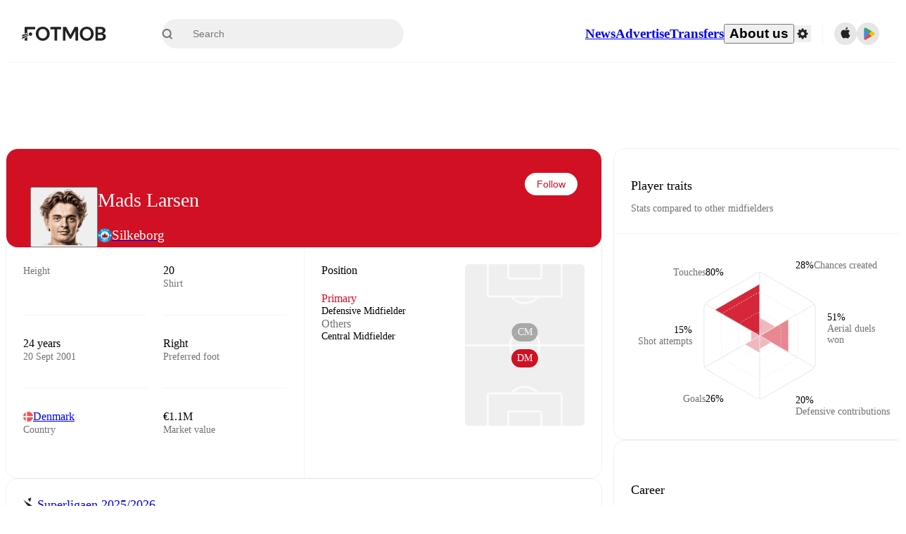

--- FILE ---
content_type: text/html; charset=utf-8
request_url: https://www.fotmob.com/en-GB/players/927874/mads-larsen
body_size: 92807
content:
<!DOCTYPE html><html lang="en-GB" dir="ltr"><head><meta name="apple-itunes-app" content="app-id=488575683"/><link rel="alternate" href="android-app://com.mobilefootie.wc2010/http"/><link rel="apple-touch-icon" href="/img/android-icon-192x192.png"/><link rel="manifest" href="/manifest.json"/><link rel="icon" type="image/x-icon" href="/favicon.ico"/><link rel="icon" type="image/png" href="/favicon.png"/><link rel="icon" type="image/png" sizes="96x96" href="/img/favicon-96x96.png"/><link rel="icon" type="image/svg+xml" href="/favicon.svg"/><meta name="apple-mobile-web-app-title" content="FotMob"/><meta name="color-scheme" content="dark light"/><meta name="robots" content="all"/><meta charSet="utf-8"/><meta name="viewport" content="width=device-width, initial-scale=1.0, maximum-scale=5.0"/><meta property="og:site_name" content="FotMob"/><meta property="og:image:width" content="1200"/><meta property="og:image:height" content="630"/><meta property="fb:app_id" content="204905456199565"/><meta property="fb:admins" content="christer.nordvik"/><meta property="article:author" content="https://www.facebook.com/fotmob"/><meta property="article:publisher" content="https://www.facebook.com/fotmob"/><meta name="google-site-verification" content="iAsqa4atH8Kb02MqS9Sc0oZC__7WrvJYU6zYqJqE6Ww"/><link rel="alternate" type="application/atom+xml" title="Top news" href="https://www.fotmob.com/topnews/feed"/><link rel="alternate" hrefLang="en" href="https://www.fotmob.com/players/927874/mads-larsen"/><link rel="alternate" hrefLang="en-GB" href="https://www.fotmob.com/en-GB/players/927874/mads-larsen"/><link rel="alternate" hrefLang="ar" href="https://www.fotmob.com/ar/players/927874/mads-larsen"/><link rel="alternate" hrefLang="da" href="https://www.fotmob.com/da/players/927874/mads-larsen"/><link rel="alternate" hrefLang="de" href="https://www.fotmob.com/de/players/927874/mads-larsen"/><link rel="alternate" hrefLang="el" href="https://www.fotmob.com/el/players/927874/mads-larsen"/><link rel="alternate" hrefLang="es" href="https://www.fotmob.com/es/players/927874/mads-larsen"/><link rel="alternate" hrefLang="fa" href="https://www.fotmob.com/fa/players/927874/mads-larsen"/><link rel="alternate" hrefLang="fi" href="https://www.fotmob.com/fi/players/927874/mads-larsen"/><link rel="alternate" hrefLang="fr" href="https://www.fotmob.com/fr/players/927874/mads-larsen"/><link rel="alternate" hrefLang="hi" href="https://www.fotmob.com/hi/players/927874/mads-larsen"/><link rel="alternate" hrefLang="id" href="https://www.fotmob.com/id/players/927874/mads-larsen"/><link rel="alternate" hrefLang="it" href="https://www.fotmob.com/it/players/927874/mads-larsen"/><link rel="alternate" hrefLang="ja" href="https://www.fotmob.com/ja/players/927874/mads-larsen"/><link rel="alternate" hrefLang="ko" href="https://www.fotmob.com/ko/players/927874/mads-larsen"/><link rel="alternate" hrefLang="my" href="https://www.fotmob.com/my/players/927874/mads-larsen"/><link rel="alternate" hrefLang="nb" href="https://www.fotmob.com/nb/players/927874/mads-larsen"/><link rel="alternate" hrefLang="nl" href="https://www.fotmob.com/nl/players/927874/mads-larsen"/><link rel="alternate" hrefLang="pl" href="https://www.fotmob.com/pl/players/927874/mads-larsen"/><link rel="alternate" hrefLang="pt-BR" href="https://www.fotmob.com/pt-BR/players/927874/mads-larsen"/><link rel="alternate" hrefLang="pt-PT" href="https://www.fotmob.com/pt-PT/players/927874/mads-larsen"/><link rel="alternate" hrefLang="ro" href="https://www.fotmob.com/ro/players/927874/mads-larsen"/><link rel="alternate" hrefLang="ru" href="https://www.fotmob.com/ru/players/927874/mads-larsen"/><link rel="alternate" hrefLang="sv" href="https://www.fotmob.com/sv/players/927874/mads-larsen"/><link rel="alternate" hrefLang="sw" href="https://www.fotmob.com/sw/players/927874/mads-larsen"/><link rel="alternate" hrefLang="th" href="https://www.fotmob.com/th/players/927874/mads-larsen"/><link rel="alternate" hrefLang="tr" href="https://www.fotmob.com/tr/players/927874/mads-larsen"/><link rel="alternate" hrefLang="uk" href="https://www.fotmob.com/uk/players/927874/mads-larsen"/><link rel="alternate" hrefLang="vi" href="https://www.fotmob.com/vi/players/927874/mads-larsen"/><link rel="alternate" hrefLang="zh-Hans" href="https://www.fotmob.com/zh-Hans/players/927874/mads-larsen"/><link rel="alternate" hrefLang="x-default" href="https://www.fotmob.com/players/927874/mads-larsen"/><link rel="canonical" href="https://www.fotmob.com/en-GB/players/927874/mads-larsen"/><title>Mads Larsen - stats, career and market value</title><meta name="title" content="Mads Larsen - stats, career and market value"/><meta name="description" content="Mads Larsen, Team: Silkeborg, Age: 24, Country: Denmark, Height: 183 cm, Preferred foot: Right, Shirt: 20, Market value: €1.1M"/><meta property="og:title" content="Mads Larsen - stats, career and market value"/><meta property="og:description" content="Mads Larsen, Team: Silkeborg, Age: 24, Country: Denmark, Height: 183 cm, Preferred foot: Right, Shirt: 20, Market value: €1.1M"/><meta property="og:type" content="website"/><meta property="og:url" content="https://www.fotmob.com/en-GB/players/927874/mads-larsen"/><meta property="og:image" content="https://images.fotmob.com/image_resources/playerimages/927874.png"/><meta property="og:image:secure_url" content="https://images.fotmob.com/image_resources/playerimages/927874.png"/><meta property="og:image:url" content="https://images.fotmob.com/image_resources/playerimages/927874.png"/><meta name="twitter:image" content="https://images.fotmob.com/image_resources/playerimages/927874.png"/><meta name="twitter:url" content="https://images.fotmob.com/image_resources/playerimages/927874.png"/><meta name="twitter:card" content="summary_large_image"/><meta name="twitter:title" content="Mads Larsen - stats, career and market value"/><meta name="twitter:description" content="Mads Larsen, Team: Silkeborg, Age: 24, Country: Denmark, Height: 183 cm, Preferred foot: Right, Shirt: 20, Market value: €1.1M"/><script type="application/ld+json">{"@context":"https://schema.org","@type":"BreadcrumbList","itemListElement":[{"@type":"ListItem","position":1,"name":"Home","item":"https://www.fotmob.com"},{"@type":"ListItem","position":2,"name":"Superligaen 2025/2026","item":"https://www.fotmob.com/leagues/46/overview/superligaen-20252026"},{"@type":"ListItem","position":3,"name":"Silkeborg","item":"https://www.fotmob.com/teams/8415/overview/silkeborg"},{"@type":"ListItem","position":4,"name":"Mads Larsen","item":"https://www.fotmob.com/leagues/927874/overview/mads-larsen"}]}</script><script type="application/ld+json">{"@context":"https://schema.org","@type":"Person","name":"Mads Larsen","birthDate":"2001-09-20T00:00:00.000Z","url":"https://www.fotmob.com/players/927874/mads-larsen","nationality":{"@type":"Country","name":"Denmark"},"affiliation":{"@type":"SportsTeam","name":"Silkeborg"},"gender":"https://schema.org/Male","height":{"@type":"QuantitativeValue","unitText":"cm","value":"183"},"weight":{"@type":"QuantitativeValue","unitText":"kg","value":"74"}}</script><script type="application/ld+json">{"@context":"https://schema.org","@type":"FAQPage","mainEntity":[{"@type":"Question","name":"How old is Mads Larsen?","acceptedAnswer":{"@type":"Answer","text":"Mads Larsen is 24 years old. Born on Thu Sep 20 2001."}},{"@type":"Question","name":"How tall is Mads Larsen?","acceptedAnswer":{"@type":"Answer","text":"Mads Larsen is 183 cm tall. Or 6 ft 0 in."}},{"@type":"Question","name":"When was Mads Larsen born?","acceptedAnswer":{"@type":"Answer","text":"Mads Larsen was born Thu Sep 20 2001 and is now 24 years old."}},{"@type":"Question","name":"Which is Mads Larsen's preferred foot?","acceptedAnswer":{"@type":"Answer","text":"Mads Larsen's preferred foot is right."}},{"@type":"Question","name":"How much is Mads Larsen's transfer value?","acceptedAnswer":{"@type":"Answer","text":"Mads Larsen's transfer value is estimated to be around €1.1M."}},{"@type":"Question","name":"Where is Mads Larsen from?","acceptedAnswer":{"@type":"Answer","text":"Mads Larsen is from Denmark."}},{"@type":"Question","name":"How many goals has Mads Larsen scored this season?","acceptedAnswer":{"@type":"Answer","text":"Mads Larsen has scored 0 goals in the Superligaen."}}]}</script><meta name="next-head-count" content="72"/><script>
            window['gtag_enable_tcf_support'] = true;
            window.dataLayer = window.dataLayer || [];

            function gtag(){dataLayer.push(arguments);}

            gtag("consent", "default", {
              ad_user_data: "denied",
              ad_personalization: "denied",
              ad_storage: "denied",
              analytics_storage: "denied",
              wait_for_update: 500,
            });

            var googletag = googletag || {};
            googletag.cmd = googletag.cmd || [];
          </script><meta name="facebook-domain-verification" content="zl0z5wgwj5g4s04a6b66shd41rcv73"/><link rel="preload" href="/_next/static/media/e4af272ccee01ff0-s.p.woff2" as="font" type="font/woff2" crossorigin="anonymous" data-next-font="size-adjust"/><link rel="preload" href="/_next/static/media/ac201f8f53077d02-s.p.woff2" as="font" type="font/woff2" crossorigin="anonymous" data-next-font="size-adjust"/><link rel="preload" href="/_next/static/media/69a3e8519bc48631-s.p.woff2" as="font" type="font/woff2" crossorigin="anonymous" data-next-font="size-adjust"/><link rel="preload" href="/_next/static/media/eafd199e46aeca6e-s.p.woff2" as="font" type="font/woff2" crossorigin="anonymous" data-next-font="size-adjust"/><link rel="preload" href="/_next/static/css/d147421cd49bf490.css" as="style"/><link rel="stylesheet" href="/_next/static/css/d147421cd49bf490.css" data-n-g=""/><link rel="preload" href="/_next/static/css/303db8ae89685fdc.css" as="style"/><link rel="stylesheet" href="/_next/static/css/303db8ae89685fdc.css"/><link rel="preload" href="/_next/static/css/4092cb3d8001a731.css" as="style"/><link rel="stylesheet" href="/_next/static/css/4092cb3d8001a731.css"/><noscript data-n-css=""></noscript><script defer="" nomodule="" src="/_next/static/chunks/polyfills-42372ed130431b0a.js"></script><script defer="" src="/_next/static/chunks/48690.866ae4fece197989.js"></script><script defer="" src="/_next/static/chunks/83253-73af13f63b8bcdd7.js"></script><script defer="" src="/_next/static/chunks/66839-27a0877f864fc4dd.js"></script><script defer="" src="/_next/static/chunks/48030.68ccadc3803a1318.js"></script><script defer="" src="/_next/static/chunks/39323-b7177bc5c2674435.js"></script><script defer="" src="/_next/static/chunks/314.f03a90f2c030f1f6.js"></script><script defer="" src="/_next/static/chunks/76112-0e563388f895b754.js"></script><script defer="" src="/_next/static/chunks/57484-14fee8aa587c7e3b.js"></script><script defer="" src="/_next/static/chunks/97106-1d9afb6d37981c3d.js"></script><script defer="" src="/_next/static/chunks/48484-c175f7894e3b24be.js"></script><script defer="" src="/_next/static/chunks/75030-94e61e6e2c1437da.js"></script><script defer="" src="/_next/static/chunks/35030-8addf71c81c5f88f.js"></script><script defer="" src="/_next/static/chunks/91565.2697156cc4ecc349.js"></script><script defer="" src="/_next/static/chunks/66319.17a13d387039b7e0.js"></script><script defer="" src="/_next/static/chunks/34507.9d6266d39c2b1eae.js"></script><script defer="" src="/_next/static/chunks/17523.c266c38a69879b16.js"></script><script defer="" src="/_next/static/chunks/96283.1d4b6108d11ab0f5.js"></script><script defer="" src="/_next/static/chunks/418.bdf61fe07c843360.js"></script><script defer="" src="/_next/static/chunks/18573-10c749528edf3a9c.js"></script><script defer="" src="/_next/static/chunks/98388-3d1cdfeab35da6cc.js"></script><script defer="" src="/_next/static/chunks/22720.e48ce521fdecb831.js"></script><script defer="" src="/_next/static/chunks/45012.0e4e1c7c4828c85e.js"></script><script defer="" src="/_next/static/chunks/21840.ebf201e8eeb3f87f.js"></script><script defer="" src="/_next/static/chunks/33651.6a34cdc556c4601d.js"></script><script defer="" src="/_next/static/chunks/54815-a214aed32f783b6d.js"></script><script defer="" src="/_next/static/chunks/3414.88b432ce596cb52e.js"></script><script defer="" src="/_next/static/chunks/42420-bb3b5ce9f987a2ab.js"></script><script defer="" src="/_next/static/chunks/6322.15870081d6637535.js"></script><script defer="" src="/_next/static/chunks/37353.56f19ab7930e545b.js"></script><script defer="" src="/_next/static/chunks/37217-1c895addb7ec0845.js"></script><script defer="" src="/_next/static/chunks/75832.3e4a76df7be694fd.js"></script><script defer="" src="/_next/static/chunks/bee240a3-0ff6063578fadfac.js"></script><script defer="" src="/_next/static/chunks/14890-038587e1bc7f6523.js"></script><script defer="" src="/_next/static/chunks/16535-68fc24db68ed42ac.js"></script><script defer="" src="/_next/static/chunks/32186.13e0f4e1f812b30f.js"></script><script defer="" src="/_next/static/chunks/99359-8f16b0b9a276ae19.js"></script><script defer="" src="/_next/static/chunks/66920.13ffa0ee362c9f14.js"></script><script defer="" src="/_next/static/chunks/10943.cbbfb68576fc9124.js"></script><script defer="" src="/_next/static/chunks/49484-49fb8ec558502184.js"></script><script defer="" src="/_next/static/chunks/70215.c6a62736b0f1f759.js"></script><script defer="" src="/_next/static/chunks/22073.3e6f337c3ad11a31.js"></script><script defer="" src="/_next/static/chunks/45797.f34a6c9676a008c7.js"></script><script defer="" src="/_next/static/chunks/50859.f82013bf87d5712b.js"></script><script defer="" src="/_next/static/chunks/98274.d96bf0ae9bce98e0.js"></script><script defer="" src="/_next/static/chunks/26849.87e1411e255f8385.js"></script><script src="/_next/static/chunks/webpack-5d90296e871d081d.js" defer=""></script><script src="/_next/static/chunks/framework-1de4494bc2661013.js" defer=""></script><script src="/_next/static/chunks/main-1b323040ec5cab07.js" defer=""></script><script src="/_next/static/chunks/pages/_app-9b074812a497892f.js" defer=""></script><script src="/_next/static/chunks/41664-97c71784feb2e6c8.js" defer=""></script><script src="/_next/static/chunks/85088-20306f2238af5537.js" defer=""></script><script src="/_next/static/chunks/5642-0d0fdc22adcaf135.js" defer=""></script><script src="/_next/static/chunks/49454-ed255ae1c2fe58f8.js" defer=""></script><script src="/_next/static/chunks/34221-81ae7c84e01a0dfb.js" defer=""></script><script src="/_next/static/chunks/21357-896897ca3ec6fbf1.js" defer=""></script><script src="/_next/static/chunks/20015-c323db7069c87fa9.js" defer=""></script><script src="/_next/static/chunks/78601-95683c24dda11edb.js" defer=""></script><script src="/_next/static/chunks/89149-be8fd9ee5b1a84c2.js" defer=""></script><script src="/_next/static/chunks/50224-e02b904246dd8481.js" defer=""></script><script src="/_next/static/chunks/43033-c078eb0a05a91ab7.js" defer=""></script><script src="/_next/static/chunks/4878-d3b5bc596ebfb46f.js" defer=""></script><script src="/_next/static/chunks/88359-59f0a17913d6bdd0.js" defer=""></script><script src="/_next/static/chunks/94363-f610f38f82d810d1.js" defer=""></script><script src="/_next/static/chunks/pages/%5Blng%5D/players/%5Bid%5D/%5B%5B...slug%5D%5D-1ac8cb48088a8bda.js" defer=""></script><script src="/_next/static/qSdmf5POcmy2BX39FaIpQ/_buildManifest.js" defer=""></script><script src="/_next/static/qSdmf5POcmy2BX39FaIpQ/_ssgManifest.js" defer=""></script><style id="__jsx-2214183819">:root{--font-inter:'__Inter_f367f3', '__Inter_Fallback_f367f3', sans-serif;--font-walsheim:'__walsheim_e6bd29', '__walsheim_Fallback_e6bd29', sans-serif}</style></head><body class="font-default antialiased"><div id="__next"><script type="text/javascript" src="/theme.js"></script><style data-emotion="css-global 1301d66">.theme-light{--GlobalColorScheme-BoxShadow:0 10px 40px 0 rgba(0, 0, 0, 0.2);--GlobalColorScheme-SelectionColor:rgba(204, 204, 204, 1);--GlobalColorScheme-InsightTextColor:rgba(70, 70, 70, 1.0);--GlobalColorScheme-Divider:1px solid rgba(245, 245, 245, 1.0);--GlobalColorScheme-IconColor:rgba(34, 34, 34, 1.0);--GlobalColorScheme-IconDisabledColor:rgba(204, 204, 204, 1);--GlobalColorScheme-Button-color:rgba(34, 34, 34, 1.0);--GlobalColorScheme-Button-colorActive:rgba(255, 255, 255, 1.0);--GlobalColorScheme-Button-background:rgba(255, 255, 255, 1.0);--GlobalColorScheme-Button-backgroundActive:rgba(34, 34, 34, 1.0);--GlobalColorScheme-Button-backgroundHover:rgba(234, 234, 234, 1.0);--GlobalColorScheme-Button-border:solid 1px rgba(232, 232, 232, 1.0);--GlobalColorScheme-Carousel-dotActive:rgba(0, 152 , 95, 1.0);--GlobalColorScheme-Carousel-dotInactive:rgba(34, 34, 34, 1.0);--GlobalColorScheme-Carousel-dotOpacity:0.2;--GlobalColorScheme-Carousel-dotHoverOpacity:0.7;--GlobalColorScheme-ThemeColor:rgba(0, 152 , 95, 1.0);--GlobalColorScheme-Logo-color:rgba(34, 34, 34, 1.0);--GlobalColorScheme-Skeleton-baseColor:rgba(255, 255, 255, 1.0);--GlobalColorScheme-Skeleton-highlightColor:rgba(245, 245, 245, 1.0);--GlobalColorScheme-Skeleton-elementBaseColor:rgba(214, 214, 214, 1);--GlobalColorScheme-Skeleton-elementHighlightColor:rgba(255, 255, 255, 1.0);--GlobalColorScheme-Skeleton-newsCoverImage:rgba(232, 232, 232, 1.0);--GlobalColorScheme-Skeleton-newsCoverText:rgba(240, 240, 240, 1.0);--GlobalColorScheme-Hamburger-color:rgba(51, 51, 51, 1.0);--GlobalColorScheme-ChevronSvg-leaguesDropdown:rgba(51, 51, 51, 1.0);--GlobalColorScheme-ChevronSvg-datepickerDropdown:rgba(0, 152 , 95, 1.0);--GlobalColorScheme-ChevronSvg-datepickerRightLeft:rgba(34, 34, 34, 1.0);--GlobalColorScheme-SearchSvg-color:rgba(51, 51, 51, 1.0);--GlobalColorScheme-UserIconFallbackSvg-color:rgba(51, 51, 51, 1.0);--GlobalColorScheme-TrendingSvg-color:rgba(51, 51, 51, 1.0);--GlobalColorScheme-SocialItem-color:rgba(51, 51, 51, 1.0);--GlobalColorScheme-PlayerPositionPitchSvg-lineColor:rgba(239, 239, 239, 1.0);--GlobalColorScheme-PlayerPositionPitchSvg-pitchColor:rgba(255, 255, 255, 1.0);--GlobalColorScheme-PlayerPositionPitchSvg-badgeTextColor:rgba(255, 255, 255, 1.0);--GlobalColorScheme-PlayerPositionPitchSvg-badgeBackgroundColor:rgba(51, 51, 51, 1.0);--GlobalColorScheme-ArrowBackSvg-color:rgba(51, 51, 51, 1.0);--GlobalColorScheme-DefaultColor-white:rgba(255, 255, 255, 1.0);--GlobalColorScheme-DefaultColor-black:rgba(34, 34, 34, 1.0);--GlobalColorScheme-DefaultColor-green:rgba(0, 152 , 95, 1.0);--GlobalColorScheme-DefaultColor-lightgreen:rgba(178, 222, 206, 1.0);--GlobalColorScheme-DefaultColor-grey:rgba(131, 131, 131, 1.0);--GlobalColorScheme-DefaultColor-lightGrey:rgba(152, 152, 152, 1.0);--GlobalColorScheme-DefaultColor-lightDarkGrey:rgba(113, 113, 113, 1.0);--GlobalColorScheme-DefaultColor-lightBlue:rgba(14, 135, 224, 1.0);--GlobalColorScheme-DefaultColor-darkGray:rgba(51, 51, 51, 1.0);--GlobalColorScheme-DefaultColor-whiteOrBlack:rgba(34, 34, 34, 1.0);--GlobalColorScheme-DefaultColor-blackOrWhite:rgba(255, 255, 255, 1.0);--GlobalColorScheme-DefaultColor-win:rgba(0, 152 , 95, 1.0);--GlobalColorScheme-DefaultColor-lose:rgba(221, 54, 54, 1.0);--GlobalColorScheme-DefaultColor-draw:rgba(89, 100, 112, 1);--GlobalColorScheme-DefaultColor-white80:rgba(255, 255, 255, 0.8);--GlobalColorScheme-Text-textDefault:rgba(34, 34, 34, 1.0);--GlobalColorScheme-Text-secondaryText:rgba(159, 159, 159, 1.0);--GlobalColorScheme-Text-secondaryText2:rgba(113, 113, 113, 1.0);--GlobalColorScheme-Text-secondaryText3:rgba(56, 56, 56, 1.0);--GlobalColorScheme-Text-secondaryText4:rgba(70, 70, 70, 1.0);--GlobalColorScheme-Text-secondaryText5:rgba(56, 56, 56, 1.0);--GlobalColorScheme-Text-lighterTextDefault:rgba(152, 152, 152, 1.0);--GlobalColorScheme-Text-textSuccess:rgba(0, 152 , 95, 1.0);--GlobalColorScheme-Text-textWarning:rgba(221, 54, 54, 1.0);--GlobalColorScheme-Text-darkText1:rgba(131, 131, 131, 1.0);--GlobalColorScheme-Text-link:rgba(0, 178, 133, 1.0);--GlobalColorScheme-Text-lightText:rgba(178, 178, 178, 1.0);--GlobalColorScheme-Background-background0:rgba(255, 255, 255, 1.0);--GlobalColorScheme-Background-background1:rgba(250, 250, 250, 1.0);--GlobalColorScheme-Background-background2:rgba(245, 245, 245, 1.0);--GlobalColorScheme-Background-background3:rgba(242, 244, 247, 1.0);--GlobalColorScheme-Background-background4:rgba(240, 240, 240, 1.0);--GlobalColorScheme-Background-background5:rgba(240, 240, 240, 1.0);--GlobalColorScheme-Background-background6:rgba(242, 244, 247, 1.0);--GlobalColorScheme-Background-main:rgba(250, 250, 250, 1.0);--GlobalColorScheme-Background-card:rgba(255, 255, 255, 1.0);--GlobalColorScheme-Background-cardSecondary:rgba(255, 255, 255, 1.0);--GlobalColorScheme-Background-cardHover:rgba(245, 245, 245, 1.0);--GlobalColorScheme-Background-placeholder:rgba(232, 232, 232, 1.0);--GlobalColorScheme-Background-placeholder2:rgba(250, 250, 250, 1.0);--GlobalColorScheme-Background-dialog:rgba(255, 255, 255, 1.0);--GlobalColorScheme-Border-borderColor1:rgba(250, 250, 250, 1.0);--GlobalColorScheme-Border-borderColor2:rgba(232, 232, 232, 1.0);--GlobalColorScheme-Border-borderColor3:rgba(223, 223, 223, 1.0);--GlobalColorScheme-Border-borderColor4:rgba(245, 245, 245, 1.0);--GlobalColorScheme-Border-borderColor5:rgba(222, 222, 222, 1.0);--GlobalColorScheme-Border-borderColor6:rgba(222, 222, 222, 1.0);--GlobalColorScheme-Border-cardBorder:solid 1px rgba(240, 240, 240, 1.0);--GlobalColorScheme-Border-dividerColor:rgba(245, 245, 245, 1.0);--GlobalColorScheme-Border-livetickerStatItemBorder:rgba(240, 240, 240, 1.0);--GlobalColorScheme-Tile-tileBg0:rgba(249, 249, 250, 1.0);--GlobalColorScheme-Tile-tileBg1:rgba(238, 238, 238, 1.0);--GlobalColorScheme-Tile-tileBg2:rgba(242, 244, 247, 1.0);--GlobalColorScheme-Hover-linkHover:rgba(0, 152 , 95, 1.0);--GlobalColorScheme-Tooltip-background:rgba(51, 51, 51, 1.0);--GlobalColorScheme-Tooltip-text:rgba(255, 255, 255, 1.0);--GlobalColorScheme-DividerColor:rgba(245, 245, 245, 1.0);--GlobalColorScheme-SegmentedControl-background:rgba(232, 232, 232, 1.0);--GlobalColorScheme-SegmentedControl-activeBackground:rgba(255, 255, 255, 1.0);--GlobalColorScheme-SegmentedControl-activeText:rgba(0, 152 , 95, 1.0);--GlobalColorScheme-SegmentedControl-inactiveText:rgba(34, 34, 34, 1.0);--GlobalColorScheme-ContinueInAppPopup-background:rgba(255, 255, 255, 1.0);--GlobalColorScheme-ContinueInAppPopup-titleText:rgba(34, 34, 34, 1.0);--GlobalColorScheme-ContinueInAppPopup-descriptionText:rgba(70, 70, 70, 1.0);--GlobalColorScheme-ContinueInAppPopup-primaryButtonBackground:rgba(0, 152 , 95, 1.0);--GlobalColorScheme-ContinueInAppPopup-secondaryButtonText:rgba(113, 113, 113, 1.0);--GlobalColorScheme-MarketValueGraph-HeaderDivider:rgba(234, 234, 234, 1.0);--GlobalColorScheme-MarketValueGraph-chartBackground:rgba(245, 245, 245, 1.0);--GlobalColorScheme-MarketValueGraph-chartDash:rgba(222, 222, 222, 1.0);--GlobalColorScheme-MarketValueGraph-cursorLine:rgba(141, 148, 153, 1.0);--GlobalColorScheme-MarketValueGraph-mobileGraphBorderLine:rgba(222, 222, 222, 1.0);--GlobalColorScheme-MarketValueGraph-tooltipBackground:rgba(255, 255, 255, 1.0);--GlobalColorScheme-MarketValueGraph-tooltipBorder:rgba(222, 222, 222, 1.0);--Follow-FollowButton-border:1px solid rgba(232, 232, 232, 1.0);--Follow-FollowButton-background:rgba(29, 29, 29, 1.0);--Follow-FollowButton-text:rgba(255, 255, 255, 1.0);--Follow-FollowButton-backgroundHover:rgba(51, 51, 51, 1.0);--Follow-FollowButton-backgroundPressed:rgba(70, 70, 70, 1.0);--Follow-FollowingButton-border:1px solid rgba(232, 232, 232, 1.0);--Follow-FollowingButton-text:rgba(34, 34, 34, 1.0);--Follow-FollowingButton-background:transparent;--Follow-FollowingButton-backgroundHover:rgba(245, 245, 245, 1.0);--Follow-FollowingButton-backgroundPressed:rgba(232, 232, 232, 1.0);--Follow-FollowButtonTransparent-border:1px solid transparent;--Follow-FollowButtonTransparent-text:black;--Follow-FollowButtonTransparent-background:rgba(255, 255, 255, 1.0);--Follow-FollowButtonTransparent-backgroundHover:rgba(222, 222, 222, 1.0);--Follow-FollowButtonTransparent-backgroundPressed:rgba(204, 204, 204, 1);--Follow-FollowingButtonTransparent-border:1px solid rgba(255, 255, 255, 1.0);--Follow-FollowingButtonTransparent-text:rgba(255, 255, 255, 1.0);--Follow-FollowingButtonTransparent-background:transparent;--Follow-FollowingButtonTransparent-backgroundHover:rgba(255, 255, 255, 0.1);--Follow-FollowingButtonTransparent-backgroundPressed:rgba(255, 255, 255, 0.2);--Follow-FollowingInternalBorder:1px solid rgba(232, 232, 232, 1.0);--Follow-FollowingInternalTransparentBorder:1px solid rgba(255, 255, 255, 1.0);--Follow-FollowingDropdown-background:rgba(255, 255, 255, 1.0);--Follow-FollowingDropdown-backgroundHover:rgba(245, 245, 245, 1.0);--Follow-FollowStar-icon-default:rgba(159, 159, 159, 1.0);--Follow-FollowStar-icon-hover:rgba(255, 255, 255, 1.0);--Follow-FollowStar-icon-active:rgba(255, 255, 255, 1.0);--Follow-FollowStar-icon-selected:rgba(204, 204, 204, 1);--Follow-FollowStar-background-default:rgba(240, 240, 240, 1.0);--Follow-FollowStar-background-hover:rgba(113, 113, 113, 1.0);--Follow-FollowStar-background-active:rgba(70, 70, 70, 1.0);--Follow-FollowStar-background-selected:rgba(255, 255, 255, 1.0);--Follow-FollowStar-border-default:rgba(222, 222, 222, 1.0);--Follow-FollowStar-border-hover:rgba(113, 113, 113, 1.0);--Follow-FollowStar-border-active:rgba(70, 70, 70, 1.0);--Follow-FollowStar-border-selected:rgba(222, 222, 222, 1.0);--TLHeader-buttonBackground:rgba(255, 255, 255, 1.0);--TLHeader-buttonHoverBackground:rgba(245, 245, 245, 1.0);--TLHeader-buttonColor:rgba(34, 34, 34, 1.0);--TLHeader-buttonHoverColor:rgba(34, 34, 34, 1.0);--TLHeader-buttonBorder:1px solid rgba(232, 232, 232, 1.0);--TLIcon-border:1px solid rgba(232, 232, 232, 1.0);--TLIcon-background:rgba(255, 255, 255, 1.0);--PlayerIcon-background:rgba(240, 240, 240, 1.0);--SyncCalendar-buttonBackground:rgba(0, 152 , 95, 1.0);--SyncCalendar-buttonColor:rgba(255, 255, 255, 1.0);--ThemeToggle-ToggleTrack-background:rgba(142, 142, 142, 1.0);--ThemeToggle-ToggleThumb-background:rgba(255, 255, 255, 1.0);--Squad-background:rgba(255, 255, 255, 1.0);--Squad-border:rgba(245, 245, 245, 1.0);--Squad-playerIconBackground:rgba(245, 245, 245, 1.0);--FtContainer-border:1px solid rgba(234, 234, 234, 1.0);--MainHeader-background:rgba(255, 255, 255, 1.0);--MainHeader-bottomBorder:rgba(245, 245, 245, 1.0);--MainHeader-aboutUsDropdownDividerColor:rgba(245, 245, 245, 1.0);--MainHeader-SearchBox-searchIconColor:rgba(113, 113, 113, 1.0);--MainHeader-SearchBox-searchIconFocusColor:rgba(51, 51, 51, 1.0);--MainHeader-SearchBox-searchBackground:rgba(240, 240, 240, 1.0);--MainHeader-SearchBox-searchPlaceholderText:rgba(113, 113, 113, 1.0);--MainHeader-SearchBox-searchResultHoverBackground:rgba(240, 240, 240, 1.0);--MainHeader-SearchBox-popularSearchButtonBackground:rgba(237, 237, 237, 1.0);--MainHeader-SettingsDropdown-background:rgba(255, 255, 255, 1.0);--MainHeader-SettingsDropdown-backgroundActive:rgba(232, 232, 232, 1.0);--MainHeader-SettingsDropdown-iconColor:rgba(159, 159, 159, 1.0);--MainHeader-SettingsDropdown-iconHoverColor:rgba(34, 34, 34, 1.0);--MainHeader-SettingsDropdown-iconActiveColor:rgba(34, 34, 34, 1.0);--MainHeader-SettingsDropdown-boxShadowMobile:0px 1px 11px rgba(0, 0, 0, 0.15);--MFColorScheme-statDescriptionColor:rgba(80, 80, 80, 1.0);--MFColorScheme-teamLostOnPenaltiesColor:rgba(159, 159, 159, 1.0);--MFColorScheme-OddsPoll-background:rgba(255, 255, 255, 1.0);--MFColorScheme-OddsPoll-userVoteColor:rgba(0, 152 , 95, 1.0);--MFColorScheme-OddsPoll-buttonBorder:1px solid rgba(232, 232, 232, 1.0);--MFColorScheme-OddsPoll-buttonTextColor:rgba(113, 113, 113, 1.0);--MFColorScheme-OddsPoll-buttonHover-text:rgba(255, 255, 255, 1.0);--MFColorScheme-OddsPoll-buttonHover-background:rgba(0, 152 , 95, 1.0);--MFColorScheme-OddsPoll-pollbarBackground:rgba(234, 234, 234, 1.0);--MFColorScheme-OddsPoll-pollbarBackgroundWinner:rgba(0, 152, 95, 0.3);--MFColorScheme-OddsPoll-pollbarColor:rgba(113, 113, 113, 1.0);--MFColorScheme-OddsPoll-textColor:rgba(51, 51, 51, 1.0);--MFColorScheme-Odds-coeffBackground:rgba(237, 237, 237, 1.0);--MFColorScheme-Odds-inactiveText:rgba(113, 113, 113, 1.0);--MFColorScheme-Odds-marketTitle:rgba(74, 74, 74, 1.0);--MFColorScheme-OddsWebView-backgroundiOS:rgba(240, 240, 240, 1.0);--MFColorScheme-OddsWebView-backgroundAndroid:rgba(234, 234, 234, 1.0);--MFColorScheme-OddsWebView-marketName:rgba(51, 51, 51, 1.0);--MFColorScheme-OddsWebView-coeffBackgroundiOS:rgba(235, 244, 241, 1.0);--MFColorScheme-OddsWebView-coeffBackgroundAndroid:rgba(235, 244, 241, 1.0);--MFColorScheme-OddsWebView-coeffText:rgba(0, 152 , 95, 1.0);--MFColorScheme-OddsWebView-betChoiceName:rgba(113, 113, 113, 1.0);--MFColorScheme-OddsWebView-border:rgba(245, 245, 245, 0.7);--MFColorScheme-OddsWebView-playButton:rgba(0, 152 , 95, 1.0);--MFColorScheme-OddsWebView-playButtonText:rgba(255, 255, 255, 1.0);--MFColorScheme-OddsWebView-CouponBuilder-dateHeader:rgba(113, 113, 113, 1.0);--MFColorScheme-OddsWebView-CouponBuilder-selectedTeamIconFill:rgba(240, 240, 240, 1.0);--MFColorScheme-OddsWebView-CouponBuilder-selectedOddsButtonFill:rgba(222, 222, 222, 1.0);--MFColorScheme-OddsWebView-CouponBuilder-selectedOddsButtonText:rgba(51, 51, 51, 1.0);--MFColorScheme-OddsWebView-CouponBuilder-teamBorder:rgba(232, 232, 232, 1.0);--MFColorScheme-OddsWebView-CouponBuilder-matchTime:rgba(113, 113, 113, 1.0);--MFColorScheme-OddsWebView-CouponBuilder-drawerBackground:rgba(255, 255, 255, 1.0);--MFColorScheme-OddsWebView-CouponBuilder-drawerBorder:rgba(232, 232, 232, 1.0);--MFColorScheme-OddsWebView-CouponBuilder-playNowButtonText:rgba(255, 255, 255, 1.0);--MFColorScheme-OddsWebView-SegmentConrol-background:rgba(222, 222, 222, 1.0);--MFColorScheme-OddsWebView-SegmentConrol-highlightColor:rgba(255, 255, 255, 1.0);--MFColorScheme-Stadium-capacityPercentageBarBackground:rgba(232, 232, 232, 1.0);--MFColorScheme-Weather-rainText:rgba(70, 70, 70, 1.0);--MFColorScheme-Weather-sun:rgba(255, 206, 44, 1);--MFColorScheme-Weather-sunWhenThundering:rgba(240, 128, 34, 1.0);--MFColorScheme-Weather-bolt:rgba(255, 206, 44, 1);--MFColorScheme-Weather-cloud:rgba(222, 222, 222, 1.0);--MFColorScheme-Weather-rain:rgba(30, 136, 229, 1.0);--MFColorScheme-Weather-snow:rgba(204, 204, 204, 1);--MFColorScheme-Weather-moon:rgba(232, 232, 232, 1.0);--MFColorScheme-Weather-fog:rgba(222, 222, 222, 1.0);--MFColorScheme-LTCFilter-containerBackground:rgba(142, 142, 142, 1.0);--MFColorScheme-LTCFilter-backgroundChecked:rgba(0, 152 , 95, 1.0);--MFColorScheme-LTCFilter-backgroundUnChecked:rgba(142, 142, 142, 1.0);--MFColorScheme-LTCFilter-textColor:rgba(113, 113, 113, 1.0);--MFColorScheme-Shotmap-pitchBackground:rgba(250, 250, 250, 1.0);--MFColorScheme-Shotmap-goalLine:rgba(185, 185, 185, 1.0);--MFColorScheme-Shotmap-pitchLines:rgba(221, 221, 221, 1.0);--MFColorScheme-Shotmap-border:rgba(232, 232, 232, 1.0);--MFColorScheme-Shotmap-statText:rgba(51, 51, 51, 1.0);--MFColorScheme-Shotmap-ballPattern:rgba(51, 51, 51, 1.0);--MFColorScheme-Shotmap-Fullscreen-shotmapInfoBorder:solid 1px rgba(232, 232, 232, 1.0);--MFColorScheme-Shotmap-Fullscreen-statTitleColor:rgba(113, 113, 113, 1.0);--MFColorScheme-Shotmap-Fullscreen-browseButtonBorder:1px solid rgba(229, 229, 229, 1.0);--MFColorScheme-Shotmap-Fullscreen-browseButtonBackground:none;--MFColorScheme-RoundMatches-hoverColor:rgba(237, 237, 237, 1.0);--MFColorScheme-RoundMatches-highlightColor:rgba(237, 237, 237, 1.0);--MFFullscreenColorScheme-penaltyDivider:1px solid rgba(232, 232, 232, 1.0);--MFFullscreenColorScheme-headerBoxShadow:rgba(0, 0, 0, 0.07);--MFFullscreenColorScheme-eventIconColor:rgba(51, 51, 51, 1.0);--MFFullscreenColorScheme-eventIconBackground:rgba(255, 255, 255, 1.0);--MFFullscreenColorScheme-eventIconOutline:rgba(214, 214, 214, 1);--MFFullscreenColorScheme-badgeContainerOutline:1px solid rgba(232, 232, 232, 1.0);--MFFullscreenColorScheme-headerIconColor:rgba(113, 113, 113, 1.0);--MFFullscreenColorScheme-headerEventsColor:rgba(113, 113, 113, 1.0);--MFFullscreenColorScheme-seasonTopScores-name:rgba(92, 92, 92, 1.0);--MFFullscreenColorScheme-seasonTopScores-stat:rgba(113, 113, 113, 1.0);--MFFullscreenColorScheme-pitch:rgba(1, 147, 92, 1.0);--MFFullscreenColorScheme-pitchLines:rgba(13, 159, 104, 1.0);--MFFullscreenColorScheme-pitchPossible:rgba(89, 100, 112, 1);--MFFullscreenColorScheme-pitchLinesPossible:rgba(102, 112, 123, 1);--MFFullscreenColorScheme-lineupPlayerSubOutTextColor:rgba(255, 255, 255, 1.0);--MFFullscreenColorScheme-playerIconBackground:rgba(255, 255, 255, 1.0);--MFFullscreenColorScheme-subIconBackground:rgba(237, 237, 237, 1.0);--MFFullscreenColorScheme-audioToggleBackground:rgba(204, 204, 204, 1);--MFFullscreenColorScheme-audioToggleBackgroundChecked:rgba(0, 152 , 95, 1.0);--MFFullscreenColorScheme-iconColor:rgba(113, 113, 113, 1.0);--MFFullscreenColorScheme-Events-HalfTimeCircle-left:rgba(213,213,213,1.0);--MFFullscreenColorScheme-Events-HalfTimeCircle-right:rgba(51, 51, 51, 1.0);--MFFullscreenColorScheme-Odds-coeffBackground:rgba(237, 237, 237, 1.0);--MFFullscreenColorScheme-Odds-inactiveText:rgba(113, 113, 113, 1.0);--MFFullscreenColorScheme-Odds-secondaryTextButton:rgba(255, 255, 255, 0.6);--MFFullscreenColorScheme-Odds-secondaryTextButtonHover:rgba(255, 255, 255, 0.6);--MFFullscreenColorScheme-lineupHeaderTextBackground:rgba(240, 240, 240, 1.0);--MFFullscreenColorScheme-topPlayersBorder:rgba(237, 237, 237, 1.0);--MFFullscreenColorScheme-topPlayersBackground:transparent;--MFFullscreenColorScheme-topPlayerName:rgba(92, 92, 92, 1.0);--MFFullscreenColorScheme-insightBackground:rgba(245, 245, 245, 1.0);--MFFullscreenColorScheme-SpeechBubbleNoEvents:rgba(230, 230, 230, 1.0);--MFFullscreenColorScheme-SpeechBubbleNoEventsFill1:rgba(214, 214, 214, 1);--MFFullscreenColorScheme-SpeechBubbleNoEventsFill2:rgba(196, 196, 196, 1);--MFFullscreenColorScheme-playerStatsTableHoverBackground:rgba(250, 250, 250, 1.0);--MFFullscreenColorScheme-headerSecondaryTextColor:rgba(159, 159, 159, 1.0);--LeaguesDropdown-navTextSecondary:rgba(152, 152, 152, 1.0);--LeaguesDropdown-navTextSelected:rgba(0, 152 , 95, 1.0);--LeaguesDropdown-navButtonSelectedText:rgba(255, 255, 255, 1.0);--LeaguesDropdown-navButtonSelectedBg:rgba(0, 152 , 95, 1.0);--LeaguesDropdown-navButtonText:rgba(152, 152, 152, 1.0);--LeaguesDropdown-navButtonBg:rgba(255, 255, 255, 1.0);--LeaguesDropdown-hover:rgba(255, 255, 255, 1.0);--Lineup-teamHeaderBackground:rgba(13, 159, 104, 1.0);--Lineup-shirtNumber:rgba(255, 255, 255, 0.8);--Lineup-possibleLineupHeader:rgba(227, 227, 227, 1.0);--Lineup-FantasyButtonBackground:rgba(4, 136, 86, 1.0);--Lineup-FantasyButtonTextColor:rgba(255, 255, 255, 1.0);--Lineup-PlayerIconBackground:rgba(217, 217, 217, 1.0);--Lineup-ProbableLineupPitchBackground:rgba(89, 100, 112, 1.0);--Lineup-ProbableLineupPitchLines:rgba(109, 119, 130, 1.0);--Lineup-ProbableLineupHeaderColor:rgba(48, 62, 77, 1.0);--Lineup-ProbableLineupShirtAndFormationColor:rgba(178, 222, 206, 1.0);--Lineup-goalStroke:rgba(34, 34, 34, 1.0);--Lineup-captainBackground:rgba(255, 255, 255, 1.0);--Lineup-captainText:rgba(70, 70, 70, 1.0);--Lineup-benchSubInText:rgba(0, 152 , 95, 1.0);--Lineup-seasonStatFilterBorder:1px solid rgba(13, 159, 104, 1.0);--Lineup-seasonStatBorderFilterPossible:1px solid rgba(102, 112, 123, 1);--Lineup-ageFilterBackground:rgba(250, 250, 250, 1.0);--Lineup-ageFilterBorder:1px solid rgba(232, 232, 232, 1.0);--Lineup-lastMatchBadgeBackground:rgba(255, 255, 255, 0.1);--Lineup-lastMatchBadgeBackgroundHover:rgba(255, 255, 255, 0.2);--PlayerRating-blue:rgba(20, 160, 255, 1.0);--PlayerRating-green:rgba(51, 199, 113, 1.0);--PlayerRating-orange:rgba(240, 128, 34, 1.0);--PlayerRating-red:rgba(221, 54, 54, 1.0);--PlayerRating-textColor:rgba(255, 255, 255, 1.0);--PlayerPageColorScheme-tabColor:rgba(51, 51, 51, 1.0);--PlayerPageColorScheme-matchDate:rgba(113, 113, 113, 1.0);--PlayerPageColorScheme-infoBoxBorderColor:rgba(245, 245, 245, 1.0);--PlayerPageColorScheme-statTitleColor:rgba(152, 152, 152, 1.0);--PlayerPageColorScheme-legendDescriptionColor:rgba(152, 152, 152, 1.0);--PlayerPageColorScheme-careerFootNoteColor:rgba(152, 152, 152, 1.0);--PlayerPageColorScheme-tabBackgroundColor:rgba(242, 244, 247, 1.0);--PlayerPageColorScheme-tabTextColor:rgba(152, 152, 152, 1.0);--PlayerPageColorScheme-tableCareerSeasonItemColor:rgba(74, 74, 74, 1.0);--PlayerPageColorScheme-pitchBackground:rgba(239, 239, 239, 1);--PlayerPageColorScheme-pitchLines:rgba(250, 250, 250, 1);--PlayerPageColorScheme-playerHeaderBorder:2px solid transparent;--PlayerPageColorScheme-matchStatsTable-dateTextColor:rgba(113, 113, 113, 1.0);--PlayerPageColorScheme-matchStatsTable-teamNameColor:rgba(51, 51, 51, 1.0);--PlayerPageColorScheme-matchStatsTable-resultTextColor:rgba(113, 113, 113, 1.0);--PlayerPageColorScheme-matchStatsTable-statsDataColor:rgba(56, 56, 56, 1.0);--PlayerPageColorScheme-matchStatsList-background:rgba(245, 245, 245, 1.0);--PlayerPageColorScheme-matchStatsList-benchIcon:rgba(113, 113, 113, 1.0);--PlayerPageColorScheme-matchStatsList-benchBorder:rgba(232, 232, 232, 1.0);--PlayerPageColorScheme-trophies-seasonsWonTextColor:rgba(74, 74, 74, 1.0);--PlayerPageColorScheme-trophies-leagueTextColor:rgba(74, 74, 74, 1.0);--PlayerPageColorScheme-trophies-seasonTextColor:rgba(113, 113, 113, 1.0);--PlayerPageColorScheme-trophies-border:1px solid rgba(240, 240, 240, 1.0);--PlayerPageColorScheme-trophies-background:rgba(250, 250, 250, 1.0);--PlayerPageColorScheme-traits-graphLineColor:rgba(232, 232, 232, 1.0);--PlayerPageColorScheme-traits-closeButtonHoverColor:rgba(34, 34, 34, 1.0);--PlayerPageColorScheme-traits-closeButtonHoverBackground:rgba(222, 222, 222, 1.0);--PlayerPageColorScheme-coachWinPercentage-background:rgba(245, 245, 245, 1.0);--PlayerPageColorScheme-coachWinPercentage-backgroundHover:rgba(232, 232, 232, 1.0);--PlayerPageColorScheme-coachWinPercentage-pointsBackground:rgba(255, 255, 255, 1.0);--PlayerPageColorScheme-coachWinPercentage-lineColor:rgba(232, 232, 232, 1.0);--PlayerPageColorScheme-coachWinPercentage-lineHoverColor:rgba(222, 222, 222, 1.0);--PlayerPageColorScheme-coachWinPercentage-tooltipTeamNameColor:rgba(51, 51, 51, 1.0);--PlayerPageColorScheme-coachWinPercentage-tooltipDateTextColor:rgba(113, 113, 113, 1.0);--PlayerPageColorScheme-coachWinPercentage-tooltipBorder:1px solid rgba(232, 232, 232, 1.0);--PlayerPageColorScheme-coachWinPercentage-tooltipBackground:rgba(255, 255, 255, 1.0);--PlayerPageColorScheme-coachCareerRecord-barBackground:rgba(222, 222, 222, 1.0);--PlayerPageColorScheme-detailedStats-percentileRankBackground:rgba(222, 222, 222, 1.0);--PlayerPageColorScheme-detailedStats-filterButtonBackground:transparent;--PlayerPageColorScheme-detailedStats-filterButtonText:rgba(113, 113, 113, 1.0);--PlayerPageColorScheme-detailedStats-filterButtonBorder:1px solid rgba(232, 232, 232, 1.0);--PlayerPageColorScheme-detailedStats-filterButtonHover:rgba(232, 232, 232, 1.0);--PlayerPageColorScheme-shotMap-pitchBackground:rgba(250, 250, 250, 1.0);--PlayerPageColorScheme-shotMap-pitchLines:rgba(222, 222, 222, 1.0);--PlayerPageColorScheme-shotMap-pitchGoalLine:rgba(159, 159, 159, 1.0);--PlayerPageColorScheme-shotMap-goalBackground:rgba(250, 250, 250, 1.0);--PlayerPageColorScheme-shotMap-goalPosts:rgba(204, 204, 204, 1);--PlayerPageColorScheme-shotMap-goalNet:rgba(234, 234, 234, 1.0);--PlayerPageColorScheme-shotMap-goalGround:rgba(240, 240, 240, 1.0);--PlayerPageColorScheme-shotMap-fallBackBall:rgba(240, 240, 240, 1.0);--PlayerPageColorScheme-shotMap-fallBackLines:rgba(222, 222, 222, 1.0);--PlayersColorScheme-borderPrimary:rgba(245, 245, 245, 1.0);--PlayersColorScheme-linkHover:rgba(0, 152 , 95, 1.0);--PlayersColorScheme-statMainBorderColor:rgba(232, 232, 232, 1.0);--Nav-borderActive:rgba(34, 34, 34, 1.0);--Nav-textLightGrey:rgba(113, 113, 113, 1.0);--Nav-textSuccess:rgba(34, 34, 34, 1.0);--Table-grey:rgba(152, 152, 152, 1.0);--Table-diffNotChanged:rgba(89, 100, 112, 1);--Table-diffRed:rgba(221, 54, 54, 1.0);--Search-linkHover:rgba(0, 152 , 95, 1.0);--Search-greyText:rgba(133, 133, 133, 1.0);--Search-hightlight:rgba(245, 245, 245, 1.0);--Playoff-VerticalConnector:2px solid rgba(232, 232, 232, 1.0);--Playoff-MatchBoxBackground:rgba(255, 255, 255, 1.0);--Playoff-MatchBoxBackgroundHover:rgba(237, 237, 237, 1.0);--Playoff-MatchBoxBorder:1px solid rgba(232, 232, 232, 1.0);--Playoff-MatchBoxPopupContainerBackground:rgba(255, 255, 255, 1.0);--Playoff-FinalTag:rgba(248, 215, 107, 1.0);--Playoff-BronzeTag:rgba(62, 159, 223, 1.0);--Playoff-TBDBoxButtonText:rgba(255, 255, 255, 1.0);--Playoff-TrophySvgFill:rgba(204, 204, 204, 1);--Knockout-border:1px solid rgba(232, 232, 232, 1.0);--Knockout-borderColor:rgba(232, 232, 232, 1.0);--Knockout-drawInfoBackground:rgba(235, 244, 241, 1.0);--Knockout-questionCrest:rgba(204, 204, 204, 1);--Buzz-twitterIcon:rgba(27, 149, 224, 1.0);--Buzz-twitterLink:rgba(27, 149, 224, 1.0);--Buzz-quoteBorderColor:rgba(196, 207, 214, 1);--TeamForm-grey:rgba(141, 148, 153, 1.0);--TeamForm-red:rgba(221, 54, 54, 1.0);--TeamForm-green:rgba(0, 152 , 95, 1.0);--Transfers-playerPositionBackgroundColor:rgba(255, 255, 255, 1.0);--Transfers-playerPositionBorderColor:rgba(240, 240, 240, 1.0);--Transfers-topTransferIconColor:rgba(34, 34, 34, 1.0);--Livescores-border:solid 1px rgba(245, 245, 245, 1.0);--Livescores-background:rgba(255, 255, 255, 1.0);--Livescores-tvIcon:rgba(204, 204, 204, 1);--Livescores-tvIconHover:rgba(113, 113, 113, 1.0);--Livescores-tvIconTooltip:rgba(255, 255, 255, 1.0);--Livescores-tvIconTooltipBoxShadow:0 4px 12px rgba(0, 0, 0, 0.15);--Livescores-leagueHeaderBackground:rgba(245, 245, 245, 1.0);--Livescores-leagueHeaderBackgroundHover:rgba(234, 234, 234, 1.0);--Livescores-hoverBackground:rgba(234, 234, 234, 1.0);--Livescores-secondaryText:rgba(113, 113, 113, 1.0);--Livescores-filterBackground:rgba(255, 255, 255, 1.0);--Livescores-filterIconFocused:rgba(34, 34, 34, 1.0);--Livescores-unactiveStatusFill:rgba(245, 245, 245, 1.0);--Livescores-unactiveStatusText:rgba(159, 159, 159, 1.0);--Livescores-ongoingStatusText:rgba(255, 255, 255, 1.0);--EventIcons-playerEvent:rgba(51, 51, 51, 1.0);--EventIcons-grey:rgba(234, 234, 234, 1.0);--EventIcons-yellow:rgba(255, 206, 44, 1);--EventIcons-red:rgba(221, 54, 54, 1.0);--EventIcons-green:rgba(0, 152 , 95, 1.0);--EventIcons-borderColor:rgba(240, 240, 240, 1.0);--Events-green:rgba(0, 152 , 95, 1.0);--Events-red:rgba(229, 94, 91, 1.0);--Events-OwnGoal:rgba(229, 94, 91, 1.0);--Events-var:rgba(75, 76, 105, 1.0);--DatePicker-DatepickerArrowButton-color:rgba(34, 34, 34, 1.0);--DatePicker-DatepickerArrowButton-background:rgba(237, 237, 237, 1.0);--DatePicker-DatepickerArrowButton-hoverBackground:rgba(34, 34, 34, 1.0);--DatePicker-DatepickerArrowButton-hoverColor:rgba(255, 255, 255, 1.0);--DatePicker-Calendar-selectedBackground:rgba(34, 34, 34, 1.0);--DatePicker-Calendar-selectedHoverBackground:rgba(34, 34, 34, 1.0);--DatePicker-Calendar-selectedColor:rgba(255, 255, 255, 1.0);--DatePicker-Calendar-todayBackground:rgba(237, 237, 237, 1.0);--DatePicker-Calendar-todayHoverBackground:rgba(213,213,213,1.0);--DatePicker-Calendar-todayColor:rgba(34, 34, 34, 1.0);--DatePicker-Calendar-hoverBackground:rgba(240, 240, 240, 1.0);--DatePicker-Calendar-inactiveColor:rgba(159, 159, 159, 1.0);--MatchColorScheme-headerBG:rgba(248, 248, 248, 1.0);--TLStatsTop-playerBackground:rgba(240, 240, 240, 1.0);--TLStatsTop-headerHoverBackground:rgba(245, 245, 245, 1.0);--TLStatsTop-hoverBackground:rgba(250, 250, 250, 1.0);--TLStatsTop-arrowColor:rgba(204, 204, 204, 1);--TLStatsTop-arrowHoverColor:rgba(34, 34, 34, 1.0);--Footer-appStoreBackground:rgba(230, 230, 230, 1.0);--Footer-appStoreBackgroundHover:rgba(213,213,213,1.0);--Footer-appleStoreColor:rgba(34, 34, 34, 1.0);--Footer-background:rgba(237, 237, 237, 1.0);--Footer-bottomBackground:rgba(234, 234, 234, 1.0);--Footer-iconColor:rgba(56, 56, 56, 1.0);--Footer-color:rgba(34, 34, 34, 1.0);--Footer-secondaryColor:rgba(113, 113, 113, 1.0);--Footer-disclaimerColor:rgba(159, 159, 159, 1.0);--Footer-divider:0.5px solid rgba(0, 0, 0, 0.2);--NotableMatches-headerCorlor:rgba(56, 56, 56, 1.0);--NotableMatches-matchupColor:rgba(74, 74, 74, 1.0);--AboutUs-green:rgba(97, 223, 110, 1.0);--AboutUs-employeeBorder:rgba(237, 237, 237, 1.0);--AboutUs-contactFormBorder:rgba(237, 237, 237, 1.0);--AboutUs-contactFormFocusBorder:rgba(51, 51, 51, 1.0);--AboutUs-formSubmitBackground:rgba(51, 51, 51, 1.0);--AboutUs-applyButtonBackground:rgba(34, 34, 34, 1.0);--AboutUs-applyButtonHoverBackground:rgba(97, 223, 110, 1.0);--AboutUs-applyButtonColor:rgba(255, 255, 255, 1.0);--AboutUs-applyButtonHoverColor:rgba(34, 34, 34, 1.0);--AboutUs-navigationBackground:rgba(0, 0, 0, 0.6);--AboutUs-navigationColor:rgba(255, 255, 255, 1.0);--AboutUs-navigationActiveColor:rgba(97, 223, 110, 1.0);--AboutUs-Company-background:rgba(255, 255, 255, 1.0);--AboutUs-Company-numbersBackground:rgba(255, 255, 255, 1.0);--AboutUs-Company-numbersColor:rgba(34, 34, 34, 1.0);--AboutUs-Company-numbersDescriptionColor:rgba(34, 34, 34, 1.0);--AboutUs-Company-lineupColor:rgba(255, 255, 255, 1.0);--AboutUs-Company-lineupBorder:1px solid rgba(255, 255, 255, 1.0);--AboutUs-Advertise-descriptionBackground:rgba(34, 34, 34, 1.0);--AboutUs-Advertise-descriptionColor:rgba(255, 255, 255, 1.0);--AboutUs-Advertise-numbersBackground:rgba(34, 34, 34, 1.0);--AboutUs-Advertise-numbersColor:rgba(255, 255, 255, 1.0);--AboutUs-Advertise-numbersDescriptionColor:rgba(97, 223, 110, 1.0);--AboutUs-Advertise-partnersBackground:rgba(255, 255, 255, 1.0);--AboutUs-Advertise-partnersColor:rgba(34, 34, 34, 1.0);--AboutUs-Advertise-partnersLogoBackground:rgba(255, 255, 255, 1.0);--AboutUs-Advertise-partnersBorder:1px solid rgba(221, 221, 221, 1.0);--AboutUs-Advertise-advertisingApplyNowBackground:rgba(255, 255, 255, 1.0);--AboutUs-Advertise-advertisingApplyNowColor:rgba(34, 34, 34, 1.0);--AboutUs-Advertise-advertisingApplyNowBackgroundDark:rgba(245, 245, 245, 1.0);--AboutUs-Advertise-advertisingApplyNowColorDark:rgba(34, 34, 34, 1.0);--AboutUs-Careers-background:rgba(245, 245, 245, 1.0);--AboutUs-Careers-Positions-background:rgba(255, 255, 255, 1.0);--AboutUs-Careers-Positions-divider:1px solid rgba(34, 34, 34, 1.0);--AboutUs-Careers-Positions-iconColor:rgba(255, 255, 255, 1.0);--AboutUs-Careers-Positions-color:rgba(34, 34, 34, 1.0);--AboutUs-Careers-Positions-colorHover:rgba(97, 223, 110, 1.0);--AboutUs-Careers-Benefits-numberColor:rgba(113, 113, 113, 1.0);--AboutUs-ContactUs-background:rgba(255, 255, 255, 1.0);--AboutUs-ContactUs-color:rgba(34, 34, 34, 1.0);--AboutUs-ContactUs-errorColor:rgba(255, 54, 54, 1);--AboutUs-ContactUs-inputBorder:2px solid rgba(237, 237, 237, 1.0);--AboutUs-ContactUs-inputFocusedBorder:2px solid rgba(34, 34, 34, 1.0);--AboutUs-ContactUs-inputErrorBorder:2px solid rgba(255, 54, 54, 1);--AboutUs-ContactUs-buttonBackground:rgba(34, 34, 34, 1.0);--AboutUs-ContactUs-buttonColor:rgba(255, 255, 255, 1.0);--AboutUs-ContactUs-buttonHoverBackground:rgba(97, 223, 110, 1.0);--AboutUs-ContactUs-buttonHoverColor:rgba(34, 34, 34, 1.0);--AboutUs-ContactUs-buttonDisabledBackground:rgba(195, 195, 195, 1.0);--HistoricalTablePosition-divisionBackground:rgba(248, 248, 248, 1.0);--HistoricalTablePosition-tooltipBorder:rgba(232, 232, 232, 1.0);--HistoricalTablePosition-lineDot:rgba(255, 255, 255, 1.0);--HistoricalTablePosition-lineDotStroke:rgba(222, 222, 222, 1.0);--TeamFifaRanking-chartBackground:rgba(245, 245, 245, 1.0);--TeamFifaRanking-yAxisTextColor:rgba(34, 34, 34, 1.0);--TeamFifaRanking-xAxisTextColor:rgba(113, 113, 113, 1.0);--Momentum-eventTooltipBorder:rgba(232, 232, 232, 1.0);--Momentum-eventTooltipShadow:0px 2px 26px rgba(0, 0, 0, 0.1);--Momentum-liveIndicatorDot:rgba(0, 152 , 95, 1.0);--Momentum-breakGridLine:rgba(178, 178, 178, 1.0);--Momentum-goalEventStroke:rgba(34, 34, 34, 1.0);--MobileFooter-background:rgba(255, 255, 255, 1.0);--MobileFooter-boxShadow:0px -1px 11px -1px rgba(0, 0, 0, 0.15);--MobileFooter-buttonColor:rgba(159, 159, 159, 1.0);--MobileFooter-buttonActiveColor:rgba(34, 34, 34, 1.0);--Dropdown-background:none;--Dropdown-backgroundHover:rgba(240, 240, 240, 1.0);--Dropdown-disabledFontColor:rgba(159, 159, 159, 1.0);--Dropdown-optionColor:rgba(255, 255, 255, 1.0);--Dropdown-optionHoverColor:rgba(240, 240, 240, 1.0);--Dropdown-optionSelectedColor:rgba(240, 240, 240, 1.0);--Dropdown-buttonBorder:1px solid rgba(232, 232, 232, 1.0);--Dropdown-menuBorder:none;--LineupBuilderPromo-fieldBackground1:#049C63;--LineupBuilderPromo-fieldBackground2:#068C59;--LineupBuilderPromo-cardBackground:linear-gradient(180deg, #FFF -47.32%, #ECECEC 147.77%);--LineupBuilderPromo-shadowColor:url(#lineup-shadow-gradient);--Medal-gold-background:linear-gradient(135deg, rgba(255, 215, 0, 1.0), rgba(255, 165, 0, 1.0));--Medal-gold-text:rgba(0, 0, 0, 1.0);--Medal-silver-background:linear-gradient(135deg, rgba(192, 192, 192, 1.0), rgba(128, 128, 128, 1.0));--Medal-silver-text:rgba(255, 255, 255, 1.0);--Medal-bronze-background:linear-gradient(135deg, rgba(205, 127, 50, 1.0), rgba(139, 69, 19, 1.0));--Medal-bronze-text:rgba(255, 255, 255, 1.0);--NewsPage-seeMoreLink:rgba(34, 34, 34, 1.0);--NewsPage-NextMatch-background:rgba(250, 250, 250, 1.0);--NewsPage-TrendingCard-background:rgba(240, 240, 240, 1.0);--NewsPage-Toolbar-border:1px solid rgba(240, 240, 240, 1.0);--NewsPage-Toolbar-Button-border:1px solid rgba(240, 240, 240, 1.0);--NewsPage-Toolbar-Button-background:rgba(255, 255, 255, 1.0);--NewsPage-Toolbar-Button-backgroundHover:rgba(240, 240, 240, 1.0);--NewsPage-Toolbar-Button-backgroundPressed:rgba(234, 234, 234, 1.0);--NewsPage-Toolbar-MoreButton-background:rgba(245, 245, 245, 1.0);--NewsPage-Toolbar-MoreButton-backgroundHover:rgba(232, 232, 232, 1.0);--NewsPage-Toolbar-MoreButton-backgroundPressed:rgba(222, 222, 222, 1.0);--NewsPage-Promo-icon:rgba(56, 56, 56, 1.0);--NewsPage-Promo-iconBorder:1px solid rgba(245, 245, 245, 1.0);--NewsPage-Promo-buttonBackground:rgba(51, 199, 113, 1.0);--NewsPage-Promo-buttonColor:rgba(255, 255, 255, 1.0);--NewsPage-Promo-cardBackground:rgba(245, 245, 245, 1.0);}.theme-dark{--GlobalColorScheme-BoxShadow:0 10px 40px 0 rgba(0, 0, 0, 0.2);--GlobalColorScheme-SelectionColor:rgba(113, 113, 113, 1.0);--GlobalColorScheme-InsightTextColor:rgba(204, 204, 204, 1);--GlobalColorScheme-Divider:1px solid rgba(51, 51, 51, 1.0);--GlobalColorScheme-IconColor:rgba(255, 255, 255, 1.0);--GlobalColorScheme-IconDisabledColor:rgba(74, 74, 74, 1.0);--GlobalColorScheme-Button-color:rgba(255, 255, 255, 1.0);--GlobalColorScheme-Button-colorActive:rgba(0, 0, 0, 1.0);--GlobalColorScheme-Button-background:rgba(51, 51, 51, 1.0);--GlobalColorScheme-Button-backgroundActive:rgba(255, 255, 255, 1.0);--GlobalColorScheme-Button-backgroundHover:rgba(60, 60, 60, 1.0);--GlobalColorScheme-Button-border:1px solid transparent;--GlobalColorScheme-Carousel-dotActive:rgba(97, 223, 110, 1.0);--GlobalColorScheme-Carousel-dotInactive:rgba(255, 255, 255, 1.0);--GlobalColorScheme-Carousel-dotOpacity:0.2;--GlobalColorScheme-Carousel-dotHoverOpacity:0.9;--GlobalColorScheme-ThemeColor:rgba(97, 223, 110, 1.0);--GlobalColorScheme-Logo-color:rgba(255, 255, 255, 1.0);--GlobalColorScheme-Skeleton-baseColor:rgba(29, 29, 29, 1.0);--GlobalColorScheme-Skeleton-highlightColor:rgba(43, 43, 43, 1.0);--GlobalColorScheme-Skeleton-elementBaseColor:rgba(74, 74, 74, 1.0);--GlobalColorScheme-Skeleton-elementHighlightColor:rgba(98, 98, 98, 1.0);--GlobalColorScheme-Skeleton-newsCoverImage:rgba(51, 51, 51, 1.0);--GlobalColorScheme-Skeleton-newsCoverText:rgba(38, 38, 38, 1.0);--GlobalColorScheme-Hamburger-color:rgba(255, 255, 255, 1.0);--GlobalColorScheme-ChevronSvg-leaguesDropdown:rgba(255, 255, 255, 1.0);--GlobalColorScheme-ChevronSvg-datepickerDropdown:rgba(97, 223, 110, 1.0);--GlobalColorScheme-ChevronSvg-datepickerRightLeft:rgba(255, 255, 255, 1.0);--GlobalColorScheme-SearchSvg-color:rgba(255, 255, 255, 1.0);--GlobalColorScheme-UserIconFallbackSvg-color:rgba(255, 255, 255, 1.0);--GlobalColorScheme-TrendingSvg-color:rgba(255, 255, 255, 1.0);--GlobalColorScheme-SocialItem-color:rgba(255, 255, 255, 1.0);--GlobalColorScheme-PlayerPositionPitchSvg-lineColor:rgba(0, 0, 0, 1.0);--GlobalColorScheme-PlayerPositionPitchSvg-pitchColor:rgba(38, 38, 38, 1.0);--GlobalColorScheme-PlayerPositionPitchSvg-badgeTextColor:rgba(0, 0, 0, 1.0);--GlobalColorScheme-PlayerPositionPitchSvg-badgeBackgroundColor:rgba(255, 255, 255, 1.0);--GlobalColorScheme-ArrowBackSvg-color:rgba(255, 255, 255, 1.0);--GlobalColorScheme-DefaultColor-white:rgba(255, 255, 255, 1.0);--GlobalColorScheme-DefaultColor-black:rgba(0, 0, 0, 1.0);--GlobalColorScheme-DefaultColor-green:rgba(0, 152 , 95, 1.0);--GlobalColorScheme-DefaultColor-lightgreen:rgba(178, 222, 206, 1.0);--GlobalColorScheme-DefaultColor-grey:rgba(131, 131, 131, 1.0);--GlobalColorScheme-DefaultColor-lightGrey:rgba(152, 152, 152, 1.0);--GlobalColorScheme-DefaultColor-lightDarkGrey:rgba(230, 230, 230, 1.0);--GlobalColorScheme-DefaultColor-lightBlue:rgba(14, 135, 224, 1.0);--GlobalColorScheme-DefaultColor-darkGray:rgba(51, 51, 51, 1.0);--GlobalColorScheme-DefaultColor-whiteOrBlack:rgba(255, 255, 255, 1.0);--GlobalColorScheme-DefaultColor-blackOrWhite:rgba(0, 0, 0, 1.0);--GlobalColorScheme-DefaultColor-win:rgba(0, 152 , 95, 1.0);--GlobalColorScheme-DefaultColor-lose:rgba(221, 54, 54, 1.0);--GlobalColorScheme-DefaultColor-draw:rgba(89, 100, 112, 1);--GlobalColorScheme-DefaultColor-white80:rgba(255, 255, 255, 0.8);--GlobalColorScheme-Text-textDefault:rgba(255, 255, 255, 1.0);--GlobalColorScheme-Text-secondaryText:rgba(159, 159, 159, 1.0);--GlobalColorScheme-Text-secondaryText2:rgba(159, 159, 159, 1.0);--GlobalColorScheme-Text-secondaryText3:rgba(159, 159, 159, 1.0);--GlobalColorScheme-Text-secondaryText4:rgba(245, 245, 245, 1.0);--GlobalColorScheme-Text-secondaryText5:rgba(245, 245, 245, 1.0);--GlobalColorScheme-Text-lighterTextDefault:rgba(159, 159, 159, 1.0);--GlobalColorScheme-Text-textSuccess:rgba(51, 199, 113, 1.0);--GlobalColorScheme-Text-textWarning:rgba(255, 48, 48, 1.0);--GlobalColorScheme-Text-darkText1:rgba(255, 255, 255, 1.0);--GlobalColorScheme-Text-link:rgba(128,128,255,1.0);--GlobalColorScheme-Text-lightText:rgba(113, 113, 113, 1.0);--GlobalColorScheme-Background-background0:rgba(29, 29, 29, 1.0);--GlobalColorScheme-Background-background1:rgba(10, 10, 10, 1.0);--GlobalColorScheme-Background-background2:rgba(20, 20, 20, 1.0);--GlobalColorScheme-Background-background3:rgba(40, 40, 40, 1.0);--GlobalColorScheme-Background-background4:rgba(10, 10, 10, 1.0);--GlobalColorScheme-Background-background5:rgba(10, 10, 10, 1.0);--GlobalColorScheme-Background-background6:rgba(32, 32, 32, 1.0);--GlobalColorScheme-Background-main:rgba(0, 0, 0, 1.0);--GlobalColorScheme-Background-card:rgba(29, 29, 29, 1.0);--GlobalColorScheme-Background-cardSecondary:rgba(43, 43, 43, 1.0);--GlobalColorScheme-Background-cardHover:rgba(51, 51, 51, 1.0);--GlobalColorScheme-Background-placeholder:rgba(51, 51, 51, 1.0);--GlobalColorScheme-Background-placeholder2:rgba(51, 51, 51, 1.0);--GlobalColorScheme-Background-dialog:rgba(29, 29, 29, 1.0);--GlobalColorScheme-Border-borderColor1:rgba(0, 0, 0, 1.0);--GlobalColorScheme-Border-borderColor2:rgba(40, 40, 40, 1.0);--GlobalColorScheme-Border-borderColor3:rgba(51, 51, 51, 1.0);--GlobalColorScheme-Border-borderColor4:rgba(51, 51, 51, 1.0);--GlobalColorScheme-Border-borderColor5:rgba(0, 0, 0, 1.0);--GlobalColorScheme-Border-borderColor6:rgba(70, 70, 70, 1.0);--GlobalColorScheme-Border-cardBorder:solid 1px transparent;--GlobalColorScheme-Border-dividerColor:rgba(51, 51, 51, 1.0);--GlobalColorScheme-Border-livetickerStatItemBorder:rgba(51, 51, 51, 1.0);--GlobalColorScheme-Tile-tileBg0:rgba(38, 38, 38, 1.0);--GlobalColorScheme-Tile-tileBg1:rgba(50, 50, 50, 1.0);--GlobalColorScheme-Tile-tileBg2:rgba(50, 50, 50, 1.0);--GlobalColorScheme-Hover-linkHover:rgba(131, 131, 131, 1.0);--GlobalColorScheme-Tooltip-background:rgba(97, 223, 110, 1.0);--GlobalColorScheme-Tooltip-text:rgba(0, 0, 0, 1.0);--GlobalColorScheme-DividerColor:rgba(51, 51, 51, 1.0);--GlobalColorScheme-SegmentedControl-background:rgba(20, 20, 20, 1.0);--GlobalColorScheme-SegmentedControl-activeBackground:rgba(56, 56, 56, 1.0);--GlobalColorScheme-SegmentedControl-activeText:rgba(97, 223, 110, 1.0);--GlobalColorScheme-SegmentedControl-inactiveText:rgba(255, 255, 255, 1.0);--GlobalColorScheme-ContinueInAppPopup-background:rgba(34, 34, 34, 1.0);--GlobalColorScheme-ContinueInAppPopup-titleText:rgba(255, 255, 255, 1.0);--GlobalColorScheme-ContinueInAppPopup-descriptionText:rgba(255, 255, 255, 1.0);--GlobalColorScheme-ContinueInAppPopup-primaryButtonBackground:rgba(97, 223, 110, 1.0);--GlobalColorScheme-ContinueInAppPopup-secondaryButtonText:rgba(255, 255, 255, 1.0);--GlobalColorScheme-MarketValueGraph-HeaderDivider:rgba(70, 70, 70, 1.0);--GlobalColorScheme-MarketValueGraph-chartBackground:rgba(56, 56, 56, 1.0);--GlobalColorScheme-MarketValueGraph-chartDash:rgba(113, 113, 113, 1.0);--GlobalColorScheme-MarketValueGraph-cursorLine:rgba(141, 148, 153, 1.0);--GlobalColorScheme-MarketValueGraph-mobileGraphBorderLine:rgba(70, 70, 70, 1.0);--GlobalColorScheme-MarketValueGraph-tooltipBackground:rgba(20, 20, 20, 1.0);--GlobalColorScheme-MarketValueGraph-tooltipBorder:rgba(38, 38, 38, 1.0);--Follow-FollowButton-border:1px solid rgba(51, 51, 51, 1.0);--Follow-FollowButton-text:rgba(34, 34, 34, 1.0);--Follow-FollowButton-background:rgba(255, 255, 255, 1.0);--Follow-FollowButton-backgroundHover:rgba(222, 222, 222, 1.0);--Follow-FollowButton-backgroundPressed:rgba(204, 204, 204, 1);--Follow-FollowingButton-border:1px solid rgba(70, 70, 70, 1.0);--Follow-FollowingButton-text:rgba(255, 255, 255, 1.0);--Follow-FollowingButton-background:rgba(29, 29, 29, 1.0);--Follow-FollowingButton-backgroundHover:rgba(51, 51, 51, 1.0);--Follow-FollowingButton-backgroundPressed:rgba(70, 70, 70, 1.0);--Follow-FollowButtonTransparent-border:1px solid transparent;--Follow-FollowButtonTransparent-text:rgba(0, 0, 0, 1.0);--Follow-FollowButtonTransparent-background:rgba(255, 255, 255, 1.0);--Follow-FollowButtonTransparent-backgroundHover:rgba(222, 222, 222, 1.0);--Follow-FollowButtonTransparent-backgroundPressed:rgba(204, 204, 204, 1);--Follow-FollowingButtonTransparent-border:1px solid rgba(255, 255, 255, 1.0);--Follow-FollowingButtonTransparent-text:rgba(255, 255, 255, 1.0);--Follow-FollowingButtonTransparent-background:transparent;--Follow-FollowingButtonTransparent-backgroundHover:rgba(255, 255, 255, 0.1);--Follow-FollowingButtonTransparent-backgroundPressed:rgba(255, 255, 255, 0.2);--Follow-FollowingInternalBorder:1px solid rgba(70, 70, 70, 1.0);--Follow-FollowingInternalTransparentBorder:1px solid rgba(255, 255, 255, 1.0);--Follow-FollowingDropdown-background:rgba(51, 51, 51, 1.0);--Follow-FollowingDropdown-backgroundHover:rgba(70, 70, 70, 1.0);--Follow-FollowStar-icon-default:rgba(159, 159, 159, 1.0);--Follow-FollowStar-icon-hover:rgba(232, 232, 232, 1.0);--Follow-FollowStar-icon-active:rgba(51, 51, 51, 1.0);--Follow-FollowStar-icon-selected:rgba(113, 113, 113, 1.0);--Follow-FollowStar-background-default:rgba(51, 51, 51, 1.0);--Follow-FollowStar-background-hover:rgba(113, 113, 113, 1.0);--Follow-FollowStar-background-active:rgba(245, 245, 245, 1.0);--Follow-FollowStar-background-selected:rgba(29, 29, 29, 1.0);--Follow-FollowStar-border-default:rgba(70, 70, 70, 1.0);--Follow-FollowStar-border-hover:rgba(113, 113, 113, 1.0);--Follow-FollowStar-border-active:rgba(245, 245, 245, 1.0);--Follow-FollowStar-border-selected:rgba(70, 70, 70, 1.0);--TLHeader-buttonBackground:rgba(29, 29, 29, 1.0);--TLHeader-buttonHoverBackground:rgba(51, 51, 51, 1.0);--TLHeader-buttonColor:rgba(255, 255, 255, 1.0);--TLHeader-buttonHoverColor:rgba(255, 255, 255, 1.0);--TLHeader-buttonBorder:1px solid rgba(70, 70, 70, 1.0);--TLIcon-border:1px solid rgba(70, 70, 70, 1.0);--TLIcon-background:transparent;--PlayerIcon-background:rgba(51, 51, 51, 1.0);--SyncCalendar-buttonBackground:rgba(97, 223, 110, 1.0);--SyncCalendar-buttonColor:rgba(0, 0, 0, 1.0);--ThemeToggle-ToggleTrack-background:rgba(74, 74, 74, 1.0);--ThemeToggle-ToggleThumb-background:rgba(235, 235, 235, 1.0);--Squad-background:rgba(39, 39, 39, 1.0);--Squad-border:rgba(39, 39, 39, 1.0);--Squad-playerIconBackground:rgba(51, 51, 51, 1.0);--FtContainer-border:1px solid rgba(51, 51, 51, 1.0);--MainHeader-background:rgba(26, 26, 26, 1.0);--MainHeader-bottomBorder:rgba(0, 0, 0, 1.0);--MainHeader-aboutUsDropdownDividerColor:rgba(38, 38, 38, 1.0);--MainHeader-SearchBox-searchIconColor:rgba(159, 159, 159, 1.0);--MainHeader-SearchBox-searchIconFocusColor:rgba(255, 255, 255, 1.0);--MainHeader-SearchBox-searchBackground:rgba(44, 44, 44, 1.0);--MainHeader-SearchBox-searchPlaceholderText:rgba(159, 159, 159, 1.0);--MainHeader-SearchBox-searchResultHoverBackground:rgba(51, 51, 51, 1.0);--MainHeader-SearchBox-popularSearchButtonBackground:rgba(74, 74, 74, 1.0);--MainHeader-SettingsDropdown-background:rgba(26, 26, 26, 1.0);--MainHeader-SettingsDropdown-backgroundActive:rgba(70, 70, 70, 1.0);--MainHeader-SettingsDropdown-iconColor:rgba(159, 159, 159, 1.0);--MainHeader-SettingsDropdown-iconHoverColor:rgba(255, 255, 255, 1.0);--MainHeader-SettingsDropdown-iconActiveColor:rgba(97, 223, 110, 1.0);--MainHeader-SettingsDropdown-boxShadowMobile:0px 1px 11px rgba(0, 0, 0, 0.15);--MFColorScheme-statDescriptionColor:rgba(159, 159, 159, 1.0);--MFColorScheme-teamLostOnPenaltiesColor:rgba(230, 230, 230, 1.0);--MFColorScheme-OddsPoll-background:rgba(39, 39, 39, 1.0);--MFColorScheme-OddsPoll-userVoteColor:rgba(0, 152 , 95, 1.0);--MFColorScheme-OddsPoll-buttonBorder:1px solid rgba(70, 70, 70, 1.0);--MFColorScheme-OddsPoll-buttonTextColor:rgba(229, 229, 229, 1.0);--MFColorScheme-OddsPoll-buttonHover-text:rgba(255, 255, 255, 1.0);--MFColorScheme-OddsPoll-buttonHover-background:rgba(0, 152 , 95, 1.0);--MFColorScheme-OddsPoll-pollbarBackground:rgba(78, 78, 78, 0.2);--MFColorScheme-OddsPoll-pollbarBackgroundWinner:rgba(0, 152, 95, 0.3);--MFColorScheme-OddsPoll-pollbarColor:rgba(255, 255, 255, 1.0);--MFColorScheme-OddsPoll-textColor:rgba(255, 255, 255, 1.0);--MFColorScheme-Odds-coeffBackground:rgba(74, 74, 74, 1.0);--MFColorScheme-Odds-inactiveText:rgba(159, 159, 159, 1.0);--MFColorScheme-Odds-marketTitle:rgba(255, 255, 255, 1.0);--MFColorScheme-OddsWebView-backgroundiOS:rgba(0, 0, 0, 1.0);--MFColorScheme-OddsWebView-backgroundAndroid:rgba(0, 0, 0, 1.0);--MFColorScheme-OddsWebView-marketName:rgba(255, 255, 255, 1.0);--MFColorScheme-OddsWebView-coeffBackgroundiOS:rgba(51, 51, 51, 1.0);--MFColorScheme-OddsWebView-coeffBackgroundAndroid:rgba(74, 74, 74, 1.0);--MFColorScheme-OddsWebView-coeffText:rgba(232, 232, 232, 1.0);--MFColorScheme-OddsWebView-betChoiceName:rgba(97, 223, 110, 1.0);--MFColorScheme-OddsWebView-border:rgba(51, 51, 51, 0.7);--MFColorScheme-OddsWebView-playButton:rgba(97, 223, 110, 1.0);--MFColorScheme-OddsWebView-playButtonText:rgba(29, 29, 29, 1.0);--MFColorScheme-OddsWebView-CouponBuilder-dateHeader:rgba(204, 204, 204, 1);--MFColorScheme-OddsWebView-CouponBuilder-selectedTeamIconFill:rgba(56, 56, 56, 1.0);--MFColorScheme-OddsWebView-CouponBuilder-selectedOddsButtonFill:rgba(113, 113, 113, 1.0);--MFColorScheme-OddsWebView-CouponBuilder-selectedOddsButtonText:rgba(232, 232, 232, 1.0);--MFColorScheme-OddsWebView-CouponBuilder-teamBorder:rgba(70, 70, 70, 1.0);--MFColorScheme-OddsWebView-CouponBuilder-matchTime:rgba(159, 159, 159, 1.0);--MFColorScheme-OddsWebView-CouponBuilder-drawerBackground:rgba(56, 56, 56, 1.0);--MFColorScheme-OddsWebView-CouponBuilder-drawerBorder:rgba(56, 56, 56, 1.0);--MFColorScheme-OddsWebView-CouponBuilder-playNowButtonText:rgba(0, 0, 0, 1.0);--MFColorScheme-OddsWebView-SegmentConrol-background:rgba(20, 20, 20, 1.0);--MFColorScheme-OddsWebView-SegmentConrol-highlightColor:rgba(56, 56, 56, 1.0);--MFColorScheme-Stadium-capacityPercentageBarBackground:rgba(70, 70, 70, 1.0);--MFColorScheme-Weather-rainText:rgba(204, 204, 204, 1);--MFColorScheme-Weather-sun:rgba(255, 206, 44, 1);--MFColorScheme-Weather-sunWhenThundering:rgba(255, 150, 63, 1);--MFColorScheme-Weather-bolt:rgba(255, 246, 22, 1);--MFColorScheme-Weather-cloud:rgba(234, 234, 234, 1.0);--MFColorScheme-Weather-rain:rgba(20, 160, 255, 1.0);--MFColorScheme-Weather-snow:rgba(249, 249, 249, 1);--MFColorScheme-Weather-moon:rgba(249, 249, 249, 1);--MFColorScheme-Weather-fog:rgba(234, 234, 234, 1.0);--MFColorScheme-LTCFilter-containerBackground:rgba(74, 74, 74, 1.0);--MFColorScheme-LTCFilter-backgroundChecked:rgba(97, 223, 110, 1.0);--MFColorScheme-LTCFilter-backgroundUnChecked:rgba(74, 74, 74, 1.0);--MFColorScheme-LTCFilter-textColor:rgba(159, 159, 159, 1.0);--MFColorScheme-Shotmap-pitchBackground:rgba(43, 43, 43, 1.0);--MFColorScheme-Shotmap-pitchLines:rgba(69, 69, 69, 1.0);--MFColorScheme-Shotmap-goalLine:rgba(106, 106, 106, 1.0);--MFColorScheme-Shotmap-statText:rgba(229, 229, 229, 1.0);--MFColorScheme-Shotmap-border:rgba(232, 232, 232, 1.0);--MFColorScheme-Shotmap-ballPattern:rgba(51, 51, 51, 1.0);--MFColorScheme-Shotmap-Fullscreen-shotmapInfoBorder:none;--MFColorScheme-Shotmap-Fullscreen-statTitleColor:rgba(159, 159, 159, 1.0);--MFColorScheme-Shotmap-Fullscreen-browseButtonBorder:none;--MFColorScheme-Shotmap-Fullscreen-browseButtonBackground:rgba(74, 74, 74, 1.0);--MFColorScheme-RoundMatches-hoverColor:rgba(40, 40, 40, 1.0);--MFColorScheme-RoundMatches-highlightColor:rgba(56, 56, 56, 1.0);--MFFullscreenColorScheme-penaltyDivider:1px solid rgba(70, 70, 70, 1.0);--MFFullscreenColorScheme-headerBoxShadow:rgba(0, 0, 0, 0.3);--MFFullscreenColorScheme-eventIconColor:rgba(255, 255, 255, 1.0);--MFFullscreenColorScheme-eventIconBackground:rgba(38, 38, 38, 1.0);--MFFullscreenColorScheme-eventIconOutline:rgba(80, 80, 80, 1.0);--MFFullscreenColorScheme-badgeContainerOutline:1px solid rgba(113, 113, 113, 1.0);--MFFullscreenColorScheme-headerIconColor:rgba(113, 113, 113, 1.0);--MFFullscreenColorScheme-headerEventsColor:rgba(159, 159, 159, 1.0);--MFFullscreenColorScheme-seasonTopScores-name:rgba(255, 255, 255, 1.0);--MFFullscreenColorScheme-seasonTopScores-stat:rgba(159, 159, 159, 1.0);--MFFullscreenColorScheme-pitch:rgba(44, 44, 44, 1.0);--MFFullscreenColorScheme-pitchLines:rgba(52, 52, 52, 1.0);--MFFullscreenColorScheme-pitchPossible:rgba(44, 44, 44, 1.0);--MFFullscreenColorScheme-pitchLinesPossible:rgba(52, 52, 52, 1.0);--MFFullscreenColorScheme-lineupPlayerSubOutTextColor:rgba(255, 255, 255, 1.0);--MFFullscreenColorScheme-playerIconBackground:rgba(74, 74, 74, 1.0);--MFFullscreenColorScheme-subIconBackground:rgba(74, 74, 74, 1.0);--MFFullscreenColorScheme-audioToggleBackground:rgba(74, 74, 74, 1.0);--MFFullscreenColorScheme-audioToggleBackgroundChecked:rgba(97, 223, 110, 1.0);--MFFullscreenColorScheme-iconColor:rgba(159, 159, 159, 1.0);--MFFullscreenColorScheme-Events-HalfTimeCircle-left:rgba(51, 51, 51, 1.0);--MFFullscreenColorScheme-Events-HalfTimeCircle-right:rgba(213,213,213,1.0);--MFFullscreenColorScheme-Odds-coeffBackground:rgba(59, 59, 59, 1.0);--MFFullscreenColorScheme-Odds-inactiveText:rgba(159, 159, 159, 1.0);--MFFullscreenColorScheme-Odds-secondaryTextButton:rgba(255, 255, 255, 0.6);--MFFullscreenColorScheme-Odds-secondaryTextButtonHover:rgba(0, 0, 0, 0.6);--MFFullscreenColorScheme-lineupHeaderTextBackground:rgba(51, 51, 51, 1.0);--MFFullscreenColorScheme-topPlayersBorder:transparent;--MFFullscreenColorScheme-topPlayersBackground:rgba(51, 51, 51, 1.0);--MFFullscreenColorScheme-topPlayerName:rgba(255, 255, 255, 1.0);--MFFullscreenColorScheme-insightBackground:rgba(38, 38, 38, 1.0);--MFFullscreenColorScheme-SpeechBubbleNoEvents:rgba(56, 56, 56, 1);--MFFullscreenColorScheme-SpeechBubbleNoEventsFill1:rgba(38, 38, 38, 1.0);--MFFullscreenColorScheme-SpeechBubbleNoEventsFill2:rgba(74, 74, 74, 1.0);--MFFullscreenColorScheme-playerStatsTableHoverBackground:rgba(38, 38, 38, 1.0);--MFFullscreenColorScheme-headerSecondaryTextColor:rgba(159, 159, 159, 1.0);--LeaguesDropdown-navTextSecondary:rgba(152, 152, 152, 1.0);--LeaguesDropdown-navTextSelected:rgba(97, 223, 110, 1.0);--LeaguesDropdown-navButtonSelectedText:rgba(0, 0, 0, 1.0);--LeaguesDropdown-navButtonSelectedBg:rgba(97, 223, 110, 1.0);--LeaguesDropdown-navButtonText:rgba(152, 152, 152, 1.0);--LeaguesDropdown-navButtonBg:rgba(29, 29, 29, 1.0);--LeaguesDropdown-hover:rgba(245, 245, 245, 1.0);--Lineup-teamHeaderBackground:rgba(36, 36, 36, 1.0);--Lineup-shirtNumber:rgba(255, 255, 255, 0.6);--Lineup-possibleLineupHeader:rgba(43, 43, 43, 1.0);--Lineup-FantasyButtonBackground:rgba(74, 74, 74, 1.0);--Lineup-FantasyButtonTextColor:rgba(97, 223, 110, 1.0);--Lineup-PlayerIconBackground:rgba(74, 74, 74, 1.0);--Lineup-ProbableLineupPitchBackground:rgba(43, 43, 43, 1.0);--Lineup-ProbableLineupPitchLines:rgba(34, 34, 34, 1.0);--Lineup-ProbableLineupHeaderColor:rgba(152, 152, 152, 1.0);--Lineup-ProbableLineupShirtAndFormationColor:rgba(152, 152, 152, 1.0);--Lineup-goalStroke:rgba(34, 34, 34, 1.0);--Lineup-captainBackground:rgba(204, 204, 204, 1);--Lineup-captainText:rgba(38, 38, 38, 1.0);--Lineup-benchSubInText:rgba(51, 199, 113, 1.0);--Lineup-seasonStatFilterBorder:1px solid rgba(51, 51, 51, 1.0);--Lineup-seasonStatBorderFilterPossible:1px solid rgba(51, 51, 51, 1.0);--Lineup-ageFilterBackground:rgba(51, 51, 51, 1.0);--Lineup-ageFilterBorder:1px solid rgba(70, 70, 70, 1.0);--Lineup-lastMatchBadgeBackground:rgba(255, 255, 255, 0.1);--Lineup-lastMatchBadgeBackgroundHover:rgba(255, 255, 255, 0.2);--PlayerRating-blue:rgba(20, 160, 255, 1.0);--PlayerRating-green:rgba(51, 199, 113, 1.0);--PlayerRating-orange:rgba(255, 150, 63, 1);--PlayerRating-red:rgba(255, 57, 57, 1);--PlayerRating-textColor:rgba(0, 0, 0, 1.0);--PlayerPageColorScheme-tabColor:rgba(255, 255, 255, 1.0);--PlayerPageColorScheme-matchDate:rgba(159, 159, 159, 1.0);--PlayerPageColorScheme-infoBoxBorderColor:rgba(51, 51, 51, 1.0);--PlayerPageColorScheme-statTitleColor:rgba(152, 152, 152, 1.0);--PlayerPageColorScheme-legendDescriptionColor:rgba(152, 152, 152, 1.0);--PlayerPageColorScheme-careerFootNoteColor:rgba(152, 152, 152, 1.0);--PlayerPageColorScheme-tabBackgroundColor:rgba(20, 20, 20, 1.0);--PlayerPageColorScheme-tabTextColor:rgba(152, 152, 152, 1.0);--PlayerPageColorScheme-tableCareerSeasonItemColor:rgba(204, 204, 204, 1);--PlayerPageColorScheme-pitchBackground:rgba(51, 51, 51, 1.0);--PlayerPageColorScheme-pitchLines:rgba(70, 70, 70, 1.0);--PlayerPageColorScheme-playerHeaderBorder:2px solid rgba(29, 29, 29, 1.0);--PlayerPageColorScheme-matchStatsTable-dateTextColor:rgba(159, 159, 159, 1.0);--PlayerPageColorScheme-matchStatsTable-teamNameColor:rgba(255, 255, 255, 1.0);--PlayerPageColorScheme-matchStatsTable-resultTextColor:rgba(204, 204, 204, 1);--PlayerPageColorScheme-matchStatsTable-statsDataColor:rgba(255, 255, 255, 1.0);--PlayerPageColorScheme-matchStatsList-background:rgba(51, 51, 51, 1.0);--PlayerPageColorScheme-matchStatsList-benchIcon:rgba(159, 159, 159, 1.0);--PlayerPageColorScheme-matchStatsList-benchBorder:rgba(70, 70, 70, 1.0);--PlayerPageColorScheme-trophies-seasonsWonTextColor:rgba(255, 255, 255, 1.0);--PlayerPageColorScheme-trophies-leagueTextColor:rgba(255, 255, 255, 1.0);--PlayerPageColorScheme-trophies-seasonTextColor:rgba(159, 159, 159, 1.0);--PlayerPageColorScheme-trophies-border:1px solid rgba(51, 51, 51, 1.0);--PlayerPageColorScheme-trophies-background:rgba(38, 38, 38, 1.0);--PlayerPageColorScheme-traits-graphLineColor:rgba(70, 70, 70, 1.0);--PlayerPageColorScheme-traits-closeButtonHoverColor:rgba(0, 0, 0, 1.0);--PlayerPageColorScheme-traits-closeButtonHoverBackground:rgba(255, 255, 255, 1.0);--PlayerPageColorScheme-coachWinPercentage-background:rgba(56, 56, 56, 1.0);--PlayerPageColorScheme-coachWinPercentage-backgroundHover:rgba(70, 70, 70, 1.0);--PlayerPageColorScheme-coachWinPercentage-pointsBackground:rgba(29, 29, 29, 1.0);--PlayerPageColorScheme-coachWinPercentage-lineColor:rgba(29, 29, 29, 1.0);--PlayerPageColorScheme-coachWinPercentage-lineHoverColor:rgba(29, 29, 29, 1.0);--PlayerPageColorScheme-coachWinPercentage-tooltipTeamNameColor:rgba(255, 255, 255, 1.0);--PlayerPageColorScheme-coachWinPercentage-tooltipDateTextColor:rgba(204, 204, 204, 1);--PlayerPageColorScheme-coachWinPercentage-tooltipBorder:1px solid rgba(51, 51, 51, 1.0);--PlayerPageColorScheme-coachWinPercentage-tooltipBackground:rgba(70, 70, 70, 1.0);--PlayerPageColorScheme-coachCareerRecord-barBackground:rgba(70, 70, 70, 1.0);--PlayerPageColorScheme-detailedStats-percentileRankBackground:rgba(70, 70, 70, 1.0);--PlayerPageColorScheme-detailedStats-filterButtonText:rgba(204, 204, 204, 1);--PlayerPageColorScheme-detailedStats-filterButtonBackground:transparent;--PlayerPageColorScheme-detailedStats-filterButtonBorder:1px solid rgba(70, 70, 70, 1.0);--PlayerPageColorScheme-detailedStats-filterButtonHover:rgba(60, 60, 60, 1.0);--PlayerPageColorScheme-shotMap-pitchBackground:rgba(51, 51, 51, 1.0);--PlayerPageColorScheme-shotMap-pitchLines:rgba(70, 70, 70, 1.0);--PlayerPageColorScheme-shotMap-pitchGoalLine:rgba(159, 159, 159, 1.0);--PlayerPageColorScheme-shotMap-goalBackground:rgba(51, 51, 51, 1.0);--PlayerPageColorScheme-shotMap-goalPosts:rgba(113, 113, 113, 1.0);--PlayerPageColorScheme-shotMap-goalNet:rgba(70, 70, 70, 1.0);--PlayerPageColorScheme-shotMap-goalGround:rgba(70, 70, 70, 1.0);--PlayerPageColorScheme-shotMap-fallBackBall:rgba(51, 51, 51, 1.0);--PlayerPageColorScheme-shotMap-fallBackLines:rgba(70, 70, 70, 1.0);--PlayersColorScheme-borderPrimary:rgba(0, 0, 0, 1.0);--PlayersColorScheme-linkHover:rgba(0, 0, 0, 1.0);--PlayersColorScheme-statMainBorderColor:rgba(0, 0, 0, 1.0);--Nav-borderActive:rgba(97, 223, 110, 1.0);--Nav-textLightGrey:rgba(159, 159, 159, 1.0);--Nav-textSuccess:rgba(255, 255, 255, 1.0);--Table-grey:rgba(255, 255, 255, 1.0);--Table-diffNotChanged:rgba(159, 159, 159, 1.0);--Table-diffRed:rgba(255, 48, 48, 1.0);--Search-linkHover:rgba(131, 131, 131, 1.0);--Search-greyText:rgba(152, 152, 152, 1.0);--Search-hightlight:rgba(40, 40, 40, 1.0);--Playoff-VerticalConnector:2px solid rgba(70, 70, 70, 1.0);--Playoff-MatchBoxBackground:rgba(29, 29, 29, 1.0);--Playoff-MatchBoxBackgroundHover:rgba(43, 43, 43, 1.0);--Playoff-MatchBoxBorder:1px solid rgba(70, 70, 70, 1.0);--Playoff-MatchBoxPopupContainerBackground:rgba(39, 39, 39, 1.0);--Playoff-FinalTag:rgba(248, 215, 107, 1.0);--Playoff-BronzeTag:rgba(62, 159, 223, 1.0);--Playoff-TBDBoxButtonText:rgba(0, 0, 0, 1.0);--Playoff-TrophySvgFill:rgba(113, 113, 113, 1.0);--Knockout-border:1px solid rgba(70, 70, 70, 1.0);--Knockout-borderColor:rgba(70, 70, 70, 1.0);--Knockout-drawInfoBackground:rgba(89, 100, 112, 1);--Knockout-questionCrest:rgba(159, 159, 159, 1.0);--Buzz-twitterIcon:rgba(255, 255, 255, 1.0);--Buzz-twitterLink:rgba(27, 149, 224, 1.0);--Buzz-quoteBorderColor:rgba(47, 51, 54, 1.0);--TeamForm-grey:rgba(141, 148, 153, 1.0);--TeamForm-red:rgba(221, 54, 54, 1.0);--TeamForm-green:rgba(0, 152 , 95, 1.0);--Transfers-playerPositionBackgroundColor:rgba(56, 56, 56, 1.0);--Transfers-playerPositionBorderColor:rgba(51, 51, 51, 1.0);--Transfers-topTransferIconColor:rgba(97, 223, 110, 1.0);--Livescores-border:1px solid rgba(38, 38, 38, 1.0);--Livescores-background:rgba(51, 51, 51, 1.0);--Livescores-tvIcon:rgba(113, 113, 113, 1.0);--Livescores-tvIconHover:rgba(162, 162, 162, 1);--Livescores-tvIconTooltip:rgba(62, 62, 62, 1.0);--Livescores-tvIconTooltipBoxShadow:none;--Livescores-leagueHeaderBackground:rgba(38, 38, 38, 1.0);--Livescores-leagueHeaderBackgroundHover:rgba(51, 51, 51, 1.0);--Livescores-hoverBackground:rgba(51, 51, 51, 1.0);--Livescores-secondaryText:rgba(213,213,213,1.0);--Livescores-filterBackground:rgba(38, 38, 38, 1.0);--Livescores-filterIconFocused:rgba(255, 255, 255, 1.0);--Livescores-unactiveStatusFill:rgba(51, 51, 51, 1.0);--Livescores-unactiveStatusText:rgba(159, 159, 159, 1.0);--Livescores-ongoingStatusText:rgba(0, 0, 0, 1.0);--EventIcons-playerEvent:rgba(204, 204, 204, 1);--EventIcons-grey:rgba(70, 70, 70, 1.0);--EventIcons-yellow:rgba(255, 206, 44, 1);--EventIcons-red:rgba(255, 48, 48, 1.0);--EventIcons-green:rgba(51, 199, 113, 1.0);--EventIcons-borderColor:rgba(70, 70, 70, 1.0);--Events-green:rgba(97, 223, 110, 1.0);--Events-red:rgba(229, 94, 91, 1.0);--Events-OwnGoal:rgba(229, 94, 91, 1.0);--Events-var:rgba(106, 128, 172, 1.0);--DatePicker-DatepickerArrowButton-color:rgba(152, 152, 152, 1.0);--DatePicker-DatepickerArrowButton-background:rgba(74, 74, 74, 1.0);--DatePicker-DatepickerArrowButton-hoverBackground:rgba(255, 255, 255, 1.0);--DatePicker-DatepickerArrowButton-hoverColor:rgba(0, 0, 0, 1.0);--DatePicker-Calendar-selectedBackground:rgba(255, 255, 255, 1.0);--DatePicker-Calendar-selectedHoverBackground:rgba(255, 255, 255, 0.8);--DatePicker-Calendar-selectedColor:rgba(0, 0, 0, 1.0);--DatePicker-Calendar-todayBackground:rgba(51, 51, 51, 1.0);--DatePicker-Calendar-todayHoverBackground:rgba(60, 60, 60, 1.0);--DatePicker-Calendar-todayColor:rgba(255, 255, 255, 1.0);--DatePicker-Calendar-hoverBackground:rgba(51, 51, 51, 1.0);--DatePicker-Calendar-inactiveColor:rgba(108, 108, 108, 1.0);--MatchColorScheme-headerBG:rgba(51, 51, 51, 1.0);--TLStatsTop-playerBackground:rgba(74, 74, 74, 1.0);--TLStatsTop-headerHoverBackground:rgba(26, 26, 26, 1.0);--TLStatsTop-hoverBackground:rgba(20, 20, 20, 1.0);--TLStatsTop-arrowColor:rgba(159, 159, 159, 1.0);--TLStatsTop-arrowHoverColor:rgba(255, 255, 255, 1.0);--Footer-appStoreBackground:rgba(46, 46, 46, 1);--Footer-appStoreBackgroundHover:rgba(74, 74, 74, 1.0);--Footer-appleStoreColor:rgba(255, 255, 255, 1.0);--Footer-background:rgba(26, 26, 26, 1.0);--Footer-bottomBackground:rgba(29, 29, 29, 1.0);--Footer-iconColor:rgba(240, 240, 240, 1.0);--Footer-color:rgba(255, 255, 255, 1.0);--Footer-secondaryColor:rgba(159, 159, 159, 1.0);--Footer-disclaimerColor:rgba(113, 113, 113, 1.0);--Footer-divider:0.5px solid rgba(255, 255, 255, 0.15);--NotableMatches-headerCorlor:rgba(255, 255, 255, 1.0);--NotableMatches-matchupColor:rgba(204, 204, 204, 1);--AboutUs-green:rgba(97, 223, 110, 1.0);--AboutUs-employeeBorder:rgba(51, 51, 51, 1.0);--AboutUs-contactFormBorder:rgba(113, 113, 113, 1.0);--AboutUs-contactFormFocusBorder:rgba(255, 255, 255, 1.0);--AboutUs-formSubmitBackground:rgba(0, 152 , 95, 1.0);--AboutUs-applyButtonBackground:rgba(255, 255, 255, 1.0);--AboutUs-applyButtonHoverBackground:rgba(97, 223, 110, 1.0);--AboutUs-applyButtonColor:rgba(0, 0, 0, 1.0);--AboutUs-applyButtonHoverColor:rgba(0, 0, 0, 1.0);--AboutUs-navigationBackground:rgba(0, 0, 0, 0.6);--AboutUs-navigationColor:rgba(255, 255, 255, 1.0);--AboutUs-navigationActiveColor:rgba(97, 223, 110, 1.0);--AboutUs-Company-background:rgba(0, 0, 0, 1.0);--AboutUs-Company-numbersBackground:rgba(0, 0, 0, 1.0);--AboutUs-Company-numbersColor:rgba(255, 255, 255, 1.0);--AboutUs-Company-numbersDescriptionColor:rgba(97, 223, 110, 1.0);--AboutUs-Company-lineupColor:rgba(255, 255, 255, 1.0);--AboutUs-Company-lineupBorder:1px solid rgba(255, 255, 255, 1.0);--AboutUs-Advertise-descriptionBackground:rgba(0, 0, 0, 1.0);--AboutUs-Advertise-descriptionColor:rgba(255, 255, 255, 1.0);--AboutUs-Advertise-numbersBackground:rgba(28, 28, 28, 1.0);--AboutUs-Advertise-numbersColor:rgba(255, 255, 255, 1.0);--AboutUs-Advertise-numbersDescriptionColor:rgba(97, 223, 110, 1.0);--AboutUs-Advertise-partnersBackground:rgba(0, 0, 0, 1.0);--AboutUs-Advertise-partnersColor:rgba(255, 255, 255, 1.0);--AboutUs-Advertise-partnersLogoBackground:rgba(0, 0, 0, 1.0);--AboutUs-Advertise-partnersBorder:1px solid rgba(51, 51, 51, 1.0);--AboutUs-Advertise-advertisingApplyNowBackground:rgba(0, 0, 0, 1.0);--AboutUs-Advertise-advertisingApplyNowColor:rgba(255, 255, 255, 1.0);--AboutUs-Advertise-advertisingApplyNowBackgroundDark:rgba(28, 28, 28, 1.0);--AboutUs-Advertise-advertisingApplyNowColorDark:rgba(255, 255, 255, 1.0);--AboutUs-Careers-background:rgba(28, 28, 28, 1.0);--AboutUs-Careers-Positions-background:rgba(0, 0, 0, 1.0);--AboutUs-Careers-Positions-divider:1px solid rgba(255, 255, 255, 1.0);--AboutUs-Careers-Positions-iconColor:rgba(0, 0, 0, 1.0);--AboutUs-Careers-Positions-color:rgba(255, 255, 255, 1.0);--AboutUs-Careers-Positions-colorHover:rgba(97, 223, 110, 1.0);--AboutUs-Careers-Benefits-numberColor:rgba(113, 113, 113, 1.0);--AboutUs-ContactUs-background:rgba(0, 0, 0, 1.0);--AboutUs-ContactUs-color:rgba(255, 255, 255, 1.0);--AboutUs-ContactUs-errorColor:rgba(255, 54, 54, 1);--AboutUs-ContactUs-inputBorder:2px solid rgba(85, 85, 85, 1.0);--AboutUs-ContactUs-inputFocusedBorder:2px solid rgba(70, 70, 70, 1.0);--AboutUs-ContactUs-inputErrorBorder:2px solid rgba(255, 54, 54, 1);--AboutUs-ContactUs-buttonBackground:rgba(255, 255, 255, 1.0);--AboutUs-ContactUs-buttonColor:rgba(0, 0, 0, 1.0);--AboutUs-ContactUs-buttonHoverBackground:rgba(97, 223, 110, 1.0);--AboutUs-ContactUs-buttonHoverColor:rgba(0, 0, 0, 1.0);--AboutUs-ContactUs-buttonDisabledBackground:rgba(105, 105, 105, 1.0);--HistoricalTablePosition-divisionBackground:rgba(38, 38, 38, 1.0);--HistoricalTablePosition-tooltipBorder:rgba(232, 232, 232, 1.0);--HistoricalTablePosition-lineDot:rgba(29, 29, 29, 1.0);--HistoricalTablePosition-lineDotStroke:rgba(159, 159, 159, 1.0);--TeamFifaRanking-chartBackground:rgba(56, 56, 56, 1.0);--TeamFifaRanking-yAxisTextColor:rgba(255, 255, 255, 1.0);--TeamFifaRanking-xAxisTextColor:rgba(255, 255, 255, 1.0);--Momentum-eventTooltipBorder:rgba(51, 51, 51, 1.0);--Momentum-eventTooltipShadow:none;--Momentum-liveIndicatorDot:rgba(97, 223, 110, 1.0);--Momentum-breakGridLine:rgba(74, 74, 74, 1.0);--Momentum-goalEventStroke:rgba(34, 34, 34, 1.0);--MobileFooter-background:rgba(20, 20, 20, 1.0);--MobileFooter-boxShadow:0px -1px 11px -1px rgba(0, 0, 0, 0.15);--MobileFooter-buttonColor:rgba(159, 159, 159, 1.0);--MobileFooter-buttonActiveColor:rgba(97, 223, 110, 1.0);--Dropdown-background:none;--Dropdown-backgroundHover:rgba(43, 43, 43, 1.0);--Dropdown-disabledFontColor:rgba(108, 108, 108, 1.0);--Dropdown-optionColor:rgba(43, 43, 43, 1.0);--Dropdown-optionHoverColor:rgba(51, 51, 51, 1.0);--Dropdown-optionSelectedColor:rgba(51, 51, 51, 1.0);--Dropdown-buttonBorder:1px solid rgba(51, 51, 51, 1.0);--Dropdown-menuBorder:1px solid rgba(51, 51, 51, 1.0);--LineupBuilderPromo-fieldBackground1:rgba(43, 43, 43, 1.0);--LineupBuilderPromo-fieldBackground2:rgba(38, 38, 38, 1.0);--LineupBuilderPromo-cardBackground:linear-gradient(180deg, #353535 -47.32%, #3B3B3B 147.77%);--LineupBuilderPromo-shadowColor:#1B1B1B;--Medal-gold-background:linear-gradient(135deg, rgba(255, 215, 0, 1.0), rgba(255, 165, 0, 1.0));--Medal-gold-text:rgba(0, 0, 0, 1.0);--Medal-silver-background:linear-gradient(135deg, rgba(192, 192, 192, 1.0), rgba(128, 128, 128, 1.0));--Medal-silver-text:rgba(255, 255, 255, 1.0);--Medal-bronze-background:linear-gradient(135deg, rgba(205, 127, 50, 1.0), rgba(139, 69, 19, 1.0));--Medal-bronze-text:rgba(255, 255, 255, 1.0);--NewsPage-seeMoreLink:rgba(97, 223, 110, 1.0);--NewsPage-NextMatch-background:rgba(38, 38, 38, 1.0);--NewsPage-TrendingCard-background:rgba(38, 38, 38, 1.0);--NewsPage-Toolbar-border:1px solid rgba(51, 51, 51, 1.0);--NewsPage-Toolbar-Button-border:1px solid rgba(70, 70, 70, 1.0);--NewsPage-Toolbar-Button-background:rgba(26, 26, 26, 1.0);--NewsPage-Toolbar-Button-backgroundHover:rgba(56, 56, 56, 1.0);--NewsPage-Toolbar-Button-backgroundPressed:rgba(70, 70, 70, 1.0);--NewsPage-Toolbar-MoreButton-background:rgba(39, 39, 39, 1.0);--NewsPage-Toolbar-MoreButton-backgroundHover:rgba(56, 56, 56, 1.0);--NewsPage-Toolbar-MoreButton-backgroundPressed:rgba(70, 70, 70, 1.0);--NewsPage-Promo-icon:rgba(255, 255, 255, 1.0);--NewsPage-Promo-iconBorder:1px solid rgba(70, 70, 70, 1.0);--NewsPage-Promo-buttonBackground:rgba(97, 223, 110, 1.0);--NewsPage-Promo-buttonColor:rgba(0, 0, 0, 1.0);--NewsPage-Promo-cardBackground:linear-gradient(180deg, #353535 -47.32%, #3B3B3B 147.77%);}:root{--space:0;--z-index-nprogress:3000;}[data-color-scheme="dark"]{-webkit-print-color-scheme:dark;color-scheme:dark;}[data-color-scheme="light"]{-webkit-print-color-scheme:light;color-scheme:light;}[data-scroll-lock="true"]{overflow-y:hidden;}[data-scroll-lock="false"]{overflow-y:auto;}@media (prefers-reduced-motion: reduce){*,::before,::after{-webkit-animation-duration:0.001s!important;animation-duration:0.001s!important;-webkit-animation-iteration-count:1!important;animation-iteration-count:1!important;transition-duration:0.001s!important;}}</style><style data-emotion="css 14sb5pz-SkipNavCSS">.css-14sb5pz-SkipNavCSS{position:absolute;top:0;inset-inline-start:0;z-index:9999;padding:10px;background-color:var(--GlobalColorScheme-DefaultColor-whiteOrBlack);color:var(--GlobalColorScheme-DefaultColor-blackOrWhite);border:2px solid var(--GlobalColorScheme-ThemeColor);border-radius:16px;margin:10px;font-weight:500;font-size:18px;clip:rect(0 0 0 0);-webkit-clip-path:inset(50%);clip-path:inset(50%);height:1px;width:1px;overflow:hidden;white-space:nowrap;}.css-14sb5pz-SkipNavCSS:focus{clip:auto;-webkit-clip-path:none;clip-path:none;height:auto;width:auto;overflow:visible;white-space:normal;-webkit-transform:none;-moz-transform:none;-ms-transform:none;transform:none;}</style><a href="#main-content" class="css-14sb5pz-SkipNavCSS e4rpxw10">Skip to main content</a><div id="g_id_onload" data-client_id="464272262888-q0gu86vdkj4nst7il748out2fvu8or5n.apps.googleusercontent.com" data-login_uri="https://www.fotmob.com/auth/google-one-tap/callback" data-auto_prompt="true" data-skip_prompt_cookie="user" data-context="signin" data-state="/en-GB/players/927874/mads-larsen" data-itp_support="true"></div><style data-emotion="css 1h39rez-HeaderContainer">.css-1h39rez-HeaderContainer{position:-webkit-sticky;position:sticky;top:0px;inset-inline-start:0px;z-index:1000;width:100%;border-bottom:1px solid var(--MainHeader-bottomBorder);}</style><header class="css-1h39rez-HeaderContainer e16x54s40"><style data-emotion="css 1q62obn-HeaderTopBar">.css-1q62obn-HeaderTopBar{display:-webkit-box;display:-webkit-flex;display:-ms-flexbox;display:flex;height:80px;width:100%;background:var(--MainHeader-background);-webkit-align-items:center;-webkit-box-align:center;-ms-flex-align:center;align-items:center;-webkit-box-pack:justify;-webkit-justify-content:space-between;justify-content:space-between;padding:0 16px;}@media (min-width: 992px){.css-1q62obn-HeaderTopBar{padding:0;}}</style><section class="css-1q62obn-HeaderTopBar e16x54s41"><style data-emotion="css pqewz9-HeaderContent">.css-pqewz9-HeaderContent{display:-webkit-box;display:-webkit-flex;display:-ms-flexbox;display:flex;-webkit-align-items:center;-webkit-box-align:center;-ms-flex-align:center;align-items:center;-webkit-box-pack:justify;-webkit-justify-content:space-between;justify-content:space-between;width:100%;}.css-pqewz9-HeaderContent [class*="SearchContainerStyles"]{display:none;}.css-pqewz9-HeaderContent [class*="SearchBoxCSS"]{display:none;}@media (min-width: 992px){.css-pqewz9-HeaderContent{width:min(100vw - 60px,1280px);margin:0 auto;}.css-pqewz9-HeaderContent [class*="SearchButton"]{display:none;}.css-pqewz9-HeaderContent [class*="SearchContainerStyles"]{display:-webkit-box;display:-webkit-flex;display:-ms-flexbox;display:flex;}.css-pqewz9-HeaderContent [class*="SearchBoxCSS"]{display:-webkit-box;display:-webkit-flex;display:-ms-flexbox;display:flex;}}</style><div class="css-pqewz9-HeaderContent e16x54s42"><a href="/en-GB" aria-label="Link to Home"><style data-emotion="css hx1sps-LogoLink">.css-hx1sps-LogoLink{min-width:150px;height:100%;display:-webkit-box;display:-webkit-flex;display:-ms-flexbox;display:flex;-webkit-align-items:center;-webkit-box-align:center;-ms-flex-align:center;align-items:center;}.css-hx1sps-LogoLink svg{width:121px;height:20px;}.css-hx1sps-LogoLink:hover,.css-hx1sps-LogoLink:focus{opacity:0.6;}</style><span class="css-hx1sps-LogoLink e16x54s44"><svg xmlns="http://www.w3.org/2000/svg" width="108" height="18" viewBox="0 0 108 18"><g fill="var(--GlobalColorScheme-Logo-color)" id="ic_fotmob_logo" transform="translate(-586 -21)"><path id="Path_1" d="M103.359 8.679c1.811-.642 3.132-1.887 3.132-3.811 0-3.585-2.906-4.679-6.453-4.679h-5.4a1 1 0 0 0-.981.981v16.6h6.943c4.264 0 6.377-2.34 6.377-5.17.004-2.072-1.203-3.355-3.618-3.921zm-6.491-5.7H100c2.226 0 2.906.868 2.906 2.3 0 2.906-3.321 2.189-6 2.3v-4.6zm3.623 11.962h-3.585v-4.6h3.585c1.66 0 2.906.566 2.906 2.226.003 1.697-1.208 2.376-2.906 2.376zM49.849 1.17v2.3h-5.283v14.3h-3.283V3.472H36V1.17a1 1 0 0 1 .981-.981h11.925a.967.967 0 0 1 .943.981zm11.887 14.453a1.3 1.3 0 0 1-1.17-.717l-5.4-10a9.864 9.864 0 0 1 .075 1.509v11.359H52V1.17a1 1 0 0 1 .981-.981c2.83 0 2.83-.038 3.094.075a.826.826 0 0 1 .377.34c4.679 8.83 4.906 8.981 5.245 10.038.34-1.057.566-1.208 5.245-10.038a.663.663 0 0 1 .377-.34c.226-.075.264-.075 3.094-.075a1 1 0 0 1 .981.981v16.6h-3.243V6.415c0-.491.038-1.019.076-1.509l-5.4 10a1.068 1.068 0 0 1-1.094.717zM26.226 0a8.6 8.6 0 0 0-8.906 8.981A8.7 8.7 0 0 0 26.226 18a8.7 8.7 0 0 0 8.906-9.019A8.557 8.557 0 0 0 26.226 0zm0 14.981c-2.642 0-5.4-1.7-5.4-6 0-3.509 1.887-6 5.4-6s5.4 2.491 5.4 6c-.003 4.302-2.72 6.038-5.4 6zM82.528 0a8.6 8.6 0 0 0-8.906 8.981A8.7 8.7 0 0 0 82.528 18a8.7 8.7 0 0 0 8.906-9.019A8.578 8.578 0 0 0 82.528 0zm0 14.981c-2.642 0-5.4-1.7-5.4-6 0-3.509 1.887-6 5.4-6s5.4 2.491 5.4 6c-.003 4.302-2.758 6.038-5.4 6zM6.34 13.208v4.528H3.057v-2.755zM16.642 1.17v2.3H6.34v4.568l-3.283.792V1.17a1 1 0 0 1 .981-.981H15.66a1 1 0 0 1 .982.981zm-9.17 8.49L0 12.6v-2.147L7.585 8.6a3.607 3.607 0 0 0-.113 1.06zm.189.868a3.9 3.9 0 0 0 .415.792L0 15.66v-2.151zm2.906-3.283a2.23 2.23 0 0 1 2.226 2.226 2.226 2.226 0 1 1-4.453 0 2.23 2.23 0 0 1 2.226-2.226" class="cls-1" data-name="Path 1" transform="translate(587 21)"></path></g><g><path id="Rectangle_3401" d="M0 0h108v18H0z" class="cls-2" data-name="Rectangle 3401" transform="translate(586 21)"></path></g></svg></span></a><style data-emotion="css jp641l-SearchBoxCSS">.css-jp641l-SearchBoxCSS{width:100%;-webkit-padding-start:50px;padding-inline-start:50px;}</style><div class="css-jp641l-SearchBoxCSS eww2f1v0"><div><style data-emotion="css 16pz7yp-InputWrapper">.css-16pz7yp-InputWrapper{position:relative;}</style><div class="css-16pz7yp-InputWrapper eww2f1v6"><style data-emotion="css 1u1bqp2-InputAndSearchIcon">.css-1u1bqp2-InputAndSearchIcon{position:relative;-webkit-padding-start:16px;padding-inline-start:16px;}.css-1u1bqp2-InputAndSearchIcon svg{position:absolute;inset-inline-start:32px;top:50%;-webkit-transform:translateY(-50%);-moz-transform:translateY(-50%);-ms-transform:translateY(-50%);transform:translateY(-50%);pointer-events:none;}.css-1u1bqp2-InputAndSearchIcon input:focus+svg path{fill:var(--MainHeader-SearchBox-searchIconFocusColor);}@media (min-width: 992px){.css-1u1bqp2-InputAndSearchIcon{-webkit-padding-start:0;padding-inline-start:0;}.css-1u1bqp2-InputAndSearchIcon svg{inset-inline-start:16px;}}</style><div class="css-1u1bqp2-InputAndSearchIcon eww2f1v4"><style data-emotion="css de6qzq-SearchInput">.css-de6qzq-SearchInput{width:276px;height:40px;display:-webkit-box;display:-webkit-flex;display:-ms-flexbox;display:flex;-webkit-align-items:center;-webkit-box-align:center;-ms-flex-align:center;align-items:center;padding-block:12px;-webkit-padding-end:24px;padding-inline-end:24px;-webkit-padding-start:44px;padding-inline-start:44px;border:none;border-radius:23px;background-color:var(--MainHeader-SearchBox-searchBackground);color:var(--MainHeader-SearchBox-searchPlaceholderText);font-size:14px;font-weight:400;}.css-de6qzq-SearchInput:focus{outline:none;color:var(--GlobalColorScheme-Text-textDefault);}.css-de6qzq-SearchInput:focus::-webkit-input-placeholder{color:transparent;}.css-de6qzq-SearchInput:focus::-moz-placeholder{color:transparent;}.css-de6qzq-SearchInput:focus:-ms-input-placeholder{color:transparent;}.css-de6qzq-SearchInput:focus::placeholder{color:transparent;}</style><input type="text" placeholder="Search" aria-label="Search input" class="css-de6qzq-SearchInput eww2f1v3" value=""/><svg xmlns="http://www.w3.org/2000/svg" width="16" height="16" viewBox="0 0 16 16" fill="none" id="searchIcon"><path fill-rule="evenodd" clip-rule="evenodd" d="M4.68343 1.49096C5.87102 0.997907 7.17818 0.868173 8.43952 1.11818C9.70086 1.36818 10.8597 1.98668 11.7695 2.89544C12.6792 3.8042 13.299 4.96238 13.5504 6.22345C13.8017 7.48452 13.6734 8.79181 13.1817 9.97995C12.9504 10.5387 12.6436 11.0593 12.2723 11.5284L14.7069 13.963C15.0974 14.3535 15.0974 14.9867 14.7069 15.3772C14.3164 15.7677 13.6832 15.7677 13.2927 15.3772L10.8033 12.8878C10.7981 12.8913 10.7929 12.8947 10.7877 12.8982C9.71865 13.6127 8.46167 13.9941 7.17579 13.9941C5.45311 13.9941 3.80088 13.3103 2.5821 12.0928C1.36331 10.8754 0.677664 9.22391 0.675785 7.50123C0.674382 6.21535 1.05441 4.95795 1.76778 3.8881C2.48116 2.81825 3.49583 1.98402 4.68343 1.49096ZM8.05068 3.08001C7.17744 2.90693 6.27249 2.99675 5.4503 3.3381C4.62812 3.67944 3.92566 4.25698 3.43178 4.99765C2.93791 5.73832 2.67481 6.60883 2.67578 7.49905C2.67708 8.69168 3.15176 9.83501 3.99554 10.6779C4.83931 11.5207 5.98316 11.9941 7.17578 11.9941C8.06601 11.9941 8.93623 11.7301 9.67636 11.2354C10.4165 10.7407 10.9933 10.0376 11.3337 9.21508C11.6742 8.39253 11.763 7.48748 11.589 6.61443C11.4149 5.74138 10.9859 4.93957 10.356 4.31043C9.7262 3.68129 8.92391 3.25309 8.05068 3.08001Z" fill="var(--MainHeader-SearchBox-searchIconColor)"></path></svg></div></div></div></div><style data-emotion="css vsukki-HeaderButtons">.css-vsukki-HeaderButtons{display:-webkit-box;display:-webkit-flex;display:-ms-flexbox;display:flex;-webkit-align-items:center;-webkit-box-align:center;-ms-flex-align:center;align-items:center;gap:24px;}@media (max-width:330px){.css-vsukki-HeaderButtons{gap:15px;}}.css-vsukki-HeaderButtons [class*="LeagueButton"]{display:none;}@media (min-width: 992px){.css-vsukki-HeaderButtons [class*="LeagueButton"]{display:-webkit-box;display:-webkit-flex;display:-ms-flexbox;display:flex;}}.css-vsukki-HeaderButtons [class*="AboutUsDropdown"]{display:none;}@media (min-width: 1280px){.css-vsukki-HeaderButtons [class*="AboutUsDropdown"]{display:-webkit-box;display:-webkit-flex;display:-ms-flexbox;display:flex;}}@media (min-width: 1280px){.css-vsukki-HeaderButtons{gap:40px;}}.css-vsukki-HeaderButtons *{font-weight:700;}</style><div class="css-vsukki-HeaderButtons e16x54s43"><style data-emotion="css 1y98xyv-HeaderMenuItem">.css-1y98xyv-HeaderMenuItem{display:-webkit-box;display:-webkit-flex;display:-ms-flexbox;display:flex;-webkit-align-items:center;-webkit-box-align:center;-ms-flex-align:center;align-items:center;font-size:19px;cursor:pointer;white-space:nowrap;display:none;}.css-1y98xyv-HeaderMenuItem a:hover,.css-1y98xyv-HeaderMenuItem a:focus{-webkit-text-decoration:underline;text-decoration:underline;}@media (min-width: 992px){.css-1y98xyv-HeaderMenuItem{display:-webkit-box;display:-webkit-flex;display:-ms-flexbox;display:flex;}}</style><div class="css-1y98xyv-HeaderMenuItem e16x54s45"><a href="/en-GB/news">News</a></div><style data-emotion="css pit9ga-HeaderMenuItemAdvertise">.css-pit9ga-HeaderMenuItemAdvertise{display:none;-webkit-align-items:center;-webkit-box-align:center;-ms-flex-align:center;align-items:center;font-size:19px;cursor:pointer;white-space:nowrap;}.css-pit9ga-HeaderMenuItemAdvertise a:hover,.css-pit9ga-HeaderMenuItemAdvertise a:focus{-webkit-text-decoration:underline;text-decoration:underline;}@media (min-width: 1120px){.css-pit9ga-HeaderMenuItemAdvertise{display:-webkit-box;display:-webkit-flex;display:-ms-flexbox;display:flex;}}</style><div class="css-pit9ga-HeaderMenuItemAdvertise e16x54s46"><a href="/en-GB/aboutUs/advertise">Advertise</a></div><style data-emotion="css nuvig-HeaderMenuItem">.css-nuvig-HeaderMenuItem{display:-webkit-box;display:-webkit-flex;display:-ms-flexbox;display:flex;-webkit-align-items:center;-webkit-box-align:center;-ms-flex-align:center;align-items:center;font-size:19px;cursor:pointer;white-space:nowrap;}.css-nuvig-HeaderMenuItem a:hover,.css-nuvig-HeaderMenuItem a:focus{-webkit-text-decoration:underline;text-decoration:underline;}@media (min-width: 992px){.css-nuvig-HeaderMenuItem{display:-webkit-box;display:-webkit-flex;display:-ms-flexbox;display:flex;}}</style><div class="css-nuvig-HeaderMenuItem e16x54s45"><style data-emotion="css accypp-TransferButtonCSS">.css-accypp-TransferButtonCSS{display:-webkit-box;display:-webkit-flex;display:-ms-flexbox;display:flex;-webkit-align-items:center;-webkit-box-align:center;-ms-flex-align:center;align-items:center;gap:10px;}.css-accypp-TransferButtonCSS span{display:none;}@media (min-width: 992px){.css-accypp-TransferButtonCSS span{display:block;}}@media (min-width: 992px){.css-accypp-TransferButtonCSS svg{display:none;}}</style><a class="css-accypp-TransferButtonCSS e1o3at7q0" href="/en-GB/transfers"><svg xmlns="http://www.w3.org/2000/svg" height="20" width="20" viewBox="0 0 18 18"><g id="ic_transfer_center_lm" transform="translate(-15 -159)"><g id="Group_5799" data-name="Group 5799" transform="translate(15 159)"><g id="Group_5798" data-name="Group 5798"><path id="Path_3477" data-name="Path 3477" d="M201.75,1192.458a9,9,0,1,1,9-9A9.011,9.011,0,0,1,201.75,1192.458Zm0-16a7,7,0,1,0,7,7A7.008,7.008,0,0,0,201.75,1176.458Z" transform="translate(-192.75 -1174.458)" fill="var(--GlobalColorScheme-IconColor)"></path></g><g id="Group_5795" data-name="Group 5795" transform="translate(3.735 6.306)"><g id="Path_3474" data-name="Path 3474" transform="translate(0 0.124)"><path id="Path_3478" data-name="Path 3478" d="M198.88,1186.188l2.224-2.224a.472.472,0,0,1,.666-.04c.014.012,1.1,1.1,1.1,1.1a.471.471,0,0,1,.04.666c-.013.015-2.264,2.264-2.264,2.264l.917,1.2H197.75v-4.025Z" transform="translate(-197.75 -1183.806)" fill="var(--GlobalColorScheme-IconColor)" fill-rule="evenodd"></path></g><g id="Path_3475" data-name="Path 3475" transform="translate(5.384)"><path id="Path_3479" data-name="Path 3479" d="M210.455,1186.611l-2.224,2.224a.471.471,0,0,1-.666.04l-1.1-1.1a.471.471,0,0,1-.04-.666c.013-.015,2.264-2.265,2.264-2.265l-1.094-1.235h4.025v4.025Z" transform="translate(-206.306 -1183.61)" fill="var(--GlobalColorScheme-IconColor)" fill-rule="evenodd"></path></g></g></g></g></svg><span>Transfers</span></a></div><style data-emotion="css 1rglc59-AboutUsDropdownWrapper">.css-1rglc59-AboutUsDropdownWrapper{position:relative;display:-webkit-box;display:-webkit-flex;display:-ms-flexbox;display:flex;-webkit-align-items:center;-webkit-box-align:center;-ms-flex-align:center;align-items:center;-webkit-box-pack:center;-ms-flex-pack:center;-webkit-justify-content:center;justify-content:center;}.css-1rglc59-AboutUsDropdownWrapper .szh-menu-button{font-size:19px;-webkit-align-items:center;-webkit-box-align:center;-ms-flex-align:center;align-items:center;cursor:pointer;white-space:nowrap;}.css-1rglc59-AboutUsDropdownWrapper .szh-menu-button:hover,.css-1rglc59-AboutUsDropdownWrapper .szh-menu-button:focus{-webkit-text-decoration:underline;text-decoration:underline;}.css-1rglc59-AboutUsDropdownWrapper .szh-menu-container{position:relative;}.css-1rglc59-AboutUsDropdownWrapper .szh-menu-container .szh-menu{position:absolute;top:51px!important;inset-inline-start:-71px!important;list-style-type:none;padding:0;border-radius:20px;box-shadow:var(--GlobalColorScheme-BoxShadow);background-color:var(--GlobalColorScheme-Background-cardSecondary);min-width:200px;}.css-1rglc59-AboutUsDropdownWrapper .szh-menu__item{display:-webkit-box;display:-webkit-flex;display:-ms-flexbox;display:flex;-webkit-align-items:center;-webkit-box-align:center;-ms-flex-align:center;align-items:center;height:56px;padding:0 24px!important;background-color:transparent;}.css-1rglc59-AboutUsDropdownWrapper .szh-menu__item a{font-weight:400;font-size:16px;line-height:1.14;}.css-1rglc59-AboutUsDropdownWrapper .szh-menu__item--hover,.css-1rglc59-AboutUsDropdownWrapper .szh-menu__item:focus{-webkit-text-decoration:underline;text-decoration:underline;}.css-1rglc59-AboutUsDropdownWrapper .szh-menu__divider{margin:0 20px;background-color:var(--MainHeader-aboutUsDropdownDividerColor);}</style><div class="css-1rglc59-AboutUsDropdownWrapper e11ow2tb0"><button aria-haspopup="true" aria-expanded="false" type="button" class="szh-menu-button">About us</button></div><style data-emotion="css 16ovcol-SearchButton">.css-16ovcol-SearchButton{display:-webkit-box;display:-webkit-flex;display:-ms-flexbox;display:flex;-webkit-align-content:center;-ms-flex-line-pack:center;align-content:center;-webkit-box-pack:center;-ms-flex-pack:center;-webkit-justify-content:center;justify-content:center;width:20px;height:20px;}.css-16ovcol-SearchButton svg{width:20px;height:20px;}.css-16ovcol-SearchButton:hover{opacity:0.5;}</style><button type="button" aria-label="Search" class="css-16ovcol-SearchButton e16x54s47"><svg xmlns="http://www.w3.org/2000/svg" id="search_off" width="24" height="24" viewBox="0 0 24 24"><path id="Path_3065" fill="none" d="M0 0h24v24H0z" class="cls-1" data-name="Path 3065"></path><path id="Path_3066" fill="var(--GlobalColorScheme-Hamburger-color)" d="M15.5 14h-.79l-.28-.27a6.518 6.518 0 1 0-.7.7l.27.28v.79l4.25 4.25a1.054 1.054 0 0 0 1.49-1.49zm-6 0A4.5 4.5 0 1 1 14 9.5 4.494 4.494 0 0 1 9.5 14z" class="cls-2" data-name="Path 3066"></path></svg></button><style data-emotion="css 1m3ows1-SettingsDropdownCSS">.css-1m3ows1-SettingsDropdownCSS{position:relative;display:-webkit-box;display:-webkit-flex;display:-ms-flexbox;display:flex;-webkit-align-items:center;-webkit-box-align:center;-ms-flex-align:center;align-items:center;-webkit-box-pack:center;-ms-flex-pack:center;-webkit-justify-content:center;justify-content:center;}.css-1m3ows1-SettingsDropdownCSS .szh-menu-button{display:-webkit-box;display:-webkit-flex;display:-ms-flexbox;display:flex;border:none;min-width:20px;width:20px;min-height:20px;height:20px;-webkit-align-items:center;-webkit-box-align:center;-ms-flex-align:center;align-items:center;-webkit-box-pack:center;-ms-flex-pack:center;-webkit-justify-content:center;justify-content:center;}.css-1m3ows1-SettingsDropdownCSS .szh-menu-button svg{width:20px;height:20px;}.css-1m3ows1-SettingsDropdownCSS .szh-menu-button svg path{fill:var(--GlobalColorScheme-Button-color);}.css-1m3ows1-SettingsDropdownCSS .szh-menu-container{position:relative;}.css-1m3ows1-SettingsDropdownCSS .szh-menu-container .szh-menu{position:absolute;top:40px!important;min-width:100vw;list-style-type:none;padding:0;background-color:var(--GlobalColorScheme-Background-cardSecondary);box-shadow:var(--MainHeader-SettingsDropdown-boxShadowMobile);}.css-1m3ows1-SettingsDropdownCSS .szh-menu__item{display:-webkit-box;display:-webkit-flex;display:-ms-flexbox;display:flex;-webkit-align-items:space;-webkit-box-align:space;-ms-flex-align:space;align-items:space;height:56px;padding:0 24px!important;background-color:transparent;font-weight:400;font-size:14px;line-height:16px;}.css-1m3ows1-SettingsDropdownCSS .szh-menu__item p{font-weight:400;font-size:14px;line-height:16px;}.css-1m3ows1-SettingsDropdownCSS .szh-menu__item [class*="ThemeToggle"] [class*="ThemeIcons"] svg path{fill:var(--MainHeader-SettingsDropdown-iconColor);}.css-1m3ows1-SettingsDropdownCSS .szh-menu__item [class*="ThemeToggle"] [class*="ThemeIcons"] .active svg path{fill:var(--MainHeader-SettingsDropdown-iconActiveColor);}.css-1m3ows1-SettingsDropdownCSS .szh-menu__item [class*="MenuItemWithIconCSS"] svg{fill:var(--MainHeader-SettingsDropdown-iconColor);}.css-1m3ows1-SettingsDropdownCSS .szh-menu__item--hover,.css-1m3ows1-SettingsDropdownCSS .szh-menu__item:focus{background-color:transparent;}.css-1m3ows1-SettingsDropdownCSS .szh-menu__item--hover [class*="MenuItemWithIconCSS"],.css-1m3ows1-SettingsDropdownCSS .szh-menu__item:focus [class*="MenuItemWithIconCSS"]{-webkit-text-decoration:underline;text-decoration:underline;}.css-1m3ows1-SettingsDropdownCSS .szh-menu__item--hover [class*="MenuItemWithIconCSS"] svg,.css-1m3ows1-SettingsDropdownCSS .szh-menu__item:focus [class*="MenuItemWithIconCSS"] svg{fill:var(--MainHeader-SettingsDropdown-iconHoverColor);}.css-1m3ows1-SettingsDropdownCSS .szh-menu__item--hover [class*="LanguagePickerLabelCSS"],.css-1m3ows1-SettingsDropdownCSS .szh-menu__item:focus [class*="LanguagePickerLabelCSS"]{-webkit-text-decoration:underline;text-decoration:underline;}.css-1m3ows1-SettingsDropdownCSS .szh-menu__item--hover [class*="ThemeToggle"] [class*="ThemeIcons"] svg path,.css-1m3ows1-SettingsDropdownCSS .szh-menu__item:focus [class*="ThemeToggle"] [class*="ThemeIcons"] svg path{fill:var(--MainHeader-SettingsDropdown-iconHoverColor);}.css-1m3ows1-SettingsDropdownCSS .szh-menu__item--hover [class*="ThemeToggle"] [class*="ThemeIcons"] .active svg path,.css-1m3ows1-SettingsDropdownCSS .szh-menu__item:focus [class*="ThemeToggle"] [class*="ThemeIcons"] .active svg path{fill:var(--MainHeader-SettingsDropdown-iconActiveColor);}.css-1m3ows1-SettingsDropdownCSS .szh-menu__divider{margin:0 20px;background-color:var(--MainHeader-aboutUsDropdownDividerColor);}.css-1m3ows1-SettingsDropdownCSS .szh-menu__group{max-height:calc(100vh - 505px);overflow-y:auto;margin-bottom:16px;}.css-1m3ows1-SettingsDropdownCSS .szh-menu__group .szh-menu__item{height:32px;}.css-1m3ows1-SettingsDropdownCSS .szh-menu__group .szh-menu__item p{font-weight:400;font-size:14px;line-height:16px;}.css-1m3ows1-SettingsDropdownCSS .szh-menu__group .szh-menu__item p::first-letter{text-transform:uppercase;}.css-1m3ows1-SettingsDropdownCSS .szh-menu__group .szh-menu__item--hover,.css-1m3ows1-SettingsDropdownCSS .szh-menu__group .szh-menu__item:focus{-webkit-text-decoration:underline;text-decoration:underline;}@media (min-width: 992px){.css-1m3ows1-SettingsDropdownCSS .szh-menu-button{padding:0;min-width:24px;width:24px;min-height:24px;height:24px;}.css-1m3ows1-SettingsDropdownCSS .szh-menu-button svg{width:18px;height:18px;}.css-1m3ows1-SettingsDropdownCSS .szh-menu-button svg rect{fill:var(--MainHeader-SettingsDropdown-background);}.css-1m3ows1-SettingsDropdownCSS .szh-menu-button svg path{fill:var(--GlobalColorScheme-Button-color);}.css-1m3ows1-SettingsDropdownCSS .szh-menu-button:hover svg path,.css-1m3ows1-SettingsDropdownCSS .szh-menu-button:focus svg path{opacity:0.8;}.css-1m3ows1-SettingsDropdownCSS .szh-menu-button--open svg rect{fill:var(--MainHeader-SettingsDropdown-backgroundActive);}.css-1m3ows1-SettingsDropdownCSS .szh-menu-container .szh-menu{top:50px!important;min-width:250px;border-radius:20px;box-shadow:var(--GlobalColorScheme-BoxShadow);}.css-1m3ows1-SettingsDropdownCSS .szh-menu__item{height:56px;padding:0 24px!important;font-size:16px;line-height:1.14;}.css-1m3ows1-SettingsDropdownCSS .szh-menu__item:hover p,.css-1m3ows1-SettingsDropdownCSS .szh-menu__item:focus p{-webkit-text-decoration:underline;text-decoration:underline;}.css-1m3ows1-SettingsDropdownCSS .szh-menu__item p{font-size:16px;line-height:1.14;}.css-1m3ows1-SettingsDropdownCSS .szh-menu__group{max-height:calc(100vh - 456px);margin-bottom:20px;-webkit-margin-end:5px;margin-inline-end:5px;}.css-1m3ows1-SettingsDropdownCSS .szh-menu__group .szh-menu__item p{white-space:nowrap;font-size:14px;line-height:16px;}}</style><div class="css-1m3ows1-SettingsDropdownCSS epna13d0"><button aria-haspopup="true" aria-expanded="false" type="button" aria-label="Settings menu button" class="szh-menu-button"><style data-emotion="css 2bk1aw-MobileIcon">@media (min-width: 992px){.css-2bk1aw-MobileIcon{display:none;}}</style><div class="css-2bk1aw-MobileIcon e1ogu9y50"><svg width="22" height="22" viewBox="0 0 22 22" fill="none" xmlns="http://www.w3.org/2000/svg"><path d="M10.1724 20.1668C9.73187 20.1668 9.39771 19.8934 9.30657 19.4377L8.83571 17.5087C8.50154 17.3872 8.15219 17.2505 7.87879 17.1138L6.1776 18.1467C5.82825 18.4049 5.38776 18.3745 5.0536 18.0555L3.94479 16.9315C3.61063 16.6126 3.56506 16.1569 3.83847 15.7772L4.85614 14.0912C4.70425 13.8026 4.58274 13.4836 4.47641 13.1494L2.5322 12.6938C2.07652 12.5874 1.8335 12.2685 1.8335 11.8128V10.2179C1.8335 9.77743 2.07652 9.44327 2.5322 9.35214L4.46122 8.88127C4.58274 8.51673 4.73463 8.18257 4.84095 7.92436L3.80809 6.22317C3.56506 5.85863 3.58025 5.43333 3.91441 5.08398L5.0536 3.97517C5.38776 3.6562 5.76749 3.61063 6.16241 3.83847L7.8636 4.88652C8.15219 4.73463 8.50154 4.59793 8.83571 4.47641L9.30657 2.54739C9.39771 2.09171 9.73187 1.8335 10.1724 1.8335H11.8128C12.2533 1.8335 12.5874 2.09171 12.6786 2.54739L13.1494 4.4916C13.4988 4.61311 13.8329 4.76501 14.1063 4.88652L15.8227 3.83847C16.2328 3.61063 16.6126 3.67139 16.9315 3.97517L18.0707 5.08398C18.4049 5.43333 18.4201 5.85863 18.177 6.22317L17.1442 7.92436C17.2505 8.18257 17.4024 8.51673 17.5239 8.88127L19.4529 9.35214C19.9086 9.44327 20.1668 9.77743 20.1668 10.2179V11.8128C20.1668 12.2685 19.9086 12.5874 19.4529 12.6938L17.5087 13.1494C17.4024 13.4836 17.2809 13.8026 17.129 14.0912L18.1467 15.7772C18.4201 16.1569 18.3745 16.6126 18.0403 16.9315L16.9315 18.0555C16.6126 18.3745 16.1721 18.4049 15.8075 18.1467L14.1063 17.1138C13.8329 17.2505 13.4836 17.3872 13.1494 17.5087L12.6786 19.4377C12.5874 19.8934 12.2533 20.1668 11.8128 20.1668H10.1724ZM10.9926 14.0912C12.6938 14.0912 14.0912 12.6786 14.0912 10.9774C14.0912 9.29138 12.6938 7.90917 10.9926 7.90917C9.29138 7.90917 7.89398 9.29138 7.89398 10.9774C7.89398 12.6786 9.29138 14.0912 10.9926 14.0912Z" fill="#222222"></path></svg></div><style data-emotion="css 1vtrbw2-DesktopIcon">.css-1vtrbw2-DesktopIcon{display:none;}@media (min-width: 992px){.css-1vtrbw2-DesktopIcon{display:block;width:18px;height:18px;}}</style><div class="css-1vtrbw2-DesktopIcon e1ogu9y51"><svg width="18" height="18" viewBox="0 0 18 18" fill="none" xmlns="http://www.w3.org/2000/svg"><g id="ic-settings"><path id="Vector" d="M8.3227 16.5C7.9623 16.5 7.6889 16.2763 7.61433 15.9035L7.22908 14.3252C6.95568 14.2258 6.66984 14.1139 6.44615 14.0021L5.05427 14.8471C4.76843 15.0584 4.40804 15.0336 4.13463 14.7726L3.22742 13.8529C2.95402 13.592 2.91674 13.2191 3.14043 12.9085L3.97307 11.529C3.8488 11.2929 3.74938 11.0319 3.66239 10.7585L2.07167 10.3857C1.69884 10.2987 1.5 10.0377 1.5 9.66487V8.35998C1.5 7.99959 1.69884 7.72618 2.07167 7.65162L3.64996 7.26636C3.74938 6.9681 3.87365 6.6947 3.96065 6.48343L3.11558 5.09155C2.91674 4.79329 2.92916 4.44532 3.20257 4.15949L4.13463 3.25228C4.40804 2.9913 4.71872 2.95402 5.04184 3.14043L6.43372 3.99793C6.66984 3.87365 6.95568 3.76181 7.22908 3.66239L7.61433 2.08409C7.6889 1.71127 7.9623 1.5 8.3227 1.5H9.66487C10.0253 1.5 10.2987 1.71127 10.3732 2.08409L10.7585 3.67481C11.0443 3.77423 11.3177 3.89851 11.5414 3.99793L12.9457 3.14043C13.2813 2.95402 13.592 3.00373 13.8529 3.25228L14.785 4.15949C15.0584 4.44532 15.0708 4.79329 14.872 5.09155L14.0269 6.48343C14.1139 6.6947 14.2382 6.9681 14.3376 7.26636L15.9159 7.65162C16.2887 7.72618 16.5 7.99959 16.5 8.35998V9.66487C16.5 10.0377 16.2887 10.2987 15.9159 10.3857L14.3252 10.7585C14.2382 11.0319 14.1388 11.2929 14.0145 11.529L14.8471 12.9085C15.0708 13.2191 15.0336 13.592 14.7601 13.8529L13.8529 14.7726C13.592 15.0336 13.2316 15.0584 12.9333 14.8471L11.5414 14.0021C11.3177 14.1139 11.0319 14.2258 10.7585 14.3252L10.3732 15.9035C10.2987 16.2763 10.0253 16.5 9.66487 16.5H8.3227ZM8.99379 11.529C10.3857 11.529 11.529 10.3732 11.529 8.98136C11.529 7.60191 10.3857 6.471 8.99379 6.471C7.60191 6.471 6.45858 7.60191 6.45858 8.98136C6.45858 10.3732 7.60191 11.529 8.99379 11.529Z" fill="var(--GlobalColorScheme-IconColor)"></path></g></svg></div></button></div></div><style data-emotion="css 123e67v-AppStoreLinksCss">.css-123e67v-AppStoreLinksCss{display:none;-webkit-padding-start:16px;padding-inline-start:16px;}@media (min-width: 992px){.css-123e67v-AppStoreLinksCss{display:-webkit-box;display:-webkit-flex;display:-ms-flexbox;display:flex;}}</style><div class="css-123e67v-AppStoreLinksCss ex7ersi0"><style data-emotion="css 10lx9l2-ButtonsWithDivider">.css-10lx9l2-ButtonsWithDivider{display:-webkit-box;display:-webkit-flex;display:-ms-flexbox;display:flex;-webkit-flex-direction:row;-ms-flex-direction:row;flex-direction:row;gap:16px;-webkit-padding-start:16px;padding-inline-start:16px;border-inline-start:var(--GlobalColorScheme-Divider);}</style><div class="css-10lx9l2-ButtonsWithDivider ex7ersi1"><style data-emotion="css tunm6c">@media (max-width: 768px){.css-tunm6c{display:none;}}</style><style data-emotion="css gbkjma-Link">.css-gbkjma-Link{display:-webkit-box;display:-webkit-flex;display:-ms-flexbox;display:flex;-webkit-align-items:center;-webkit-box-align:center;-ms-flex-align:center;align-items:center;-webkit-box-pack:center;-ms-flex-pack:center;-webkit-justify-content:center;justify-content:center;}.css-gbkjma-Link:hover a{opacity:1;}.css-gbkjma-Link:hover circle{fill:var(--Footer-appStoreBackgroundHover);}@media (max-width: 768px){.css-gbkjma-Link{display:none;}}</style><a href="https://apps.apple.com/app/apple-store/id488575683?pt=338473&amp;ct=fotmobdotcomheader&amp;mt=8" target="_blank" rel="noreferrer noopener" draggable="false" class="css-gbkjma-Link e1k97bxk0" aria-label="Download FotMob from Apple Store"><svg xmlns="http://www.w3.org/2000/svg" width="32" height="32" viewBox="0 0 50 50"><g id="ic_app_store" transform="translate(-703 -5)"><circle id="Ellipse_312" cx="25" cy="25" r="25" fill="var(--Footer-appStoreBackground)" transform="translate(703 5)"></circle><g id="XMLID_4_" transform="translate(717.883 15.393)"><g id="XMLID_5_"><path id="XMLID_7_" fill="var(--Footer-appleStoreColor)" d="M26.873 21.171a5.591 5.591 0 0 1 2.7-4.721 5.8 5.8 0 0 0-4.557-2.457c-1.919-.2-3.781 1.138-4.752 1.138-.994 0-2.5-1.126-4.123-1.092a6.064 6.064 0 0 0-5.106 3.106c-2.2 3.811-.56 9.408 1.553 12.491 1.062 1.513 2.3 3.2 3.918 3.128 1.588-.068 2.182-1 4.089-1s2.444 1 4.1.967c1.7-.023 2.776-1.513 3.792-3.037a12.748 12.748 0 0 0 1.736-3.515 5.419 5.419 0 0 1-3.35-5.008z" class="cls-2" transform="translate(-9.984 -7.997)"></path><path id="XMLID_6_" fill="var(--Footer-appleStoreColor)" d="M22.5 12.69a5.451 5.451 0 0 0 1.268-3.97 5.711 5.711 0 0 0-3.666 1.888 5.229 5.229 0 0 0-1.3 3.822 4.7 4.7 0 0 0 3.698-1.74z" class="cls-2" transform="translate(-8.734 -8.72)"></path></g></g></g></svg></a><style data-emotion="css 1gw0avf">@media (min-width: 769px){.css-1gw0avf{display:none;}}</style><style data-emotion="css k7vdqo-Link">.css-k7vdqo-Link{display:-webkit-box;display:-webkit-flex;display:-ms-flexbox;display:flex;-webkit-align-items:center;-webkit-box-align:center;-ms-flex-align:center;align-items:center;-webkit-box-pack:center;-ms-flex-pack:center;-webkit-justify-content:center;justify-content:center;}.css-k7vdqo-Link:hover a{opacity:1;}.css-k7vdqo-Link:hover circle{fill:var(--Footer-appStoreBackgroundHover);}@media (min-width: 769px){.css-k7vdqo-Link{display:none;}}</style><a href="https://click.fotmob.com/974672417/Web2AppV2" target="_blank" rel="noreferrer noopener" draggable="false" class="css-k7vdqo-Link e1k97bxk0" aria-label="Download FotMob from Apple Store"><svg xmlns="http://www.w3.org/2000/svg" width="32" height="32" viewBox="0 0 50 50"><g id="ic_app_store" transform="translate(-703 -5)"><circle id="Ellipse_312" cx="25" cy="25" r="25" fill="var(--Footer-appStoreBackground)" transform="translate(703 5)"></circle><g id="XMLID_4_" transform="translate(717.883 15.393)"><g id="XMLID_5_"><path id="XMLID_7_" fill="var(--Footer-appleStoreColor)" d="M26.873 21.171a5.591 5.591 0 0 1 2.7-4.721 5.8 5.8 0 0 0-4.557-2.457c-1.919-.2-3.781 1.138-4.752 1.138-.994 0-2.5-1.126-4.123-1.092a6.064 6.064 0 0 0-5.106 3.106c-2.2 3.811-.56 9.408 1.553 12.491 1.062 1.513 2.3 3.2 3.918 3.128 1.588-.068 2.182-1 4.089-1s2.444 1 4.1.967c1.7-.023 2.776-1.513 3.792-3.037a12.748 12.748 0 0 0 1.736-3.515 5.419 5.419 0 0 1-3.35-5.008z" class="cls-2" transform="translate(-9.984 -7.997)"></path><path id="XMLID_6_" fill="var(--Footer-appleStoreColor)" d="M22.5 12.69a5.451 5.451 0 0 0 1.268-3.97 5.711 5.711 0 0 0-3.666 1.888 5.229 5.229 0 0 0-1.3 3.822 4.7 4.7 0 0 0 3.698-1.74z" class="cls-2" transform="translate(-8.734 -8.72)"></path></g></g></g></svg></a><a href="https://play.google.com/store/apps/details?id=com.mobilefootie.wc2010&amp;referrer=utm_source%3Dfotmob.com%26utm_medium%3Dweb%26utm_campaign%3Dfotmobdotcomheader" target="_blank" rel="noreferrer noopener" draggable="false" class="css-gbkjma-Link e1k97bxk0" aria-label="Download FotMob from Google App Store"><svg data-name="Button - Google Play - DM" xmlns="http://www.w3.org/2000/svg" width="32" height="32" viewBox="0 0 50 50"><circle data-name="Ellipse 311" cx="25" cy="25" r="25" fill="var(--Footer-appStoreBackground)"></circle><g data-name="Group 7622"><path data-name="Path 3749" d="M21.107 19.424 10.07 31.138v.007a2.983 2.983 0 0 0 4.391 1.8l.035-.021 12.423-7.168z" transform="translate(6.102 4.978)" fill="#ea4335"></path><path data-name="Path 3750" d="m31.892 17.61-.01-.007-5.364-3.109-6.043 5.377 6.064 6.062 5.335-3.078a2.983 2.983 0 0 0 .018-5.245" transform="translate(6.483 4.797)" fill="#fbbc04"></path><path data-name="Path 3751" d="M10.074 9.277a2.927 2.927 0 0 0-.1.767v20.7a2.871 2.871 0 0 0 .1.766L21.49 20.1z" transform="translate(6.098 4.606)" fill="#4285f4"></path><path data-name="Path 3752" d="m21.189 20.472 5.711-5.711-12.408-7.194a2.986 2.986 0 0 0-4.421 1.785z" transform="translate(6.102 4.527)" fill="#34a853"></path></g></svg></a><a href="https://click.fotmob.com/974672417/Web2AppV2" target="_blank" rel="noreferrer noopener" draggable="false" class="css-k7vdqo-Link e1k97bxk0" aria-label="Download FotMob from Google App Store"><svg data-name="Button - Google Play - DM" xmlns="http://www.w3.org/2000/svg" width="32" height="32" viewBox="0 0 50 50"><circle data-name="Ellipse 311" cx="25" cy="25" r="25" fill="var(--Footer-appStoreBackground)"></circle><g data-name="Group 7622"><path data-name="Path 3749" d="M21.107 19.424 10.07 31.138v.007a2.983 2.983 0 0 0 4.391 1.8l.035-.021 12.423-7.168z" transform="translate(6.102 4.978)" fill="#ea4335"></path><path data-name="Path 3750" d="m31.892 17.61-.01-.007-5.364-3.109-6.043 5.377 6.064 6.062 5.335-3.078a2.983 2.983 0 0 0 .018-5.245" transform="translate(6.483 4.797)" fill="#fbbc04"></path><path data-name="Path 3751" d="M10.074 9.277a2.927 2.927 0 0 0-.1.767v20.7a2.871 2.871 0 0 0 .1.766L21.49 20.1z" transform="translate(6.098 4.606)" fill="#4285f4"></path><path data-name="Path 3752" d="m21.189 20.472 5.711-5.711-12.408-7.194a2.986 2.986 0 0 0-4.421 1.785z" transform="translate(6.102 4.527)" fill="#34a853"></path></g></svg></a></div></div></div></section></header><style data-emotion="css 2gmvlh-PageContainerStyles">.css-2gmvlh-PageContainerStyles{margin:0 auto;display:grid;grid-template-columns:minmax(0,1fr) min(100%,1280px) minmax(0,1fr);grid-row-gap:16px;width:100%;min-height:100vh;padding-bottom:60px;}@media (max-width: 768px){.css-2gmvlh-PageContainerStyles{min-height:calc(100vh - 60px);padding-bottom:16px;}}</style><main class="css-2gmvlh-PageContainerStyles ei6c2s70"><aside><style data-emotion="css geqjdk-StickyContentWrapper">.css-geqjdk-StickyContentWrapper{display:none;}@media (min-width: 1632px){.css-geqjdk-StickyContentWrapper{display:block;position:-webkit-sticky;position:sticky;top:96px;padding:0 16px;}}</style><div class="css-geqjdk-StickyContentWrapper e7clocs0"></div></aside><style data-emotion="css pi35t9-Main">.css-pi35t9-Main:focus-visible{outline:none;}</style><main id="main-content" tabindex="-1" class="css-pi35t9-Main e7clocs1"><style data-emotion="css 1q5kctt-AdPlaceholder">.css-1q5kctt-AdPlaceholder{min-height:90px;margin:16px 0;}@media (max-width: 768px){.css-1q5kctt-AdPlaceholder{min-height:50px;margin:16px 0;}}</style><div class="css-1q5kctt-AdPlaceholder e1es5rsx1"></div><style data-emotion="css 1eiso6r-PlayerPageGridCSS">.css-1eiso6r-PlayerPageGridCSS{margin:0 16px;display:grid;grid-template-columns:1fr;gap:16px;}@media (min-width: 992px){.css-1eiso6r-PlayerPageGridCSS{margin:0 16px;}}@media (min-width: 1280px){.css-1eiso6r-PlayerPageGridCSS{margin:0;}}@media (min-width: 1280px){.css-1eiso6r-PlayerPageGridCSS{gap:16px;grid-template-columns:848px 416px;}}</style><div class="css-1eiso6r-PlayerPageGridCSS eq12mz10"><style data-emotion="css 10vvt6y-Column-LeftColumnCSS">.css-10vvt6y-Column-LeftColumnCSS{container:column/inline-size;display:-webkit-box;display:-webkit-flex;display:-ms-flexbox;display:flex;-webkit-flex-direction:column;-ms-flex-direction:column;flex-direction:column;gap:16px;}@media (min-width: 992px){.css-10vvt6y-Column-LeftColumnCSS{gap:16px;}}</style><div class="css-10vvt6y-Column-LeftColumnCSS eq12mz11"><style data-emotion="css 1wb2t24-CardCSS">.css-1wb2t24-CardCSS{overflow:hidden;background-color:var(--GlobalColorScheme-Background-card);border:var(--GlobalColorScheme-Border-cardBorder);border-radius:16px;}@media (min-width: 992px){.css-1wb2t24-CardCSS{border-radius:16px;}}@media (max-width: 991px){.css-1wb2t24-CardCSS{border-radius:16px;}}@media (max-width: 350px){.css-1wb2t24-CardCSS{border-radius:16px;}}</style><div class="css-1wb2t24-CardCSS eu3dqw41"><style data-emotion="css rayhvb-PlayerHeaderCSS">.css-rayhvb-PlayerHeaderCSS{display:-webkit-box;display:-webkit-flex;display:-ms-flexbox;display:flex;-webkit-flex-direction:column;-ms-flex-direction:column;flex-direction:column;}</style><section class="css-rayhvb-PlayerHeaderCSS ea80wy64"><style data-emotion="css dc4zpz-PlayerHeadCSS">.css-dc4zpz-PlayerHeadCSS{display:-webkit-box;display:-webkit-flex;display:-ms-flexbox;display:flex;-webkit-align-items:flex-end;-webkit-box-align:flex-end;-ms-flex-align:flex-end;align-items:flex-end;-webkit-align-self:stretch;-ms-flex-item-align:stretch;align-self:stretch;width:100%;gap:24px;padding:24px 16px 0px 16px;background-color:#D11024;min-height:80px;border:var(--PlayerPageColorScheme-playerHeaderBorder);border-radius:16px;border-end-end-radius:0px;border-end-start-radius:0px;border-bottom:none;box-sizing:border-box;}@media (min-width: 769px){.css-dc4zpz-PlayerHeadCSS{min-height:112px;padding:32px 32px 0px 32px;gap:24px;}}.css-dc4zpz-PlayerHeadCSS .PlayerIcon{-webkit-align-self:flex-end;-ms-flex-item-align:flex-end;align-self:flex-end;width:56px;height:56px;min-width:56px;min-height:56px;}@media (min-width: 769px){.css-dc4zpz-PlayerHeadCSS .PlayerIcon{width:80px;height:80px;min-width:80px;min-height:80px;}}.css-dc4zpz-PlayerHeadCSS .PlayerIcon img{width:100%;height:100%;}</style><header class="css-dc4zpz-PlayerHeadCSS ea80wy61"><style data-emotion="css 1cd4pf1-InfoPopupWrapper">.css-1cd4pf1-InfoPopupWrapper{display:-webkit-box;display:-webkit-flex;display:-ms-flexbox;display:flex;-webkit-align-items:flex-end;-webkit-box-align:flex-end;-ms-flex-align:flex-end;align-items:flex-end;}</style><div class="css-1cd4pf1-InfoPopupWrapper ea8p8ub0"><button type="button"><style data-emotion="css 1nejhn0-PlayerIconCSS">.css-1nejhn0-PlayerIconCSS{display:-webkit-box;display:-webkit-flex;display:-ms-flexbox;display:flex;position:relative;box-sizing:content-box;-webkit-box-pack:center;-ms-flex-pack:center;-webkit-justify-content:center;justify-content:center;-webkit-align-items:end;-webkit-box-align:end;-ms-flex-align:end;align-items:end;width:80px;min-width:80px;height:80px;min-height:80px;}.css-1nejhn0-PlayerIconCSS .e1n9cj9k0{position:absolute;inset-inline-end:0px;bottom:0px;display:-webkit-box;display:-webkit-flex;display:-ms-flexbox;display:flex;-webkit-box-pack:center;-ms-flex-pack:center;-webkit-justify-content:center;justify-content:center;-webkit-align-items:center;-webkit-box-align:center;-ms-flex-align:center;align-items:center;}</style><div class="PlayerIcon css-1nejhn0-PlayerIconCSS e1n9cj9k1" width="80" height="80"><img src="https://images.fotmob.com/image_resources/playerimages/927874.png" class="Image PlayerImage ImageWithFallback" alt="" width="80" height="80" loading="lazy"/><style data-emotion="css t5mvtm-TeamCrestWrapper">.css-t5mvtm-TeamCrestWrapper{position:absolute;inset-inline-end:0px;bottom:0px;width:-webkit-fit-content;width:-moz-fit-content;width:fit-content;height:-webkit-fit-content;height:-moz-fit-content;height:fit-content;}</style><div class="css-t5mvtm-TeamCrestWrapper e1n9cj9k0"></div></div></button><style data-emotion="css c4ieo">.css-c4ieo .MuiPaper-root{background-image:none;background-color:var(--GlobalColorScheme-Background-cardSecondary);border-radius:20px;}</style></div><style data-emotion="css 1l2h5po-NameAndTeam">.css-1l2h5po-NameAndTeam{display:-webkit-box;display:-webkit-flex;display:-ms-flexbox;display:flex;-webkit-flex-direction:column;-ms-flex-direction:column;flex-direction:column;width:100%;gap:6px;padding-bottom:6px;-webkit-align-self:flex-start;-ms-flex-item-align:flex-start;align-self:flex-start;}</style><div class="css-1l2h5po-NameAndTeam ea80wy65"><style data-emotion="css 1btnu16-PlayerNameCSS">.css-1btnu16-PlayerNameCSS{font-weight:500;font-size:19px;color:white;}@media (min-width: 769px){.css-1btnu16-PlayerNameCSS{font-size:28px;}}</style><h1 class="css-1btnu16-PlayerNameCSS ea80wy62">Mads Larsen</h1><a href="/en-GB/teams/8415/overview/silkeborg"><style data-emotion="css nnf25t-TeamCSS">.css-nnf25t-TeamCSS{display:-webkit-box;display:-webkit-flex;display:-ms-flexbox;display:flex;-webkit-align-items:center;-webkit-box-align:center;-ms-flex-align:center;align-items:center;gap:8px;font-weight:400;font-size:14px;color:white;}@media (min-width: 769px){.css-nnf25t-TeamCSS{font-size:19px;}}.css-nnf25t-TeamCSS:hover{-webkit-text-decoration:underline;text-decoration:underline;}.css-nnf25t-TeamCSS img{width:14px;height:14px;}@media (min-width: 769px){.css-nnf25t-TeamCSS img{width:20px;height:20px;}}</style><div class="css-nnf25t-TeamCSS ea80wy63"><img src="https://images.fotmob.com/image_resources/logo/teamlogo/8415_xsmall.png" class="Image TeamIcon ImageWithFallback" alt="" width="20" height="20" loading="lazy"/>Silkeborg</div></a></div><style data-emotion="css ysuby7-FollowButtonContainer">.css-ysuby7-FollowButtonContainer{-webkit-align-self:flex-start;-ms-flex-item-align:flex-start;align-self:flex-start;}@media (min-width: 769px){.css-ysuby7-FollowButtonContainer{-webkit-flex-shrink:0;-ms-flex-negative:0;flex-shrink:0;}}</style><div class="css-ysuby7-FollowButtonContainer ea80wy610"><style data-emotion="css 1vi7g98-FollowButtonCSS">.css-1vi7g98-FollowButtonCSS{display:-webkit-box;display:-webkit-flex;display:-ms-flexbox;display:flex;height:28px;padding:10px 12px;-webkit-box-pack:center;-ms-flex-pack:center;-webkit-justify-content:center;justify-content:center;-webkit-align-items:center;-webkit-box-align:center;-ms-flex-align:center;align-items:center;gap:6px;-webkit-flex-shrink:0;-ms-flex-negative:0;flex-shrink:0;border-radius:14px;width:-webkit-fit-content;width:-moz-fit-content;width:fit-content;background-color:var(--Follow-FollowButtonTransparent-background);border:var(--Follow-FollowButtonTransparent-border);color:var(--Follow-FollowButtonTransparent-text);mix-blend-mode:screen;font-size:12px;font-weight:500;}.css-1vi7g98-FollowButtonCSS:hover,.css-1vi7g98-FollowButtonCSS:focus{background-color:var(--Follow-FollowButtonTransparent-backgroundHover);}.css-1vi7g98-FollowButtonCSS:active{background-color:var(--Follow-FollowButtonTransparent-backgroundPressed);}@media (min-width: 992px){.css-1vi7g98-FollowButtonCSS{height:32px;border-radius:16px;font-size:14px;padding:10px 16px;}}</style><button class="css-1vi7g98-FollowButtonCSS e19l1r6x0">Follow</button></div></header><style data-emotion="css 1avri0v-BioAndPositionWrapperCSS">.css-1avri0v-BioAndPositionWrapperCSS{display:-webkit-box;display:-webkit-flex;display:-ms-flexbox;display:flex;-webkit-flex-direction:column;-ms-flex-direction:column;flex-direction:column;width:100%;}.css-1avri0v-BioAndPositionWrapperCSS >div:not(:last-child){border-bottom:var(--GlobalColorScheme-Divider);border-inline-end:none;}@media (min-width: 769px){.css-1avri0v-BioAndPositionWrapperCSS{-webkit-flex-direction:row;-ms-flex-direction:row;flex-direction:row;}.css-1avri0v-BioAndPositionWrapperCSS >div:not(:last-child){border-bottom:none;border-inline-end:var(--GlobalColorScheme-Divider);}}</style><div class="css-1avri0v-BioAndPositionWrapperCSS e4i9xon0"><style data-emotion="css qpoljv-BioContainerCSS">.css-qpoljv-BioContainerCSS{padding:16px;height:100%;}@media (min-width: 769px){.css-qpoljv-BioContainerCSS{padding:24px;min-height:278px;width:50%;}}</style><div class="css-qpoljv-BioContainerCSS e4i9xon1"><style data-emotion="css nlprju-PlayerBioCSS">.css-nlprju-PlayerBioCSS{display:grid;grid-template-columns:repeat(2,minmax(94px,136px));-webkit-column-gap:24px;column-gap:24px;row-gap:16px;}@media (min-width: 769px){.css-nlprju-PlayerBioCSS{grid-template-columns:repeat(2,minmax(0,1fr));row-gap:31px;}}</style><div class="css-nlprju-PlayerBioCSS e1sx8s6x0"><style data-emotion="css 1u6v53x-PlayerBioStatCSS">.css-1u6v53x-PlayerBioStatCSS{display:-webkit-box;display:-webkit-flex;display:-ms-flexbox;display:flex;width:inherit;-webkit-flex-direction:column;-ms-flex-direction:column;flex-direction:column;-webkit-box-pack:start;-ms-flex-pack:start;-webkit-justify-content:flex-start;justify-content:flex-start;padding-bottom:16px;gap:6px;border-bottom:var(--GlobalColorScheme-Divider);}@media (min-width: 992px){.css-1u6v53x-PlayerBioStatCSS{width:176px;height:56px;}}</style><div class="css-1u6v53x-PlayerBioStatCSS e1e6xf3b0"><style data-emotion="css to3w1c-StatValueCSS">.css-to3w1c-StatValueCSS{display:-webkit-box;display:-webkit-flex;display:-ms-flexbox;display:flex;-webkit-align-items:flex-start;-webkit-box-align:flex-start;-ms-flex-align:flex-start;align-items:flex-start;gap:8px;font-size:14px;}@media (min-width: 769px){.css-to3w1c-StatValueCSS{font-size:16px;}}</style><div class="css-to3w1c-StatValueCSS e1e6xf3b2"><span></span></div><style data-emotion="css tp32vr-StatTitleCSS">.css-tp32vr-StatTitleCSS{font-weight:500;}.css-tp32vr-StatTitleCSS span{font-size:12px;color:var(--GlobalColorScheme-Text-secondaryText2);}@media (min-width: 769px){.css-tp32vr-StatTitleCSS span{font-size:14px;}}</style><div class="css-tp32vr-StatTitleCSS e1e6xf3b1"><span>Height</span></div></div><div class="css-1u6v53x-PlayerBioStatCSS e1e6xf3b0"><div class="css-to3w1c-StatValueCSS e1e6xf3b2"><span>20</span></div><div class="css-tp32vr-StatTitleCSS e1e6xf3b1"><span>Shirt</span></div></div><div class="css-1u6v53x-PlayerBioStatCSS e1e6xf3b0"><div class="css-to3w1c-StatValueCSS e1e6xf3b2"><span>24 years</span></div><div class="css-tp32vr-StatTitleCSS e1e6xf3b1"><span>20 Sept 2001</span></div></div><div class="css-1u6v53x-PlayerBioStatCSS e1e6xf3b0"><div class="css-to3w1c-StatValueCSS e1e6xf3b2"><span>Right</span></div><div class="css-tp32vr-StatTitleCSS e1e6xf3b1"><span>Preferred foot</span></div></div><style data-emotion="css 1spuxeo-PlayerBioStatCSS">.css-1spuxeo-PlayerBioStatCSS{display:-webkit-box;display:-webkit-flex;display:-ms-flexbox;display:flex;width:inherit;-webkit-flex-direction:column;-ms-flex-direction:column;flex-direction:column;-webkit-box-pack:start;-ms-flex-pack:start;-webkit-justify-content:flex-start;justify-content:flex-start;padding-bottom:16px;gap:6px;border-bottom:none;}@media (min-width: 992px){.css-1spuxeo-PlayerBioStatCSS{width:176px;height:56px;}}</style><div class="css-1spuxeo-PlayerBioStatCSS e1e6xf3b0"><div class="css-to3w1c-StatValueCSS e1e6xf3b2"><style data-emotion="css 1e9k4oj-CountryLinkCSS">.css-1e9k4oj-CountryLinkCSS{display:-webkit-box;display:-webkit-flex;display:-ms-flexbox;display:flex;-webkit-align-items:center;-webkit-box-align:center;-ms-flex-align:center;align-items:center;gap:8px;}.css-1e9k4oj-CountryLinkCSS:hover,.css-1e9k4oj-CountryLinkCSS:focus-visible{-webkit-text-decoration:underline;text-decoration:underline;}</style><a class="css-1e9k4oj-CountryLinkCSS eoihv1o0" href="/en-GB/teams/8238/overview/denmark"><img src="https://images.fotmob.com/image_resources/logo/teamlogo/den.png" class="Image CountryIcon ImageWithFallback" alt="" width="14" height="14" loading="lazy"/>Denmark</a></div><div class="css-tp32vr-StatTitleCSS e1e6xf3b1"><span>Country</span></div></div><div class="css-1spuxeo-PlayerBioStatCSS e1e6xf3b0"><div class="css-to3w1c-StatValueCSS e1e6xf3b2"><span>€1.1M</span></div><div class="css-tp32vr-StatTitleCSS e1e6xf3b1"><span>Market value</span></div></div></div></div><div class="css-qpoljv-BioContainerCSS e4i9xon1"><style data-emotion="css s0c8mb-PlayerPositionCSS">.css-s0c8mb-PlayerPositionCSS{display:-webkit-box;display:-webkit-flex;display:-ms-flexbox;display:flex;-webkit-box-pack:justify;-webkit-justify-content:space-between;justify-content:space-between;}@media (min-width: 769px){.css-s0c8mb-PlayerPositionCSS{gap:32px;}}</style><div class="css-s0c8mb-PlayerPositionCSS e1sqdo1t0"><style data-emotion="css 1irkkvx-PlayerPositionTextCSS">.css-1irkkvx-PlayerPositionTextCSS{display:-webkit-box;display:-webkit-flex;display:-ms-flexbox;display:flex;-webkit-flex-direction:column;-ms-flex-direction:column;flex-direction:column;-webkit-align-items:flex-start;-webkit-box-align:flex-start;-ms-flex-align:flex-start;align-items:flex-start;text-transform:capitalize;}</style><div class="css-1irkkvx-PlayerPositionTextCSS e1sqdo1t1"><style data-emotion="css 1gmq5c0-PositionHeader">.css-1gmq5c0-PositionHeader{display:-webkit-box;display:-webkit-flex;display:-ms-flexbox;display:flex;height:40px;-webkit-align-items:flex-start;-webkit-box-align:flex-start;-ms-flex-align:flex-start;align-items:flex-start;-webkit-align-self:stretch;-ms-flex-item-align:stretch;align-self:stretch;font-weight:500;font-size:14px;}@media (min-width: 769px){.css-1gmq5c0-PositionHeader{font-size:16px;}}</style><div class="css-1gmq5c0-PositionHeader e1sqdo1t2">Position</div><style data-emotion="css 7g998e-PositionsListCSS">.css-7g998e-PositionsListCSS{display:-webkit-box;display:-webkit-flex;display:-ms-flexbox;display:flex;-webkit-flex-direction:column;-ms-flex-direction:column;flex-direction:column;-webkit-align-items:flex-start;-webkit-box-align:flex-start;-ms-flex-align:flex-start;align-items:flex-start;gap:16px;-webkit-flex-shrink:0;-ms-flex-negative:0;flex-shrink:0;-webkit-align-self:stretch;-ms-flex-item-align:stretch;align-self:stretch;-webkit-padding-end:16px;padding-inline-end:16px;}</style><div class="css-7g998e-PositionsListCSS e1sqdo1t3"><style data-emotion="css 1y1g69o-PositionSectionCSS">.css-1y1g69o-PositionSectionCSS{display:-webkit-box;display:-webkit-flex;display:-ms-flexbox;display:flex;-webkit-flex-direction:column;-ms-flex-direction:column;flex-direction:column;gap:8px;}</style><div class="css-1y1g69o-PositionSectionCSS e1sqdo1t7"><style data-emotion="css 1j79nv8-PrimaryPositionsHeader">.css-1j79nv8-PrimaryPositionsHeader{color:#D11024;font-weight:500;font-size:14px;}@media (min-width: 769px){.css-1j79nv8-PrimaryPositionsHeader{font-size:16px;}}</style><div class="css-1j79nv8-PrimaryPositionsHeader e1sqdo1t4">Primary</div><style data-emotion="css 1g41csj-PositionsCSS">.css-1g41csj-PositionsCSS{-webkit-hyphens:auto;-moz-hyphens:auto;-ms-hyphens:auto;hyphens:auto;font-size:12px;line-height:16px;}@media (min-width: 769px){.css-1g41csj-PositionsCSS{font-size:14px;line-height:18px;}}</style><div class="css-1g41csj-PositionsCSS e1sqdo1t6">Defensive Midfielder</div></div><div class="css-1y1g69o-PositionSectionCSS e1sqdo1t7"><style data-emotion="css 1qv2e3t-OtherPositionsHeader">.css-1qv2e3t-OtherPositionsHeader{color:var(--GlobalColorScheme-Text-secondaryText2);font-weight:500;font-size:14px;}@media (min-width: 769px){.css-1qv2e3t-OtherPositionsHeader{font-size:16px;}}</style><div class="css-1qv2e3t-OtherPositionsHeader e1sqdo1t5">Others</div><div class="css-1g41csj-PositionsCSS e1sqdo1t6">Central Midfielder</div></div></div></div><style data-emotion="css oe528d-PlayerPositionPitchSectionCSS">.css-oe528d-PlayerPositionPitchSectionCSS{position:relative;display:-webkit-box;display:-webkit-flex;display:-ms-flexbox;display:flex;-webkit-box-pack:center;-ms-flex-pack:center;-webkit-justify-content:center;justify-content:center;width:140px;height:189px;}@media (min-width: 769px){.css-oe528d-PlayerPositionPitchSectionCSS{width:170px;height:230px;}}.css-oe528d-PlayerPositionPitchSectionCSS svg{width:inherit;height:inherit;}</style><section class="css-oe528d-PlayerPositionPitchSectionCSS e1sqdo1t8"><svg xmlns="http://www.w3.org/2000/svg" width="170" height="230" viewBox="0 0 170 230" fill="none"><path d="M164 0H6C2.68629 0 0 2.68629 0 6V224C0 227.314 2.68629 230 6 230H164C167.314 230 170 227.314 170 224V6C170 2.68629 167.314 0 164 0Z" fill="var(--PlayerPageColorScheme-pitchBackground)"></path><path d="M34 230V186.617C33.9992 186.351 34.1041 186.095 34.2915 185.906C34.479 185.717 34.7337 185.61 35 185.608H135C135.266 185.61 135.521 185.717 135.709 185.906C135.896 186.095 136.001 186.351 136 186.617V230H139V186.617C139.005 185.552 138.586 184.528 137.836 183.771C137.085 183.015 136.066 182.587 135 182.582H104.828C102.459 179.594 99.4446 177.18 96.0111 175.521C92.5776 173.861 88.8135 172.999 85 172.999C81.1866 172.999 77.4224 173.861 73.9889 175.521C70.5555 177.18 67.5414 179.594 65.172 182.582H35C33.9346 182.587 32.9146 183.015 32.1645 183.771C31.4144 184.528 30.9955 185.552 31 186.617V230H34ZM85 176.026C87.9343 176.027 90.8394 176.607 93.5494 177.732C96.2593 178.857 98.7208 180.506 100.793 182.583H69.207C71.2792 180.506 73.7407 178.857 76.4506 177.732C79.1606 176.607 82.0658 176.027 85 176.026Z" fill="var(--PlayerPageColorScheme-pitchLines)"></path><path d="M106 208H64.0001C62.9392 208 61.9218 208.421 61.1716 209.172C60.4215 209.922 60.0001 210.939 60.0001 212V230H63.0001V212C63.0001 211.735 63.1054 211.48 63.293 211.293C63.4805 211.105 63.7348 211 64.0001 211H106C106.265 211 106.52 211.105 106.707 211.293C106.895 211.48 107 211.735 107 212V230H110V212C110 210.939 109.579 209.922 108.828 209.172C108.078 208.421 107.061 208 106 208Z" fill="var(--PlayerPageColorScheme-pitchLines)"></path><path d="M34 0V43.383C33.9992 43.6493 34.104 43.905 34.2914 44.0942C34.4789 44.2833 34.7337 44.3904 35 44.392H135C135.266 44.3904 135.521 44.2833 135.709 44.0942C135.896 43.905 136.001 43.6493 136 43.383V0H139V43.383C139.004 44.4485 138.586 45.4721 137.836 46.2288C137.085 46.9855 136.065 47.4132 135 47.418H104.828C102.459 50.4061 99.4446 52.82 96.0111 54.4794C92.5776 56.1387 88.8134 57.0006 85 57.0006C81.1865 57.0006 77.4224 56.1387 73.9889 54.4794C70.5554 52.82 67.5413 50.4061 65.172 47.418H35C33.9345 47.4132 32.9146 46.9855 32.1644 46.2288C31.4143 45.4721 30.9955 44.4485 31 43.383V0H34ZM85 53.974C87.9342 53.9728 90.8394 53.393 93.5493 52.2679C96.2592 51.1428 98.7207 49.4944 100.793 47.417H69.207C71.2791 49.4945 73.7406 51.1429 76.4506 52.2681C79.1605 53.3932 82.0657 53.9729 85 53.974Z" fill="var(--PlayerPageColorScheme-pitchLines)"></path><path d="M106 22H64C62.9391 22 61.9217 21.5786 61.1716 20.8284C60.4214 20.0783 60 19.0609 60 18V0H63V18C63 18.2652 63.1054 18.5196 63.2929 18.7071C63.4804 18.8946 63.7348 19 64 19H106C106.265 19 106.52 18.8946 106.707 18.7071C106.895 18.5196 107 18.2652 107 18V0H110V18C110 19.0609 109.579 20.0783 108.828 20.8284C108.078 21.5786 107.061 22 106 22Z" fill="var(--PlayerPageColorScheme-pitchLines)"></path><path d="M170 114H107.444C107.064 108.306 104.534 102.97 100.367 99.0719C96.1993 95.1737 90.7063 93.0049 85 93.0049C79.2937 93.0049 73.8007 95.1737 69.6334 99.0719C65.4662 102.97 62.9363 108.306 62.556 114H0V117H62.556C62.9363 122.694 65.4662 128.03 69.6334 131.928C73.8007 135.826 79.2937 137.995 85 137.995C90.7063 137.995 96.1993 135.826 100.367 131.928C104.534 128.03 107.064 122.694 107.444 117H170V114ZM85 96C89.908 96.0076 94.6329 97.8645 98.2329 101.201C101.833 104.537 104.043 109.107 104.424 114H65.576C65.9566 109.107 68.1671 104.537 71.7671 101.201C75.3671 97.8645 80.092 96.0076 85 96ZM85 135C80.092 134.992 75.3671 133.135 71.7671 129.799C68.1671 126.463 65.9566 121.893 65.576 117H104.424C104.043 121.893 101.833 126.463 98.2329 129.799C94.6329 133.135 89.908 134.992 85 135Z" fill="var(--PlayerPageColorScheme-pitchLines)"></path></svg><style data-emotion="css acg6xz-Badge">.css-acg6xz-Badge{position:absolute;left:50%;bottom:42.00000000000001%;-webkit-transform:translate(-50%,50%);-moz-transform:translate(-50%,50%);-ms-transform:translate(-50%,50%);transform:translate(-50%,50%);border-radius:15px;background:var(--GlobalColorScheme-PlayerPositionPitchSvg-badgeBackgroundColor);-webkit-filter:opacity(1);filter:opacity(1);background-color:#D11024;min-width:28px;min-height:22px;display:-webkit-box;display:-webkit-flex;display:-ms-flexbox;display:flex;-webkit-box-pack:center;-ms-flex-pack:center;-webkit-justify-content:center;justify-content:center;-webkit-align-items:center;-webkit-box-align:center;-ms-flex-align:center;align-items:center;}.css-acg6xz-Badge span{color:white;}@media (min-width: 992px){.css-acg6xz-Badge{min-width:36px;min-height:26px;}}</style><div title="Defensive Midfielder" class="css-acg6xz-Badge exwe7kd1"><style data-emotion="css xppz5a-BadgeText">.css-xppz5a-BadgeText{-webkit-filter:none;filter:none;display:inline-block;padding:4px 8px;font-size:12px;font-weight:500;}@media (min-width: 992px){.css-xppz5a-BadgeText{font-size:14px;}}</style><span class="css-xppz5a-BadgeText exwe7kd0">DM</span></div><style data-emotion="css izyink-Badge">.css-izyink-Badge{position:absolute;left:50%;bottom:58.00000000000001%;-webkit-transform:translate(-50%,50%);-moz-transform:translate(-50%,50%);-ms-transform:translate(-50%,50%);transform:translate(-50%,50%);border-radius:15px;background:var(--GlobalColorScheme-PlayerPositionPitchSvg-badgeBackgroundColor);-webkit-filter:opacity(0.37948717948717947);filter:opacity(0.37948717948717947);min-width:28px;min-height:22px;display:-webkit-box;display:-webkit-flex;display:-ms-flexbox;display:flex;-webkit-box-pack:center;-ms-flex-pack:center;-webkit-justify-content:center;justify-content:center;-webkit-align-items:center;-webkit-box-align:center;-ms-flex-align:center;align-items:center;}.css-izyink-Badge span{color:var(--GlobalColorScheme-PlayerPositionPitchSvg-badgeTextColor);}@media (min-width: 992px){.css-izyink-Badge{min-width:36px;min-height:26px;}}</style><div title="Central Midfielder" class="css-izyink-Badge exwe7kd1"><span class="css-xppz5a-BadgeText exwe7kd0">CM</span></div></section></div></div></div></section></div><style data-emotion="css 1394cz5-CardCSS">.css-1394cz5-CardCSS{overflow:hidden;background-color:var(--GlobalColorScheme-Background-card);border:var(--GlobalColorScheme-Border-cardBorder);border-radius:16px;}@media (min-width: 992px){.css-1394cz5-CardCSS{border-radius:16px;}}@media (max-width: 991px){.css-1394cz5-CardCSS{border-radius:16px;}}@media (max-width: 350px){.css-1394cz5-CardCSS{border-radius:16px;}}@media (min-width: 992px){.css-1394cz5-CardCSS{display:none;visibility:collapse;}}</style><div class="css-1394cz5-CardCSS eu3dqw41"><style data-emotion="css dg50g4-PlayerTraitsCSS">.css-dg50g4-PlayerTraitsCSS{display:-webkit-box;display:-webkit-flex;display:-ms-flexbox;display:flex;-webkit-flex-direction:column;-ms-flex-direction:column;flex-direction:column;}</style><div class="css-dg50g4-PlayerTraitsCSS excr0010"><style data-emotion="css 1csvik3-PlayerTraitsHeader">.css-1csvik3-PlayerTraitsHeader{display:-webkit-box;display:-webkit-flex;display:-ms-flexbox;display:flex;-webkit-flex-direction:column;-ms-flex-direction:column;flex-direction:column;-webkit-box-pack:center;-ms-flex-pack:center;-webkit-justify-content:center;justify-content:center;height:88px;padding:16px;gap:6px;border-bottom:var(--GlobalColorScheme-Divider);}.css-1csvik3-PlayerTraitsHeader h2{font-size:16px;font-weight:500;}@media (min-width: 769px){.css-1csvik3-PlayerTraitsHeader{padding:16px 24px;}.css-1csvik3-PlayerTraitsHeader h2{font-size:18px;}}</style><div class="css-1csvik3-PlayerTraitsHeader excr0011"><h2>Player traits</h2><style data-emotion="css 1ng5njt-PlayerTraitsSubHeader">.css-1ng5njt-PlayerTraitsSubHeader{display:-webkit-box;display:-webkit-flex;display:-ms-flexbox;display:flex;-webkit-align-items:center;-webkit-box-align:center;-ms-flex-align:center;align-items:center;gap:4px;font-size:12px;color:var(--GlobalColorScheme-Text-secondaryText2);}@media (min-width: 769px){.css-1ng5njt-PlayerTraitsSubHeader{font-size:14px;}}</style><div class="css-1ng5njt-PlayerTraitsSubHeader excr0012">Stats compared to other midfielders</div></div><style data-emotion="css 1l78068-PlayerTraitsContent">.css-1l78068-PlayerTraitsContent{display:-webkit-box;display:-webkit-flex;display:-ms-flexbox;display:flex;-webkit-flex-direction:row;-ms-flex-direction:row;flex-direction:row;-webkit-box-pack:center;-ms-flex-pack:center;-webkit-justify-content:center;justify-content:center;-webkit-align-items:center;-webkit-box-align:center;-ms-flex-align:center;align-items:center;height:-webkit-fit-content;height:-moz-fit-content;height:fit-content;padding:0 16px 2px;}.css-1l78068-PlayerTraitsContent svg{min-height:90px;min-width:120px;max-height:160px;max-width:160px;}.css-1l78068-PlayerTraitsContent svg .traitPath:hover{-webkit-filter:saturate(1.5);filter:saturate(1.5);}@media (min-width: 769px){.css-1l78068-PlayerTraitsContent svg{min-height:192px;min-width:192px;}}</style><div class="css-1l78068-PlayerTraitsContent excr0013"><style data-emotion="css 1m564ag-LabelsWrapper">.css-1m564ag-LabelsWrapper{display:-webkit-box;display:-webkit-flex;display:-ms-flexbox;display:flex;-webkit-flex-direction:column;-ms-flex-direction:column;flex-direction:column;-webkit-align-items:flex-end;-webkit-box-align:flex-end;-ms-flex-align:flex-end;align-items:flex-end;-webkit-box-pack:justify;-webkit-justify-content:space-between;justify-content:space-between;height:-webkit-fit-content;height:-moz-fit-content;height:fit-content;-webkit-flex:1;-ms-flex:1;flex:1;}</style><div class="css-1m564ag-LabelsWrapper excr0014"><style data-emotion="css nq82g4-TraitLabel">.css-nq82g4-TraitLabel{display:-webkit-box;display:-webkit-flex;display:-ms-flexbox;display:flex;-webkit-box-flex-wrap:wrap-reverse;-webkit-flex-wrap:wrap-reverse;-ms-flex-wrap:wrap-reverse;flex-wrap:wrap-reverse;-webkit-box-pack:end;-ms-flex-pack:end;-webkit-justify-content:flex-end;justify-content:flex-end;-webkit-align-content:center;-ms-flex-line-pack:center;align-content:center;gap:4px;z-index:1;min-height:70px;text-align:end;-webkit-margin-end:-40px;margin-inline-end:-40px;}@media (min-width: 769px){.css-nq82g4-TraitLabel{min-height:90px;}}@media (min-width: 769px){.css-nq82g4-TraitLabel{-webkit-margin-end:-45px;margin-inline-end:-45px;}}</style><span class="css-nq82g4-TraitLabel excr0015"><style data-emotion="css 1g16yy4-TraitText">.css-1g16yy4-TraitText{color:var(--GlobalColorScheme-Text-secondaryText2);font-size:12px;-webkit-hyphens:auto;-moz-hyphens:auto;-ms-hyphens:auto;hyphens:auto;height:-webkit-fit-content;height:-moz-fit-content;height:fit-content;}@media (min-width: 769px){.css-1g16yy4-TraitText{font-size:14px;}}</style><span class="css-1g16yy4-TraitText excr0016">Touches</span><style data-emotion="css 1ozcgmv-TraitPercentage">.css-1ozcgmv-TraitPercentage{font-weight:500;font-size:12px;height:-webkit-fit-content;height:-moz-fit-content;height:fit-content;}@media (min-width: 769px){.css-1ozcgmv-TraitPercentage{font-size:14px;}}</style><span class="css-1ozcgmv-TraitPercentage excr0017">80%</span></span><style data-emotion="css xliy43-TraitLabel">.css-xliy43-TraitLabel{display:-webkit-box;display:-webkit-flex;display:-ms-flexbox;display:flex;-webkit-box-flex-wrap:wrap-reverse;-webkit-flex-wrap:wrap-reverse;-ms-flex-wrap:wrap-reverse;flex-wrap:wrap-reverse;-webkit-box-pack:end;-ms-flex-pack:end;-webkit-justify-content:flex-end;justify-content:flex-end;-webkit-align-content:center;-ms-flex-line-pack:center;align-content:center;gap:4px;z-index:1;min-height:70px;text-align:end;}@media (min-width: 769px){.css-xliy43-TraitLabel{min-height:90px;}}</style><span class="css-xliy43-TraitLabel excr0015"><span class="css-1g16yy4-TraitText excr0016">Shot attempts</span><span class="css-1ozcgmv-TraitPercentage excr0017">15%</span></span><style data-emotion="css wwg65i-TraitLabel">.css-wwg65i-TraitLabel{display:-webkit-box;display:-webkit-flex;display:-ms-flexbox;display:flex;-webkit-box-flex-wrap:wrap-reverse;-webkit-flex-wrap:wrap-reverse;-ms-flex-wrap:wrap-reverse;flex-wrap:wrap-reverse;-webkit-box-pack:end;-ms-flex-pack:end;-webkit-justify-content:flex-end;justify-content:flex-end;-webkit-align-content:center;-ms-flex-line-pack:center;align-content:center;gap:4px;z-index:1;min-height:70px;text-align:end;-webkit-margin-end:-40px;margin-inline-end:-40px;}@media (min-width: 769px){.css-wwg65i-TraitLabel{min-height:90px;}}@media (min-width: 769px){.css-wwg65i-TraitLabel{-webkit-margin-end:-45px;margin-inline-end:-45px;}}</style><span class="css-wwg65i-TraitLabel excr0015"><span class="css-1g16yy4-TraitText excr0016">Goals</span><span class="css-1ozcgmv-TraitPercentage excr0017">26%</span></span></div><svg xmlns="http://www.w3.org/2000/svg" viewBox="0 0 192 192" fill="none"><defs><mask id="hexagon-mask-left"><rect width="100%" height="100%" fill="black"></rect><path d="M169.174 47.4019L101.5 8.33014C98.0961 6.36518 93.9029 6.36517 90.4995 8.33013L22.8252 47.4019C19.4218 49.3669 17.3252 52.9983 17.3252 56.9282V135.072C17.3252 139.002 19.4218 142.633 22.8252 144.598L90.4995 183.67C93.9029 185.635 98.0961 185.635 101.5 183.67L169.174 144.598C172.577 142.633 174.674 139.002 174.674 135.072V56.9282C174.674 52.9983 172.577 49.3669 169.174 47.4019Z" fill="white"></path></mask></defs><path class="traitPath" fill-rule="evenodd" clip-rule="evenodd" d="M96 96 L96 70.24 L118.30881440148714 83.12 L96 96Z" fill="#D11024" fill-opacity="0.3" mask="url(#hexagon-mask-left)"></path><path class="traitPath" fill-rule="evenodd" clip-rule="evenodd" d="M96 96 L136.63391194556587 72.53999999999999 L136.63391194556587 119.46 L96 96Z" fill="#D11024" fill-opacity="0.5" mask="url(#hexagon-mask-left)"></path><path class="traitPath" fill-rule="evenodd" clip-rule="evenodd" d="M96 96 L111.93486742963367 105.2 L96 114.4 L96 96Z" fill="#D11024" fill-opacity="0.3" mask="url(#hexagon-mask-left)"></path><path class="traitPath" fill-rule="evenodd" clip-rule="evenodd" d="M96 96 L96 119.92 L75.28467234147624 107.96000000000001 L96 96Z" fill="#D11024" fill-opacity="0.3" mask="url(#hexagon-mask-left)"></path><path class="traitPath" fill-rule="evenodd" clip-rule="evenodd" d="M96 96 L84.04884942777475 102.9 L84.04884942777474 89.10000000000001 L96 96Z" fill="#D11024" fill-opacity="0.3" mask="url(#hexagon-mask-left)"></path><path class="traitPath" fill-rule="evenodd" clip-rule="evenodd" d="M96 96 L32.260530281465314 59.19999999999999 L95.99999999999999 22.39999999999999 L96 96Z" fill="#D11024" fill-opacity="0.9" mask="url(#hexagon-mask-left)"></path><path fill-rule="evenodd" clip-rule="evenodd" d="M169.174 47.4019L101.5 8.33014C98.0961 6.36518 93.9029 6.36517 90.4995 8.33013L22.8252 47.4019C19.4218 49.3669 17.3252 52.9983 17.3252 56.9282V135.072C17.3252 139.002 19.4218 142.633 22.8252 144.598L90.4995 183.67C93.9029 185.635 98.0961 185.635 101.5 183.67L169.174 144.598C172.577 142.633 174.674 139.002 174.674 135.072V56.9282C174.674 52.9983 172.577 49.3669 169.174 47.4019ZM102 7.46411C98.2867 5.32052 93.7123 5.32052 89.9995 7.46411L22.3252 46.5359C18.6124 48.6795 16.3252 52.641 16.3252 56.9282V135.072C16.3252 139.359 18.6124 143.321 22.3252 145.464L89.9995 184.536C93.7123 186.68 98.2867 186.68 102 184.536L169.674 145.464C173.387 143.321 175.674 139.359 175.674 135.072V56.9282C175.674 52.641 173.387 48.6795 169.674 46.5359L102 7.46411Z" fill="var(--PlayerPageColorScheme-traits-graphLineColor)"></path><path d="M144.925 61.4019L101.5 36.3301C98.0964 34.3652 93.9033 34.3652 90.4998 36.3301L47.0742 61.4019C43.6708 63.3669 41.5742 66.9983 41.5742 70.9282V121.072C41.5742 125.002 43.6708 128.633 47.0742 130.598L90.4998 155.67C93.9033 157.635 98.0964 157.635 101.5 155.67L144.925 130.598C148.329 128.633 150.425 125.002 150.425 121.072V70.9282Z" stroke="var(--PlayerPageColorScheme-traits-graphLineColor)" stroke-dasharray="2" stroke-dashoffset="0" stroke-width="1" opacity="0.8"></path><path d="M120.677 75.4019L101.5 64.3301C98.0967 62.3652 93.9036 62.3652 90.5002 64.3301L71.3232 75.4019C67.9198 77.3669 65.8232 80.9983 65.8232 84.9282V107.072C65.8232 111.002 67.9198 114.633 71.3232 116.598L90.5002 127.67C93.9036 129.635 98.0967 129.635 101.5 127.67L120.677 116.598C124.08 114.633 126.177 111.002 126.177 107.072V84.9282Z" stroke="var(--PlayerPageColorScheme-traits-graphLineColor)" stroke-dasharray="2" opacity="0.6"></path><path d="M93.0364 90.866C91.2022 91.925 90.0723 93.8821 90.0723 96C90.0723 98.118 91.2022 100.075 93.0364 101.134C94.8706 102.193 97.1304 102.193 98.9646 101.134C100.799 100.075 101.929 98.118 101.929 96C101.929 93.8821 100.799 91.925 98.9646 90.866Z" stroke="var(--PlayerPageColorScheme-traits-graphLineColor)" stroke-dasharray="2" opacity="0.4"></path><path fill-rule="evenodd" clip-rule="evenodd" d="M96.5 6L96.5 186L95.5 186L95.5 6L96.5 6Z" fill="var(--PlayerPageColorScheme-traits-graphLineColor)"></path><path fill-rule="evenodd" clip-rule="evenodd" d="M173.885 51.5L18 141.5L17.5 140.634L173.385 50.634L173.885 51.5Z" fill="var(--PlayerPageColorScheme-traits-graphLineColor)"></path><path fill-rule="evenodd" clip-rule="evenodd" d="M18.6311 50.5L174.516 140.5L174.016 141.366L18.1311 51.366L18.6311 50.5Z" fill="var(--PlayerPageColorScheme-traits-graphLineColor)"></path></svg><style data-emotion="css 127wavm-LabelsWrapper">.css-127wavm-LabelsWrapper{display:-webkit-box;display:-webkit-flex;display:-ms-flexbox;display:flex;-webkit-flex-direction:column;-ms-flex-direction:column;flex-direction:column;-webkit-align-items:flex-start;-webkit-box-align:flex-start;-ms-flex-align:flex-start;align-items:flex-start;-webkit-box-pack:justify;-webkit-justify-content:space-between;justify-content:space-between;height:-webkit-fit-content;height:-moz-fit-content;height:fit-content;-webkit-flex:1;-ms-flex:1;flex:1;}</style><div class="css-127wavm-LabelsWrapper excr0014"><style data-emotion="css 1xdledn-TraitLabel">.css-1xdledn-TraitLabel{display:-webkit-box;display:-webkit-flex;display:-ms-flexbox;display:flex;-webkit-box-flex-wrap:wrap-reverse;-webkit-flex-wrap:wrap-reverse;-ms-flex-wrap:wrap-reverse;flex-wrap:wrap-reverse;-webkit-box-pack:end;-ms-flex-pack:end;-webkit-justify-content:flex-end;justify-content:flex-end;-webkit-align-content:center;-ms-flex-line-pack:center;align-content:center;gap:4px;z-index:1;min-height:70px;-webkit-flex-direction:row-reverse;-ms-flex-direction:row-reverse;flex-direction:row-reverse;text-align:start;-webkit-margin-start:-40px;margin-inline-start:-40px;}@media (min-width: 769px){.css-1xdledn-TraitLabel{min-height:90px;}}@media (min-width: 769px){.css-1xdledn-TraitLabel{-webkit-margin-start:-45px;margin-inline-start:-45px;}}</style><span class="css-1xdledn-TraitLabel excr0015"><span class="css-1g16yy4-TraitText excr0016">Chances created</span><span class="css-1ozcgmv-TraitPercentage excr0017">28%</span></span><style data-emotion="css 13hpg1v-TraitLabel">.css-13hpg1v-TraitLabel{display:-webkit-box;display:-webkit-flex;display:-ms-flexbox;display:flex;-webkit-box-flex-wrap:wrap-reverse;-webkit-flex-wrap:wrap-reverse;-ms-flex-wrap:wrap-reverse;flex-wrap:wrap-reverse;-webkit-box-pack:end;-ms-flex-pack:end;-webkit-justify-content:flex-end;justify-content:flex-end;-webkit-align-content:center;-ms-flex-line-pack:center;align-content:center;gap:4px;z-index:1;min-height:70px;-webkit-flex-direction:row-reverse;-ms-flex-direction:row-reverse;flex-direction:row-reverse;text-align:start;}@media (min-width: 769px){.css-13hpg1v-TraitLabel{min-height:90px;}}</style><span class="css-13hpg1v-TraitLabel excr0015"><span class="css-1g16yy4-TraitText excr0016">Aerial duels won</span><span class="css-1ozcgmv-TraitPercentage excr0017">51%</span></span><style data-emotion="css 1adouqx-TraitLabel">.css-1adouqx-TraitLabel{display:-webkit-box;display:-webkit-flex;display:-ms-flexbox;display:flex;-webkit-box-flex-wrap:wrap-reverse;-webkit-flex-wrap:wrap-reverse;-ms-flex-wrap:wrap-reverse;flex-wrap:wrap-reverse;-webkit-box-pack:end;-ms-flex-pack:end;-webkit-justify-content:flex-end;justify-content:flex-end;-webkit-align-content:center;-ms-flex-line-pack:center;align-content:center;gap:4px;z-index:1;min-height:70px;-webkit-flex-direction:row-reverse;-ms-flex-direction:row-reverse;flex-direction:row-reverse;text-align:start;-webkit-margin-start:-40px;margin-inline-start:-40px;padding-top:20px;}@media (min-width: 769px){.css-1adouqx-TraitLabel{min-height:90px;}}@media (min-width: 769px){.css-1adouqx-TraitLabel{-webkit-margin-start:-45px;margin-inline-start:-45px;}}</style><span class="css-1adouqx-TraitLabel excr0015"><span class="css-1g16yy4-TraitText excr0016">Defensive contributions</span><span class="css-1ozcgmv-TraitPercentage excr0017">20%</span></span></div></div></div></div><div class="css-1wb2t24-CardCSS eu3dqw41"><section class="css-15u2y0t-PlayerCareerMainLeagueSectionCSS e1sj9c200"><style data-emotion="css 84n63e-Header">.css-84n63e-Header{display:-webkit-box;display:-webkit-flex;display:-ms-flexbox;display:flex;-webkit-align-items:center;-webkit-box-align:center;-ms-flex-align:center;align-items:center;gap:16px;border-bottom:var(--GlobalColorScheme-Divider);height:56px;padding:0 16px;}@media (min-width: 769px){.css-84n63e-Header{height:72px;padding:0 24px;}.css-84n63e-Header img{width:20px;height:20px;}}@media (hover:hover) and (pointer:fine){.css-84n63e-Header:hover,.css-84n63e-Header:focus,.css-84n63e-Header:focus-within{opacity:0.6;}}</style><a href="/en-GB/leagues/46/overview" class="css-84n63e-Header e1sj9c202"><img src="https://images.fotmob.com/image_resources/logo/leaguelogo/46.png" class="Image LeagueIcon ImageWithFallback" alt="" width="20" height="20" loading="lazy"/><style data-emotion="css 1a7b1vt-HeaderText">.css-1a7b1vt-HeaderText{font-weight:500;font-size:16px;}@media (min-width: 769px){.css-1a7b1vt-HeaderText{font-size:18px;}}</style><h2 class="css-1a7b1vt-HeaderText e1sj9c203">Superligaen<!-- --> <!-- -->2025/2026</h2></a><style data-emotion="css 4yroh7-StatsContainer">.css-4yroh7-StatsContainer{display:-webkit-box;display:-webkit-flex;display:-ms-flexbox;display:flex;-webkit-box-flex-flow:wrap;-webkit-flex-flow:wrap;-ms-flex-flow:wrap;flex-flow:wrap;-webkit-align-items:center;-webkit-box-align:center;-ms-flex-align:center;align-items:center;-webkit-box-pack:start;-ms-flex-pack:start;-webkit-justify-content:flex-start;justify-content:flex-start;row-gap:32px;padding:16px;}@media (min-width: 769px){.css-4yroh7-StatsContainer{padding:32px 0;}}</style><div class="css-4yroh7-StatsContainer e1sj9c201"><style data-emotion="css 48dyyr-StatBox">.css-48dyyr-StatBox{display:-webkit-box;display:-webkit-flex;display:-ms-flexbox;display:flex;-webkit-flex-direction:column;-ms-flex-direction:column;flex-direction:column;-webkit-align-items:center;-webkit-box-align:center;-ms-flex-align:center;align-items:center;-webkit-box-pack:justify;-webkit-justify-content:space-between;justify-content:space-between;height:36px;width:33%;}@media (min-width: 769px){.css-48dyyr-StatBox{height:40px;width:25%;}.css-48dyyr-StatBox .e1xb9tyd0 span{font-size:16px;}}</style><div class="css-48dyyr-StatBox e1sj9c206"><style data-emotion="css 170fd60-StatValue">.css-170fd60-StatValue{display:-webkit-box;display:-webkit-flex;display:-ms-flexbox;display:flex;gap:8px;}.css-170fd60-StatValue svg{margin-top:-3px;}.css-170fd60-StatValue span{font-size:14px;}@media (min-width: 769px){.css-170fd60-StatValue span{font-size:16px;}}</style><div class="css-170fd60-StatValue e1sj9c205"><span>0</span></div><style data-emotion="css 1xy07gm-StatTitle">.css-1xy07gm-StatTitle{text-align:center;font-weight:500;color:var(--GlobalColorScheme-Text-secondaryText2);font-size:12px;}@media (min-width: 769px){.css-1xy07gm-StatTitle{font-size:14px;}}</style><span class="css-1xy07gm-StatTitle e1sj9c204">Goals</span></div><div class="css-48dyyr-StatBox e1sj9c206"><div class="css-170fd60-StatValue e1sj9c205"><span>1</span></div><span class="css-1xy07gm-StatTitle e1sj9c204">Assists</span></div><div class="css-48dyyr-StatBox e1sj9c206"><div class="css-170fd60-StatValue e1sj9c205"><span>18</span></div><span class="css-1xy07gm-StatTitle e1sj9c204">Started</span></div><div class="css-48dyyr-StatBox e1sj9c206"><div class="css-170fd60-StatValue e1sj9c205"><span>18</span></div><span class="css-1xy07gm-StatTitle e1sj9c204">Matches</span></div><div class="css-48dyyr-StatBox e1sj9c206"><div class="css-170fd60-StatValue e1sj9c205"><span>1,453</span></div><span class="css-1xy07gm-StatTitle e1sj9c204">Minutes played</span></div><div class="css-48dyyr-StatBox e1sj9c206"><style data-emotion="css 1libst9-PlayerRatingCSS">.css-1libst9-PlayerRatingCSS{display:-webkit-box;display:-webkit-flex;display:-ms-flexbox;display:flex;-webkit-box-pack:center;-ms-flex-pack:center;-webkit-justify-content:center;justify-content:center;-webkit-align-items:center;-webkit-box-align:center;-ms-flex-align:center;align-items:center;min-width:28px;min-height:18px;border-radius:6px;padding:4px 6px;background-color:var(--PlayerRating-orange);}.css-1libst9-PlayerRatingCSS span{white-space:nowrap;letter-spacing:0;font-weight:500;font-size:14px;line-height:14px;color:var(--PlayerRating-textColor);}.css-1libst9-PlayerRatingCSS svg{max-height:17px;max-width:17px;min-width:13px;-webkit-margin-start:2px;margin-inline-start:2px;margin-bottom:1px;}</style><div font-size="14" class="css-1libst9-PlayerRatingCSS e1xb9tyd0"><span>6.88</span></div><span class="css-1xy07gm-StatTitle e1sj9c204">Rating</span></div><style data-emotion="css 1iiig5t-StatBox">.css-1iiig5t-StatBox{display:-webkit-box;display:-webkit-flex;display:-ms-flexbox;display:flex;-webkit-flex-direction:column;-ms-flex-direction:column;flex-direction:column;-webkit-align-items:center;-webkit-box-align:center;-ms-flex-align:center;align-items:center;-webkit-box-pack:justify;-webkit-justify-content:space-between;justify-content:space-between;height:36px;width:33%;}@media (min-width: 769px){.css-1iiig5t-StatBox{height:40px;width:25%;}.css-1iiig5t-StatBox .e1xb9tyd0 span{font-size:16px;}}@media (max-width: 768px){.css-1iiig5t-StatBox{display:none;}}</style><div class="css-1iiig5t-StatBox e1sj9c206"><div class="css-170fd60-StatValue e1sj9c205"><svg xmlns="http://www.w3.org/2000/svg" width="20" height="20" viewBox="0 0 20 20"><g id="prefix__ic_yellow_card" transform="translate(-700 -508)"><rect id="prefix__Rectangle_2316" width="11.111" height="15.556" fill="#ffce2c" data-name="Rectangle 2316" rx="2.5" transform="translate(704.444 510.222)"></rect><path id="prefix__Rectangle_2688" fill="none" d="M0 0H20V20H0z" data-name="Rectangle 2688" transform="translate(700 508)"></path></g></svg><span>0</span></div><span class="css-1xy07gm-StatTitle e1sj9c204">Yellow cards</span></div><div class="css-1iiig5t-StatBox e1sj9c206"><div class="css-170fd60-StatValue e1sj9c205"><svg xmlns="http://www.w3.org/2000/svg" width="20" height="20" viewBox="0 0 20 20"><g id="prefix__ic_red_card" transform="translate(-700 -508)"><rect id="prefix__Rectangle_2316" width="11.111" height="15.556" fill="#e55e5b" data-name="Rectangle 2316" rx="2.5" transform="translate(704.444 510.222)"></rect><path id="prefix__Rectangle_2688" fill="none" d="M0 0H20V20H0z" data-name="Rectangle 2688" transform="translate(700 508)"></path></g></svg><span>0</span></div><span class="css-1xy07gm-StatTitle e1sj9c204">Red cards</span></div></div></section></div><div class="css-1wb2t24-CardCSS eu3dqw41"><style data-emotion="css kqljo2-PlayerMatchStatsCSS">.css-kqljo2-PlayerMatchStatsCSS{display:-webkit-box;display:-webkit-flex;display:-ms-flexbox;display:flex;-webkit-flex-direction:column;-ms-flex-direction:column;flex-direction:column;}.css-kqljo2-PlayerMatchStatsCSS [class*="PlayerMatchStatsList"]{display:-webkit-box;display:-webkit-flex;display:-ms-flexbox;display:flex;}.css-kqljo2-PlayerMatchStatsCSS [class*="PlayerMatchStatsTable"]{display:none;}@media (min-width: 769px){.css-kqljo2-PlayerMatchStatsCSS [class*="PlayerMatchStatsList"]{display:none;}.css-kqljo2-PlayerMatchStatsCSS [class*="PlayerMatchStatsTable"]{display:-webkit-box;display:-webkit-flex;display:-ms-flexbox;display:flex;}}</style><div class="css-kqljo2-PlayerMatchStatsCSS e15nfw1b0"><style data-emotion="css 1b462ie-PlayerMatchStatsHeader">.css-1b462ie-PlayerMatchStatsHeader{display:-webkit-box;display:-webkit-flex;display:-ms-flexbox;display:flex;-webkit-align-items:center;-webkit-box-align:center;-ms-flex-align:center;align-items:center;height:56px;padding:0 16px;font-weight:500;font-size:16px;border-bottom:var(--GlobalColorScheme-Divider);}@media (min-width: 769px){.css-1b462ie-PlayerMatchStatsHeader{height:72px;padding:0 24px;font-size:18px;}}</style><div class="css-1b462ie-PlayerMatchStatsHeader e15nfw1b1">Match stats</div><style data-emotion="css 1vou1y7-PlayerMatchStatsTableCSS">.css-1vou1y7-PlayerMatchStatsTableCSS{display:-webkit-box;display:-webkit-flex;display:-ms-flexbox;display:flex;-webkit-flex-direction:column;-ms-flex-direction:column;flex-direction:column;}</style><div class="css-1vou1y7-PlayerMatchStatsTableCSS eif1qs30"><style data-emotion="css fwblkk-PlayerMatchStatsHeaderRow">.css-fwblkk-PlayerMatchStatsHeaderRow{display:-webkit-box;display:-webkit-flex;display:-ms-flexbox;display:flex;height:56px;width:100%;-webkit-align-items:center;-webkit-box-align:center;-ms-flex-align:center;align-items:center;-webkit-box-pack:justify;-webkit-justify-content:space-between;justify-content:space-between;padding:0 24px;border-bottom:var(--GlobalColorScheme-Divider);}.css-fwblkk-PlayerMatchStatsHeaderRow select{font-size:16px;}</style><div class="css-fwblkk-PlayerMatchStatsHeaderRow eif1qs31"><style data-emotion="css 1tthprh-LeagueDropdownCSS">.css-1tthprh-LeagueDropdownCSS{display:-webkit-box;display:-webkit-flex;display:-ms-flexbox;display:flex;-webkit-align-items:center;-webkit-box-align:center;-ms-flex-align:center;align-items:center;gap:12px;}</style><div class="css-1tthprh-LeagueDropdownCSS eif1qs313"><svg width="18" height="18" viewBox="0 0 16 16" fill="none" xmlns="http://www.w3.org/2000/svg"><g id="ic-leagues-fill"><path id="Vector" d="M13.716 4.7733V4.71797C13.7098 4.61757 13.6654 4.52334 13.5921 4.45447C13.5188 4.3856 13.422 4.34728 13.3214 4.3473H13.2934L11.6734 4.48064C11.678 4.4073 11.686 4.33664 11.694 4.26597C11.704 4.13956 11.7067 4.01268 11.702 3.88597C11.7022 3.86746 11.6984 3.84913 11.6911 3.83215C11.6837 3.81516 11.6729 3.79989 11.6594 3.7873C11.6327 3.76204 11.5974 3.74796 11.5607 3.74797H11.5047C11.1391 3.74186 10.789 3.59942 10.523 3.34858C10.257 3.09773 10.0942 2.75657 10.0667 2.39197H10.46H10.5H10.5394C10.6249 2.38719 10.7086 2.36545 10.7856 2.32802C10.8626 2.2906 10.9314 2.23823 10.988 2.17397C11.1058 1.99673 11.164 1.78654 11.154 1.57397C11.1518 1.53872 11.1363 1.50563 11.1105 1.48147C11.0847 1.45731 11.0507 1.4439 11.0154 1.44397H4.9827C4.94738 1.4439 4.91336 1.45731 4.88759 1.48147C4.86182 1.50563 4.84624 1.53872 4.84404 1.57397C4.83412 1.78654 4.89227 1.99673 5.01004 2.17397C5.06664 2.23823 5.13546 2.2906 5.21248 2.32802C5.2895 2.36545 5.3732 2.38719 5.4587 2.39197H5.49804H5.53804H5.93337C5.90599 2.75669 5.74333 3.09801 5.4773 3.349C5.21127 3.59998 4.86106 3.74251 4.49537 3.74864H4.43937C4.40266 3.74863 4.36734 3.76271 4.3407 3.78797C4.32713 3.80055 4.31633 3.81583 4.30899 3.83281C4.30164 3.8498 4.29791 3.86813 4.29804 3.88664C4.29336 4.01335 4.29603 4.14023 4.30604 4.26664C4.31404 4.3373 4.32204 4.40797 4.3267 4.4813L2.7067 4.34797H2.6787C2.57811 4.34794 2.48128 4.38627 2.40796 4.45514C2.33463 4.524 2.29031 4.61824 2.28404 4.71864V4.7733L2.11804 7.0353C2.08579 7.68418 2.25404 8.32725 2.59992 8.8772C2.94579 9.42715 3.45255 9.85732 4.05137 10.1093L6.19004 10.9646C6.48332 11.4189 6.87757 11.7992 7.34204 12.076V12.922C7.33713 13.1009 7.26369 13.2711 7.13689 13.3974C7.01009 13.5237 6.83962 13.5964 6.6607 13.6006H5.82804C5.66482 13.6008 5.50706 13.6595 5.38337 13.766C5.31863 13.8225 5.26578 13.8913 5.2279 13.9685C5.19001 14.0456 5.16785 14.1295 5.1627 14.2153V14.424C5.16408 14.4597 5.1792 14.4935 5.20492 14.5184C5.23063 14.5432 5.26495 14.5572 5.3007 14.5573H10.7007C10.7365 14.5572 10.7708 14.5432 10.7965 14.5184C10.8222 14.4935 10.8373 14.4597 10.8387 14.424V14.2153C10.8336 14.1295 10.8114 14.0456 10.7735 13.9685C10.7356 13.8913 10.6828 13.8225 10.618 13.766C10.4943 13.6595 10.3366 13.6008 10.1734 13.6006H9.33937C9.16045 13.5964 8.98998 13.5237 8.86318 13.3974C8.73638 13.2711 8.66295 13.1009 8.65804 12.922V12.0793C9.12251 11.8025 9.51676 11.4222 9.81004 10.968L11.9487 10.1126C12.5475 9.86066 13.0543 9.43048 13.4002 8.88053C13.746 8.33059 13.9143 7.68751 13.882 7.03864L13.716 4.7733ZM4.7887 9.30997C4.32989 9.14496 3.93614 8.83705 3.6654 8.43154C3.39466 8.02603 3.26122 7.54432 3.2847 7.0573L3.38604 5.59064L4.46604 5.70464C4.59076 7.05098 4.92993 8.36872 5.4707 9.60797L4.7887 9.30997ZM11.2114 9.30997L10.5294 9.6053C11.0699 8.36601 11.4089 7.04827 11.5334 5.70197L12.6134 5.58797L12.7147 7.05464C12.7388 7.54202 12.6058 8.02426 12.3351 8.43031C12.0644 8.83635 11.6705 9.14472 11.2114 9.30997Z" fill="var(--GlobalColorScheme-IconColor)"></path></g></svg><div style="position:relative"><style data-emotion="css 1tnmdvc-Select">.css-1tnmdvc-Select{border:none;background:none;background-color:transparent;outline:none;border:none;font-size:14px;line-height:1.47;letter-spacing:0px;font-weight:500;cursor:pointer;background-image:url(/_next/static/media/ic_chevron_down.ca50a5d1.svg);-webkit-background-position:center right;background-position:center right;-webkit-background-size:18px;background-size:18px;background-repeat:no-repeat;-webkit-appearance:none;-webkit-appearance:none;-moz-appearance:none;-ms-appearance:none;appearance:none;-webkit-padding-end:32px;padding-inline-end:32px;}[dir="rtl"] .css-1tnmdvc-Select{-webkit-background-position:center left+6px;background-position:center left+6px;}@media (hover:hover) and (pointer:fine){.css-1tnmdvc-Select:hover,.css-1tnmdvc-Select:focus,.css-1tnmdvc-Select:focus-within{opacity:0.6;}}.css-1tnmdvc-Select:focus{opacity:0.6;}.css-1tnmdvc-Select option{color:var(--GlobalColorScheme-Text-textDefault);background-color:var(--GlobalColorScheme-Background-cardSecondary);}.css-1tnmdvc-Select optgroup{color:var(--GlobalColorScheme-Text-secondaryText2);background-color:var(--GlobalColorScheme-Background-cardSecondary);}@media (min-width: 992px){.css-1tnmdvc-Select{-webkit-background-size:18px;background-size:18px;}}@media (max-width: 768px){.css-1tnmdvc-Select{overflow:hidden;}}</style><select aria-label="Selected: null" class="css-1tnmdvc-Select epbzi0i0"><option value="ALL">All leagues</option><option value="46">Superligaen</option><option value="242">DBU Pokalen</option><option value="10615">Conference League Qualification</option></select><style data-emotion="css yzubbh-HiddenSpan">.css-yzubbh-HiddenSpan{position:absolute;visibility:hidden;white-space:nowrap;overflow:visible;font-size:14px;line-height:1.47;letter-spacing:0px;padding-block:0px;-webkit-padding-start:16px;padding-inline-start:16px;-webkit-padding-end:32px;padding-inline-end:32px;top:0;inset-inline-start:0;z-index:-1;min-width:85px;}</style><span class="css-yzubbh-HiddenSpan efu0abd0"></span></div></div><style data-emotion="css eam8ce-PlayerMatchStatsDataCSS">.css-eam8ce-PlayerMatchStatsDataCSS{display:-webkit-box;display:-webkit-flex;display:-ms-flexbox;display:flex;gap:24px;}</style><div class="css-eam8ce-PlayerMatchStatsDataCSS eif1qs39"><style data-emotion="css 1pgf5nj-DataCell">.css-1pgf5nj-DataCell{display:-webkit-box;display:-webkit-flex;display:-ms-flexbox;display:flex;-webkit-align-items:center;-webkit-box-align:center;-ms-flex-align:center;align-items:center;-webkit-box-pack:center;-ms-flex-pack:center;-webkit-justify-content:center;justify-content:center;min-width:20px;color:var(--PlayerPageColorScheme-matchStatsTable-statsDataColor);}.css-1pgf5nj-DataCell svg{width:18px;height:18px;}@media (min-width: 992px){.css-1pgf5nj-DataCell{display:-webkit-box;display:-webkit-flex;display:-ms-flexbox;display:flex;}}</style><div class="css-1pgf5nj-DataCell eif1qs310"><svg width="18" height="18" viewBox="0 0 18 18" fill="none" xmlns="http://www.w3.org/2000/svg"><g id="ic-kick-off-24dp" clip-path="url(#clip0_2115_34105)"><path id="Vector" d="M10.5001 0.75H7.50007C7.30116 0.75 7.11039 0.829018 6.96974 0.96967C6.82909 1.11032 6.75007 1.30109 6.75007 1.5C6.75007 1.69891 6.82909 1.88968 6.96974 2.03033C7.11039 2.17098 7.30116 2.25 7.50007 2.25H10.5001C10.699 2.25 10.8897 2.17098 11.0304 2.03033C11.1711 1.88968 11.2501 1.69891 11.2501 1.5C11.2501 1.30109 11.1711 1.11032 11.0304 0.96967C10.8897 0.829018 10.699 0.75 10.5001 0.75ZM9.00007 10.5C9.19898 10.5 9.38975 10.421 9.5304 10.2803C9.67105 10.1397 9.75007 9.94891 9.75007 9.75V6.75C9.75007 6.55109 9.67105 6.36032 9.5304 6.21967C9.38975 6.07902 9.19898 6 9.00007 6C8.80116 6 8.61039 6.07902 8.46974 6.21967C8.32909 6.36032 8.25007 6.55109 8.25007 6.75V9.75C8.25007 9.94891 8.32909 10.1397 8.46974 10.2803C8.61039 10.421 8.80116 10.5 9.00007 10.5ZM14.2726 5.5425L14.8351 4.98C14.9737 4.84047 15.0516 4.65173 15.0516 4.455C15.0516 4.25827 14.9737 4.06953 14.8351 3.93L14.8276 3.9225C14.688 3.78382 14.4993 3.70598 14.3026 3.70598C14.1058 3.70598 13.9171 3.78382 13.7776 3.9225L13.2151 4.485C12.0206 3.52374 10.5333 2.99977 9.00007 3C7.24629 3.01805 5.56678 3.71056 4.30996 4.93386C3.05315 6.15717 2.3155 7.81735 2.25007 9.57C2.22046 10.6556 2.45321 11.7322 2.92856 12.7086C3.40391 13.685 4.10782 14.5323 4.98055 15.1786C5.85327 15.8249 6.86904 16.251 7.94163 16.4209C9.01422 16.5908 10.112 16.4994 11.1417 16.1544C12.1714 15.8095 13.1027 15.2212 13.8565 14.4394C14.6103 13.6577 15.1644 12.7057 15.4717 11.6641C15.779 10.6225 15.8304 9.52218 15.6217 8.45648C15.4129 7.39077 14.9501 6.39116 14.2726 5.5425ZM9.00007 15C7.96172 15 6.94668 14.6921 6.08332 14.1152C5.21997 13.5383 4.54706 12.7184 4.1497 11.7591C3.75234 10.7998 3.64837 9.74418 3.85094 8.72578C4.05352 7.70738 4.55353 6.77192 5.28776 6.03769C6.02198 5.30346 6.95744 4.80345 7.97584 4.60088C8.99424 4.3983 10.0498 4.50227 11.0092 4.89963C11.9685 5.29699 12.7884 5.9699 13.3653 6.83326C13.9422 7.69661 14.2501 8.71165 14.2501 9.75C14.2506 10.4396 14.1151 11.1225 13.8514 11.7597C13.5878 12.3969 13.2011 12.9758 12.7135 13.4634C12.2259 13.951 11.6469 14.3377 11.0097 14.6014C10.3726 14.865 9.68965 15.0005 9.00007 15Z" fill="var(--GlobalColorScheme-IconColor)"></path></g><defs><clipPath id="clip0_2115_34105"><rect width="18" height="18" fill="transparent"></rect></clipPath></defs></svg></div><style data-emotion="css 1e2dcm1">.css-1e2dcm1{z-index:1500;pointer-events:none;}</style><style data-emotion="css okvapm">.css-okvapm{z-index:1500;pointer-events:none;}</style><div class="css-1pgf5nj-DataCell eif1qs310"><svg width="20px" height="20px" viewBox="0 0 20 20" version="1.1" xmlns="http://www.w3.org/2000/svg"><g id="Page-1" stroke="none" stroke-width="1" fill="none" fill-rule="evenodd"><g id="ic-goal"><polygon id="Rectangle_3217" points="0 0 20 0 20 20 0 20"></polygon><g id="ic_goal_24px" transform="translate(2.223000, 2.222000)"><path d="M10.311,11.123 C10.0954169,11.1228013 9.88003645,11.1097783 9.666,11.084 C9.5256591,11.0576967 9.40738043,10.9637475 9.35,10.833 C9.124,10.008 8.912,9.221 8.705,8.46 C8.62601076,8.25439191 8.70456253,8.02167705 8.892,7.906 L10.704,6.281 C10.8624282,6.14792017 11.0935718,6.14792017 11.252,6.281 C11.8609776,6.612911 12.4066641,7.04959565 12.864,7.571 C12.9681548,7.69872074 13.0272131,7.85726415 13.0320179,8.022 C13.0345496,8.92712669 12.7648745,9.81210727 12.258,10.562 C12.2525637,10.5837891 12.2415333,10.6037816 12.226,10.62 C12.1332504,10.7519339 12.0059171,10.8557383 11.858,10.92 C11.3556325,11.0660988 10.8340934,11.1355474 10.311,11.126 L10.311,11.123 Z" id="Path_768" fill="var(--GlobalColorScheme-IconColor)" fill-rule="nonzero"></path><path d="M4.458,9.37 C4.37133661,9.36863341 4.28746182,9.3391544 4.219,9.286 C3.64744438,8.94342114 3.15059946,8.48942526 2.758,7.951 C2.69460108,7.8602755 2.65977634,7.75266708 2.658,7.642 C2.6593344,6.79934881 2.88173923,5.97179598 3.303,5.242 C3.31711498,5.21593265 3.335736,5.19257175 3.358,5.173 C3.42173841,5.11357397 3.49948895,5.07125841 3.584,5.05 C4.07998614,4.85100828 4.60958513,4.74916232 5.144,4.75 C5.31027329,4.73380573 5.47772671,4.73380573 5.644,4.75 C5.83721267,4.77238267 5.98961733,4.92478733 6.012,5.118 C6.141,5.679 6.283,6.253 6.425,6.833 L6.535,7.291 C6.56862791,7.433298 6.52450884,7.58277036 6.419,7.684 L4.734,9.26 C4.66404859,9.33019447 4.56909796,9.36975724 4.47,9.37 L4.458,9.37 Z" id="Path_769" fill="var(--GlobalColorScheme-IconColor)" fill-rule="nonzero"></path><path d="M7.815,0.078 C3.54197289,0.078 0.078,3.54197289 0.078,7.815 C0.078,12.0880271 3.54197289,15.552 7.815,15.552 C12.0880271,15.552 15.552,12.0880271 15.552,7.815 C15.552,3.54197289 12.0880271,0.078 7.815,0.078 Z M8.124,14.263 L7.911,13.563 L7.866,13.408 C7.8367493,13.1889868 7.64894931,13.0260553 7.428,13.028 C6.54002248,13.016672 5.67648549,12.7355691 4.952,12.222 C4.87726184,12.1861774 4.79584445,12.1664192 4.713,12.164 C4.61229869,12.155338 4.51237889,12.187803 4.436,12.254 L3.791,12.86 C1.69780063,11.2021224 0.843015002,8.42559003 1.64136686,5.87751703 C2.43971871,3.32944403 4.72601754,1.53706343 7.391,1.37 L7.52,1.815 C7.57069052,1.96302642 7.6137472,2.11355792 7.649,2.266 C7.69951322,2.40557236 7.80942764,2.51548678 7.949,2.566 L8.013,2.566 C8.87541229,2.69395961 9.71272245,2.95507084 10.495,3.34 C10.5516042,3.36653092 10.6134926,3.37986599 10.676,3.379 C10.7616114,3.37757935 10.8456314,3.35563128 10.921,3.315 L11.779,2.709 C13.9279341,4.36109437 14.8141956,7.18077015 13.9968581,9.765203 C13.1795206,12.3496358 10.8331119,14.1469664 8.125,14.263 L8.124,14.263 Z" id="Path_770" fill="var(--GlobalColorScheme-IconColor)" fill-rule="nonzero"></path><polygon id="Rectangle_2687" points="0 0 15.556 0 15.556 15.556 0 15.556"></polygon></g></g></g></svg></div><div class="css-1pgf5nj-DataCell eif1qs310"><svg xmlns="http://www.w3.org/2000/svg" width="20" height="20" viewBox="0 0 20 20"><g id="prefix__ic_assist" transform="translate(-7687 -365)"><path id="prefix__Rectangle_3212" fill="none" d="M0 0H20V20H0z" data-name="Rectangle 3212" transform="translate(7687 365)"></path><g id="prefix__ic_assist-2" data-name="ic_assist" transform="translate(7689.058 368.101)"><path id="prefix__Path_88" fill="var(--GlobalColorScheme-IconColor)" fill-rule="evenodd" d="M15.276 6.7c-.212.122-.457.254-.727.409-.189.109-.39.228-.6.364-.976.635-8.059 4.984-9.495 5.807S.78 14.4.137 13.3s1.246-2.367 2.36-3.7c1.27-1.524 2.93-3.187 2.93-3.187-.107-.516.4-.863.6-.976A.736.736 0 0 1 6.1 5.4c-.142-.6.764-1.125.764-1.125l1.39-3.05a.28.28 0 0 1 .114-.128.285.285 0 0 1 .252-.016l1.241.514c.816.342-.932 2.29-.564 2.378a2.023 2.023 0 0 0 1.264-.331 3.424 3.424 0 0 0 .891-.744c.582-.68-.036-1.671.308-1.869.115-.066.348-.042.778.115 1.687.649 2.656 2.678 3.364 3.943.479.853.138 1.173-.626 1.613zm-9.716.837a.1.1 0 0 0-.091.027l-.769.751a.1.1 0 0 0 .048.163l3.91.811a.108.108 0 0 0 .071-.011L9.923 8.6a.1.1 0 0 0-.023-.187zm6.734-.507L6.955 6.008a.108.108 0 0 0-.091.028l-.764.748a.1.1 0 0 0 .05.167l4.835.978a.108.108 0 0 0 .071-.011l1.262-.7a.1.1 0 0 0-.024-.188zm-7.683 7.42a.1.1 0 0 1-.047.118l-.89.511a.1.1 0 0 1-.126-.019l-.661-.7a.1.1 0 0 1-.019-.077 6.437 6.437 0 0 0 1.577-.56zm2.021-1.115a.1.1 0 0 1-.047.118l-.89.511a.1.1 0 0 1-.126-.019l-.494-.581c.359-.214.839-.5 1.394-.837zm6.891-4.123a.1.1 0 0 1-.047.118l-.89.511a.1.1 0 0 1-.126-.019l-.592-.6c.534-.328 1.017-.625 1.4-.868zm1.619-1.992c.117-.063.223-.124.324-.186l.16-.092.269.913a.1.1 0 0 1-.047.119l-.89.511a.1.1 0 0 1-.126-.019l-.656-.68c.175-.112.356-.22.565-.34.142-.081.271-.155.401-.226z" data-name="Path 88" transform="translate(-.007 -.989)"></path></g></g></svg></div><style data-emotion="css 1bh523n-DataCell">.css-1bh523n-DataCell{display:none;-webkit-align-items:center;-webkit-box-align:center;-ms-flex-align:center;align-items:center;-webkit-box-pack:center;-ms-flex-pack:center;-webkit-justify-content:center;justify-content:center;min-width:20px;color:var(--PlayerPageColorScheme-matchStatsTable-statsDataColor);}.css-1bh523n-DataCell svg{width:18px;height:18px;}@media (min-width: 992px){.css-1bh523n-DataCell{display:-webkit-box;display:-webkit-flex;display:-ms-flexbox;display:flex;}}</style><div class="css-1bh523n-DataCell eif1qs310"><svg xmlns="http://www.w3.org/2000/svg" width="20" height="20" viewBox="0 0 20 20"><g id="prefix__ic_yellow_card" transform="translate(-700 -508)"><rect id="prefix__Rectangle_2316" width="11.111" height="15.556" fill="#ffce2c" data-name="Rectangle 2316" rx="2.5" transform="translate(704.444 510.222)"></rect><path id="prefix__Rectangle_2688" fill="none" d="M0 0H20V20H0z" data-name="Rectangle 2688" transform="translate(700 508)"></path></g></svg></div><div class="css-1bh523n-DataCell eif1qs310"><svg xmlns="http://www.w3.org/2000/svg" width="20" height="20" viewBox="0 0 20 20"><g id="prefix__ic_red_card" transform="translate(-700 -508)"><rect id="prefix__Rectangle_2316" width="11.111" height="15.556" fill="#e55e5b" data-name="Rectangle 2316" rx="2.5" transform="translate(704.444 510.222)"></rect><path id="prefix__Rectangle_2688" fill="none" d="M0 0H20V20H0z" data-name="Rectangle 2688" transform="translate(700 508)"></path></g></svg></div><style data-emotion="css 1g8umax-DataCell">.css-1g8umax-DataCell{display:-webkit-box;display:-webkit-flex;display:-ms-flexbox;display:flex;-webkit-align-items:center;-webkit-box-align:center;-ms-flex-align:center;align-items:center;-webkit-box-pack:center;-ms-flex-pack:center;-webkit-justify-content:center;justify-content:center;min-width:30px;color:var(--PlayerPageColorScheme-matchStatsTable-statsDataColor);}.css-1g8umax-DataCell svg{width:18px;height:18px;}@media (min-width: 992px){.css-1g8umax-DataCell{display:-webkit-box;display:-webkit-flex;display:-ms-flexbox;display:flex;}}</style><div width="30" class="css-1g8umax-DataCell eif1qs310"><svg width="20px" height="20px" viewBox="0 0 20 20" version="1.1" xmlns="http://www.w3.org/2000/svg"><g id="Page-1" stroke="none" stroke-width="1" fill="none" fill-rule="evenodd"><g id="round-star-24-px"><g id="Bounding_Boxes"><polygon id="Path_541" points="0 0 20 0 20 20 0 20"></polygon><polygon id="Path_542" points="0 0 20 0 20 20 0 20"></polygon></g><g id="Rounded" transform="translate(2.870648, 2.977685)" fill="var(--GlobalColorScheme-IconColor)" fill-rule="nonzero"><path d="M7.12935218,11.4133151 L10.5873522,13.5053151 C10.8734948,13.6801183 11.2366576,13.6658244 11.508176,13.469072 C11.7796944,13.2723195 11.9063627,12.9316633 11.8293522,12.6053151 L10.9123522,8.67231512 L13.9713522,6.02631512 C14.2243325,5.80721987 14.3214137,5.45787354 14.2177459,5.13966798 C14.1140781,4.82146243 13.829843,4.59634466 13.4963522,4.56831512 L9.47135218,4.22631512 L7.89635218,0.505315121 C7.76489332,0.19875032 7.46341388,0 7.12985218,0 C6.79629048,0 6.49481104,0.19875032 6.36335218,0.505315121 L4.78735218,4.21331512 L0.76235218,4.55531512 C0.428861355,4.58334466 0.144626234,4.80846243 0.0409584443,5.12666798 C-0.0627093459,5.44487354 0.0343718316,5.79421987 0.28735218,6.01331512 L3.34535218,8.66331512 L2.42935218,12.5963151 C2.35234161,12.9226633 2.47900997,13.2633195 2.75052836,13.460072 C3.02204676,13.6568244 3.38520955,13.6711183 3.67135218,13.4963151 L7.12935218,11.4133151 Z" id="Path_543"></path></g></g></g></svg></div></div></div><style data-emotion="css iho0mw-PlayerMatchStatsTableBody">.css-iho0mw-PlayerMatchStatsTableBody{display:-webkit-box;display:-webkit-flex;display:-ms-flexbox;display:flex;-webkit-flex-direction:column;-ms-flex-direction:column;flex-direction:column;padding:8px 24px;}</style><div class="css-iho0mw-PlayerMatchStatsTableBody eif1qs32"><style data-emotion="css hgzsmf-PlayerMatchStatsTableRowCSS">.css-hgzsmf-PlayerMatchStatsTableRowCSS{display:-webkit-box;display:-webkit-flex;display:-ms-flexbox;display:flex;-webkit-align-items:center;-webkit-box-align:center;-ms-flex-align:center;align-items:center;-webkit-box-pack:justify;-webkit-justify-content:space-between;justify-content:space-between;padding-block:0;-webkit-padding-start:8px;padding-inline-start:8px;-webkit-padding-end:12px;padding-inline-end:12px;margin-block:0;-webkit-margin-start:-8px;margin-inline-start:-8px;-webkit-margin-end:-12px;margin-inline-end:-12px;border-radius:10px;gap:16px;height:40px;cursor:pointer;}.css-hgzsmf-PlayerMatchStatsTableRowCSS:hover,.css-hgzsmf-PlayerMatchStatsTableRowCSS:focus{background-color:var(--GlobalColorScheme-Background-background3);}</style><a href="/en-GB/matches/silkeborg-vs-nordsjaelland/2v6pzo#4802036" class="css-hgzsmf-PlayerMatchStatsTableRowCSS eif1qs33"><style data-emotion="css 11pz4i7-LeftContent">.css-11pz4i7-LeftContent{display:-webkit-box;display:-webkit-flex;display:-ms-flexbox;display:flex;gap:16px;}</style><div class="css-11pz4i7-LeftContent eif1qs37"><style data-emotion="css sx40f4-LeagueIconAndDate">.css-sx40f4-LeagueIconAndDate{display:-webkit-box;display:-webkit-flex;display:-ms-flexbox;display:flex;-webkit-flex-direction:row;-ms-flex-direction:row;flex-direction:row;-webkit-align-items:center;-webkit-box-align:center;-ms-flex-align:center;align-items:center;gap:12px;min-width:120px;width:120px;color:var(--PlayerPageColorScheme-matchStatsTable-dateTextColor);}.css-sx40f4-LeagueIconAndDate p:first-letter{text-transform:uppercase;}</style><div class="css-sx40f4-LeagueIconAndDate eif1qs36"><style data-emotion="css u74pko-LeagueIconWrapper">.css-u74pko-LeagueIconWrapper{display:-webkit-box;display:-webkit-flex;display:-ms-flexbox;display:flex;-webkit-align-items:center;-webkit-box-align:center;-ms-flex-align:center;align-items:center;-webkit-box-pack:center;-ms-flex-pack:center;-webkit-justify-content:center;justify-content:center;border-radius:50%;min-width:20px;min-height:20px;border:var(--TLIcon-border);background-color:var(--TLIcon-background);}</style><div width="20" height="20" title="Superligaen" class="css-u74pko-LeagueIconWrapper etksifm0"><img src="https://images.fotmob.com/image_resources/logo/leaguelogo/46.png" class="Image ImageWithFallback" alt="" width="12" height="12" loading="lazy"/></div><p>7 Dec 2025</p></div><style data-emotion="css t42061-TeamIconAndName">.css-t42061-TeamIconAndName{display:-webkit-box;display:-webkit-flex;display:-ms-flexbox;display:flex;-webkit-flex-direction:row;-ms-flex-direction:row;flex-direction:row;-webkit-align-items:center;-webkit-box-align:center;-ms-flex-align:center;align-items:center;gap:12px;min-width:220px;width:220px;color:var(--PlayerPageColorScheme-matchStatsTable-teamNameColor);}</style><div class="css-t42061-TeamIconAndName eif1qs38"><img src="https://images.fotmob.com/image_resources/logo/teamlogo/10202_xsmall.png" class="Image TeamIcon ImageWithFallback" alt="" width="16" height="16" loading="lazy"/>Nordsjælland</div><style data-emotion="css 1pdu0bm-Result">.css-1pdu0bm-Result{display:-webkit-box;display:-webkit-flex;display:-ms-flexbox;display:flex;-webkit-align-items:center;-webkit-box-align:center;-ms-flex-align:center;align-items:center;-webkit-box-pack:center;-ms-flex-pack:center;-webkit-justify-content:center;justify-content:center;gap:4px;min-width:40px;}@media (max-width: 768px){.css-1pdu0bm-Result{-webkit-box-pack:start;-ms-flex-pack:start;-webkit-justify-content:start;justify-content:start;}}</style><div class="css-1pdu0bm-Result e15nfw1b2"><style data-emotion="css 1wcsbp2-ResultText">.css-1wcsbp2-ResultText{width:30px;text-align:center;font-weight:500;font-size:14px;color:var(--PlayerPageColorScheme-matchStatsTable-resultTextColor);}</style><span class="css-1wcsbp2-ResultText e15nfw1b4">L</span><style data-emotion="css i0n4k5-Score">.css-i0n4k5-Score{color:var(--PlayerPageColorScheme-matchStatsTable-resultTextColor);}.css-i0n4k5-Score span{color:var(--PlayerPageColorScheme-matchStatsTable-resultTextColor);}</style><span class="css-i0n4k5-Score e15nfw1b3"><span>5</span></span><span class="css-i0n4k5-Score e15nfw1b3">-</span><style data-emotion="css 11a7tio-Score">.css-11a7tio-Score{color:var(--PlayerPageColorScheme-matchStatsTable-resultTextColor);}.css-11a7tio-Score span{color:var(--PlayerPageColorScheme-matchStatsTable-resultTextColor);font-weight:700;}</style><span class="css-11a7tio-Score e15nfw1b3"><span>0</span></span></div></div><div class="css-eam8ce-PlayerMatchStatsDataCSS eif1qs39"><div class="css-1pgf5nj-DataCell eif1qs310"><span>68</span></div><div class="css-1pgf5nj-DataCell eif1qs310"><span>0</span></div><div class="css-1pgf5nj-DataCell eif1qs310"><span>0</span></div><div class="css-1bh523n-DataCell eif1qs310"><span>0</span></div><div class="css-1bh523n-DataCell eif1qs310"><span>0</span></div><div width="30" class="css-1g8umax-DataCell eif1qs310"><style data-emotion="css 100ko3-PlayerRatingCSS">.css-100ko3-PlayerRatingCSS{display:-webkit-box;display:-webkit-flex;display:-ms-flexbox;display:flex;-webkit-box-pack:center;-ms-flex-pack:center;-webkit-justify-content:center;justify-content:center;-webkit-align-items:center;-webkit-box-align:center;-ms-flex-align:center;align-items:center;min-width:28px;min-height:18px;border-radius:6px;padding:4px 6px;background-color:var(--PlayerRating-green);}.css-100ko3-PlayerRatingCSS span{white-space:nowrap;letter-spacing:0;font-weight:500;font-size:12px;line-height:14px;color:var(--PlayerRating-textColor);}.css-100ko3-PlayerRatingCSS svg{max-height:17px;max-width:17px;min-width:13px;-webkit-margin-start:2px;margin-inline-start:2px;margin-bottom:1px;}</style><div class="css-100ko3-PlayerRatingCSS e1xb9tyd0"><span>7.0</span></div></div></div></a><a href="/en-GB/matches/randers-fc-vs-silkeborg/2ca26s#4802033" class="css-hgzsmf-PlayerMatchStatsTableRowCSS eif1qs33"><div class="css-11pz4i7-LeftContent eif1qs37"><div class="css-sx40f4-LeagueIconAndDate eif1qs36"><div width="20" height="20" title="Superligaen" class="css-u74pko-LeagueIconWrapper etksifm0"><img src="https://images.fotmob.com/image_resources/logo/leaguelogo/46.png" class="Image ImageWithFallback" alt="" width="12" height="12" loading="lazy"/></div><p>30 Nov 2025</p></div><div class="css-t42061-TeamIconAndName eif1qs38"><img src="https://images.fotmob.com/image_resources/logo/teamlogo/8410_xsmall.png" class="Image TeamIcon ImageWithFallback" alt="" width="16" height="16" loading="lazy"/>Randers FC</div><div class="css-1pdu0bm-Result e15nfw1b2"><span class="css-1wcsbp2-ResultText e15nfw1b4">D</span><span class="css-11a7tio-Score e15nfw1b3"><span>0</span></span><span class="css-i0n4k5-Score e15nfw1b3">-</span><span class="css-i0n4k5-Score e15nfw1b3"><span>0</span></span></div></div><div class="css-eam8ce-PlayerMatchStatsDataCSS eif1qs39"><div class="css-1pgf5nj-DataCell eif1qs310"><span>90</span></div><div class="css-1pgf5nj-DataCell eif1qs310"><span>0</span></div><div class="css-1pgf5nj-DataCell eif1qs310"><span>0</span></div><div class="css-1bh523n-DataCell eif1qs310"><span>0</span></div><div class="css-1bh523n-DataCell eif1qs310"><span>0</span></div><div width="30" class="css-1g8umax-DataCell eif1qs310"><div class="css-100ko3-PlayerRatingCSS e1xb9tyd0"><span>7.3</span></div></div></div></a><a href="/en-GB/matches/agf-vs-silkeborg/28x1es#4802022" class="css-hgzsmf-PlayerMatchStatsTableRowCSS eif1qs33"><div class="css-11pz4i7-LeftContent eif1qs37"><div class="css-sx40f4-LeagueIconAndDate eif1qs36"><div width="20" height="20" title="Superligaen" class="css-u74pko-LeagueIconWrapper etksifm0"><img src="https://images.fotmob.com/image_resources/logo/leaguelogo/46.png" class="Image ImageWithFallback" alt="" width="12" height="12" loading="lazy"/></div><p>21 Nov 2025</p></div><div class="css-t42061-TeamIconAndName eif1qs38"><img src="https://images.fotmob.com/image_resources/logo/teamlogo/8071_xsmall.png" class="Image TeamIcon ImageWithFallback" alt="" width="16" height="16" loading="lazy"/>AGF</div><div class="css-1pdu0bm-Result e15nfw1b2"><span class="css-1wcsbp2-ResultText e15nfw1b4">L</span><span class="css-11a7tio-Score e15nfw1b3"><span>0</span></span><span class="css-i0n4k5-Score e15nfw1b3">-</span><span class="css-i0n4k5-Score e15nfw1b3"><span>2</span></span></div></div><div class="css-eam8ce-PlayerMatchStatsDataCSS eif1qs39"><div class="css-1pgf5nj-DataCell eif1qs310"><span>90</span></div><div class="css-1pgf5nj-DataCell eif1qs310"><span>0</span></div><div class="css-1pgf5nj-DataCell eif1qs310"><span>0</span></div><div class="css-1bh523n-DataCell eif1qs310"><span>0</span></div><div class="css-1bh523n-DataCell eif1qs310"><span>0</span></div><div width="30" class="css-1g8umax-DataCell eif1qs310"><style data-emotion="css vz0h52-PlayerRatingCSS">.css-vz0h52-PlayerRatingCSS{display:-webkit-box;display:-webkit-flex;display:-ms-flexbox;display:flex;-webkit-box-pack:center;-ms-flex-pack:center;-webkit-justify-content:center;justify-content:center;-webkit-align-items:center;-webkit-box-align:center;-ms-flex-align:center;align-items:center;min-width:28px;min-height:18px;border-radius:6px;padding:4px 6px;background-color:var(--PlayerRating-orange);}.css-vz0h52-PlayerRatingCSS span{white-space:nowrap;letter-spacing:0;font-weight:500;font-size:12px;line-height:14px;color:var(--PlayerRating-textColor);}.css-vz0h52-PlayerRatingCSS svg{max-height:17px;max-width:17px;min-width:13px;-webkit-margin-start:2px;margin-inline-start:2px;margin-bottom:1px;}</style><div class="css-vz0h52-PlayerRatingCSS e1xb9tyd0"><span>6.4</span></div></div></div></a><a href="/en-GB/matches/ob-vs-silkeborg/2cbi4i#4802019" class="css-hgzsmf-PlayerMatchStatsTableRowCSS eif1qs33"><div class="css-11pz4i7-LeftContent eif1qs37"><div class="css-sx40f4-LeagueIconAndDate eif1qs36"><div width="20" height="20" title="Superligaen" class="css-u74pko-LeagueIconWrapper etksifm0"><img src="https://images.fotmob.com/image_resources/logo/leaguelogo/46.png" class="Image ImageWithFallback" alt="" width="12" height="12" loading="lazy"/></div><p>7 Nov 2025</p></div><div class="css-t42061-TeamIconAndName eif1qs38"><img src="https://images.fotmob.com/image_resources/logo/teamlogo/8414_xsmall.png" class="Image TeamIcon ImageWithFallback" alt="" width="16" height="16" loading="lazy"/>OB</div><div class="css-1pdu0bm-Result e15nfw1b2"><span class="css-1wcsbp2-ResultText e15nfw1b4">D</span><span class="css-i0n4k5-Score e15nfw1b3"><span>1</span></span><span class="css-i0n4k5-Score e15nfw1b3">-</span><span class="css-11a7tio-Score e15nfw1b3"><span>1</span></span></div></div><div class="css-eam8ce-PlayerMatchStatsDataCSS eif1qs39"><div class="css-1pgf5nj-DataCell eif1qs310"><span>90</span></div><div class="css-1pgf5nj-DataCell eif1qs310"><span>0</span></div><div class="css-1pgf5nj-DataCell eif1qs310"><span>0</span></div><div class="css-1bh523n-DataCell eif1qs310"><span>0</span></div><div class="css-1bh523n-DataCell eif1qs310"><span>0</span></div><div width="30" class="css-1g8umax-DataCell eif1qs310"><div class="css-vz0h52-PlayerRatingCSS e1xb9tyd0"><span>6.5</span></div></div></div></a><a href="/en-GB/matches/silkeborg-vs-brondby-if/2e55bi#4802013" class="css-hgzsmf-PlayerMatchStatsTableRowCSS eif1qs33"><div class="css-11pz4i7-LeftContent eif1qs37"><div class="css-sx40f4-LeagueIconAndDate eif1qs36"><div width="20" height="20" title="Superligaen" class="css-u74pko-LeagueIconWrapper etksifm0"><img src="https://images.fotmob.com/image_resources/logo/leaguelogo/46.png" class="Image ImageWithFallback" alt="" width="12" height="12" loading="lazy"/></div><p>2 Nov 2025</p></div><div class="css-t42061-TeamIconAndName eif1qs38"><img src="https://images.fotmob.com/image_resources/logo/teamlogo/8595_xsmall.png" class="Image TeamIcon ImageWithFallback" alt="" width="16" height="16" loading="lazy"/>Brøndby IF</div><div class="css-1pdu0bm-Result e15nfw1b2"><span class="css-1wcsbp2-ResultText e15nfw1b4">L</span><span class="css-11a7tio-Score e15nfw1b3"><span>0</span></span><span class="css-i0n4k5-Score e15nfw1b3">-</span><span class="css-i0n4k5-Score e15nfw1b3"><span>2</span></span></div></div><div class="css-eam8ce-PlayerMatchStatsDataCSS eif1qs39"><div class="css-1pgf5nj-DataCell eif1qs310"><span>69</span></div><div class="css-1pgf5nj-DataCell eif1qs310"><span>0</span></div><div class="css-1pgf5nj-DataCell eif1qs310"><span>0</span></div><div class="css-1bh523n-DataCell eif1qs310"><span>0</span></div><div class="css-1bh523n-DataCell eif1qs310"><span>0</span></div><div width="30" class="css-1g8umax-DataCell eif1qs310"><div class="css-vz0h52-PlayerRatingCSS e1xb9tyd0"><span>5.8</span></div></div></div></a><a href="/en-GB/matches/fc-midtjylland-vs-silkeborg/29bwdj#4982555" class="css-hgzsmf-PlayerMatchStatsTableRowCSS eif1qs33"><div class="css-11pz4i7-LeftContent eif1qs37"><div class="css-sx40f4-LeagueIconAndDate eif1qs36"><div width="20" height="20" title="DBU Pokalen" class="css-u74pko-LeagueIconWrapper etksifm0"><img src="https://images.fotmob.com/image_resources/logo/leaguelogo/242.png" class="Image ImageWithFallback" alt="" width="12" height="12" loading="lazy"/></div><p>30 Oct 2025</p></div><div class="css-t42061-TeamIconAndName eif1qs38"><img src="https://images.fotmob.com/image_resources/logo/teamlogo/8113_xsmall.png" class="Image TeamIcon ImageWithFallback" alt="" width="16" height="16" loading="lazy"/>FC Midtjylland</div><div class="css-1pdu0bm-Result e15nfw1b2"><span class="css-1wcsbp2-ResultText e15nfw1b4">L</span><span class="css-i0n4k5-Score e15nfw1b3"><span>4</span></span><span class="css-i0n4k5-Score e15nfw1b3">-</span><span class="css-11a7tio-Score e15nfw1b3"><span>0</span></span></div></div><div class="css-eam8ce-PlayerMatchStatsDataCSS eif1qs39"><div class="css-1pgf5nj-DataCell eif1qs310"><span>90</span></div><div class="css-1pgf5nj-DataCell eif1qs310"><span>0</span></div><div class="css-1pgf5nj-DataCell eif1qs310"><span>0</span></div><div class="css-1bh523n-DataCell eif1qs310"><span>0</span></div><div class="css-1bh523n-DataCell eif1qs310"><span>0</span></div><div width="30" class="css-1g8umax-DataCell eif1qs310"><div class="css-vz0h52-PlayerRatingCSS e1xb9tyd0"><span>6.2</span></div></div></div></a><a href="/en-GB/matches/vejle-boldklub-vs-silkeborg/2ahuno#4802009" class="css-hgzsmf-PlayerMatchStatsTableRowCSS eif1qs33"><div class="css-11pz4i7-LeftContent eif1qs37"><div class="css-sx40f4-LeagueIconAndDate eif1qs36"><div width="20" height="20" title="Superligaen" class="css-u74pko-LeagueIconWrapper etksifm0"><img src="https://images.fotmob.com/image_resources/logo/leaguelogo/46.png" class="Image ImageWithFallback" alt="" width="12" height="12" loading="lazy"/></div><p>26 Oct 2025</p></div><div class="css-t42061-TeamIconAndName eif1qs38"><img src="https://images.fotmob.com/image_resources/logo/teamlogo/8231_xsmall.png" class="Image TeamIcon ImageWithFallback" alt="" width="16" height="16" loading="lazy"/>Vejle Boldklub</div><div class="css-1pdu0bm-Result e15nfw1b2"><span class="css-1wcsbp2-ResultText e15nfw1b4">W</span><span class="css-i0n4k5-Score e15nfw1b3"><span>1</span></span><span class="css-i0n4k5-Score e15nfw1b3">-</span><span class="css-11a7tio-Score e15nfw1b3"><span>2</span></span></div></div><div class="css-eam8ce-PlayerMatchStatsDataCSS eif1qs39"><div class="css-1pgf5nj-DataCell eif1qs310"><span>90</span></div><div class="css-1pgf5nj-DataCell eif1qs310"><span>0</span></div><div class="css-1pgf5nj-DataCell eif1qs310"><span>0</span></div><div class="css-1bh523n-DataCell eif1qs310"><span>0</span></div><div class="css-1bh523n-DataCell eif1qs310"><span>0</span></div><div width="30" class="css-1g8umax-DataCell eif1qs310"><div class="css-vz0h52-PlayerRatingCSS e1xb9tyd0"><span>6.8</span></div></div></div></a><a href="/en-GB/matches/fc-kobenhavn-vs-silkeborg/2c37no#4802001" class="css-hgzsmf-PlayerMatchStatsTableRowCSS eif1qs33"><div class="css-11pz4i7-LeftContent eif1qs37"><div class="css-sx40f4-LeagueIconAndDate eif1qs36"><div width="20" height="20" title="Superligaen" class="css-u74pko-LeagueIconWrapper etksifm0"><img src="https://images.fotmob.com/image_resources/logo/leaguelogo/46.png" class="Image ImageWithFallback" alt="" width="12" height="12" loading="lazy"/></div><p>17 Oct 2025</p></div><div class="css-t42061-TeamIconAndName eif1qs38"><img src="https://images.fotmob.com/image_resources/logo/teamlogo/8391_xsmall.png" class="Image TeamIcon ImageWithFallback" alt="" width="16" height="16" loading="lazy"/>FC København</div><div class="css-1pdu0bm-Result e15nfw1b2"><span class="css-1wcsbp2-ResultText e15nfw1b4">W</span><span class="css-11a7tio-Score e15nfw1b3"><span>3</span></span><span class="css-i0n4k5-Score e15nfw1b3">-</span><span class="css-i0n4k5-Score e15nfw1b3"><span>1</span></span></div></div><div class="css-eam8ce-PlayerMatchStatsDataCSS eif1qs39"><div class="css-1pgf5nj-DataCell eif1qs310"><span>90</span></div><div class="css-1pgf5nj-DataCell eif1qs310"><span>0</span></div><div class="css-1pgf5nj-DataCell eif1qs310"><span>1</span></div><div class="css-1bh523n-DataCell eif1qs310"><span>0</span></div><div class="css-1bh523n-DataCell eif1qs310"><span>0</span></div><div width="30" class="css-1g8umax-DataCell eif1qs310"><div class="css-100ko3-PlayerRatingCSS e1xb9tyd0"><span>8.2</span></div></div></div></a><a href="/en-GB/matches/agf-vs-silkeborg/28x1es#4801992" class="css-hgzsmf-PlayerMatchStatsTableRowCSS eif1qs33"><div class="css-11pz4i7-LeftContent eif1qs37"><div class="css-sx40f4-LeagueIconAndDate eif1qs36"><div width="20" height="20" title="Superligaen" class="css-u74pko-LeagueIconWrapper etksifm0"><img src="https://images.fotmob.com/image_resources/logo/leaguelogo/46.png" class="Image ImageWithFallback" alt="" width="12" height="12" loading="lazy"/></div><p>5 Oct 2025</p></div><div class="css-t42061-TeamIconAndName eif1qs38"><img src="https://images.fotmob.com/image_resources/logo/teamlogo/8071_xsmall.png" class="Image TeamIcon ImageWithFallback" alt="" width="16" height="16" loading="lazy"/>AGF</div><div class="css-1pdu0bm-Result e15nfw1b2"><span class="css-1wcsbp2-ResultText e15nfw1b4">L</span><span class="css-i0n4k5-Score e15nfw1b3"><span>3</span></span><span class="css-i0n4k5-Score e15nfw1b3">-</span><span class="css-11a7tio-Score e15nfw1b3"><span>1</span></span></div></div><div class="css-eam8ce-PlayerMatchStatsDataCSS eif1qs39"><div class="css-1pgf5nj-DataCell eif1qs310"><span>90</span></div><div class="css-1pgf5nj-DataCell eif1qs310"><span>0</span></div><div class="css-1pgf5nj-DataCell eif1qs310"><span>0</span></div><div class="css-1bh523n-DataCell eif1qs310"><span>0</span></div><div class="css-1bh523n-DataCell eif1qs310"><span>0</span></div><div width="30" class="css-1g8umax-DataCell eif1qs310"><div class="css-vz0h52-PlayerRatingCSS e1xb9tyd0"><span>6.5</span></div></div></div></a><a href="/en-GB/matches/vejle-boldklub-vs-silkeborg/2ahuno#4801988" class="css-hgzsmf-PlayerMatchStatsTableRowCSS eif1qs33"><div class="css-11pz4i7-LeftContent eif1qs37"><div class="css-sx40f4-LeagueIconAndDate eif1qs36"><div width="20" height="20" title="Superligaen" class="css-u74pko-LeagueIconWrapper etksifm0"><img src="https://images.fotmob.com/image_resources/logo/leaguelogo/46.png" class="Image ImageWithFallback" alt="" width="12" height="12" loading="lazy"/></div><p>28 Sept 2025</p></div><div class="css-t42061-TeamIconAndName eif1qs38"><img src="https://images.fotmob.com/image_resources/logo/teamlogo/8231_xsmall.png" class="Image TeamIcon ImageWithFallback" alt="" width="16" height="16" loading="lazy"/>Vejle Boldklub</div><div class="css-1pdu0bm-Result e15nfw1b2"><span class="css-1wcsbp2-ResultText e15nfw1b4">D</span><span class="css-11a7tio-Score e15nfw1b3"><span>1</span></span><span class="css-i0n4k5-Score e15nfw1b3">-</span><span class="css-i0n4k5-Score e15nfw1b3"><span>1</span></span></div></div><div class="css-eam8ce-PlayerMatchStatsDataCSS eif1qs39"><div class="css-1pgf5nj-DataCell eif1qs310"><span>90</span></div><div class="css-1pgf5nj-DataCell eif1qs310"><span>0</span></div><div class="css-1pgf5nj-DataCell eif1qs310"><span>0</span></div><div class="css-1bh523n-DataCell eif1qs310"><span>0</span></div><div class="css-1bh523n-DataCell eif1qs310"><span>0</span></div><div width="30" class="css-1g8umax-DataCell eif1qs310"><div class="css-100ko3-PlayerRatingCSS e1xb9tyd0"><span>7.0</span></div></div></div></a></div><style data-emotion="css 1yv7mpj-PlayerMatchStatsTableFooterRow">.css-1yv7mpj-PlayerMatchStatsTableFooterRow{display:-webkit-box;display:-webkit-flex;display:-ms-flexbox;display:flex;-webkit-align-items:center;-webkit-box-align:center;-ms-flex-align:center;align-items:center;width:100%;padding:0 24px;height:64px;border-top:var(--GlobalColorScheme-Divider);}</style><div class="css-1yv7mpj-PlayerMatchStatsTableFooterRow eif1qs34"><style data-emotion="css oc0yeq-PaginationCSS">.css-oc0yeq-PaginationCSS{display:-webkit-box;display:-webkit-flex;display:-ms-flexbox;display:flex;-webkit-flex-direction:row;-ms-flex-direction:row;flex-direction:row;-webkit-align-items:center;-webkit-box-align:center;-ms-flex-align:center;align-items:center;-webkit-box-pack:justify;-webkit-justify-content:space-between;justify-content:space-between;width:100%;}</style><div class="css-oc0yeq-PaginationCSS eif1qs35"><style data-emotion="css 1fwgsdd-PageButton">.css-1fwgsdd-PageButton{display:-webkit-box;display:-webkit-flex;display:-ms-flexbox;display:flex;-webkit-align-items:center;-webkit-box-align:center;-ms-flex-align:center;align-items:center;gap:12px;font-weight:500;font-size:16px;}.css-1fwgsdd-PageButton:hover:not(:disabled),.css-1fwgsdd-PageButton:focus:not(:disabled){cursor:pointer;-webkit-text-decoration:underline;text-decoration:underline;}.css-1fwgsdd-PageButton:hover:not(:disabled) svg #prefix__Ellipse_377,.css-1fwgsdd-PageButton:focus:not(:disabled) svg #prefix__Ellipse_377{fill:var(--DatePicker-DatepickerArrowButton-hoverBackground);}.css-1fwgsdd-PageButton:hover:not(:disabled) svg #prefix__Path_132,.css-1fwgsdd-PageButton:focus:not(:disabled) svg #prefix__Path_132{fill:var(--DatePicker-DatepickerArrowButton-hoverColor);}.css-1fwgsdd-PageButton:disabled{opacity:0.6;cursor:default;}.css-1fwgsdd-PageButton svg{width:30px;height:30px;}</style><button class="css-1fwgsdd-PageButton eif1qs311"><svg width="25px" height="25px" viewBox="0 0 25 25" version="1.1" xmlns="http://www.w3.org/2000/svg" class=""><g id="Page-1" stroke="none" stroke-width="1" fill="none" fill-rule="evenodd"><g id="calendar-navigation"><circle id="prefix__Ellipse_377" fill="var(--DatePicker-DatepickerArrowButton-background)" fill-rule="nonzero" cx="12.5" cy="12.5" r="12.5"></circle><g id="prefix__ic_chevron_left" transform="translate(5.000000, 5.000000)"><polygon id="prefix__Path_131" points="0 0 15 0 15 15 0 15"></polygon><polygon id="prefix__Path_132" fill="var(--GlobalColorScheme-ChevronSvg-datepickerRightLeft)" fill-rule="nonzero" transform="translate(6.776500, 7.523500) rotate(180.000000) translate(-6.776500, -7.523500) " points="9.554 7.523 5.448 2.693 4.12 3.659 6.656 7.523 3.999 11.388 5.448 12.354 9.554 7.524"></polygon></g></g></g></svg>Previous</button><button disabled="" class="css-1fwgsdd-PageButton eif1qs311">Next<svg width="25px" height="25px" viewBox="0 0 25 25" version="1.1" xmlns="http://www.w3.org/2000/svg" class=""><g id="Page-1" stroke="none" stroke-width="1" fill="none" fill-rule="evenodd"><g id="prefix__Calendar_Navigation" transform="translate(12.500000, 12.500000) rotate(180.000000) translate(-12.500000, -12.500000) translate(0.000000, 0.000000)"><circle id="prefix__Ellipse_377" fill="var(--DatePicker-DatepickerArrowButton-background)" fill-rule="nonzero" cx="12.5" cy="12.5" r="12.5"></circle><g id="prefix__ic_chevron_left" transform="translate(5.000000, 5.000000)"><polygon id="prefix__Path_131" points="0 0 15 0 15 15 0 15"></polygon><polygon id="prefix__Path_132" fill="var(--GlobalColorScheme-ChevronSvg-datepickerRightLeft)" fill-rule="nonzero" transform="translate(6.776500, 7.523500) rotate(180.000000) translate(-6.776500, -7.523500) " points="9.554 7.523 5.448 2.693 4.12 3.659 6.656 7.523 3.999 11.388 5.448 12.354 9.554 7.524"></polygon></g></g></g></svg></button></div></div></div><style data-emotion="css mdv6hb-PlayerMatchStatsListCSS">.css-mdv6hb-PlayerMatchStatsListCSS{display:-webkit-box;display:-webkit-flex;display:-ms-flexbox;display:flex;-webkit-flex-direction:column;-ms-flex-direction:column;flex-direction:column;}.css-mdv6hb-PlayerMatchStatsListCSS [class*="SeeMoreContainer"]{height:56px;}.css-mdv6hb-PlayerMatchStatsListCSS [class*="SeeMoreStatsButton"]{text-transform:none;font-size:14px;}</style><div class="css-mdv6hb-PlayerMatchStatsListCSS e351g0l0"><style data-emotion="css 1pe67jq-PlayerMatchStatsContainerCSS">.css-1pe67jq-PlayerMatchStatsContainerCSS{display:-webkit-box;display:-webkit-flex;display:-ms-flexbox;display:flex;-webkit-flex-direction:column;-ms-flex-direction:column;flex-direction:column;padding:8px;}</style><div class="css-1pe67jq-PlayerMatchStatsContainerCSS e351g0l1"><style data-emotion="css 1nzpu93-PlayerMatchStatsContainerHeader">.css-1nzpu93-PlayerMatchStatsContainerHeader{display:-webkit-box;display:-webkit-flex;display:-ms-flexbox;display:flex;-webkit-align-items:center;-webkit-box-align:center;-ms-flex-align:center;align-items:center;gap:8px;background-color:var(--PlayerPageColorScheme-matchStatsList-background);height:40px;border-radius:6px;padding:0 8px;font-size:14px;font-weight:500;}</style><div class="css-1nzpu93-PlayerMatchStatsContainerHeader e351g0l2"><img src="https://images.fotmob.com/image_resources/logo/teamlogo/8415_xsmall.png" class="Image TeamIcon ImageWithFallback" alt="" width="16" height="16" loading="lazy"/>Silkeborg</div><style data-emotion="css nmriar-PlayerMatchStatsListItemCSS">.css-nmriar-PlayerMatchStatsListItemCSS{display:-webkit-box;display:-webkit-flex;display:-ms-flexbox;display:flex;-webkit-flex-direction:column;-ms-flex-direction:column;flex-direction:column;gap:10px;padding:16px 8px;}.css-nmriar-PlayerMatchStatsListItemCSS:not(:last-child){border-bottom:var(--GlobalColorScheme-Divider);}</style><div href="/en-GB/matches/silkeborg-vs-nordsjaelland/2v6pzo#4802036" class="css-nmriar-PlayerMatchStatsListItemCSS e351g0l3"><style data-emotion="css 1f4f3jy-TopRow">.css-1f4f3jy-TopRow{display:-webkit-box;display:-webkit-flex;display:-ms-flexbox;display:flex;-webkit-align-items:center;-webkit-box-align:center;-ms-flex-align:center;align-items:center;-webkit-box-pack:justify;-webkit-justify-content:space-between;justify-content:space-between;gap:26px;}</style><div class="css-1f4f3jy-TopRow e351g0l4"><style data-emotion="css 1kabxwa-MatchDate">.css-1kabxwa-MatchDate{font-size:12px;color:var(--GlobalColorScheme-Text-secondaryText2);}</style><p class="css-1kabxwa-MatchDate e351g0l8">7 Dec 2025</p><style data-emotion="css kglhu1-LeagueNameAndIcon">.css-kglhu1-LeagueNameAndIcon{display:-webkit-box;display:-webkit-flex;display:-ms-flexbox;display:flex;-webkit-align-items:center;-webkit-box-align:center;-ms-flex-align:center;align-items:center;gap:8px;}</style><div class="css-kglhu1-LeagueNameAndIcon e351g0l10"><style data-emotion="css orjulf-LeagueName">.css-orjulf-LeagueName{font-size:12px;line-height:1.2;color:var(--GlobalColorScheme-Text-secondaryText2);max-width:156px;overflow:hidden;white-space:nowrap;text-overflow:ellipsis;}</style><span class="css-orjulf-LeagueName e351g0l9">Superligaen</span><style data-emotion="css 1wfc7tt-LeagueIconWrapper">.css-1wfc7tt-LeagueIconWrapper{display:-webkit-box;display:-webkit-flex;display:-ms-flexbox;display:flex;-webkit-align-items:center;-webkit-box-align:center;-ms-flex-align:center;align-items:center;-webkit-box-pack:center;-ms-flex-pack:center;-webkit-justify-content:center;justify-content:center;border-radius:50%;min-width:18px;min-height:18px;border:var(--TLIcon-border);background-color:var(--TLIcon-background);}</style><div width="18" height="18" class="css-1wfc7tt-LeagueIconWrapper etksifm0"><img src="https://images.fotmob.com/image_resources/logo/leaguelogo/46.png" class="Image ImageWithFallback" alt="" width="10" height="10" loading="lazy"/></div></div></div><style data-emotion="css 1b67qb-BottomRow">.css-1b67qb-BottomRow{display:-webkit-box;display:-webkit-flex;display:-ms-flexbox;display:flex;-webkit-align-items:center;-webkit-box-align:center;-ms-flex-align:center;align-items:center;display:-webkit-box;display:-webkit-flex;display:-ms-flexbox;display:flex;-webkit-align-items:center;-webkit-box-align:center;-ms-flex-align:center;align-items:center;gap:16px;-webkit-box-pack:justify;-webkit-justify-content:space-between;justify-content:space-between;}</style><div class="css-1b67qb-BottomRow e351g0l5"><style data-emotion="css gg61ff-TeamIconAndName">.css-gg61ff-TeamIconAndName{display:-webkit-box;display:-webkit-flex;display:-ms-flexbox;display:flex;-webkit-align-items:center;-webkit-box-align:center;-ms-flex-align:center;align-items:center;gap:16px;}</style><div class="css-gg61ff-TeamIconAndName e351g0l6"><img src="https://images.fotmob.com/image_resources/logo/teamlogo/10202_xsmall.png" class="Image TeamIcon ImageWithFallback" alt="" width="18" height="18" loading="lazy"/><style data-emotion="css 1l211o5-TeamNameAndScore">.css-1l211o5-TeamNameAndScore{display:-webkit-box;display:-webkit-flex;display:-ms-flexbox;display:flex;-webkit-flex-direction:column;-ms-flex-direction:column;flex-direction:column;gap:4px;font-size:12px;}</style><div class="css-1l211o5-TeamNameAndScore e351g0l7">Nordsjælland<div class="css-1pdu0bm-Result e15nfw1b2"><span class="css-i0n4k5-Score e15nfw1b3"><span>5</span></span><span class="css-i0n4k5-Score e15nfw1b3">-</span><span class="css-11a7tio-Score e15nfw1b3"><span>0</span></span></div></div></div><style data-emotion="css xgi9qc-StatIconsContainer">.css-xgi9qc-StatIconsContainer{display:-webkit-box;display:-webkit-flex;display:-ms-flexbox;display:flex;-webkit-align-items:center;-webkit-box-align:center;-ms-flex-align:center;align-items:center;gap:8px;}</style><div class="css-xgi9qc-StatIconsContainer e351g0l13"><style data-emotion="css 1lpr5qw-StatsIconsContainerCSS">.css-1lpr5qw-StatsIconsContainerCSS{display:-webkit-box;display:-webkit-flex;display:-ms-flexbox;display:flex;-webkit-align-items:center;-webkit-box-align:center;-ms-flex-align:center;align-items:center;-webkit-flex-direction:row-reverse;-ms-flex-direction:row-reverse;flex-direction:row-reverse;}</style><div class="css-1lpr5qw-StatsIconsContainerCSS e351g0l16"></div><style data-emotion="css 14fhcrf-MinutesPlayed">.css-14fhcrf-MinutesPlayed{display:-webkit-box;display:-webkit-flex;display:-ms-flexbox;display:flex;-webkit-align-items:center;-webkit-box-align:center;-ms-flex-align:center;align-items:center;-webkit-box-pack:center;-ms-flex-pack:center;-webkit-justify-content:center;justify-content:center;padding:4px 6px;border-radius:6px;border:var(--GlobalColorScheme-Button-border);}</style><div class="css-14fhcrf-MinutesPlayed e351g0l14">68‎’‎</div><div class="css-100ko3-PlayerRatingCSS e1xb9tyd0"><span>7.0</span></div></div></div></div><div href="/en-GB/matches/randers-fc-vs-silkeborg/2ca26s#4802033" class="css-nmriar-PlayerMatchStatsListItemCSS e351g0l3"><div class="css-1f4f3jy-TopRow e351g0l4"><p class="css-1kabxwa-MatchDate e351g0l8">30 Nov 2025</p><div class="css-kglhu1-LeagueNameAndIcon e351g0l10"><span class="css-orjulf-LeagueName e351g0l9">Superligaen</span><div width="18" height="18" class="css-1wfc7tt-LeagueIconWrapper etksifm0"><img src="https://images.fotmob.com/image_resources/logo/leaguelogo/46.png" class="Image ImageWithFallback" alt="" width="10" height="10" loading="lazy"/></div></div></div><div class="css-1b67qb-BottomRow e351g0l5"><div class="css-gg61ff-TeamIconAndName e351g0l6"><img src="https://images.fotmob.com/image_resources/logo/teamlogo/8410_xsmall.png" class="Image TeamIcon ImageWithFallback" alt="" width="18" height="18" loading="lazy"/><div class="css-1l211o5-TeamNameAndScore e351g0l7">Randers FC<div class="css-1pdu0bm-Result e15nfw1b2"><span class="css-11a7tio-Score e15nfw1b3"><span>0</span></span><span class="css-i0n4k5-Score e15nfw1b3">-</span><span class="css-i0n4k5-Score e15nfw1b3"><span>0</span></span></div></div></div><div class="css-xgi9qc-StatIconsContainer e351g0l13"><div class="css-1lpr5qw-StatsIconsContainerCSS e351g0l16"></div><div class="css-14fhcrf-MinutesPlayed e351g0l14">90‎’‎</div><div class="css-100ko3-PlayerRatingCSS e1xb9tyd0"><span>7.3</span></div></div></div></div><div href="/en-GB/matches/agf-vs-silkeborg/28x1es#4802022" class="css-nmriar-PlayerMatchStatsListItemCSS e351g0l3"><div class="css-1f4f3jy-TopRow e351g0l4"><p class="css-1kabxwa-MatchDate e351g0l8">21 Nov 2025</p><div class="css-kglhu1-LeagueNameAndIcon e351g0l10"><span class="css-orjulf-LeagueName e351g0l9">Superligaen</span><div width="18" height="18" class="css-1wfc7tt-LeagueIconWrapper etksifm0"><img src="https://images.fotmob.com/image_resources/logo/leaguelogo/46.png" class="Image ImageWithFallback" alt="" width="10" height="10" loading="lazy"/></div></div></div><div class="css-1b67qb-BottomRow e351g0l5"><div class="css-gg61ff-TeamIconAndName e351g0l6"><img src="https://images.fotmob.com/image_resources/logo/teamlogo/8071_xsmall.png" class="Image TeamIcon ImageWithFallback" alt="" width="18" height="18" loading="lazy"/><div class="css-1l211o5-TeamNameAndScore e351g0l7">AGF<div class="css-1pdu0bm-Result e15nfw1b2"><span class="css-11a7tio-Score e15nfw1b3"><span>0</span></span><span class="css-i0n4k5-Score e15nfw1b3">-</span><span class="css-i0n4k5-Score e15nfw1b3"><span>2</span></span></div></div></div><div class="css-xgi9qc-StatIconsContainer e351g0l13"><div class="css-1lpr5qw-StatsIconsContainerCSS e351g0l16"></div><div class="css-14fhcrf-MinutesPlayed e351g0l14">90‎’‎</div><div class="css-vz0h52-PlayerRatingCSS e1xb9tyd0"><span>6.4</span></div></div></div></div><div href="/en-GB/matches/ob-vs-silkeborg/2cbi4i#4802019" class="css-nmriar-PlayerMatchStatsListItemCSS e351g0l3"><div class="css-1f4f3jy-TopRow e351g0l4"><p class="css-1kabxwa-MatchDate e351g0l8">7 Nov 2025</p><div class="css-kglhu1-LeagueNameAndIcon e351g0l10"><span class="css-orjulf-LeagueName e351g0l9">Superligaen</span><div width="18" height="18" class="css-1wfc7tt-LeagueIconWrapper etksifm0"><img src="https://images.fotmob.com/image_resources/logo/leaguelogo/46.png" class="Image ImageWithFallback" alt="" width="10" height="10" loading="lazy"/></div></div></div><div class="css-1b67qb-BottomRow e351g0l5"><div class="css-gg61ff-TeamIconAndName e351g0l6"><img src="https://images.fotmob.com/image_resources/logo/teamlogo/8414_xsmall.png" class="Image TeamIcon ImageWithFallback" alt="" width="18" height="18" loading="lazy"/><div class="css-1l211o5-TeamNameAndScore e351g0l7">OB<div class="css-1pdu0bm-Result e15nfw1b2"><span class="css-i0n4k5-Score e15nfw1b3"><span>1</span></span><span class="css-i0n4k5-Score e15nfw1b3">-</span><span class="css-11a7tio-Score e15nfw1b3"><span>1</span></span></div></div></div><div class="css-xgi9qc-StatIconsContainer e351g0l13"><div class="css-1lpr5qw-StatsIconsContainerCSS e351g0l16"></div><div class="css-14fhcrf-MinutesPlayed e351g0l14">90‎’‎</div><div class="css-vz0h52-PlayerRatingCSS e1xb9tyd0"><span>6.5</span></div></div></div></div><div href="/en-GB/matches/silkeborg-vs-brondby-if/2e55bi#4802013" class="css-nmriar-PlayerMatchStatsListItemCSS e351g0l3"><div class="css-1f4f3jy-TopRow e351g0l4"><p class="css-1kabxwa-MatchDate e351g0l8">2 Nov 2025</p><div class="css-kglhu1-LeagueNameAndIcon e351g0l10"><span class="css-orjulf-LeagueName e351g0l9">Superligaen</span><div width="18" height="18" class="css-1wfc7tt-LeagueIconWrapper etksifm0"><img src="https://images.fotmob.com/image_resources/logo/leaguelogo/46.png" class="Image ImageWithFallback" alt="" width="10" height="10" loading="lazy"/></div></div></div><div class="css-1b67qb-BottomRow e351g0l5"><div class="css-gg61ff-TeamIconAndName e351g0l6"><img src="https://images.fotmob.com/image_resources/logo/teamlogo/8595_xsmall.png" class="Image TeamIcon ImageWithFallback" alt="" width="18" height="18" loading="lazy"/><div class="css-1l211o5-TeamNameAndScore e351g0l7">Brøndby IF<div class="css-1pdu0bm-Result e15nfw1b2"><span class="css-11a7tio-Score e15nfw1b3"><span>0</span></span><span class="css-i0n4k5-Score e15nfw1b3">-</span><span class="css-i0n4k5-Score e15nfw1b3"><span>2</span></span></div></div></div><div class="css-xgi9qc-StatIconsContainer e351g0l13"><div class="css-1lpr5qw-StatsIconsContainerCSS e351g0l16"></div><div class="css-14fhcrf-MinutesPlayed e351g0l14">69‎’‎</div><div class="css-vz0h52-PlayerRatingCSS e1xb9tyd0"><span>5.8</span></div></div></div></div></div><style data-emotion="css 11apnia-SeeMoreContainer">.css-11apnia-SeeMoreContainer{height:56px;width:100%;display:grid;place-content:center;border-top:var(--GlobalColorScheme-Divider);}.css-11apnia-SeeMoreContainer:hover{-webkit-text-decoration:underline;text-decoration:underline;cursor:pointer;}@media (min-width: 992px){.css-11apnia-SeeMoreContainer{height:64px;}}</style><div class="css-11apnia-SeeMoreContainer e26gbj90"><style data-emotion="css a1pzoh-SeeMoreStatsButton">.css-a1pzoh-SeeMoreStatsButton{display:-webkit-box;display:-webkit-flex;display:-ms-flexbox;display:flex;-webkit-align-items:center;-webkit-box-align:center;-ms-flex-align:center;align-items:center;gap:4px;font-size:14px;font-weight:500;}.css-a1pzoh-SeeMoreStatsButton svg{width:16px;height:16px;}</style><button class="css-a1pzoh-SeeMoreStatsButton e26gbj91">All matches<svg xmlns="http://www.w3.org/2000/svg" width="15" height="15" viewBox="0 0 15 15" class=""><path fill="var(--GlobalColorScheme-IconColor)" d="M.3 2.883L2.886.293a1 1 0 0 1 1.41 0l2.59 2.59a1 1 0 0 1-.71 1.71H1a1 1 0 0 1-.7-1.71z" transform="rotate(180 5.54 5)"></path></svg></button></div></div></div></div><div class="css-1wb2t24-CardCSS eu3dqw41"><style data-emotion="css 1pp0kan-PlayerDetailedStatsCSS">.css-1pp0kan-PlayerDetailedStatsCSS .e1sj9c201{border-bottom:var(--GlobalColorScheme-Divider);}</style><div class="css-1pp0kan-PlayerDetailedStatsCSS enkz96w1"><style data-emotion="css 1odgbvs-SeasonSelectCSS">.css-1odgbvs-SeasonSelectCSS{display:-webkit-box;display:-webkit-flex;display:-ms-flexbox;display:flex;height:72px;padding:16px 24px;-webkit-align-items:center;-webkit-box-align:center;-ms-flex-align:center;align-items:center;gap:16px;-webkit-align-self:stretch;-ms-flex-item-align:stretch;align-self:stretch;border-bottom:var(--GlobalColorScheme-Divider);}.css-1odgbvs-SeasonSelectCSS [class*="HiddenSpan"],.css-1odgbvs-SeasonSelectCSS select{font-weight:500;font-size:14px;line-height:16px;-webkit-background-size:24px;background-size:24px;}@media (max-width: 420px){.css-1odgbvs-SeasonSelectCSS [class*="HiddenSpan"],.css-1odgbvs-SeasonSelectCSS select{max-width:200px;text-overflow:ellipsis;overflow:hidden;white-space:nowrap;}}@media (min-width: 769px){.css-1odgbvs-SeasonSelectCSS [class*="HiddenSpan"],.css-1odgbvs-SeasonSelectCSS select{font-size:18px;line-height:normal;}}.css-1odgbvs-SeasonSelectCSS img{width:16px;height:16px;}@media (min-width: 769px){.css-1odgbvs-SeasonSelectCSS img{width:20px;height:20px;}}</style><div class="css-1odgbvs-SeasonSelectCSS enkz96w0"><img src="https://images.fotmob.com/image_resources/logo/leaguelogo/46.png" class="Image LeagueIcon ImageWithFallback" alt="" width="20" height="20" loading="lazy"/><style data-emotion="css 1ff6cpn-SeasonText">.css-1ff6cpn-SeasonText{border-inline-end:var(--GlobalColorScheme-Divider);-webkit-padding-end:16px;padding-inline-end:16px;font-size:14px;line-height:16px;-webkit-background-size:24px;background-size:24px;}@media (min-width: 769px){.css-1ff6cpn-SeasonText{font-size:18px;line-height:normal;}}</style><span class="css-1ff6cpn-SeasonText enkz96w2">2025/2026</span><div style="position:relative"><select aria-label="Selected: null" class="css-1tnmdvc-Select epbzi0i0"><optgroup label="2025/2026"><option value="0-0" selected="">Superligaen</option><option value="0-1">DBU Pokalen</option></optgroup><optgroup label="2024/2025"><option value="1-0">Superligaen</option><option value="1-1">Conference League Qualification qualification</option><option value="1-2">Europa League Qualification qualification</option></optgroup><optgroup label="2023/2024"><option value="2-0">Superligaen</option><option value="2-1">2. Division</option></optgroup><optgroup label="2022/2023"><option value="3-0">2. Division</option></optgroup><optgroup label="2021/2022"><option value="4-0">1. Division</option></optgroup><optgroup label="2020/2021"><option value="5-0">1. Division</option></optgroup><optgroup label="2019/2020"><option value="6-0">Superligaen</option></optgroup><optgroup label="2018/2019"><option value="7-0">Superligaen</option></optgroup></select><span class="css-yzubbh-HiddenSpan efu0abd0"></span></div></div><style data-emotion="css xgpjup-PlayerShotmapContainer">.css-xgpjup-PlayerShotmapContainer{width:100%;display:-webkit-box;display:-webkit-flex;display:-ms-flexbox;display:flex;min-height:432px;-webkit-box-pack:center;-ms-flex-pack:center;-webkit-justify-content:center;justify-content:center;}</style><div class="css-xgpjup-PlayerShotmapContainer e54l6k90"><style data-emotion="css 1w99phm-ShotmapContainer animation-1jhcrmj">.css-1w99phm-ShotmapContainer{display:-webkit-box;display:-webkit-flex;display:-ms-flexbox;display:flex;-webkit-flex-direction:column;-ms-flex-direction:column;flex-direction:column;width:100%;}.css-1w99phm-ShotmapContainer line{stroke-dasharray:1000;stroke-dashoffset:1000;-webkit-animation:animation-1jhcrmj ease-in-out forwards;animation:animation-1jhcrmj ease-in-out forwards;-webkit-animation-duration:3s;animation-duration:3s;-webkit-animation-delay:350ms;animation-delay:350ms;}.css-1w99phm-ShotmapContainer .blockedLine{-webkit-animation-delay:500ms;animation-delay:500ms;}.css-1w99phm-ShotmapContainer use,.css-1w99phm-ShotmapContainer circle{-webkit-transition:cx 0.5s,cy 0.5s,x 0.5s,y 0.5s;transition:cx 0.5s,cy 0.5s,x 0.5s,y 0.5s;}.css-1w99phm-ShotmapContainer #fieldShot{cursor:pointer;}.css-1w99phm-ShotmapContainer circle#fieldShot:hover{fill-opacity:1;}@media (hover:hover) and (pointer:fine){.css-1w99phm-ShotmapContainer use#fieldShot:hover:hover,.css-1w99phm-ShotmapContainer use#fieldShot:hover:focus,.css-1w99phm-ShotmapContainer use#fieldShot:hover:focus-within{opacity:0.75;}}.css-1w99phm-ShotmapContainer g:has(.SavedPenalty):hover{cursor:pointer;}@media (hover:hover) and (pointer:fine){.css-1w99phm-ShotmapContainer g:has(.SavedPenalty):hover:hover,.css-1w99phm-ShotmapContainer g:has(.SavedPenalty):hover:focus,.css-1w99phm-ShotmapContainer g:has(.SavedPenalty):hover:focus-within{opacity:0.75;}}.css-1w99phm-ShotmapContainer line{-webkit-animation-duration:2s;animation-duration:2s;-webkit-animation-delay:250ms;animation-delay:250ms;}@media (hover:hover) and (pointer:fine){.css-1w99phm-ShotmapContainer circle:hover:hover,.css-1w99phm-ShotmapContainer circle:hover:focus,.css-1w99phm-ShotmapContainer circle:hover:focus-within{opacity:0.75;}}@media (min-width: 992px){.css-1w99phm-ShotmapContainer{-webkit-flex-direction:row;-ms-flex-direction:row;flex-direction:row;}}@-webkit-keyframes animation-1jhcrmj{from{stroke-dashoffset:1000;}to{stroke-dashoffset:0;}}@keyframes animation-1jhcrmj{from{stroke-dashoffset:1000;}to{stroke-dashoffset:0;}}</style><div class="css-1w99phm-ShotmapContainer e48kgm60"><style data-emotion="css 2di36g-ShotmapAndStats">.css-2di36g-ShotmapAndStats{display:-webkit-box;display:-webkit-flex;display:-ms-flexbox;display:flex;-webkit-flex-direction:column;-ms-flex-direction:column;flex-direction:column;-webkit-flex:1;-ms-flex:1;flex:1;-webkit-align-self:stretch;-ms-flex-item-align:stretch;align-self:stretch;padding:0 16px;border-bottom:var(--GlobalColorScheme-Divider);}@media (min-width: 769px){.css-2di36g-ShotmapAndStats{padding:0 24px;gap:16px;}}@media (min-width: 992px){.css-2di36g-ShotmapAndStats{border-bottom:none;}}</style><div class="css-2di36g-ShotmapAndStats e48kgm64"><style data-emotion="css mxhuja-ShotmapTitleAndMap">.css-mxhuja-ShotmapTitleAndMap{display:-webkit-box;display:-webkit-flex;display:-ms-flexbox;display:flex;-webkit-flex-direction:column;-ms-flex-direction:column;flex-direction:column;-webkit-box-pack:center;-ms-flex-pack:center;-webkit-justify-content:center;justify-content:center;}.css-mxhuja-ShotmapTitleAndMap svg{max-width:376px;margin:0 auto;}</style><div class="css-mxhuja-ShotmapTitleAndMap e48kgm62"><style data-emotion="css 15db3qs-TitleAndToggle">.css-15db3qs-TitleAndToggle{display:-webkit-box;display:-webkit-flex;display:-ms-flexbox;display:flex;-webkit-flex-direction:row;-ms-flex-direction:row;flex-direction:row;-webkit-box-pack:justify;-webkit-justify-content:space-between;justify-content:space-between;-webkit-align-items:center;-webkit-box-align:center;-ms-flex-align:center;align-items:center;}.css-15db3qs-TitleAndToggle [class*="Toggle "]{height:auto;}</style><div class="css-15db3qs-TitleAndToggle e48kgm65"><style data-emotion="css 1q3mare-ShotmapTitle">.css-1q3mare-ShotmapTitle{height:56px;margin-bottom:8px;display:-webkit-box;display:-webkit-flex;display:-ms-flexbox;display:flex;-webkit-flex-direction:column;-ms-flex-direction:column;flex-direction:column;-webkit-box-pack:center;-ms-flex-pack:center;-webkit-justify-content:center;justify-content:center;gap:4px;font-size:14px;}@media (min-width: 769px){.css-1q3mare-ShotmapTitle{margin-bottom:0px;height:88px;}}.css-1q3mare-ShotmapTitle h3{font-weight:500;}@media (min-width: 769px){.css-1q3mare-ShotmapTitle h3{font-size:18px;}}.css-1q3mare-ShotmapTitle span{color:var(--GlobalColorScheme-Text-secondaryText2);}@media (min-width: 769px){.css-1q3mare-ShotmapTitle span{font-size:16px;}}</style><div class="css-1q3mare-ShotmapTitle e48kgm63"><h3>Season shot map</h3><span>On target: 25%</span></div><style data-emotion="css l325jl-ToggleContainer">.css-l325jl-ToggleContainer{display:-webkit-box;display:-webkit-flex;display:-ms-flexbox;display:flex;-webkit-flex-direction:row;-ms-flex-direction:row;flex-direction:row;gap:12px;-webkit-align-items:center;-webkit-box-align:center;-ms-flex-align:center;align-items:center;}</style><div class="css-l325jl-ToggleContainer e48kgm66"><style data-emotion="css 19d3bb6-Toggle">.css-19d3bb6-Toggle{display:-webkit-box;display:-webkit-flex;display:-ms-flexbox;display:flex;-webkit-box-pack:center;-ms-flex-pack:center;-webkit-justify-content:center;justify-content:center;-webkit-align-content:center;-ms-flex-line-pack:center;align-content:center;-webkit-box-flex-wrap:nowrap;-webkit-flex-wrap:nowrap;-ms-flex-wrap:nowrap;flex-wrap:nowrap;cursor:pointer;height:100%;}</style><button role="checkbox" aria-checked="false" id="" class="css-19d3bb6-Toggle e17dwvcl0"><style data-emotion="css 1pwhez8-ToggleTrack">.css-1pwhez8-ToggleTrack{display:-webkit-box;display:-webkit-flex;display:-ms-flexbox;display:flex;-webkit-box-pack:start;-ms-flex-pack:start;-webkit-justify-content:flex-start;justify-content:flex-start;-webkit-align-items:center;-webkit-box-align:center;-ms-flex-align:center;align-items:center;width:32px;height:20px;border-radius:10px;background-color:var(--MFFullscreenColorScheme-audioToggleBackground);padding:3px;}</style><div class="css-1pwhez8-ToggleTrack e17dwvcl1"><style data-emotion="css 1242g3r-ToggleThumb">.css-1242g3r-ToggleThumb{width:14px;height:14px;border-radius:50%;background-color:rgba(255, 255, 255, 1.0);-webkit-transition:-webkit-transform 0.3s cubic-bezier(0.4,0.03,0,1);transition:transform 0.3s cubic-bezier(0.4,0.03,0,1);cursor:pointer;}</style><div class="css-1242g3r-ToggleThumb e17dwvcl2"></div></div></button><style data-emotion="css znsihs-IconButton">.css-znsihs-IconButton{display:-webkit-box;display:-webkit-flex;display:-ms-flexbox;display:flex;-webkit-align-items:center;-webkit-box-align:center;-ms-flex-align:center;align-items:center;}</style><button type="button" class="css-znsihs-IconButton e48kgm67"><svg width="20" height="20" viewBox="0 0 14 14" fill="none" xmlns="http://www.w3.org/2000/svg"><g clip-path="url(#clip0_2898_7745)"><path fill-rule="evenodd" clip-rule="evenodd" d="M3 2.5C1.34315 2.5 0 3.84315 0 5.5V11.5H1.5V10.5H12.5V11.5H14V5.5C14 3.84315 12.6569 2.5 11 2.5H3ZM4.5 4H6.5V5.5H4.5V4ZM12.5 9.5V8.5H10.5V9.5H12.5ZM9.5 9.5V8.5H7.5V9.5H9.5ZM6.5 9.5V8.5H4.5V9.5H6.5ZM3.5 9.5V8.5H1.5V9.5H3.5ZM3.5 7.5H1.5V6.5H3.5V7.5ZM6.5 7.5H4.5V6.5H6.5V7.5ZM9.5 7.5H7.5V6.5H9.5V7.5ZM12.5 7.5H10.5V6.5H12.5V7.5ZM9.5 4H7.5V5.5H9.5V4ZM10.5 5.5H12.5C12.5 4.67157 11.8284 4 11 4H10.5V5.5ZM3.5 5.5H1.5C1.5 4.67157 2.17157 4 3 4H3.5L3.5 5.5Z" fill="var(--GlobalColorScheme-Text-secondaryText2)"></path></g><defs><clipPath id="clip0_2898_7745"><rect width="14" height="14" fill="white"></rect></clipPath></defs></svg></button></div></div><style data-emotion="css 10e8vq4-PitchSVGWrapper">.css-10e8vq4-PitchSVGWrapper .shot-enter{-webkit-transform:scale(0);-moz-transform:scale(0);-ms-transform:scale(0);transform:scale(0);}.css-10e8vq4-PitchSVGWrapper .shot-enter-active{-webkit-transform:scale(1);-moz-transform:scale(1);-ms-transform:scale(1);transform:scale(1);-webkit-transition:-webkit-transform 300ms ease-in-out;transition:transform 300ms ease-in-out;}.css-10e8vq4-PitchSVGWrapper .shot-exit{-webkit-transform:scale(1);-moz-transform:scale(1);-ms-transform:scale(1);transform:scale(1);}.css-10e8vq4-PitchSVGWrapper .shot-exit-active{-webkit-transform:scale(0);-moz-transform:scale(0);-ms-transform:scale(0);transform:scale(0);-webkit-transition:-webkit-transform 300ms ease-in-out;transition:transform 300ms ease-in-out;}</style><svg viewBox="0 0 376 240" overflow="visible" class="css-10e8vq4-PitchSVGWrapper evp1v3p0"><svg width="376" height="240" viewBox="0 0 376 240" fill="none" xmlns="http://www.w3.org/2000/svg"><rect x="2" y="2" width="372" height="236" rx="14" fill="var(--PlayerPageColorScheme-shotMap-pitchBackground)"></rect><g clip-path="url(#clip0_4052_34660)"><path fill-rule="evenodd" clip-rule="evenodd" d="M76 240.103L299.181 240.103V154.108C299.181 152.659 298.605 151.271 297.581 150.247C296.557 149.223 295.168 148.647 293.72 148.647L225.497 148.647C221.135 143.089 215.599 138.556 209.279 135.375C202.568 131.997 195.159 130.238 187.646 130.238C180.133 130.238 172.724 131.997 166.013 135.375C159.693 138.556 154.157 143.089 149.795 148.647L81.4604 148.647C80.0122 148.647 78.6234 149.223 77.5993 150.247C76.5753 151.271 76 152.659 76 154.108L76 240.103ZM80.0946 236.008H157V213.486C157 212.038 157.575 210.649 158.599 209.625C159.623 208.601 161.012 208.025 162.46 208.025L212.391 208.025C213.839 208.025 215.228 208.601 216.252 209.625C217.276 210.649 217.851 212.038 217.851 213.486V236.008L295.085 236.008V154.108C295.084 153.746 294.94 153.399 294.685 153.143C294.429 152.888 294.082 152.744 293.72 152.743L81.4604 152.743C81.0987 152.744 80.7519 152.888 80.4961 153.143C80.2403 153.399 80.0964 153.746 80.096 154.108L80.0946 236.008ZM213.761 236.008L161.095 236.008L161.096 213.486C161.096 213.124 161.24 212.777 161.496 212.521C161.752 212.266 162.099 212.122 162.46 212.121H212.397C212.758 212.122 213.105 212.266 213.361 212.521C213.617 212.777 213.761 213.124 213.761 213.486V236.008ZM155.189 148.647L220.11 148.647C216.15 144.317 211.36 140.82 206.02 138.366C200.258 135.717 193.991 134.346 187.65 134.346C181.308 134.346 175.041 135.717 169.279 138.366C163.939 140.82 159.149 144.317 155.189 148.647Z" fill="var(--PlayerPageColorScheme-shotMap-pitchLines)"></path></g><rect x="2" y="2" width="372" height="236" rx="14" stroke="var(--PlayerPageColorScheme-shotMap-pitchLines)" stroke-width="4"></rect><path d="M168.013 240.103L168.013 239.339C167.939 238.523 168.189 237.71 168.708 237.075C169.227 236.44 169.974 236.035 170.789 235.944L205.712 235.944C206.527 236.035 207.274 236.44 207.793 237.075C208.312 237.71 208.562 238.523 208.488 239.339L208.488 240.103L168.013 240.103Z" fill="var(--PlayerPageColorScheme-shotMap-pitchGoalLine)"></path><defs><clipPath id="clip0_4052_34660"><rect width="376" height="240" rx="16" fill="white"></rect></clipPath></defs></svg><circle id="fieldShot" cx="175.77308823529413" cy="114.60353675746279" r="6" fill="none" fill-opacity="1" stroke="rgba(209, 16, 36, 0.7)" stroke-width="1.5" pointer-events="all" style="transform-origin:175.77308823529413px 114.60353675746279px"></circle><circle id="fieldShot" cx="187.57838235294116" cy="189.45238094613148" r="6" fill="none" fill-opacity="1" stroke="rgba(209, 16, 36, 0.7)" stroke-width="1.5" pointer-events="all" style="transform-origin:187.57838235294116px 189.45238094613148px"></circle><circle id="fieldShot" cx="155.9452100792941" cy="157.8371428571428" r="6" fill="none" fill-opacity="1" stroke="rgba(209, 16, 36, 0.7)" stroke-width="1.5" pointer-events="all" style="transform-origin:155.9452100792941px 157.8371428571428px"></circle><circle id="fieldShot" cx="119.5296815486" cy="169.4171428571429" r="6" fill="none" fill-opacity="1" stroke="rgba(209, 16, 36, 0.7)" stroke-width="1.5" pointer-events="all" style="transform-origin:119.5296815486px 169.4171428571429px"></circle><circle id="fieldShot" cx="121.46673662630589" cy="184.66365914014" r="6" fill="rgba(209, 16, 36, 0.5)" fill-opacity="1" stroke="rgba(209, 16, 36, 0.7)" stroke-width="1.5" style="transform-origin:121.46673662630589px 184.66365914014px"></circle><circle id="fieldShot" cx="137.3505882352941" cy="164.45428571428567" r="6" fill="none" fill-opacity="1" stroke="rgba(209, 16, 36, 0.7)" stroke-width="1.5" pointer-events="all" style="transform-origin:137.3505882352941px 164.45428571428567px"></circle><circle id="fieldShot" cx="126.50307982834117" cy="111.49840499666283" r="6" fill="rgba(209, 16, 36, 0.5)" fill-opacity="1" stroke="rgba(209, 16, 36, 0.7)" stroke-width="1.5" style="transform-origin:126.50307982834117px 111.49840499666283px"></circle><circle id="fieldShot" cx="137.67025735294118" cy="174.38" r="6" fill="none" fill-opacity="1" stroke="rgba(209, 16, 36, 0.7)" stroke-width="1.5" pointer-events="all" style="transform-origin:137.67025735294118px 174.38px"></circle><circle cx="175.77308823529413" cy="114.60353675746279" fill="none" stroke="red" stroke-width="1.5" r="9"></circle><line x1="176.64653432225816" y1="123.56105270403901" x2="178.72441176470588" y2="144.87046218396574" stroke="red" stroke-width="1.5" display="inline" stroke-linecap="round" class="selectedShotLine"></line><line class="blockedLine" x1="178.72441176470588" y1="144.87046218396574" x2="173.74801401660798" y2="145.35571001005687" stroke="red" stroke-width="1.5" display="inline" stroke-linecap="round"></line><line class="blockedLine" x1="178.72441176470588" y1="144.87046218396574" x2="183.70080951280377" y2="144.38521435787462" stroke="red" stroke-width="1.5" display="inline" stroke-linecap="round"></line></svg></div><style data-emotion="css jnmvae-ShotmapStatsContainer">.css-jnmvae-ShotmapStatsContainer{display:-webkit-box;display:-webkit-flex;display:-ms-flexbox;display:flex;padding:16px 0px;-webkit-align-items:flex-start;-webkit-box-align:flex-start;-ms-flex-align:flex-start;align-items:flex-start;-webkit-box-pack:justify;-webkit-justify-content:space-between;justify-content:space-between;gap:6px;-webkit-align-self:stretch;-ms-flex-item-align:stretch;align-self:stretch;width:100%;}@media (min-width: 769px){.css-jnmvae-ShotmapStatsContainer{-webkit-align-self:center;-ms-flex-item-align:center;align-self:center;width:464px;}}@media (min-width: 992px){.css-jnmvae-ShotmapStatsContainer{width:100%;}}</style><ul class="css-jnmvae-ShotmapStatsContainer e7dfiy40"><style data-emotion="css q3bypc-ShotmapStatCSS">.css-q3bypc-ShotmapStatCSS{display:-webkit-box;display:-webkit-flex;display:-ms-flexbox;display:flex;-webkit-flex-direction:column;-ms-flex-direction:column;flex-direction:column;-webkit-box-pack:center;-ms-flex-pack:center;-webkit-justify-content:center;justify-content:center;-webkit-align-items:center;-webkit-box-align:center;-ms-flex-align:center;align-items:center;gap:6px;-webkit-flex:1 0 0;-ms-flex:1 0 0;flex:1 0 0;}</style><li class="css-q3bypc-ShotmapStatCSS e7dfiy43"><style data-emotion="css 1q7tdfw-StatValueSpan">.css-1q7tdfw-StatValueSpan{font-size:14px;}@media (min-width: 992px){.css-1q7tdfw-StatValueSpan{font-size:16px;}}</style><span class="css-1q7tdfw-StatValueSpan e7dfiy42">8</span><style data-emotion="css 8w9dgl-StatTitleSpan">.css-8w9dgl-StatTitleSpan{font-weight:500;font-size:12px;text-align:center;color:var(--GlobalColorScheme-Text-secondaryText2);}@media (min-width: 992px){.css-8w9dgl-StatTitleSpan{font-size:14px;}}</style><span class="css-8w9dgl-StatTitleSpan e7dfiy41">Shots</span></li><li class="css-q3bypc-ShotmapStatCSS e7dfiy43"><span class="css-1q7tdfw-StatValueSpan e7dfiy42">0</span><span class="css-8w9dgl-StatTitleSpan e7dfiy41">Goals</span></li><li class="css-q3bypc-ShotmapStatCSS e7dfiy43"><span class="css-1q7tdfw-StatValueSpan e7dfiy42">0.58</span><span class="css-8w9dgl-StatTitleSpan e7dfiy41">xG</span></li></ul></div><style data-emotion="css io168o-ShotInformationWrapper">.css-io168o-ShotInformationWrapper{-webkit-flex:1;-ms-flex:1;flex:1;padding:0 16px;display:-webkit-box;display:-webkit-flex;display:-ms-flexbox;display:flex;-webkit-flex-direction:column;-ms-flex-direction:column;flex-direction:column;border-inline-start:var(--GlobalColorScheme-Divider);}@media (min-width: 769px){.css-io168o-ShotInformationWrapper{padding:0 24px;}}</style><div class="css-io168o-ShotInformationWrapper e48kgm61"><style data-emotion="css vaeb9y-PlayerPageShotInformationContainer">.css-vaeb9y-PlayerPageShotInformationContainer{display:-webkit-box;display:-webkit-flex;display:-ms-flexbox;display:flex;-webkit-flex-direction:column;-ms-flex-direction:column;flex-direction:column;gap:16px;border-bottom:var(--GlobalColorScheme-Divider);padding-bottom:8px;height:184px;}@media (min-width: 769px){.css-vaeb9y-PlayerPageShotInformationContainer{gap:32px;height:216px;}}@media (min-width: 992px){.css-vaeb9y-PlayerPageShotInformationContainer{height:232px;padding-bottom:32px;}}</style><div class="css-vaeb9y-PlayerPageShotInformationContainer evp1v3p24"><style data-emotion="css sy64bp-PlayerPageBrowseContainer">.css-sy64bp-PlayerPageBrowseContainer{height:72px;display:-webkit-box;display:-webkit-flex;display:-ms-flexbox;display:flex;-webkit-box-pack:justify;-webkit-justify-content:space-between;justify-content:space-between;padding:0 10px;border-bottom:var(--GlobalColorScheme-Divider);}@media (min-width: 992px){.css-sy64bp-PlayerPageBrowseContainer{height:88px;}}</style><div class="css-sy64bp-PlayerPageBrowseContainer evp1v3p23"><style data-emotion="css 12qg3dc-PlayerPageBrowseControllers">.css-12qg3dc-PlayerPageBrowseControllers{width:100%;display:-webkit-box;display:-webkit-flex;display:-ms-flexbox;display:flex;-webkit-box-pack:justify;-webkit-justify-content:space-between;justify-content:space-between;-webkit-align-items:center;-webkit-box-align:center;-ms-flex-align:center;align-items:center;}</style><div class="css-12qg3dc-PlayerPageBrowseControllers evp1v3p25"><style data-emotion="css 65dgen-DropdownBrowseButton">.css-65dgen-DropdownBrowseButton{display:-webkit-box;display:-webkit-flex;display:-ms-flexbox;display:flex;-webkit-align-items:center;-webkit-box-align:center;-ms-flex-align:center;align-items:center;-webkit-box-pack:center;-ms-flex-pack:center;-webkit-justify-content:center;justify-content:center;margin:0;}.css-65dgen-DropdownBrowseButton svg{width:30px;height:30px;}.css-65dgen-DropdownBrowseButton:hover #prefix__Ellipse_377{fill:var(--DatePicker-DatepickerArrowButton-hoverBackground);}.css-65dgen-DropdownBrowseButton:hover #prefix__Path_132{fill:var(--DatePicker-DatepickerArrowButton-hoverColor);}.css-65dgen-DropdownBrowseButton:hover span{-webkit-text-decoration:underline;text-decoration:underline;}</style><button type="button" class="css-65dgen-DropdownBrowseButton e19gcfr00"><svg width="25px" height="25px" viewBox="0 0 25 25" version="1.1" xmlns="http://www.w3.org/2000/svg" class=""><g id="Page-1" stroke="none" stroke-width="1" fill="none" fill-rule="evenodd"><g id="calendar-navigation"><circle id="prefix__Ellipse_377" fill="var(--DatePicker-DatepickerArrowButton-background)" fill-rule="nonzero" cx="12.5" cy="12.5" r="12.5"></circle><g id="prefix__ic_chevron_left" transform="translate(5.000000, 5.000000)"><polygon id="prefix__Path_131" points="0 0 15 0 15 15 0 15"></polygon><polygon id="prefix__Path_132" fill="var(--GlobalColorScheme-ChevronSvg-datepickerRightLeft)" fill-rule="nonzero" transform="translate(6.776500, 7.523500) rotate(180.000000) translate(-6.776500, -7.523500) " points="9.554 7.523 5.448 2.693 4.12 3.659 6.656 7.523 3.999 11.388 5.448 12.354 9.554 7.524"></polygon></g></g></g></svg></button><style data-emotion="css 1wl6su6">.css-1wl6su6{display:-webkit-box;display:-webkit-flex;display:-ms-flexbox;display:flex;gap:8px;-webkit-flex-direction:column;-ms-flex-direction:column;flex-direction:column;-webkit-align-items:center;-webkit-box-align:center;-ms-flex-align:center;align-items:center;}</style><div class="css-1wl6su6"><style data-emotion="css xhitjh-PlayerPageBrowseMatch">.css-xhitjh-PlayerPageBrowseMatch{display:-webkit-box;display:-webkit-flex;display:-ms-flexbox;display:flex;-webkit-flex-direction:row;-ms-flex-direction:row;flex-direction:row;gap:16px;}.css-xhitjh-PlayerPageBrowseMatch img{width:20px;height:20px;}@media (min-width: 769px){.css-xhitjh-PlayerPageBrowseMatch img{width:24px;height:24px;}}.css-xhitjh-PlayerPageBrowseMatch span{display:-webkit-box;display:-webkit-flex;display:-ms-flexbox;display:flex;-webkit-align-items:center;-webkit-box-align:center;-ms-flex-align:center;align-items:center;font-weight:500;font-size:14px;}@media (min-width: 992px){.css-xhitjh-PlayerPageBrowseMatch span{font-size:16px;}}@media (hover:hover) and (pointer:fine){.css-xhitjh-PlayerPageBrowseMatch:hover,.css-xhitjh-PlayerPageBrowseMatch:focus,.css-xhitjh-PlayerPageBrowseMatch:focus-within{opacity:0.75;}}</style><a href="/en-GB/matches/randers-fc-vs-silkeborg/2ca26s#4802033" class="css-xhitjh-PlayerPageBrowseMatch evp1v3p26"><img src="https://images.fotmob.com/image_resources/logo/teamlogo/8415_xsmall.png" class="Image TeamIcon ImageWithFallback" alt="" width="24" height="24" loading="lazy"/><span>0 - 0</span><img src="https://images.fotmob.com/image_resources/logo/teamlogo/8410_xsmall.png" class="Image TeamIcon ImageWithFallback" alt="" width="24" height="24" loading="lazy"/></a></div><button type="button" class="css-65dgen-DropdownBrowseButton e19gcfr00"><svg width="25px" height="25px" viewBox="0 0 25 25" version="1.1" xmlns="http://www.w3.org/2000/svg" class=""><g id="Page-1" stroke="none" stroke-width="1" fill="none" fill-rule="evenodd"><g id="prefix__Calendar_Navigation" transform="translate(12.500000, 12.500000) rotate(180.000000) translate(-12.500000, -12.500000) translate(0.000000, 0.000000)"><circle id="prefix__Ellipse_377" fill="var(--DatePicker-DatepickerArrowButton-background)" fill-rule="nonzero" cx="12.5" cy="12.5" r="12.5"></circle><g id="prefix__ic_chevron_left" transform="translate(5.000000, 5.000000)"><polygon id="prefix__Path_131" points="0 0 15 0 15 15 0 15"></polygon><polygon id="prefix__Path_132" fill="var(--GlobalColorScheme-ChevronSvg-datepickerRightLeft)" fill-rule="nonzero" transform="translate(6.776500, 7.523500) rotate(180.000000) translate(-6.776500, -7.523500) " points="9.554 7.523 5.448 2.693 4.12 3.659 6.656 7.523 3.999 11.388 5.448 12.354 9.554 7.524"></polygon></g></g></g></svg></button></div></div><style data-emotion="css 11w9g1f-FullscreenShotInfoContainer">.css-11w9g1f-FullscreenShotInfoContainer{display:-webkit-box;display:-webkit-flex;display:-ms-flexbox;display:flex;-webkit-box-pack:justify;-webkit-justify-content:space-between;justify-content:space-between;width:100%;-webkit-align-items:center;-webkit-box-align:center;-ms-flex-align:center;align-items:center;}</style><div class="css-11w9g1f-FullscreenShotInfoContainer evp1v3p9"><style data-emotion="css 1jl5w6u-ShotInfo">.css-1jl5w6u-ShotInfo{width:100%;display:grid;grid-template-columns:1fr 2fr;row-gap:16px;-webkit-column-gap:6px;column-gap:6px;}@media (min-width: 769px){.css-1jl5w6u-ShotInfo{-webkit-column-gap:32px;column-gap:32px;}}@media (min-width: 1280px){.css-1jl5w6u-ShotInfo{-webkit-column-gap:16px;column-gap:16px;}}</style><div class="css-1jl5w6u-ShotInfo evp1v3p18"><style data-emotion="css 15p3nm5-ShotInfoTitle">.css-15p3nm5-ShotInfoTitle{font-size:12px;line-height:14px;text-align:start;color:var(--GlobalColorScheme-Text-secondaryText2);}@media (min-width: 769px){.css-15p3nm5-ShotInfoTitle{font-size:14px;line-height:16px;}}</style><span class="css-15p3nm5-ShotInfoTitle evp1v3p16">Shot type</span><style data-emotion="css 1751fho-ShotInfoValue">.css-1751fho-ShotInfoValue{font-size:12px;line-height:14px;text-align:start;}@media (min-width: 769px){.css-1751fho-ShotInfoValue{font-size:14px;line-height:16px;}}</style><span class="css-1751fho-ShotInfoValue evp1v3p17">Left foot</span><span class="css-15p3nm5-ShotInfoTitle evp1v3p16">Situation</span><span class="css-1751fho-ShotInfoValue evp1v3p17">Regular play</span><span class="css-15p3nm5-ShotInfoTitle evp1v3p16">Result</span><span class="css-1751fho-ShotInfoValue evp1v3p17">Blocked</span></div><style data-emotion="css r70ard-FullscreenGoalGraphics">.css-r70ard-FullscreenGoalGraphics{height:100%;-webkit-flex-direction:column;-ms-flex-direction:column;flex-direction:column;display:-webkit-box;display:-webkit-flex;display:-ms-flexbox;display:flex;-webkit-align-items:center;-webkit-box-align:center;-ms-flex-align:center;align-items:center;-webkit-box-pack:justify;-webkit-justify-content:space-between;justify-content:space-between;min-width:160px;gap:12px;}</style><div class="css-r70ard-FullscreenGoalGraphics evp1v3p11"><style data-emotion="css 1hqdcn1-GoalSVGContainer">.css-1hqdcn1-GoalSVGContainer{position:relative;width:100%;max-width:90px;display:-webkit-box;display:-webkit-flex;display:-ms-flexbox;display:flex;-webkit-align-items:flex-end;-webkit-box-align:flex-end;-ms-flex-align:flex-end;align-items:flex-end;-webkit-box-pack:center;-ms-flex-pack:center;-webkit-justify-content:center;justify-content:center;}.css-1hqdcn1-GoalSVGContainer [class*="shot"]{overflow:visible;position:absolute;}.css-1hqdcn1-GoalSVGContainer [class*="shot"] circle{-webkit-transition:cx 0.5s,cy 0.5s;transition:cx 0.5s,cy 0.5s;}.css-1hqdcn1-GoalSVGContainer svg{-webkit-transition:width 0.5s;transition:width 0.5s;}</style><div class="css-1hqdcn1-GoalSVGContainer evp1v3p19"><svg xmlns="http://www.w3.org/2000/svg" width="100%" viewBox="0 0 90 30"><g><path fill="#dedede" d="M503.369 407.8l11.792-4.027-.322-.946-11.553 3.944V402.4h.138l11.833-7.071-.514-.858-11.595 6.929h-12.556l4.87-6.087-.781-.625-5.11 6.388v.324h-11.714v-.035l2.951-6.149-.9-.432-3.049 6.353v.263h-11.716v-.149l-3.049-6.467-.9.432 2.951 6.149v.035h-11.716v-.324l-5.11-6.388-.781.625 4.87 6.087h-11.573l-.121-.062v-.087h-.17l-11.316-5.8-.456.89 10.942 5.6v4.481l-10.552-3.6-.324.946 10.876 3.714v4.441l-10.59-2.712-.248.969 10.838 2.775v4.548l-11.13-1.9-.168.986 11.3 1.922V424h1v-5.4h11.715v5.4h1v-5.4h11.714v5.4h1v-5.4h11.714v5.4h1v-5.4h11.714v5.4h1v-5.406h11.715V424h1v-5.478l11.3-1.929-.168-.986-11.13 1.907V413.2h.064l11.774-3.015-.248-.969-11.59 2.968V407.8zm-1.083-1h-11.715v-4.4h11.715zm-12.715-4.4v4.4h-11.714v-4.4zm-24.428 5.384l11.714.005v4.411h-11.714zm-1 4.416h-11.714v-4.422h11.714zm13.714-4.411l11.714.005v4.406h-11.714zm-1-5.389v4.4h-11.714v-4.4zm-12.714 0v4.4h-11.714v-4.4zm-24.429 0h11.715v4.4H439.8l-.083-.029zm0 5.373l11.715.005v4.422h-11.652l-.063-.016zm0 9.834v-4.422h11.715v4.418zm12.715 0v-4.418h11.714v4.414zm12.714 0v-4.413h11.714v4.406zm12.714 0v-4.409h11.714v4.4zm24.429 0h-11.715v-4.4h11.715zm0-5.4h-11.715v-4.406l11.715.005z" transform="translate(-426 -394)"></path><path fill="#333" d="M428 424v-27a1 1 0 0 1 1-1h84a1 1 0 0 1 1 1v27h2v-27a3 3 0 0 0-3-3h-84a3 3 0 0 0-3 3v27z" transform="translate(-426 -394)"></path></g></svg></div><style data-emotion="css 1lugbjk-FullscreenXGContainer">.css-1lugbjk-FullscreenXGContainer{display:grid;grid-template-rows:15px 15px;grid-template-columns:max-content max-content;grid-column-gap:30px;grid-row-gap:6px;grid-auto-flow:column;place-content:center;-webkit-box-pack:center;-ms-flex-pack:center;-webkit-justify-content:center;justify-content:center;width:100%;font-size:12px;line-height:14px;}@media (min-width: 769px){.css-1lugbjk-FullscreenXGContainer{font-size:14px;line-height:16px;}}</style><div class="css-1lugbjk-FullscreenXGContainer evp1v3p12"><style data-emotion="css g9mdo5-XGItemValue">.css-g9mdo5-XGItemValue{font-weight:500;justify-self:center;}</style><span class="css-g9mdo5-XGItemValue evp1v3p15"><span>0.04</span></span><style data-emotion="css 1uqw35h-XGItemTitle">.css-1uqw35h-XGItemTitle{color:var(--MFColorScheme-Shotmap-Fullscreen-statTitleColor);justify-self:center;}</style><span class="css-1uqw35h-XGItemTitle evp1v3p14">xG</span><span class="css-g9mdo5-XGItemValue evp1v3p15">-</span><span class="css-1uqw35h-XGItemTitle evp1v3p14">xGOT</span></div></div></div></div><style data-emotion="css 1nigdo9-ShotFilters">.css-1nigdo9-ShotFilters{display:-webkit-box;display:-webkit-flex;display:-ms-flexbox;display:flex;-webkit-flex-direction:column;-ms-flex-direction:column;flex-direction:column;-webkit-align-items:flex-start;-webkit-box-align:flex-start;-ms-flex-align:flex-start;align-items:flex-start;-webkit-flex-shrink:0;-ms-flex-negative:0;flex-shrink:0;-webkit-align-self:stretch;-ms-flex-item-align:stretch;align-self:stretch;font-weight:500;font-size:14px;gap:20px;padding:20px 0;}@media (min-width: 769px){.css-1nigdo9-ShotFilters{font-size:16px;gap:24px;padding:24px 0;}}</style><div class="css-1nigdo9-ShotFilters ejiu4do1">Filter<style data-emotion="css 527u5l-ShotFiltersContainer">.css-527u5l-ShotFiltersContainer{display:-webkit-box;display:-webkit-flex;display:-ms-flexbox;display:flex;-webkit-box-flex-wrap:wrap;-webkit-flex-wrap:wrap;-ms-flex-wrap:wrap;flex-wrap:wrap;-webkit-box-pack:start;-ms-flex-pack:start;-webkit-justify-content:flex-start;justify-content:flex-start;gap:8px;}</style><div class="css-527u5l-ShotFiltersContainer ejiu4do0"><style data-emotion="css apxw9k-ShotFilterButton">.css-apxw9k-ShotFilterButton{display:-webkit-box;display:-webkit-flex;display:-ms-flexbox;display:flex;height:32px;padding:6px 12px;-webkit-box-pack:center;-ms-flex-pack:center;-webkit-justify-content:center;justify-content:center;-webkit-align-items:center;-webkit-box-align:center;-ms-flex-align:center;align-items:center;gap:5px;border-radius:20px;font-size:12px;background-color:var(--PlayerPageColorScheme-detailedStats-filterButtonBackground);border:var(--PlayerPageColorScheme-detailedStats-filterButtonBorder);}@media (min-width: 769px){.css-apxw9k-ShotFilterButton{padding:6px 15px;font-size:14px;}}.css-apxw9k-ShotFilterButton span:first-of-type{color:var(--PlayerPageColorScheme-detailedStats-filterButtonText);}.css-apxw9k-ShotFilterButton span:last-of-type{color:var(--GlobalColorScheme-Text-textDefault);font-weight:500;}.css-apxw9k-ShotFilterButton:hover{background-color:var(--PlayerPageColorScheme-detailedStats-filterButtonHover);}</style><button type="button" class="css-apxw9k-ShotFilterButton ejiu4do2"><span>Regular play</span><span>8</span></button><button type="button" class="css-apxw9k-ShotFilterButton ejiu4do2"><span>Right foot</span><span>7</span></button><button type="button" class="css-apxw9k-ShotFilterButton ejiu4do2"><span>Left foot</span><span>1</span></button><button type="button" class="css-apxw9k-ShotFilterButton ejiu4do2"><span>Shots inside box</span><span>6</span></button><button type="button" class="css-apxw9k-ShotFilterButton ejiu4do2"><span>Shots outside box</span><span>2</span></button></div></div></div></div></div><style data-emotion="css 15lw8xy-SeasonPerformanceCSS">.css-15lw8xy-SeasonPerformanceCSS{display:-webkit-box;display:-webkit-flex;display:-ms-flexbox;display:flex;padding:0px 24px 32px 24px;-webkit-flex-direction:column;-ms-flex-direction:column;flex-direction:column;-webkit-align-items:flex-start;-webkit-box-align:flex-start;-ms-flex-align:flex-start;align-items:flex-start;-webkit-align-self:stretch;-ms-flex-item-align:stretch;align-self:stretch;}</style><div class="css-15lw8xy-SeasonPerformanceCSS eo3uj1p9"><style data-emotion="css 1f7ec8g-SeasonPerformanceHeader">.css-1f7ec8g-SeasonPerformanceHeader{display:-webkit-box;display:-webkit-flex;display:-ms-flexbox;display:flex;-webkit-flex-direction:column;-ms-flex-direction:column;flex-direction:column;height:114px;-webkit-box-pack:justify;-webkit-justify-content:space-between;justify-content:space-between;-webkit-align-items:flex-start;-webkit-box-align:flex-start;-ms-flex-align:flex-start;align-items:flex-start;-webkit-align-self:stretch;-ms-flex-item-align:stretch;align-self:stretch;border-top:var(--GlobalColorScheme-Divider);border-bottom:var(--GlobalColorScheme-Divider);}@media (min-width: 769px){.css-1f7ec8g-SeasonPerformanceHeader{height:72px;-webkit-align-items:center;-webkit-box-align:center;-ms-flex-align:center;align-items:center;-webkit-flex-direction:row;-ms-flex-direction:row;flex-direction:row;}}@media (min-width: 992px){.css-1f7ec8g-SeasonPerformanceHeader{height:88px;}}</style><div class="css-1f7ec8g-SeasonPerformanceHeader eo3uj1p12"><style data-emotion="css 83e5rv-SeasonPerformanceTitle">.css-83e5rv-SeasonPerformanceTitle{display:-webkit-box;display:-webkit-flex;display:-ms-flexbox;display:flex;-webkit-box-pack:center;-ms-flex-pack:center;-webkit-justify-content:center;justify-content:center;-webkit-flex-direction:column;-ms-flex-direction:column;flex-direction:column;gap:4px;font-weight:500;font-size:14px;width:100%;height:56px;border-bottom:var(--GlobalColorScheme-Divider);}@media (min-width: 769px){.css-83e5rv-SeasonPerformanceTitle{font-size:18px;border-bottom:none;}}</style><h2 class="css-83e5rv-SeasonPerformanceTitle eo3uj1p10">Season performance<style data-emotion="css 1lp5pdv-SeasonPerformanceSubtitle">.css-1lp5pdv-SeasonPerformanceSubtitle span{font-size:14px;color:var(--GlobalColorScheme-Text-secondaryText2);}@media (min-width: 769px){.css-1lp5pdv-SeasonPerformanceSubtitle span{font-size:16px;line-height:18px;}}</style><div class="css-1lp5pdv-SeasonPerformanceSubtitle eo3uj1p11"><span>Minutes played<!-- -->: </span><span>1,453</span></div></h2><style data-emotion="css 12ltoon-FilterButtonsContainer">.css-12ltoon-FilterButtonsContainer{display:-webkit-box;display:-webkit-flex;display:-ms-flexbox;display:flex;-webkit-box-flex-wrap:wrap;-webkit-flex-wrap:wrap;-ms-flex-wrap:wrap;flex-wrap:wrap;-webkit-align-items:center;-webkit-box-align:center;-ms-flex-align:center;align-items:center;gap:8px;min-height:56px;padding:0px;border-bottom:none;-webkit-box-flex-wrap:nowrap;-webkit-flex-wrap:nowrap;-ms-flex-wrap:nowrap;flex-wrap:nowrap;white-space:nowrap;}@media (max-width: 768px){.css-12ltoon-FilterButtonsContainer{-webkit-box-flex-wrap:nowrap;-webkit-flex-wrap:nowrap;-ms-flex-wrap:nowrap;flex-wrap:nowrap;width:100%;}}@media (max-width: 420px){.css-12ltoon-FilterButtonsContainer{padding:0px;gap:4px;}}</style><div class="css-12ltoon-FilterButtonsContainer e5k8jhm0"><style data-emotion="css 1rxiuro-FilterButton">.css-1rxiuro-FilterButton{font-weight:500;font-size:14px;line-height:16px;border-radius:24px;padding:8px 20px;background-color:var(--GlobalColorScheme-Button-backgroundActive);color:var(--GlobalColorScheme-Button-colorActive);border:1px solid transparent;}.css-1rxiuro-FilterButton:hover,.css-1rxiuro-FilterButton:focus{opacity:1;}@media (max-width: 768px){.css-1rxiuro-FilterButton{-webkit-flex:1;-ms-flex:1;flex:1;}}@media (max-width: 420px){.css-1rxiuro-FilterButton{padding:4px 12px;font-size:12px;}}</style><button class="css-1rxiuro-FilterButton e5k8jhm1">Total</button><style data-emotion="css 1giracq-FilterButton">.css-1giracq-FilterButton{font-weight:500;font-size:14px;line-height:16px;border-radius:24px;padding:8px 20px;background-color:var(--GlobalColorScheme-Button-background);color:var(--GlobalColorScheme-Button-color);border:var(--GlobalColorScheme-Button-border);}.css-1giracq-FilterButton:hover,.css-1giracq-FilterButton:focus{opacity:1;background-color:var(--GlobalColorScheme-Button-backgroundHover);}@media (max-width: 768px){.css-1giracq-FilterButton{-webkit-flex:1;-ms-flex:1;flex:1;}}@media (max-width: 420px){.css-1giracq-FilterButton{padding:4px 12px;font-size:12px;}}</style><button class="css-1giracq-FilterButton e5k8jhm1">Per 90</button></div></div><style data-emotion="css 1i210f4-DetailedStatsCSS">.css-1i210f4-DetailedStatsCSS{width:100%;}</style><div class="css-1i210f4-DetailedStatsCSS e17xk79g1"><style data-emotion="css 161zsoi-StatGroupTitle">.css-161zsoi-StatGroupTitle{display:-webkit-box;display:-webkit-flex;display:-ms-flexbox;display:flex;-webkit-flex-direction:row;-ms-flex-direction:row;flex-direction:row;-webkit-box-pack:justify;-webkit-justify-content:space-between;justify-content:space-between;height:48px;-webkit-align-items:center;-webkit-box-align:center;-ms-flex-align:center;align-items:center;gap:8px;-webkit-align-self:stretch;-ms-flex-item-align:stretch;align-self:stretch;font-weight:500;font-size:14px;}@media (min-width: 769px){.css-161zsoi-StatGroupTitle{height:64px;font-size:16px;}}</style><h3 class="css-161zsoi-StatGroupTitle eo3uj1p4">Shooting<style data-emotion="css k1vhjk-RankExplanationContainerCSS">.css-k1vhjk-RankExplanationContainerCSS{display:-webkit-box;display:-webkit-flex;display:-ms-flexbox;display:flex;-webkit-box-pack:center;-ms-flex-pack:center;-webkit-justify-content:center;justify-content:center;-webkit-align-items:center;-webkit-box-align:center;-ms-flex-align:center;align-items:center;width:81px;height:20px;border-inline-start:1px solid var(--GlobalColorScheme-Border-borderColor6);}@media (min-width: 769px){.css-k1vhjk-RankExplanationContainerCSS{width:309px;}}</style><div class="css-k1vhjk-RankExplanationContainerCSS eheix2v0"><div class="css-1cd4pf1-InfoPopupWrapper ea8p8ub0"><button type="button"><style data-emotion="css 129ljnv-RankExplanationCSS">.css-129ljnv-RankExplanationCSS{display:-webkit-box;display:-webkit-flex;display:-ms-flexbox;display:flex;-webkit-flex-direction:row;-ms-flex-direction:row;flex-direction:row;gap:4px;-webkit-box-pack:center;-ms-flex-pack:center;-webkit-justify-content:center;justify-content:center;-webkit-align-items:center;-webkit-box-align:center;-ms-flex-align:center;align-items:center;}.css-129ljnv-RankExplanationCSS span{font-size:14px;font-weight:500;color:var(--GlobalColorScheme-Text-secondaryText2);}.css-129ljnv-RankExplanationCSS svg{width:13px;height:13px;}@media (min-width: 769px){.css-129ljnv-RankExplanationCSS span{line-height:normal;font-size:16px;}}</style><div class="css-129ljnv-RankExplanationCSS eo3uj1p8"><span>Rank</span><svg width="17px" height="17px" viewBox="0 0 17 17" version="1.1" xmlns="http://www.w3.org/2000/svg"><g id="Page-1" stroke="none" stroke-width="1" fill="none" fill-rule="evenodd"><g id="dddd" fill="var(--GlobalColorScheme-Text-secondaryText2)" fill-rule="nonzero"><path d="M8.5,17 C13.183385,16.9734646 16.9734646,13.183385 17,8.5 C16.9747778,3.8160668 13.1839332,0.0252222369 8.5,0 C3.81496931,0.0225916632 0.0225916632,3.81496931 0,8.5 C0.026535397,13.183385 3.81661498,16.9734646 8.5,17 Z M8.29721429,10.1295714 C7.69007143,10.1295714 7.35371429,9.86121429 7.35371429,9.333 L7.35371429,9.26014286 C7.39692677,8.59534012 7.79056216,8.00373064 8.38707143,7.70707143 C9.0865,7.22135714 9.43621429,6.95057143 9.43621429,6.47092857 C9.43522332,6.22490405 9.32768222,5.99137753 9.141379,5.83069101 C8.95507579,5.67000449 8.70828853,5.59792279 8.46478571,5.63307143 C8.03796653,5.64119548 7.64628326,5.87132667 7.43142857,6.24021429 C7.18857143,6.50007143 7.03314286,6.76114286 6.528,6.76114286 C6.31808014,6.78112099 6.10933006,6.71271861 5.95194138,6.5723823 C5.79455271,6.43204599 5.70276329,6.23247098 5.69864286,6.02164286 C5.70106994,5.85987961 5.73402857,5.70003025 5.79578571,5.5505 C6.32860467,4.54031641 7.42748249,3.96145189 8.56192857,4.09335714 C10.1405,4.09335714 11.4337143,4.94335714 11.4337143,6.37014286 C11.4337143,7.32942857 10.9297857,7.80907143 10.0749286,8.36157143 C9.5625,8.6955 9.23707143,8.97964286 9.1885,9.38642857 C9.18167395,9.41833547 9.17881896,9.45096391 9.18,9.48357143 C9.09333261,9.89234689 8.7114768,10.1692973 8.296,10.1247143 L8.29721429,10.1295714 Z M8.28142857,12.801 C8.0063112,12.8189124 7.73572082,12.7242894 7.53171944,12.5388336 C7.32771805,12.3533778 7.20781104,12.0930031 7.1995,11.8174286 C7.20644804,11.5413828 7.32594921,11.2801778 7.53027122,11.0944305 C7.73459322,10.9086832 8.00597167,10.8145432 8.28142857,10.8338571 C8.55624641,10.8137644 8.82718602,10.9078958 9.03034801,11.0940511 C9.23351001,11.2802063 9.35090898,11.5419055 9.35485714,11.8174286 C9.35059928,12.0929663 9.23289041,12.3545499 9.029495,12.5404786 C8.8260996,12.7264072 8.55502632,12.8202189 8.28021429,12.7997857 L8.28142857,12.801 Z" id="Shape"></path></g></g></svg></div></button></div></div></h3><style data-emotion="css 1v73fp6-StatItemCSS">.css-1v73fp6-StatItemCSS{display:-webkit-box;display:-webkit-flex;display:-ms-flexbox;display:flex;height:24px;padding:8px 12px;margin:0 -12px;-webkit-align-items:center;-webkit-box-align:center;-ms-flex-align:center;align-items:center;gap:20px;-webkit-align-self:stretch;-ms-flex-item-align:stretch;align-self:stretch;border-radius:8px;}@media (hover: hover) and (pointer: fine){.css-1v73fp6-StatItemCSS:hover{background-color:var(--GlobalColorScheme-Background-background3);}}@media (min-width: 769px){.css-1v73fp6-StatItemCSS{height:32px;border-radius:10px;}}</style><div class="css-1v73fp6-StatItemCSS eo3uj1p0"><style data-emotion="css 1u1ywg2-StatTitle">.css-1u1ywg2-StatTitle{width:100%;font-size:12px;overflow:hidden;white-space:nowrap;text-overflow:ellipsis;line-height:1.2;}[dir="rtl"] .css-1u1ywg2-StatTitle{text-align:right;unicode-bidi:plaintext;}@media (min-width: 769px){.css-1u1ywg2-StatTitle{font-size:16px;}}</style><span class="css-1u1ywg2-StatTitle eo3uj1p1">Goals</span><style data-emotion="css 17zw5kc-StatCSS">.css-17zw5kc-StatCSS{height:32px;display:-webkit-box;display:-webkit-flex;display:-ms-flexbox;display:flex;-webkit-flex-direction:row;-ms-flex-direction:row;flex-direction:row;-webkit-align-items:center;-webkit-box-align:center;-ms-flex-align:center;align-items:center;gap:16px;}@media (min-width: 769px){.css-17zw5kc-StatCSS{gap:24px;}}</style><div class="css-17zw5kc-StatCSS eo3uj1p3"><style data-emotion="css 13fpglj-StatValue">.css-13fpglj-StatValue{font-weight:500;font-size:12px;-webkit-padding-end:24px;padding-inline-end:24px;border-inline-end:1px solid var(--GlobalColorScheme-Border-borderColor6);line-height:20px;}@media (min-width: 769px){.css-13fpglj-StatValue{font-size:16px;}}.css-13fpglj-StatValue span{white-space:nowrap;}</style><div class="css-13fpglj-StatValue eo3uj1p2"><span>0</span></div><style data-emotion="css xuq416-StatPercentileWrapper">.css-xuq416-StatPercentileWrapper{width:64px;height:100%;display:-webkit-box;display:-webkit-flex;display:-ms-flexbox;display:flex;-webkit-align-items:center;-webkit-box-align:center;-ms-flex-align:center;align-items:center;}@media (min-width: 769px){.css-xuq416-StatPercentileWrapper{width:284px;}}</style><div class="css-xuq416-StatPercentileWrapper eo3uj1p5"><style data-emotion="css ggxmec-StatPercentileBarBackground">.css-ggxmec-StatPercentileBarBackground{width:64px;height:8px;background-color:var(--PlayerPageColorScheme-detailedStats-percentileRankBackground);border-radius:6px;}@media (min-width: 769px){.css-ggxmec-StatPercentileBarBackground{width:284px;height:10px;}}</style><div class="css-ggxmec-StatPercentileBarBackground eo3uj1p6"><style data-emotion="css o4fz61-StatPercentileBarFill">.css-o4fz61-StatPercentileBarFill{width:max(0%,8px);height:100%;background-color:rgba(221, 54, 54, 1.0);border-radius:4px;-webkit-transition:width 0.3s ease-in-out;transition:width 0.3s ease-in-out;}@media (min-width: 769px){.css-o4fz61-StatPercentileBarFill{border-radius:5px;width:max(0%,10px);}}</style><div color="rgba(221, 54, 54, 1.0)" class="css-o4fz61-StatPercentileBarFill eo3uj1p7"></div></div></div></div></div><div class="css-1v73fp6-StatItemCSS eo3uj1p0"><span class="css-1u1ywg2-StatTitle eo3uj1p1">Expected goals (xG)</span><div class="css-17zw5kc-StatCSS eo3uj1p3"><div class="css-13fpglj-StatValue eo3uj1p2"><span>0.58</span></div><div class="css-xuq416-StatPercentileWrapper eo3uj1p5"><div class="css-ggxmec-StatPercentileBarBackground eo3uj1p6"><style data-emotion="css 1p2v4ee-StatPercentileBarFill">.css-1p2v4ee-StatPercentileBarFill{width:max(55.223880597014926%,8px);height:100%;background-color:rgba(240, 128, 34, 1.0);border-radius:4px;-webkit-transition:width 0.3s ease-in-out;transition:width 0.3s ease-in-out;}@media (min-width: 769px){.css-1p2v4ee-StatPercentileBarFill{border-radius:5px;width:max(55.223880597014926%,10px);}}</style><div color="rgba(240, 128, 34, 1.0)" class="css-1p2v4ee-StatPercentileBarFill eo3uj1p7"></div></div></div></div></div><div class="css-1v73fp6-StatItemCSS eo3uj1p0"><span class="css-1u1ywg2-StatTitle eo3uj1p1">xG on target (xGOT)</span><div class="css-17zw5kc-StatCSS eo3uj1p3"><div class="css-13fpglj-StatValue eo3uj1p2"><span>0.24</span></div><div class="css-xuq416-StatPercentileWrapper eo3uj1p5"><div class="css-ggxmec-StatPercentileBarBackground eo3uj1p6"><style data-emotion="css j7b26q-StatPercentileBarFill">.css-j7b26q-StatPercentileBarFill{width:max(37.3134328358209%,8px);height:100%;background-color:rgba(240, 128, 34, 1.0);border-radius:4px;-webkit-transition:width 0.3s ease-in-out;transition:width 0.3s ease-in-out;}@media (min-width: 769px){.css-j7b26q-StatPercentileBarFill{border-radius:5px;width:max(37.3134328358209%,10px);}}</style><div color="rgba(240, 128, 34, 1.0)" class="css-j7b26q-StatPercentileBarFill eo3uj1p7"></div></div></div></div></div><div class="css-1v73fp6-StatItemCSS eo3uj1p0"><span class="css-1u1ywg2-StatTitle eo3uj1p1">Non-penalty xG</span><div class="css-17zw5kc-StatCSS eo3uj1p3"><div class="css-13fpglj-StatValue eo3uj1p2"><span>0.58</span></div><div class="css-xuq416-StatPercentileWrapper eo3uj1p5"><div class="css-ggxmec-StatPercentileBarBackground eo3uj1p6"><style data-emotion="css 1p455yy-StatPercentileBarFill">.css-1p455yy-StatPercentileBarFill{width:max(56.71641791044776%,8px);height:100%;background-color:rgba(240, 128, 34, 1.0);border-radius:4px;-webkit-transition:width 0.3s ease-in-out;transition:width 0.3s ease-in-out;}@media (min-width: 769px){.css-1p455yy-StatPercentileBarFill{border-radius:5px;width:max(56.71641791044776%,10px);}}</style><div color="rgba(240, 128, 34, 1.0)" class="css-1p455yy-StatPercentileBarFill eo3uj1p7"></div></div></div></div></div><div class="css-1v73fp6-StatItemCSS eo3uj1p0"><span class="css-1u1ywg2-StatTitle eo3uj1p1">Shots</span><div class="css-17zw5kc-StatCSS eo3uj1p3"><div class="css-13fpglj-StatValue eo3uj1p2"><span>8</span></div><div class="css-xuq416-StatPercentileWrapper eo3uj1p5"><div class="css-ggxmec-StatPercentileBarBackground eo3uj1p6"><style data-emotion="css 10sh8dx-StatPercentileBarFill">.css-10sh8dx-StatPercentileBarFill{width:max(52.23880597014925%,8px);height:100%;background-color:rgba(240, 128, 34, 1.0);border-radius:4px;-webkit-transition:width 0.3s ease-in-out;transition:width 0.3s ease-in-out;}@media (min-width: 769px){.css-10sh8dx-StatPercentileBarFill{border-radius:5px;width:max(52.23880597014925%,10px);}}</style><div color="rgba(240, 128, 34, 1.0)" class="css-10sh8dx-StatPercentileBarFill eo3uj1p7"></div></div></div></div></div><div class="css-1v73fp6-StatItemCSS eo3uj1p0"><span class="css-1u1ywg2-StatTitle eo3uj1p1">Shots on target</span><div class="css-17zw5kc-StatCSS eo3uj1p3"><div class="css-13fpglj-StatValue eo3uj1p2"><span>2</span></div><div class="css-xuq416-StatPercentileWrapper eo3uj1p5"><div class="css-ggxmec-StatPercentileBarBackground eo3uj1p6"><style data-emotion="css fo2azo-StatPercentileBarFill">.css-fo2azo-StatPercentileBarFill{width:max(41.7910447761194%,8px);height:100%;background-color:rgba(240, 128, 34, 1.0);border-radius:4px;-webkit-transition:width 0.3s ease-in-out;transition:width 0.3s ease-in-out;}@media (min-width: 769px){.css-fo2azo-StatPercentileBarFill{border-radius:5px;width:max(41.7910447761194%,10px);}}</style><div color="rgba(240, 128, 34, 1.0)" class="css-fo2azo-StatPercentileBarFill eo3uj1p7"></div></div></div></div></div><h3 class="css-161zsoi-StatGroupTitle eo3uj1p4">Passing</h3><div class="css-1v73fp6-StatItemCSS eo3uj1p0"><span class="css-1u1ywg2-StatTitle eo3uj1p1">Assists</span><div class="css-17zw5kc-StatCSS eo3uj1p3"><div class="css-13fpglj-StatValue eo3uj1p2"><span>1</span></div><div class="css-xuq416-StatPercentileWrapper eo3uj1p5"><div class="css-ggxmec-StatPercentileBarBackground eo3uj1p6"><style data-emotion="css w17kzh-StatPercentileBarFill">.css-w17kzh-StatPercentileBarFill{width:max(46.26865671641791%,8px);height:100%;background-color:rgba(240, 128, 34, 1.0);border-radius:4px;-webkit-transition:width 0.3s ease-in-out;transition:width 0.3s ease-in-out;}@media (min-width: 769px){.css-w17kzh-StatPercentileBarFill{border-radius:5px;width:max(46.26865671641791%,10px);}}</style><div color="rgba(240, 128, 34, 1.0)" class="css-w17kzh-StatPercentileBarFill eo3uj1p7"></div></div></div></div></div><div class="css-1v73fp6-StatItemCSS eo3uj1p0"><span class="css-1u1ywg2-StatTitle eo3uj1p1">Expected assists (xA)</span><div class="css-17zw5kc-StatCSS eo3uj1p3"><div class="css-13fpglj-StatValue eo3uj1p2"><span>1.11</span></div><div class="css-xuq416-StatPercentileWrapper eo3uj1p5"><div class="css-ggxmec-StatPercentileBarBackground eo3uj1p6"><style data-emotion="css 3au3hc-StatPercentileBarFill">.css-3au3hc-StatPercentileBarFill{width:max(62.68656716417911%,8px);height:100%;background-color:rgba(240, 128, 34, 1.0);border-radius:4px;-webkit-transition:width 0.3s ease-in-out;transition:width 0.3s ease-in-out;}@media (min-width: 769px){.css-3au3hc-StatPercentileBarFill{border-radius:5px;width:max(62.68656716417911%,10px);}}</style><div color="rgba(240, 128, 34, 1.0)" class="css-3au3hc-StatPercentileBarFill eo3uj1p7"></div></div></div></div></div><div class="css-1v73fp6-StatItemCSS eo3uj1p0"><span class="css-1u1ywg2-StatTitle eo3uj1p1">Successful passes</span><div class="css-17zw5kc-StatCSS eo3uj1p3"><div class="css-13fpglj-StatValue eo3uj1p2"><span>788</span></div><div class="css-xuq416-StatPercentileWrapper eo3uj1p5"><div class="css-ggxmec-StatPercentileBarBackground eo3uj1p6"><style data-emotion="css vbz3l6-StatPercentileBarFill">.css-vbz3l6-StatPercentileBarFill{width:max(91.04477611940298%,8px);height:100%;background-color:rgba(51, 199, 113, 1.0);border-radius:4px;-webkit-transition:width 0.3s ease-in-out;transition:width 0.3s ease-in-out;}@media (min-width: 769px){.css-vbz3l6-StatPercentileBarFill{border-radius:5px;width:max(91.04477611940298%,10px);}}</style><div color="rgba(51, 199, 113, 1.0)" class="css-vbz3l6-StatPercentileBarFill eo3uj1p7"></div></div></div></div></div><div class="css-1v73fp6-StatItemCSS eo3uj1p0"><span class="css-1u1ywg2-StatTitle eo3uj1p1">Successful passes %</span><div class="css-17zw5kc-StatCSS eo3uj1p3"><div class="css-13fpglj-StatValue eo3uj1p2"><span>90.7%</span></div><div class="css-xuq416-StatPercentileWrapper eo3uj1p5"><div class="css-ggxmec-StatPercentileBarBackground eo3uj1p6"><style data-emotion="css 1x5dmhd-StatPercentileBarFill">.css-1x5dmhd-StatPercentileBarFill{width:max(86.56716417910447%,8px);height:100%;background-color:rgba(51, 199, 113, 1.0);border-radius:4px;-webkit-transition:width 0.3s ease-in-out;transition:width 0.3s ease-in-out;}@media (min-width: 769px){.css-1x5dmhd-StatPercentileBarFill{border-radius:5px;width:max(86.56716417910447%,10px);}}</style><div color="rgba(51, 199, 113, 1.0)" class="css-1x5dmhd-StatPercentileBarFill eo3uj1p7"></div></div></div></div></div><div class="css-1v73fp6-StatItemCSS eo3uj1p0"><span class="css-1u1ywg2-StatTitle eo3uj1p1">Accurate long balls</span><div class="css-17zw5kc-StatCSS eo3uj1p3"><div class="css-13fpglj-StatValue eo3uj1p2"><span>25</span></div><div class="css-xuq416-StatPercentileWrapper eo3uj1p5"><div class="css-ggxmec-StatPercentileBarBackground eo3uj1p6"><style data-emotion="css l7pvdj-StatPercentileBarFill">.css-l7pvdj-StatPercentileBarFill{width:max(73.13432835820896%,8px);height:100%;background-color:rgba(51, 199, 113, 1.0);border-radius:4px;-webkit-transition:width 0.3s ease-in-out;transition:width 0.3s ease-in-out;}@media (min-width: 769px){.css-l7pvdj-StatPercentileBarFill{border-radius:5px;width:max(73.13432835820896%,10px);}}</style><div color="rgba(51, 199, 113, 1.0)" class="css-l7pvdj-StatPercentileBarFill eo3uj1p7"></div></div></div></div></div><div class="css-1v73fp6-StatItemCSS eo3uj1p0"><span class="css-1u1ywg2-StatTitle eo3uj1p1">Accurate long balls %</span><div class="css-17zw5kc-StatCSS eo3uj1p3"><div class="css-13fpglj-StatValue eo3uj1p2"><span>56.8%</span></div><div class="css-xuq416-StatPercentileWrapper eo3uj1p5"><div class="css-ggxmec-StatPercentileBarBackground eo3uj1p6"><style data-emotion="css 1t0ofcz-StatPercentileBarFill">.css-1t0ofcz-StatPercentileBarFill{width:max(68.65671641791045%,8px);height:100%;background-color:rgba(240, 128, 34, 1.0);border-radius:4px;-webkit-transition:width 0.3s ease-in-out;transition:width 0.3s ease-in-out;}@media (min-width: 769px){.css-1t0ofcz-StatPercentileBarFill{border-radius:5px;width:max(68.65671641791045%,10px);}}</style><div color="rgba(240, 128, 34, 1.0)" class="css-1t0ofcz-StatPercentileBarFill eo3uj1p7"></div></div></div></div></div><div class="css-1v73fp6-StatItemCSS eo3uj1p0"><span class="css-1u1ywg2-StatTitle eo3uj1p1">Chances created</span><div class="css-17zw5kc-StatCSS eo3uj1p3"><div class="css-13fpglj-StatValue eo3uj1p2"><span>7</span></div><div class="css-xuq416-StatPercentileWrapper eo3uj1p5"><div class="css-ggxmec-StatPercentileBarBackground eo3uj1p6"><style data-emotion="css 1n7ow0u-StatPercentileBarFill">.css-1n7ow0u-StatPercentileBarFill{width:max(47.76119402985074%,8px);height:100%;background-color:rgba(240, 128, 34, 1.0);border-radius:4px;-webkit-transition:width 0.3s ease-in-out;transition:width 0.3s ease-in-out;}@media (min-width: 769px){.css-1n7ow0u-StatPercentileBarFill{border-radius:5px;width:max(47.76119402985074%,10px);}}</style><div color="rgba(240, 128, 34, 1.0)" class="css-1n7ow0u-StatPercentileBarFill eo3uj1p7"></div></div></div></div></div><h3 class="css-161zsoi-StatGroupTitle eo3uj1p4">Possession</h3><div class="css-1v73fp6-StatItemCSS eo3uj1p0"><span class="css-1u1ywg2-StatTitle eo3uj1p1">Successful dribbles</span><div class="css-17zw5kc-StatCSS eo3uj1p3"><div class="css-13fpglj-StatValue eo3uj1p2"><span>8</span></div><div class="css-xuq416-StatPercentileWrapper eo3uj1p5"><div class="css-ggxmec-StatPercentileBarBackground eo3uj1p6"><style data-emotion="css 1so1f9x-StatPercentileBarFill">.css-1so1f9x-StatPercentileBarFill{width:max(67.16417910447761%,8px);height:100%;background-color:rgba(240, 128, 34, 1.0);border-radius:4px;-webkit-transition:width 0.3s ease-in-out;transition:width 0.3s ease-in-out;}@media (min-width: 769px){.css-1so1f9x-StatPercentileBarFill{border-radius:5px;width:max(67.16417910447761%,10px);}}</style><div color="rgba(240, 128, 34, 1.0)" class="css-1so1f9x-StatPercentileBarFill eo3uj1p7"></div></div></div></div></div><div class="css-1v73fp6-StatItemCSS eo3uj1p0"><span class="css-1u1ywg2-StatTitle eo3uj1p1">Successful dribbles %</span><div class="css-17zw5kc-StatCSS eo3uj1p3"><div class="css-13fpglj-StatValue eo3uj1p2"><span>32.0%</span></div><div class="css-xuq416-StatPercentileWrapper eo3uj1p5"><div class="css-ggxmec-StatPercentileBarBackground eo3uj1p6"><style data-emotion="css 1l2cs8q-StatPercentileBarFill">.css-1l2cs8q-StatPercentileBarFill{width:max(25.37313432835821%,8px);height:100%;background-color:rgba(221, 54, 54, 1.0);border-radius:4px;-webkit-transition:width 0.3s ease-in-out;transition:width 0.3s ease-in-out;}@media (min-width: 769px){.css-1l2cs8q-StatPercentileBarFill{border-radius:5px;width:max(25.37313432835821%,10px);}}</style><div color="rgba(221, 54, 54, 1.0)" class="css-1l2cs8q-StatPercentileBarFill eo3uj1p7"></div></div></div></div></div><div class="css-1v73fp6-StatItemCSS eo3uj1p0"><span class="css-1u1ywg2-StatTitle eo3uj1p1">Touches</span><div class="css-17zw5kc-StatCSS eo3uj1p3"><div class="css-13fpglj-StatValue eo3uj1p2"><span>1,094</span></div><div class="css-xuq416-StatPercentileWrapper eo3uj1p5"><div class="css-ggxmec-StatPercentileBarBackground eo3uj1p6"><style data-emotion="css 1exza90-StatPercentileBarFill">.css-1exza90-StatPercentileBarFill{width:max(89.55223880597015%,8px);height:100%;background-color:rgba(51, 199, 113, 1.0);border-radius:4px;-webkit-transition:width 0.3s ease-in-out;transition:width 0.3s ease-in-out;}@media (min-width: 769px){.css-1exza90-StatPercentileBarFill{border-radius:5px;width:max(89.55223880597015%,10px);}}</style><div color="rgba(51, 199, 113, 1.0)" class="css-1exza90-StatPercentileBarFill eo3uj1p7"></div></div></div></div></div><div class="css-1v73fp6-StatItemCSS eo3uj1p0"><span class="css-1u1ywg2-StatTitle eo3uj1p1">Touches in opposition box</span><div class="css-17zw5kc-StatCSS eo3uj1p3"><div class="css-13fpglj-StatValue eo3uj1p2"><span>17</span></div><div class="css-xuq416-StatPercentileWrapper eo3uj1p5"><div class="css-ggxmec-StatPercentileBarBackground eo3uj1p6"><style data-emotion="css ob91bd-StatPercentileBarFill">.css-ob91bd-StatPercentileBarFill{width:max(64.17910447761194%,8px);height:100%;background-color:rgba(240, 128, 34, 1.0);border-radius:4px;-webkit-transition:width 0.3s ease-in-out;transition:width 0.3s ease-in-out;}@media (min-width: 769px){.css-ob91bd-StatPercentileBarFill{border-radius:5px;width:max(64.17910447761194%,10px);}}</style><div color="rgba(240, 128, 34, 1.0)" class="css-ob91bd-StatPercentileBarFill eo3uj1p7"></div></div></div></div></div><div class="css-1v73fp6-StatItemCSS eo3uj1p0"><span class="css-1u1ywg2-StatTitle eo3uj1p1">Dispossessed</span><div class="css-17zw5kc-StatCSS eo3uj1p3"><div class="css-13fpglj-StatValue eo3uj1p2"><span>11</span></div><div class="css-xuq416-StatPercentileWrapper eo3uj1p5"><div class="css-ggxmec-StatPercentileBarBackground eo3uj1p6"><style data-emotion="css 1isyf50-StatPercentileBarFill">.css-1isyf50-StatPercentileBarFill{width:max(26.865671641791046%,8px);height:100%;background-color:rgba(221, 54, 54, 1.0);border-radius:4px;-webkit-transition:width 0.3s ease-in-out;transition:width 0.3s ease-in-out;}@media (min-width: 769px){.css-1isyf50-StatPercentileBarFill{border-radius:5px;width:max(26.865671641791046%,10px);}}</style><div color="rgba(221, 54, 54, 1.0)" class="css-1isyf50-StatPercentileBarFill eo3uj1p7"></div></div></div></div></div><div class="css-1v73fp6-StatItemCSS eo3uj1p0"><span class="css-1u1ywg2-StatTitle eo3uj1p1">Fouls won</span><div class="css-17zw5kc-StatCSS eo3uj1p3"><div class="css-13fpglj-StatValue eo3uj1p2"><span>20</span></div><div class="css-xuq416-StatPercentileWrapper eo3uj1p5"><div class="css-ggxmec-StatPercentileBarBackground eo3uj1p6"><div color="rgba(51, 199, 113, 1.0)" class="css-1x5dmhd-StatPercentileBarFill eo3uj1p7"></div></div></div></div></div><h3 class="css-161zsoi-StatGroupTitle eo3uj1p4">Defending</h3><div class="css-1v73fp6-StatItemCSS eo3uj1p0"><span class="css-1u1ywg2-StatTitle eo3uj1p1">Tackles</span><div class="css-17zw5kc-StatCSS eo3uj1p3"><div class="css-13fpglj-StatValue eo3uj1p2"><span>34</span></div><div class="css-xuq416-StatPercentileWrapper eo3uj1p5"><div class="css-ggxmec-StatPercentileBarBackground eo3uj1p6"><style data-emotion="css 13h9bh2-StatPercentileBarFill">.css-13h9bh2-StatPercentileBarFill{width:max(79.1044776119403%,8px);height:100%;background-color:rgba(51, 199, 113, 1.0);border-radius:4px;-webkit-transition:width 0.3s ease-in-out;transition:width 0.3s ease-in-out;}@media (min-width: 769px){.css-13h9bh2-StatPercentileBarFill{border-radius:5px;width:max(79.1044776119403%,10px);}}</style><div color="rgba(51, 199, 113, 1.0)" class="css-13h9bh2-StatPercentileBarFill eo3uj1p7"></div></div></div></div></div><div class="css-1v73fp6-StatItemCSS eo3uj1p0"><span class="css-1u1ywg2-StatTitle eo3uj1p1">Duels won</span><div class="css-17zw5kc-StatCSS eo3uj1p3"><div class="css-13fpglj-StatValue eo3uj1p2"><span>76</span></div><div class="css-xuq416-StatPercentileWrapper eo3uj1p5"><div class="css-ggxmec-StatPercentileBarBackground eo3uj1p6"><style data-emotion="css 1479s9l-StatPercentileBarFill">.css-1479s9l-StatPercentileBarFill{width:max(85.07462686567165%,8px);height:100%;background-color:rgba(51, 199, 113, 1.0);border-radius:4px;-webkit-transition:width 0.3s ease-in-out;transition:width 0.3s ease-in-out;}@media (min-width: 769px){.css-1479s9l-StatPercentileBarFill{border-radius:5px;width:max(85.07462686567165%,10px);}}</style><div color="rgba(51, 199, 113, 1.0)" class="css-1479s9l-StatPercentileBarFill eo3uj1p7"></div></div></div></div></div><div class="css-1v73fp6-StatItemCSS eo3uj1p0"><span class="css-1u1ywg2-StatTitle eo3uj1p1">Duels won %</span><div class="css-17zw5kc-StatCSS eo3uj1p3"><div class="css-13fpglj-StatValue eo3uj1p2"><span>52.8%</span></div><div class="css-xuq416-StatPercentileWrapper eo3uj1p5"><div class="css-ggxmec-StatPercentileBarBackground eo3uj1p6"><style data-emotion="css 17w81yc-StatPercentileBarFill">.css-17w81yc-StatPercentileBarFill{width:max(61.19402985074627%,8px);height:100%;background-color:rgba(240, 128, 34, 1.0);border-radius:4px;-webkit-transition:width 0.3s ease-in-out;transition:width 0.3s ease-in-out;}@media (min-width: 769px){.css-17w81yc-StatPercentileBarFill{border-radius:5px;width:max(61.19402985074627%,10px);}}</style><div color="rgba(240, 128, 34, 1.0)" class="css-17w81yc-StatPercentileBarFill eo3uj1p7"></div></div></div></div></div><div class="css-1v73fp6-StatItemCSS eo3uj1p0"><span class="css-1u1ywg2-StatTitle eo3uj1p1">Aerial duels won</span><div class="css-17zw5kc-StatCSS eo3uj1p3"><div class="css-13fpglj-StatValue eo3uj1p2"><span>14</span></div><div class="css-xuq416-StatPercentileWrapper eo3uj1p5"><div class="css-ggxmec-StatPercentileBarBackground eo3uj1p6"><div color="rgba(51, 199, 113, 1.0)" class="css-1479s9l-StatPercentileBarFill eo3uj1p7"></div></div></div></div></div><div class="css-1v73fp6-StatItemCSS eo3uj1p0"><span class="css-1u1ywg2-StatTitle eo3uj1p1">Aerial duels won %</span><div class="css-17zw5kc-StatCSS eo3uj1p3"><div class="css-13fpglj-StatValue eo3uj1p2"><span>48.3%</span></div><div class="css-xuq416-StatPercentileWrapper eo3uj1p5"><div class="css-ggxmec-StatPercentileBarBackground eo3uj1p6"><div color="rgba(240, 128, 34, 1.0)" class="css-1n7ow0u-StatPercentileBarFill eo3uj1p7"></div></div></div></div></div><div class="css-1v73fp6-StatItemCSS eo3uj1p0"><span class="css-1u1ywg2-StatTitle eo3uj1p1">Interceptions</span><div class="css-17zw5kc-StatCSS eo3uj1p3"><div class="css-13fpglj-StatValue eo3uj1p2"><span>24</span></div><div class="css-xuq416-StatPercentileWrapper eo3uj1p5"><div class="css-ggxmec-StatPercentileBarBackground eo3uj1p6"><style data-emotion="css qrquzy-StatPercentileBarFill">.css-qrquzy-StatPercentileBarFill{width:max(97.01492537313433%,8px);height:100%;background-color:rgba(51, 199, 113, 1.0);border-radius:4px;-webkit-transition:width 0.3s ease-in-out;transition:width 0.3s ease-in-out;}@media (min-width: 769px){.css-qrquzy-StatPercentileBarFill{border-radius:5px;width:max(97.01492537313433%,10px);}}</style><div color="rgba(51, 199, 113, 1.0)" class="css-qrquzy-StatPercentileBarFill eo3uj1p7"></div></div></div></div></div><div class="css-1v73fp6-StatItemCSS eo3uj1p0"><span class="css-1u1ywg2-StatTitle eo3uj1p1">Blocked shots</span><div class="css-17zw5kc-StatCSS eo3uj1p3"><div class="css-13fpglj-StatValue eo3uj1p2"><span>3</span></div><div class="css-xuq416-StatPercentileWrapper eo3uj1p5"><div class="css-ggxmec-StatPercentileBarBackground eo3uj1p6"><div color="rgba(240, 128, 34, 1.0)" class="css-ob91bd-StatPercentileBarFill eo3uj1p7"></div></div></div></div></div><div class="css-1v73fp6-StatItemCSS eo3uj1p0"><span class="css-1u1ywg2-StatTitle eo3uj1p1">Fouls committed</span><div class="css-17zw5kc-StatCSS eo3uj1p3"><div class="css-13fpglj-StatValue eo3uj1p2"><span>5</span></div><div class="css-xuq416-StatPercentileWrapper eo3uj1p5"><div class="css-ggxmec-StatPercentileBarBackground eo3uj1p6"><style data-emotion="css 1w9tq02-StatPercentileBarFill">.css-1w9tq02-StatPercentileBarFill{width:max(22.388059701492537%,8px);height:100%;background-color:rgba(221, 54, 54, 1.0);border-radius:4px;-webkit-transition:width 0.3s ease-in-out;transition:width 0.3s ease-in-out;}@media (min-width: 769px){.css-1w9tq02-StatPercentileBarFill{border-radius:5px;width:max(22.388059701492537%,10px);}}</style><div color="rgba(221, 54, 54, 1.0)" class="css-1w9tq02-StatPercentileBarFill eo3uj1p7"></div></div></div></div></div><div class="css-1v73fp6-StatItemCSS eo3uj1p0"><span class="css-1u1ywg2-StatTitle eo3uj1p1">Recoveries</span><div class="css-17zw5kc-StatCSS eo3uj1p3"><div class="css-13fpglj-StatValue eo3uj1p2"><span>64</span></div><div class="css-xuq416-StatPercentileWrapper eo3uj1p5"><div class="css-ggxmec-StatPercentileBarBackground eo3uj1p6"><style data-emotion="css 1al43ht-StatPercentileBarFill">.css-1al43ht-StatPercentileBarFill{width:max(82.08955223880598%,8px);height:100%;background-color:rgba(51, 199, 113, 1.0);border-radius:4px;-webkit-transition:width 0.3s ease-in-out;transition:width 0.3s ease-in-out;}@media (min-width: 769px){.css-1al43ht-StatPercentileBarFill{border-radius:5px;width:max(82.08955223880598%,10px);}}</style><div color="rgba(51, 199, 113, 1.0)" class="css-1al43ht-StatPercentileBarFill eo3uj1p7"></div></div></div></div></div><div class="css-1v73fp6-StatItemCSS eo3uj1p0"><span class="css-1u1ywg2-StatTitle eo3uj1p1">Possession won final 3rd</span><div class="css-17zw5kc-StatCSS eo3uj1p3"><div class="css-13fpglj-StatValue eo3uj1p2"><span>4</span></div><div class="css-xuq416-StatPercentileWrapper eo3uj1p5"><div class="css-ggxmec-StatPercentileBarBackground eo3uj1p6"><div color="rgba(240, 128, 34, 1.0)" class="css-1n7ow0u-StatPercentileBarFill eo3uj1p7"></div></div></div></div></div><div class="css-1v73fp6-StatItemCSS eo3uj1p0"><span class="css-1u1ywg2-StatTitle eo3uj1p1">Dribbled past</span><div class="css-17zw5kc-StatCSS eo3uj1p3"><div class="css-13fpglj-StatValue eo3uj1p2"><span>20</span></div><div class="css-xuq416-StatPercentileWrapper eo3uj1p5"><div class="css-ggxmec-StatPercentileBarBackground eo3uj1p6"><style data-emotion="css xhyqym-StatPercentileBarFill">.css-xhyqym-StatPercentileBarFill{width:max(7.462686567164178%,8px);height:100%;background-color:rgba(221, 54, 54, 1.0);border-radius:4px;-webkit-transition:width 0.3s ease-in-out;transition:width 0.3s ease-in-out;}@media (min-width: 769px){.css-xhyqym-StatPercentileBarFill{border-radius:5px;width:max(7.462686567164178%,10px);}}</style><div color="rgba(221, 54, 54, 1.0)" class="css-xhyqym-StatPercentileBarFill eo3uj1p7"></div></div></div></div></div><h3 class="css-161zsoi-StatGroupTitle eo3uj1p4">Discipline</h3><div class="css-1v73fp6-StatItemCSS eo3uj1p0"><span class="css-1u1ywg2-StatTitle eo3uj1p1">Yellow cards</span><div class="css-17zw5kc-StatCSS eo3uj1p3"><div class="css-13fpglj-StatValue eo3uj1p2"><span>0</span></div><div class="css-xuq416-StatPercentileWrapper eo3uj1p5"><div class="css-ggxmec-StatPercentileBarBackground eo3uj1p6"><style data-emotion="css wc4vjw-StatPercentileBarFill">.css-wc4vjw-StatPercentileBarFill{width:max(100%,8px);height:100%;background-color:rgba(51, 199, 113, 1.0);border-radius:4px;-webkit-transition:width 0.3s ease-in-out;transition:width 0.3s ease-in-out;}@media (min-width: 769px){.css-wc4vjw-StatPercentileBarFill{border-radius:5px;width:max(100%,10px);}}</style><div color="rgba(51, 199, 113, 1.0)" class="css-wc4vjw-StatPercentileBarFill eo3uj1p7"></div></div></div></div></div><div class="css-1v73fp6-StatItemCSS eo3uj1p0"><span class="css-1u1ywg2-StatTitle eo3uj1p1">Red cards</span><div class="css-17zw5kc-StatCSS eo3uj1p3"><div class="css-13fpglj-StatValue eo3uj1p2"><span>0</span></div><div class="css-xuq416-StatPercentileWrapper eo3uj1p5"><div class="css-ggxmec-StatPercentileBarBackground eo3uj1p6"><div color="rgba(51, 199, 113, 1.0)" class="css-wc4vjw-StatPercentileBarFill eo3uj1p7"></div></div></div></div></div></div></div></div></div><style data-emotion="css ugza1s-CardCSS">.css-ugza1s-CardCSS{overflow:hidden;background-color:var(--GlobalColorScheme-Background-card);border:var(--GlobalColorScheme-Border-cardBorder);border-radius:16px;}@media (min-width: 992px){.css-ugza1s-CardCSS{border-radius:16px;}}@media (max-width: 991px){.css-ugza1s-CardCSS{border-radius:16px;}}@media (max-width: 350px){.css-ugza1s-CardCSS{border-radius:16px;}}@media (max-width: 991px){.css-ugza1s-CardCSS{display:none;visibility:collapse;}}</style><div class="css-ugza1s-CardCSS eu3dqw41"><style data-emotion="css 3v3tiq-PlayerNewsListWrapper">.css-3v3tiq-PlayerNewsListWrapper{display:-webkit-box;display:-webkit-flex;display:-ms-flexbox;display:flex;-webkit-flex-direction:column;-ms-flex-direction:column;flex-direction:column;}</style><section class="css-3v3tiq-PlayerNewsListWrapper e1wmntea0"><style data-emotion="css opp6rm-PlayerNewsListHeader">.css-opp6rm-PlayerNewsListHeader{display:-webkit-box;display:-webkit-flex;display:-ms-flexbox;display:flex;-webkit-align-items:center;-webkit-box-align:center;-ms-flex-align:center;align-items:center;height:56px;padding:0 16px;font-weight:500;font-size:16px;}@media (min-width: 769px){.css-opp6rm-PlayerNewsListHeader{height:72px;padding:0 24px;font-size:18px;}}</style><h2 class="css-opp6rm-PlayerNewsListHeader e1wmntea1">News</h2><style data-emotion="css 17a1n6b-PlayerNewsListCSS">.css-17a1n6b-PlayerNewsListCSS{display:-webkit-box;display:-webkit-flex;display:-ms-flexbox;display:flex;-webkit-flex-direction:column;-ms-flex-direction:column;flex-direction:column;gap:16px;padding:0 16px;}@media (min-width: 769px){.css-17a1n6b-PlayerNewsListCSS{padding:0 24px;}}@media (min-width: 992px){.css-17a1n6b-PlayerNewsListCSS{display:grid;grid-template-columns:1fr 1fr;}}</style><div class="css-17a1n6b-PlayerNewsListCSS e1wmntea2"><style data-emotion="css xqq6uo-NewsRowWrapper">.css-xqq6uo-NewsRowWrapper a{border-bottom:var(--GlobalColorScheme-Divider);}.css-xqq6uo-NewsRowWrapper img{width:88px;height:68px;min-width:88px;min-height:68px;}@media (min-width: 992px){.css-xqq6uo-NewsRowWrapper img{width:128px;height:96px;min-width:128px;min-height:96px;}}</style><div class="css-xqq6uo-NewsRowWrapper e16buyh83"><style data-emotion="css 1x9nyyv-SkeletonRowWithImageCSS">.css-1x9nyyv-SkeletonRowWithImageCSS{display:grid;gap:16px;padding-bottom:16px;grid-template-columns:1fr 112px;}.css-1x9nyyv-SkeletonRowWithImageCSS:not(:last-of-type){border-bottom:var(--GlobalColorScheme-Divider);}</style><div class="css-1x9nyyv-SkeletonRowWithImageCSS er60if00"><div><div class="text-row show-loading-animation" style="width:100%;height:1em;background-color:var(--GlobalColorScheme-Background-cardHover);margin-top:0.7em;margin:0"></div><div class="text-row show-loading-animation" style="width:80%;height:1em;background-color:var(--GlobalColorScheme-Background-cardHover);margin-top:0.7em"></div><div class="text-row show-loading-animation" style="width:84px;height:1em;background-color:var(--GlobalColorScheme-Background-cardHover);margin-top:0.7em"></div></div><div class="rect-shape show-loading-animation" style="background-color:var(--GlobalColorScheme-Skeleton-newsCoverImage);width:128px;height:96px;margin-right:10px;border-radius:8px"></div></div></div><style data-emotion="css 1mgc4fm-NewsRowWrapper">.css-1mgc4fm-NewsRowWrapper a{border-bottom:var(--GlobalColorScheme-Divider);}.css-1mgc4fm-NewsRowWrapper img{width:88px;height:68px;min-width:88px;min-height:68px;}@media (min-width: 992px){.css-1mgc4fm-NewsRowWrapper{-webkit-padding-start:32px;padding-inline-start:32px;}.css-1mgc4fm-NewsRowWrapper img{width:128px;height:96px;min-width:128px;min-height:96px;}}</style><div class="css-1mgc4fm-NewsRowWrapper e16buyh83"><div class="css-1x9nyyv-SkeletonRowWithImageCSS er60if00"><div><div class="text-row show-loading-animation" style="width:100%;height:1em;background-color:var(--GlobalColorScheme-Background-cardHover);margin-top:0.7em;margin:0"></div><div class="text-row show-loading-animation" style="width:80%;height:1em;background-color:var(--GlobalColorScheme-Background-cardHover);margin-top:0.7em"></div><div class="text-row show-loading-animation" style="width:84px;height:1em;background-color:var(--GlobalColorScheme-Background-cardHover);margin-top:0.7em"></div></div><div class="rect-shape show-loading-animation" style="background-color:var(--GlobalColorScheme-Skeleton-newsCoverImage);width:128px;height:96px;margin-right:10px;border-radius:8px"></div></div></div><div class="css-xqq6uo-NewsRowWrapper e16buyh83"><div class="css-1x9nyyv-SkeletonRowWithImageCSS er60if00"><div><div class="text-row show-loading-animation" style="width:100%;height:1em;background-color:var(--GlobalColorScheme-Background-cardHover);margin-top:0.7em;margin:0"></div><div class="text-row show-loading-animation" style="width:80%;height:1em;background-color:var(--GlobalColorScheme-Background-cardHover);margin-top:0.7em"></div><div class="text-row show-loading-animation" style="width:84px;height:1em;background-color:var(--GlobalColorScheme-Background-cardHover);margin-top:0.7em"></div></div><div class="rect-shape show-loading-animation" style="background-color:var(--GlobalColorScheme-Skeleton-newsCoverImage);width:128px;height:96px;margin-right:10px;border-radius:8px"></div></div></div><div class="css-1mgc4fm-NewsRowWrapper e16buyh83"><div class="css-1x9nyyv-SkeletonRowWithImageCSS er60if00"><div><div class="text-row show-loading-animation" style="width:100%;height:1em;background-color:var(--GlobalColorScheme-Background-cardHover);margin-top:0.7em;margin:0"></div><div class="text-row show-loading-animation" style="width:80%;height:1em;background-color:var(--GlobalColorScheme-Background-cardHover);margin-top:0.7em"></div><div class="text-row show-loading-animation" style="width:84px;height:1em;background-color:var(--GlobalColorScheme-Background-cardHover);margin-top:0.7em"></div></div><div class="rect-shape show-loading-animation" style="background-color:var(--GlobalColorScheme-Skeleton-newsCoverImage);width:128px;height:96px;margin-right:10px;border-radius:8px"></div></div></div><div class="css-xqq6uo-NewsRowWrapper e16buyh83"><div class="css-1x9nyyv-SkeletonRowWithImageCSS er60if00"><div><div class="text-row show-loading-animation" style="width:100%;height:1em;background-color:var(--GlobalColorScheme-Background-cardHover);margin-top:0.7em;margin:0"></div><div class="text-row show-loading-animation" style="width:80%;height:1em;background-color:var(--GlobalColorScheme-Background-cardHover);margin-top:0.7em"></div><div class="text-row show-loading-animation" style="width:84px;height:1em;background-color:var(--GlobalColorScheme-Background-cardHover);margin-top:0.7em"></div></div><div class="rect-shape show-loading-animation" style="background-color:var(--GlobalColorScheme-Skeleton-newsCoverImage);width:128px;height:96px;margin-right:10px;border-radius:8px"></div></div></div><div class="css-1mgc4fm-NewsRowWrapper e16buyh83"><div class="css-1x9nyyv-SkeletonRowWithImageCSS er60if00"><div><div class="text-row show-loading-animation" style="width:100%;height:1em;background-color:var(--GlobalColorScheme-Background-cardHover);margin-top:0.7em;margin:0"></div><div class="text-row show-loading-animation" style="width:80%;height:1em;background-color:var(--GlobalColorScheme-Background-cardHover);margin-top:0.7em"></div><div class="text-row show-loading-animation" style="width:84px;height:1em;background-color:var(--GlobalColorScheme-Background-cardHover);margin-top:0.7em"></div></div><div class="rect-shape show-loading-animation" style="background-color:var(--GlobalColorScheme-Skeleton-newsCoverImage);width:128px;height:96px;margin-right:10px;border-radius:8px"></div></div></div><div class="css-xqq6uo-NewsRowWrapper e16buyh83"><div class="css-1x9nyyv-SkeletonRowWithImageCSS er60if00"><div><div class="text-row show-loading-animation" style="width:100%;height:1em;background-color:var(--GlobalColorScheme-Background-cardHover);margin-top:0.7em;margin:0"></div><div class="text-row show-loading-animation" style="width:80%;height:1em;background-color:var(--GlobalColorScheme-Background-cardHover);margin-top:0.7em"></div><div class="text-row show-loading-animation" style="width:84px;height:1em;background-color:var(--GlobalColorScheme-Background-cardHover);margin-top:0.7em"></div></div><div class="rect-shape show-loading-animation" style="background-color:var(--GlobalColorScheme-Skeleton-newsCoverImage);width:128px;height:96px;margin-right:10px;border-radius:8px"></div></div></div><div class="css-1mgc4fm-NewsRowWrapper e16buyh83"><div class="css-1x9nyyv-SkeletonRowWithImageCSS er60if00"><div><div class="text-row show-loading-animation" style="width:100%;height:1em;background-color:var(--GlobalColorScheme-Background-cardHover);margin-top:0.7em;margin:0"></div><div class="text-row show-loading-animation" style="width:80%;height:1em;background-color:var(--GlobalColorScheme-Background-cardHover);margin-top:0.7em"></div><div class="text-row show-loading-animation" style="width:84px;height:1em;background-color:var(--GlobalColorScheme-Background-cardHover);margin-top:0.7em"></div></div><div class="rect-shape show-loading-animation" style="background-color:var(--GlobalColorScheme-Skeleton-newsCoverImage);width:128px;height:96px;margin-right:10px;border-radius:8px"></div></div></div><style data-emotion="css 1vnccni-NewsRowWrapper">.css-1vnccni-NewsRowWrapper a{border-bottom:var(--GlobalColorScheme-Divider);border-bottom:none;}.css-1vnccni-NewsRowWrapper img{width:88px;height:68px;min-width:88px;min-height:68px;}@media (min-width: 992px){.css-1vnccni-NewsRowWrapper img{width:128px;height:96px;min-width:128px;min-height:96px;}}</style><div class="css-1vnccni-NewsRowWrapper e16buyh83"><div class="css-1x9nyyv-SkeletonRowWithImageCSS er60if00"><div><div class="text-row show-loading-animation" style="width:100%;height:1em;background-color:var(--GlobalColorScheme-Background-cardHover);margin-top:0.7em;margin:0"></div><div class="text-row show-loading-animation" style="width:80%;height:1em;background-color:var(--GlobalColorScheme-Background-cardHover);margin-top:0.7em"></div><div class="text-row show-loading-animation" style="width:84px;height:1em;background-color:var(--GlobalColorScheme-Background-cardHover);margin-top:0.7em"></div></div><div class="rect-shape show-loading-animation" style="background-color:var(--GlobalColorScheme-Skeleton-newsCoverImage);width:128px;height:96px;margin-right:10px;border-radius:8px"></div></div></div><style data-emotion="css t1icwf-NewsRowWrapper">.css-t1icwf-NewsRowWrapper a{border-bottom:var(--GlobalColorScheme-Divider);border-bottom:none;}.css-t1icwf-NewsRowWrapper img{width:88px;height:68px;min-width:88px;min-height:68px;}@media (min-width: 992px){.css-t1icwf-NewsRowWrapper{-webkit-padding-start:32px;padding-inline-start:32px;}.css-t1icwf-NewsRowWrapper img{width:128px;height:96px;min-width:128px;min-height:96px;}}</style><div class="css-t1icwf-NewsRowWrapper e16buyh83"><div class="css-1x9nyyv-SkeletonRowWithImageCSS er60if00"><div><div class="text-row show-loading-animation" style="width:100%;height:1em;background-color:var(--GlobalColorScheme-Background-cardHover);margin-top:0.7em;margin:0"></div><div class="text-row show-loading-animation" style="width:80%;height:1em;background-color:var(--GlobalColorScheme-Background-cardHover);margin-top:0.7em"></div><div class="text-row show-loading-animation" style="width:84px;height:1em;background-color:var(--GlobalColorScheme-Background-cardHover);margin-top:0.7em"></div></div><div class="rect-shape show-loading-animation" style="background-color:var(--GlobalColorScheme-Skeleton-newsCoverImage);width:128px;height:96px;margin-right:10px;border-radius:8px"></div></div></div></div></section></div></div><style data-emotion="css 1pdbkdb-Column-RightColumnCSS">.css-1pdbkdb-Column-RightColumnCSS{container:column/inline-size;display:-webkit-box;display:-webkit-flex;display:-ms-flexbox;display:flex;-webkit-flex-direction:column;-ms-flex-direction:column;flex-direction:column;gap:16px;margin-top:0;}@media (min-width: 992px){.css-1pdbkdb-Column-RightColumnCSS{gap:16px;}}</style><div class="css-1pdbkdb-Column-RightColumnCSS eq12mz12"><div class="css-ugza1s-CardCSS eu3dqw41"><div class="css-dg50g4-PlayerTraitsCSS excr0010"><div class="css-1csvik3-PlayerTraitsHeader excr0011"><h2>Player traits</h2><div class="css-1ng5njt-PlayerTraitsSubHeader excr0012">Stats compared to other midfielders</div></div><div class="css-1l78068-PlayerTraitsContent excr0013"><div class="css-1m564ag-LabelsWrapper excr0014"><span class="css-nq82g4-TraitLabel excr0015"><span class="css-1g16yy4-TraitText excr0016">Touches</span><span class="css-1ozcgmv-TraitPercentage excr0017">80%</span></span><span class="css-xliy43-TraitLabel excr0015"><span class="css-1g16yy4-TraitText excr0016">Shot attempts</span><span class="css-1ozcgmv-TraitPercentage excr0017">15%</span></span><span class="css-wwg65i-TraitLabel excr0015"><span class="css-1g16yy4-TraitText excr0016">Goals</span><span class="css-1ozcgmv-TraitPercentage excr0017">26%</span></span></div><svg xmlns="http://www.w3.org/2000/svg" viewBox="0 0 192 192" fill="none"><defs><mask id="hexagon-mask-right"><rect width="100%" height="100%" fill="black"></rect><path d="M169.174 47.4019L101.5 8.33014C98.0961 6.36518 93.9029 6.36517 90.4995 8.33013L22.8252 47.4019C19.4218 49.3669 17.3252 52.9983 17.3252 56.9282V135.072C17.3252 139.002 19.4218 142.633 22.8252 144.598L90.4995 183.67C93.9029 185.635 98.0961 185.635 101.5 183.67L169.174 144.598C172.577 142.633 174.674 139.002 174.674 135.072V56.9282C174.674 52.9983 172.577 49.3669 169.174 47.4019Z" fill="white"></path></mask></defs><path class="traitPath" fill-rule="evenodd" clip-rule="evenodd" d="M96 96 L96 70.24 L118.30881440148714 83.12 L96 96Z" fill="#D11024" fill-opacity="0.3" mask="url(#hexagon-mask-right)"></path><path class="traitPath" fill-rule="evenodd" clip-rule="evenodd" d="M96 96 L136.63391194556587 72.53999999999999 L136.63391194556587 119.46 L96 96Z" fill="#D11024" fill-opacity="0.5" mask="url(#hexagon-mask-right)"></path><path class="traitPath" fill-rule="evenodd" clip-rule="evenodd" d="M96 96 L111.93486742963367 105.2 L96 114.4 L96 96Z" fill="#D11024" fill-opacity="0.3" mask="url(#hexagon-mask-right)"></path><path class="traitPath" fill-rule="evenodd" clip-rule="evenodd" d="M96 96 L96 119.92 L75.28467234147624 107.96000000000001 L96 96Z" fill="#D11024" fill-opacity="0.3" mask="url(#hexagon-mask-right)"></path><path class="traitPath" fill-rule="evenodd" clip-rule="evenodd" d="M96 96 L84.04884942777475 102.9 L84.04884942777474 89.10000000000001 L96 96Z" fill="#D11024" fill-opacity="0.3" mask="url(#hexagon-mask-right)"></path><path class="traitPath" fill-rule="evenodd" clip-rule="evenodd" d="M96 96 L32.260530281465314 59.19999999999999 L95.99999999999999 22.39999999999999 L96 96Z" fill="#D11024" fill-opacity="0.9" mask="url(#hexagon-mask-right)"></path><path fill-rule="evenodd" clip-rule="evenodd" d="M169.174 47.4019L101.5 8.33014C98.0961 6.36518 93.9029 6.36517 90.4995 8.33013L22.8252 47.4019C19.4218 49.3669 17.3252 52.9983 17.3252 56.9282V135.072C17.3252 139.002 19.4218 142.633 22.8252 144.598L90.4995 183.67C93.9029 185.635 98.0961 185.635 101.5 183.67L169.174 144.598C172.577 142.633 174.674 139.002 174.674 135.072V56.9282C174.674 52.9983 172.577 49.3669 169.174 47.4019ZM102 7.46411C98.2867 5.32052 93.7123 5.32052 89.9995 7.46411L22.3252 46.5359C18.6124 48.6795 16.3252 52.641 16.3252 56.9282V135.072C16.3252 139.359 18.6124 143.321 22.3252 145.464L89.9995 184.536C93.7123 186.68 98.2867 186.68 102 184.536L169.674 145.464C173.387 143.321 175.674 139.359 175.674 135.072V56.9282C175.674 52.641 173.387 48.6795 169.674 46.5359L102 7.46411Z" fill="var(--PlayerPageColorScheme-traits-graphLineColor)"></path><path d="M144.925 61.4019L101.5 36.3301C98.0964 34.3652 93.9033 34.3652 90.4998 36.3301L47.0742 61.4019C43.6708 63.3669 41.5742 66.9983 41.5742 70.9282V121.072C41.5742 125.002 43.6708 128.633 47.0742 130.598L90.4998 155.67C93.9033 157.635 98.0964 157.635 101.5 155.67L144.925 130.598C148.329 128.633 150.425 125.002 150.425 121.072V70.9282Z" stroke="var(--PlayerPageColorScheme-traits-graphLineColor)" stroke-dasharray="2" stroke-dashoffset="0" stroke-width="1" opacity="0.8"></path><path d="M120.677 75.4019L101.5 64.3301C98.0967 62.3652 93.9036 62.3652 90.5002 64.3301L71.3232 75.4019C67.9198 77.3669 65.8232 80.9983 65.8232 84.9282V107.072C65.8232 111.002 67.9198 114.633 71.3232 116.598L90.5002 127.67C93.9036 129.635 98.0967 129.635 101.5 127.67L120.677 116.598C124.08 114.633 126.177 111.002 126.177 107.072V84.9282Z" stroke="var(--PlayerPageColorScheme-traits-graphLineColor)" stroke-dasharray="2" opacity="0.6"></path><path d="M93.0364 90.866C91.2022 91.925 90.0723 93.8821 90.0723 96C90.0723 98.118 91.2022 100.075 93.0364 101.134C94.8706 102.193 97.1304 102.193 98.9646 101.134C100.799 100.075 101.929 98.118 101.929 96C101.929 93.8821 100.799 91.925 98.9646 90.866Z" stroke="var(--PlayerPageColorScheme-traits-graphLineColor)" stroke-dasharray="2" opacity="0.4"></path><path fill-rule="evenodd" clip-rule="evenodd" d="M96.5 6L96.5 186L95.5 186L95.5 6L96.5 6Z" fill="var(--PlayerPageColorScheme-traits-graphLineColor)"></path><path fill-rule="evenodd" clip-rule="evenodd" d="M173.885 51.5L18 141.5L17.5 140.634L173.385 50.634L173.885 51.5Z" fill="var(--PlayerPageColorScheme-traits-graphLineColor)"></path><path fill-rule="evenodd" clip-rule="evenodd" d="M18.6311 50.5L174.516 140.5L174.016 141.366L18.1311 51.366L18.6311 50.5Z" fill="var(--PlayerPageColorScheme-traits-graphLineColor)"></path></svg><div class="css-127wavm-LabelsWrapper excr0014"><span class="css-1xdledn-TraitLabel excr0015"><span class="css-1g16yy4-TraitText excr0016">Chances created</span><span class="css-1ozcgmv-TraitPercentage excr0017">28%</span></span><span class="css-13hpg1v-TraitLabel excr0015"><span class="css-1g16yy4-TraitText excr0016">Aerial duels won</span><span class="css-1ozcgmv-TraitPercentage excr0017">51%</span></span><span class="css-1adouqx-TraitLabel excr0015"><span class="css-1g16yy4-TraitText excr0016">Defensive contributions</span><span class="css-1ozcgmv-TraitPercentage excr0017">20%</span></span></div></div></div></div><div class="css-1wb2t24-CardCSS eu3dqw41"><style data-emotion="css ei7ly9-PlayerCareerSideSectionCSS">@media (max-width: 768px){.css-ei7ly9-PlayerCareerSideSectionCSS{display:grid;}}</style><div class="css-ei7ly9-PlayerCareerSideSectionCSS e533bgr0"><section><style data-emotion="css 1k95amu-Header">.css-1k95amu-Header{display:-webkit-box;display:-webkit-flex;display:-ms-flexbox;display:flex;-webkit-align-items:center;-webkit-box-align:center;-ms-flex-align:center;align-items:center;height:56px;font-size:14px;font-weight:500;text-transform:capitalize;text-align:start;padding:16px;border-bottom:var(--GlobalColorScheme-Divider);}@media (min-width: 769px){.css-1k95amu-Header{font-size:18px;height:72px;padding:16px 24px;}}</style><h3 class="css-1k95amu-Header eklqnb31">Career</h3><style data-emotion="css ywajai-TabsHeader">.css-ywajai-TabsHeader{position:relative;padding:0 16px;display:-webkit-box;display:-webkit-flex;display:-ms-flexbox;display:flex;-webkit-flex-direction:row;-ms-flex-direction:row;flex-direction:row;gap:40px;border-bottom:var(--GlobalColorScheme-Divider);}@media (min-width: 992px){.css-ywajai-TabsHeader{padding:0 24px;}}</style><div class="css-ywajai-TabsHeader e175t7x71"><style data-emotion="css 1xsy72m-TabButton">.css-1xsy72m-TabButton{display:-webkit-box;display:-webkit-flex;display:-ms-flexbox;display:flex;-webkit-box-pack:center;-ms-flex-pack:center;-webkit-justify-content:center;justify-content:center;-webkit-align-items:flex-end;-webkit-box-align:flex-end;-ms-flex-align:flex-end;align-items:flex-end;}</style><button class="css-1xsy72m-TabButton e175t7x70"><style data-emotion="css s0fmvp-ContentTab">.css-s0fmvp-ContentTab{font-size:13px;font-weight:500;text-align:center;text-transform:capitalize;white-space:nowrap;position:relative;display:-webkit-box;display:-webkit-flex;display:-ms-flexbox;display:flex;-webkit-align-items:center;-webkit-box-align:center;-ms-flex-align:center;align-items:center;width:auto;height:56px;color:var(--Nav-textSuccess);-webkit-transition:color 0.2s ease;transition:color 0.2s ease;anchor-name:--active-tab;font-size:14px;line-height:18px;-webkit-hyphens:auto;-moz-hyphens:auto;-ms-hyphens:auto;hyphens:auto;font-weight:500;text-align:center;padding:18px 0 19px 0;position:relative;color:var(--Nav-textSuccess);}.css-s0fmvp-ContentTab:hover,.css-s0fmvp-ContentTab:focus{opacity:0.6;}@media (min-width: 769px){.css-s0fmvp-ContentTab{font-size:14px;}}@media (min-width: 992px){.css-s0fmvp-ContentTab{font-size:16px;}}@supports (not (anchor-name:initial)) and (not (anchor-size:initial)){.css-s0fmvp-ContentTab::after{content:"";position:absolute;bottom:0;inset-inline-start:0;width:100%;height:3px;background-color:var(--Nav-borderActive);border-radius:3px 3px 0 0;}}@media (min-width: 992px){.css-s0fmvp-ContentTab{height:64px;}}@media (min-width: 992px){.css-s0fmvp-ContentTab{padding:22px 0 23px 0;font-size:16px;}}</style><span class="css-s0fmvp-ContentTab e175t7x72">Club</span></button><button class="css-1xsy72m-TabButton e175t7x70"><style data-emotion="css dpbv2d-ContentTab">.css-dpbv2d-ContentTab{font-size:13px;font-weight:500;text-align:center;text-transform:capitalize;white-space:nowrap;position:relative;display:-webkit-box;display:-webkit-flex;display:-ms-flexbox;display:flex;-webkit-align-items:center;-webkit-box-align:center;-ms-flex-align:center;align-items:center;width:auto;height:56px;color:var(--Nav-textLightGrey);-webkit-transition:color 0.2s ease;transition:color 0.2s ease;font-size:14px;line-height:18px;-webkit-hyphens:auto;-moz-hyphens:auto;-ms-hyphens:auto;hyphens:auto;font-weight:500;text-align:center;padding:18px 0 19px 0;position:relative;color:var(--Nav-textLightGrey);}.css-dpbv2d-ContentTab:hover,.css-dpbv2d-ContentTab:focus{opacity:0.6;}@media (min-width: 769px){.css-dpbv2d-ContentTab{font-size:14px;}}@media (min-width: 992px){.css-dpbv2d-ContentTab{font-size:16px;}}@supports (not (anchor-name:initial)) and (not (anchor-size:initial)){.css-dpbv2d-ContentTab::after{content:"";position:absolute;bottom:0;inset-inline-start:0;width:100%;height:3px;background-color:transparent;border-radius:3px 3px 0 0;}}@media (min-width: 992px){.css-dpbv2d-ContentTab{height:64px;}}@media (min-width: 992px){.css-dpbv2d-ContentTab{padding:22px 0 23px 0;font-size:16px;}}</style><span class="css-dpbv2d-ContentTab e175t7x72">Season</span></button><style data-emotion="css 1i99odf-TabIndicator">.css-1i99odf-TabIndicator{position:absolute;bottom:0;position-anchor:--active-tab;left:anchor(left);width:anchor-size(width);border-radius:3px 3px 0 0;background-color:var(--Nav-borderActive);height:3px;-webkit-transition:left 0.2s ease-out,width 0.2s ease-out;transition:left 0.2s ease-out,width 0.2s ease-out;}</style><div class="css-1i99odf-TabIndicator ef9o3oq1"></div></div><style data-emotion="css 7mv9zk-PlayerCareerHistoryTableCSS">.css-7mv9zk-PlayerCareerHistoryTableCSS{display:-webkit-box;display:-webkit-flex;display:-ms-flexbox;display:flex;-webkit-flex-direction:column;-ms-flex-direction:column;flex-direction:column;}.css-7mv9zk-PlayerCareerHistoryTableCSS tbody:last-of-type>tr:last-of-type>[class*="PlayerCareerItemContainer"]:last-of-type{border-bottom:none;}.css-7mv9zk-PlayerCareerHistoryTableCSS tbody:last-of-type tr:last-of-type{border:none;}</style><table class="css-7mv9zk-PlayerCareerHistoryTableCSS eklqnb30"><style data-emotion="css 1j17bv1-CareerPhaseTbody">.css-1j17bv1-CareerPhaseTbody{padding-bottom:8px;border-bottom:var(--GlobalColorScheme-Divider);}.css-1j17bv1-CareerPhaseTbody:last-of-type{border-bottom:none;}</style><tbody class="css-1j17bv1-CareerPhaseTbody el764gc1"><style data-emotion="css 1g0wkds-TableHeader">.css-1g0wkds-TableHeader{display:-webkit-box;display:-webkit-flex;display:-ms-flexbox;display:flex;-webkit-align-items:center;-webkit-box-align:center;-ms-flex-align:center;align-items:center;gap:16px;display:-webkit-box;display:-webkit-flex;display:-ms-flexbox;display:flex;-webkit-align-items:center;-webkit-box-align:center;-ms-flex-align:center;align-items:center;padding:8px 16px;height:56px;}@media (max-width: 768px){.css-1g0wkds-TableHeader{gap:6px;}}@media (min-width: 992px){.css-1g0wkds-TableHeader{padding:16px 24px;}}</style><tr class="css-1g0wkds-TableHeader el764gc2"><style data-emotion="css 10jrqqr">.css-10jrqqr{display:-webkit-box;display:-webkit-flex;display:-ms-flexbox;display:flex;-webkit-align-items:center;-webkit-box-align:center;-ms-flex-align:center;align-items:center;-webkit-box-flex:1;-webkit-flex-grow:1;-ms-flex-positive:1;flex-grow:1;}</style><th class="css-10jrqqr"><style data-emotion="css 16n0adc-CareerPhaseH4">.css-16n0adc-CareerPhaseH4{font-size:14px;font-weight:500;color:var(--GlobalColorScheme-Text-secondaryText2);}@media (min-width: 992px){.css-16n0adc-CareerPhaseH4{font-size:16px;}}</style><h4 class="css-16n0adc-CareerPhaseH4 el764gc3">Senior career</h4></th><style data-emotion="css 1l7m8jz-HeaderStatTh">.css-1l7m8jz-HeaderStatTh{width:24px;text-align:center;font-size:12px;}.css-1l7m8jz-HeaderStatTh:first-of-type{width:16px;}@media (min-width: 992px){.css-1l7m8jz-HeaderStatTh{font-size:14px;width:26px;}}.css-1l7m8jz-HeaderStatTh svg{width:14px;height:14px;}@media (min-width: 992px){.css-1l7m8jz-HeaderStatTh svg{width:16px;height:16px;}}</style><th aria-label="Matches" class="css-1l7m8jz-HeaderStatTh el764gc0"><div class="flex w-full justify-center"><svg width="16" height="16" viewBox="0 0 16 16" fill="none" xmlns="http://www.w3.org/2000/svg"><g clip-path="url(#clip0_4019_17065)"><path d="M13.8563 14H8.53153V11.3271C9.22958 11.1952 9.86142 10.8085 10.3165 10.2347C10.7716 9.66098 11.0209 8.93668 11.0209 8.18857C11.0209 7.44046 10.7716 6.71617 10.3165 6.14241C9.86142 5.56865 9.22958 5.18197 8.53153 5.05V2H13.8549C14.4206 2.00038 14.9631 2.23751 15.3632 2.65934C15.7633 3.08117 15.9884 3.65325 15.9892 4.25V5H13.1548V11H15.9919V11.75C15.9912 12.347 15.7658 12.9193 15.3654 13.3412C14.965 13.763 14.4222 14 13.8563 14ZM7.46712 14H2.13424C1.56855 13.9996 1.02611 13.7625 0.625978 13.3407C0.225847 12.9188 0.000717312 12.3468 0 11.75V11H2.84384V5H0V4.25C0.000717312 3.65325 0.225847 3.08117 0.625978 2.65934C1.02611 2.23751 1.56855 2.00038 2.13424 2H7.46712V5.05C6.76907 5.18197 6.13723 5.56865 5.68214 6.14241C5.22705 6.71617 4.9777 7.44046 4.9777 8.18857C4.9777 8.93668 5.22705 9.66098 5.68214 10.2347C6.13723 10.8085 6.76907 11.1952 7.46712 11.3271V14Z" fill="var(--PlayerPageColorScheme-tableCareerSeasonItemColor)"></path><path d="M1.78079 6.12571H0.00270842V9.87571H1.78079V6.12571Z" fill="var(--PlayerPageColorScheme-tableCareerSeasonItemColor)"></path><path d="M16 6.12571H14.2219V9.87571H16V6.12571Z" fill="var(--PlayerPageColorScheme-tableCareerSeasonItemColor)"></path><path d="M8.00203 10.2514C9.08201 10.2514 9.95751 9.32786 9.95751 8.18857C9.95751 7.04929 9.08201 6.12571 8.00203 6.12571C6.92205 6.12571 6.04655 7.04929 6.04655 8.18857C6.04655 9.32786 6.92205 10.2514 8.00203 10.2514Z" fill="var(--PlayerPageColorScheme-tableCareerSeasonItemColor)"></path></g><defs><clipPath id="clip0_4019_17065"><rect width="16" height="16" fill="white"></rect></clipPath></defs></svg></div></th><th aria-label="Goals" class="css-1l7m8jz-HeaderStatTh el764gc0"><div class="flex w-full justify-center"><svg width="16" height="16" viewBox="0 0 16 16" fill="none" xmlns="http://www.w3.org/2000/svg"><g clip-path="url(#clip0_4019_17067)"><circle cx="8" cy="8" r="6"></circle><path d="M10.152 10.8533C9.96604 10.8533 9.78004 10.8406 9.59404 10.822C9.53442 10.8105 9.47848 10.7847 9.43099 10.7468C9.38351 10.709 9.3459 10.6602 9.32137 10.6046C9.12937 9.89131 8.94337 9.21531 8.76337 8.55798C8.73028 8.4721 8.7283 8.37734 8.75777 8.29015C8.78724 8.20296 8.8463 8.12884 8.92471 8.08065L10.4874 6.68065C10.5527 6.62372 10.6364 6.59236 10.723 6.59236C10.8097 6.59236 10.8934 6.62372 10.9587 6.68065C11.483 6.96684 11.9532 7.3425 12.348 7.79065C12.4376 7.90146 12.4878 8.03888 12.4907 8.18131C12.4939 8.96156 12.2616 9.7246 11.824 10.3706C11.8196 10.3887 11.8112 10.4056 11.7994 10.42C11.7179 10.5307 11.609 10.6182 11.4834 10.674C11.0522 10.7989 10.6049 10.8595 10.156 10.854L10.152 10.8533Z" fill="var(--PlayerPageColorScheme-tableCareerSeasonItemColor)"></path><path d="M5.10404 9.33998C5.02923 9.34069 4.95672 9.31415 4.90004 9.26531C4.4108 8.96912 3.98487 8.57921 3.64671 8.11798C3.59144 8.03994 3.56121 7.94694 3.56004 7.85131C3.55975 7.12369 3.75228 6.40899 4.11804 5.77998C4.12277 5.75719 4.13616 5.73712 4.15537 5.72398C4.21059 5.67481 4.27624 5.6388 4.34737 5.61865C4.77639 5.45125 5.23286 5.36533 5.69337 5.36531C5.83577 5.35291 5.97898 5.35291 6.12137 5.36531C6.20221 5.37398 6.27765 5.41006 6.33513 5.46755C6.39262 5.52504 6.4287 5.60048 6.43737 5.68131C6.54871 6.16531 6.67271 6.66131 6.79071 7.15731L6.88404 7.55731C6.89955 7.61789 6.89851 7.68152 6.88104 7.74156C6.86357 7.8016 6.8303 7.85585 6.78471 7.89865L5.34004 9.25331C5.30998 9.28338 5.2742 9.30713 5.23481 9.32316C5.19542 9.33919 5.15323 9.34718 5.11071 9.34665H5.10404V9.33998Z" fill="var(--PlayerPageColorScheme-tableCareerSeasonItemColor)"></path><path d="M8.00004 1.33331C6.6815 1.33331 5.39257 1.72431 4.29624 2.45685C3.19991 3.18939 2.34543 4.23058 1.84085 5.44876C1.33626 6.66693 1.20424 8.00738 1.46148 9.30058C1.71871 10.5938 2.35365 11.7817 3.286 12.714C4.21835 13.6464 5.40624 14.2813 6.69944 14.5385C7.99265 14.7958 9.33309 14.6638 10.5513 14.1592C11.7694 13.6546 12.8106 12.8001 13.5432 11.7038C14.2757 10.6075 14.6667 9.31852 14.6667 7.99998C14.6667 6.23187 13.9643 4.53618 12.7141 3.28593C11.4638 2.03569 9.76815 1.33331 8.00004 1.33331ZM8.08071 12.9486L8.04338 12.8153C8.03066 12.7241 7.98539 12.6406 7.91591 12.5802C7.84643 12.5198 7.75744 12.4866 7.66538 12.4866C6.90076 12.4738 6.15759 12.2318 5.53204 11.792C5.46838 11.7604 5.39844 11.7435 5.32738 11.7426C5.28366 11.7388 5.23962 11.7439 5.19799 11.7578C5.15636 11.7717 5.11803 11.794 5.08538 11.8233L4.63271 12.2513C3.76886 11.5706 3.13277 10.643 2.80909 9.5919C2.48541 8.54079 2.48948 7.41605 2.82077 6.36731C3.15206 5.31858 3.79485 4.3956 4.66362 3.72118C5.53238 3.04677 6.58592 2.6529 7.68404 2.59198L7.75071 2.82731C7.79516 2.95754 7.83227 3.08776 7.86204 3.21798C7.88268 3.27846 7.9169 3.33341 7.96209 3.3786C8.00728 3.42379 8.06223 3.45801 8.12271 3.47865H8.17871C8.92155 3.59089 9.64294 3.8157 10.318 4.14531C10.3655 4.17126 10.4196 4.18218 10.4734 4.17665C10.5473 4.1772 10.6201 4.15786 10.684 4.12065L11.292 3.69265C12.1807 4.36709 12.8392 5.29974 13.1774 6.36289C13.5156 7.42604 13.5169 8.56773 13.1812 9.63166C12.8454 10.6956 12.1891 11.6297 11.3019 12.3062C10.4148 12.9827 9.34022 13.3684 8.22538 13.4106L8.08071 12.9486Z" fill="var(--PlayerPageColorScheme-tableCareerSeasonItemColor)"></path></g><defs><clipPath id="clip0_4019_17067"><rect width="16" height="16" fill="white"></rect></clipPath></defs></svg></div></th></tr><style data-emotion="css 1k09b8v-TeamAndSeasonsCSS">.css-1k09b8v-TeamAndSeasonsCSS{display:-webkit-box;display:-webkit-flex;display:-ms-flexbox;display:flex;-webkit-flex-direction:column;-ms-flex-direction:column;flex-direction:column;-webkit-box-pack:center;-ms-flex-pack:center;-webkit-justify-content:center;justify-content:center;-webkit-align-items:center;-webkit-box-align:center;-ms-flex-align:center;align-items:center;-webkit-align-self:stretch;-ms-flex-item-align:stretch;align-self:stretch;}</style><tr class="css-1k09b8v-TeamAndSeasonsCSS enyx5i70"><style data-emotion="css 1mf79tl-TeamSeasonCSS">.css-1mf79tl-TeamSeasonCSS{display:-webkit-box;display:-webkit-flex;display:-ms-flexbox;display:flex;min-height:56px;padding:12px 16px;-webkit-align-items:center;-webkit-box-align:center;-ms-flex-align:center;align-items:center;-webkit-box-pack:justify;-webkit-justify-content:space-between;justify-content:space-between;-webkit-align-self:stretch;-ms-flex-item-align:stretch;align-self:stretch;}@media (min-width: 992px){.css-1mf79tl-TeamSeasonCSS{min-height:64px;padding:14px 16px;margin:0 8px;border-radius:10px;}}@media (hover: hover) and (pointer: fine){.css-1mf79tl-TeamSeasonCSS:hover{background-color:var(--GlobalColorScheme-Background-background3);}}</style><td class="css-1mf79tl-TeamSeasonCSS enyx5i71"><style data-emotion="css 1q1cmt8-TeamCell">.css-1q1cmt8-TeamCell{display:-webkit-box;display:-webkit-flex;display:-ms-flexbox;display:flex;-webkit-align-items:center;-webkit-box-align:center;-ms-flex-align:center;align-items:center;-webkit-box-flex:1;-webkit-flex-grow:1;-ms-flex-positive:1;flex-grow:1;}</style><div class="css-1q1cmt8-TeamCell enyx5i72"><a href="/en-GB/teams/8415/overview/silkeborg"><style data-emotion="css cqcml7-TeamCSS">.css-cqcml7-TeamCSS{width:-webkit-fit-content;width:-moz-fit-content;width:fit-content;display:-webkit-box;display:-webkit-flex;display:-ms-flexbox;display:flex;-webkit-align-items:center;-webkit-box-align:center;-ms-flex-align:center;align-items:center;-webkit-flex-direction:row;-ms-flex-direction:row;flex-direction:row;gap:16px;}.css-cqcml7-TeamCSS img{width:20px;height:20px;}@media (min-width: 992px){.css-cqcml7-TeamCSS img{width:24px;height:24px;}}@media (hover:hover) and (pointer:fine){.css-cqcml7-TeamCSS:hover,.css-cqcml7-TeamCSS:focus,.css-cqcml7-TeamCSS:focus-within{opacity:0.6;}}</style><div class="css-cqcml7-TeamCSS enyx5i73"><img src="https://images.fotmob.com/image_resources/logo/teamlogo/8415_xsmall.png" class="Image TeamIcon ImageWithFallback" alt="" width="24" height="24" loading="lazy"/><style data-emotion="css 1krisdc-TeamAndDateCSS">.css-1krisdc-TeamAndDateCSS{display:-webkit-box;display:-webkit-flex;display:-ms-flexbox;display:flex;-webkit-flex-direction:column;-ms-flex-direction:column;flex-direction:column;-webkit-align-items:flex-start;-webkit-box-align:flex-start;-ms-flex-align:flex-start;align-items:flex-start;gap:2px;-webkit-box-flex:1;-webkit-flex-grow:1;-ms-flex-positive:1;flex-grow:1;}@media (min-width: 992px){.css-1krisdc-TeamAndDateCSS{gap:4px;}}</style><div class="css-1krisdc-TeamAndDateCSS enyx5i74"><style data-emotion="css 1jnt5s3-TeamName">.css-1jnt5s3-TeamName{font-size:12px;line-height:14px;}@media (min-width: 992px){.css-1jnt5s3-TeamName{font-size:14px;line-height:16px;}}</style><span class="css-1jnt5s3-TeamName enyx5i75">Silkeborg<style data-emotion="css 191eb6v-TransferSuffix">.css-191eb6v-TransferSuffix{font-weight:400;color:var(--GlobalColorScheme-Text-secondaryText2);}</style><span class="css-191eb6v-TransferSuffix enyx5i76"></span></span><style data-emotion="css hrqiwh-DateCSS">.css-hrqiwh-DateCSS{width:100%;font-size:12px;line-height:14px;min-height:14px;color:var(--GlobalColorScheme-Text-secondaryText2);}@media (min-width: 992px){.css-hrqiwh-DateCSS{font-size:14px;line-height:16px;min-height:16px;}}</style><span class="css-hrqiwh-DateCSS enyx5i77">Jan 2024 - now</span></div></div></a></div><style data-emotion="css 18gyfoz-StatsCSS">.css-18gyfoz-StatsCSS{display:-webkit-box;display:-webkit-flex;display:-ms-flexbox;display:flex;-webkit-align-items:center;-webkit-box-align:center;-ms-flex-align:center;align-items:center;gap:16px;}@media (max-width: 768px){.css-18gyfoz-StatsCSS{gap:6px;}}</style><div class="css-18gyfoz-StatsCSS emg1jnt1"><style data-emotion="css 17xcm4a-StatCell">.css-17xcm4a-StatCell{width:24px;text-align:center;font-size:12px;}.css-17xcm4a-StatCell:first-of-type{width:16px;}@media (min-width: 992px){.css-17xcm4a-StatCell{font-size:14px;width:26px;}}</style><div class="css-17xcm4a-StatCell emg1jnt2"></div><div class="css-17xcm4a-StatCell emg1jnt2"><span>85</span></div><div class="css-17xcm4a-StatCell emg1jnt2"><span>2</span></div></div></td></tr><tr class="css-1k09b8v-TeamAndSeasonsCSS enyx5i70"><td class="css-1mf79tl-TeamSeasonCSS enyx5i71"><div class="css-1q1cmt8-TeamCell enyx5i72"><a href="/en-GB/teams/8285/overview/esbjerg-fb"><div class="css-cqcml7-TeamCSS enyx5i73"><img src="https://images.fotmob.com/image_resources/logo/teamlogo/8285_xsmall.png" class="Image TeamIcon ImageWithFallback" alt="" width="24" height="24" loading="lazy"/><div class="css-1krisdc-TeamAndDateCSS enyx5i74"><span class="css-1jnt5s3-TeamName enyx5i75">Esbjerg fB<span class="css-191eb6v-TransferSuffix enyx5i76"></span></span><span class="css-hrqiwh-DateCSS enyx5i77">Jul 2017 - Jan 2024</span></div></div></a></div><div class="css-18gyfoz-StatsCSS emg1jnt1"><div class="css-17xcm4a-StatCell emg1jnt2"></div><div class="css-17xcm4a-StatCell emg1jnt2"><span>65</span></div><div class="css-17xcm4a-StatCell emg1jnt2"><span>6</span></div></div></td></tr></tbody><tbody class="css-1j17bv1-CareerPhaseTbody el764gc1"><tr class="css-1g0wkds-TableHeader el764gc2"><th class="css-10jrqqr"><h4 class="css-16n0adc-CareerPhaseH4 el764gc3">Youth career</h4></th><th aria-label="Matches" class="css-1l7m8jz-HeaderStatTh el764gc0"><div class="flex w-full justify-center"><svg width="16" height="16" viewBox="0 0 16 16" fill="none" xmlns="http://www.w3.org/2000/svg"><g clip-path="url(#clip0_4019_17065)"><path d="M13.8563 14H8.53153V11.3271C9.22958 11.1952 9.86142 10.8085 10.3165 10.2347C10.7716 9.66098 11.0209 8.93668 11.0209 8.18857C11.0209 7.44046 10.7716 6.71617 10.3165 6.14241C9.86142 5.56865 9.22958 5.18197 8.53153 5.05V2H13.8549C14.4206 2.00038 14.9631 2.23751 15.3632 2.65934C15.7633 3.08117 15.9884 3.65325 15.9892 4.25V5H13.1548V11H15.9919V11.75C15.9912 12.347 15.7658 12.9193 15.3654 13.3412C14.965 13.763 14.4222 14 13.8563 14ZM7.46712 14H2.13424C1.56855 13.9996 1.02611 13.7625 0.625978 13.3407C0.225847 12.9188 0.000717312 12.3468 0 11.75V11H2.84384V5H0V4.25C0.000717312 3.65325 0.225847 3.08117 0.625978 2.65934C1.02611 2.23751 1.56855 2.00038 2.13424 2H7.46712V5.05C6.76907 5.18197 6.13723 5.56865 5.68214 6.14241C5.22705 6.71617 4.9777 7.44046 4.9777 8.18857C4.9777 8.93668 5.22705 9.66098 5.68214 10.2347C6.13723 10.8085 6.76907 11.1952 7.46712 11.3271V14Z" fill="var(--PlayerPageColorScheme-tableCareerSeasonItemColor)"></path><path d="M1.78079 6.12571H0.00270842V9.87571H1.78079V6.12571Z" fill="var(--PlayerPageColorScheme-tableCareerSeasonItemColor)"></path><path d="M16 6.12571H14.2219V9.87571H16V6.12571Z" fill="var(--PlayerPageColorScheme-tableCareerSeasonItemColor)"></path><path d="M8.00203 10.2514C9.08201 10.2514 9.95751 9.32786 9.95751 8.18857C9.95751 7.04929 9.08201 6.12571 8.00203 6.12571C6.92205 6.12571 6.04655 7.04929 6.04655 8.18857C6.04655 9.32786 6.92205 10.2514 8.00203 10.2514Z" fill="var(--PlayerPageColorScheme-tableCareerSeasonItemColor)"></path></g><defs><clipPath id="clip0_4019_17065"><rect width="16" height="16" fill="white"></rect></clipPath></defs></svg></div></th><th aria-label="Goals" class="css-1l7m8jz-HeaderStatTh el764gc0"><div class="flex w-full justify-center"><svg width="16" height="16" viewBox="0 0 16 16" fill="none" xmlns="http://www.w3.org/2000/svg"><g clip-path="url(#clip0_4019_17067)"><circle cx="8" cy="8" r="6"></circle><path d="M10.152 10.8533C9.96604 10.8533 9.78004 10.8406 9.59404 10.822C9.53442 10.8105 9.47848 10.7847 9.43099 10.7468C9.38351 10.709 9.3459 10.6602 9.32137 10.6046C9.12937 9.89131 8.94337 9.21531 8.76337 8.55798C8.73028 8.4721 8.7283 8.37734 8.75777 8.29015C8.78724 8.20296 8.8463 8.12884 8.92471 8.08065L10.4874 6.68065C10.5527 6.62372 10.6364 6.59236 10.723 6.59236C10.8097 6.59236 10.8934 6.62372 10.9587 6.68065C11.483 6.96684 11.9532 7.3425 12.348 7.79065C12.4376 7.90146 12.4878 8.03888 12.4907 8.18131C12.4939 8.96156 12.2616 9.7246 11.824 10.3706C11.8196 10.3887 11.8112 10.4056 11.7994 10.42C11.7179 10.5307 11.609 10.6182 11.4834 10.674C11.0522 10.7989 10.6049 10.8595 10.156 10.854L10.152 10.8533Z" fill="var(--PlayerPageColorScheme-tableCareerSeasonItemColor)"></path><path d="M5.10404 9.33998C5.02923 9.34069 4.95672 9.31415 4.90004 9.26531C4.4108 8.96912 3.98487 8.57921 3.64671 8.11798C3.59144 8.03994 3.56121 7.94694 3.56004 7.85131C3.55975 7.12369 3.75228 6.40899 4.11804 5.77998C4.12277 5.75719 4.13616 5.73712 4.15537 5.72398C4.21059 5.67481 4.27624 5.6388 4.34737 5.61865C4.77639 5.45125 5.23286 5.36533 5.69337 5.36531C5.83577 5.35291 5.97898 5.35291 6.12137 5.36531C6.20221 5.37398 6.27765 5.41006 6.33513 5.46755C6.39262 5.52504 6.4287 5.60048 6.43737 5.68131C6.54871 6.16531 6.67271 6.66131 6.79071 7.15731L6.88404 7.55731C6.89955 7.61789 6.89851 7.68152 6.88104 7.74156C6.86357 7.8016 6.8303 7.85585 6.78471 7.89865L5.34004 9.25331C5.30998 9.28338 5.2742 9.30713 5.23481 9.32316C5.19542 9.33919 5.15323 9.34718 5.11071 9.34665H5.10404V9.33998Z" fill="var(--PlayerPageColorScheme-tableCareerSeasonItemColor)"></path><path d="M8.00004 1.33331C6.6815 1.33331 5.39257 1.72431 4.29624 2.45685C3.19991 3.18939 2.34543 4.23058 1.84085 5.44876C1.33626 6.66693 1.20424 8.00738 1.46148 9.30058C1.71871 10.5938 2.35365 11.7817 3.286 12.714C4.21835 13.6464 5.40624 14.2813 6.69944 14.5385C7.99265 14.7958 9.33309 14.6638 10.5513 14.1592C11.7694 13.6546 12.8106 12.8001 13.5432 11.7038C14.2757 10.6075 14.6667 9.31852 14.6667 7.99998C14.6667 6.23187 13.9643 4.53618 12.7141 3.28593C11.4638 2.03569 9.76815 1.33331 8.00004 1.33331ZM8.08071 12.9486L8.04338 12.8153C8.03066 12.7241 7.98539 12.6406 7.91591 12.5802C7.84643 12.5198 7.75744 12.4866 7.66538 12.4866C6.90076 12.4738 6.15759 12.2318 5.53204 11.792C5.46838 11.7604 5.39844 11.7435 5.32738 11.7426C5.28366 11.7388 5.23962 11.7439 5.19799 11.7578C5.15636 11.7717 5.11803 11.794 5.08538 11.8233L4.63271 12.2513C3.76886 11.5706 3.13277 10.643 2.80909 9.5919C2.48541 8.54079 2.48948 7.41605 2.82077 6.36731C3.15206 5.31858 3.79485 4.3956 4.66362 3.72118C5.53238 3.04677 6.58592 2.6529 7.68404 2.59198L7.75071 2.82731C7.79516 2.95754 7.83227 3.08776 7.86204 3.21798C7.88268 3.27846 7.9169 3.33341 7.96209 3.3786C8.00728 3.42379 8.06223 3.45801 8.12271 3.47865H8.17871C8.92155 3.59089 9.64294 3.8157 10.318 4.14531C10.3655 4.17126 10.4196 4.18218 10.4734 4.17665C10.5473 4.1772 10.6201 4.15786 10.684 4.12065L11.292 3.69265C12.1807 4.36709 12.8392 5.29974 13.1774 6.36289C13.5156 7.42604 13.5169 8.56773 13.1812 9.63166C12.8454 10.6956 12.1891 11.6297 11.3019 12.3062C10.4148 12.9827 9.34022 13.3684 8.22538 13.4106L8.08071 12.9486Z" fill="var(--PlayerPageColorScheme-tableCareerSeasonItemColor)"></path></g><defs><clipPath id="clip0_4019_17067"><rect width="16" height="16" fill="white"></rect></clipPath></defs></svg></div></th></tr><tr class="css-1k09b8v-TeamAndSeasonsCSS enyx5i70"><td class="css-1mf79tl-TeamSeasonCSS enyx5i71"><div class="css-1q1cmt8-TeamCell enyx5i72"><style data-emotion="css 2ymf1u-TeamCSS">.css-2ymf1u-TeamCSS{width:-webkit-fit-content;width:-moz-fit-content;width:fit-content;display:-webkit-box;display:-webkit-flex;display:-ms-flexbox;display:flex;-webkit-align-items:center;-webkit-box-align:center;-ms-flex-align:center;align-items:center;-webkit-flex-direction:row;-ms-flex-direction:row;flex-direction:row;gap:16px;}.css-2ymf1u-TeamCSS img{width:20px;height:20px;}@media (min-width: 992px){.css-2ymf1u-TeamCSS img{width:24px;height:24px;}}</style><div class="css-2ymf1u-TeamCSS enyx5i73"><img src="https://images.fotmob.com/image_resources/logo/teamlogo/-1_xsmall.png" class="Image TeamIcon ImageWithFallback" alt="" width="24" height="24" loading="lazy"/><div class="css-1krisdc-TeamAndDateCSS enyx5i74"><span class="css-1jnt5s3-TeamName enyx5i75">Esbjerg fB Under 19<span class="css-191eb6v-TransferSuffix enyx5i76"></span></span><span class="css-hrqiwh-DateCSS enyx5i77">Jul 2017 - Jan 2024</span></div></div></div><div class="css-18gyfoz-StatsCSS emg1jnt1"><div class="css-17xcm4a-StatCell emg1jnt2"></div><div class="css-17xcm4a-StatCell emg1jnt2"><span>3</span></div><div class="css-17xcm4a-StatCell emg1jnt2"><span>1</span></div></div></td></tr></tbody><tbody class="css-1j17bv1-CareerPhaseTbody el764gc1"><tr class="css-1g0wkds-TableHeader el764gc2"><th class="css-10jrqqr"><h4 class="css-16n0adc-CareerPhaseH4 el764gc3">National team</h4></th><th aria-label="Matches" class="css-1l7m8jz-HeaderStatTh el764gc0"><div class="flex w-full justify-center"><svg width="16" height="16" viewBox="0 0 16 16" fill="none" xmlns="http://www.w3.org/2000/svg"><g clip-path="url(#clip0_4019_17065)"><path d="M13.8563 14H8.53153V11.3271C9.22958 11.1952 9.86142 10.8085 10.3165 10.2347C10.7716 9.66098 11.0209 8.93668 11.0209 8.18857C11.0209 7.44046 10.7716 6.71617 10.3165 6.14241C9.86142 5.56865 9.22958 5.18197 8.53153 5.05V2H13.8549C14.4206 2.00038 14.9631 2.23751 15.3632 2.65934C15.7633 3.08117 15.9884 3.65325 15.9892 4.25V5H13.1548V11H15.9919V11.75C15.9912 12.347 15.7658 12.9193 15.3654 13.3412C14.965 13.763 14.4222 14 13.8563 14ZM7.46712 14H2.13424C1.56855 13.9996 1.02611 13.7625 0.625978 13.3407C0.225847 12.9188 0.000717312 12.3468 0 11.75V11H2.84384V5H0V4.25C0.000717312 3.65325 0.225847 3.08117 0.625978 2.65934C1.02611 2.23751 1.56855 2.00038 2.13424 2H7.46712V5.05C6.76907 5.18197 6.13723 5.56865 5.68214 6.14241C5.22705 6.71617 4.9777 7.44046 4.9777 8.18857C4.9777 8.93668 5.22705 9.66098 5.68214 10.2347C6.13723 10.8085 6.76907 11.1952 7.46712 11.3271V14Z" fill="var(--PlayerPageColorScheme-tableCareerSeasonItemColor)"></path><path d="M1.78079 6.12571H0.00270842V9.87571H1.78079V6.12571Z" fill="var(--PlayerPageColorScheme-tableCareerSeasonItemColor)"></path><path d="M16 6.12571H14.2219V9.87571H16V6.12571Z" fill="var(--PlayerPageColorScheme-tableCareerSeasonItemColor)"></path><path d="M8.00203 10.2514C9.08201 10.2514 9.95751 9.32786 9.95751 8.18857C9.95751 7.04929 9.08201 6.12571 8.00203 6.12571C6.92205 6.12571 6.04655 7.04929 6.04655 8.18857C6.04655 9.32786 6.92205 10.2514 8.00203 10.2514Z" fill="var(--PlayerPageColorScheme-tableCareerSeasonItemColor)"></path></g><defs><clipPath id="clip0_4019_17065"><rect width="16" height="16" fill="white"></rect></clipPath></defs></svg></div></th><th aria-label="Goals" class="css-1l7m8jz-HeaderStatTh el764gc0"><div class="flex w-full justify-center"><svg width="16" height="16" viewBox="0 0 16 16" fill="none" xmlns="http://www.w3.org/2000/svg"><g clip-path="url(#clip0_4019_17067)"><circle cx="8" cy="8" r="6"></circle><path d="M10.152 10.8533C9.96604 10.8533 9.78004 10.8406 9.59404 10.822C9.53442 10.8105 9.47848 10.7847 9.43099 10.7468C9.38351 10.709 9.3459 10.6602 9.32137 10.6046C9.12937 9.89131 8.94337 9.21531 8.76337 8.55798C8.73028 8.4721 8.7283 8.37734 8.75777 8.29015C8.78724 8.20296 8.8463 8.12884 8.92471 8.08065L10.4874 6.68065C10.5527 6.62372 10.6364 6.59236 10.723 6.59236C10.8097 6.59236 10.8934 6.62372 10.9587 6.68065C11.483 6.96684 11.9532 7.3425 12.348 7.79065C12.4376 7.90146 12.4878 8.03888 12.4907 8.18131C12.4939 8.96156 12.2616 9.7246 11.824 10.3706C11.8196 10.3887 11.8112 10.4056 11.7994 10.42C11.7179 10.5307 11.609 10.6182 11.4834 10.674C11.0522 10.7989 10.6049 10.8595 10.156 10.854L10.152 10.8533Z" fill="var(--PlayerPageColorScheme-tableCareerSeasonItemColor)"></path><path d="M5.10404 9.33998C5.02923 9.34069 4.95672 9.31415 4.90004 9.26531C4.4108 8.96912 3.98487 8.57921 3.64671 8.11798C3.59144 8.03994 3.56121 7.94694 3.56004 7.85131C3.55975 7.12369 3.75228 6.40899 4.11804 5.77998C4.12277 5.75719 4.13616 5.73712 4.15537 5.72398C4.21059 5.67481 4.27624 5.6388 4.34737 5.61865C4.77639 5.45125 5.23286 5.36533 5.69337 5.36531C5.83577 5.35291 5.97898 5.35291 6.12137 5.36531C6.20221 5.37398 6.27765 5.41006 6.33513 5.46755C6.39262 5.52504 6.4287 5.60048 6.43737 5.68131C6.54871 6.16531 6.67271 6.66131 6.79071 7.15731L6.88404 7.55731C6.89955 7.61789 6.89851 7.68152 6.88104 7.74156C6.86357 7.8016 6.8303 7.85585 6.78471 7.89865L5.34004 9.25331C5.30998 9.28338 5.2742 9.30713 5.23481 9.32316C5.19542 9.33919 5.15323 9.34718 5.11071 9.34665H5.10404V9.33998Z" fill="var(--PlayerPageColorScheme-tableCareerSeasonItemColor)"></path><path d="M8.00004 1.33331C6.6815 1.33331 5.39257 1.72431 4.29624 2.45685C3.19991 3.18939 2.34543 4.23058 1.84085 5.44876C1.33626 6.66693 1.20424 8.00738 1.46148 9.30058C1.71871 10.5938 2.35365 11.7817 3.286 12.714C4.21835 13.6464 5.40624 14.2813 6.69944 14.5385C7.99265 14.7958 9.33309 14.6638 10.5513 14.1592C11.7694 13.6546 12.8106 12.8001 13.5432 11.7038C14.2757 10.6075 14.6667 9.31852 14.6667 7.99998C14.6667 6.23187 13.9643 4.53618 12.7141 3.28593C11.4638 2.03569 9.76815 1.33331 8.00004 1.33331ZM8.08071 12.9486L8.04338 12.8153C8.03066 12.7241 7.98539 12.6406 7.91591 12.5802C7.84643 12.5198 7.75744 12.4866 7.66538 12.4866C6.90076 12.4738 6.15759 12.2318 5.53204 11.792C5.46838 11.7604 5.39844 11.7435 5.32738 11.7426C5.28366 11.7388 5.23962 11.7439 5.19799 11.7578C5.15636 11.7717 5.11803 11.794 5.08538 11.8233L4.63271 12.2513C3.76886 11.5706 3.13277 10.643 2.80909 9.5919C2.48541 8.54079 2.48948 7.41605 2.82077 6.36731C3.15206 5.31858 3.79485 4.3956 4.66362 3.72118C5.53238 3.04677 6.58592 2.6529 7.68404 2.59198L7.75071 2.82731C7.79516 2.95754 7.83227 3.08776 7.86204 3.21798C7.88268 3.27846 7.9169 3.33341 7.96209 3.3786C8.00728 3.42379 8.06223 3.45801 8.12271 3.47865H8.17871C8.92155 3.59089 9.64294 3.8157 10.318 4.14531C10.3655 4.17126 10.4196 4.18218 10.4734 4.17665C10.5473 4.1772 10.6201 4.15786 10.684 4.12065L11.292 3.69265C12.1807 4.36709 12.8392 5.29974 13.1774 6.36289C13.5156 7.42604 13.5169 8.56773 13.1812 9.63166C12.8454 10.6956 12.1891 11.6297 11.3019 12.3062C10.4148 12.9827 9.34022 13.3684 8.22538 13.4106L8.08071 12.9486Z" fill="var(--PlayerPageColorScheme-tableCareerSeasonItemColor)"></path></g><defs><clipPath id="clip0_4019_17067"><rect width="16" height="16" fill="white"></rect></clipPath></defs></svg></div></th></tr><tr class="css-1k09b8v-TeamAndSeasonsCSS enyx5i70"><td class="css-1mf79tl-TeamSeasonCSS enyx5i71"><div class="css-1q1cmt8-TeamCell enyx5i72"><a href="/en-GB/teams/260901/overview/denmark-u17"><div class="css-cqcml7-TeamCSS enyx5i73"><img src="https://images.fotmob.com/image_resources/logo/teamlogo/260901_xsmall.png" class="Image TeamIcon ImageWithFallback" alt="" width="24" height="24" loading="lazy"/><div class="css-1krisdc-TeamAndDateCSS enyx5i74"><span class="css-1jnt5s3-TeamName enyx5i75">Denmark U17<span class="css-191eb6v-TransferSuffix enyx5i76"></span></span><span class="css-hrqiwh-DateCSS enyx5i77">Mar 2018 - Apr 2018</span></div></div></a></div><div class="css-18gyfoz-StatsCSS emg1jnt1"><div class="css-17xcm4a-StatCell emg1jnt2"></div><div class="css-17xcm4a-StatCell emg1jnt2"><span>1</span></div><div class="css-17xcm4a-StatCell emg1jnt2"><span>0</span></div></div></td></tr></tbody></table><style data-emotion="css or5hcq-CareerLegendCSS">.css-or5hcq-CareerLegendCSS{display:-webkit-box;display:-webkit-flex;display:-ms-flexbox;display:flex;height:48px;padding:0px 24px;-webkit-align-items:center;-webkit-box-align:center;-ms-flex-align:center;align-items:center;gap:16px;-webkit-align-self:stretch;-ms-flex-item-align:stretch;align-self:stretch;border-top:var(--GlobalColorScheme-Divider);}</style><ul class="css-or5hcq-CareerLegendCSS e1190y4m0"><style data-emotion="css 1knot9h-CareerLegendItem">.css-1knot9h-CareerLegendItem{display:-webkit-box;display:-webkit-flex;display:-ms-flexbox;display:flex;-webkit-align-items:center;-webkit-box-align:center;-ms-flex-align:center;align-items:center;gap:8px;}.css-1knot9h-CareerLegendItem svg{height:14px;width:14px;}</style><li class="css-1knot9h-CareerLegendItem e1190y4m1"><svg width="16" height="16" viewBox="0 0 16 16" fill="none" xmlns="http://www.w3.org/2000/svg"><g clip-path="url(#clip0_4019_17065)"><path d="M13.8563 14H8.53153V11.3271C9.22958 11.1952 9.86142 10.8085 10.3165 10.2347C10.7716 9.66098 11.0209 8.93668 11.0209 8.18857C11.0209 7.44046 10.7716 6.71617 10.3165 6.14241C9.86142 5.56865 9.22958 5.18197 8.53153 5.05V2H13.8549C14.4206 2.00038 14.9631 2.23751 15.3632 2.65934C15.7633 3.08117 15.9884 3.65325 15.9892 4.25V5H13.1548V11H15.9919V11.75C15.9912 12.347 15.7658 12.9193 15.3654 13.3412C14.965 13.763 14.4222 14 13.8563 14ZM7.46712 14H2.13424C1.56855 13.9996 1.02611 13.7625 0.625978 13.3407C0.225847 12.9188 0.000717312 12.3468 0 11.75V11H2.84384V5H0V4.25C0.000717312 3.65325 0.225847 3.08117 0.625978 2.65934C1.02611 2.23751 1.56855 2.00038 2.13424 2H7.46712V5.05C6.76907 5.18197 6.13723 5.56865 5.68214 6.14241C5.22705 6.71617 4.9777 7.44046 4.9777 8.18857C4.9777 8.93668 5.22705 9.66098 5.68214 10.2347C6.13723 10.8085 6.76907 11.1952 7.46712 11.3271V14Z" fill="var(--GlobalColorScheme-Text-secondaryText2)"></path><path d="M1.78079 6.12571H0.00270842V9.87571H1.78079V6.12571Z" fill="var(--GlobalColorScheme-Text-secondaryText2)"></path><path d="M16 6.12571H14.2219V9.87571H16V6.12571Z" fill="var(--GlobalColorScheme-Text-secondaryText2)"></path><path d="M8.00203 10.2514C9.08201 10.2514 9.95751 9.32786 9.95751 8.18857C9.95751 7.04929 9.08201 6.12571 8.00203 6.12571C6.92205 6.12571 6.04655 7.04929 6.04655 8.18857C6.04655 9.32786 6.92205 10.2514 8.00203 10.2514Z" fill="var(--GlobalColorScheme-Text-secondaryText2)"></path></g><defs><clipPath id="clip0_4019_17065"><rect width="16" height="16" fill="white"></rect></clipPath></defs></svg><style data-emotion="css p5tjiv-CareerLegendText">.css-p5tjiv-CareerLegendText{font-size:12px;color:var(--GlobalColorScheme-Text-secondaryText2);}</style><span class="css-p5tjiv-CareerLegendText e1190y4m2">Matches</span></li><li class="css-1knot9h-CareerLegendItem e1190y4m1"><svg width="16" height="16" viewBox="0 0 16 16" fill="none" xmlns="http://www.w3.org/2000/svg"><g clip-path="url(#clip0_4019_17067)"><circle cx="8" cy="8" r="6"></circle><path d="M10.152 10.8533C9.96604 10.8533 9.78004 10.8406 9.59404 10.822C9.53442 10.8105 9.47848 10.7847 9.43099 10.7468C9.38351 10.709 9.3459 10.6602 9.32137 10.6046C9.12937 9.89131 8.94337 9.21531 8.76337 8.55798C8.73028 8.4721 8.7283 8.37734 8.75777 8.29015C8.78724 8.20296 8.8463 8.12884 8.92471 8.08065L10.4874 6.68065C10.5527 6.62372 10.6364 6.59236 10.723 6.59236C10.8097 6.59236 10.8934 6.62372 10.9587 6.68065C11.483 6.96684 11.9532 7.3425 12.348 7.79065C12.4376 7.90146 12.4878 8.03888 12.4907 8.18131C12.4939 8.96156 12.2616 9.7246 11.824 10.3706C11.8196 10.3887 11.8112 10.4056 11.7994 10.42C11.7179 10.5307 11.609 10.6182 11.4834 10.674C11.0522 10.7989 10.6049 10.8595 10.156 10.854L10.152 10.8533Z" fill="var(--GlobalColorScheme-Text-secondaryText2)"></path><path d="M5.10404 9.33998C5.02923 9.34069 4.95672 9.31415 4.90004 9.26531C4.4108 8.96912 3.98487 8.57921 3.64671 8.11798C3.59144 8.03994 3.56121 7.94694 3.56004 7.85131C3.55975 7.12369 3.75228 6.40899 4.11804 5.77998C4.12277 5.75719 4.13616 5.73712 4.15537 5.72398C4.21059 5.67481 4.27624 5.6388 4.34737 5.61865C4.77639 5.45125 5.23286 5.36533 5.69337 5.36531C5.83577 5.35291 5.97898 5.35291 6.12137 5.36531C6.20221 5.37398 6.27765 5.41006 6.33513 5.46755C6.39262 5.52504 6.4287 5.60048 6.43737 5.68131C6.54871 6.16531 6.67271 6.66131 6.79071 7.15731L6.88404 7.55731C6.89955 7.61789 6.89851 7.68152 6.88104 7.74156C6.86357 7.8016 6.8303 7.85585 6.78471 7.89865L5.34004 9.25331C5.30998 9.28338 5.2742 9.30713 5.23481 9.32316C5.19542 9.33919 5.15323 9.34718 5.11071 9.34665H5.10404V9.33998Z" fill="var(--GlobalColorScheme-Text-secondaryText2)"></path><path d="M8.00004 1.33331C6.6815 1.33331 5.39257 1.72431 4.29624 2.45685C3.19991 3.18939 2.34543 4.23058 1.84085 5.44876C1.33626 6.66693 1.20424 8.00738 1.46148 9.30058C1.71871 10.5938 2.35365 11.7817 3.286 12.714C4.21835 13.6464 5.40624 14.2813 6.69944 14.5385C7.99265 14.7958 9.33309 14.6638 10.5513 14.1592C11.7694 13.6546 12.8106 12.8001 13.5432 11.7038C14.2757 10.6075 14.6667 9.31852 14.6667 7.99998C14.6667 6.23187 13.9643 4.53618 12.7141 3.28593C11.4638 2.03569 9.76815 1.33331 8.00004 1.33331ZM8.08071 12.9486L8.04338 12.8153C8.03066 12.7241 7.98539 12.6406 7.91591 12.5802C7.84643 12.5198 7.75744 12.4866 7.66538 12.4866C6.90076 12.4738 6.15759 12.2318 5.53204 11.792C5.46838 11.7604 5.39844 11.7435 5.32738 11.7426C5.28366 11.7388 5.23962 11.7439 5.19799 11.7578C5.15636 11.7717 5.11803 11.794 5.08538 11.8233L4.63271 12.2513C3.76886 11.5706 3.13277 10.643 2.80909 9.5919C2.48541 8.54079 2.48948 7.41605 2.82077 6.36731C3.15206 5.31858 3.79485 4.3956 4.66362 3.72118C5.53238 3.04677 6.58592 2.6529 7.68404 2.59198L7.75071 2.82731C7.79516 2.95754 7.83227 3.08776 7.86204 3.21798C7.88268 3.27846 7.9169 3.33341 7.96209 3.3786C8.00728 3.42379 8.06223 3.45801 8.12271 3.47865H8.17871C8.92155 3.59089 9.64294 3.8157 10.318 4.14531C10.3655 4.17126 10.4196 4.18218 10.4734 4.17665C10.5473 4.1772 10.6201 4.15786 10.684 4.12065L11.292 3.69265C12.1807 4.36709 12.8392 5.29974 13.1774 6.36289C13.5156 7.42604 13.5169 8.56773 13.1812 9.63166C12.8454 10.6956 12.1891 11.6297 11.3019 12.3062C10.4148 12.9827 9.34022 13.3684 8.22538 13.4106L8.08071 12.9486Z" fill="var(--GlobalColorScheme-Text-secondaryText2)"></path></g><defs><clipPath id="clip0_4019_17067"><rect width="16" height="16" fill="white"></rect></clipPath></defs></svg><span class="css-p5tjiv-CareerLegendText e1190y4m2">Goals</span></li></ul></section></div></div><div class="css-1394cz5-CardCSS eu3dqw41"><section class="css-3v3tiq-PlayerNewsListWrapper e1wmntea0"><h2 class="css-opp6rm-PlayerNewsListHeader e1wmntea1">News</h2><div class="css-17a1n6b-PlayerNewsListCSS e1wmntea2"><div class="css-xqq6uo-NewsRowWrapper e16buyh83"><div class="css-1x9nyyv-SkeletonRowWithImageCSS er60if00"><div><div class="text-row show-loading-animation" style="width:100%;height:1em;background-color:var(--GlobalColorScheme-Background-cardHover);margin-top:0.7em;margin:0"></div><div class="text-row show-loading-animation" style="width:80%;height:1em;background-color:var(--GlobalColorScheme-Background-cardHover);margin-top:0.7em"></div><div class="text-row show-loading-animation" style="width:84px;height:1em;background-color:var(--GlobalColorScheme-Background-cardHover);margin-top:0.7em"></div></div><div class="rect-shape show-loading-animation" style="background-color:var(--GlobalColorScheme-Skeleton-newsCoverImage);width:128px;height:96px;margin-right:10px;border-radius:8px"></div></div></div><div class="css-1mgc4fm-NewsRowWrapper e16buyh83"><div class="css-1x9nyyv-SkeletonRowWithImageCSS er60if00"><div><div class="text-row show-loading-animation" style="width:100%;height:1em;background-color:var(--GlobalColorScheme-Background-cardHover);margin-top:0.7em;margin:0"></div><div class="text-row show-loading-animation" style="width:80%;height:1em;background-color:var(--GlobalColorScheme-Background-cardHover);margin-top:0.7em"></div><div class="text-row show-loading-animation" style="width:84px;height:1em;background-color:var(--GlobalColorScheme-Background-cardHover);margin-top:0.7em"></div></div><div class="rect-shape show-loading-animation" style="background-color:var(--GlobalColorScheme-Skeleton-newsCoverImage);width:128px;height:96px;margin-right:10px;border-radius:8px"></div></div></div><div class="css-xqq6uo-NewsRowWrapper e16buyh83"><div class="css-1x9nyyv-SkeletonRowWithImageCSS er60if00"><div><div class="text-row show-loading-animation" style="width:100%;height:1em;background-color:var(--GlobalColorScheme-Background-cardHover);margin-top:0.7em;margin:0"></div><div class="text-row show-loading-animation" style="width:80%;height:1em;background-color:var(--GlobalColorScheme-Background-cardHover);margin-top:0.7em"></div><div class="text-row show-loading-animation" style="width:84px;height:1em;background-color:var(--GlobalColorScheme-Background-cardHover);margin-top:0.7em"></div></div><div class="rect-shape show-loading-animation" style="background-color:var(--GlobalColorScheme-Skeleton-newsCoverImage);width:128px;height:96px;margin-right:10px;border-radius:8px"></div></div></div><div class="css-1mgc4fm-NewsRowWrapper e16buyh83"><div class="css-1x9nyyv-SkeletonRowWithImageCSS er60if00"><div><div class="text-row show-loading-animation" style="width:100%;height:1em;background-color:var(--GlobalColorScheme-Background-cardHover);margin-top:0.7em;margin:0"></div><div class="text-row show-loading-animation" style="width:80%;height:1em;background-color:var(--GlobalColorScheme-Background-cardHover);margin-top:0.7em"></div><div class="text-row show-loading-animation" style="width:84px;height:1em;background-color:var(--GlobalColorScheme-Background-cardHover);margin-top:0.7em"></div></div><div class="rect-shape show-loading-animation" style="background-color:var(--GlobalColorScheme-Skeleton-newsCoverImage);width:128px;height:96px;margin-right:10px;border-radius:8px"></div></div></div><div class="css-xqq6uo-NewsRowWrapper e16buyh83"><div class="css-1x9nyyv-SkeletonRowWithImageCSS er60if00"><div><div class="text-row show-loading-animation" style="width:100%;height:1em;background-color:var(--GlobalColorScheme-Background-cardHover);margin-top:0.7em;margin:0"></div><div class="text-row show-loading-animation" style="width:80%;height:1em;background-color:var(--GlobalColorScheme-Background-cardHover);margin-top:0.7em"></div><div class="text-row show-loading-animation" style="width:84px;height:1em;background-color:var(--GlobalColorScheme-Background-cardHover);margin-top:0.7em"></div></div><div class="rect-shape show-loading-animation" style="background-color:var(--GlobalColorScheme-Skeleton-newsCoverImage);width:128px;height:96px;margin-right:10px;border-radius:8px"></div></div></div><div class="css-1mgc4fm-NewsRowWrapper e16buyh83"><div class="css-1x9nyyv-SkeletonRowWithImageCSS er60if00"><div><div class="text-row show-loading-animation" style="width:100%;height:1em;background-color:var(--GlobalColorScheme-Background-cardHover);margin-top:0.7em;margin:0"></div><div class="text-row show-loading-animation" style="width:80%;height:1em;background-color:var(--GlobalColorScheme-Background-cardHover);margin-top:0.7em"></div><div class="text-row show-loading-animation" style="width:84px;height:1em;background-color:var(--GlobalColorScheme-Background-cardHover);margin-top:0.7em"></div></div><div class="rect-shape show-loading-animation" style="background-color:var(--GlobalColorScheme-Skeleton-newsCoverImage);width:128px;height:96px;margin-right:10px;border-radius:8px"></div></div></div><div class="css-xqq6uo-NewsRowWrapper e16buyh83"><div class="css-1x9nyyv-SkeletonRowWithImageCSS er60if00"><div><div class="text-row show-loading-animation" style="width:100%;height:1em;background-color:var(--GlobalColorScheme-Background-cardHover);margin-top:0.7em;margin:0"></div><div class="text-row show-loading-animation" style="width:80%;height:1em;background-color:var(--GlobalColorScheme-Background-cardHover);margin-top:0.7em"></div><div class="text-row show-loading-animation" style="width:84px;height:1em;background-color:var(--GlobalColorScheme-Background-cardHover);margin-top:0.7em"></div></div><div class="rect-shape show-loading-animation" style="background-color:var(--GlobalColorScheme-Skeleton-newsCoverImage);width:128px;height:96px;margin-right:10px;border-radius:8px"></div></div></div><div class="css-1mgc4fm-NewsRowWrapper e16buyh83"><div class="css-1x9nyyv-SkeletonRowWithImageCSS er60if00"><div><div class="text-row show-loading-animation" style="width:100%;height:1em;background-color:var(--GlobalColorScheme-Background-cardHover);margin-top:0.7em;margin:0"></div><div class="text-row show-loading-animation" style="width:80%;height:1em;background-color:var(--GlobalColorScheme-Background-cardHover);margin-top:0.7em"></div><div class="text-row show-loading-animation" style="width:84px;height:1em;background-color:var(--GlobalColorScheme-Background-cardHover);margin-top:0.7em"></div></div><div class="rect-shape show-loading-animation" style="background-color:var(--GlobalColorScheme-Skeleton-newsCoverImage);width:128px;height:96px;margin-right:10px;border-radius:8px"></div></div></div><div class="css-1vnccni-NewsRowWrapper e16buyh83"><div class="css-1x9nyyv-SkeletonRowWithImageCSS er60if00"><div><div class="text-row show-loading-animation" style="width:100%;height:1em;background-color:var(--GlobalColorScheme-Background-cardHover);margin-top:0.7em;margin:0"></div><div class="text-row show-loading-animation" style="width:80%;height:1em;background-color:var(--GlobalColorScheme-Background-cardHover);margin-top:0.7em"></div><div class="text-row show-loading-animation" style="width:84px;height:1em;background-color:var(--GlobalColorScheme-Background-cardHover);margin-top:0.7em"></div></div><div class="rect-shape show-loading-animation" style="background-color:var(--GlobalColorScheme-Skeleton-newsCoverImage);width:128px;height:96px;margin-right:10px;border-radius:8px"></div></div></div><div class="css-t1icwf-NewsRowWrapper e16buyh83"><div class="css-1x9nyyv-SkeletonRowWithImageCSS er60if00"><div><div class="text-row show-loading-animation" style="width:100%;height:1em;background-color:var(--GlobalColorScheme-Background-cardHover);margin-top:0.7em;margin:0"></div><div class="text-row show-loading-animation" style="width:80%;height:1em;background-color:var(--GlobalColorScheme-Background-cardHover);margin-top:0.7em"></div><div class="text-row show-loading-animation" style="width:84px;height:1em;background-color:var(--GlobalColorScheme-Background-cardHover);margin-top:0.7em"></div></div><div class="rect-shape show-loading-animation" style="background-color:var(--GlobalColorScheme-Skeleton-newsCoverImage);width:128px;height:96px;margin-right:10px;border-radius:8px"></div></div></div></div></section></div></div></div></main><aside><div class="css-geqjdk-StickyContentWrapper e7clocs0"></div></aside></main><style data-emotion="css 1j1ddc7-FooterCSS">.css-1j1ddc7-FooterCSS{display:-webkit-box;display:-webkit-flex;display:-ms-flexbox;display:flex;-webkit-flex-direction:column;-ms-flex-direction:column;flex-direction:column;height:100%;}</style><footer class="css-1j1ddc7-FooterCSS eom0g260"><style data-emotion="css 5wocmv-FooterTopBackground">.css-5wocmv-FooterTopBackground{display:-webkit-box;display:-webkit-flex;display:-ms-flexbox;display:flex;-webkit-box-pack:center;-ms-flex-pack:center;-webkit-justify-content:center;justify-content:center;width:100%;background-color:var(--Footer-background);}</style><div class="css-5wocmv-FooterTopBackground eom0g261"><style data-emotion="css c0y7vw-FooterWidth">.css-c0y7vw-FooterWidth{max-width:1280px;width:calc(100vw - 48px);}@media (min-width: 992px){.css-c0y7vw-FooterWidth{width:calc(100vw - 64px);}}@media (min-width: 1280px1){.css-c0y7vw-FooterWidth{width:1280px;}}</style><div class="css-c0y7vw-FooterWidth eom0g263"><style data-emotion="css 1rzvv2v-FooterMain">.css-1rzvv2v-FooterMain{display:-webkit-box;display:-webkit-flex;display:-ms-flexbox;display:flex;-webkit-flex-direction:column;-ms-flex-direction:column;flex-direction:column;gap:32px;padding:40px 0 24px 0;}@media (min-width: 992px){.css-1rzvv2v-FooterMain{display:grid;grid-template-columns:repeat(3,1fr);gap:16px;}}@media (min-width: 992px){.css-1rzvv2v-FooterMain{padding:48px 0 40px 0;}.css-1rzvv2v-FooterMain [class*="FollowUsCSS"]{grid-column-start:4;}}</style><section class="css-1rzvv2v-FooterMain eom0g264"><style data-emotion="css xth9kk-FotMobLogoAndText">.css-xth9kk-FotMobLogoAndText{display:-webkit-box;display:-webkit-flex;display:-ms-flexbox;display:flex;-webkit-flex-direction:column;-ms-flex-direction:column;flex-direction:column;gap:32px;}.css-xth9kk-FotMobLogoAndText svg{width:40px;height:40px;min-width:40px;min-height:40px;}</style><div class="css-xth9kk-FotMobLogoAndText eom0g267"><svg xmlns="http://www.w3.org/2000/svg" width="40" height="40" viewBox="0 0 40 40"><defs><clipPath id="3wxbwwlc6a"><path data-name="Rectangle 7737" fill="rgba(0, 152 , 95, 1.0)" d="M0 0h40v40H0z"></path></clipPath></defs><g data-name="Group 8063" clip-path="url(#3wxbwwlc6a)"><path data-name="Path 4631" d="M19.942 0A19.933 19.933 0 0 0 .347 23.636l16.487-4.248a5.57 5.57 0 0 0-.172 1.632L1.173 26.689c.156.434.329.859.514 1.279l15.267-5.608a6.036 6.036 0 0 0 .642 1.224L3.034 30.512A19.941 19.941 0 1 0 19.942 0m-5.031 33.49H9.842V28.9l5.069-2.4zm6.53-9.323a3.438 3.438 0 0 1 0-6.876 3.438 3.438 0 0 1 0 6.876m8.6-12.7h-15.13v7.051l-5.069 1.317V7.909a1.543 1.543 0 0 1 1.515-1.515h17.172a1.542 1.542 0 0 1 1.516 1.515z" fill="rgba(0, 152 , 95, 1.0)"></path></g></svg><style data-emotion="css x8h9j7-FotMobText">.css-x8h9j7-FotMobText{color:var(--Footer-color);font-size:25px;line-height:32px;font-weight:500;max-width:302px;}</style><h3 class="css-x8h9j7-FotMobText eom0g266">FotMob is the essential football app.</h3></div><style data-emotion="css 16yf3ug-Nav">.css-16yf3ug-Nav ul{display:-webkit-box;display:-webkit-flex;display:-ms-flexbox;display:flex;-webkit-flex-direction:column;-ms-flex-direction:column;flex-direction:column;gap:16px;}</style><nav class="css-16yf3ug-Nav e1xtvm8m0"><ul><style data-emotion="css m0zmfv-BoldListElement">.css-m0zmfv-BoldListElement a{color:var(--Footer-color);font-size:19px;font-weight:500;}.css-m0zmfv-BoldListElement a:hover{opacity:1;-webkit-text-decoration:underline;text-decoration:underline;}</style><li class="css-m0zmfv-BoldListElement e1xtvm8m1"><a href="/en-GB">Matches</a></li><li class="css-m0zmfv-BoldListElement e1xtvm8m1"><a href="/en-GB/news">News</a></li><li class="css-m0zmfv-BoldListElement e1xtvm8m1"><a href="/en-GB/transfers">Transfer Centre</a></li><li class="css-m0zmfv-BoldListElement e1xtvm8m1"><a href="/en-GB/aboutUs/company">About us</a></li><li class="css-m0zmfv-BoldListElement e1xtvm8m1"><a href="/en-GB/aboutUs/careers">Careers</a></li><li class="css-m0zmfv-BoldListElement e1xtvm8m1"><a href="/en-GB/aboutUs/advertise">Advertise</a></li><li class="css-m0zmfv-BoldListElement e1xtvm8m1"><a href="/en-GB/lineup-builder">Lineup Builder</a></li><li class="css-m0zmfv-BoldListElement e1xtvm8m1"><a href="/en-GB/faq">FAQ</a></li><li class="css-m0zmfv-BoldListElement e1xtvm8m1"><a href="/en-GB/fifaranking?gender=men">FIFA Rankings Men</a></li><li class="css-m0zmfv-BoldListElement e1xtvm8m1"><a href="/en-GB/fifaranking?gender=women">FIFA Rankings Women</a></li><li class="css-m0zmfv-BoldListElement e1xtvm8m1"><a href="https://predict.fotmob.com" target="_blank" rel="noreferrer noopener" draggable="false" class="" aria-label="">Predictor</a></li><li class="css-m0zmfv-BoldListElement e1xtvm8m1"><a href="https://newsletter.fotmob.com/subscribe/?utm_source=webfooter" target="_blank" rel="noreferrer noopener" draggable="false" class="" aria-label="">Newsletter</a></li></ul></nav><style data-emotion="css 1ey8yi9-FooterDownloadLinksCSS">.css-1ey8yi9-FooterDownloadLinksCSS{display:-webkit-box;display:-webkit-flex;display:-ms-flexbox;display:flex;-webkit-flex-direction:column;-ms-flex-direction:column;flex-direction:column;gap:32px;padding:24px 0;}.css-1ey8yi9-FooterDownloadLinksCSS h2{color:var(--Footer-color);}@media (min-width: 992px){.css-1ey8yi9-FooterDownloadLinksCSS{padding:0;}}</style><div class="css-1ey8yi9-FooterDownloadLinksCSS ektuzza0"><style data-emotion="css 3wnx4l-DownloadLinksText">.css-3wnx4l-DownloadLinksText{font-size:19px;color:var(--Footer-color);}</style><h2 class="css-3wnx4l-DownloadLinksText ektuzza2">Get the app</h2><style data-emotion="css 1geuhuj-DownloadLinkList">.css-1geuhuj-DownloadLinkList{display:-webkit-box;display:-webkit-flex;display:-ms-flexbox;display:flex;gap:32px;-webkit-align-items:center;-webkit-box-align:center;-ms-flex-align:center;align-items:center;}.css-1geuhuj-DownloadLinkList li{-webkit-align-items:center;-webkit-box-align:center;-ms-flex-align:center;align-items:center;}</style><ul class="css-1geuhuj-DownloadLinkList ektuzza1"><li><style data-emotion="css tunm6c">@media (max-width: 768px){.css-tunm6c{display:none;}}</style><style data-emotion="css gbkjma-Link">.css-gbkjma-Link{display:-webkit-box;display:-webkit-flex;display:-ms-flexbox;display:flex;-webkit-align-items:center;-webkit-box-align:center;-ms-flex-align:center;align-items:center;-webkit-box-pack:center;-ms-flex-pack:center;-webkit-justify-content:center;justify-content:center;}.css-gbkjma-Link:hover a{opacity:1;}.css-gbkjma-Link:hover circle{fill:var(--Footer-appStoreBackgroundHover);}@media (max-width: 768px){.css-gbkjma-Link{display:none;}}</style><a href="https://apps.apple.com/app/apple-store/id488575683?pt=338473&amp;ct=fotmobdotcomfooter&amp;mt=8" target="_blank" rel="noreferrer noopener" draggable="false" class="css-gbkjma-Link e1k97bxk0" aria-label="Download FotMob from Apple Store"><svg xmlns="http://www.w3.org/2000/svg" width="50" height="50" viewBox="0 0 50 50"><g id="ic_app_store" transform="translate(-703 -5)"><circle id="Ellipse_312" cx="25" cy="25" r="25" fill="var(--Footer-appStoreBackground)" transform="translate(703 5)"></circle><g id="XMLID_4_" transform="translate(717.883 15.393)"><g id="XMLID_5_"><path id="XMLID_7_" fill="var(--Footer-appleStoreColor)" d="M26.873 21.171a5.591 5.591 0 0 1 2.7-4.721 5.8 5.8 0 0 0-4.557-2.457c-1.919-.2-3.781 1.138-4.752 1.138-.994 0-2.5-1.126-4.123-1.092a6.064 6.064 0 0 0-5.106 3.106c-2.2 3.811-.56 9.408 1.553 12.491 1.062 1.513 2.3 3.2 3.918 3.128 1.588-.068 2.182-1 4.089-1s2.444 1 4.1.967c1.7-.023 2.776-1.513 3.792-3.037a12.748 12.748 0 0 0 1.736-3.515 5.419 5.419 0 0 1-3.35-5.008z" class="cls-2" transform="translate(-9.984 -7.997)"></path><path id="XMLID_6_" fill="var(--Footer-appleStoreColor)" d="M22.5 12.69a5.451 5.451 0 0 0 1.268-3.97 5.711 5.711 0 0 0-3.666 1.888 5.229 5.229 0 0 0-1.3 3.822 4.7 4.7 0 0 0 3.698-1.74z" class="cls-2" transform="translate(-8.734 -8.72)"></path></g></g></g></svg></a><style data-emotion="css 1gw0avf">@media (min-width: 769px){.css-1gw0avf{display:none;}}</style><style data-emotion="css k7vdqo-Link">.css-k7vdqo-Link{display:-webkit-box;display:-webkit-flex;display:-ms-flexbox;display:flex;-webkit-align-items:center;-webkit-box-align:center;-ms-flex-align:center;align-items:center;-webkit-box-pack:center;-ms-flex-pack:center;-webkit-justify-content:center;justify-content:center;}.css-k7vdqo-Link:hover a{opacity:1;}.css-k7vdqo-Link:hover circle{fill:var(--Footer-appStoreBackgroundHover);}@media (min-width: 769px){.css-k7vdqo-Link{display:none;}}</style><a href="https://click.fotmob.com/974672417/Web2AppV2" target="_blank" rel="noreferrer noopener" draggable="false" class="css-k7vdqo-Link e1k97bxk0" aria-label="Download FotMob from Apple Store"><svg xmlns="http://www.w3.org/2000/svg" width="50" height="50" viewBox="0 0 50 50"><g id="ic_app_store" transform="translate(-703 -5)"><circle id="Ellipse_312" cx="25" cy="25" r="25" fill="var(--Footer-appStoreBackground)" transform="translate(703 5)"></circle><g id="XMLID_4_" transform="translate(717.883 15.393)"><g id="XMLID_5_"><path id="XMLID_7_" fill="var(--Footer-appleStoreColor)" d="M26.873 21.171a5.591 5.591 0 0 1 2.7-4.721 5.8 5.8 0 0 0-4.557-2.457c-1.919-.2-3.781 1.138-4.752 1.138-.994 0-2.5-1.126-4.123-1.092a6.064 6.064 0 0 0-5.106 3.106c-2.2 3.811-.56 9.408 1.553 12.491 1.062 1.513 2.3 3.2 3.918 3.128 1.588-.068 2.182-1 4.089-1s2.444 1 4.1.967c1.7-.023 2.776-1.513 3.792-3.037a12.748 12.748 0 0 0 1.736-3.515 5.419 5.419 0 0 1-3.35-5.008z" class="cls-2" transform="translate(-9.984 -7.997)"></path><path id="XMLID_6_" fill="var(--Footer-appleStoreColor)" d="M22.5 12.69a5.451 5.451 0 0 0 1.268-3.97 5.711 5.711 0 0 0-3.666 1.888 5.229 5.229 0 0 0-1.3 3.822 4.7 4.7 0 0 0 3.698-1.74z" class="cls-2" transform="translate(-8.734 -8.72)"></path></g></g></g></svg></a></li><li><a href="https://play.google.com/store/apps/details?id=com.mobilefootie.wc2010&amp;referrer=utm_source%3Dfotmob.com%26utm_medium%3Dweb%26utm_campaign%3Dfotmobdotcomfooter" target="_blank" rel="noreferrer noopener" draggable="false" class="css-gbkjma-Link e1k97bxk0" aria-label="Download FotMob from Google App Store"><svg data-name="Button - Google Play - DM" xmlns="http://www.w3.org/2000/svg" width="50" height="50" viewBox="0 0 50 50"><circle data-name="Ellipse 311" cx="25" cy="25" r="25" fill="var(--Footer-appStoreBackground)"></circle><g data-name="Group 7622"><path data-name="Path 3749" d="M21.107 19.424 10.07 31.138v.007a2.983 2.983 0 0 0 4.391 1.8l.035-.021 12.423-7.168z" transform="translate(6.102 4.978)" fill="#ea4335"></path><path data-name="Path 3750" d="m31.892 17.61-.01-.007-5.364-3.109-6.043 5.377 6.064 6.062 5.335-3.078a2.983 2.983 0 0 0 .018-5.245" transform="translate(6.483 4.797)" fill="#fbbc04"></path><path data-name="Path 3751" d="M10.074 9.277a2.927 2.927 0 0 0-.1.767v20.7a2.871 2.871 0 0 0 .1.766L21.49 20.1z" transform="translate(6.098 4.606)" fill="#4285f4"></path><path data-name="Path 3752" d="m21.189 20.472 5.711-5.711-12.408-7.194a2.986 2.986 0 0 0-4.421 1.785z" transform="translate(6.102 4.527)" fill="#34a853"></path></g></svg></a><a href="https://click.fotmob.com/974672417/Web2AppV2" target="_blank" rel="noreferrer noopener" draggable="false" class="css-k7vdqo-Link e1k97bxk0" aria-label="Download FotMob from Google App Store"><svg data-name="Button - Google Play - DM" xmlns="http://www.w3.org/2000/svg" width="50" height="50" viewBox="0 0 50 50"><circle data-name="Ellipse 311" cx="25" cy="25" r="25" fill="var(--Footer-appStoreBackground)"></circle><g data-name="Group 7622"><path data-name="Path 3749" d="M21.107 19.424 10.07 31.138v.007a2.983 2.983 0 0 0 4.391 1.8l.035-.021 12.423-7.168z" transform="translate(6.102 4.978)" fill="#ea4335"></path><path data-name="Path 3750" d="m31.892 17.61-.01-.007-5.364-3.109-6.043 5.377 6.064 6.062 5.335-3.078a2.983 2.983 0 0 0 .018-5.245" transform="translate(6.483 4.797)" fill="#fbbc04"></path><path data-name="Path 3751" d="M10.074 9.277a2.927 2.927 0 0 0-.1.767v20.7a2.871 2.871 0 0 0 .1.766L21.49 20.1z" transform="translate(6.098 4.606)" fill="#4285f4"></path><path data-name="Path 3752" d="m21.189 20.472 5.711-5.711-12.408-7.194a2.986 2.986 0 0 0-4.421 1.785z" transform="translate(6.102 4.527)" fill="#34a853"></path></g></svg></a></li></ul></div></section></div></div><style data-emotion="css okzn88-FooterBottomBackground">.css-okzn88-FooterBottomBackground{display:-webkit-box;display:-webkit-flex;display:-ms-flexbox;display:flex;-webkit-box-pack:center;-ms-flex-pack:center;-webkit-justify-content:center;justify-content:center;width:100%;background-color:var(--Footer-bottomBackground);padding-bottom:75px;}@media (min-width: 992px){.css-okzn88-FooterBottomBackground{padding-bottom:0;}}</style><div class="css-okzn88-FooterBottomBackground eom0g262"><div class="css-c0y7vw-FooterWidth eom0g263"><style data-emotion="css 1v5qhd-FooterBottomDiv">.css-1v5qhd-FooterBottomDiv{display:-webkit-box;display:-webkit-flex;display:-ms-flexbox;display:flex;-webkit-flex-direction:column;-ms-flex-direction:column;flex-direction:column;gap:32px;padding:24px 0 0 0;}@media (min-width: 992px){.css-1v5qhd-FooterBottomDiv{display:grid;grid-template-columns:repeat(3,1fr);gap:16px;}}@media (min-width: 992px){.css-1v5qhd-FooterBottomDiv{padding:40px 0 40px 0;}}</style><div class="css-1v5qhd-FooterBottomDiv eom0g265"><style data-emotion="css 80guwp-CopyrightContainer">.css-80guwp-CopyrightContainer{display:-webkit-box;display:-webkit-flex;display:-ms-flexbox;display:flex;justify-items:center;}@media (min-width: 992px){.css-80guwp-CopyrightContainer{margin:0;}}.css-80guwp-CopyrightContainer [class*="FotmobCopyrightSmall"]{color:var(--Footer-secondaryColor);font-size:14px;white-space:nowrap;}</style><div class="css-80guwp-CopyrightContainer eom0g268"><p><style data-emotion="css xz9o8l-FotmobCopyrightSmall">.css-xz9o8l-FotmobCopyrightSmall{color:var(--GlobalColorScheme-Text-lighterTextDefault);}</style><small class="css-xz9o8l-FotmobCopyrightSmall e1e3q1f90">© Copyright <!-- -->2026<!-- --> FotMob</small></p></div><style data-emotion="css 1n1k6fx-FooterLegalCSS">.css-1n1k6fx-FooterLegalCSS{display:-webkit-box;display:-webkit-flex;display:-ms-flexbox;display:flex;-webkit-flex-direction:column;-ms-flex-direction:column;flex-direction:column;gap:10px;}</style><div class="css-1n1k6fx-FooterLegalCSS ee66pho0"><style data-emotion="css 1uzsyay-LegalLinks">.css-1uzsyay-LegalLinks{display:-webkit-box;display:-webkit-flex;display:-ms-flexbox;display:flex;-webkit-box-flex-wrap:wrap;-webkit-flex-wrap:wrap;-ms-flex-wrap:wrap;flex-wrap:wrap;gap:5px;}.css-1uzsyay-LegalLinks a{white-space:nowrap;color:var(--Footer-secondaryColor);font-size:14px;}.css-1uzsyay-LegalLinks a:hover{-webkit-text-decoration:underline;text-decoration:underline;}.css-1uzsyay-LegalLinks [class*="Dot"]:last-child{display:none;}</style><div class="css-1uzsyay-LegalLinks ee66pho1"><a href="https://www.fotmob.com/tos.txt" target="_blank" rel="noreferrer noopener" draggable="false" class="" aria-label="">Terms of use</a><style data-emotion="css 1lu5gdl-Dot">.css-1lu5gdl-Dot{color:var(--Footer-disclaimerColor);}</style><div class="css-1lu5gdl-Dot ee66pho2">•</div><a href="/en-GB/cookiepolicy">Cookie policy</a><div class="css-1lu5gdl-Dot ee66pho2">•</div><a href="https://www.fotmob.com/privacy_fotmob.html" target="_blank" rel="noreferrer noopener" draggable="false" class="" aria-label="">Privacy policy</a></div><style data-emotion="css c1rdkf-LegalText">.css-c1rdkf-LegalText{display:-webkit-box;display:-webkit-flex;display:-ms-flexbox;display:flex;-webkit-flex-direction:column;-ms-flex-direction:column;flex-direction:column;max-width:308px;font-size:13px;line-height:16px;color:var(--Footer-disclaimerColor);}@media (min-width: 992px){.css-c1rdkf-LegalText{height:100%;}}</style><div class="css-c1rdkf-LegalText ee66pho3">The use of automatic services (robots, crawler, indexing etc.) as well as other methods for systematic or regular use is not permitted.</div></div><style data-emotion="css tbkkr0-FollowUsCSS">.css-tbkkr0-FollowUsCSS{display:-webkit-box;display:-webkit-flex;display:-ms-flexbox;display:flex;-webkit-align-items:center;-webkit-box-align:center;-ms-flex-align:center;align-items:center;-webkit-column-gap:32px;column-gap:32px;row-gap:16px;height:-webkit-fit-content;height:-moz-fit-content;height:fit-content;padding:32px 0;}@media (min-width: 992px){.css-tbkkr0-FollowUsCSS{border:none;padding:0;-webkit-box-flex-wrap:wrap;-webkit-flex-wrap:wrap;-ms-flex-wrap:wrap;flex-wrap:wrap;}}</style><div class="css-tbkkr0-FollowUsCSS e1ek9oes0"><style data-emotion="css 13psr94-FollowUsText">.css-13psr94-FollowUsText{color:var(--Footer-iconColor);font-size:14px;text-align:bottom;font-weight:500;}@media (min-width: 992px){.css-13psr94-FollowUsText{font-size:16px;font-weight:400;}}</style><span class="css-13psr94-FollowUsText e1ek9oes1">Follow us</span><nav><style data-emotion="css h9dlwz-ExternalLinkListContainer">.css-h9dlwz-ExternalLinkListContainer{display:-webkit-box;display:-webkit-flex;display:-ms-flexbox;display:flex;gap:24px;}</style><ul class="css-h9dlwz-ExternalLinkListContainer e1ek9oes2"><style data-emotion="css 1srdgjn-ExternalLinkContainer">.css-1srdgjn-ExternalLinkContainer{width:18px;height:18px;}@media (hover:hover) and (pointer:fine){.css-1srdgjn-ExternalLinkContainer a:hover,.css-1srdgjn-ExternalLinkContainer a:focus,.css-1srdgjn-ExternalLinkContainer a:focus-within{opacity:0.6;}}</style><li class="css-1srdgjn-ExternalLinkContainer e1ek9oes3"><a href="https://www.tiktok.com/@fotmobapp" target="_blank" rel="noreferrer noopener" draggable="false" class="" aria-label="Follow us on TikTok"><svg fill="var(--Footer-iconColor)" width="18" height="18" viewBox="0 0 512 512" id="icons" xmlns="http://www.w3.org/2000/svg"><path d="M412.19,118.66a109.27,109.27,0,0,1-9.45-5.5,132.87,132.87,0,0,1-24.27-20.62c-18.1-20.71-24.86-41.72-27.35-56.43h.1C349.14,23.9,350,16,350.13,16H267.69V334.78c0,4.28,0,8.51-.18,12.69,0,.52-.05,1-.08,1.56,0,.23,0,.47-.05.71,0,.06,0,.12,0,.18a70,70,0,0,1-35.22,55.56,68.8,68.8,0,0,1-34.11,9c-38.41,0-69.54-31.32-69.54-70s31.13-70,69.54-70a68.9,68.9,0,0,1,21.41,3.39l.1-83.94a153.14,153.14,0,0,0-118,34.52,161.79,161.79,0,0,0-35.3,43.53c-3.48,6-16.61,30.11-18.2,69.24-1,22.21,5.67,45.22,8.85,54.73v.2c2,5.6,9.75,24.71,22.38,40.82A167.53,167.53,0,0,0,115,470.66v-.2l.2.2C155.11,497.78,199.36,496,199.36,496c7.66-.31,33.32,0,62.46-13.81,32.32-15.31,50.72-38.12,50.72-38.12a158.46,158.46,0,0,0,27.64-45.93c7.46-19.61,9.95-43.13,9.95-52.53V176.49c1,.6,14.32,9.41,14.32,9.41s19.19,12.3,49.13,20.31c21.48,5.7,50.42,6.9,50.42,6.9V131.27C453.86,132.37,433.27,129.17,412.19,118.66Z"></path></svg></a></li><li class="css-1srdgjn-ExternalLinkContainer e1ek9oes3"><a href="https://www.instagram.com/fotmobapp/" target="_blank" rel="noreferrer noopener" draggable="false" class="" aria-label="Follow us on Instagram"><svg xmlns="http://www.w3.org/2000/svg" id="prefix__ic_instagram" width="100%" height="100%" viewBox="0 0 15 15"><path id="prefix__Rectangle_3182" d="M0 0H15V15H0z" data-name="Rectangle 3182" fill="none"></path><path id="prefix__Path_2200" d="M11.25 0h-7.5A3.761 3.761 0 0 0 0 3.75v7.5A3.761 3.761 0 0 0 3.75 15h7.5A3.761 3.761 0 0 0 15 11.25v-7.5A3.761 3.761 0 0 0 11.25 0zM7.5 10.625A3.125 3.125 0 1 1 10.625 7.5 3.126 3.126 0 0 1 7.5 10.625zm4.063-6.25a.938.938 0 1 1 .938-.938.936.936 0 0 1-.938.938z" data-name="Path 2200" fill="var(--Footer-iconColor)"></path></svg></a></li><li class="css-1srdgjn-ExternalLinkContainer e1ek9oes3"><a href="https://www.facebook.com/fotmob/" target="_blank" rel="noreferrer noopener" draggable="false" class="" aria-label="Follow us on Facebook"><svg xmlns="http://www.w3.org/2000/svg" width="100%" height="100%" viewBox="0 0 18 18"><g id="ic_facebook" transform="translate(-57 -215)"><path id="Rectangle_3404" fill="none" d="M0 0h18v18H0z" class="cls-1" data-name="Rectangle 3404" transform="translate(57 215)"></path><path id="f" fill="var(--Footer-iconColor)" d="M419.46 170.85v-7.379h2.488l.373-2.888h-2.86v-1.84c0-.834.232-1.4 1.428-1.4h1.511v-2.576a20.411 20.411 0 0 0-2.222-.113 3.47 3.47 0 0 0-3.7 3.807v2.126H414v2.888h2.478v7.379z" class="cls-2" transform="translate(-352.2 61.55)"></path></g></svg></a></li><li class="css-1srdgjn-ExternalLinkContainer e1ek9oes3"><a href="https://www.linkedin.com/company/norapps/" target="_blank" rel="noreferrer noopener" draggable="false" class="" aria-label="Follow us on LinkedIn"><svg xmlns="http://www.w3.org/2000/svg" width="100%" height="100%" viewBox="0 0 15 15"><path id="prefix__ic_linkedin" d="M11.875 0h-8.75A3.125 3.125 0 0 0 0 3.125v8.75A3.125 3.125 0 0 0 3.125 15h8.75A3.125 3.125 0 0 0 15 11.875v-8.75A3.125 3.125 0 0 0 11.875 0zM5 11.875H3.125V5H5zm-.937-7.667a1.1 1.1 0 1 1 1.094-1.1 1.1 1.1 0 0 1-1.094 1.1zm8.437 7.667h-1.875v-3.5c0-2.1-2.5-1.946-2.5 0v3.5H6.25V5h1.875v1.1A2.377 2.377 0 0 1 12.5 7.651z" fill="var(--Footer-iconColor)"></path></svg></a></li><li class="css-1srdgjn-ExternalLinkContainer e1ek9oes3"><a href="https://twitter.com/FotMob" target="_blank" rel="noreferrer noopener" draggable="false" class="" aria-label="Follow us on Twitter/X"><svg width="18" height="18" viewBox="0 0 18 18" fill="none" xmlns="http://www.w3.org/2000/svg"><g id="buttonTwitter" clip-path="url(#clip0_4926_54582)"><path id="Vector" d="M0.9394 1.80005L7.19404 10.2389L0.899902 17.1H2.31646L7.82696 11.093L12.2793 17.1H17.0999L10.4934 8.18652L16.3519 1.80005H14.9353L9.86042 7.33241L5.76 1.80005H0.9394ZM3.02255 2.85295H5.23715L15.0164 16.047H12.8018L3.02255 2.85295Z" fill="var(--Footer-iconColor)"></path></g><defs><clipPath id="clip0_4926_54582"><rect width="18" height="18" fill="white"></rect></clipPath></defs></svg></a></li></ul></nav></div></div><style data-emotion="css 8r54ra-VersionNumber">.css-8r54ra-VersionNumber{font-size:10px;color:var(--Footer-secondaryColor);}</style><span class="css-8r54ra-VersionNumber e1f24jv10">production:15c8e5206852712188ba5216ced63623a1b992f5<!-- --> <!-- -->🥳</span></div></div></footer><style data-emotion="css hvbifc-StyledReactModal">.css-hvbifc-StyledReactModal__Overlay{position:fixed;top:0px;inset-inline-start:0px;inset-inline-end:0px;bottom:0px;z-index:2000;background-color:rgba(0,0,0,0.65);display:-webkit-box;display:-webkit-flex;display:-ms-flexbox;display:flex;-webkit-flex-direction:column;-ms-flex-direction:column;flex-direction:column;-webkit-box-pack:center;-ms-flex-pack:center;-webkit-justify-content:center;justify-content:center;opacity:0;-webkit-transition:opacity 200ms ease-in-out;transition:opacity 200ms ease-in-out;}.css-hvbifc-StyledReactModal__Overlay:focus{outline:none;}.css-hvbifc-StyledReactModal__Overlay--after-open{opacity:1;}.css-hvbifc-StyledReactModal__Overlay--before-close{opacity:0;}.css-hvbifc-StyledReactModal__Content:focus{outline:none;}</style><div data-rht-toaster="" style="position:fixed;z-index:9999;top:16px;left:16px;right:16px;bottom:16px;pointer-events:none;margin-bottom:40px"></div></div><script id="__NEXT_DATA__" type="application/json">{"props":{"pageProps":{"data":{"id":927874,"name":"Mads Larsen","birthDate":{"utcTime":"2001-09-20T00:00:00.000Z","timezone":"UTC"},"isCoach":false,"isCaptain":false,"gender":"male","primaryTeam":{"teamId":8415,"teamName":"Silkeborg","onLoan":false,"teamColors":{"color":"#D11024","colorAlternate":"#D11024","colorAway":"#0157ad","colorAwayAlternate":"#0157ad"}},"positionDescription":{"positions":[{"strPos":{"label":"Defensive Midfielder","key":"centerdefensivemidfielder"},"strPosShort":{"label":"DM","key":"centerdefensivemidfielder_short"},"occurences":32,"position":"63","isMainPosition":true,"pitchPositionData":{"right":0.5,"top":0.58}},{"strPos":{"label":"Central Midfielder","key":"centermidfielder"},"strPosShort":{"label":"CM","key":"centermidfielder_short"},"occurences":7,"position":"73","isMainPosition":false,"pitchPositionData":{"right":0.5,"top":0.42,"ratio":0.37948717948717947}}],"primaryPosition":{"label":"Defensive Midfielder","key":"centerdefensivemidfielder"},"nonPrimaryPositions":[{"label":"Central Midfielder","key":"centermidfielder"}]},"injuryInformation":null,"internationalDuty":null,"playerInformation":[{"value":{"numberValue":183,"key":null,"fallback":"183 cm"},"title":"Height","translationKey":"height_sentencecase"},{"value":{"numberValue":20,"options":{},"key":null,"fallback":20},"title":"Shirt","translationKey":"shirt"},{"value":{"numberValue":24,"options":{"style":"unit","unit":"year","unitDisplay":"long"},"key":null,"fallback":"24"},"title":"Age","translationKey":"age_sentencecase"},{"value":{"key":"right","fallback":"Right"},"title":"Preferred foot","translationKey":"preferred_foot"},{"value":{"key":null,"fallback":"Denmark"},"title":"Country","translationKey":"country_sentencecase","icon":{"type":"country","id":"DEN"},"countryCode":"DEN"},{"value":{"numberValue":1088887,"key":null,"fallback":"€1.1M"},"title":"Market value","translationKey":"transfer_value"}],"mainLeague":{"leagueId":46,"leagueName":"Superligaen","season":"2025/2026","stats":[{"title":"Goals","localizedTitleId":"goals","value":0},{"title":"Assists","localizedTitleId":"assists","value":1},{"title":"Started","localizedTitleId":"started","value":18},{"title":"Matches","localizedTitleId":"matches_uppercase","value":18},{"title":"Minutes played","localizedTitleId":"minutes_played","value":1453},{"title":"Rating","localizedTitleId":"rating","value":6.88},{"title":"Yellow cards","localizedTitleId":"yellow_cards","value":0},{"title":"Red cards","localizedTitleId":"red_cards","value":0}]},"trophies":{"playerTrophies":[],"coachTrophies":[]},"recentMatches":[{"teamId":8415,"teamName":"Silkeborg","opponentTeamId":10202,"opponentTeamName":"Nordsjælland","isHomeTeam":false,"id":4802036,"matchDate":{"utcTime":"2025-12-07T14:00:00.000Z","timezone":"UTC"},"matchPageUrl":"/matches/silkeborg-vs-nordsjaelland/2v6pzo#4802036","leagueId":46,"leagueName":"Superligaen","stage":null,"homeScore":5,"awayScore":0,"minutesPlayed":68,"goals":0,"assists":0,"yellowCards":0,"redCards":0,"ratingProps":{"rating":"7.0","isTopRating":false},"playerOfTheMatch":false,"onBench":false},{"teamId":8415,"teamName":"Silkeborg","opponentTeamId":8410,"opponentTeamName":"Randers FC","isHomeTeam":true,"id":4802033,"matchDate":{"utcTime":"2025-11-30T14:00:00.000Z","timezone":"UTC"},"matchPageUrl":"/matches/randers-fc-vs-silkeborg/2ca26s#4802033","leagueId":46,"leagueName":"Superligaen","stage":null,"homeScore":0,"awayScore":0,"minutesPlayed":90,"goals":0,"assists":0,"yellowCards":0,"redCards":0,"ratingProps":{"rating":"7.3","isTopRating":false},"playerOfTheMatch":false,"onBench":false},{"teamId":8415,"teamName":"Silkeborg","opponentTeamId":8071,"opponentTeamName":"AGF","isHomeTeam":true,"id":4802022,"matchDate":{"utcTime":"2025-11-21T19:00:00.000Z","timezone":"UTC"},"matchPageUrl":"/matches/agf-vs-silkeborg/28x1es#4802022","leagueId":46,"leagueName":"Superligaen","stage":null,"homeScore":0,"awayScore":2,"minutesPlayed":90,"goals":0,"assists":0,"yellowCards":0,"redCards":0,"ratingProps":{"rating":"6.4","isTopRating":false},"playerOfTheMatch":false,"onBench":false},{"teamId":8415,"teamName":"Silkeborg","opponentTeamId":8414,"opponentTeamName":"OB","isHomeTeam":false,"id":4802019,"matchDate":{"utcTime":"2025-11-07T19:00:00.000Z","timezone":"UTC"},"matchPageUrl":"/matches/ob-vs-silkeborg/2cbi4i#4802019","leagueId":46,"leagueName":"Superligaen","stage":null,"homeScore":1,"awayScore":1,"minutesPlayed":90,"goals":0,"assists":0,"yellowCards":0,"redCards":0,"ratingProps":{"rating":"6.5","isTopRating":false},"playerOfTheMatch":false,"onBench":false},{"teamId":8415,"teamName":"Silkeborg","opponentTeamId":8595,"opponentTeamName":"Brøndby IF","isHomeTeam":true,"id":4802013,"matchDate":{"utcTime":"2025-11-02T20:00:00.000Z","timezone":"UTC"},"matchPageUrl":"/matches/silkeborg-vs-brondby-if/2e55bi#4802013","leagueId":46,"leagueName":"Superligaen","stage":null,"homeScore":0,"awayScore":2,"minutesPlayed":69,"goals":0,"assists":0,"yellowCards":0,"redCards":0,"ratingProps":{"rating":"5.8","isTopRating":false},"playerOfTheMatch":false,"onBench":false},{"teamId":8415,"teamName":"Silkeborg","opponentTeamId":8113,"opponentTeamName":"FC Midtjylland","isHomeTeam":false,"id":4982555,"matchDate":{"utcTime":"2025-10-30T17:45:00.000Z","timezone":"UTC"},"matchPageUrl":"/matches/fc-midtjylland-vs-silkeborg/29bwdj#4982555","leagueId":242,"leagueName":"DBU Pokalen","stage":null,"homeScore":4,"awayScore":0,"minutesPlayed":90,"goals":0,"assists":0,"yellowCards":0,"redCards":0,"ratingProps":{"rating":"6.2","isTopRating":false},"playerOfTheMatch":false,"onBench":false},{"teamId":8415,"teamName":"Silkeborg","opponentTeamId":8231,"opponentTeamName":"Vejle Boldklub","isHomeTeam":false,"id":4802009,"matchDate":{"utcTime":"2025-10-26T14:00:00.000Z","timezone":"UTC"},"matchPageUrl":"/matches/vejle-boldklub-vs-silkeborg/2ahuno#4802009","leagueId":46,"leagueName":"Superligaen","stage":null,"homeScore":1,"awayScore":2,"minutesPlayed":90,"goals":0,"assists":0,"yellowCards":0,"redCards":0,"ratingProps":{"rating":"6.8","isTopRating":false},"playerOfTheMatch":false,"onBench":false},{"teamId":8415,"teamName":"Silkeborg","opponentTeamId":8391,"opponentTeamName":"FC København","isHomeTeam":true,"id":4802001,"matchDate":{"utcTime":"2025-10-17T19:00:00.000Z","timezone":"UTC"},"matchPageUrl":"/matches/fc-kobenhavn-vs-silkeborg/2c37no#4802001","leagueId":46,"leagueName":"Superligaen","stage":null,"homeScore":3,"awayScore":1,"minutesPlayed":90,"goals":0,"assists":1,"yellowCards":0,"redCards":0,"ratingProps":{"rating":"8.2","isTopRating":false},"playerOfTheMatch":false,"onBench":false},{"teamId":8415,"teamName":"Silkeborg","opponentTeamId":8071,"opponentTeamName":"AGF","isHomeTeam":false,"id":4801992,"matchDate":{"utcTime":"2025-10-05T16:00:00.000Z","timezone":"UTC"},"matchPageUrl":"/matches/agf-vs-silkeborg/28x1es#4801992","leagueId":46,"leagueName":"Superligaen","stage":null,"homeScore":3,"awayScore":1,"minutesPlayed":90,"goals":0,"assists":0,"yellowCards":0,"redCards":0,"ratingProps":{"rating":"6.5","isTopRating":false},"playerOfTheMatch":false,"onBench":false},{"teamId":8415,"teamName":"Silkeborg","opponentTeamId":8231,"opponentTeamName":"Vejle Boldklub","isHomeTeam":true,"id":4801988,"matchDate":{"utcTime":"2025-09-28T16:00:00.000Z","timezone":"UTC"},"matchPageUrl":"/matches/vejle-boldklub-vs-silkeborg/2ahuno#4801988","leagueId":46,"leagueName":"Superligaen","stage":null,"homeScore":1,"awayScore":1,"minutesPlayed":90,"goals":0,"assists":0,"yellowCards":0,"redCards":0,"ratingProps":{"rating":"7.0","isTopRating":false},"playerOfTheMatch":false,"onBench":false},{"teamId":8415,"teamName":"Silkeborg","opponentTeamId":8391,"opponentTeamName":"FC København","isHomeTeam":false,"id":4801981,"matchDate":{"utcTime":"2025-09-21T16:00:00.000Z","timezone":"UTC"},"matchPageUrl":"/matches/fc-kobenhavn-vs-silkeborg/2c37no#4801981","leagueId":46,"leagueName":"Superligaen","stage":null,"homeScore":3,"awayScore":3,"minutesPlayed":56,"goals":0,"assists":0,"yellowCards":0,"redCards":0,"ratingProps":{"rating":"7.1","isTopRating":false},"playerOfTheMatch":false,"onBench":false},{"teamId":8415,"teamName":"Silkeborg","opponentTeamId":8414,"opponentTeamName":"OB","isHomeTeam":true,"id":4801978,"matchDate":{"utcTime":"2025-09-14T18:00:00.000Z","timezone":"UTC"},"matchPageUrl":"/matches/ob-vs-silkeborg/2cbi4i#4801978","leagueId":46,"leagueName":"Superligaen","stage":null,"homeScore":2,"awayScore":1,"minutesPlayed":90,"goals":0,"assists":0,"yellowCards":0,"redCards":0,"ratingProps":{"rating":"6.9","isTopRating":false},"playerOfTheMatch":false,"onBench":false},{"teamId":8415,"teamName":"Silkeborg","opponentTeamId":9969,"opponentTeamName":"Middelfart","isHomeTeam":false,"id":4925942,"matchDate":{"utcTime":"2025-09-03T17:00:00.000Z","timezone":"UTC"},"matchPageUrl":"/matches/silkeborg-vs-middelfart/2smd09#4925942","leagueId":242,"leagueName":"DBU Pokalen","stage":null,"homeScore":1,"awayScore":2,"minutesPlayed":90,"goals":0,"assists":0,"yellowCards":0,"redCards":0,"ratingProps":{"rating":0,"isTopRating":false},"playerOfTheMatch":false,"onBench":false},{"teamId":8415,"teamName":"Silkeborg","opponentTeamId":8487,"opponentTeamName":"Sønderjyske","isHomeTeam":true,"id":4801970,"matchDate":{"utcTime":"2025-08-31T14:00:00.000Z","timezone":"UTC"},"matchPageUrl":"/matches/silkeborg-vs-sonderjyske/2d1w70#4801970","leagueId":46,"leagueName":"Superligaen","stage":null,"homeScore":0,"awayScore":2,"minutesPlayed":75,"goals":0,"assists":0,"yellowCards":0,"redCards":0,"ratingProps":{"rating":"6.6","isTopRating":false},"playerOfTheMatch":false,"onBench":false},{"teamId":8415,"teamName":"Silkeborg","opponentTeamId":8113,"opponentTeamName":"FC Midtjylland","isHomeTeam":false,"id":4801964,"matchDate":{"utcTime":"2025-08-24T14:00:00.000Z","timezone":"UTC"},"matchPageUrl":"/matches/fc-midtjylland-vs-silkeborg/29bwdj#4801964","leagueId":46,"leagueName":"Superligaen","stage":null,"homeScore":4,"awayScore":2,"minutesPlayed":86,"goals":0,"assists":0,"yellowCards":0,"redCards":0,"ratingProps":{"rating":"6.2","isTopRating":false},"playerOfTheMatch":false,"onBench":false},{"teamId":8415,"teamName":"Silkeborg","opponentTeamId":9939,"opponentTeamName":"Viborg","isHomeTeam":false,"id":4801959,"matchDate":{"utcTime":"2025-08-17T16:00:00.000Z","timezone":"UTC"},"matchPageUrl":"/matches/silkeborg-vs-viborg/2sajri#4801959","leagueId":46,"leagueName":"Superligaen","stage":null,"homeScore":2,"awayScore":3,"minutesPlayed":90,"goals":0,"assists":0,"yellowCards":0,"redCards":0,"ratingProps":{"rating":"6.9","isTopRating":false},"playerOfTheMatch":false,"onBench":false},{"teamId":8415,"teamName":"Silkeborg","opponentTeamId":1957,"opponentTeamName":"Jagiellonia Bialystok","isHomeTeam":false,"id":4885256,"matchDate":{"utcTime":"2025-08-14T20:15:00.000Z","timezone":"UTC"},"matchPageUrl":"/matches/jagiellonia-bialystok-vs-silkeborg/w16i1#4885256","leagueId":10615,"leagueName":"Conference League Qualification","stage":null,"homeScore":2,"awayScore":2,"minutesPlayed":90,"goals":0,"assists":0,"yellowCards":0,"redCards":0,"ratingProps":{"rating":"7.3","isTopRating":false},"playerOfTheMatch":false,"onBench":false},{"teamId":8415,"teamName":"Silkeborg","opponentTeamId":10202,"opponentTeamName":"Nordsjælland","isHomeTeam":true,"id":4801953,"matchDate":{"utcTime":"2025-08-10T16:00:00.000Z","timezone":"UTC"},"matchPageUrl":"/matches/silkeborg-vs-nordsjaelland/2v6pzo#4801953","leagueId":46,"leagueName":"Superligaen","stage":null,"homeScore":4,"awayScore":2,"minutesPlayed":90,"goals":0,"assists":0,"yellowCards":0,"redCards":0,"ratingProps":{"rating":"8.3","isTopRating":false},"playerOfTheMatch":false,"onBench":false},{"teamId":8415,"teamName":"Silkeborg","opponentTeamId":1957,"opponentTeamName":"Jagiellonia Bialystok","isHomeTeam":true,"id":4885226,"matchDate":{"utcTime":"2025-08-07T19:00:00.000Z","timezone":"UTC"},"matchPageUrl":"/matches/jagiellonia-bialystok-vs-silkeborg/w16i1#4885226","leagueId":10615,"leagueName":"Conference League Qualification","stage":null,"homeScore":0,"awayScore":1,"minutesPlayed":90,"goals":0,"assists":0,"yellowCards":0,"redCards":0,"ratingProps":{"rating":"6.9","isTopRating":false},"playerOfTheMatch":false,"onBench":false},{"teamId":8415,"teamName":"Silkeborg","opponentTeamId":8410,"opponentTeamName":"Randers FC","isHomeTeam":false,"id":4801946,"matchDate":{"utcTime":"2025-08-03T14:00:00.000Z","timezone":"UTC"},"matchPageUrl":"/matches/randers-fc-vs-silkeborg/2ca26s#4801946","leagueId":46,"leagueName":"Superligaen","stage":null,"homeScore":1,"awayScore":0,"minutesPlayed":90,"goals":0,"assists":0,"yellowCards":0,"redCards":0,"ratingProps":{"rating":"6.9","isTopRating":false},"playerOfTheMatch":false,"onBench":false},{"teamId":8415,"teamName":"Silkeborg","opponentTeamId":2165,"opponentTeamName":"KA Akureyri","isHomeTeam":false,"id":4814700,"matchDate":{"utcTime":"2025-07-31T20:00:00.000Z","timezone":"UTC"},"matchPageUrl":"/matches/ka-akureyri-vs-silkeborg/xbvwx#4814700","leagueId":10615,"leagueName":"Conference League Qualification","stage":null,"homeScore":2,"awayScore":3,"minutesPlayed":1,"goals":0,"assists":0,"yellowCards":0,"redCards":0,"ratingProps":{"rating":0,"isTopRating":false},"playerOfTheMatch":false,"onBench":false},{"teamId":8415,"teamName":"Silkeborg","opponentTeamId":8454,"opponentTeamName":"Fredericia","isHomeTeam":true,"id":4801941,"matchDate":{"utcTime":"2025-07-27T16:00:00.000Z","timezone":"UTC"},"matchPageUrl":"/matches/silkeborg-vs-fredericia/2cpy79#4801941","leagueId":46,"leagueName":"Superligaen","stage":null,"homeScore":0,"awayScore":2,"minutesPlayed":64,"goals":0,"assists":0,"yellowCards":0,"redCards":0,"ratingProps":{"rating":"7.2","isTopRating":false},"playerOfTheMatch":false,"onBench":false},{"teamId":8415,"teamName":"Silkeborg","opponentTeamId":2165,"opponentTeamName":"KA Akureyri","isHomeTeam":true,"id":4814699,"matchDate":{"utcTime":"2025-07-23T19:00:00.000Z","timezone":"UTC"},"matchPageUrl":"/matches/ka-akureyri-vs-silkeborg/xbvwx#4814699","leagueId":10615,"leagueName":"Conference League Qualification","stage":null,"homeScore":1,"awayScore":1,"minutesPlayed":7,"goals":0,"assists":0,"yellowCards":0,"redCards":0,"ratingProps":{"rating":0,"isTopRating":false},"playerOfTheMatch":false,"onBench":false},{"teamId":8415,"teamName":"Silkeborg","opponentTeamId":8595,"opponentTeamName":"Brøndby IF","isHomeTeam":false,"id":4801937,"matchDate":{"utcTime":"2025-07-20T20:00:00.000Z","timezone":"UTC"},"matchPageUrl":"/matches/silkeborg-vs-brondby-if/2e55bi#4801937","leagueId":46,"leagueName":"Superligaen","stage":null,"homeScore":3,"awayScore":0,"minutesPlayed":45,"goals":0,"assists":0,"yellowCards":0,"redCards":0,"ratingProps":{"rating":"6.3","isTopRating":false},"playerOfTheMatch":false,"onBench":false},{"teamId":8415,"teamName":"Silkeborg","opponentTeamId":8410,"opponentTeamName":"Randers FC","isHomeTeam":false,"id":4797417,"matchDate":{"utcTime":"2025-06-01T18:30:00.000Z","timezone":"UTC"},"matchPageUrl":"/matches/randers-fc-vs-silkeborg/2ca26s#4797417","leagueId":46,"leagueName":"Superligaen ECL Playoff","stage":"final","homeScore":1,"awayScore":3,"minutesPlayed":78,"goals":0,"assists":0,"yellowCards":0,"redCards":0,"ratingProps":{"rating":"7.4","isTopRating":false},"playerOfTheMatch":false,"onBench":false},{"teamId":8415,"teamName":"Silkeborg","opponentTeamId":8391,"opponentTeamName":"FC København","isHomeTeam":false,"id":4785590,"matchDate":{"utcTime":"2025-05-29T17:00:00.000Z","timezone":"UTC"},"matchPageUrl":"/matches/fc-kobenhavn-vs-silkeborg/2c37no#4785590","leagueId":242,"leagueName":"DBU Pokalen","stage":"final","homeScore":3,"awayScore":0,"minutesPlayed":71,"goals":0,"assists":0,"yellowCards":0,"redCards":0,"ratingProps":{"rating":0,"isTopRating":false},"playerOfTheMatch":false,"onBench":false},{"teamId":8415,"teamName":"Silkeborg","opponentTeamId":9939,"opponentTeamName":"Viborg","isHomeTeam":true,"id":4757736,"matchDate":{"utcTime":"2025-05-24T15:00:00.000Z","timezone":"UTC"},"matchPageUrl":"/matches/silkeborg-vs-viborg/2sajri#4757736","leagueId":46,"leagueName":"Superligaen Relegation Group","stage":null,"homeScore":1,"awayScore":2,"minutesPlayed":45,"goals":0,"assists":0,"yellowCards":0,"redCards":0,"ratingProps":{"rating":"6.4","isTopRating":false},"playerOfTheMatch":false,"onBench":false},{"teamId":8415,"teamName":"Silkeborg","opponentTeamId":8470,"opponentTeamName":"AaB","isHomeTeam":false,"id":4757733,"matchDate":{"utcTime":"2025-05-18T14:00:00.000Z","timezone":"UTC"},"matchPageUrl":"/matches/silkeborg-vs-aab/2cvqkt#4757733","leagueId":46,"leagueName":"Superligaen Relegation Group","stage":null,"homeScore":2,"awayScore":3,"minutesPlayed":62,"goals":0,"assists":0,"yellowCards":0,"redCards":0,"ratingProps":{"rating":"7.4","isTopRating":false},"playerOfTheMatch":false,"onBench":false},{"teamId":8415,"teamName":"Silkeborg","opponentTeamId":8487,"opponentTeamName":"Sønderjyske","isHomeTeam":true,"id":4757730,"matchDate":{"utcTime":"2025-05-11T14:00:00.000Z","timezone":"UTC"},"matchPageUrl":"/matches/silkeborg-vs-sonderjyske/2d1w70#4757730","leagueId":46,"leagueName":"Superligaen Relegation Group","stage":null,"homeScore":1,"awayScore":0,"minutesPlayed":45,"goals":0,"assists":0,"yellowCards":0,"redCards":0,"ratingProps":{"rating":"6.6","isTopRating":false},"playerOfTheMatch":false,"onBench":false},{"teamId":8415,"teamName":"Silkeborg","opponentTeamId":8595,"opponentTeamName":"Brøndby IF","isHomeTeam":true,"id":4690416,"matchDate":{"utcTime":"2025-05-07T18:30:00.000Z","timezone":"UTC"},"matchPageUrl":"/matches/silkeborg-vs-brondby-if/2e55bi#4690416","leagueId":242,"leagueName":"DBU Pokalen","stage":"1/2","homeScore":2,"awayScore":1,"minutesPlayed":90,"goals":0,"assists":0,"yellowCards":0,"redCards":0,"ratingProps":{"rating":0,"isTopRating":false},"playerOfTheMatch":false,"onBench":false},{"teamId":8415,"teamName":"Silkeborg","opponentTeamId":8231,"opponentTeamName":"Vejle Boldklub","isHomeTeam":true,"id":4757727,"matchDate":{"utcTime":"2025-05-04T14:00:00.000Z","timezone":"UTC"},"matchPageUrl":"/matches/vejle-boldklub-vs-silkeborg/2ahuno#4757727","leagueId":46,"leagueName":"Superligaen Relegation Group","stage":null,"homeScore":1,"awayScore":1,"minutesPlayed":30,"goals":0,"assists":0,"yellowCards":0,"redCards":0,"ratingProps":{"rating":"6.8","isTopRating":false},"playerOfTheMatch":false,"onBench":false},{"teamId":8415,"teamName":"Silkeborg","opponentTeamId":8595,"opponentTeamName":"Brøndby IF","isHomeTeam":false,"id":4690414,"matchDate":{"utcTime":"2025-04-30T18:30:00.000Z","timezone":"UTC"},"matchPageUrl":"/matches/silkeborg-vs-brondby-if/2e55bi#4690414","leagueId":242,"leagueName":"DBU Pokalen","stage":"1/2","homeScore":3,"awayScore":3,"minutesPlayed":81,"goals":0,"assists":0,"yellowCards":0,"redCards":0,"ratingProps":{"rating":0,"isTopRating":false},"playerOfTheMatch":false,"onBench":false},{"teamId":8415,"teamName":"Silkeborg","opponentTeamId":9907,"opponentTeamName":"Lyngby","isHomeTeam":false,"id":4757725,"matchDate":{"utcTime":"2025-04-27T14:00:00.000Z","timezone":"UTC"},"matchPageUrl":"/matches/silkeborg-vs-lyngby/2rxyxq#4757725","leagueId":46,"leagueName":"Superligaen Relegation Group","stage":null,"homeScore":2,"awayScore":0,"minutesPlayed":57,"goals":0,"assists":0,"yellowCards":0,"redCards":0,"ratingProps":{"rating":"6.0","isTopRating":false},"playerOfTheMatch":false,"onBench":false},{"teamId":8415,"teamName":"Silkeborg","opponentTeamId":8231,"opponentTeamName":"Vejle Boldklub","isHomeTeam":false,"id":4757721,"matchDate":{"utcTime":"2025-04-21T14:00:00.000Z","timezone":"UTC"},"matchPageUrl":"/matches/vejle-boldklub-vs-silkeborg/2ahuno#4757721","leagueId":46,"leagueName":"Superligaen Relegation Group","stage":null,"homeScore":0,"awayScore":4,"minutesPlayed":71,"goals":0,"assists":1,"yellowCards":0,"redCards":0,"ratingProps":{"rating":"7.8","isTopRating":false},"playerOfTheMatch":false,"onBench":false},{"teamId":8415,"teamName":"Silkeborg","opponentTeamId":8470,"opponentTeamName":"AaB","isHomeTeam":true,"id":4757718,"matchDate":{"utcTime":"2025-04-16T19:00:00.000Z","timezone":"UTC"},"matchPageUrl":"/matches/silkeborg-vs-aab/2cvqkt#4757718","leagueId":46,"leagueName":"Superligaen Relegation Group","stage":null,"homeScore":4,"awayScore":0,"minutesPlayed":62,"goals":0,"assists":1,"yellowCards":0,"redCards":0,"ratingProps":{"rating":"7.4","isTopRating":false},"playerOfTheMatch":false,"onBench":false},{"teamId":8415,"teamName":"Silkeborg","opponentTeamId":9939,"opponentTeamName":"Viborg","isHomeTeam":false,"id":4757716,"matchDate":{"utcTime":"2025-04-13T14:00:00.000Z","timezone":"UTC"},"matchPageUrl":"/matches/silkeborg-vs-viborg/2sajri#4757716","leagueId":46,"leagueName":"Superligaen Relegation Group","stage":null,"homeScore":2,"awayScore":1,"minutesPlayed":90,"goals":0,"assists":0,"yellowCards":0,"redCards":0,"ratingProps":{"rating":"6.9","isTopRating":false},"playerOfTheMatch":false,"onBench":false},{"teamId":8415,"teamName":"Silkeborg","opponentTeamId":9907,"opponentTeamName":"Lyngby","isHomeTeam":true,"id":4757616,"matchDate":{"utcTime":"2025-04-06T14:00:00.000Z","timezone":"UTC"},"matchPageUrl":"/matches/silkeborg-vs-lyngby/2rxyxq#4757616","leagueId":46,"leagueName":"Superligaen Relegation Group","stage":null,"homeScore":2,"awayScore":1,"minutesPlayed":90,"goals":0,"assists":0,"yellowCards":0,"redCards":0,"ratingProps":{"rating":"7.0","isTopRating":false},"playerOfTheMatch":false,"onBench":false},{"teamId":8415,"teamName":"Silkeborg","opponentTeamId":8487,"opponentTeamName":"Sønderjyske","isHomeTeam":false,"id":4757614,"matchDate":{"utcTime":"2025-03-30T14:00:00.000Z","timezone":"UTC"},"matchPageUrl":"/matches/silkeborg-vs-sonderjyske/2d1w70#4757614","leagueId":46,"leagueName":"Superligaen Relegation Group","stage":null,"homeScore":2,"awayScore":1,"minutesPlayed":74,"goals":0,"assists":0,"yellowCards":0,"redCards":0,"ratingProps":{"rating":"6.3","isTopRating":false},"playerOfTheMatch":false,"onBench":false},{"teamId":8415,"teamName":"Silkeborg","opponentTeamId":8595,"opponentTeamName":"Brøndby IF","isHomeTeam":false,"id":4494995,"matchDate":{"utcTime":"2025-03-16T17:00:00.000Z","timezone":"UTC"},"matchPageUrl":"/matches/silkeborg-vs-brondby-if/2e55bi#4494995","leagueId":46,"leagueName":"Superligaen","stage":null,"homeScore":2,"awayScore":2,"minutesPlayed":80,"goals":0,"assists":0,"yellowCards":0,"redCards":0,"ratingProps":{"rating":"6.9","isTopRating":false},"playerOfTheMatch":false,"onBench":false},{"teamId":8415,"teamName":"Silkeborg","opponentTeamId":9907,"opponentTeamName":"Lyngby","isHomeTeam":true,"id":4494994,"matchDate":{"utcTime":"2025-03-09T14:00:00.000Z","timezone":"UTC"},"matchPageUrl":"/matches/silkeborg-vs-lyngby/2rxyxq#4494994","leagueId":46,"leagueName":"Superligaen","stage":null,"homeScore":0,"awayScore":1,"minutesPlayed":45,"goals":0,"assists":0,"yellowCards":0,"redCards":0,"ratingProps":{"rating":"6.1","isTopRating":false},"playerOfTheMatch":false,"onBench":false},{"teamId":8415,"teamName":"Silkeborg","opponentTeamId":8487,"opponentTeamName":"Sønderjyske","isHomeTeam":false,"id":4494987,"matchDate":{"utcTime":"2025-03-02T14:00:00.000Z","timezone":"UTC"},"matchPageUrl":"/matches/silkeborg-vs-sonderjyske/2d1w70#4494987","leagueId":46,"leagueName":"Superligaen","stage":null,"homeScore":1,"awayScore":3,"minutesPlayed":57,"goals":0,"assists":0,"yellowCards":0,"redCards":0,"ratingProps":{"rating":"6.7","isTopRating":false},"playerOfTheMatch":false,"onBench":false},{"teamId":8415,"teamName":"Silkeborg","opponentTeamId":9939,"opponentTeamName":"Viborg","isHomeTeam":false,"id":4494981,"matchDate":{"utcTime":"2025-02-24T19:00:00.000Z","timezone":"UTC"},"matchPageUrl":"/matches/silkeborg-vs-viborg/2sajri#4494981","leagueId":46,"leagueName":"Superligaen","stage":null,"homeScore":1,"awayScore":4,"minutesPlayed":52,"goals":1,"assists":0,"yellowCards":0,"redCards":0,"ratingProps":{"rating":"7.8","isTopRating":false},"playerOfTheMatch":false,"onBench":false},{"teamId":8415,"teamName":"Silkeborg","opponentTeamId":8231,"opponentTeamName":"Vejle Boldklub","isHomeTeam":true,"id":4494972,"matchDate":{"utcTime":"2025-02-16T14:00:00.000Z","timezone":"UTC"},"matchPageUrl":"/matches/vejle-boldklub-vs-silkeborg/2ahuno#4494972","leagueId":46,"leagueName":"Superligaen","stage":null,"homeScore":0,"awayScore":1,"minutesPlayed":62,"goals":0,"assists":0,"yellowCards":0,"redCards":0,"ratingProps":{"rating":"6.8","isTopRating":false},"playerOfTheMatch":false,"onBench":false}],"careerHistory":{"showFootnote":false,"careerItems":{"senior":{"teamEntries":[{"participantId":927874,"teamId":8415,"team":"Silkeborg","teamGender":"male","showTeamGender":false,"transferType":null,"startDate":"2024-01-17T00:00:00","endDate":null,"active":true,"role":null,"appearances":"85","goals":"2","assists":"6","hasUncertainData":false},{"participantId":927874,"teamId":8285,"team":"Esbjerg fB","teamGender":"male","showTeamGender":false,"transferType":null,"startDate":"2017-07-01T00:00:00","endDate":"2024-01-17T00:00:00","active":false,"role":null,"appearances":"65","goals":"6","assists":"6","hasUncertainData":false}],"seasonEntries":[{"seasonName":"2025/2026","appearances":"24","goals":"0","assists":"1","rating":{"rating":"6.80"},"tournamentStats":[{"isFriendly":false,"leagueId":46,"leagueName":"Superligaen","seasonName":"2025/2026","tournamentId":27018,"goals":"0","assists":"1","appearances":"18","rating":{"rating":"6.88"}},{"isFriendly":false,"leagueId":242,"leagueName":"DBU Pokalen","seasonName":"2025/2026","tournamentId":27306,"goals":"0","assists":"0","appearances":"2","rating":{"rating":"6.15"}},{"isFriendly":false,"leagueId":10216,"leagueName":"Conference League","seasonName":"2025/2026","tournamentId":28191,"goals":"0","assists":"0","appearances":"4","rating":{"rating":null}}],"teamId":8415,"team":"Silkeborg","teamGender":"male","showTeamGender":false,"transferType":null},{"seasonName":"2024/2025","appearances":"44","goals":"2","assists":"4","rating":{"rating":"7.02"},"tournamentStats":[{"isFriendly":false,"leagueId":46,"leagueName":"Superligaen","seasonName":"2024/2025","tournamentId":23624,"goals":"1","assists":"3","appearances":"33","rating":{"rating":"7.02"}},{"isFriendly":false,"leagueId":242,"leagueName":"DBU Pokalen","seasonName":"2024/2025","tournamentId":23829,"goals":"1","assists":"1","appearances":"7","rating":{"rating":null}},{"isFriendly":false,"leagueId":73,"leagueName":"Europa League","seasonName":"2024/2025","tournamentId":24112,"goals":"0","assists":"0","appearances":"2","rating":{"rating":null}},{"isFriendly":false,"leagueId":10216,"leagueName":"Conference League","seasonName":"2024/2025","tournamentId":24113,"goals":"0","assists":"0","appearances":"2","rating":{"rating":null}}],"teamId":8415,"team":"Silkeborg","teamGender":"male","showTeamGender":false,"transferType":null},{"seasonName":"2023/2024","appearances":"17","goals":"0","assists":"1","rating":{"rating":"6.36"},"tournamentStats":[{"isFriendly":false,"leagueId":46,"leagueName":"Superligaen","seasonName":"2023/2024","tournamentId":20962,"goals":"0","assists":"0","appearances":"15","rating":{"rating":"6.36"}},{"isFriendly":false,"leagueId":242,"leagueName":"DBU Pokalen","seasonName":"2023/2024","tournamentId":21258,"goals":"0","assists":"1","appearances":"2","rating":{"rating":null}}],"teamId":8415,"team":"Silkeborg","teamGender":"male","showTeamGender":false,"transferType":null},{"seasonName":"2023/2024","appearances":"1","goals":"0","assists":"0","rating":{"rating":null},"tournamentStats":[{"isFriendly":false,"leagueId":242,"leagueName":"DBU Pokalen","seasonName":"2023/2024","tournamentId":21258,"goals":"0","assists":"0","appearances":"1","rating":{"rating":null}}],"teamId":8285,"team":"Esbjerg fB","teamGender":"male","showTeamGender":false,"transferType":null},{"seasonName":"2022/2023","appearances":"1","goals":"0","assists":"0","rating":{"rating":null},"tournamentStats":[{"isFriendly":false,"leagueId":242,"leagueName":"DBU Pokalen","seasonName":"2022/2023","tournamentId":17946,"goals":"0","assists":"0","appearances":"1","rating":{"rating":null}}],"teamId":8285,"team":"Esbjerg fB","teamGender":"male","showTeamGender":false,"transferType":null},{"seasonName":"2021/2022","appearances":"34","goals":"4","assists":"6","rating":{"rating":null},"tournamentStats":[{"isFriendly":false,"leagueId":85,"leagueName":"1. Division","seasonName":"2021/2022","tournamentId":16401,"goals":"4","assists":"6","appearances":"32","rating":{"rating":null}},{"isFriendly":false,"leagueId":242,"leagueName":"DBU Pokalen","seasonName":"2021/2022","tournamentId":16603,"goals":"0","assists":"0","appearances":"2","rating":{"rating":null}}],"teamId":8285,"team":"Esbjerg fB","teamGender":"male","showTeamGender":false,"transferType":null},{"seasonName":"2020/2021","appearances":"8","goals":"0","assists":"0","rating":{"rating":null},"tournamentStats":[{"isFriendly":false,"leagueId":85,"leagueName":"1. Division","seasonName":"2020/2021","tournamentId":15403,"goals":"0","assists":"undefined","appearances":"8","rating":{"rating":null}}],"teamId":8285,"team":"Esbjerg fB","teamGender":"male","showTeamGender":false,"transferType":null},{"seasonName":"2019/2020","appearances":"10","goals":"1","assists":"0","rating":{"rating":"6.05"},"tournamentStats":[{"isFriendly":false,"leagueId":46,"leagueName":"Superligaen","seasonName":"2019/2020","tournamentId":13958,"goals":"1","assists":"0","appearances":"9","rating":{"rating":"6.05"}},{"isFriendly":false,"leagueId":242,"leagueName":"DBU Pokalen","seasonName":"2019/2020","tournamentId":14165,"goals":"0","assists":"undefined","appearances":"1","rating":{"rating":null}}],"teamId":8285,"team":"Esbjerg fB","teamGender":"male","showTeamGender":false,"transferType":null},{"seasonName":"2018/2019","appearances":"3","goals":"0","assists":"0","rating":{"rating":null},"tournamentStats":[{"isFriendly":false,"leagueId":46,"leagueName":"Superligaen","seasonName":"2018/2019","tournamentId":12725,"goals":"0","assists":"0","appearances":"3","rating":{"rating":null}}],"teamId":8285,"team":"Esbjerg fB","teamGender":"male","showTeamGender":false,"transferType":null},{"seasonName":"2017/2018","appearances":"8","goals":"1","assists":"0","rating":{"rating":null},"tournamentStats":[{"isFriendly":false,"leagueId":85,"leagueName":"1. Division","seasonName":"2017/2018","tournamentId":11521,"goals":"1","assists":"undefined","appearances":"8","rating":{"rating":null}}],"teamId":8285,"team":"Esbjerg fB","teamGender":"male","showTeamGender":false,"transferType":null}]},"youth":{"teamEntries":[{"participantId":927874,"teamId":-1,"team":"Esbjerg fB Under 19","teamGender":"male","showTeamGender":false,"transferType":null,"startDate":"2017-07-01T00:00:00","endDate":"2024-01-17T00:00:00","active":false,"role":null,"appearances":"3","goals":"1","assists":"0","hasUncertainData":false}],"seasonEntries":[{"seasonName":"2017/2018","appearances":"3","goals":"1","assists":"0","rating":{"rating":null},"tournamentStats":[{"isFriendly":false,"leagueId":9741,"leagueName":"UEFA Youth League","seasonName":"2017/2018","tournamentId":-1,"goals":"1","assists":"0","appearances":"3","rating":{"rating":null}}],"teamId":-1,"team":"Esbjerg fB Under 19","teamGender":"male","showTeamGender":false,"transferType":null}]},"national team":{"teamEntries":[{"participantId":927874,"teamId":260901,"team":"Denmark U17","teamGender":"male","showTeamGender":false,"transferType":null,"startDate":"2018-03-20T00:00:00","endDate":"2018-04-30T00:00:00","active":false,"role":null,"appearances":"1","goals":"0","assists":"0","hasUncertainData":false}],"seasonEntries":[{"seasonName":"2018","appearances":"1","goals":"0","assists":"0","rating":{"rating":null},"tournamentStats":[{"isFriendly":false,"leagueId":301,"leagueName":"UEFA U17 Championship","seasonName":"2018","tournamentId":-1,"goals":"0","assists":"0","appearances":"1","rating":{"rating":null}}],"teamId":260901,"team":"Denmark U17","teamGender":"male","showTeamGender":false,"transferType":null}]}},"fullCareer":true},"traits":{"key":"stats_comparison_midfielders","title":"Stats compared to other midfielders","items":[{"key":"chances_created","title":"Chances created","value":0.28},{"key":"aerials_won","title":"Aerial duels","value":0.51},{"key":"defensive_actions","title":"Defensive actions","value":0.2},{"key":"goals","title":"Goals","value":0.26},{"key":"shot_attempts","title":"Shot attempts","value":0.15},{"key":"touches","title":"Touches","value":0.8}]},"meta":{"seopath":"mads-larsen","pageurl":"/players/927874/mads-larsen","faqJSONLD":{"@context":"https://schema.org","@type":"FAQPage","mainEntity":[{"@type":"Question","name":"How old is Mads Larsen?","acceptedAnswer":{"@type":"Answer","text":"Mads Larsen is 24 years old. Born on Thu Sep 20 2001."}},{"@type":"Question","name":"How tall is Mads Larsen?","acceptedAnswer":{"@type":"Answer","text":"Mads Larsen is 183 cm tall. Or 6 ft 0 in."}},{"@type":"Question","name":"When was Mads Larsen born?","acceptedAnswer":{"@type":"Answer","text":"Mads Larsen was born Thu Sep 20 2001 and is now 24 years old."}},{"@type":"Question","name":"Which is Mads Larsen's preferred foot?","acceptedAnswer":{"@type":"Answer","text":"Mads Larsen's preferred foot is right."}},{"@type":"Question","name":"How much is Mads Larsen's transfer value?","acceptedAnswer":{"@type":"Answer","text":"Mads Larsen's transfer value is estimated to be around €1.1M."}},{"@type":"Question","name":"Where is Mads Larsen from?","acceptedAnswer":{"@type":"Answer","text":"Mads Larsen is from Denmark."}},{"@type":"Question","name":"How many goals has Mads Larsen scored this season?","acceptedAnswer":{"@type":"Answer","text":"Mads Larsen has scored 0 goals in the Superligaen."}}]},"personJSONLD":{"@context":"https://schema.org","@type":"Person","name":"Mads Larsen","birthDate":"2001-09-20T00:00:00.000Z","url":"https://www.fotmob.com/players/927874/mads-larsen","nationality":{"@type":"Country","name":"Denmark"},"affiliation":{"@type":"SportsTeam","name":"Silkeborg"},"gender":"https://schema.org/Male","height":{"@type":"QuantitativeValue","unitText":"cm","value":"183"},"weight":{"@type":"QuantitativeValue","unitText":"kg","value":"74"}},"breadcrumbJSONLD":{"@context":"https://schema.org","@type":"BreadcrumbList","itemListElement":[{"@type":"ListItem","position":1,"name":"Home","item":"https://www.fotmob.com"},{"@type":"ListItem","position":2,"name":"Superligaen 2025/2026","item":"https://www.fotmob.com/leagues/46/overview/superligaen-20252026"},{"@type":"ListItem","position":3,"name":"Silkeborg","item":"https://www.fotmob.com/teams/8415/overview/silkeborg"},{"@type":"ListItem","position":4,"name":"Mads Larsen","item":"https://www.fotmob.com/leagues/927874/overview/mads-larsen"}]}},"coachStats":null,"statSeasons":[{"seasonName":"2025/2026","tournaments":[{"name":"Superligaen","tournamentId":46,"entryId":"0-0"},{"name":"DBU Pokalen","tournamentId":242,"entryId":"0-1"}]},{"seasonName":"2024/2025","tournaments":[{"name":"Superligaen","tournamentId":46,"entryId":"1-0"},{"name":"Conference League Qualification qualification","tournamentId":10615,"entryId":"1-1"},{"name":"Europa League Qualification qualification","tournamentId":10613,"entryId":"1-2"}]},{"seasonName":"2023/2024","tournaments":[{"name":"Superligaen","tournamentId":46,"entryId":"2-0"},{"name":"2. Division","tournamentId":239,"entryId":"2-1"}]},{"seasonName":"2022/2023","tournaments":[{"name":"2. Division","tournamentId":239,"entryId":"3-0"}]},{"seasonName":"2021/2022","tournaments":[{"name":"1. Division","tournamentId":85,"entryId":"4-0"}]},{"seasonName":"2020/2021","tournaments":[{"name":"1. Division","tournamentId":85,"entryId":"5-0"}]},{"seasonName":"2019/2020","tournaments":[{"name":"Superligaen","tournamentId":46,"entryId":"6-0"}]},{"seasonName":"2018/2019","tournaments":[{"name":"Superligaen","tournamentId":46,"entryId":"7-0"}]}],"firstSeasonStats":{"sectionOrder":["top-stat-card","shotmap","stats-section"],"shotmap":[{"id":2831614515,"playerName":"Mads Larsen","eventType":"AttemptSaved","shotType":"RightFoot","situation":"RegularPlay","teamId":8415,"playerId":927874,"x":93.1,"y":24.8978125,"min":10,"period":"FirstHalf","isOwnGoal":false,"isBlocked":true,"isOnTarget":true,"isSavedOffLine":false,"isFromInsideBox":true,"blockedX":97.0877192975,"blockedY":26.942142857,"goalCrossedY":31.63625,"goalCrossedZ":1.219999994,"expectedGoals":0.108712680637836,"expectedGoalsOnTarget":0,"onGoalShot":{"x":1.62533068783069,"y":0.322751321164021,"zoomRatio":1},"box":"InsideBox","homeTeamId":8410,"awayTeamId":8415,"homeTeamName":"Randers FC","awayTeamName":"Silkeborg","homeScore":1,"awayScore":0,"matchId":4801946,"matchDate":"2025-08-03T12:00:00Z","teamColor":"#D11024","teamColorDark":"#D11024"},{"id":2831660411,"playerName":"Mads Larsen","eventType":"AttemptSaved","shotType":"RightFoot","situation":"RegularPlay","teamId":8415,"playerId":927874,"x":81.6966019424,"y":22.8782165647,"min":64,"period":"SecondHalf","isOwnGoal":false,"isBlocked":false,"isOnTarget":true,"isSavedOffLine":false,"isFromInsideBox":false,"blockedX":103.103448276,"blockedY":31.78875,"goalCrossedY":31.7125,"goalCrossedZ":1.5859999922,"expectedGoals":0.0235861130058765,"expectedGoalsOnTarget":0.0878689810633659,"onGoalShot":{"x":1.60515873015873,"y":0.419576717513228,"zoomRatio":1},"box":"OutsideBox","homeTeamId":8410,"awayTeamId":8415,"homeTeamName":"Randers FC","awayTeamName":"Silkeborg","homeScore":1,"awayScore":0,"matchId":4801946,"matchDate":"2025-08-03T12:00:00Z","teamColor":"#D11024","teamColorDark":"#D11024"},{"id":2833759457,"playerName":"Mads Larsen","eventType":"AttemptSaved","shotType":"RightFoot","situation":"RegularPlay","teamId":8415,"playerId":927874,"x":91.3,"y":24.84,"min":47,"period":"SecondHalf","isOwnGoal":false,"isBlocked":true,"isOnTarget":true,"isSavedOffLine":false,"isFromInsideBox":true,"blockedX":95.640350876,"blockedY":27.362380952,"goalCrossedY":33.77125,"goalCrossedZ":1.219999994,"expectedGoals":0.08804140239954,"expectedGoalsOnTarget":0,"onGoalShot":{"x":1.06051587301587,"y":0.322751321164021,"zoomRatio":1},"box":"InsideBox","homeTeamId":8415,"awayTeamId":10202,"homeTeamName":"Silkeborg","awayTeamName":"Nordsjælland","homeScore":4,"awayScore":2,"matchId":4801953,"matchDate":"2025-08-10T14:00:00Z","teamColor":"#D11024","teamColorDark":"#D11024"},{"id":2836323199,"playerName":"Mads Larsen","eventType":"AttemptSaved","shotType":"RightFoot","situation":"RegularPlay","teamId":8415,"playerId":927874,"x":94.9649122793,"y":21.9673885388,"min":36,"period":"FirstHalf","isOwnGoal":false,"isBlocked":false,"isOnTarget":true,"isSavedOffLine":false,"isFromInsideBox":true,"blockedX":103.4827586208,"blockedY":31.63625,"goalCrossedY":35.90625,"goalCrossedZ":0.160526315,"expectedGoals":0.0754597410559654,"expectedGoalsOnTarget":0.153596684336662,"onGoalShot":{"x":0.495701058201058,"y":0.0424672791005291,"zoomRatio":1},"box":"InsideBox","homeTeamId":9939,"awayTeamId":8415,"homeTeamName":"Viborg","awayTeamName":"Silkeborg","homeScore":2,"awayScore":3,"matchId":4801959,"matchDate":"2025-08-17T14:00:00Z","teamColor":"#D11024","teamColorDark":"#D11024"},{"id":2864651535,"playerName":"Mads Larsen","eventType":"AttemptSaved","shotType":"RightFoot","situation":"RegularPlay","teamId":8415,"playerId":927874,"x":92.2,"y":21.6170700673,"min":57,"period":"SecondHalf","isOwnGoal":false,"isBlocked":true,"isOnTarget":true,"isSavedOffLine":false,"isFromInsideBox":true,"blockedX":94.2894736826,"blockedY":23.4387261191,"goalCrossedY":33.39,"goalCrossedZ":1.219999994,"expectedGoals":0.0174590982496738,"expectedGoalsOnTarget":0,"onGoalShot":{"x":1.16137566137566,"y":0.322751321164021,"zoomRatio":1},"box":"InsideBox","homeTeamId":8231,"awayTeamId":8415,"homeTeamName":"Vejle Boldklub","awayTeamName":"Silkeborg","homeScore":1,"awayScore":2,"matchId":4802009,"matchDate":"2025-10-26T13:00:00Z","teamColor":"#D11024","teamColorDark":"#D11024"},{"id":2870101003,"playerName":"Mads Larsen","eventType":"AttemptSaved","shotType":"RightFoot","situation":"RegularPlay","teamId":8415,"playerId":927874,"x":90.1,"y":28.202857142,"min":16,"period":"FirstHalf","isOwnGoal":false,"isBlocked":true,"isOnTarget":true,"isSavedOffLine":false,"isFromInsideBox":true,"blockedX":95.2543859636,"blockedY":30.304,"goalCrossedY":31.1025,"goalCrossedZ":0.802631575,"expectedGoals":0.106527090072632,"expectedGoalsOnTarget":0,"onGoalShot":{"x":1.76653439153439,"y":0.212336395502646,"zoomRatio":1},"box":"InsideBox","homeTeamId":8414,"awayTeamId":8415,"homeTeamName":"OB","awayTeamName":"Silkeborg","homeScore":1,"awayScore":1,"matchId":4802019,"matchDate":"2025-11-07T18:00:00Z","teamColor":"#D11024","teamColorDark":"#D11024"},{"id":2870106129,"playerName":"Mads Larsen","eventType":"Miss","shotType":"RightFoot","situation":"RegularPlay","teamId":8415,"playerId":927874,"x":95.8333333322,"y":33.92375,"min":29,"period":"FirstHalf","isOwnGoal":false,"isBlocked":false,"isOnTarget":false,"isSavedOffLine":false,"isFromInsideBox":true,"blockedX":100.6379310348,"blockedY":28.286904761,"goalCrossedY":23.9992356735,"goalCrossedZ":0.4430526294,"expectedGoals":0.117539577186108,"expectedGoalsOnTarget":0,"onGoalShot":{"x":2,"y":0.0443018768301539,"zoomRatio":0.377971110666388},"box":"InsideBox","homeTeamId":8414,"awayTeamId":8415,"homeTeamName":"OB","awayTeamName":"Silkeborg","homeScore":1,"awayScore":1,"matchId":4802019,"matchDate":"2025-11-07T18:00:00Z","teamColor":"#D11024","teamColorDark":"#D11024"},{"id":2878423741,"playerName":"Mads Larsen","eventType":"AttemptSaved","shotType":"LeftFoot","situation":"RegularPlay","teamId":8415,"playerId":927874,"x":82.2597087384,"y":31.78875,"min":40,"period":"FirstHalf","isOwnGoal":false,"isBlocked":true,"isOnTarget":true,"isSavedOffLine":false,"isFromInsideBox":false,"blockedX":87.7485294116,"blockedY":32.3225,"goalCrossedY":34.305,"goalCrossedZ":1.219999994,"expectedGoals":0.0396886058151722,"expectedGoalsOnTarget":0,"onGoalShot":{"x":0.919312169312169,"y":0.322751321164021,"zoomRatio":1},"box":"OutsideBox","homeTeamId":8415,"awayTeamId":8410,"homeTeamName":"Silkeborg","awayTeamName":"Randers FC","homeScore":0,"awayScore":0,"matchId":4802033,"matchDate":"2025-11-30T13:00:00Z","teamColor":"#D11024","teamColorDark":"#D11024"}],"statsSection":{"id":"stats-section","items":[{"display":"stats-group","items":[{"localizedTitleId":"goals","per90":0,"percentileRank":0,"percentileRankPer90":0,"statFormat":"number","statValue":"0","title":"Goals"},{"localizedTitleId":"expected_goals","per90":0.03574604136486014,"percentileRank":55.223880597014926,"percentileRankPer90":28.35820895522388,"statFormat":"fraction","statValue":"0.58","title":"xG"},{"localizedTitleId":"expected_goals_on_target","per90":0.014958706442766655,"percentileRank":37.3134328358209,"percentileRankPer90":29.850746268656714,"statFormat":"fraction","statValue":"0.24","title":"xGOT"},{"localizedTitleId":"non_penalty_xg","per90":0.03574604136486014,"percentileRank":56.71641791044776,"percentileRankPer90":28.35820895522388,"statFormat":"fraction","statValue":"0.58","title":"xG excl. penalty"},{"localizedTitleId":"shots","per90":0.49552649690295936,"percentileRank":52.23880597014925,"percentileRankPer90":20.8955223880597,"statFormat":"number","statValue":"8","title":"Shots"},{"localizedTitleId":"ShotsOnTarget","per90":0.12388162422573984,"percentileRank":41.7910447761194,"percentileRankPer90":34.32835820895522,"statFormat":"number","statValue":"2","title":"Shots on target"}],"localizedTitleId":"shooting","title":"Shooting","type":"stat-values"},{"display":"stats-group","items":[{"localizedTitleId":"assists","per90":0.06194081211286992,"percentileRank":46.26865671641791,"percentileRankPer90":49.25373134328358,"statFormat":"number","statValue":"1","title":"Assists"},{"localizedTitleId":"expected_assists","per90":0.06895016819874501,"percentileRank":62.68656716417911,"percentileRankPer90":34.32835820895522,"statFormat":"fraction","statValue":"1.11","title":"xA"},{"localizedTitleId":"successful_passes","per90":48.8093599449415,"percentileRank":91.04477611940298,"percentileRankPer90":71.64179104477611,"statFormat":"number","statValue":"788","title":"Accurate passes"},{"localizedTitleId":"successful_passes_accuracy","per90":90.67894131185271,"percentileRank":86.56716417910447,"percentileRankPer90":86.56716417910447,"statFormat":"percent","statValue":"90.7","title":"Pass accuracy"},{"localizedTitleId":"long_balls_accurate","per90":1.548520302821748,"percentileRank":73.13432835820896,"percentileRankPer90":47.76119402985074,"statFormat":"number","statValue":"25","title":"Accurate long balls"},{"localizedTitleId":"long_ball_succeeeded_accuracy","per90":56.81818181818182,"percentileRank":68.65671641791045,"percentileRankPer90":68.65671641791045,"statFormat":"percent","statValue":"56.8","title":"Long ball accuracy"},{"localizedTitleId":"chances_created","per90":0.43358568479008947,"percentileRank":47.76119402985074,"percentileRankPer90":16.417910447761194,"statFormat":"number","statValue":"7","title":"Chances created"}],"localizedTitleId":"passing","title":"Passing","type":"stat-values"},{"display":"stats-group","items":[{"localizedTitleId":"dribbles_succeeded","per90":0.49552649690295936,"percentileRank":67.16417910447761,"percentileRankPer90":44.776119402985074,"statFormat":"number","statValue":"8","title":"Dribbles"},{"localizedTitleId":"won_contest_subtitle","per90":32,"percentileRank":25.37313432835821,"percentileRankPer90":25.37313432835821,"statFormat":"percent","statValue":"32.0","title":"Dribbles success rate"},{"localizedTitleId":"touches","per90":67.7632484514797,"percentileRank":89.55223880597015,"percentileRankPer90":55.223880597014926,"statFormat":"number","statValue":"1094","title":"Touches"},{"localizedTitleId":"touches_opp_box","per90":1.0529938059187887,"percentileRank":64.17910447761194,"percentileRankPer90":38.80597014925373,"statFormat":"number","statValue":"17","title":"Touches in opposition box"},{"localizedTitleId":"dispossessed","per90":0.6813489332415692,"percentileRank":26.865671641791046,"percentileRankPer90":67.16417910447761,"statFormat":"number","statValue":"11","title":"Dispossessed"},{"localizedTitleId":"fouls_won","per90":1.2388162422573985,"percentileRank":86.56716417910447,"percentileRankPer90":61.19402985074627,"statFormat":"number","statValue":"20","title":"Fouls won"}],"localizedTitleId":"possession","title":"Possession","type":"stat-values"},{"display":"stats-group","items":[{"localizedTitleId":"matchstats.headers.tackles","per90":2.1059876118375773,"percentileRank":79.1044776119403,"percentileRankPer90":44.776119402985074,"statFormat":"number","statValue":"34","title":"Tackles"},{"localizedTitleId":"duel_won","per90":4.707501720578114,"percentileRank":85.07462686567165,"percentileRankPer90":38.80597014925373,"statFormat":"number","statValue":"76","title":"Duels won"},{"localizedTitleId":"duel_won_percent","per90":52.77777777777778,"percentileRank":61.19402985074627,"percentileRankPer90":61.19402985074627,"statFormat":"percent","statValue":"52.8","title":"Duels won %"},{"localizedTitleId":"aerials_won","per90":0.8671713695801789,"percentileRank":85.07462686567165,"percentileRankPer90":52.23880597014925,"statFormat":"number","statValue":"14","title":"Aerials won"},{"localizedTitleId":"aerials_won_percent","per90":48.275862068965516,"percentileRank":47.76119402985074,"percentileRankPer90":47.76119402985074,"statFormat":"percent","statValue":"48.3","title":"Aerials won %"},{"localizedTitleId":"interceptions","per90":1.4865794907088783,"percentileRank":97.01492537313433,"percentileRankPer90":74.6268656716418,"statFormat":"number","statValue":"24","title":"Interceptions"},{"localizedTitleId":"blocked_shots","per90":0.1858224363386098,"percentileRank":64.17910447761194,"percentileRankPer90":49.25373134328358,"statFormat":"number","statValue":"3","title":"Blocked scoring attempt"},{"localizedTitleId":"fouls","per90":0.3097040605643496,"percentileRank":22.388059701492537,"percentileRankPer90":1.4925373134328357,"statFormat":"number","statValue":"5","title":"Fouls committed"},{"localizedTitleId":"recoveries","per90":3.964211975223675,"percentileRank":82.08955223880598,"percentileRankPer90":16.417910447761194,"statFormat":"number","statValue":"64","title":"Recoveries"},{"localizedTitleId":"poss_won_att_3rd_team_title","per90":0.24776324845147968,"percentileRank":47.76119402985074,"percentileRankPer90":14.925373134328357,"statFormat":"number","statValue":"4","title":"Possession won final 3rd"},{"localizedTitleId":"dribbled_past","per90":1.2388162422573985,"percentileRank":7.462686567164178,"percentileRankPer90":25.37313432835821,"statFormat":"number","statValue":"20","title":"Dribbled past"}],"localizedTitleId":"defending","title":"Defending","type":"stat-values"},{"display":"stats-group","items":[{"localizedTitleId":"yellow_cards","per90":0,"percentileRank":100,"percentileRankPer90":100,"statFormat":"number","statValue":"0","title":"Yellow cards"},{"localizedTitleId":"red_cards","per90":0,"percentileRank":100,"percentileRankPer90":100,"statFormat":"number","statValue":"0","title":"Red cards"}],"localizedTitleId":"discipline","title":"Discipline","type":"stat-values"}],"localizedTitleId":"season_performance","title":"Season performance","type":"grouped-stat-values"},"topStatCard":{"display":"stats-group","id":"top-stat-card","items":[{"localizedTitleId":"goals","per90":0,"percentileRank":0,"percentileRankPer90":0,"statFormat":"number","statValue":"0","title":"Goals"},{"localizedTitleId":"assists","per90":0.06194081211286992,"percentileRank":46.26865671641791,"percentileRankPer90":49.25373134328358,"statFormat":"number","statValue":"1","title":"Assists"},{"localizedTitleId":"rating","per90":6.876111111111111,"percentileRank":46.26865671641791,"percentileRankPer90":46.26865671641791,"statFormat":"fraction","statValue":"6.88","title":"Rating"},{"localizedTitleId":"matches_uppercase","per90":18,"percentileRank":100,"percentileRankPer90":100,"statFormat":"number","statValue":"18","title":"Matches"},{"localizedTitleId":"player_started_matches","per90":18,"percentileRank":100,"percentileRankPer90":83.5820895522388,"statFormat":"number","statValue":"18","title":"Started"},{"localizedTitleId":"minutes_played","per90":90,"percentileRank":89.55223880597015,"percentileRankPer90":100,"statFormat":"number","statValue":"1453","title":"Minutes"}],"type":"stat-values"},"keeperShotmap":null},"status":"active","marketValues":null,"ssr":true},"fallback":{"player:927874":{"id":927874,"name":"Mads Larsen","birthDate":{"utcTime":"2001-09-20T00:00:00.000Z","timezone":"UTC"},"isCoach":false,"isCaptain":false,"gender":"male","primaryTeam":{"teamId":8415,"teamName":"Silkeborg","onLoan":false,"teamColors":{"color":"#D11024","colorAlternate":"#D11024","colorAway":"#0157ad","colorAwayAlternate":"#0157ad"}},"positionDescription":{"positions":[{"strPos":{"label":"Defensive Midfielder","key":"centerdefensivemidfielder"},"strPosShort":{"label":"DM","key":"centerdefensivemidfielder_short"},"occurences":32,"position":"63","isMainPosition":true,"pitchPositionData":{"right":0.5,"top":0.58}},{"strPos":{"label":"Central Midfielder","key":"centermidfielder"},"strPosShort":{"label":"CM","key":"centermidfielder_short"},"occurences":7,"position":"73","isMainPosition":false,"pitchPositionData":{"right":0.5,"top":0.42,"ratio":0.37948717948717947}}],"primaryPosition":{"label":"Defensive Midfielder","key":"centerdefensivemidfielder"},"nonPrimaryPositions":[{"label":"Central Midfielder","key":"centermidfielder"}]},"injuryInformation":null,"internationalDuty":null,"playerInformation":[{"value":{"numberValue":183,"key":null,"fallback":"183 cm"},"title":"Height","translationKey":"height_sentencecase"},{"value":{"numberValue":20,"options":{},"key":null,"fallback":20},"title":"Shirt","translationKey":"shirt"},{"value":{"numberValue":24,"options":{"style":"unit","unit":"year","unitDisplay":"long"},"key":null,"fallback":"24"},"title":"Age","translationKey":"age_sentencecase"},{"value":{"key":"right","fallback":"Right"},"title":"Preferred foot","translationKey":"preferred_foot"},{"value":{"key":null,"fallback":"Denmark"},"title":"Country","translationKey":"country_sentencecase","icon":{"type":"country","id":"DEN"},"countryCode":"DEN"},{"value":{"numberValue":1088887,"key":null,"fallback":"€1.1M"},"title":"Market value","translationKey":"transfer_value"}],"mainLeague":{"leagueId":46,"leagueName":"Superligaen","season":"2025/2026","stats":[{"title":"Goals","localizedTitleId":"goals","value":0},{"title":"Assists","localizedTitleId":"assists","value":1},{"title":"Started","localizedTitleId":"started","value":18},{"title":"Matches","localizedTitleId":"matches_uppercase","value":18},{"title":"Minutes played","localizedTitleId":"minutes_played","value":1453},{"title":"Rating","localizedTitleId":"rating","value":6.88},{"title":"Yellow cards","localizedTitleId":"yellow_cards","value":0},{"title":"Red cards","localizedTitleId":"red_cards","value":0}]},"trophies":{"playerTrophies":[],"coachTrophies":[]},"recentMatches":[{"teamId":8415,"teamName":"Silkeborg","opponentTeamId":10202,"opponentTeamName":"Nordsjælland","isHomeTeam":false,"id":4802036,"matchDate":{"utcTime":"2025-12-07T14:00:00.000Z","timezone":"UTC"},"matchPageUrl":"/matches/silkeborg-vs-nordsjaelland/2v6pzo#4802036","leagueId":46,"leagueName":"Superligaen","stage":null,"homeScore":5,"awayScore":0,"minutesPlayed":68,"goals":0,"assists":0,"yellowCards":0,"redCards":0,"ratingProps":{"rating":"7.0","isTopRating":false},"playerOfTheMatch":false,"onBench":false},{"teamId":8415,"teamName":"Silkeborg","opponentTeamId":8410,"opponentTeamName":"Randers FC","isHomeTeam":true,"id":4802033,"matchDate":{"utcTime":"2025-11-30T14:00:00.000Z","timezone":"UTC"},"matchPageUrl":"/matches/randers-fc-vs-silkeborg/2ca26s#4802033","leagueId":46,"leagueName":"Superligaen","stage":null,"homeScore":0,"awayScore":0,"minutesPlayed":90,"goals":0,"assists":0,"yellowCards":0,"redCards":0,"ratingProps":{"rating":"7.3","isTopRating":false},"playerOfTheMatch":false,"onBench":false},{"teamId":8415,"teamName":"Silkeborg","opponentTeamId":8071,"opponentTeamName":"AGF","isHomeTeam":true,"id":4802022,"matchDate":{"utcTime":"2025-11-21T19:00:00.000Z","timezone":"UTC"},"matchPageUrl":"/matches/agf-vs-silkeborg/28x1es#4802022","leagueId":46,"leagueName":"Superligaen","stage":null,"homeScore":0,"awayScore":2,"minutesPlayed":90,"goals":0,"assists":0,"yellowCards":0,"redCards":0,"ratingProps":{"rating":"6.4","isTopRating":false},"playerOfTheMatch":false,"onBench":false},{"teamId":8415,"teamName":"Silkeborg","opponentTeamId":8414,"opponentTeamName":"OB","isHomeTeam":false,"id":4802019,"matchDate":{"utcTime":"2025-11-07T19:00:00.000Z","timezone":"UTC"},"matchPageUrl":"/matches/ob-vs-silkeborg/2cbi4i#4802019","leagueId":46,"leagueName":"Superligaen","stage":null,"homeScore":1,"awayScore":1,"minutesPlayed":90,"goals":0,"assists":0,"yellowCards":0,"redCards":0,"ratingProps":{"rating":"6.5","isTopRating":false},"playerOfTheMatch":false,"onBench":false},{"teamId":8415,"teamName":"Silkeborg","opponentTeamId":8595,"opponentTeamName":"Brøndby IF","isHomeTeam":true,"id":4802013,"matchDate":{"utcTime":"2025-11-02T20:00:00.000Z","timezone":"UTC"},"matchPageUrl":"/matches/silkeborg-vs-brondby-if/2e55bi#4802013","leagueId":46,"leagueName":"Superligaen","stage":null,"homeScore":0,"awayScore":2,"minutesPlayed":69,"goals":0,"assists":0,"yellowCards":0,"redCards":0,"ratingProps":{"rating":"5.8","isTopRating":false},"playerOfTheMatch":false,"onBench":false},{"teamId":8415,"teamName":"Silkeborg","opponentTeamId":8113,"opponentTeamName":"FC Midtjylland","isHomeTeam":false,"id":4982555,"matchDate":{"utcTime":"2025-10-30T17:45:00.000Z","timezone":"UTC"},"matchPageUrl":"/matches/fc-midtjylland-vs-silkeborg/29bwdj#4982555","leagueId":242,"leagueName":"DBU Pokalen","stage":null,"homeScore":4,"awayScore":0,"minutesPlayed":90,"goals":0,"assists":0,"yellowCards":0,"redCards":0,"ratingProps":{"rating":"6.2","isTopRating":false},"playerOfTheMatch":false,"onBench":false},{"teamId":8415,"teamName":"Silkeborg","opponentTeamId":8231,"opponentTeamName":"Vejle Boldklub","isHomeTeam":false,"id":4802009,"matchDate":{"utcTime":"2025-10-26T14:00:00.000Z","timezone":"UTC"},"matchPageUrl":"/matches/vejle-boldklub-vs-silkeborg/2ahuno#4802009","leagueId":46,"leagueName":"Superligaen","stage":null,"homeScore":1,"awayScore":2,"minutesPlayed":90,"goals":0,"assists":0,"yellowCards":0,"redCards":0,"ratingProps":{"rating":"6.8","isTopRating":false},"playerOfTheMatch":false,"onBench":false},{"teamId":8415,"teamName":"Silkeborg","opponentTeamId":8391,"opponentTeamName":"FC København","isHomeTeam":true,"id":4802001,"matchDate":{"utcTime":"2025-10-17T19:00:00.000Z","timezone":"UTC"},"matchPageUrl":"/matches/fc-kobenhavn-vs-silkeborg/2c37no#4802001","leagueId":46,"leagueName":"Superligaen","stage":null,"homeScore":3,"awayScore":1,"minutesPlayed":90,"goals":0,"assists":1,"yellowCards":0,"redCards":0,"ratingProps":{"rating":"8.2","isTopRating":false},"playerOfTheMatch":false,"onBench":false},{"teamId":8415,"teamName":"Silkeborg","opponentTeamId":8071,"opponentTeamName":"AGF","isHomeTeam":false,"id":4801992,"matchDate":{"utcTime":"2025-10-05T16:00:00.000Z","timezone":"UTC"},"matchPageUrl":"/matches/agf-vs-silkeborg/28x1es#4801992","leagueId":46,"leagueName":"Superligaen","stage":null,"homeScore":3,"awayScore":1,"minutesPlayed":90,"goals":0,"assists":0,"yellowCards":0,"redCards":0,"ratingProps":{"rating":"6.5","isTopRating":false},"playerOfTheMatch":false,"onBench":false},{"teamId":8415,"teamName":"Silkeborg","opponentTeamId":8231,"opponentTeamName":"Vejle Boldklub","isHomeTeam":true,"id":4801988,"matchDate":{"utcTime":"2025-09-28T16:00:00.000Z","timezone":"UTC"},"matchPageUrl":"/matches/vejle-boldklub-vs-silkeborg/2ahuno#4801988","leagueId":46,"leagueName":"Superligaen","stage":null,"homeScore":1,"awayScore":1,"minutesPlayed":90,"goals":0,"assists":0,"yellowCards":0,"redCards":0,"ratingProps":{"rating":"7.0","isTopRating":false},"playerOfTheMatch":false,"onBench":false},{"teamId":8415,"teamName":"Silkeborg","opponentTeamId":8391,"opponentTeamName":"FC København","isHomeTeam":false,"id":4801981,"matchDate":{"utcTime":"2025-09-21T16:00:00.000Z","timezone":"UTC"},"matchPageUrl":"/matches/fc-kobenhavn-vs-silkeborg/2c37no#4801981","leagueId":46,"leagueName":"Superligaen","stage":null,"homeScore":3,"awayScore":3,"minutesPlayed":56,"goals":0,"assists":0,"yellowCards":0,"redCards":0,"ratingProps":{"rating":"7.1","isTopRating":false},"playerOfTheMatch":false,"onBench":false},{"teamId":8415,"teamName":"Silkeborg","opponentTeamId":8414,"opponentTeamName":"OB","isHomeTeam":true,"id":4801978,"matchDate":{"utcTime":"2025-09-14T18:00:00.000Z","timezone":"UTC"},"matchPageUrl":"/matches/ob-vs-silkeborg/2cbi4i#4801978","leagueId":46,"leagueName":"Superligaen","stage":null,"homeScore":2,"awayScore":1,"minutesPlayed":90,"goals":0,"assists":0,"yellowCards":0,"redCards":0,"ratingProps":{"rating":"6.9","isTopRating":false},"playerOfTheMatch":false,"onBench":false},{"teamId":8415,"teamName":"Silkeborg","opponentTeamId":9969,"opponentTeamName":"Middelfart","isHomeTeam":false,"id":4925942,"matchDate":{"utcTime":"2025-09-03T17:00:00.000Z","timezone":"UTC"},"matchPageUrl":"/matches/silkeborg-vs-middelfart/2smd09#4925942","leagueId":242,"leagueName":"DBU Pokalen","stage":null,"homeScore":1,"awayScore":2,"minutesPlayed":90,"goals":0,"assists":0,"yellowCards":0,"redCards":0,"ratingProps":{"rating":0,"isTopRating":false},"playerOfTheMatch":false,"onBench":false},{"teamId":8415,"teamName":"Silkeborg","opponentTeamId":8487,"opponentTeamName":"Sønderjyske","isHomeTeam":true,"id":4801970,"matchDate":{"utcTime":"2025-08-31T14:00:00.000Z","timezone":"UTC"},"matchPageUrl":"/matches/silkeborg-vs-sonderjyske/2d1w70#4801970","leagueId":46,"leagueName":"Superligaen","stage":null,"homeScore":0,"awayScore":2,"minutesPlayed":75,"goals":0,"assists":0,"yellowCards":0,"redCards":0,"ratingProps":{"rating":"6.6","isTopRating":false},"playerOfTheMatch":false,"onBench":false},{"teamId":8415,"teamName":"Silkeborg","opponentTeamId":8113,"opponentTeamName":"FC Midtjylland","isHomeTeam":false,"id":4801964,"matchDate":{"utcTime":"2025-08-24T14:00:00.000Z","timezone":"UTC"},"matchPageUrl":"/matches/fc-midtjylland-vs-silkeborg/29bwdj#4801964","leagueId":46,"leagueName":"Superligaen","stage":null,"homeScore":4,"awayScore":2,"minutesPlayed":86,"goals":0,"assists":0,"yellowCards":0,"redCards":0,"ratingProps":{"rating":"6.2","isTopRating":false},"playerOfTheMatch":false,"onBench":false},{"teamId":8415,"teamName":"Silkeborg","opponentTeamId":9939,"opponentTeamName":"Viborg","isHomeTeam":false,"id":4801959,"matchDate":{"utcTime":"2025-08-17T16:00:00.000Z","timezone":"UTC"},"matchPageUrl":"/matches/silkeborg-vs-viborg/2sajri#4801959","leagueId":46,"leagueName":"Superligaen","stage":null,"homeScore":2,"awayScore":3,"minutesPlayed":90,"goals":0,"assists":0,"yellowCards":0,"redCards":0,"ratingProps":{"rating":"6.9","isTopRating":false},"playerOfTheMatch":false,"onBench":false},{"teamId":8415,"teamName":"Silkeborg","opponentTeamId":1957,"opponentTeamName":"Jagiellonia Bialystok","isHomeTeam":false,"id":4885256,"matchDate":{"utcTime":"2025-08-14T20:15:00.000Z","timezone":"UTC"},"matchPageUrl":"/matches/jagiellonia-bialystok-vs-silkeborg/w16i1#4885256","leagueId":10615,"leagueName":"Conference League Qualification","stage":null,"homeScore":2,"awayScore":2,"minutesPlayed":90,"goals":0,"assists":0,"yellowCards":0,"redCards":0,"ratingProps":{"rating":"7.3","isTopRating":false},"playerOfTheMatch":false,"onBench":false},{"teamId":8415,"teamName":"Silkeborg","opponentTeamId":10202,"opponentTeamName":"Nordsjælland","isHomeTeam":true,"id":4801953,"matchDate":{"utcTime":"2025-08-10T16:00:00.000Z","timezone":"UTC"},"matchPageUrl":"/matches/silkeborg-vs-nordsjaelland/2v6pzo#4801953","leagueId":46,"leagueName":"Superligaen","stage":null,"homeScore":4,"awayScore":2,"minutesPlayed":90,"goals":0,"assists":0,"yellowCards":0,"redCards":0,"ratingProps":{"rating":"8.3","isTopRating":false},"playerOfTheMatch":false,"onBench":false},{"teamId":8415,"teamName":"Silkeborg","opponentTeamId":1957,"opponentTeamName":"Jagiellonia Bialystok","isHomeTeam":true,"id":4885226,"matchDate":{"utcTime":"2025-08-07T19:00:00.000Z","timezone":"UTC"},"matchPageUrl":"/matches/jagiellonia-bialystok-vs-silkeborg/w16i1#4885226","leagueId":10615,"leagueName":"Conference League Qualification","stage":null,"homeScore":0,"awayScore":1,"minutesPlayed":90,"goals":0,"assists":0,"yellowCards":0,"redCards":0,"ratingProps":{"rating":"6.9","isTopRating":false},"playerOfTheMatch":false,"onBench":false},{"teamId":8415,"teamName":"Silkeborg","opponentTeamId":8410,"opponentTeamName":"Randers FC","isHomeTeam":false,"id":4801946,"matchDate":{"utcTime":"2025-08-03T14:00:00.000Z","timezone":"UTC"},"matchPageUrl":"/matches/randers-fc-vs-silkeborg/2ca26s#4801946","leagueId":46,"leagueName":"Superligaen","stage":null,"homeScore":1,"awayScore":0,"minutesPlayed":90,"goals":0,"assists":0,"yellowCards":0,"redCards":0,"ratingProps":{"rating":"6.9","isTopRating":false},"playerOfTheMatch":false,"onBench":false},{"teamId":8415,"teamName":"Silkeborg","opponentTeamId":2165,"opponentTeamName":"KA Akureyri","isHomeTeam":false,"id":4814700,"matchDate":{"utcTime":"2025-07-31T20:00:00.000Z","timezone":"UTC"},"matchPageUrl":"/matches/ka-akureyri-vs-silkeborg/xbvwx#4814700","leagueId":10615,"leagueName":"Conference League Qualification","stage":null,"homeScore":2,"awayScore":3,"minutesPlayed":1,"goals":0,"assists":0,"yellowCards":0,"redCards":0,"ratingProps":{"rating":0,"isTopRating":false},"playerOfTheMatch":false,"onBench":false},{"teamId":8415,"teamName":"Silkeborg","opponentTeamId":8454,"opponentTeamName":"Fredericia","isHomeTeam":true,"id":4801941,"matchDate":{"utcTime":"2025-07-27T16:00:00.000Z","timezone":"UTC"},"matchPageUrl":"/matches/silkeborg-vs-fredericia/2cpy79#4801941","leagueId":46,"leagueName":"Superligaen","stage":null,"homeScore":0,"awayScore":2,"minutesPlayed":64,"goals":0,"assists":0,"yellowCards":0,"redCards":0,"ratingProps":{"rating":"7.2","isTopRating":false},"playerOfTheMatch":false,"onBench":false},{"teamId":8415,"teamName":"Silkeborg","opponentTeamId":2165,"opponentTeamName":"KA Akureyri","isHomeTeam":true,"id":4814699,"matchDate":{"utcTime":"2025-07-23T19:00:00.000Z","timezone":"UTC"},"matchPageUrl":"/matches/ka-akureyri-vs-silkeborg/xbvwx#4814699","leagueId":10615,"leagueName":"Conference League Qualification","stage":null,"homeScore":1,"awayScore":1,"minutesPlayed":7,"goals":0,"assists":0,"yellowCards":0,"redCards":0,"ratingProps":{"rating":0,"isTopRating":false},"playerOfTheMatch":false,"onBench":false},{"teamId":8415,"teamName":"Silkeborg","opponentTeamId":8595,"opponentTeamName":"Brøndby IF","isHomeTeam":false,"id":4801937,"matchDate":{"utcTime":"2025-07-20T20:00:00.000Z","timezone":"UTC"},"matchPageUrl":"/matches/silkeborg-vs-brondby-if/2e55bi#4801937","leagueId":46,"leagueName":"Superligaen","stage":null,"homeScore":3,"awayScore":0,"minutesPlayed":45,"goals":0,"assists":0,"yellowCards":0,"redCards":0,"ratingProps":{"rating":"6.3","isTopRating":false},"playerOfTheMatch":false,"onBench":false},{"teamId":8415,"teamName":"Silkeborg","opponentTeamId":8410,"opponentTeamName":"Randers FC","isHomeTeam":false,"id":4797417,"matchDate":{"utcTime":"2025-06-01T18:30:00.000Z","timezone":"UTC"},"matchPageUrl":"/matches/randers-fc-vs-silkeborg/2ca26s#4797417","leagueId":46,"leagueName":"Superligaen ECL Playoff","stage":"final","homeScore":1,"awayScore":3,"minutesPlayed":78,"goals":0,"assists":0,"yellowCards":0,"redCards":0,"ratingProps":{"rating":"7.4","isTopRating":false},"playerOfTheMatch":false,"onBench":false},{"teamId":8415,"teamName":"Silkeborg","opponentTeamId":8391,"opponentTeamName":"FC København","isHomeTeam":false,"id":4785590,"matchDate":{"utcTime":"2025-05-29T17:00:00.000Z","timezone":"UTC"},"matchPageUrl":"/matches/fc-kobenhavn-vs-silkeborg/2c37no#4785590","leagueId":242,"leagueName":"DBU Pokalen","stage":"final","homeScore":3,"awayScore":0,"minutesPlayed":71,"goals":0,"assists":0,"yellowCards":0,"redCards":0,"ratingProps":{"rating":0,"isTopRating":false},"playerOfTheMatch":false,"onBench":false},{"teamId":8415,"teamName":"Silkeborg","opponentTeamId":9939,"opponentTeamName":"Viborg","isHomeTeam":true,"id":4757736,"matchDate":{"utcTime":"2025-05-24T15:00:00.000Z","timezone":"UTC"},"matchPageUrl":"/matches/silkeborg-vs-viborg/2sajri#4757736","leagueId":46,"leagueName":"Superligaen Relegation Group","stage":null,"homeScore":1,"awayScore":2,"minutesPlayed":45,"goals":0,"assists":0,"yellowCards":0,"redCards":0,"ratingProps":{"rating":"6.4","isTopRating":false},"playerOfTheMatch":false,"onBench":false},{"teamId":8415,"teamName":"Silkeborg","opponentTeamId":8470,"opponentTeamName":"AaB","isHomeTeam":false,"id":4757733,"matchDate":{"utcTime":"2025-05-18T14:00:00.000Z","timezone":"UTC"},"matchPageUrl":"/matches/silkeborg-vs-aab/2cvqkt#4757733","leagueId":46,"leagueName":"Superligaen Relegation Group","stage":null,"homeScore":2,"awayScore":3,"minutesPlayed":62,"goals":0,"assists":0,"yellowCards":0,"redCards":0,"ratingProps":{"rating":"7.4","isTopRating":false},"playerOfTheMatch":false,"onBench":false},{"teamId":8415,"teamName":"Silkeborg","opponentTeamId":8487,"opponentTeamName":"Sønderjyske","isHomeTeam":true,"id":4757730,"matchDate":{"utcTime":"2025-05-11T14:00:00.000Z","timezone":"UTC"},"matchPageUrl":"/matches/silkeborg-vs-sonderjyske/2d1w70#4757730","leagueId":46,"leagueName":"Superligaen Relegation Group","stage":null,"homeScore":1,"awayScore":0,"minutesPlayed":45,"goals":0,"assists":0,"yellowCards":0,"redCards":0,"ratingProps":{"rating":"6.6","isTopRating":false},"playerOfTheMatch":false,"onBench":false},{"teamId":8415,"teamName":"Silkeborg","opponentTeamId":8595,"opponentTeamName":"Brøndby IF","isHomeTeam":true,"id":4690416,"matchDate":{"utcTime":"2025-05-07T18:30:00.000Z","timezone":"UTC"},"matchPageUrl":"/matches/silkeborg-vs-brondby-if/2e55bi#4690416","leagueId":242,"leagueName":"DBU Pokalen","stage":"1/2","homeScore":2,"awayScore":1,"minutesPlayed":90,"goals":0,"assists":0,"yellowCards":0,"redCards":0,"ratingProps":{"rating":0,"isTopRating":false},"playerOfTheMatch":false,"onBench":false},{"teamId":8415,"teamName":"Silkeborg","opponentTeamId":8231,"opponentTeamName":"Vejle Boldklub","isHomeTeam":true,"id":4757727,"matchDate":{"utcTime":"2025-05-04T14:00:00.000Z","timezone":"UTC"},"matchPageUrl":"/matches/vejle-boldklub-vs-silkeborg/2ahuno#4757727","leagueId":46,"leagueName":"Superligaen Relegation Group","stage":null,"homeScore":1,"awayScore":1,"minutesPlayed":30,"goals":0,"assists":0,"yellowCards":0,"redCards":0,"ratingProps":{"rating":"6.8","isTopRating":false},"playerOfTheMatch":false,"onBench":false},{"teamId":8415,"teamName":"Silkeborg","opponentTeamId":8595,"opponentTeamName":"Brøndby IF","isHomeTeam":false,"id":4690414,"matchDate":{"utcTime":"2025-04-30T18:30:00.000Z","timezone":"UTC"},"matchPageUrl":"/matches/silkeborg-vs-brondby-if/2e55bi#4690414","leagueId":242,"leagueName":"DBU Pokalen","stage":"1/2","homeScore":3,"awayScore":3,"minutesPlayed":81,"goals":0,"assists":0,"yellowCards":0,"redCards":0,"ratingProps":{"rating":0,"isTopRating":false},"playerOfTheMatch":false,"onBench":false},{"teamId":8415,"teamName":"Silkeborg","opponentTeamId":9907,"opponentTeamName":"Lyngby","isHomeTeam":false,"id":4757725,"matchDate":{"utcTime":"2025-04-27T14:00:00.000Z","timezone":"UTC"},"matchPageUrl":"/matches/silkeborg-vs-lyngby/2rxyxq#4757725","leagueId":46,"leagueName":"Superligaen Relegation Group","stage":null,"homeScore":2,"awayScore":0,"minutesPlayed":57,"goals":0,"assists":0,"yellowCards":0,"redCards":0,"ratingProps":{"rating":"6.0","isTopRating":false},"playerOfTheMatch":false,"onBench":false},{"teamId":8415,"teamName":"Silkeborg","opponentTeamId":8231,"opponentTeamName":"Vejle Boldklub","isHomeTeam":false,"id":4757721,"matchDate":{"utcTime":"2025-04-21T14:00:00.000Z","timezone":"UTC"},"matchPageUrl":"/matches/vejle-boldklub-vs-silkeborg/2ahuno#4757721","leagueId":46,"leagueName":"Superligaen Relegation Group","stage":null,"homeScore":0,"awayScore":4,"minutesPlayed":71,"goals":0,"assists":1,"yellowCards":0,"redCards":0,"ratingProps":{"rating":"7.8","isTopRating":false},"playerOfTheMatch":false,"onBench":false},{"teamId":8415,"teamName":"Silkeborg","opponentTeamId":8470,"opponentTeamName":"AaB","isHomeTeam":true,"id":4757718,"matchDate":{"utcTime":"2025-04-16T19:00:00.000Z","timezone":"UTC"},"matchPageUrl":"/matches/silkeborg-vs-aab/2cvqkt#4757718","leagueId":46,"leagueName":"Superligaen Relegation Group","stage":null,"homeScore":4,"awayScore":0,"minutesPlayed":62,"goals":0,"assists":1,"yellowCards":0,"redCards":0,"ratingProps":{"rating":"7.4","isTopRating":false},"playerOfTheMatch":false,"onBench":false},{"teamId":8415,"teamName":"Silkeborg","opponentTeamId":9939,"opponentTeamName":"Viborg","isHomeTeam":false,"id":4757716,"matchDate":{"utcTime":"2025-04-13T14:00:00.000Z","timezone":"UTC"},"matchPageUrl":"/matches/silkeborg-vs-viborg/2sajri#4757716","leagueId":46,"leagueName":"Superligaen Relegation Group","stage":null,"homeScore":2,"awayScore":1,"minutesPlayed":90,"goals":0,"assists":0,"yellowCards":0,"redCards":0,"ratingProps":{"rating":"6.9","isTopRating":false},"playerOfTheMatch":false,"onBench":false},{"teamId":8415,"teamName":"Silkeborg","opponentTeamId":9907,"opponentTeamName":"Lyngby","isHomeTeam":true,"id":4757616,"matchDate":{"utcTime":"2025-04-06T14:00:00.000Z","timezone":"UTC"},"matchPageUrl":"/matches/silkeborg-vs-lyngby/2rxyxq#4757616","leagueId":46,"leagueName":"Superligaen Relegation Group","stage":null,"homeScore":2,"awayScore":1,"minutesPlayed":90,"goals":0,"assists":0,"yellowCards":0,"redCards":0,"ratingProps":{"rating":"7.0","isTopRating":false},"playerOfTheMatch":false,"onBench":false},{"teamId":8415,"teamName":"Silkeborg","opponentTeamId":8487,"opponentTeamName":"Sønderjyske","isHomeTeam":false,"id":4757614,"matchDate":{"utcTime":"2025-03-30T14:00:00.000Z","timezone":"UTC"},"matchPageUrl":"/matches/silkeborg-vs-sonderjyske/2d1w70#4757614","leagueId":46,"leagueName":"Superligaen Relegation Group","stage":null,"homeScore":2,"awayScore":1,"minutesPlayed":74,"goals":0,"assists":0,"yellowCards":0,"redCards":0,"ratingProps":{"rating":"6.3","isTopRating":false},"playerOfTheMatch":false,"onBench":false},{"teamId":8415,"teamName":"Silkeborg","opponentTeamId":8595,"opponentTeamName":"Brøndby IF","isHomeTeam":false,"id":4494995,"matchDate":{"utcTime":"2025-03-16T17:00:00.000Z","timezone":"UTC"},"matchPageUrl":"/matches/silkeborg-vs-brondby-if/2e55bi#4494995","leagueId":46,"leagueName":"Superligaen","stage":null,"homeScore":2,"awayScore":2,"minutesPlayed":80,"goals":0,"assists":0,"yellowCards":0,"redCards":0,"ratingProps":{"rating":"6.9","isTopRating":false},"playerOfTheMatch":false,"onBench":false},{"teamId":8415,"teamName":"Silkeborg","opponentTeamId":9907,"opponentTeamName":"Lyngby","isHomeTeam":true,"id":4494994,"matchDate":{"utcTime":"2025-03-09T14:00:00.000Z","timezone":"UTC"},"matchPageUrl":"/matches/silkeborg-vs-lyngby/2rxyxq#4494994","leagueId":46,"leagueName":"Superligaen","stage":null,"homeScore":0,"awayScore":1,"minutesPlayed":45,"goals":0,"assists":0,"yellowCards":0,"redCards":0,"ratingProps":{"rating":"6.1","isTopRating":false},"playerOfTheMatch":false,"onBench":false},{"teamId":8415,"teamName":"Silkeborg","opponentTeamId":8487,"opponentTeamName":"Sønderjyske","isHomeTeam":false,"id":4494987,"matchDate":{"utcTime":"2025-03-02T14:00:00.000Z","timezone":"UTC"},"matchPageUrl":"/matches/silkeborg-vs-sonderjyske/2d1w70#4494987","leagueId":46,"leagueName":"Superligaen","stage":null,"homeScore":1,"awayScore":3,"minutesPlayed":57,"goals":0,"assists":0,"yellowCards":0,"redCards":0,"ratingProps":{"rating":"6.7","isTopRating":false},"playerOfTheMatch":false,"onBench":false},{"teamId":8415,"teamName":"Silkeborg","opponentTeamId":9939,"opponentTeamName":"Viborg","isHomeTeam":false,"id":4494981,"matchDate":{"utcTime":"2025-02-24T19:00:00.000Z","timezone":"UTC"},"matchPageUrl":"/matches/silkeborg-vs-viborg/2sajri#4494981","leagueId":46,"leagueName":"Superligaen","stage":null,"homeScore":1,"awayScore":4,"minutesPlayed":52,"goals":1,"assists":0,"yellowCards":0,"redCards":0,"ratingProps":{"rating":"7.8","isTopRating":false},"playerOfTheMatch":false,"onBench":false},{"teamId":8415,"teamName":"Silkeborg","opponentTeamId":8231,"opponentTeamName":"Vejle Boldklub","isHomeTeam":true,"id":4494972,"matchDate":{"utcTime":"2025-02-16T14:00:00.000Z","timezone":"UTC"},"matchPageUrl":"/matches/vejle-boldklub-vs-silkeborg/2ahuno#4494972","leagueId":46,"leagueName":"Superligaen","stage":null,"homeScore":0,"awayScore":1,"minutesPlayed":62,"goals":0,"assists":0,"yellowCards":0,"redCards":0,"ratingProps":{"rating":"6.8","isTopRating":false},"playerOfTheMatch":false,"onBench":false}],"careerHistory":{"showFootnote":false,"careerItems":{"senior":{"teamEntries":[{"participantId":927874,"teamId":8415,"team":"Silkeborg","teamGender":"male","showTeamGender":false,"transferType":null,"startDate":"2024-01-17T00:00:00","endDate":null,"active":true,"role":null,"appearances":"85","goals":"2","assists":"6","hasUncertainData":false},{"participantId":927874,"teamId":8285,"team":"Esbjerg fB","teamGender":"male","showTeamGender":false,"transferType":null,"startDate":"2017-07-01T00:00:00","endDate":"2024-01-17T00:00:00","active":false,"role":null,"appearances":"65","goals":"6","assists":"6","hasUncertainData":false}],"seasonEntries":[{"seasonName":"2025/2026","appearances":"24","goals":"0","assists":"1","rating":{"rating":"6.80"},"tournamentStats":[{"isFriendly":false,"leagueId":46,"leagueName":"Superligaen","seasonName":"2025/2026","tournamentId":27018,"goals":"0","assists":"1","appearances":"18","rating":{"rating":"6.88"}},{"isFriendly":false,"leagueId":242,"leagueName":"DBU Pokalen","seasonName":"2025/2026","tournamentId":27306,"goals":"0","assists":"0","appearances":"2","rating":{"rating":"6.15"}},{"isFriendly":false,"leagueId":10216,"leagueName":"Conference League","seasonName":"2025/2026","tournamentId":28191,"goals":"0","assists":"0","appearances":"4","rating":{"rating":null}}],"teamId":8415,"team":"Silkeborg","teamGender":"male","showTeamGender":false,"transferType":null},{"seasonName":"2024/2025","appearances":"44","goals":"2","assists":"4","rating":{"rating":"7.02"},"tournamentStats":[{"isFriendly":false,"leagueId":46,"leagueName":"Superligaen","seasonName":"2024/2025","tournamentId":23624,"goals":"1","assists":"3","appearances":"33","rating":{"rating":"7.02"}},{"isFriendly":false,"leagueId":242,"leagueName":"DBU Pokalen","seasonName":"2024/2025","tournamentId":23829,"goals":"1","assists":"1","appearances":"7","rating":{"rating":null}},{"isFriendly":false,"leagueId":73,"leagueName":"Europa League","seasonName":"2024/2025","tournamentId":24112,"goals":"0","assists":"0","appearances":"2","rating":{"rating":null}},{"isFriendly":false,"leagueId":10216,"leagueName":"Conference League","seasonName":"2024/2025","tournamentId":24113,"goals":"0","assists":"0","appearances":"2","rating":{"rating":null}}],"teamId":8415,"team":"Silkeborg","teamGender":"male","showTeamGender":false,"transferType":null},{"seasonName":"2023/2024","appearances":"17","goals":"0","assists":"1","rating":{"rating":"6.36"},"tournamentStats":[{"isFriendly":false,"leagueId":46,"leagueName":"Superligaen","seasonName":"2023/2024","tournamentId":20962,"goals":"0","assists":"0","appearances":"15","rating":{"rating":"6.36"}},{"isFriendly":false,"leagueId":242,"leagueName":"DBU Pokalen","seasonName":"2023/2024","tournamentId":21258,"goals":"0","assists":"1","appearances":"2","rating":{"rating":null}}],"teamId":8415,"team":"Silkeborg","teamGender":"male","showTeamGender":false,"transferType":null},{"seasonName":"2023/2024","appearances":"1","goals":"0","assists":"0","rating":{"rating":null},"tournamentStats":[{"isFriendly":false,"leagueId":242,"leagueName":"DBU Pokalen","seasonName":"2023/2024","tournamentId":21258,"goals":"0","assists":"0","appearances":"1","rating":{"rating":null}}],"teamId":8285,"team":"Esbjerg fB","teamGender":"male","showTeamGender":false,"transferType":null},{"seasonName":"2022/2023","appearances":"1","goals":"0","assists":"0","rating":{"rating":null},"tournamentStats":[{"isFriendly":false,"leagueId":242,"leagueName":"DBU Pokalen","seasonName":"2022/2023","tournamentId":17946,"goals":"0","assists":"0","appearances":"1","rating":{"rating":null}}],"teamId":8285,"team":"Esbjerg fB","teamGender":"male","showTeamGender":false,"transferType":null},{"seasonName":"2021/2022","appearances":"34","goals":"4","assists":"6","rating":{"rating":null},"tournamentStats":[{"isFriendly":false,"leagueId":85,"leagueName":"1. Division","seasonName":"2021/2022","tournamentId":16401,"goals":"4","assists":"6","appearances":"32","rating":{"rating":null}},{"isFriendly":false,"leagueId":242,"leagueName":"DBU Pokalen","seasonName":"2021/2022","tournamentId":16603,"goals":"0","assists":"0","appearances":"2","rating":{"rating":null}}],"teamId":8285,"team":"Esbjerg fB","teamGender":"male","showTeamGender":false,"transferType":null},{"seasonName":"2020/2021","appearances":"8","goals":"0","assists":"0","rating":{"rating":null},"tournamentStats":[{"isFriendly":false,"leagueId":85,"leagueName":"1. Division","seasonName":"2020/2021","tournamentId":15403,"goals":"0","assists":"undefined","appearances":"8","rating":{"rating":null}}],"teamId":8285,"team":"Esbjerg fB","teamGender":"male","showTeamGender":false,"transferType":null},{"seasonName":"2019/2020","appearances":"10","goals":"1","assists":"0","rating":{"rating":"6.05"},"tournamentStats":[{"isFriendly":false,"leagueId":46,"leagueName":"Superligaen","seasonName":"2019/2020","tournamentId":13958,"goals":"1","assists":"0","appearances":"9","rating":{"rating":"6.05"}},{"isFriendly":false,"leagueId":242,"leagueName":"DBU Pokalen","seasonName":"2019/2020","tournamentId":14165,"goals":"0","assists":"undefined","appearances":"1","rating":{"rating":null}}],"teamId":8285,"team":"Esbjerg fB","teamGender":"male","showTeamGender":false,"transferType":null},{"seasonName":"2018/2019","appearances":"3","goals":"0","assists":"0","rating":{"rating":null},"tournamentStats":[{"isFriendly":false,"leagueId":46,"leagueName":"Superligaen","seasonName":"2018/2019","tournamentId":12725,"goals":"0","assists":"0","appearances":"3","rating":{"rating":null}}],"teamId":8285,"team":"Esbjerg fB","teamGender":"male","showTeamGender":false,"transferType":null},{"seasonName":"2017/2018","appearances":"8","goals":"1","assists":"0","rating":{"rating":null},"tournamentStats":[{"isFriendly":false,"leagueId":85,"leagueName":"1. Division","seasonName":"2017/2018","tournamentId":11521,"goals":"1","assists":"undefined","appearances":"8","rating":{"rating":null}}],"teamId":8285,"team":"Esbjerg fB","teamGender":"male","showTeamGender":false,"transferType":null}]},"youth":{"teamEntries":[{"participantId":927874,"teamId":-1,"team":"Esbjerg fB Under 19","teamGender":"male","showTeamGender":false,"transferType":null,"startDate":"2017-07-01T00:00:00","endDate":"2024-01-17T00:00:00","active":false,"role":null,"appearances":"3","goals":"1","assists":"0","hasUncertainData":false}],"seasonEntries":[{"seasonName":"2017/2018","appearances":"3","goals":"1","assists":"0","rating":{"rating":null},"tournamentStats":[{"isFriendly":false,"leagueId":9741,"leagueName":"UEFA Youth League","seasonName":"2017/2018","tournamentId":-1,"goals":"1","assists":"0","appearances":"3","rating":{"rating":null}}],"teamId":-1,"team":"Esbjerg fB Under 19","teamGender":"male","showTeamGender":false,"transferType":null}]},"national team":{"teamEntries":[{"participantId":927874,"teamId":260901,"team":"Denmark U17","teamGender":"male","showTeamGender":false,"transferType":null,"startDate":"2018-03-20T00:00:00","endDate":"2018-04-30T00:00:00","active":false,"role":null,"appearances":"1","goals":"0","assists":"0","hasUncertainData":false}],"seasonEntries":[{"seasonName":"2018","appearances":"1","goals":"0","assists":"0","rating":{"rating":null},"tournamentStats":[{"isFriendly":false,"leagueId":301,"leagueName":"UEFA U17 Championship","seasonName":"2018","tournamentId":-1,"goals":"0","assists":"0","appearances":"1","rating":{"rating":null}}],"teamId":260901,"team":"Denmark U17","teamGender":"male","showTeamGender":false,"transferType":null}]}},"fullCareer":true},"traits":{"key":"stats_comparison_midfielders","title":"Stats compared to other midfielders","items":[{"key":"chances_created","title":"Chances created","value":0.28},{"key":"aerials_won","title":"Aerial duels","value":0.51},{"key":"defensive_actions","title":"Defensive actions","value":0.2},{"key":"goals","title":"Goals","value":0.26},{"key":"shot_attempts","title":"Shot attempts","value":0.15},{"key":"touches","title":"Touches","value":0.8}]},"meta":{"seopath":"mads-larsen","pageurl":"/players/927874/mads-larsen","faqJSONLD":{"@context":"https://schema.org","@type":"FAQPage","mainEntity":[{"@type":"Question","name":"How old is Mads Larsen?","acceptedAnswer":{"@type":"Answer","text":"Mads Larsen is 24 years old. Born on Thu Sep 20 2001."}},{"@type":"Question","name":"How tall is Mads Larsen?","acceptedAnswer":{"@type":"Answer","text":"Mads Larsen is 183 cm tall. Or 6 ft 0 in."}},{"@type":"Question","name":"When was Mads Larsen born?","acceptedAnswer":{"@type":"Answer","text":"Mads Larsen was born Thu Sep 20 2001 and is now 24 years old."}},{"@type":"Question","name":"Which is Mads Larsen's preferred foot?","acceptedAnswer":{"@type":"Answer","text":"Mads Larsen's preferred foot is right."}},{"@type":"Question","name":"How much is Mads Larsen's transfer value?","acceptedAnswer":{"@type":"Answer","text":"Mads Larsen's transfer value is estimated to be around €1.1M."}},{"@type":"Question","name":"Where is Mads Larsen from?","acceptedAnswer":{"@type":"Answer","text":"Mads Larsen is from Denmark."}},{"@type":"Question","name":"How many goals has Mads Larsen scored this season?","acceptedAnswer":{"@type":"Answer","text":"Mads Larsen has scored 0 goals in the Superligaen."}}]},"personJSONLD":{"@context":"https://schema.org","@type":"Person","name":"Mads Larsen","birthDate":"2001-09-20T00:00:00.000Z","url":"https://www.fotmob.com/players/927874/mads-larsen","nationality":{"@type":"Country","name":"Denmark"},"affiliation":{"@type":"SportsTeam","name":"Silkeborg"},"gender":"https://schema.org/Male","height":{"@type":"QuantitativeValue","unitText":"cm","value":"183"},"weight":{"@type":"QuantitativeValue","unitText":"kg","value":"74"}},"breadcrumbJSONLD":{"@context":"https://schema.org","@type":"BreadcrumbList","itemListElement":[{"@type":"ListItem","position":1,"name":"Home","item":"https://www.fotmob.com"},{"@type":"ListItem","position":2,"name":"Superligaen 2025/2026","item":"https://www.fotmob.com/leagues/46/overview/superligaen-20252026"},{"@type":"ListItem","position":3,"name":"Silkeborg","item":"https://www.fotmob.com/teams/8415/overview/silkeborg"},{"@type":"ListItem","position":4,"name":"Mads Larsen","item":"https://www.fotmob.com/leagues/927874/overview/mads-larsen"}]}},"coachStats":null,"statSeasons":[{"seasonName":"2025/2026","tournaments":[{"name":"Superligaen","tournamentId":46,"entryId":"0-0"},{"name":"DBU Pokalen","tournamentId":242,"entryId":"0-1"}]},{"seasonName":"2024/2025","tournaments":[{"name":"Superligaen","tournamentId":46,"entryId":"1-0"},{"name":"Conference League Qualification qualification","tournamentId":10615,"entryId":"1-1"},{"name":"Europa League Qualification qualification","tournamentId":10613,"entryId":"1-2"}]},{"seasonName":"2023/2024","tournaments":[{"name":"Superligaen","tournamentId":46,"entryId":"2-0"},{"name":"2. Division","tournamentId":239,"entryId":"2-1"}]},{"seasonName":"2022/2023","tournaments":[{"name":"2. Division","tournamentId":239,"entryId":"3-0"}]},{"seasonName":"2021/2022","tournaments":[{"name":"1. Division","tournamentId":85,"entryId":"4-0"}]},{"seasonName":"2020/2021","tournaments":[{"name":"1. Division","tournamentId":85,"entryId":"5-0"}]},{"seasonName":"2019/2020","tournaments":[{"name":"Superligaen","tournamentId":46,"entryId":"6-0"}]},{"seasonName":"2018/2019","tournaments":[{"name":"Superligaen","tournamentId":46,"entryId":"7-0"}]}],"firstSeasonStats":{"sectionOrder":["top-stat-card","shotmap","stats-section"],"shotmap":[{"id":2831614515,"playerName":"Mads Larsen","eventType":"AttemptSaved","shotType":"RightFoot","situation":"RegularPlay","teamId":8415,"playerId":927874,"x":93.1,"y":24.8978125,"min":10,"period":"FirstHalf","isOwnGoal":false,"isBlocked":true,"isOnTarget":true,"isSavedOffLine":false,"isFromInsideBox":true,"blockedX":97.0877192975,"blockedY":26.942142857,"goalCrossedY":31.63625,"goalCrossedZ":1.219999994,"expectedGoals":0.108712680637836,"expectedGoalsOnTarget":0,"onGoalShot":{"x":1.62533068783069,"y":0.322751321164021,"zoomRatio":1},"box":"InsideBox","homeTeamId":8410,"awayTeamId":8415,"homeTeamName":"Randers FC","awayTeamName":"Silkeborg","homeScore":1,"awayScore":0,"matchId":4801946,"matchDate":"2025-08-03T12:00:00Z","teamColor":"#D11024","teamColorDark":"#D11024"},{"id":2831660411,"playerName":"Mads Larsen","eventType":"AttemptSaved","shotType":"RightFoot","situation":"RegularPlay","teamId":8415,"playerId":927874,"x":81.6966019424,"y":22.8782165647,"min":64,"period":"SecondHalf","isOwnGoal":false,"isBlocked":false,"isOnTarget":true,"isSavedOffLine":false,"isFromInsideBox":false,"blockedX":103.103448276,"blockedY":31.78875,"goalCrossedY":31.7125,"goalCrossedZ":1.5859999922,"expectedGoals":0.0235861130058765,"expectedGoalsOnTarget":0.0878689810633659,"onGoalShot":{"x":1.60515873015873,"y":0.419576717513228,"zoomRatio":1},"box":"OutsideBox","homeTeamId":8410,"awayTeamId":8415,"homeTeamName":"Randers FC","awayTeamName":"Silkeborg","homeScore":1,"awayScore":0,"matchId":4801946,"matchDate":"2025-08-03T12:00:00Z","teamColor":"#D11024","teamColorDark":"#D11024"},{"id":2833759457,"playerName":"Mads Larsen","eventType":"AttemptSaved","shotType":"RightFoot","situation":"RegularPlay","teamId":8415,"playerId":927874,"x":91.3,"y":24.84,"min":47,"period":"SecondHalf","isOwnGoal":false,"isBlocked":true,"isOnTarget":true,"isSavedOffLine":false,"isFromInsideBox":true,"blockedX":95.640350876,"blockedY":27.362380952,"goalCrossedY":33.77125,"goalCrossedZ":1.219999994,"expectedGoals":0.08804140239954,"expectedGoalsOnTarget":0,"onGoalShot":{"x":1.06051587301587,"y":0.322751321164021,"zoomRatio":1},"box":"InsideBox","homeTeamId":8415,"awayTeamId":10202,"homeTeamName":"Silkeborg","awayTeamName":"Nordsjælland","homeScore":4,"awayScore":2,"matchId":4801953,"matchDate":"2025-08-10T14:00:00Z","teamColor":"#D11024","teamColorDark":"#D11024"},{"id":2836323199,"playerName":"Mads Larsen","eventType":"AttemptSaved","shotType":"RightFoot","situation":"RegularPlay","teamId":8415,"playerId":927874,"x":94.9649122793,"y":21.9673885388,"min":36,"period":"FirstHalf","isOwnGoal":false,"isBlocked":false,"isOnTarget":true,"isSavedOffLine":false,"isFromInsideBox":true,"blockedX":103.4827586208,"blockedY":31.63625,"goalCrossedY":35.90625,"goalCrossedZ":0.160526315,"expectedGoals":0.0754597410559654,"expectedGoalsOnTarget":0.153596684336662,"onGoalShot":{"x":0.495701058201058,"y":0.0424672791005291,"zoomRatio":1},"box":"InsideBox","homeTeamId":9939,"awayTeamId":8415,"homeTeamName":"Viborg","awayTeamName":"Silkeborg","homeScore":2,"awayScore":3,"matchId":4801959,"matchDate":"2025-08-17T14:00:00Z","teamColor":"#D11024","teamColorDark":"#D11024"},{"id":2864651535,"playerName":"Mads Larsen","eventType":"AttemptSaved","shotType":"RightFoot","situation":"RegularPlay","teamId":8415,"playerId":927874,"x":92.2,"y":21.6170700673,"min":57,"period":"SecondHalf","isOwnGoal":false,"isBlocked":true,"isOnTarget":true,"isSavedOffLine":false,"isFromInsideBox":true,"blockedX":94.2894736826,"blockedY":23.4387261191,"goalCrossedY":33.39,"goalCrossedZ":1.219999994,"expectedGoals":0.0174590982496738,"expectedGoalsOnTarget":0,"onGoalShot":{"x":1.16137566137566,"y":0.322751321164021,"zoomRatio":1},"box":"InsideBox","homeTeamId":8231,"awayTeamId":8415,"homeTeamName":"Vejle Boldklub","awayTeamName":"Silkeborg","homeScore":1,"awayScore":2,"matchId":4802009,"matchDate":"2025-10-26T13:00:00Z","teamColor":"#D11024","teamColorDark":"#D11024"},{"id":2870101003,"playerName":"Mads Larsen","eventType":"AttemptSaved","shotType":"RightFoot","situation":"RegularPlay","teamId":8415,"playerId":927874,"x":90.1,"y":28.202857142,"min":16,"period":"FirstHalf","isOwnGoal":false,"isBlocked":true,"isOnTarget":true,"isSavedOffLine":false,"isFromInsideBox":true,"blockedX":95.2543859636,"blockedY":30.304,"goalCrossedY":31.1025,"goalCrossedZ":0.802631575,"expectedGoals":0.106527090072632,"expectedGoalsOnTarget":0,"onGoalShot":{"x":1.76653439153439,"y":0.212336395502646,"zoomRatio":1},"box":"InsideBox","homeTeamId":8414,"awayTeamId":8415,"homeTeamName":"OB","awayTeamName":"Silkeborg","homeScore":1,"awayScore":1,"matchId":4802019,"matchDate":"2025-11-07T18:00:00Z","teamColor":"#D11024","teamColorDark":"#D11024"},{"id":2870106129,"playerName":"Mads Larsen","eventType":"Miss","shotType":"RightFoot","situation":"RegularPlay","teamId":8415,"playerId":927874,"x":95.8333333322,"y":33.92375,"min":29,"period":"FirstHalf","isOwnGoal":false,"isBlocked":false,"isOnTarget":false,"isSavedOffLine":false,"isFromInsideBox":true,"blockedX":100.6379310348,"blockedY":28.286904761,"goalCrossedY":23.9992356735,"goalCrossedZ":0.4430526294,"expectedGoals":0.117539577186108,"expectedGoalsOnTarget":0,"onGoalShot":{"x":2,"y":0.0443018768301539,"zoomRatio":0.377971110666388},"box":"InsideBox","homeTeamId":8414,"awayTeamId":8415,"homeTeamName":"OB","awayTeamName":"Silkeborg","homeScore":1,"awayScore":1,"matchId":4802019,"matchDate":"2025-11-07T18:00:00Z","teamColor":"#D11024","teamColorDark":"#D11024"},{"id":2878423741,"playerName":"Mads Larsen","eventType":"AttemptSaved","shotType":"LeftFoot","situation":"RegularPlay","teamId":8415,"playerId":927874,"x":82.2597087384,"y":31.78875,"min":40,"period":"FirstHalf","isOwnGoal":false,"isBlocked":true,"isOnTarget":true,"isSavedOffLine":false,"isFromInsideBox":false,"blockedX":87.7485294116,"blockedY":32.3225,"goalCrossedY":34.305,"goalCrossedZ":1.219999994,"expectedGoals":0.0396886058151722,"expectedGoalsOnTarget":0,"onGoalShot":{"x":0.919312169312169,"y":0.322751321164021,"zoomRatio":1},"box":"OutsideBox","homeTeamId":8415,"awayTeamId":8410,"homeTeamName":"Silkeborg","awayTeamName":"Randers FC","homeScore":0,"awayScore":0,"matchId":4802033,"matchDate":"2025-11-30T13:00:00Z","teamColor":"#D11024","teamColorDark":"#D11024"}],"statsSection":{"id":"stats-section","items":[{"display":"stats-group","items":[{"localizedTitleId":"goals","per90":0,"percentileRank":0,"percentileRankPer90":0,"statFormat":"number","statValue":"0","title":"Goals"},{"localizedTitleId":"expected_goals","per90":0.03574604136486014,"percentileRank":55.223880597014926,"percentileRankPer90":28.35820895522388,"statFormat":"fraction","statValue":"0.58","title":"xG"},{"localizedTitleId":"expected_goals_on_target","per90":0.014958706442766655,"percentileRank":37.3134328358209,"percentileRankPer90":29.850746268656714,"statFormat":"fraction","statValue":"0.24","title":"xGOT"},{"localizedTitleId":"non_penalty_xg","per90":0.03574604136486014,"percentileRank":56.71641791044776,"percentileRankPer90":28.35820895522388,"statFormat":"fraction","statValue":"0.58","title":"xG excl. penalty"},{"localizedTitleId":"shots","per90":0.49552649690295936,"percentileRank":52.23880597014925,"percentileRankPer90":20.8955223880597,"statFormat":"number","statValue":"8","title":"Shots"},{"localizedTitleId":"ShotsOnTarget","per90":0.12388162422573984,"percentileRank":41.7910447761194,"percentileRankPer90":34.32835820895522,"statFormat":"number","statValue":"2","title":"Shots on target"}],"localizedTitleId":"shooting","title":"Shooting","type":"stat-values"},{"display":"stats-group","items":[{"localizedTitleId":"assists","per90":0.06194081211286992,"percentileRank":46.26865671641791,"percentileRankPer90":49.25373134328358,"statFormat":"number","statValue":"1","title":"Assists"},{"localizedTitleId":"expected_assists","per90":0.06895016819874501,"percentileRank":62.68656716417911,"percentileRankPer90":34.32835820895522,"statFormat":"fraction","statValue":"1.11","title":"xA"},{"localizedTitleId":"successful_passes","per90":48.8093599449415,"percentileRank":91.04477611940298,"percentileRankPer90":71.64179104477611,"statFormat":"number","statValue":"788","title":"Accurate passes"},{"localizedTitleId":"successful_passes_accuracy","per90":90.67894131185271,"percentileRank":86.56716417910447,"percentileRankPer90":86.56716417910447,"statFormat":"percent","statValue":"90.7","title":"Pass accuracy"},{"localizedTitleId":"long_balls_accurate","per90":1.548520302821748,"percentileRank":73.13432835820896,"percentileRankPer90":47.76119402985074,"statFormat":"number","statValue":"25","title":"Accurate long balls"},{"localizedTitleId":"long_ball_succeeeded_accuracy","per90":56.81818181818182,"percentileRank":68.65671641791045,"percentileRankPer90":68.65671641791045,"statFormat":"percent","statValue":"56.8","title":"Long ball accuracy"},{"localizedTitleId":"chances_created","per90":0.43358568479008947,"percentileRank":47.76119402985074,"percentileRankPer90":16.417910447761194,"statFormat":"number","statValue":"7","title":"Chances created"}],"localizedTitleId":"passing","title":"Passing","type":"stat-values"},{"display":"stats-group","items":[{"localizedTitleId":"dribbles_succeeded","per90":0.49552649690295936,"percentileRank":67.16417910447761,"percentileRankPer90":44.776119402985074,"statFormat":"number","statValue":"8","title":"Dribbles"},{"localizedTitleId":"won_contest_subtitle","per90":32,"percentileRank":25.37313432835821,"percentileRankPer90":25.37313432835821,"statFormat":"percent","statValue":"32.0","title":"Dribbles success rate"},{"localizedTitleId":"touches","per90":67.7632484514797,"percentileRank":89.55223880597015,"percentileRankPer90":55.223880597014926,"statFormat":"number","statValue":"1094","title":"Touches"},{"localizedTitleId":"touches_opp_box","per90":1.0529938059187887,"percentileRank":64.17910447761194,"percentileRankPer90":38.80597014925373,"statFormat":"number","statValue":"17","title":"Touches in opposition box"},{"localizedTitleId":"dispossessed","per90":0.6813489332415692,"percentileRank":26.865671641791046,"percentileRankPer90":67.16417910447761,"statFormat":"number","statValue":"11","title":"Dispossessed"},{"localizedTitleId":"fouls_won","per90":1.2388162422573985,"percentileRank":86.56716417910447,"percentileRankPer90":61.19402985074627,"statFormat":"number","statValue":"20","title":"Fouls won"}],"localizedTitleId":"possession","title":"Possession","type":"stat-values"},{"display":"stats-group","items":[{"localizedTitleId":"matchstats.headers.tackles","per90":2.1059876118375773,"percentileRank":79.1044776119403,"percentileRankPer90":44.776119402985074,"statFormat":"number","statValue":"34","title":"Tackles"},{"localizedTitleId":"duel_won","per90":4.707501720578114,"percentileRank":85.07462686567165,"percentileRankPer90":38.80597014925373,"statFormat":"number","statValue":"76","title":"Duels won"},{"localizedTitleId":"duel_won_percent","per90":52.77777777777778,"percentileRank":61.19402985074627,"percentileRankPer90":61.19402985074627,"statFormat":"percent","statValue":"52.8","title":"Duels won %"},{"localizedTitleId":"aerials_won","per90":0.8671713695801789,"percentileRank":85.07462686567165,"percentileRankPer90":52.23880597014925,"statFormat":"number","statValue":"14","title":"Aerials won"},{"localizedTitleId":"aerials_won_percent","per90":48.275862068965516,"percentileRank":47.76119402985074,"percentileRankPer90":47.76119402985074,"statFormat":"percent","statValue":"48.3","title":"Aerials won %"},{"localizedTitleId":"interceptions","per90":1.4865794907088783,"percentileRank":97.01492537313433,"percentileRankPer90":74.6268656716418,"statFormat":"number","statValue":"24","title":"Interceptions"},{"localizedTitleId":"blocked_shots","per90":0.1858224363386098,"percentileRank":64.17910447761194,"percentileRankPer90":49.25373134328358,"statFormat":"number","statValue":"3","title":"Blocked scoring attempt"},{"localizedTitleId":"fouls","per90":0.3097040605643496,"percentileRank":22.388059701492537,"percentileRankPer90":1.4925373134328357,"statFormat":"number","statValue":"5","title":"Fouls committed"},{"localizedTitleId":"recoveries","per90":3.964211975223675,"percentileRank":82.08955223880598,"percentileRankPer90":16.417910447761194,"statFormat":"number","statValue":"64","title":"Recoveries"},{"localizedTitleId":"poss_won_att_3rd_team_title","per90":0.24776324845147968,"percentileRank":47.76119402985074,"percentileRankPer90":14.925373134328357,"statFormat":"number","statValue":"4","title":"Possession won final 3rd"},{"localizedTitleId":"dribbled_past","per90":1.2388162422573985,"percentileRank":7.462686567164178,"percentileRankPer90":25.37313432835821,"statFormat":"number","statValue":"20","title":"Dribbled past"}],"localizedTitleId":"defending","title":"Defending","type":"stat-values"},{"display":"stats-group","items":[{"localizedTitleId":"yellow_cards","per90":0,"percentileRank":100,"percentileRankPer90":100,"statFormat":"number","statValue":"0","title":"Yellow cards"},{"localizedTitleId":"red_cards","per90":0,"percentileRank":100,"percentileRankPer90":100,"statFormat":"number","statValue":"0","title":"Red cards"}],"localizedTitleId":"discipline","title":"Discipline","type":"stat-values"}],"localizedTitleId":"season_performance","title":"Season performance","type":"grouped-stat-values"},"topStatCard":{"display":"stats-group","id":"top-stat-card","items":[{"localizedTitleId":"goals","per90":0,"percentileRank":0,"percentileRankPer90":0,"statFormat":"number","statValue":"0","title":"Goals"},{"localizedTitleId":"assists","per90":0.06194081211286992,"percentileRank":46.26865671641791,"percentileRankPer90":49.25373134328358,"statFormat":"number","statValue":"1","title":"Assists"},{"localizedTitleId":"rating","per90":6.876111111111111,"percentileRank":46.26865671641791,"percentileRankPer90":46.26865671641791,"statFormat":"fraction","statValue":"6.88","title":"Rating"},{"localizedTitleId":"matches_uppercase","per90":18,"percentileRank":100,"percentileRankPer90":100,"statFormat":"number","statValue":"18","title":"Matches"},{"localizedTitleId":"player_started_matches","per90":18,"percentileRank":100,"percentileRankPer90":83.5820895522388,"statFormat":"number","statValue":"18","title":"Started"},{"localizedTitleId":"minutes_played","per90":90,"percentileRank":89.55223880597015,"percentileRankPer90":100,"statFormat":"number","statValue":"1453","title":"Minutes"}],"type":"stat-values"},"keeperShotmap":null},"status":"active","marketValues":null,"ssr":true},"notableMatches:en-GB:USA":{"matches":[]},"/api/translationmapping?locale=en-GB":{"Language":"en","Participants":null,"CountryCodes":{"ENG":"England","GRL":"Greenland","INT":"International","INT-2":"International - clubs","KIR":"Kiribati","MON":"Monaco","NIR":"Northern Ireland","NRU":"Nauru","PLE":"Palestine","PLW":"Palau","SCO":"Scotland","VGB":"British Virgin Islands","WAL":"Wales"},"TournamentTemplates":{"42":"Champions League","50":"EURO","65":"Summer Olympics Women","66":"Summer Olympics","73":"Europa League","77":"FIFA World Cup","78":"FIFA Club World Cup","114":"Friendlies","292":"UEFA Women's EURO","293":"Women's Friendlies","344":"Friendlies U21","489":"Club friendlies","9375":"Women's Champions League","9741":"UEFA Youth League","10096":"Women club friendlies","10195":"World Cup Qualification UEFA","10196":"World Cup Qualification CAF","10197":"World Cup Qualification AFC","10198":"World Cup Qualification CONCACAF","10199":"World Cup Qualification CONMEBOL","10200":"World Cup Qualification OFC","10201":"World Cup Qualification Inter-confederation","10216":"Conference League"},"TournamentPrefixes":{"38":"Bundesliga","40":"First Division A","42":"Champions League","43":"Confederation Cup","44":"Copa America","45":"Copa Libertadores","46":"Superligaen","48":"Championship","50":"EURO","51":"Veikkausliiga","57":"Eredivisie","58":"Eredivisie","64":"Premiership","65":"Summer Olympics (Women)","66":"Summer Olympics","68":"Allsvenskan","69":"Super League","73":"Europa League","85":"1. Division","86":"Serie B","108":"League One","109":"League Two","112":"Liga Profesional","113":"A-League","114":"Friendlies","116":"Cymru Premier","117":"National League","119":"2. Liga","120":"Super League","121":"Primera Division","122":"1. Liga","123":"Championship","124":"League One","125":"League Two","127":"Ligat HaAl","128":"Leumit League","129":"Premiership","130":"MLS","131":"Liga 1","132":"FA Cup","133":"EFL Cup","135":"Super League 1","136":"1. Division","137":"Scottish Cup","140":"LaLiga2","141":"Coppa Italia","142":"EFL Trophy","143":"Suomen Cup","144":"Primera Division","145":"Greece Cup","147":"Serie C","150":"Coupe de la Ligue","151":"Turkish Cup","161":"Primera Division","163":"Challenge League","169":"Ettan","171":"Svenska Cupen","176":"1. liga","179":"Challenge Cup","180":"League Cup","181":"Premiership playoff","182":"Super Liga","187":"League Cup","189":"Liga I","190":"Cupa României","193":"Russian Cup","196":"Ekstraklasa","198":"Puchar Polski","199":"Division Profesional","204":"PostNord-ligaen","205":"Norsk Tipping-ligaen","207":"Trophée des champions","209":"DFB Pokal","215":"Besta deildin","217":"Icelandic Cup","218":"First Division","224":"J. League Cup","225":"Premier League","226":"Virsliga","230":"Liga MX","231":"National Division","239":"2. Division","240":"3. Division","241":"Danmarksserien","246":"Serie A","251":"Ykkosliiga","253":"FNL","254":"Czech Cup","256":"Kvindeligaen","263":"Premier League","264":"First Division B","267":"Premier League","270":"First Professional League","273":"Primera Division","274":"Primera A","275":"Croatian Cup","287":"UEFA U19 Championship","288":"EURO U21","290":"Asian Cup","292":"Women's EURO","293":"Women's Friendlies","297":"CONCACAF Champions Cup","298":"CONCACAF Gold Cup","299":"Copa Sudamericana","300":"East Asian Championship","301":"UEFA U17 Championship","305":"Maurice Revello Tournament ","329":"Gulf Cup","331":"Toppserien","332":"1. Division Kvinner","335":"Primera Division","336":"Liga Nacional","337":"Liga Nacional","338":"1. Division","339":"Primera Division","342":"Finland Cup","441":"Premier League","489":"Club Friendlies","512":"Regionalliga","519":"Premier League","523":"Persian Gulf","524":"Stars League","525":"AFC Champions League Elite","526":"CAF Champions League","529":"Premier League","533":"Professional Football League","537":"Premier Soccer League","544":"Ligue I","8815":"Super League 2","8870":"Championship","8938":"Australia Championship","8944":"National North \u0026 South","8965":"Primera B Nacional","8968":"Primera Federación","8969":"Ykkonen","8971":"Serie C","8973":"2. Liga","8974":"J. League 2","8976":"Liga de Expansión MX","8980":"Brazil State Championship","9015":"Liga Primera","9039":"LPF","9080":"K League 1","9081":"Bundesliga","9084":"Premier League 2","9100":"2. Division","9112":"Liga 3","9113":"Liga II","9116":"K League 2","9122":"Segunda Division","9123":"Second League","9125":"Primera B","9126":"Primera B","9134":"NWSL","9137":"China League One","9138":"Segunda Federación","9141":"Germany 5","9143":"Singapore Cup","9210":"France 4","9213":"Primera B Metropolitana \u0026 Torneo Federal A","9253":"FA Trophy","9265":"ASEAN Championship","9294":"WSL 2","9296":"USL League One","9305":"Copa Argentina","9306":"CECAFA Cup","9345":"Copa MX","9375":"Women's Champions League","9382":"Toppserien (W)","9390":"West Asian Championship","9391":"Copa MX Clausura","9408":"International Champions Cup","9422":"K League","9428":"African Nations Championship","9429":"Copa do Nordeste","9441":"Open Cup","9464":"Serie D","9468":"CAF Confed Cup","9469":"AFC Champions League Two","9470":"AFC Challenge League","9474":"South Africa 8 Cup","9478":"Indian Super League","9490":"Copa Colombia","9494":"USL League Two","9495":"A-League Women","9498":"Thai League 2","9500":"WE League","9514":"The Atlantic Cup","9537":"K League 3","9545":"Highland / Lowland","9551":"Cup","9571":"AFC U23 Asian Cup","9579":"Algarve Cup (W)","9656":"CONCACAF Championship U20","9677":"Première Ligue Féminine","9682":"CONCACAF Central American Cup","9690":"Southeast Asian Games","9717":"Women's League Cup","9741":"UEFA Youth League","9754":"OBOS-ligaen","9806":"UEFA Nations League A","9807":"UEFA Nations League B","9808":"UEFA Nations League C","9809":"UEFA Nations League D","9821":"CONCACAF Nations League","9833":"Asian Games","9837":"Canadian Championship","9841":"AFC U20 Asian Cup","9848":"CONMEBOL U20 Championship","9849":"COSAFA Cup","9876":"SAFF Championship","9906":"Liga MX Femenil","9907":"Liga F","9921":"SheBelieves Cup (W)","9986":"Premier League","10007":"Copa de la Liga Profesional","10022":"Regionalliga","10043":"Leagues Cup","10046":"Copa Ecuador","10056":"Liga 2","10075":"Torneo de Verano","10076":"League Cup","10082":"FA Cup (Women)","10084":"NISA","10145":"Footballs Staying Home Cup (eSports)","10167":"NWSL Challenge Cup","10176":"Premier League 2 Div 2","10178":"Serie A Femminile","10188":"K League 3","10207":"NISA Legends Cup","10216":"Conference League","10242":"FIFA Arab Cup","10244":"Paulista A1","10259":"Supercopa","10269":"Womens Asian Cup","10270":"League Cup","10272":"Carioca","10273":"Mineiro","10274":"Gaúcho","10282":"MLS Next Pro","10290":"Baiano","10291":"Goiano","10304":"Finalissima","10309":"Durand Cup","10310":"Stars League Relegation Playoff","10325":"Preseason","10366":"Super Cup","10368":"Copa America Femenina","10371":"Women's Africa Cup of Nations","10437":"EURO U-21","10449":"Nacional Feminino","10457":"UEFA Women's Nations League A","10458":"UEFA Nations League B Women","10459":"UEFA Nations League C Women","10460":"CAF U23 Cup of Nations","10474":"Arab Club Champions Cup","10498":"Summer Olympics CONCACAF (W)","10508":"African Football League","10511":"AFC Summer Olympics (Women)","10584":"South Africa League","10603":"CONCACAF Gold Cup Women","10607":"EURO","10609":"Asian Cup  Playoff","10610":"CONCAFAF Gold Cup","10611":"Champions League","10612":"Women's Champions League","10613":"Europa League","10615":"Conference League","10616":"EURO U19","10617":"EURO U17","10618":"Copa Libertadores","10619":"CAF Champions League","10621":"CONCACAF Championship U20","10622":"AFC Champions League Elite","10623":"Copa Sudamericana","10640":"Women's EURO League A","10641":"Women's EURO League B","10642":"Women's EURO League C","10649":"NWSL x Liga MX","10651":"Copa de la Reina","10654":"USL Jägermeister Cup","10668":"KNVB Beker Women","10699":"USL Super League Women","10703":"FIFA Intercontinental Cup","10705":"National League Cup","10708":"League Cup","10717":"UEFA Nations League A","10718":"UEFA Nations League B","10719":"UEFA Nations League C","10721":"Saudi First Division","10783":"Women's Premier League","10791":"SWPL 1","10840":"Baller League","10844":"Baller League","10872":"Northern Super League","11011":"CAF Women's Champions League","11012":"ASEAN Club Championship","11013":"CONCACAF W Champions Cup","11014":"Coppa Italia Women","11015":"Supercoppa Italiana","11016":"Qatar Cup","11017":"QSL Cup","11018":"Emir Cup","11019":"SWPL Cup","11020":"SWF Scottish Cup","11021":"Copa Libertadores Femenina","11022":"Copa Libertadores U20","11023":"FA Cup","11024":"League Cup","11026":"Super Cup","11027":"League Cup","11028":"Coupe de France Féminine","11029":"Super Cup","11030":"Second Division","11031":"Supercopa","11032":"FIFA U20 Intercontinental Cup","11033":"CONCACAF W Gold Cup ","11034":"Supercup der Frauen","11035":"Supercopa de Ecuador","11036":"Trophée des Championnes Féminin","11038":"King's Cup","11039":"Campeón de Campeones","11129":"UEFA Women's Europa Cup","11156":"Arab Cup","11315":"Concacaf W Qualifiers","11499":"Japan 2/3"},"Words":{},"LeagueMapping":{"41":"40","52":"51","58":"57","60":"59","68":"67","70":"69","172":"168","181":"64","221":"126","492":"173","8979":"129","9081":"54","9173":"260","9174":"229","9177":"249","9178":"232","9255":"263","9310":"439","9332":"261","9333":"63","9334":"144","9382":"331","9410":"256","9422":"9080","9555":"540","9584":"270","9587":"189","9628":"9088","9632":"228","9634":"169","9661":"535","9666":"53","9667":"110","9668":"185","9669":"544","9734":"146","9735":"128","9737":"123","9738":"124","9739":"125","9754":"203","9829":"441","9834":"9147","9845":"176","9847":"9613","9851":"9195","9919":"9325","10015":"518","10022":"512","10023":"9106","10024":"9141","10028":"9066","10034":"248","10035":"9103","10036":"9004","10065":"231","10181":"170","10186":"10174","10188":"9537","10191":"8986","10215":"61","10260":"282","10310":"524","10316":"9089","10434":"10178","10557":"10457","10558":"10458","10583":"182","10584":"537","10657":"10449","10713":"251","10714":"332","10716":"9136","10717":"9806","10718":"9807","10719":"9808","10917":"530","10967":"8935"},"Shortened":{"1677":"Arsenal","1838":"Progreso","1839":"Celaya","1841":"León","1842":"Necaxa","1926":"Demirspor","1942":"Atlante","1943":"Querétaro","1946":"Pumas","2034":"Dorados","2088":"Karagümrük","6001":"Columbus","6224":"Sanfrecce","6304":"Kawasaki","6358":"San Luis","6382":"Veracruz","6397":"Chicago","6399":"Dallas","6514":"NY Red Bulls","6574":"Mineros","6576":"América","6577":"Atlas","6578":"Cruz Azul","6580":"New England","6602":"DC United","6603":"San Jose","6604":"Sporting KC","6606":"Salt Lake","6618":"Toluca","6637":"LA Galaxy","7807":"Chivas","7847":"Puebla","7848":"Pachuca","7849":"Monterrey","7857":"Santos","7988":"Odd","8119":"Rotherham","8149":"Union Berlin","8164":"Central Coast","8178":"Leverkusen","8194":"Düsseldorf","8197":"Leicester","8226":"Hoffenheim","8259":"Houston","8313":"Tranmere","8314":"Colorado","8344":"Cardiff","8346":"Luton","8358":"Freiburg","8401":"Plymouth","8406":"Augsburg","8411":"Preston","8412":"Scunthorpe","8416":"Colchester","8430":"Lincoln","8448":"HamKam","8450":"Peñarol","8451":"Charlton","8456":"Man City","8460":"Paderborn","8463":"Leeds","8484":"Bradford","8528":"Wigan","8559":"Bolton","8561":"Tigres","8586":"Tottenham","8599":"Macclesfield","8602":"Wolves","8643":"Spartak","8645":"MK Dons","8647":"Crawley","8651":"Northampton","8652":"Southend","8653":"Oxford Utd","8654":"West Ham","8655":"Blackburn","8657":"Sheff Utd","8658":"Birmingham","8659":"West Brom","8667":"Hull","8669":"Coventry","8671":"Accrington","8676":"Wycombe","8677":"Peterborough","8678":"Bournemouth","8680":"Cheltenham","8683":"Rubin","8697":"Werder Bremen","8698":"Zenit","8705":"Rostov","8708":"Akhmat","8709":"Krylya Sovetov","8710":"Lokomotiv","8721":"Wolfsburg","8722":"Köln","9760":"CSKA","9763":"Dinamo","9784":"Crewe","9785":"Oldham","9788":"M'gladbach","9789":"Dortmund","9792":"Burton","9795":"Swindon","9796":"Huddersfield","9810":"Frankfurt","9818":"Mansfield","9823":"Bayern München","9828":"Forest Green","9833":"Exeter","9834":"Cambridge","9845":"Odd 2","9847":"PSG","9850":"Norwich","9879":"Fulham","9896":"Shrewsbury","9902":"Ipswich","9903":"Doncaster","9905":"Mainz","10003":"Swansea","10005":"Grimsby","10104":"Bristol Rovers","10163":"Sheff Wed","10167":"Parma","10170":"Derby","10172":"QPR","10189":"Schalke 04","10194":"Stoke","10196":"Carlisle","10198":"Yeovil","10203":"Nottm Forest","10204":"Brighton","10232":"Ull/Kisa","10260":"Man United","10261":"Newcastle","10262":"Newport","21673":"Van de Ven","26163":"Ben Arfa","26469":"Van de Laak","26581":"Van de Haar","30659":"Roberto Carlos","30684":"Juninho","30756":"Gilberto","30989":"Julio César","32766":"De la Pena","38234":"Van de Moortele","38843":"Zé Roberto","39854":"Xavi","45723":"Fleetwood","46150":"Van de Weij","46186":"Van de Sande","46190":"Van de Langenberg","49706":"Ural","56453":"Toronto","71908":"Zanka","73038":"De Vicenziis","74403":"Bruno","101624":"Sanat-Naft","110185":"Van de Rijt","112244":"Van de Gevel","112688":"Consadole Sapporo","130394":"Seattle Sounders","131199":"Ruud Tveter","132286":"Orenburg","139914":"Foolad","149201":"Van de Velde","154352":"Van de Corput","158319":"Wimbledon","161195":"Montreal","162400":"Venados","162407":"Correcaminos","162409":"Jaibos","162418":"Tijuana","168719":"Krasnodar","168832":"Lehne Olsen","172949":"Thiago","177535":"UDG","178475":"RB Leipzig","182018":"Van de Ven","182025":"Van de Sanden","189100":"Van de Kracht","189420":"Sotra SK","191716":"Philadelphia","195601":"Sochi","198150":"Ufa","198164":"Tambov","200124":"Heltne Nilsen","204244":"Cafetaleros","207242":"Minnesota","215716":"Graham Hansen","240235":"Danilo","240788":"Van de Pavert","257932":"Arendal","267810":"Orlando","274590":"Padideh","280086":"Van de Velde","282326":"Salford","300916":"Joao Mário","304668":"Van de Streek","307690":"Portland","307691":"Vancouver","314805":"Van de Ven","314997":"Bøe Risa","319784":"Alisson","323834":"Western Sydney","357196":"Blackburn U23","357201":"West Brom U23","357202":"West Ham U23","357205":"Newcastle U23","357207":"Stoke U23","357209":"Tottenham U23","357217":"Wolves U23","357558":"Van de Kerkhof","363364":"Ederson","392199":"Naft MIS","392200":"Nassaji","394619":"Esteghlal Kh","395613":"Torque","401477":"Machine-Sazi","441149":"Van de Walle","452820":"Zacatepec","452823":"Alebrijes","465384":"Leicester U23","466537":"Van de Weyer","466886":"Van de Looi","519824":"Van de Laar","525647":"Van De Casteele","546238":"NYCFC","561602":"Van de Donk","561734":"Derby U23","561753":"Brighton U23","584627":"Swansea U23","584851":"Cimarrones","584855":"Loros","584864":"UA Edo México","601990":"Pallesen Knudsen","603622":"Van de Wattijne","604126":"Lo Celso","605409":"Van de Buerie","610001":"De Santis","611831":"St. Juste","612836":"Van de Beek","632885":"Horn Myhre","638010":"Isi","643224":"Van de Wiele","646178":"Van de Donk","649424":"Juárez","655575":"Bruun Larsen","662471":"Van de Beek","664621":"Van de Graaf","664861":"Aluminium","664862":"Kheybar","673648":"Van de Walle","676583":"Sepidrood","676586":"Baadraan","681277":"Van de Meer","683402":"Tosin","693745":"Fatah Allah","722265":"Cincinnati","728290":"Mac Allister","750027":"Brahim Diaz","760712":"Trent","773958":"Atlanta United","775436":"Van de Walle","775750":"Pars Jonoubi","775751":"Gol Reyhan","783585":"Latte Lath","793911":"St Clair","794427":"Joao Félix","796009":"Van de Wouwer","816682":"Van de Werp","816704":"Van de Berg","820581":"Brereton Diaz","821100":"Strand Larsen","823825":"Kolo Muani","831489":"Mac Allister","835903":"Mariona","838962":"Bizet","846033":"Vinicius","858285":"Van de Putte","860914":"Luis Diaz","861932":"Skov Olsen","867280":"LAFC","869364":"Van de Looi","873482":"Van de Rande","874044":"De Nova","881771":"Ferran","889534":"Smith Rowe","895268":"St. Jago","903233":"Attiyat Allah","910677":"Van de Beek","919036":"Abou Ali","933845":"Ait Nouri","940573":"Eric Garcia","953362":"Van de Ven","956018":"Van de Schepop","958608":"Navad","959404":"Silas","961452":"Chooka","1012774":"Van de Haar","1021382":"Joao Pedro","1026105":"St. Clair","1049679":"Møller Wolfe","1052987":"Sery Larsen","1070052":"Amad","1082102":"Igor Jesus","1082762":"Khooshe Talaei","1082800":"Rayka","1097466":"Van de Ven","1113554":"Wolves U18","1114156":"Van de Vondervoort","1127396":"Athenea","1159237":"Pau Victor","1170228":"St. Georges","1170234":"Mazatlán","1184760":"Van de Wiel","1185848":"De Haro","1192881":"Van de Kreeke","1203185":"Van de Merbel","1215000":"Van de Velde","1235690":"Hamza Ait","1256210":"Walle Egeli","1279040":"Gavi","1302005":"Thiago","1303998":"Shams Azar","1314412":"Romulo","1339347":"Vitor Roque","1407428":"Theo Baker","1407431":"Danny Aarons","1451903":"Luany","1467236":"Lamine Yamal","1532374":"Max Fosh","1576876":"Hadj Moussa","1656860":"Alysson","1682313":"Dro"},"RemoteLocalizableStrings":{"championsleague":"Champions League","europaleague":"Europa League","clqual":"Champions League qualification","euroqual":"Europa League qualification","relegation":"Relegation","relegationqual":"Relegation qualification","promotion":"Promotion","promotionqual":"Promotion qualification","qualification_next_stage":"Qualification next stage","possible_qualification_next_stage":"Possible qualification next stage","world_cup":"FIFA World Cup","h2h_undefeated":"{0} haven't lost to {1} in their last {2} meetings ({3}W, {4}D).","h2h_winstreak":"{0} have won the previous {2} matches against {1}.","championship_playoff":"Championship playoff","concacaf_championsleague":"CONCACAF Champions League","h2h_draw_streak_v2":"{0} and {1} have drawn their last {2} matches against each other.","h2h_no_draws_v2":"{0} and {1} have not drawn any of their last {2} matches against each other.","copaLibertadores":"Copa Libertadores","copaLibertadoresQual":"Copa Libertadores qualification","copaSudAmericana":"Copa Sudamericana","euroqual_playoff":"Europa League qualification playoff","europa_conference_league":"Conference League qualification","insights_clean_sheets":"Have kept the most clean sheets in the competition ({0})","insights_penalties_awarded":"Have been awarded the most penalties this season ({0})","insights_penalties_conceded":"Have conceded the most penalties this season ({0})","insights_undefeated":"Undefeated in {0} matches","insights_lost_last_matches":"Have lost their last {0} matches","insights_not_clean_sheet":"Haven't kept a clean sheet in {0} matches","insights_unbeaten_at_home":"Unbeaten in {0} home games","insights_unbeaten_away":"Unbeaten in {0} away games","insights_gone_without_win":"Have gone {0} matches without a win","insights_player_goals_scored":"{0} is the competition's top scorer ({1})","insights_best_home":"Ranked {0} at home this season","insights_best_away":"Ranked {0} away from home this season","insights_player_scored_x_in_y":"{0} has scored in {1} of {2}'s last {3} matches","insights_player_scored_consecutive":"{0} has scored in {1} consecutive matches","insights_good_form_team":"Have won their last {0} matches","insights_undefeated_team":"Haven't lost in {0} matches","insights_not_won_team":"Haven't won a match in {0} attempts","insights_not_won_at_home":"Haven't won at home in their last {0} matches","insights_not_won_away":"Haven't won an away game in their last {0} matches","insights_bad_form_team":"Have lost their last {0} matches","insights_goals_team":"Have scored {0} goals in their last {1} matches","insights_goalless_team":"Haven't scored in their last {0} matches","insights_goalless_home":"Haven't scored in {0} home matches","insights_goalless_away":"Haven't scored in {0} away matches","insights_goals_scored_team_ranking":"Ranked {0} in goals scored per match ({1} goals)","insights_goals_conceded_team_ranking":"Ranked {0} in goals conceded per match ({1} goals)","insights_shots_on_target_team_ranking":"Ranked {0} in shots on target per match ({1} shots)","insights_chances_created_rank_in_competition":"Ranked {0} in big chances created ({1} big chances)","insights_average_possession":"Have an average possession of {0}","insights_average_goals_per_match":"Average {0} goals per match","insights_player_chances_created_rank_in_competition":"{0} is ranked {1} in big chances created in the competition ({2})","insights_player_saves_per_match_rank_in_competition":"{0} is ranked {1} in saves per match in the competition ({2})","insights_player_average_minutes_per_goal":"{0} averages {1} minutes per goal","insights_player_most_chances_for_team":"{0} has created the most big chances for {1} ({2})","insights_player_most_shots_on_target_for_team":"{0} has the most shots on target per match for {1} ({2})","europa_conference_league_playoff":"Conference League playoff","europacupqual":"Europa Cup Qualification"}}},"translations":{"add_widget":"Add widget","app_widget_description":"Tip: You can resize the widget on your home screen","transfers_tab":"Transfers","tv_schedule_tab":"Schedule","trending_favorites_are_hidden":"Trending favourites are hidden.","footnote_goals_and_appearances":"Number of goals and matches before 2006 may be inaccurate in some cases.","senior_career":"Senior career","youth_career":"Youth career","national_team":"National team","transfer_type_free_transfer":"free transfer","transfer_type_free_agent":"free agent","transfer_type_back_from_loan":"back from loan","transfer_type_player_swap":"player swap","transfer_type_trial":"trial","role_referee":"referee","role_staff":"staff","role_asst_coach":"asst. coach","open_on_watch":"Open on watch","by_team":"By team","accurate_forward_zone_pass":"Accurate forward zone pass","accurate_back_zone_pass":"Accurate back zone pass","error_led_to_shot":"Error led to shot","submit_log":"Submit log","network_troublshooting_test1":"Waiting for push message","network_troublshooting_test2":"Fetching system info","network_troublshooting_test3":"Checking connectivity","network_troublshooting_test4":"Writing results to log file","seconds_short":"s","network_troubleshooting":"Network troubleshooting","network_troubleshooting_description":"Run a quick test to discover network issues","network_troubleshooting_help_text":"Please hold on while doing some automatic network testing. You can submit the log file to us once it's done.","network_troubleshooting_help_text_ok":"Everything looks ok!\n\nStill having an issue? Please provide a detailed description of your issue in the log e-mail.","network_troubleshooting_help_text_error":"Please provide a detailed description of your issue in the log e-mail.","network_troubleshooting_help_text_ok_2":"Everything looks ok!\n\nStill having an issue? Please provide a detailed description of your issue.","network_troubleshooting_help_text_error_2":"Please provide a detailed description of your issue.","minimum_x_characters":"Enter at least %d characters.","hello_how_can_we_help_you":"Hello,\nhow can we help you?","support":"Support","restart":"Restart","app_update_message":"An app update is ready for install.","x_of_y":"%1$s of %2$s","team_play":"Team play","defense":"Defence","attack":"Attack","average_league":"Average league","cards":"Cards","compare_stats":"Compare stats","team_vs_team":"Team vs team","penalties_won":"Penalties won","date_picker_onboarding":"Tap the calendar at any time to view additional dates.","date_picker":"Date picker","calendar":"Calendar","last_won":"Last won %s","injured_and_suspended_players":"Injured and suspended players","info":"Info","player_substitution":"Substitution","player_yellow_card":"%s got a yellow card.","player_assist":"%s got an assist","alert_subst_in":"%s %s-%s %s\n%s%s has been subbed on","alert_subst_out":"%s %s-%s %s\n%s%s has been subbed off","alert_yellow_card":"%s %s-%s %s\n%s%s got a yellow card","alert_yellow_card_removed":"%s %s-%s %s\nCorrection: %s%s didn't get a yellow card","alert_assist":"%s %s-%s %s\n%s%s got an assist","alert_assist_removed":"%s %s-%s %s\nCorrection: %s%s didn't get an assist","alert_rating_short":"Rating: %s","alert_rating_short_motm":"🔥 Player of the match (%s)","alert_rating":"%s %s-%s %s\n%s%s got a rating of %s","alert_rating_man_of_the_match":"%s %s-%s %s\n🔥 %s%s got a rating of %s and was Player of the Match!","player_sub_in":"%s has been subbed on.","player_sub_out":"%s has been subbed off.","player_sub_in_short":"Subbed on","player_sub_out_short":"Subbed off","player_sub_out_injury_short":"Subbed off due to injury","player_rating_alert":"%s got a rating of %s.","player_rating_motm":"%s got a rating of %s and was Player of the Match!","set_quick_toggle_notifications":"Default match notifications","set_quick_toggle_notifications_desc":"Set which notifications are enabled when you tap the bell on match pages.","this_will_overwrite_everything_teams":"Any changes you make here will be applied to all your favorite teams.","this_will_overwrite_everything_players":"Any changes you make here will be applied to all your favorite players.","this_will_overwrite_everything_leagues":"Any changes you make here will be applied to all your favorite leagues.","notifications_count":"%s favourites, %s with notifications","enable_breaking_news":"Enable breaking news","enable_breaking_news_desc":"Get notifications for the biggest news stories. Just a few notifications a week.","enable_transfer_news":"Enable transfer news","enable_transfer_news_desc":"Get notifications for top transfer news","change_notifications":"Notifications","change_notifications_desc":"Manage all your active news, team, player and league notifications","categories":"Categories","following":"Following","network_connection_issues_notification":"It looks like we have problems fetching new data. Try a refresh?","touches":"Touches","albania":"Albania","austria":"Austria","azerbaijan":"Azerbaijan","belarus":"Belarus","belgium":"Belgium","bosnia":"Bosnia and Herzegovina","bulgaria":"Bulgaria","croatia":"Croatia","cyprus":"Cyprus","czech":"Czech","estonia":"Estonia","finland":"Finland","france":"France","greece":"Greece","hungary":"Hungary","iceland":"Iceland","ireland":"Ireland","israel":"Israel","italy":"Italy","kazakhstan":"Kazakhstan","latvia":"Latvia","lithuania":"Lithuania","macedonia":"North Macedonia","netherlands":"Netherlands","poland":"Poland","portugal":"Portugal","romania":"Romania","russia":"Russia","serbia":"Serbia","slovakia":"Slovakia","switzerland":"Switzerland","south_africa":"South Africa","turkey":"Türkiye","ukraine":"Ukraine","india":"India","brazil":"Brazil","australia":"Australia","winner":"Winner","runner_up":"Runner-up","goals_penalties":"Goals scored on penalty","goals_freekick":"Goals scored via freekick","goals_inside_box":"Goals inside box","goals_outside_box":"Goals outside box","goals_headedGoals":"Goals via header","goals_leftFootedGoals":"Goals via left foot","goals_rightFootedGoals":"Goals via right foot","goals_otherBodyPartGoal":"Other goals","big_chance_missed_title":"Big chances missed","big_chance_missed_subtitle":"Total goals","big_chance_created_team_title":"Big chances created","big_chance_created_team_subtitle":"Total goals","big_chance_created_subtitle":"Total assists","big_chance_missed_team_title":"Big chances missed","big_chance_missed_team_subtitle":"Total goals","rating_team_title":"FotMob rating","rating_team_subtitle":"Total matches","trophies":"Trophies","trophies_coach":"Trophies (coach)","trophies_player":"Trophies (player)","winner_trophy":"Winner (%d)","runner_up_trophy":"Runner-up (%d)","night_mode":"Dark mode","dark_mode":"Dark mode","on":"On","off":"Off","automatic":"Automatic","sort_by_time":"By time","sorted_by_time":"Sorted by time","place_bet":"Place bet","media":"Media","you_now_follow_player":"You are now following %s","view_player":"View %s","follow_player":"Follow %s","show_video":"Show video","legal_leaving_app":"You are now leaving FotMob","dont_show_again":"Don't show again","limited_lineup_coverage":"This match has limited lineup coverage","suspended":"Suspended","injured":"Injured","injury_1":"Heart problems","injury_2":"Broken leg","injury_5":"Flu","injury_6":"Injured","injury_7":"Fever","injury_8":"Broken foot","injury_9":"Concussion","injury_10":"Skull fracture","injury_11":"Cancer","injury_12":"Broken nose","injury_13":"Broken arm","injury_14":"Knee injury","injury_15":"Broken hand","injury_16":"Broken finger","injury_17":"Broken wrist","injury_20":"Broken collarbone","injury_21":"Foot injury","injury_22":"Broken rib","injury_23":"Broken ankle","injury_25":"Broken toe","injury_29":"Toe injury","injury_30":"Ankle injury","injury_31":"Hip injury","injury_32":"Shoulder injury","injury_33":"Elbow injury","injury_34":"Wrist injury","injury_35":"Hand injury","injury_36":"Finger injury","injury_37":"Broken jaw","injury_38":"Sprained ankle","injury_39":"Broken hip","injury_40":"Sprained toe","injury_41":"Sprained foot","injury_42":"Hamstring injury","injury_43":"Pulled muscle","injury_44":"Tooth ache","injury_45":"Back injury","injury_47":"Groin injury","injury_51":"Hernia","injury_52":"Sprained finger","injury_53":"Sprained hand","injury_61":"Eye injury","injury_69":"Thigh injury","injury_70":"Meniscus injury","injury_71":"Ligament injury","injury_73":"Achilles tendon injury","injury_74":"Leg injury","injury_75":"Sprained leg","injury_76":"Cruciate ligament injury","injury_77":"Rib injury","injury_78":"Collarbone injury","injury_79":"Dislocated shoulder","injury_80":"Stomach injury","injury_81":"Stomach trouble","injury_82":"Sprained wrist","injury_83":"Arm injury","injury_84":"Sprained arm","injury_85":"Head injury","injury_86":"Broken cheekbone","injury_87":"Muscle injury","injury_89":"Tendon injury","injury_90":"Cold","injury_91":"Personal reasons","injury_92":"Illness","injury_93":"Tooth injury","injury_94":"Groin strain","injury_95":"Malaria","injury_96":"Virus","injury_97":"Africa Cup of Nations","injury_98":"Overload","injury_99":"Chest injury","injury_100":"Mononucleosis","injury_101":"Calf injury","injury_102":"Neck injury","injury_103":"Away on International duty","injury_104":"Abdominal injury","injury_105":"Buttocks injury","injury_106":"Broken knee cap","injury_107":"Bruised foot","injury_108":"Bruised heel","injury_109":"Bruised knee","injury_110":"Bruised leg","injury_111":"Contusion","injury_112":"Dislocated elbow","injury_113":"Dislocated kneecap","injury_114":"Gastrointestinal discomfort","injury_115":"Strain injury","injury_116":"Heel injury","injury_117":"Knee cap injury","injury_118":"Medial Collateral Ligament injury","injury_119":"Mouth injury","injury_120":"Muscle cramps","injury_121":"Physical discomfort","injury_122":"Shin injury","injury_123":"Shin splints injury","injury_124":"Sprained knee injury","injury_125":"Spinal cord injury","injury_126":"Bruised ankle","injury_127":"Tumor","injury_128":"Contracture","injury_129":"Nose surgery","injury_130":"Knock","injury_131":"Jaw injury","injury_132":"Sore Throat","injury_133":"Nose","international_duty":"International duty","unavailable":"Unavailable","expected_return_date_early":"Early %1$s","expected_return_date_mid":"Mid %1$s","expected_return_date_late":"Late %1$s","expected_return_date_unknown":"Unknown","expected_return_date_day_to_day":"Day to day","expected_return_date_back_in_training":"Back in training","expected_return_date_out_for_season":"Out for season","expected_return_date_a_few_days":"A few days","expected_return_date_a_few_weeks":"A few weeks","expected_return_date_doubtful":"Doubtful","expected_return":"Expected return","we_added_confirmed_transfer_alerts_do_you_want_to_enable_them_for_your_favorite_teams":"We've added confirmed transfer alerts! Do you want to turn them on for your favourite teams?","turn_them_on":"Turn them on!","nice_are_you_all_set_or_do_you_want_to_add_transfer_news_league_wide_transfer_alerts_and_more":"Nice! Are you all set or do you want to add league-wide transfer alerts or customize the team transfers?","customize":"Customize!","confirmed_transfer_news":"Confirmed transfers","receive_confirmed_transfer_alerts_for_all_of_your_favorite_teams":"Receive confirmed transfer alerts for all of your favourite teams","league_wide_transfers":"League-wide transfers","fotmob_notifications_enabled":"FotMob notifications enabled","fotmob_notifications_disabled":"FotMob notifications disabled","minutes_short":"Min","ad":"Ad","error_no_component_for_speech_recognition_found":"No component for speech recognition was found.","error_unable_to_open_search_hit":"Unable to open search hit. Please try again later.","error_unable_to_toggle_favorite":"Unable toggle favourite. Please try again later.","red_card_v2":"Red card","yellow_card":"Yellow card","error_led_to_goal":"Error led to goal","assist_singular":"Assist","goal_v2":"Goal","share_to":"Share to...","filter_tournaments":"Filter leagues","filter_tournaments_help_text":"Select which leagues to display in Matches tab","search_box_hint":"Search for teams, matches, players, news, leagues","show_more":"Show more","search_failed":"An error occurred while trying to search. Please try again.","search_result_header_tournaments":"Leagues (%1$s)","search_result_header_news":"News (%1$s)","search_result_header_teams":"Teams (%1$s)","search_result_header_matches":"Matches (%1$s)","search_result_header_squad_members":"Players (%1$s)","time_settings":"Time settings","timezone_and_time_warning_message":"The timezone is set to %1$s. Either the time zone should be changed or the time should probably be set to %2$s and not %3$s.","time_setting_may_be_incorrect":"Both the time and time zone setting may be incorrect.","are_you_enjoying_app_variant_1":"Hi, are you enjoying FotMob?","are_you_enjoying_app_variant_2":"Hi %s! Do you enjoy using FotMob?","how_about_rating_iOS":"How about rating us on the App Store?","how_about_rating":"How about rating us on the Play Store?","ok_sure":"OK, sure","would_you_mind_giving_feedback":"Would you mind giving us some feedback?","warning":"Warning","notifications_may_not_be_heard":"Notifications may currently not be heard and/or seen because:","notifications_are_muted":"- Notifications are muted","notifications_are_muted_for_some_notification_channels":"- Notifications are muted for some alerts: %s","notifications_are_blocked_for_some_notification_channels":"- Notifications are blocked for some alerts: %s","notifications_are_muted_simple":"Notifications are muted","dnd_is_enabled":"- \"Do not disturb\" is enabled","notifications_are_blocked":"- Notifications for this app have been disabled","do_not_disturb":"Do not disturb","notifications_2":"Notifications","volume":"Volume","increase_volume_to_preview_sound":"Please increase the media volume to hear the preview of the sound.","disable_dnd_to_hear_notifications":"Disable \"Do not disturb\" mode to hear notification sounds.","increase_volume_to_hear_notifications":"Please increase the alert volume to hear notification sounds.","shortcuts":"Shortcuts","set_at_least_one_match_alert":"Set at least one match alert.","norway":"Norway","usa":"USA","sweden":"Sweden","uk":"UK","germany":"Germany","spain":"Spain","denmark":"Denmark","bench":"Bench","live":"Live","status_live":"Live","status_new":"New","match_highlights":"Match highlights","key_players":"Key players","no_favorites_added_yet":"No favourites added yet","already_a_user":"Already a user?","matchstats.headers.tackles":"Tackles","the_league_was_removed":"The league was removed.","the_team_was_removed":"The team was removed.","the_player_was_removed":"The player was removed.","undo":"Undo","clearances":"Clearances","duel_won":"Duels won","duel_lost":"Duels lost","your_content_has_never_been_synced":"Your content has not been synced yet. Please sign out and in again if the problem persists.","dispossessed":"Dispossessed","error_signing_in_with":"There was a problem signing in with %s. Please try again.","signing_in":"Signing in…","we_can_keep_your_settings_safe":"We can keep your settings safe so you can sync them across devices or retrieve them when you get a new device.","sign_in_with_facebook":"Sign in with Facebook","sign_in_with_google":"Sign in with Google","sign_in_with_apple":"Sign in with Apple","minutes_played":"Minutes played","punches":"Punches","was_fouled":"Was fouled","player_throws":"Throws","playoff":"Knockout","crosses":"Crosses","saves":"Saves","top_stats":"Top stats","shots":"Shots","aerials_won":"Aerial duels won","aerials_lost":"Aerial duels lost","duels":"Duels","distribution":"Distribution","shots_inside_box":"Shots inside box","shots_outside_box":"Shots outside box","shots_woodwork":"Hit woodwork","long_balls":"Long balls","long_balls_accurate":"Accurate long balls","passes":"Passes","accurate_passes":"Accurate passes","pass_percentage":"Pass success","dribbles_succeeded":"Successful dribbles","dribbles_attempted":"Dribbles attempted","tackles_attempted":"Tackles attempted","tackles_succeeded":"Tackles won","total_shots":"Total shots","blocked_shots":"Blocked shots","discipline":"Discipline","please_select_match":"Select a match from the left menu","please_select_search":"Search for teams, leagues, players, and matches from the menu on the left","add_favorite_desc_ipad":"Tap + to add a favourite team or player","sign_in_dialog":"We can keep your favorites and settings safe. \u003cb\u003eSign in now?\u003c/b\u003e","logged_out_warning":"You have been logged out. Please log in again so that we can continue keeping your favourites and settings safe.","sign_in":"Sign in","sign_out":"Sign out","my_leagues":"My leagues","my_teams":"My teams","my_players":"My players","profile":"Profile","shirt":"Shirt","position":"Position","matches_started":"Matches started","favorite_players":"Favourite players","career":"Career","player_starts_on_the_bench":"%s is a substitute. %s - %s","player_starts_on_the_bench_short":"Is a substitute\n%s - %s","player_in_starting_lineup":"%s is in the starting lineup. %s - %s","player_in_starting_lineup_short":"In starting lineup\n%s - %s","is_in_lineup":"Is in lineup","teams_coached_for":"Coaching career","standard_alerts_applied_message":"Added standard alerts for %s vs %s","standard_alerts_description":"Set the standard notifications for any new league, match or team alerts that are set. This does not affect existing alerts.","added_injury_time":"+%d minutes added","disable":"Disable push","days_until_match_start":"%s days","match_date":"Match date","at_least_one":"You must select at least one alert","alert_goal_removed":"%s %s-%s %s\n%sScore correction","alert_goal_removed_penalty":"%s %s-%s %s\n%sScore correction","alert_goal_owngoal":"%s %s-%s %s\n%sOwn goal!","alert_score":"%s %s-%s %s\n%sGoal!","alert_goal":"%s %s-%s %s\n%sGoal!","alert_goal_noscorer":"%s %s-%s %s","alert_goal_scorer":"%s %s-%s %s\n%s%s","alert_goal_scorer_owngoal":"%s %s-%s %s\n%s%s (own goal)","alert_goal_scorer_penalty":"%s %s-%s %s\n%s%s (penalty)","alert_goal_penalty":"%s %s-%s %s\n%s Goal! (penalty)","alert_missed_penalty":"%s%s missed a penalty\n%s","alert_lineup_confirmed":"%s - %s\nLineups confirmed!","alert_matchreminder":"%s - %s\nBegins in %s minutes","alert_red_card":"%s%s received a red card!\n%s","alert_card_removed":"Correction: %s%s did not receive a red card\n%s","alert_FirstHalf":"%s - %s\nStarted","alert_SecondHalf":"%s %s-%s %s\nSecond half begins","alert_PenaltiesAreHappening":"%s %s-%s %s\nPenalty shootout underway!","alert_Postponed":"%s %s-%s %s\nMatch is postponed","alert_FirstExtraHalf":"%s %s-%s %s\nFirst extra half underway","alert_WaitingForExtratime":"%s %s-%s %s\nWaiting for extra time","alert_WaitingForPenalties":"%s %s-%s %s\nWaiting for penalties","alert_PauseExtraTime":"%s %s-%s %s\nPause in extra time","alert_SecondExtraHalf":"%s %s-%s %s\nSecond extra half begins","alert_AfterExtraTime":"%s %s-%s %s\nFinished after extra time","alert_AfterPenalties":"%s %s-%s %s\nFinished after penalties","alert_Aborted":"%s %s-%s %s\nAborted","alert_Cancelled":"%s %s-%s %s\nCancelled","alert_Finished":"%s %s-%s %s\nFinished","alert_Pause":"%s %s-%s %s\nHalf time","did_you_know":"Did you know?","related_news":"Related news","matches_tab_title":"Matches","no_matches_on_tv_today":"No matches on TV today","custom":"Custom...","view":"View","dismiss":"Dismiss","transfers":"Transfers","reminder":"Match starts in %s minutes","sounds":"Sounds","sounds_desc":"Change notification sound for the alerts","default_sound":"Default","notification_sound_sys_default":"System default","enable_custom_sounds":"Enable custom sounds","notification_sound_fav_opponent":"Favourite opponent goal","waiting_for_penalties":"Waiting for penalties","waiting_for_extratime":"Waiting for extra time","goals":"Goals","match_start":"Match start","match_reminder":"Match reminder","pause_result":"Halftime result","red_card_alert":"Red cards","player_scores":"%s scores!","lineup_confirmed":"Lineup confirmed","correction":"Correction","player_not_sent_off":"%s is not sent off","score_correction":"Score correction","red_card":"Red card!","player_sent_off":"%s is sent off!","invitation_message":"I am using this app to get live football scores. Check it out!","choose_favorite_team":"Popular teams","choose_favorite_team_national":"Local Teams","skip":"Skip","no_favorites_added":"You didn't add any favourites.\n\nPress back to add one now or press finish and add one later.","summary":"Summary","edit_alerts":"Edit alerts","mute_alerts":"Mute this match","quick_start":"Quick Setup","search":"Search","match_alerts":"Match alerts","change_news_sound":"Change sound for news alerts","news_vibrate":"Vibrate on news alerts","enable_news":"Enable news alerts","set_favorite_team":"Set favourite team","no_thanks":"No thanks","password":"Password","username":"Username","optional":"Optional","sing_up":"Sign up","explanation":"We send hand-picked news notifications for the teams below. Click OK to enable news alerts and stay up-to-date.","set_alerts":"Set Alerts","account":"Account","title_activity_widget_settings":"Settings","height":"HEIGHT","height_sentencecase":"Height","age":"AGE","age_sentencecase":"Age","country":"COUNTRY","country_sentencecase":"Country","weight":"WEIGHT","weight_sentencecase":"Weight","top_players":"Top players","audio_news":"Audio news","standings":"Standings","who_will_score_next":"Who will score next?","finalTournament":"Final","bronzeFinal":"Bronze-final","semifinal":"Semi-final","quarterfinal":"Quarter-final","roundof16":"Round of 16","h2h":"Head-to-Head","bracket":"Bracket","remove_ads":"Remove ads","GOAL_SCORED":"%s vs %s %s-%s","START_NOTIFICATION":"%s vs %s has started","END_NOTIFICATION":"%s vs %s finished %s-%s","POSTPONED_NOTIFICATION":"%s vs %s is postponed","teams":"Teams","no_player_data":"Nothing here yet, check back later","no_odds":"No odds","odds_format":"Odds format","title_activity_video_wrapper":"Videos","last_matches":"Last matches","Rank":"Rank","push_sent":"Alert should arrive soon.","tweet_text":"FotMob - the best livescores app for football/soccer","purchase_failed":"The purchase failed, please try again","change":"Change","Sorting":"Sort","overview":"Overview","wins":"Wins","losses":"Losses","draws":"Draws","points_long":"Points","top_assists":"Top assists","Done":"Done","Advanced":"Advanced","Error_reporting":"Error reporting","match_is_finished":"Match is finished","extra_time":"Extra Time","Tweet":"Tweet","Tweet_the_applink":"Tweet the link of FotMob","open_safari":"Open in Safari","Restore_previous_purchases":"Restore purchases?","ENG":"English","GER":"German","ITA":"Italian","ROU":"Romanian","POR":"Portuguese","BUL":"Bulgarian","CZE":"Czech","SWE":"Swedish","HUN":"Hungarian","POL":"Polish","SVK":"Slovak","NOR":"Norwegian","ESP":"Spanish","DEN":"Danish","GRE":"Greek","Play_commentaries_in":"Play commentaries in","whoops_no_matches":"Whoops, no matches! Add a notification or a star to a match to make it appear here","No_info_available":"No info available","liquid_glass_is_here":"Liquid Glass is here","liquid_glass_update":"We've updated FotMob for iOS 26 and Apple's new Liquid Glass design.","more_menu_tip":"You can find settings, notifications, TV schedules, and the transfer center here.","vibrate_caption":"Vibrate on scorealert","when_phone_is_set_to_vibrate":"When phone is set to vibrate","always":"Always","never":"Never","keeper":"GK","defender":"D","midfielder":"M","attacker":"A","subs":"Substitutes","keeper_long":"Keeper","defender_long":"Defender","midfielder_long":"Midfielder","attacker_long":"Attacker","corners":"Corners","fouls":"Fouls committed","lineup":"Lineup","stats":"Stats","news":"News","error_webview":"Error occurred loading page","notification_sound":"Goal sound","select_all":"Select all","deselect_all":"Deselect all","deselect_favorites":"Deselect favourites?","deselect_favorite":"Deselect favourite?","deselect":"Deselect","deselect_favorites_message":"Do you want to deselect your favourite leagues?","deselect_favorite_message":"Do you want to deselect your favourite league?","not_favorites":"Not favourites","home_abbreviation":"H","away_abbreviation":"A","notstarted":"Not started","aborted":"Abandoned","after90":"After fulltime","afterextra":"After extra time","afterpenalties":"After penalties","cancelled":"Cancelled","finished":"Full time","firstextrahalf":"First extra half","firsthalf":"First half","goldengoal":"Golden goal","pause":"Pause","pauseextratime":"Pause extra time","penaltiesarehappening":"Penalty shootout","postponed":"Postponed","postponed_short":"PP","secondextrahalf":"Second extra half","secondhalf":"Second half","silvergoal1":"Silver goal","silvergoal2":"Silver goal","started":"Started","penalty":"Penalty","owngoal":"Own goal","widget_wc_name":"FotMob - News","no_match_facts_available":"No match facts available","matchfacts":"Match facts","ticket":"Premium features","in_app_purchase":"Remove ads (one time payment)","remove_league":"Remove League","Attendance":"Attendance","BallPossesion":"Ball possession","ShotsOffTarget":"Shots off target","ShotsOnTarget":"Shots on target","Offsides":"Offsides","favorites":"Favourites","matches":"matches","match":"match","fixtures":"Fixtures","show_table":"Show table","top_scorers":"Top scorers","settings":"Settings","updating":"Updating...","ok":"OK","cancel":"Cancel","no_matches_today":"No matches in selected leagues","previous":"Previous","next":"Next","round_fmt":"Round %s","team":"Team","played":"Pl","won":"W","drawn":"D","lost":"L","goal_difference":"GD","points":"Pts","points_lowercase_abbreviation":"pts","notifications":"Settings","rss_feeds":"News","previous_match":"Previous match","next_match":"Next match","last_5_matches":"Last 5 matches","tab":"Tab","tabs":"Tabs","table":"Table","remove_from_favorites":"Remove from favourites","refresh":"Refresh","add_favorite":"Add favourite","notifications_off":"Turn off notifications","notifications_on":"Turn on notifications","star":"Add %s","star_league":"Add to favourites","unstar_league":"Remove from favourites","unstar":"Unfollow %s","staff_picks":"Staff picks","test_notification":"Test notification","exit":"Exit","error_push":"Error registering push notification, please try again","enable_push":"Enable push notifications","ignore":"Ignore","enable":"Enable","silent":"Silent","comments":"Comments","error_occured":"An error occurred, please retry the operation","resync":"Re-sync purchases","search_hint":"Type in the teamname you are looking for","filter_hint":"Country or league","new_leagues":"New leagues available","add_leagues":"Add leagues","league_rank":"League rank","fifaworldranking":"FIFA","suspensions":"Suspended","injuries":"Injured","details":"Details","no_table":"No table available","aggregate":"Aggregate","aggregate_short":"Agg","missed_penalty":"Missed penalty","assist":"assist by","name":"Name","goals_pen":"Goals (Penalties)","close":"Close","yesterday":"Yesterday","today":"Today","tomorrow":"Tomorrow","share":"Share FotMob","coach":"Coach","commentary_window_title":"Live Commentary","stream_playback_ended":"Audio playback ended","stream_playback_initializing":"Initializing audio playback…","stream_playback_playing":"Playing audio stream","stream_playback_error":"An error occurred playing the audio stream","commentary_feature_description2":"Audio stream starts about 5 min before the match.","commentary_feature_description3":"It might take up to 30 seconds before audio is audible after pressing play.","commentary_feature_description4":"Feedback on commentaries are very welcome!","commentary_not_started":"The audio commentary starts about 5 minutes before the match. Please try again later.","filter":"Filter","previous_matches":"Previous matches","upcoming_matches":"Upcoming matches","won_long":"Won","drawn_long":"Drawn","lost_long":"Lost","against":"against","add_favorite_desc":"Tap + to add a favourite team","play":"Play","stop":"Stop","tournament":"Tournament","tournaments":"Tables \u0026 news","squad":"Squad","assists":"Assists","goals_scored":"Goals scored","matches_on_bench":"Matches on bench","red_cards":"Red cards","yellow_cards":"Yellow cards","matches_played":"Matches played","matches_sub_in":"Matches substituted in","matches_sub_out":"Matches substituted out","years":"years","on_loan":"on loan","contact":"Contact us","first_scorer":"First scorer","goals_from_bench":"Goals from bench","notification_sound_fav":"Goal sound favourites","loading":"Loading...","add_to_calendar":"Add to calendar","error_adding_match_to_calendar":"Error adding match to calendar, this feature works only on Android 4.x","share_event":"Share","last_updated":"Last updated","referee":"Referee","venue":"Stadium","championsleague":"Champions League","europaleague":"Europa League","clqual":"Champions League qualification","euroqual":"Europa League qualification","relegation":"Relegation","relegationqual":"Relegation qualification","promotion":"Promotion","promotionqual":"Promotion qualification","my_matches":"My matches","favorite_teams":"Favourite teams","ltc":"Live ticker","select_league":"Select league","edit_match_alerts":"Edit alerts","toggle_notifications":"Toggle notifications","toggle_favorite":"Set or unset as favourite","ongoing":"Ongoing","all_matches":"All matches","betting":"Odds","draw":"Draw","what_will_outcome_be":"What will the outcome be?","no_team_info":"Sorry, we do not have any info on this team","topnews":"Top news","Now":"now","worldnews":"World news","widget_empty_text":"No starred matches or matches with alerts today","widget_title":"FotMob","widget_configure_title":"Configure widget","rate_fotmob_desc":"Do you like FotMob? It would mean a lot to us if you took a minute to rate it!","rate":"Rate","change_sort":"Change sorting","title_activity_sort":"Sort","sort_explained":"Drag the competitions in the order you want in the live window or select them and use the buttons to create your preferred sorting","reset":"Reset","pause_match":"Half time","matches_uppercase":"Matches","halftime_short":"HT","fulltime_short":"FT","afterextratime_short":"AET","penalties_short":"Pen","extratime_short":"ET","premium":"Premium","goal":"Goal!","move_to_top":"Move to top","move_to_bottom":"Move to bottom","not_now":"Not now","title_activity_tvschedule":"TV schedules","action_settings":"Settings","tv_prompt":"TV Listing","no_tv_selected":"No TV schedules","select_your_team":"Start setup","search_players":"Select players","suggested":"Suggested","no_results_for_query":"No results found for %s","all":"All","onboarding_team_help_infromation":"Select your national team to receive updates of upcoming matches, goals and more","onboarding_players_help_infromation":"Select your favourite players and get notified for goals, red cards, missed penalties and more","back":"Back","matches_not_determined":"Next round matches are yet to be determined","two_legged_tie":"Two-legged tie","three_match_series":"Three-match series","see_all_matches":"See all matches","third_place":"3rd","champion":"champion","access_calendar_needed":"You need to grant FotMob access to the Calendar to be able to add the match to the calendar","saved_penalties":"Saved penalties","errors_led_to_goal":"Errors led to goal","conceded_penalties":"Conceded penalty","clean_sheet":"Clean sheet","keeper_sweeper":"Acted as sweeper","international":"International","filter_tv_schedule":"Filter TV schedules","undisclosed":"Undisclosed","latest_transfers":"Latest transfers","contract":"Contract","transfer":"Transfer","contract_extension":"Contract extension","loan_return":"Loan return","see_all":"See all","free_transfer":"Free transfer","on_loan_transfers":"On loan","all_events":"All events","man_of_the_match":"Player of the Match","not_native_language":"Sorry but we don't have this commentary in your language","starting_lineup":"Starting lineup","interceptions":"Interceptions","follow":"Follow %s on FotMob","accurate_pass_title":"Accurate passes per match","accurate_pass_subtitle":"Pass success","accurate_pass_team_title":"Accurate passes per match","accurate_pass_team_subtitle":"Pass success","clean_sheet_title":"Clean sheets","clean_sheet_subtitle":"Total matches","effective_clearance_title":"Clearances per match","effective_clearance_subtitle":"Total clearances","goals_title":"Top scorer","goals_subtitle":"Penalty goals","goal_assist_title":"Assists","goal_assist_subtitle":"Assists via set piece","ontarget_scoring_att_title":"Shots on target per match","ontarget_scoring_att_subtitle":"Total shots on target","poss_won_att_3rd_title":"Possession won final 3rd per match","poss_won_att_3rd_subtitle":"Possession won midfield","rating_title":"FotMob rating","rating_subtitle":"Player of the Match","saves_title":"Saves per match","saves_subtitle":"Total saves","won_contest_title":"Successful dribbles per match","won_contest_subtitle":"Successful dribbles %","won_tackle_title":"Successful tackles per match","tackle_title":"Tackles per match","won_tackle_subtitle":"Tackle success","possession_percentage_title":"Average possession","possession_percentage_subtitle":"Total matches","penalty_won_title":"Penalties awarded","penalty_won_subtitle":"Total matches","penalty_conceded_title":"Penalties conceded","penalty_conceded_subtitle":"Total matches","penalty_won_team_title":"Penalties awarded","penalty_won_team_subtitle":"Total matches","penalty_conceded_team_title":"Penalties conceded","penalty_conceded_team_subtitle":"Total matches","yellow_card_title":"Yellow cards","yellow_card_subtitle":"Red cards","won_tackle_team_title":"Successful tackles per match","won_tackle_team_subtitle":"Tackle success","ontarget_scoring_att_team_title":"Shots on target per match","ontarget_scoring_att_team_subtitle":"Total shots","poss_won_att_3rd_team_title":"Possession won final 3rd","poss_won_att_3rd_team_subtitle":"Possession won midfield","clean_sheet_team_title":"Clean sheets","clean_sheet_team_subtitle":"Total matches","effective_clearance_team_title":"Clearances per match","effective_clearance_team_subtitle":"Total clearances","deepstats_explanation_ios":"\u003cp\u003eAll data is calculated based on stats provided by Opta.\u003c/p\u003e\u003cp\u003eThe FotMob player rating is calculated based on more than 100 individual stats per player per match.\u003c/p\u003e\u003cp\u003eA match in the per match ratings is any match the participant has been involved in even if he came on as substitute in the last few minutes.\u003c/p\u003e\u003cp\u003eA player must have played at least 50%% of all matches and at least 90 minutes (for the per 90 stats) to be included in the rankings.\u003c/p\u003e","deepstats_explanation":"\u003cp\u003eAll data is calculated based on stats provided by Opta.\u003c/p\u003e\u003cp\u003eThe FotMob player rating is calculated based on more than 100 individual stats per player per match.\u003c/p\u003e\u003cp\u003eA match in the per match ratings is any match the participant has been involved in even if he came on as substitute in the last few minutes.\u003c/p\u003e\u003cp\u003eA player must have played at least 50% of all matches and at least 90 minutes (for the per 90 stats) to be included in the rankings.\u003c/p\u003e","recent":"Recent","recoveries":"Recoveries","recoveries_per_90":"Recoveries per 90","deep_stats_players":"Player stats","deep_stats_teams":"Team stats","rest_of_the_world":"Rest of the world","popular":"Popular","trending":"Trending","social_news":"Buzz","include_text_tweets":"Include text tweets","tab_title_tournaments":"Leagues","empty_placeholder_no_my_matches":"No favourites playing today","empty_placeholder_no_ongoing_matches":"No ongoing matches","empty_placeholder_no_ongoing_matches_and_my_matches":"No my matches that are ongoing","empty_placeholder_no_matches":"No matches scheduled","failure_re_sign_in":"Re-sign in","empty_placeholder_news_not_available":"News not available","empty_placeholder_no_transfers":"Transfers not available","empty_placeholder_no_transfers_2":"No transfers","empty_placeholder_no_team_stats":"Team stats not available","empty_placeholder_no_players_stats":"Player stats not available","no_fixtures":"No fixtures available","no_top_scorers":"No top scorers available","no_top_assists":"No top assists available","no_suggestions":"No suggestions but hit search for results","no_squad":"Squad not available","no_tv_guid":"No matches on air","league_not_found":"League not found","locked_alerts":"Some of the alerts are locked because you have set alerts on %s","locked_alerts_no_leaguename":"Some of the alerts are locked because you have set league alerts that apply to this match","ltc_not_found":"Live commentary not available","sign_in_header":"We can keep your settings safe so you can sync them across devices or retrieve them when you get a new device.","more":"More","mexico":"Mexico","argentina":"Argentina","costa_rica":"Costa Rica","bolivia":"Bolivia","chile":"Chile","colombia":"Colombia","ecuador":"Ecuador","elSalvador":"El Salvador","guatemala":"Guatemala","honduras":"Honduras","nicaragua":"Nicaragua","panama":"Panama","paraguay":"Paraguay","peru":"Peru","later":"Later","uruguay":"Uruguay","venezuela":"Venezuela","qualification_next_stage":"Qualification next stage","possible_qualification_next_stage":"Possible qualification next stage","view_all":"View all","players":"Players","canada":"Canada","show_all_matches":"Show all matches","mins_played_goal_title":"Minutes per goal","mins_played_goal_subtitle":"Total goals","goals_team_match_title":"Goals per match","goals_team_match_subtitle":"Total goals scored","goals_conceded_team_match_title":"Goals conceded per match","goals_conceded_team_match_subtitle":"Total goals conceded","transfer_alert_message":"%1$s is joining %2$s for %3$s from %4$s","transfer_alert_message_no_amount":"%1$s is joining %2$s from %3$s","transfer_loan_return":"%1$s is returning from loan to %2$s from %3$s","transfer_loan_message":"%1$s is joining %2$s on loan from %3$s","penalties_faced":"Penalties faced","team_form":"Team form","recent_news":"Recent news","top_rated":"Top rated","top_scorer":"Top scorer","top_assist":"Top assist","player_vs_player":"Player vs Player","select":"Select","player":"Player","league":"League","season":"Season","player_profile":"Player profile","group":"Group %1$s","countries":"Countries","teams_to_follow":"Teams to follow","finish":"Finish","added_as_favorite":"%1$s added as favourite","select_favorites":"Select favourites","predictor":"Predictor","arenas":"Arenas","lets_go":"Let's go!","select_interface_language":"Select the interface language","default_language":"Default","clear_cache":"Clear cache","world_cup":"FIFA World Cup","not_enabled_alerts":"You don't have notifications enabled for FotMob. Please change it in Settings to get notifications.","chances_created_per_90":"Chances created per 90","chances_created":"Chances created","total_votes":"Total votes: %s","who_will_win":"Who will win?","over_under":"Will there be more than 2.5 goals?","double_chance":"Double chance","label_yes":"Yes","label_no":"No","label_1":"1","label_x":"x","label_2":"2","h2h_undefeated":"%1$s haven't lost to %2$s in their last %3$s meetings (%4$sW, %5$sD).","h2h_winstreak":"%1$s have won the previous %3$s matches against %2$s.","h2h_draw_streak":"%1$s and %2$s have drawn their last %3$s matches against each other","h2h_all_drawn":"%1$s and %2$s have drawn their last %3$s matches.","h2h_no_draws":"%1$s and %2$s have not drawn any of their last %3$s matches","h2h_not_lost_home_not_won_away":"%1$s haven't lost at home their last %3$s matches (%5$sW, %6$sD). %2$s haven't won an away match in %4$s matches (%7$sD, %8$sL).","h2h_not_won_home_not_lost_away":"%1$s haven't won at home their last %3$s matches (%5$sD, %6$sL). %2$s haven't lost an away match in %4$s matches (%7$sW, %8$sD).","good_form_both":"%1$s have won their last %3$s matches and %2$s their last %4$s matches.","good_form_team":"%1$s have won their last %2$s matches.","undefeated_team":"%1$s haven't lost in %2$s matches.","undefeated_both_equal":"%1$s and %2$s haven't lost their %3$s last games.","undefeated_both_unequal":"%1$s haven't lost in their last %3$s matches, and %2$s in their last %4$s.","not_won_both":"%1$s haven't won a match in their last %3$s attempts, and %2$s in their last %4$s.","not_won_team":"%1$s haven't won a match in %2$s attempts.","not_won_at_home":"%1$s haven't won at home in their last %2$s matches.","not_won_away":"%1$s haven't won an away game in their last %2$s matches.","bad_form_team":"%1$s have lost their last %2$s matches.","bad_form_both":"%1$s have lost their last %3$s matches and %2$s their last %4$s matches.","goals_team":"%1$s have scored %2$s goals in their last %3$s matches.","goalless_team":"%1$s haven't scored in their last %2$s matches.","goals_total_last_3_both":"%1$s have scored %4$s goals in their last %3$s matches, while %2$s have scored %5$s.","goalless_home":"%1$s haven't scored in %2$s home matches.","goalless_away":"%1$s haven't scored in %2$s away matches.","average_goals_last3_both":"%1$s have an average of %3$s goals in their last three matches and %2$s have an average of %4$s.","draw_streak_both":"%1$s haven't drawn in their last %3$s matches and %2$s in their last %4$s.","draw_streak_team":"%1$s haven't drawn in their last %2$s matches.","both_score":"Will both teams score?","label_1x":"1x","label_x2":"x2","label_12":"12","team_form_both":"%1$s have %3$sW, %4$sD, %5$sL in five matches while %2$s have %6$sW, %7$sD, %8$sL.","goalless_team_both":"%1$s haven't scored in their last %2$s matches and %3$s haven't scored in their last %4$s.","goalstreak_team":"%1$s have scored in their last %2$s matches.","goalstreak_team_both":"%1$s have scored in their last %2$s matches and %3$s have scored in their last %4$s matches.","goalstreak_team_home":"%1$s have scored in their last %2$s home matches.","goalstreak_team_away":"%1$s have scored in their last %2$s away matches.","others":"Others","enable_push_description":"Enable push notifications to get breaking news and match updates","never_miss_a_headline":"Never miss a headline","stay_up_to_date":"Stay up-to-date with top news notifications for %s","championship_playoff":"Championship playoff","concacaf_championsleague":"CONCACAF Champions League","aborted_short":"Ab","cancelled_short":"Ca","autoplay":"Autoplay","h2h_draw_streak_v2":"%1$s and %2$s have drawn their last %3$s matches against each other.","h2h_no_draws_v2":"%1$s and %2$s have not drawn any of their last %3$s matches against each other.","shot_accuracy":"Shot accuracy","shots_on_off_target":"Shots On / Off target","compare_player":"Compare","select_player":"Select player","disclaimer_bet365":"Odds promotions are 18+.\nRead more on BeGambleAware.org.","goals_conceded":"Goals conceded","fun_fact_most_dribbles":"%1$s completed the most dribbles (%2$s) in the match.","fun_fact_most_dribbles_live":"%1$s has completed the most dribbles (%2$s) in the match.","fun_fact_most_key_passes_created":"%1$s created the most chances (%2$s) in the match.","fun_fact_most_key_passes_created_live":"%1$s has created the most chances (%2$s) in the match.","fun_fact_motm":"%1$s was Player of the Match with a rating of %2$s.","fun_fact_motm_live":"%1$s currently has the highest match rating with %2$s.","fun_fact_most_tackles":"%1$s had the most tackles (%2$s) in the match.","fun_fact_most_tackles_live":"%1$s has the most tackles (%2$s) in the match.","fun_fact_most_passes":"%1$s completed the most passes (%2$s) in the match.","fun_fact_most_passes_live":"%1$s has completed the most passes (%2$s) in the match.","fun_fact_low_touches":"%1$s had the least touches (%2$s) of any outfield player to play 90 minutes.","fun_fact_low_touches_live":"%1$s has the least touches (%2$s) of any outfield player.","fun_fact_fk_foul_won":"%1$s was the most fouled player in the match (%2$s times).","fun_fact_fk_foul_won_live":"%1$s is the most fouled player in the match (%2$s times).","fun_fact_pass_completion":"%1$s was the most accurate passer (%2$s) to play 45 minutes or more.","fun_fact_pass_completion_live":"%1$s is the most accurate passer (%2$s) in the match.","fun_fact_woodwork":"%1$s hit the woodwork %2$s times in %3$s total shots.","fun_fact_woodwork_live":"%1$s has hit the woodwork %2$s times in %3$s total shots.","fun_fact_lost_possession":"%1$s lost possession the most times (%2$s) in the match.","fun_fact_lost_possession_live":"%1$s has lost possession the most times in the match (%2$s).","player_fact":"Player fact","fun_fact_lost_duels":"%1$s lost the most duels (%2$s) in the match.","fun_fact_lost_duels_live":"%1$s has lost the most duels (%2$s) in the match.","fun_fact_won_duels":"%1$s won the most duels (%2$s) in the match.","fun_fact_won_duels_live":"%1$s has won the most duels (%2$s) in the match.","fun_fact_scored_own_goal":"%1$s scored an own goal.","fun_fact_made_mistake_led_to_goal":"%1$s made an error that led to a goal for %2$s.","compare_player_explained":"You can click here to compare the current player against another player","in_game_stats_swipe":"You can swipe to go to the next player!","forward_backward_passes":"Opposition half / own half","duels_won_lost":"Duels won / lost","fun_fact_conceded_penalty":"%1$s committed a foul leading to a penalty for %2$s.","accurate_crosses":"Accurate crosses","follow_teams":"Follow teams","follow_players":"Follow players","big_chance":"Big chances","onboarding_favorites":"Welcome! You can follow all your favourites here.","onboarding_settings":"Pro tip: You can customize alerts and filter leagues in Settings.","copaLibertadores":"Copa Libertadores","copaLibertadoresQual":"Copa Libertadores qualification","copaSudAmericana":"Copa Sudamericana","secondary_onboarding_teams_header":"Make it easy to follow your favourites","secondary_onboarding_teams_body":"Select favourite teams and players for a faster, customized experience.","home":"Home","away":"Away","team_deducted_singular":"%1$s has been deducted %2$d point","team_deducted_plural":"%1$s has been deducted %2$d points","seasons":"Seasons","price_subscription":"%s per year","price_subscription_3_months":"%s every 3 months","in_app_purchase_subscription":"Join the FotMob Supporters Club to remove the ads that we control for a faster, distraction-free FotMob. Your support helps us continue to make FotMob better. Note that if you click a news article from a third party, we cannot control the ads they display on their website. Thanks for your support!","in_app_purchase_subscription_active":"Your FotMob Supporters Club membership is active.","legacy_gold_member":"You have a lifetime membership with FotMob, but if you want you can now sign up for a subscription. Your support helps us continue to make FotMob better. Thanks for your support!","fotmob_supporters_club":"FotMob Supporters Club","member_since":"Member since %s","member_cta":"Join today!","team_form_table":"Form","tap_to_compare":"Tap %s \nto compare player stats","got_it":"Got it!","last_home_matches":"Last home matches","last_away_matches":"Last away matches","favorite_leagues":"Favorite leagues","please_restart_the_app":"Please restart the app to complete the language change","select_season":"Select season","sign_in_with":"Sign in with","follow_item":"Follow","kg":"%d kg","cm":"%d cm","fantasy":"Fantasy","onboarding_fantasy_scores":"Tap this to see official fantasy points! (Only available in certain leagues)","open_play":"Open play","set_piece":"Set piece","free_kick":"Free kick","middle_east":"Middle East","indonesia":"Indonesia","thailand":"Thailand","myanmar":"Myanmar","local":"Local","legal_info":"This video is hosted on an external site. FotMob is not the owner of the content you are about to watch.\n\nFotMob is not responsible for and cannot be hold liable or accountable for any of the content hosted on the third party site.\n\nFor any legal complaints please contact the media file owner or video/audio hosting provider.","probable_lineup":"Predicted lineup","video_autoplay":"Autoplay videos","official_highlights":"Official highlights","second_yellow_card":"Second yellow","set_up_now":"Set up now","onboarding_league":"Follow %s and get updates from your favourite teams and players.","sort_tournaments":"Sort leagues","sort_tournaments_help_text":"Change the order of how the leagues appear in the Matches tab","euroqual_playoff":"Europa League qualification playoff","own_goal_short":"OG","find_leagues":"Find leagues","theme":"Theme","theme_dark":"Dark","theme_light":"Light","theme_auto":"System default","theme_classic":"FotMob Classic","latest_news_suggestion":"Read the latest news about %1$s","latest_news_content_description":"Get up to date on the latest news, transfers and rumors!","latest_news_suggested_invocation":"Show me the latest news about %1$s","select_team":"Select team","alert_goal_disallowed_offside_var":"%s %s-%s %s\n%sGoal disallowed - offside (VAR)","alert_goal_disallowed_var":"%s %s-%s %s\n%sGoal disallowed (VAR)","alert_goal_disallowed_out_of_field_var":"%s %s-%s %s\n%sGoal disallowed - ball out of field (VAR)","alert_goal_disallowed_goal_line_technology":"%s %s-%s %s\n%sScore correction (Goal line technology)","alert_goal_disallowed_foul_var":"%s %s-%s %s\n%sGoal disallowed due to foul (VAR)","transfer_sum":"Sum","saves_inside_box":"Saves inside box","keeper_high_claim":"High claim","keeper_diving_save":"Diving save","last_man_tackle":"Last man tackle","headed_clearance":"Headed clearance","clearance_off_the_line":"Cleared off the line","leftwinger":"Left Winger","leftwinger_short":"LW","centerback":"Centre-back","centerback_short":"CB","rightback":"Right-back","rightback_short":"RB","leftback":"Left-back","leftback_short":"LB","left_wing_back":"Left Wing Back","left_wing_back_short":"LWB","right_wing_back":"Right Wing Back","right_wing_back_short":"RWB","centerdefensivemidfielder":"Defensive Midfielder","centerdefensivemidfielder_short":"DM","centermidfielder":"Central Midfielder","centermidfielder_short":"CM","centerattackingmidfielder":"Attacking Midfielder","centerattackingmidfielder_short":"AM","striker":"Striker","striker_short":"ST","rightwinger":"Right Winger","rightwinger_short":"RW","rightmidfielder":"Right Midfielder","rightmidfielder_short":"RM","leftmidfielder":"Left Midfielder","leftmidfielder_short":"LM","var_goal_cancelled":"Goal ruled out","var_penalty_miss_retake":"Missed penalty - to be retaken","var_penalty_goal_retake":"Penalty goal - to be retaken","var_red_card_removed":"Red card overturned","offside":"offside","foul":"foul","var_card_changed_to_red":"Card changed to red","var_card_changed_to_yellow":"Red card changed to yellow","tv_schedules_change":"Click here to change or add countries","tv_schedules_change_stations":"Click here to change which TV channels you see","var_pending":"Pending VAR check","var_pending_penalty":"Pending VAR - penalty","var_pending_goal":"Pending VAR - goal","var_pending_red_card":"Pending VAR - red card","surface":"Surface","surface_grass":"Grass","surface_artificial":"Artificial","capacity":"Capacity","opened":"Opened","max_number_of_5_reached":"Max number is reached (5)","popular_matches":"Don't miss","away_attendance":"Away fans","for_you":"For you","highlights":"Highlights","tips_and_tricks":"Tap here   %1$s   to \u003cb\u003eFilter \u0026 Sort\u003c/b\u003e leagues","collapse_all_leagues":"Collapse all leagues","expand_all_leagues":"Expand all leagues","pinch_zoom":"TIP: You can also do the pinch gesture directly on the leagues to expand and collapse all the leagues","expand_hint":"Click here to expand or collapse the league","see_all_videos":"See more highlights","filter_news_description_v2":"Filter the news in \u003cb\u003e%1$s\u003c/b\u003e section. Sorting is based on the order of \u003ca href=\"%2$s\"\u003eyour favorites\u003c/a\u003e.","add_favorites_news_hint":"\u003cb\u003eGet news\u003c/b\u003e for your \nfavourite teams.","favorites_news":"News from Favorite Teams","latest_worldnews":"Latest","see_more":"See more","hide_news":"Hide %s news","onboarding_news_title":"News has been redesigned!","onboarding_news_content":"A more personalized news feed, official highlights, and more.","check_it_out":"Check it out","autoplay_wifi":"Wi-FI only","autoplay_always":"Mobile data \u0026 Wi-Fi","opposition_half_passes":"Opposition half","own_half_passes":"Own half","sort_favorite_leagues_v2":"The order of league news sections is based on the order of your leagues. You can change this order in the Leagues tab.","roundof32":"Round of 32","transfer_value":"Market value","currency":"Currency","network_connection_issues_notification_ios":"It looks like we have problems fetching new data. %s","try_refresh":"Try a refresh?","too_many_alerts":"You have too many alerts set. Try reducing the number of alerts via the \"Notifications\" option below.","players_in":"Players in","players_out":"Players out","days_until_match_start_short":"%sd","change_currency_in":"Change currency in %s","minutes_tweet_timestamp":"%sm","hours_tweet_timestamp":"%sh","last_x_years":"%s years ago","last_x_months":"%s months ago","top_transfers":"Top transfers","all_transfers":"All transfers","transfer_period":"Include transfers from","primary_position":"Primary","measurement_system":"Measurement system","imperial_system":"Imperial (ft)","metric_system":"Metric (cm)","temperature_unit":"Temperature unit","celsius":"Celsius (°C)","fahrenheit":"Fahrenheit (°F)","left":"Left","right":"Right","both":"Both","preferred_foot":"Preferred foot","international_national_teams":"International - national teams","leagues_and_teams":"Leagues and teams","transfer_center":"Transfer Centre","transfer_fee":"Fee","to":"To","from":"From","clear":"Clear","edit_filters":"Edit filters","result_count":"%s results","no_results_found":"No results","show_result_count":"Show %s results","follow_us":"Follow us","place_bet_cta":"Bet","transfer_alert_message_to_free_agent":"%1$s is leaving %2$s and is now a free agent","transfer_alert_message_from_free_agent":"%1$s is joining %2$s","rating":"Rating","buzz_not_found":"Buzz not available","europa_conference_league":"Conference League qualification","benefits":"Benefits","membership":"Membership","app_icons":"App icons","members_only":"(Members only)","supporter_club_pitch_1":"• Love FotMob? Your support helps us make the app better every day!","supporter_club_pitch_2":"• Exclusive Supporters Club app icons.","supporter_club_pitch_3":"• Remove app ads (we cannot control ads displayed on third party news sites you visit).","player_yellow_card_removed_short":"Correction: Didn't get a yellow card","player_assist_removed":"Correction: %s asi","player_assist_removed_short":"Correction: Didn't get an assist","select_team_picker_description":"See information from the selected team","favorites_not_found_apple_watch":"No favorite teams or matches playing today","official_highlights_desc":"Get notifications for official highlights from matches that have Full Time alerts enabled.","alert_highlights":"%s %s-%s %s\nOfficial highlights","allow":"Allow","allow_tracking_header":"Please tap \"Allow tracking\" on the next screen","allow_tracking_body":"This lets us show you personalized ads, which keeps FotMob free for you.","allow_tracking_confirmation_body":"Your data will be used to show you personalized ads","minutes_until_second_half":"%s until second half","second_half_starts_soon":"Second half about to start","price_subscription_monthly":"%s per month","edit":"Edit","transfer_center_tv_migration":"TV schedules and Transfer Center have moved here!","highlight":"Highlight","welcome_to_supporters_club":"Welcome to the Supporters Club!","thank_you_for_being_a_member":"Thank you from all of us at FotMob for being a member.","content_updated":"%s updated","upcoming_transfer":"Upcoming transfer","onboarding_team_search_placeholder":"Search teams","onboarding_players_search_placeholder":"Search players","onboarding_news_alerts_description":"In addition to match updates, you can add news alerts for top teams.","to_be_finished":"To be resumed","awarded_win":"Awarded win","team_tournaments":"Tournaments","fantasy_points":"Fantasy points","injury_134":"Disciplinary action by club","injury_135":"Covid-19","injury_136":"Rested after International duty","injury_137":"Lack of fitness","expected_assists":"Expected assists (xA)","expected_assists_per_90":"xA per 90","expected_goals":"Expected goals (xG)","expected_goals_first_half":"xG first half","expected_goals_extra_first_half":"xG first extra half","expected_goals_extra_second_half":"xG second extra half","expected_goals_second_half":"xG second half","expected_goals_set_play":"xG set play","expected_goals_open_play":"xG open play","expected_goals_penalty":"xG penalty","expected_goals_on_target":"xG on target (xGOT)","expected_goals_on_target_variant":"Expected goals on target (xGOT)","expected_goals_conceded":"xG conceded","expected_goals_per_90":"xG per 90","biggest_win":"Biggest win","biggest_loss":"Biggest loss","playoff_winner":"Play-off winner","draw_pot_or":"or","knockout_stage":"Knockout Stage","bracket_draw_info_legend":"Placements in the bracket are based on live results and are not final until the current stage is completed.\n\nTeams separated by “or” will be placed into a draw together, and cannot face each other in that round.","open_match_for_more_details":"Open the match for more details","alerts_enabled":"Alerts are enabled","alerts_disabled":"Alerts are disabled","is_favorite":"Is favorite","is_not_favorite":"Is not favorite","calendar_hint":"See matches in other date","selected":"Selected","not_selected":"Not selected","expand":"Expand","collapse":"Collapse","suspension_73":"Direct red card","suspension_74":"Second yellow card","suspension_78":"Disciplinary reasons","suspension_80":"Disciplinary points","preview":"Preview","facts":"Facts","ticker":"Commentary","h2h_short":"H2H","learn_more_cta":"For more info, \u003ca href=\"%s\"\u003eclick here.\u003c/a\u003e","xG_onboarding_header":"What does Expected Goals (xG) mean?","xG_onboarding_description":"Expected goals is a measurement of the quality of a shot.\n\nA team’s xG number for a match is an indication of how many goals they could have been expected to score, given the chances they created.","insights":"Insights","match_insights":"Match insight","insights_clean_sheets":"Have kept the most clean sheets in the competition (%1$s)","insights_penalties_awarded":"Have been awarded the most penalties this season (%1$s)","insights_penalties_conceded":"Have conceded the most penalties this season (%1$s)","insights_undefeated":"Undefeated in %1$s matches","insights_lost_last_matches":"Have lost their last %1$s matches","insights_not_clean_sheet":"Haven't kept a clean sheet in %1$s matches","insights_unbeaten_at_home":"Unbeaten in %1$s home games","insights_unbeaten_away":"Unbeaten in %1$s away games","insights_gone_without_win":"Have gone %1$s matches without a win","insights_player_goals_scored":"%1$s is the competition's top scorer (%2$s)","insights_best_home":"Ranked %1$s at home this season","insights_best_away":"Ranked %1$s away from home this season","insights_player_scored_x_in_y":"%1$s has scored in %2$s of %3$s's last %4$s matches","insights_player_scored_consecutive":"%1$s has scored in %2$s consecutive matches","insights_good_form_team":"Have won their last %1$s matches","insights_undefeated_team":"Haven't lost in %1$s matches","insights_not_won_team":"Haven't won a match in %1$s attempts","insights_not_won_at_home":"Haven't won at home in their last %1$s matches","insights_not_won_away":"Haven't won an away game in their last %1$s matches","insights_bad_form_team":"Have lost their last %1$s matches","insights_goals_team":"Have scored %1$s goals in their last %2$s matches","insights_goalless_team":"Haven't scored in their last %1$s matches","insights_goalless_home":"Haven't scored in %1$s home matches","insights_goalless_away":"Haven't scored in %1$s away matches","insights_goals_scored_team_ranking":"Ranked %1$s in goals scored per match (%2$s goals)","insights_goals_conceded_team_ranking":"Ranked %1$s in goals conceded per match (%2$s goals)","insights_shots_on_target_team_ranking":"Ranked %1$s in shots on target per match (%2$s shots)","insights_chances_created_rank_in_competition":"Ranked %1$s in big chances created (%2$s big chances)","insights_average_possession":"Have an average possession of %1$s","insights_average_goals_per_match":"Average %1$s goals per match","insights_player_chances_created_rank_in_competition":"%1$s is ranked %2$s in big chances created in the competition (%3$s)","insights_player_saves_per_match_rank_in_competition":"%1$s is ranked %2$s in saves per match in the competition (%3$s)","insights_player_average_minutes_per_goal":"%1$s averages %2$s minutes per goal","insights_player_most_chances_for_team":"%1$s has created the most big chances for %2$s (%3$s)","insights_player_most_shots_on_target_for_team":"%1$s has the most shots on target per match for %2$s (%3$s)","new_match_experience_header":"New match experience","new_match_experience_subtitle":"With your feedback, we’ve redesigned match pages.","new_match_experience_body":"It is now easier to navigate, and we’ve put key info into the main tab.","starting_eleven":"Starting 11","europa_conference_league_playoff":"Conference League playoff","only_key_events":"Only key events","season_so_far":"Season so far","table_position":"Table position","predictor_view_predictions":"View predictions","predictor_make_predictions":"Make your predictions","league_widget_header":"League Widget","league_widget_body":"View today's matches with live updates","news_alerts_warning":"We will send you %1$s-%2$s news alerts per day.","season_stats":"Season stats","match_stats":"Match stats","fifa_rank":"FIFA rank","shot_type":"Shot type","result":"Result","situation":"Situation","miss":"Miss","attempt_saved":"Attempt saved","post":"Post","regular_play":"Regular play","from_corner":"From corner","direct_free_kick":"Direct free kick","individual_play":"Individual play","fast_break":"Fast break","throw_in_set_piece":"Throw in set piece","right_foot":"Right foot","left_foot":"Left foot","header":"Header","other_body_parts":"Other body parts","last_starting_xi":"Last starting XI","only_relevant_matches":"Show only relevant matches","shot_map":"Shot map","interrupted":"Interrupted","interrupted_short":"IR","keepers":"Keepers","midfielders":"Midfielders","attackers":"Forwards","defenders":"Defenders","international_clubs":"International - clubs","club_team":"Club","team_score":"%s score!","shot_blocked":"Blocked","unfollow_item":"Unfollow","all_competitions":"All competitions","playing_today":"%1$s and %2$s are playing","playing_today_single":"%1$s is playing","reorder_favorite_leagues_disclaimer":"Drag to change the order of your leagues in the %1$s tab.","assist_by":"assist by %s","onboarding_follow_leagues_header":"Review your leagues","onboarding_follow_leagues_description_line_1":"We’ve made it easier to see the leagues you want.","onboarding_follow_leagues_description_line_2":"Leagues you Follow are at the top of your \u003cb\u003e%s\u003c/b\u003e feed.","onboarding_follow_leagues_description_line_3":"Follow the leagues you’re interested in and we’ll do the rest!","shot_blocks":"Blocks","playing_today_no_ranked_leagues":"%s other competitions play today","playing_today_ranked_leagues":"%1$s and %2$s other competitions play today","onboarding_manage_your_leagues":"Manage your leagues","onboarding_following_leagues_simple_description_1":"You can now manage the leagues you follow and order them in the \u003cb\u003e%s\u003c/b\u003e tab.","overhead_kick":"Overhead kick","tr_qualeuropaleaguefinalstage":"Europa League playoff stage","dribbled_past":"Dribbled past","ground_duels_won":"Ground duels won","shots_faced":"Shots faced","expected_goals_on_target_faced":"xGOT faced","lost_possession":"Lost possession","keeper_saves":"Keeper saves","total_passes":"Passes","show_all":"Show all","hide_all":"Hide all","set_your_app_language":"Set your app language","open_settings":"Open settings","change_language_explanation":"Continue to Settings and tap Language to select your preferred language for FotMob.\n\nIf no language setting is available, go to your device language settings to first set a preferred language.","goals_and_assists":"Goals + Assists","goals_and_assists_per_90":"Goals + Assists per 90","xg_and_xa":"xG + xA","xg_and_xa_per_90":"xG + xA per 90","xg_diff_title":"xG difference","goal_diff_title":"Goal difference","goals_per_90_title":"Goals per 90","goals_per_90_subtitle":"Expected Goals per 90","shots_on_target_per_90":"Shots on target per 90","shots_per_90":"Shots per 90","shot_conversion_rate":"Shot conversion rate","accurate_pass_per_90":"Accurate passes per 90","accurate_long_balls_title":"Accurate long balls per 90","accurate_long_balls_subtitle":"Successful long balls %","won_contest_per_90":"Successful dribbles per 90","goalkeeping":"Goalkeeping","fouls_committed_per_90":"Fouls committed per 90","was_fouled_per_90":"Fouled per 90","won_tackle_per_90":"Successful tackles per 90","tackle_per_90":"Tackles per 90","interception_title":"Interceptions per 90","total_interception":"Total interceptions","effective_clearance_per_90":"Clearances per 90","outfielder_block_title":"Blocks per 90","outfielder_block_subtitle":"Total blocks","save_percentage":"Save percentage","saves_per_90":"Saves per 90","goals_prevented":"Goals prevented","expected_goals_on_target_faced_per_90":"xGOT faced per 90","goals_conceded_per_90":"Goals conceded per 90","accurate_long_balls_team_title":"Accurate long balls per match","accurate_long_balls_team_subtitle":"Successful long balls","accurate_cross_team_title":"Accurate crosses per match","accurate_cross_team_subtitle":"Cross success","penalty_conversion_rate":"Conversion rate","interception_team_title":"Interceptions per match","fouls_per_match":"Fouls per match","penalty_goals_conceded":"Penalty goals conceded","share_lineup":"Share lineup","share_lineup_graphics":"Share lineup graphics!","poss_won_mid_3rd_per_90":"Possession won midfield per 90","poss_won_att_3rd_per_90":"Possession won final 3rd per 90","assists_per_90":"Assists per 90","fotmob_is_the_essential_app":"FotMob is the essential football app.","get_the_app":"Get the app","redeem_code":"Redeem code","invalid_code":"That didn't work. Please check that you entered the right code.","got_a_code":"Have a code?","redeem_it_here":"Redeem it here","delete_account":"Delete account","log_out_and_delete_account":"Sign out and delete account","delete_account_description":"Are you certain you wish to delete your account? This cannot be undone.","delete_account_auth_prompt":"You will be asked to log in again to verify your identity before we can delete your data.","headed_clearances_per_90":"Headed clearances per 90","historical_table_positions":"Historical table positions","follow_leagues":"Follow leagues","short_table":"Short","full_table":"Full","overall_table":"Overall","passes_into_final_third":"Passes into final third","tr_afcchampionsleague":"AFC Champions League Elite","tr_afcchampionsleaguequal":"AFC Champions League Elite Qualification","tr_afcccup":"AFC Champions League Two","tr_cafchampionsleaguequal":"CAF Champions League Qualification","tr_cafconfederationcupqual":"CAF Confederation Cup Qualification","gfx_season_stats":"Season stats","live_activity_added":"Live match added to your lock screen","live_activity_removed":"Live match removed from lock screen","live_activity_alert_title":"Turn on live activities","live_activity_alert_message":"Looks like you don't have live activities turned on","live_activity_tooltip":"Tap the star to add the match to your lock screen","tips_and_support":"Tips and support","enable_push_description_live_activity":"Enable push notifications to get live match updates on your lock screen","live_activity_will_be_added":"Match will be shown on the lock screen one hour before kickoff","live_activity_pin_to_lockscreen":"Pin all matches to lock screen","live_activity_max_exceeded":"You've reached the maximum number of teams that can be pinned to the lock screen","live_activity_visit_team_page":"Turn on for all matches via the bell on the team page","live_activities":"Live Activities","live_activities_onboarding_pin_teams":"Automatically pin matches from teams you follow to your lock screen","live_activities_onboarding_bell_info":"Make changes by clicking the bell on the team profile","attacking_threat":"Momentum","favorites_widget_display_title":"Followed matches","favorites_widget_display_body":"View the matches you follow with live updates","var_penalty_cancelled":"Penalty cancelled","var_yellow_card_removed":"Yellow card cancelled","not_on_pitch":"Not on pitch","onboarding_leagues":"Leagues you follow appear at the top of your match list.","onboarding_teams":"Follow teams to get notifications when they play and score goals.","onboarding_players":"Follow players to get notifications when they play and score.","notifications_all_teams_desc":"Set notifications for all the teams you follow","notifications_all_players_desc":"Set notifications for all the players you follow","notifications_all_leagues_desc":"Set notifications for all the leagues you follow","notifications_toast_enable":"%1$s for %2$s enabled","notifications_toast_disable":"%1$s for %2$s disabled","notifications_toast_change":"%1$s for %2$s changed","all_teams":"All teams","all_leagues":"All leagues","all_players":"All players","other":"Other","onboarding_leagues_search_placeholder":"Search leagues","not_following_any_teams":"You are not following any teams","not_following_any_players":"You are not following any players","not_following_any_leagues":"You are not following any leagues","top_leagues":"Top leagues","roundof64":"Round of 64","about_us":"About us","company":"Company","careers":"Careers","advertise":"Advertise","header_search_placeholder":"Leagues, teams, players and news","cookie_policy":"Cookie policy","privacy_policy":"Privacy policy","players_and_managers":"Players and managers","on_tv":"On TV","live_score_filter_hint":"Country, team or league","trending_news":"Trending news","history":"History","sync_calendar_button_text":"Sync to calendar","all_stats":"All stats","past_matches":"Past matches","no_next_match":"No next match scheduled","team_of_the_week":"Team of the Week","by_date":"By date","by_round":"By round","career_stats":"Career stats","city":"City","load_more":"Load more","historical_table_positions_header":"Historical table positions","date":"Date","follow_teams_to_set_notifications":"Follow teams to set notifications","follow_players_to_set_notifications":"Follow players to set notifications","follow_leagues_to_set_notifications":"Follow leagues to set notifications","notifications_enabled":"Notifications enabled","tap_to_make_changes":"Tap to make changes","set":"Set","total":"Total","highest_rank":"Highest rank","first_half_short":"1st","second_half_short":"2nd","first_extra_time_half_short":"1st ET","second_extra_time_half_short":"2nd ET","notification_log":"Notification Log","events":"Events","season_shot_map":"Season shot map","goal_type":"Goal type","detailed_goal_data":"Shot details","fullscreen":"Fullscreen","search_result_header":"Search results for \u003cb\u003e\"%s\"\u003c/b\u003e","age_confirmation":"Age confirmation","red":"Red","yellow":"Yellow","per_90":"Per 90","season_performance":"Season performance","sync_to_calendar_description":"Sync \u003cb\u003e%1$s's\u003c/b\u003e\u003cb\u003e%2$s's\u003c/b\u003e fixtures to your favorite calendar app.","sync_to_calendar_description_plain":"Sync %1$s's fixtures to your favorite calendar app.","odds":"Odds","top_transfer_description":"Get notifications for all the top transfers across all leagues","age_confirmation_subtitle":"To display odds we need to verify your age","age_confirmation_button_negative":"Below %d","age_confirmation_button_positive":"%d and over","login_disclaimer":"By signing in you accept the Terms of use and Privacy Policy.","terms_of_use":"Terms of use","no_bots_allowed":"The use of automatic services (robots, crawler, indexing etc.) as well as other methods for systematic or regular use is not permitted.","app_notifications_off_desc":"You have disabled Notifications for FotMob","most_recent":"Most recent","expected_goals_non_penalty":"Non-penalty xG","defensive_actions":"Defensive contributions","defensive_actions_explained":"Defensive contributions is the sum of attempted tackles, blocks, clearances, and interceptions.","coupon":"Coupon","unknown":"Unknown","on_target":"On target","off_target":"Off target","non_penalty_xg":"Non-penalty xG","successful_passes":"Successful passes","successful_passes_accuracy":"Successful passes %","crosses_succeeeded":"Successful crosses","crosses_succeeeded_accuracy":"Successful crosses %","long_ball_succeeeded_accuracy":"Accurate long balls %","successful_dribbles":"Successful dribbles","touches_opp_box":"Touches in opposition box","fouls_won":"Fouls won","penalty_saves":"Penalty saves","player_traits":"Player traits","player_trait_positional_rank":"Rank compared to positional peers","shooting":"Shooting","passing":"Passing","possession":"Possession","defending":"Defending","sync_calendar_button_team":"Sync %1$s fixtures to your calendar","sync_calendar_cta":"Sync","qualeuropaconffinalstage":"Conference League playoff stage","coach_win_percentage":"Coach win percentage","win_percentage":"Win percentage","points_per_match":"Points per game","stats_comparison_explanation":"The Player Traits chart highlights a player's statistical strengths and weaknesses, in comparison to similar players.\n\nEach stat is adjusted on a per 90 basis and includes matches from the past 365 days.\n\nPlayers are then compared to positional peers from similar leagues, and placed into a percentile ranking. For example, a player with a 90% percentile ranking on Chances Created means that they create more chances than 90% of players in their position in similar leagues.\n\nFull details on comparisons can be read in our FAQ.","per_90_bar_explanation_text":"The bar graph shows how a player compares to other players in their position on each stat for the currently selected competition. A green bar graph indicates they are among the best in their position at that stat, while a red bar indicates they are among the worst.\n\nThe length of the bar graph represents the rank of the player for each stat, based on percentile. Players are compared only against their positional peers from the currently selected competition.","shot_attempts":"Shot attempts","stats_comparison_forwards":"Stats compared to other forwards","stats_comparison_att_mid_wingers":"Stats compared to other attacking midfielders/wingers","stats_comparison_midfielders":"Stats compared to other midfielders","stats_comparison_fullbacks":"Stats compared to other fullbacks","stats_comparison_center_backs":"Stats compared to other center-backs","stats_comparison_keepers":"Stats compared to other keepers","onboarding_newplayerprofile_header":"Brand new player profiles","onboarding_newplayerprofile_section1":"\u003cb\u003ePlayer traits.\u003c/b\u003e Get an overview of a players strengths, weaknesses and playing style.","onboarding_newplayerprofile_section2":"\u003cb\u003eNew stats page.\u003c/b\u003e Dive deep into stats including seasonal shot maps and comparison charts.","onboarding_newplayerprofile_section3":"\u003cb\u003eRedesigned career page.\u003c/b\u003e View a players career path by club or across seasons.","show_me":"Show me","duel_won_percent":"Duels won %","aerials_won_percent":"Aerial duels won %","tackles_succeeded_percent":"Tackles won %","keeper_sweeper_actions":"Sweeper","site_title":"FotMob - Football Live Scores","site_description":"FotMob is the essential app for matchday. Get live scores, fixtures, tables, match stats, and personalised news from over 500 football leagues around the world.","site_title_match":"%1$s vs %2$s - live score, predicted lineups and H2H stats","site_description_match":"%1$s vs %2$s on %3$s. Check live results, H2H, match stats, lineups, player ratings, insights, team forms, shotmap, and highlights.","site_description_match_finished":"%1$s vs %2$s on %3$s ended %4$s. Check live results, H2H, match stats, lineups, player ratings, insights, team forms, shotmap, and highlights.","site_title_aboutus":"FotMob - About us","site_title_aboutus_advertise":"FotMob - Advertise","site_title_aboutus_careers":"FotMob - We are hiring!","site_description_aboutus_careers":"We are looking for developers, check out our open positions! FotMob is the essential app for matchday. Get live scores, fixtures, tables, match stats, and personalised news from over 500 football leagues around the world.","site_title_stats":"Stats - FotMob - The Pulse of Football","site_title_stats_team":"%1$s - %2$s stats for %3$s %4$s","site_title_stats_league":"%1$s - %2$s %3$s stats","site_description_stats_team":"%1$s stats for %2$s %3$s including top scorers, assists, player ratings, and more","site_description_stats_league":"%1$s %2$s stats including top scorers, assists, player ratings, and more","site_title_coach":"%1$s - stats and career","site_title_player":"%1$s - stats, career and market value","site_title_league_overview":"%1$s matches, tables and news %2$s","site_description_league_overview":"%1$s table %2$s, results, fixtures, top scorers and more","site_title_league_news":"%1$s - latest news and rumors","site_description_league_news":"Get the latest %1$s news and transfer rumours.","site_title_league_transfers":"%1$s - transfers, contracts and market values","site_description_league_transfers":"See all %1$s transfers.","site_title_league_table":"%1$s table %2$s, form and next opponent","site_description_league_table":"%1$s table %2$s, standings, form guide, and more.","site_title_league_playoff":"%1$s knockout fixtures, bracket and champion %2$s","site_description_league_playoff":"%1$s tournament overview, fixtures, results %2$s","site_title_league_matches":"%1$s matches and results %2$s","site_description_league_matches":"%1$s results %2$s and upcoming fixtures","site_title_league_stats_trophies":"%1$s winners and runner-ups","site_title_league_stats_teams":"%1$s %2$s top rated teams, goals per match, shots on target and other stats","site_title_league_stats_players":"%1$s %2$s top rated players, goals, assists and other stats","site_description_league_stats":"%1$s stats %2$s including top scorers, assists, player ratings, and more","site_title_team_overview":"%1$s - fixtures, team info and top players","site_description_team_overview":"%1$s - results, fixtures, latest news and standings","site_title_team_transfers":"%1$s - transfer history, players in and players out","site_description_team_transfers":"Latest %1$s transfers in, out and contract extensions","site_title_team_stats":"%1$s - top rated players, goals, assists and other stats- stats, career and market value","site_title_team_stats_teams":"%1$s - team rating, goals per match, shots on target and other stats","site_description_team_stats":"%1$s - team rating, goals per match, shots on target and other stats","site_title_team_table":"%1$s table, form and next opponent","site_description_team_table":"%1$s - league and cup standings and form guide","site_title_team_news":"%1$s - latest news and rumors","site_description_team_news":"Get the latest %1$s news and transfer rumours","site_title_team_history":"%1$s -  historical table positions and trophies","site_description_team_history":"Historical table positions for %1$s","site_title_team_squad":"%1$s - squad, coach, injuries and positions","site_description_team_squad":"Current %1$s squad","site_title_team_fixtures":"%1$s - latest matches, scores and upcoming fixtures","site_description_team_fixtures":"%1$s - live scores, fixtures, and results","site_title_transfer_center":"Transfer Center - Latest \u0026 Top Transfers - FotMob","site_description_transfer_center":"Find all latest confirmed transfers \u0026 most expensive signings. FotMob Transfer Center - filter by league \u0026 teams. Stay updated on transfers with live updates on deadline day with all completed deals!","site_title_transfer_center_selection":"Transfer Center - %1$s: Latest \u0026 Top Transfers - FotMob","site_description_transfer_center_selection":"%1$s latest confirmed transfers \u0026 most expensive signings. FotMob Transfer Center - filter by league \u0026 teams. Stay updated on transfers with live updates on deadline day with all completed deals!","site_title_faq":"Frequently Asked Questions","site_description_faq":"Have a question about FotMob, app settings or stats definitions? Check out FotMob's Frequently Asked Questions page for answers and other pro tips!","about_the_match":"About the match","odds_overview":"%1$s have odds of %2$s to win, %3$s for a draw, and %4$s for %5$s to win.","odds_favorites":"%1$s are the favorites to win the match, according to the bookmakers.","odds_close_match":"The bookmakers predict a close match between %1$s and %2$s.","h2h_first_time":"This is the first time the teams are playing against each other.","h2h_summary":"The current head to head record for the teams are %1$s %2$s win(s), %3$s %4$s win(s), and %5$s draw(s).","friendly_match":"This is a friendly match.","league_match":"This is a %1$s match.","league_match_round":"This is %1$s of the %2$s.","playing_home":"%1$s is playing home against %2$s on %3$s.","playing_home_at_stadium":"%1$s is playing home against %2$s at %3$s on %4$s.","offerings_prematch":"Predicted lineups are available for the match a few days in advance while the actual lineup will be available about an hour ahead of the match.","watch_on_tv":"Catch all the action on %1$s.","TOTW":"TOTW","tots":"Team of the Season","blocked_or_muted_notifications":"Some notifications are blocked or muted. Go to Settings to enable them.","troubleshooting":"Troubleshooting","troubleshooting_description":"Run a quick test to discover any issues","troubleshooting_help_text":"The app will now run some automatic tests to troubleshoot your issue. Once it is finished, submit the test and we will review it.","app_restart_fix":"To fix your issue, please restart the app.","save":"Saves","tips_tap_to_view_career_history":"Tap to view career history","xpts_explanation_link":"What is the xG table?","xpts_explanation":"Expected Points (xPts) reflect the number of points a team was expected to earn from a match, based on the quality of their chances measured by Expected Goals (xG).\n\nxPts for a match are calculated by simulating possible outcomes using the quality of shots, expressed as xG. The simulation awards points for wins, draws, or losses based on xG.\n\nThe xPts are accumulated over the season to form the 'xG-table', also known as the 'Justice table', which provides an alternative view of team performance beyond actual points earned.","xpts_explanation_green_numbers":"Green numbers indicate better underlying numbers than a team's actual results.","xpts_explanation_red_numbers":"Red numbers indicate worse underlying numbers than a team's actual results.","xpts_short":"xPTS","xga_short":"xGA","site_title_league_table_xg":"%1$s xG table %2$s","site_description_league_table_xg":"%1$s %2$s ranked by expected points (xPts). See %1$s xG table, or justice table for %2$s and other seasons on FotMob.","unattached":"Free agent","retired":"Retired","delayed":"Delayed","remove":"Remove","app_version":"App version","update_available":"update available","running_the_latest_version":"You are running the latest version of the app.","popular_in":"Popular in %s","popular_in_your_country":"Popular in your country","first_leg":"1st leg","second_leg":"2nd leg","third_leg":"3rd leg","rematch":"Rematch","odds_x":"Odds %1$s","penalty_shootout":"(penalty shootout)","penalty_shootout_v2":"penalty shootout","xg_table_header":"xG-table","team_won":"%s won!","penalty_shootout_miss":"%s miss!","xg_table_explanation":"The xG table ranks teams based on their expected goals (xG) stats.\n\n• Green numbers mean a team is doing better than expected.\n• Red numbers mean a team is doing worse than expected.\n• The small number next to the xG value shows the difference between expected and actual performance.\n\nFor more details on how it’s calculated, check the FAQ.","team_rating":"Team rating","average_age":"Average age","this_tournament":"This tournament","fifa_rankings":"FIFA Rankings","fifa_rankings_women":"FIFA Rankings Women","fifa_rankings_men":"FIFA Rankings Men","men":"Men","women":"Women","view_full_commentary":"Full commentary","throwins":"Throw-ins","manage_subscription":"Manage subscription","manage_subscription_desc":"You have an active subscription that was purchased on another platform. Please manage it on the platform where the original purchase was made.","exclusive_app_icons":"Exclusive app icons","ad_free_match_experience":"Ad-free match experience","early_access_to_new_features":"Early access to new features","manage":"Manage","fotmob_plus":"FotMob+","thanks_for_support":"Thanks for supporting us since %s! Unlock even more features with FotMob+","expires_in":"Expires in %d days","renews_today":"Renews today","expires_today":"Expires today","renews_tomorrow":"Renews tomorrow","expires_tomorrow":"Expires tomorrow","fotmob_plus_pitch":"Remove ads and get exclusive benefits","trial_ending_auto_renewal":"Just a quick reminder: your FotMob+ trial is ending in 2 days and will automatically renew.","trial_ending_expire":"Your FotMob+ trial will expire in 2 days.","your_subscription_has_expired":"Your subscription has expired","resubscribe_to_keep_fotmobplus_benefits":"Resubscribe to keep FotMob+ benefits.","change_app_icon_dialog":"To change the app icon, an app restart is required.","restart_now":"Restart now","resubscribe":"Resubscribe","no_matches_today_playing":"No matches today","final_third_passes":"Final third","play_offs":"Play-offs","play_offs_draw":"Play-offs draw","round_of_16_draw":"Round of 16 draw","play_offs_format":"Play-offs format","random_draw":"Draw","play_offs_explanation":"The play-off matchups are determined by a draw. In each grouping, the two teams on the left are drawn against the two teams on the right to create two play-off matchups. The play-offs are played over two legs, with the winner going to the round of 16.\n\nThere is a separate draw for the round of 16 using the same process.","ad_free_desc":"Remove in-app ads (Note: ads on third-party websites are not controlled by us).","exclusive_app_icons_desc":"Customize your homescreen with alternate app icons.","early_access_desc":"Be the first to try FotMob’s latest updates.","more_notification_sounds":"More notification sounds","more_notification_sounds_desc":"Unlock additional notification sounds.","support_fotmob":"Support FotMob","support_fotmob_desc":"Help support the ongoing development of FotMob.","restore_purchases":"Restore purchases","view_all_plans":"View all plans","subscription_features":"Subscription features","subscribe":"Subscribe","start_free_trial":"Start free trial","sub_terms_and_condition":"Subscription Terms and Conditions","monthly":"Monthly","annual":"Annual","family_monthly":"Family Monthly","family_annual":"Family Annual","trial_desc_first_days":"Free for the first %s days","trial_desc_monthly":"Then %s / month","trial_desc_annual":"Then %1$s / year (%2$s / month)","join_fotmob_plus_monthly":"Join FotMob+ for %s / month","join_fotmob_plus_yearly":"Join FotMob+ for %s / year","no_subscriptions_found":"No subscriptions found","source":"Source","daily_summary":"Daily summary","ai_team_news_summary_explanation":"These summaries are generated by AI, based on recent news articles within FotMob. Each summary links to the article it is based upon.","ai_generated":"Generated with AI","lifetime_supporter":"Lifetime supporter","since_x":"Since %s","followed_teams":"Followed teams","followed_leagues":"Followed leagues","match_added_to_following":"Match added to Following","match_removed_from_following":"Match removed from Following","league_added_to_following":"League added to Following","league_removed_from_following":"League removed from Following","team_added_to_following":"Team added to Following","team_removed_from_following":"Team removed from Following","player_added_to_following":"Player added to Following","player_removed_from_following":"Player removed from Following","player_started_matches":"Started","roundof16playoff":"Round of 16 playoff","round":"Round","group_generic":"Group","submit":"Submit","bug":"Bug","i_need_help":"I need help","feedback":"Feedback","help":"Help","describe_your_issue":"Describe your issue","type_of_issue":"Type of issue","a_short_description_of_the_issue":"A short description of the issue","thank_you_for_your_feedback":"Thank you for your feedback!","something_went_wrong_please_try_again":"Something went wrong. Please try again.","newsletter":"Newsletter","site_title_for_you":"News - For You - personalized news feed","site_description_for_you":"Create a personalized news feed with breaking news from your favorite clubs and leagues.","site_title_latest_news":"Latest News - Today's football news and transfer rumours.","site_description_latest_news":"Get the latest news, headlines and transfer rumours from the Premier League and world football.","europacupqual":"Europa Cup Qualification","predict_onboarding_apps":"Predict %s results and compete against friends in leagues!","predictor_play_button":"Play","android_billing_disclaimer":"You will be automatically billed at the end of your free trial for the subscription term and price you have selected unless you cancel at least 24 hours prior to the end of your free trial. You may cancel anytime in Google Play.","physical_metrics_distance_covered":"Distance covered","physical_metrics_topspeed":"Top speed","physical_metrics_number_of_sprints":"Number of sprints","physical_metrics":"Physical performance","ltc_ai_explanation":"This live commentary has been auto-translated. There may be minor inaccuracies.","fun_fact_most_distance_covered":"%1$s covered the most distance (%2$s) in the match.","fun_fact_most_distance_covered_live":"%1$s has covered the most distance (%2$s) in the match.","fun_fact_highest_top_speed":"%1$s reached the highest top speed (%2$s) in the match.","fun_fact_highest_top_speed_live":"%1$s has reached the highest top speed (%2$s) in the match.","physical_metrics_lineup_filter_speed":"Top speed","distance_per_90":"Distance per 90","sprints_per_90":"Sprints per 90","physical_metrics_walking":"Walking","physical_metrics_running":"Running","physical_metrics_sprinting":"Sprinting","physical_metrics_lineup_filter_distance":"Distance","fun_fact_least_distance_covered":"%1$s covered the least distance (%2$s) in the match of any outfield player to play 90 minutes.","fun_fact_least_distance_covered_live":"%1$s has covered the least distance (%2$s) in the match of any outfield player.","position_winger":"Winger","position_fullback":"Fullback","onboarding_physical_metrics":"New! Physical stats for every Premier League match","onboarding_physical_metrics_section1":"\u003cb\u003eLive speed \u0026 distance.\u003c/b\u003e See how far each player runs and who hits top speed, updated in real time.","onboarding_physical_metrics_section2":"\u003cb\u003eSprints, effort, intensity.\u003c/b\u003e Check walking, running, and sprinting stats to understand work rate.","onboarding_physical_metrics_section3":"\u003cb\u003eOfficial data.\u003c/b\u003e These are the same physical stats trusted by professional teams.","number_of_sprints":"Number of sprints","distance_per_match":"Total distance per match","weather_forecast":"Weather forecast","weather_conditions":"Weather conditions","weather_condition_rain":"Rain","weather_condition_light_rain":"Light Rain","weather_condition_heavy_rain":"Heavy Rain","weather_condition_thunderstorms":"Thunderstorms","weather_condition_snowy":"Snowy","weather_condition_foggy":"Foggy","weather_condition_windy":"Windy","weather_condition_cloudy":"Cloudy","weather_condition_partly_cloudy":"Partly Cloudy","weather_condition_clear":"Clear","weather_condition_sunny":"Sunny","weather_condition_stormy":"Stormy","site_description_league_trophies":"%1$s historic seasons with winners and runners-up.","saved_penalties_in_shootout":"Penalty shootout saves","ad_quality":"Bad ads","ad_quality_hint":"Please share details about the ad, such as the advertiser, on which screen, the video or image, and what you found problematic.","play_fotmob_predict":"Play FotMob Predict","weekly_predictor_reminders":"Weekly FotMob Predict reminders","weekly_predictor_reminders_desc":"Receive weekly reminders when new FotMob Predict matches are available","weekly_predictor_notification_body":"New matches are available. Make your predictions before kickoff!","q1of8finals":"Qualification to 1/8 Finals","q1of16finals":"Qualification to 1/16 Finals","pre_fill_lineup":"Pre-fill lineup","choose_a_team_to_edit":"Choose a team to edit","pre_fill_with_popular_teams":"Pre-fill with popular teams","lineup_builder":"Lineup Builder","clear_lineup":"Clear lineup","enter_lineup_name":"Enter lineup name","download_image":"Download image","suggested_players":"Suggested players","build_your_xi":"Build your XI","build_your_xi_text":"Build your dream XI, pick your team’s next lineup, or plan your transfer window.\nStart by clicking on an empty player and searching for the player you want to add, or by selecting a team to pre-fill and modify.","copy_link_web":"Copy link","copied_link_web":"Copied!","copied_to_clipboard":"Copied to clipboard","recent_player":"Recent","save_lineup":"Save lineup","saved_lineup":"Saved!","lineup_saved":"Lineup saved","saved_lineups":"Saved lineups","lineups_stored_on_this_device":"Lineups stored on this device","no_saved_lineups_infotext":"You have not saved any lineups yet. Create a squad and save it to keep it here.","build_your_own_xi":"Build your own XI","try_our_lineup_builder":"Try our lineup builder","expected_return_date_about_a_week":"About a week","expected_return_date_about_1_2_weeks":"About 1-2 weeks","limit_reached_lineupbuilder":"Limit of %1$s reached, please delete one of your lineups","search_for_any_player":"Search for any player to add","search_for_any_team":"Search for any team to start with","free_form":"Free form","fotmob_lineup_builder":"FotMob Lineup Builder","lineup_builder_meta_title":"Lineup Builder - Create Your Squad with Formations and Player Faces","lineup_builder_meta_description":"FotMob's Lineup Builder. Easily pick your starting 11 with the best formation maker. Add player faces and choose from FotMob's database of players and teams.","lineup_name_already_exists":"A lineup with the name %1$s already exists. Do you want to overwrite it?","lineup_overwritten":"Lineup overwritten","overwrite":"Overwrite","show_club_badge":"Show club","show_country_badge":"Show country","get_the_best_mobile_experience":"Get the best mobile experience","continue_in_app_popup_description":"Continue in the FotMob app for a faster, better experience - for free!","continue_in_app_popup_btn":"Continue in app","stay_in_browser_popup_btn":"Stay in browser","poll_closed":"Poll closed","poll_open":"Poll open","ltc_new_updates":"New updates","sort_by":"Sort by","transfers_in_short":"In","transfers_out_short":"Out","min_value_filter":"Min value","contract_end":"Contract end"}},"url":"/en-GB/players/927874/mads-larsen","toggles":[{"name":"predictor-hide-xmas-leagues-outside-of-xmas","enabled":true,"variant":{"name":"disabled","enabled":false,"payload":null},"impression_data":false},{"name":"predictor-join-by-code","enabled":true,"variant":{"name":"disabled","enabled":false,"payload":null},"impression_data":false},{"name":"predictor-show-game-switch-button","enabled":true,"variant":{"name":"disabled","enabled":false,"payload":null},"impression_data":false},{"name":"predictor-enable-in-app-browser-detection","enabled":true,"variant":{"name":"disabled","enabled":false,"payload":null},"impression_data":false},{"name":"web-transfer-window","enabled":true,"variant":{"name":"disabled","enabled":false,"payload":null},"impression_data":false},{"name":"web-wsc-blaze-highlights","enabled":true,"variant":{"name":"disabled","enabled":false,"payload":null},"impression_data":false},{"name":"web-enable-livewrapped","enabled":true,"variant":{"name":"disabled","enabled":false,"payload":null},"impression_data":false},{"name":"predictor-disable-leagues-scrollbox","enabled":true,"variant":{"name":"disabled","enabled":false,"payload":null},"impression_data":false},{"name":"web-test","enabled":true,"variant":{"name":"disabled","enabled":false,"payload":null},"impression_data":false},{"name":"web-show-lineup-builder-promo","enabled":true,"variant":{"name":"disabled","enabled":false,"payload":null},"impression_data":false},{"name":"predictor-show-countdown-to-next-week","enabled":true,"variant":{"name":"disabled","enabled":false,"payload":null},"impression_data":false},{"name":"predcitor-remove-user-from-league","enabled":true,"variant":{"name":"disabled","enabled":false,"payload":null},"impression_data":false}],"context":{"properties":{"locale":"en-GB","path":"/en-GB/players/927874/mads-larsen"}},"translations":{"add_widget":"Add widget","app_widget_description":"Tip: You can resize the widget on your home screen","transfers_tab":"Transfers","tv_schedule_tab":"Schedule","trending_favorites_are_hidden":"Trending favourites are hidden.","footnote_goals_and_appearances":"Number of goals and matches before 2006 may be inaccurate in some cases.","senior_career":"Senior career","youth_career":"Youth career","national_team":"National team","transfer_type_free_transfer":"free transfer","transfer_type_free_agent":"free agent","transfer_type_back_from_loan":"back from loan","transfer_type_player_swap":"player swap","transfer_type_trial":"trial","role_referee":"referee","role_staff":"staff","role_asst_coach":"asst. coach","open_on_watch":"Open on watch","by_team":"By team","accurate_forward_zone_pass":"Accurate forward zone pass","accurate_back_zone_pass":"Accurate back zone pass","error_led_to_shot":"Error led to shot","submit_log":"Submit log","network_troublshooting_test1":"Waiting for push message","network_troublshooting_test2":"Fetching system info","network_troublshooting_test3":"Checking connectivity","network_troublshooting_test4":"Writing results to log file","seconds_short":"s","network_troubleshooting":"Network troubleshooting","network_troubleshooting_description":"Run a quick test to discover network issues","network_troubleshooting_help_text":"Please hold on while doing some automatic network testing. You can submit the log file to us once it's done.","network_troubleshooting_help_text_ok":"Everything looks ok!\n\nStill having an issue? Please provide a detailed description of your issue in the log e-mail.","network_troubleshooting_help_text_error":"Please provide a detailed description of your issue in the log e-mail.","network_troubleshooting_help_text_ok_2":"Everything looks ok!\n\nStill having an issue? Please provide a detailed description of your issue.","network_troubleshooting_help_text_error_2":"Please provide a detailed description of your issue.","minimum_x_characters":"Enter at least %d characters.","hello_how_can_we_help_you":"Hello,\nhow can we help you?","support":"Support","restart":"Restart","app_update_message":"An app update is ready for install.","x_of_y":"%1$s of %2$s","team_play":"Team play","defense":"Defence","attack":"Attack","average_league":"Average league","cards":"Cards","compare_stats":"Compare stats","team_vs_team":"Team vs team","penalties_won":"Penalties won","date_picker_onboarding":"Tap the calendar at any time to view additional dates.","date_picker":"Date picker","calendar":"Calendar","last_won":"Last won %s","injured_and_suspended_players":"Injured and suspended players","info":"Info","player_substitution":"Substitution","player_yellow_card":"%s got a yellow card.","player_assist":"%s got an assist","alert_subst_in":"%s %s-%s %s\n%s%s has been subbed on","alert_subst_out":"%s %s-%s %s\n%s%s has been subbed off","alert_yellow_card":"%s %s-%s %s\n%s%s got a yellow card","alert_yellow_card_removed":"%s %s-%s %s\nCorrection: %s%s didn't get a yellow card","alert_assist":"%s %s-%s %s\n%s%s got an assist","alert_assist_removed":"%s %s-%s %s\nCorrection: %s%s didn't get an assist","alert_rating_short":"Rating: %s","alert_rating_short_motm":"🔥 Player of the match (%s)","alert_rating":"%s %s-%s %s\n%s%s got a rating of %s","alert_rating_man_of_the_match":"%s %s-%s %s\n🔥 %s%s got a rating of %s and was Player of the Match!","player_sub_in":"%s has been subbed on.","player_sub_out":"%s has been subbed off.","player_sub_in_short":"Subbed on","player_sub_out_short":"Subbed off","player_sub_out_injury_short":"Subbed off due to injury","player_rating_alert":"%s got a rating of %s.","player_rating_motm":"%s got a rating of %s and was Player of the Match!","set_quick_toggle_notifications":"Default match notifications","set_quick_toggle_notifications_desc":"Set which notifications are enabled when you tap the bell on match pages.","this_will_overwrite_everything_teams":"Any changes you make here will be applied to all your favorite teams.","this_will_overwrite_everything_players":"Any changes you make here will be applied to all your favorite players.","this_will_overwrite_everything_leagues":"Any changes you make here will be applied to all your favorite leagues.","notifications_count":"%s favourites, %s with notifications","enable_breaking_news":"Enable breaking news","enable_breaking_news_desc":"Get notifications for the biggest news stories. Just a few notifications a week.","enable_transfer_news":"Enable transfer news","enable_transfer_news_desc":"Get notifications for top transfer news","change_notifications":"Notifications","change_notifications_desc":"Manage all your active news, team, player and league notifications","categories":"Categories","following":"Following","network_connection_issues_notification":"It looks like we have problems fetching new data. Try a refresh?","touches":"Touches","albania":"Albania","austria":"Austria","azerbaijan":"Azerbaijan","belarus":"Belarus","belgium":"Belgium","bosnia":"Bosnia and Herzegovina","bulgaria":"Bulgaria","croatia":"Croatia","cyprus":"Cyprus","czech":"Czech","estonia":"Estonia","finland":"Finland","france":"France","greece":"Greece","hungary":"Hungary","iceland":"Iceland","ireland":"Ireland","israel":"Israel","italy":"Italy","kazakhstan":"Kazakhstan","latvia":"Latvia","lithuania":"Lithuania","macedonia":"North Macedonia","netherlands":"Netherlands","poland":"Poland","portugal":"Portugal","romania":"Romania","russia":"Russia","serbia":"Serbia","slovakia":"Slovakia","switzerland":"Switzerland","south_africa":"South Africa","turkey":"Türkiye","ukraine":"Ukraine","india":"India","brazil":"Brazil","australia":"Australia","winner":"Winner","runner_up":"Runner-up","goals_penalties":"Goals scored on penalty","goals_freekick":"Goals scored via freekick","goals_inside_box":"Goals inside box","goals_outside_box":"Goals outside box","goals_headedGoals":"Goals via header","goals_leftFootedGoals":"Goals via left foot","goals_rightFootedGoals":"Goals via right foot","goals_otherBodyPartGoal":"Other goals","big_chance_missed_title":"Big chances missed","big_chance_missed_subtitle":"Total goals","big_chance_created_team_title":"Big chances created","big_chance_created_team_subtitle":"Total goals","big_chance_created_subtitle":"Total assists","big_chance_missed_team_title":"Big chances missed","big_chance_missed_team_subtitle":"Total goals","rating_team_title":"FotMob rating","rating_team_subtitle":"Total matches","trophies":"Trophies","trophies_coach":"Trophies (coach)","trophies_player":"Trophies (player)","winner_trophy":"Winner (%d)","runner_up_trophy":"Runner-up (%d)","night_mode":"Dark mode","dark_mode":"Dark mode","on":"On","off":"Off","automatic":"Automatic","sort_by_time":"By time","sorted_by_time":"Sorted by time","place_bet":"Place bet","media":"Media","you_now_follow_player":"You are now following %s","view_player":"View %s","follow_player":"Follow %s","show_video":"Show video","legal_leaving_app":"You are now leaving FotMob","dont_show_again":"Don't show again","limited_lineup_coverage":"This match has limited lineup coverage","suspended":"Suspended","injured":"Injured","injury_1":"Heart problems","injury_2":"Broken leg","injury_5":"Flu","injury_6":"Injured","injury_7":"Fever","injury_8":"Broken foot","injury_9":"Concussion","injury_10":"Skull fracture","injury_11":"Cancer","injury_12":"Broken nose","injury_13":"Broken arm","injury_14":"Knee injury","injury_15":"Broken hand","injury_16":"Broken finger","injury_17":"Broken wrist","injury_20":"Broken collarbone","injury_21":"Foot injury","injury_22":"Broken rib","injury_23":"Broken ankle","injury_25":"Broken toe","injury_29":"Toe injury","injury_30":"Ankle injury","injury_31":"Hip injury","injury_32":"Shoulder injury","injury_33":"Elbow injury","injury_34":"Wrist injury","injury_35":"Hand injury","injury_36":"Finger injury","injury_37":"Broken jaw","injury_38":"Sprained ankle","injury_39":"Broken hip","injury_40":"Sprained toe","injury_41":"Sprained foot","injury_42":"Hamstring injury","injury_43":"Pulled muscle","injury_44":"Tooth ache","injury_45":"Back injury","injury_47":"Groin injury","injury_51":"Hernia","injury_52":"Sprained finger","injury_53":"Sprained hand","injury_61":"Eye injury","injury_69":"Thigh injury","injury_70":"Meniscus injury","injury_71":"Ligament injury","injury_73":"Achilles tendon injury","injury_74":"Leg injury","injury_75":"Sprained leg","injury_76":"Cruciate ligament injury","injury_77":"Rib injury","injury_78":"Collarbone injury","injury_79":"Dislocated shoulder","injury_80":"Stomach injury","injury_81":"Stomach trouble","injury_82":"Sprained wrist","injury_83":"Arm injury","injury_84":"Sprained arm","injury_85":"Head injury","injury_86":"Broken cheekbone","injury_87":"Muscle injury","injury_89":"Tendon injury","injury_90":"Cold","injury_91":"Personal reasons","injury_92":"Illness","injury_93":"Tooth injury","injury_94":"Groin strain","injury_95":"Malaria","injury_96":"Virus","injury_97":"Africa Cup of Nations","injury_98":"Overload","injury_99":"Chest injury","injury_100":"Mononucleosis","injury_101":"Calf injury","injury_102":"Neck injury","injury_103":"Away on International duty","injury_104":"Abdominal injury","injury_105":"Buttocks injury","injury_106":"Broken knee cap","injury_107":"Bruised foot","injury_108":"Bruised heel","injury_109":"Bruised knee","injury_110":"Bruised leg","injury_111":"Contusion","injury_112":"Dislocated elbow","injury_113":"Dislocated kneecap","injury_114":"Gastrointestinal discomfort","injury_115":"Strain injury","injury_116":"Heel injury","injury_117":"Knee cap injury","injury_118":"Medial Collateral Ligament injury","injury_119":"Mouth injury","injury_120":"Muscle cramps","injury_121":"Physical discomfort","injury_122":"Shin injury","injury_123":"Shin splints injury","injury_124":"Sprained knee injury","injury_125":"Spinal cord injury","injury_126":"Bruised ankle","injury_127":"Tumor","injury_128":"Contracture","injury_129":"Nose surgery","injury_130":"Knock","injury_131":"Jaw injury","injury_132":"Sore Throat","injury_133":"Nose","international_duty":"International duty","unavailable":"Unavailable","expected_return_date_early":"Early %1$s","expected_return_date_mid":"Mid %1$s","expected_return_date_late":"Late %1$s","expected_return_date_unknown":"Unknown","expected_return_date_day_to_day":"Day to day","expected_return_date_back_in_training":"Back in training","expected_return_date_out_for_season":"Out for season","expected_return_date_a_few_days":"A few days","expected_return_date_a_few_weeks":"A few weeks","expected_return_date_doubtful":"Doubtful","expected_return":"Expected return","we_added_confirmed_transfer_alerts_do_you_want_to_enable_them_for_your_favorite_teams":"We've added confirmed transfer alerts! Do you want to turn them on for your favourite teams?","turn_them_on":"Turn them on!","nice_are_you_all_set_or_do_you_want_to_add_transfer_news_league_wide_transfer_alerts_and_more":"Nice! Are you all set or do you want to add league-wide transfer alerts or customize the team transfers?","customize":"Customize!","confirmed_transfer_news":"Confirmed transfers","receive_confirmed_transfer_alerts_for_all_of_your_favorite_teams":"Receive confirmed transfer alerts for all of your favourite teams","league_wide_transfers":"League-wide transfers","fotmob_notifications_enabled":"FotMob notifications enabled","fotmob_notifications_disabled":"FotMob notifications disabled","minutes_short":"Min","ad":"Ad","error_no_component_for_speech_recognition_found":"No component for speech recognition was found.","error_unable_to_open_search_hit":"Unable to open search hit. Please try again later.","error_unable_to_toggle_favorite":"Unable toggle favourite. Please try again later.","red_card_v2":"Red card","yellow_card":"Yellow card","error_led_to_goal":"Error led to goal","assist_singular":"Assist","goal_v2":"Goal","share_to":"Share to...","filter_tournaments":"Filter leagues","filter_tournaments_help_text":"Select which leagues to display in Matches tab","search_box_hint":"Search for teams, matches, players, news, leagues","show_more":"Show more","search_failed":"An error occurred while trying to search. Please try again.","search_result_header_tournaments":"Leagues (%1$s)","search_result_header_news":"News (%1$s)","search_result_header_teams":"Teams (%1$s)","search_result_header_matches":"Matches (%1$s)","search_result_header_squad_members":"Players (%1$s)","time_settings":"Time settings","timezone_and_time_warning_message":"The timezone is set to %1$s. Either the time zone should be changed or the time should probably be set to %2$s and not %3$s.","time_setting_may_be_incorrect":"Both the time and time zone setting may be incorrect.","are_you_enjoying_app_variant_1":"Hi, are you enjoying FotMob?","are_you_enjoying_app_variant_2":"Hi %s! Do you enjoy using FotMob?","how_about_rating_iOS":"How about rating us on the App Store?","how_about_rating":"How about rating us on the Play Store?","ok_sure":"OK, sure","would_you_mind_giving_feedback":"Would you mind giving us some feedback?","warning":"Warning","notifications_may_not_be_heard":"Notifications may currently not be heard and/or seen because:","notifications_are_muted":"- Notifications are muted","notifications_are_muted_for_some_notification_channels":"- Notifications are muted for some alerts: %s","notifications_are_blocked_for_some_notification_channels":"- Notifications are blocked for some alerts: %s","notifications_are_muted_simple":"Notifications are muted","dnd_is_enabled":"- \"Do not disturb\" is enabled","notifications_are_blocked":"- Notifications for this app have been disabled","do_not_disturb":"Do not disturb","notifications_2":"Notifications","volume":"Volume","increase_volume_to_preview_sound":"Please increase the media volume to hear the preview of the sound.","disable_dnd_to_hear_notifications":"Disable \"Do not disturb\" mode to hear notification sounds.","increase_volume_to_hear_notifications":"Please increase the alert volume to hear notification sounds.","shortcuts":"Shortcuts","set_at_least_one_match_alert":"Set at least one match alert.","norway":"Norway","usa":"USA","sweden":"Sweden","uk":"UK","germany":"Germany","spain":"Spain","denmark":"Denmark","bench":"Bench","live":"Live","status_live":"Live","status_new":"New","match_highlights":"Match highlights","key_players":"Key players","no_favorites_added_yet":"No favourites added yet","already_a_user":"Already a user?","matchstats.headers.tackles":"Tackles","the_league_was_removed":"The league was removed.","the_team_was_removed":"The team was removed.","the_player_was_removed":"The player was removed.","undo":"Undo","clearances":"Clearances","duel_won":"Duels won","duel_lost":"Duels lost","your_content_has_never_been_synced":"Your content has not been synced yet. Please sign out and in again if the problem persists.","dispossessed":"Dispossessed","error_signing_in_with":"There was a problem signing in with %s. Please try again.","signing_in":"Signing in…","we_can_keep_your_settings_safe":"We can keep your settings safe so you can sync them across devices or retrieve them when you get a new device.","sign_in_with_facebook":"Sign in with Facebook","sign_in_with_google":"Sign in with Google","sign_in_with_apple":"Sign in with Apple","minutes_played":"Minutes played","punches":"Punches","was_fouled":"Was fouled","player_throws":"Throws","playoff":"Knockout","crosses":"Crosses","saves":"Saves","top_stats":"Top stats","shots":"Shots","aerials_won":"Aerial duels won","aerials_lost":"Aerial duels lost","duels":"Duels","distribution":"Distribution","shots_inside_box":"Shots inside box","shots_outside_box":"Shots outside box","shots_woodwork":"Hit woodwork","long_balls":"Long balls","long_balls_accurate":"Accurate long balls","passes":"Passes","accurate_passes":"Accurate passes","pass_percentage":"Pass success","dribbles_succeeded":"Successful dribbles","dribbles_attempted":"Dribbles attempted","tackles_attempted":"Tackles attempted","tackles_succeeded":"Tackles won","total_shots":"Total shots","blocked_shots":"Blocked shots","discipline":"Discipline","please_select_match":"Select a match from the left menu","please_select_search":"Search for teams, leagues, players, and matches from the menu on the left","add_favorite_desc_ipad":"Tap + to add a favourite team or player","sign_in_dialog":"We can keep your favorites and settings safe. \u003cb\u003eSign in now?\u003c/b\u003e","logged_out_warning":"You have been logged out. Please log in again so that we can continue keeping your favourites and settings safe.","sign_in":"Sign in","sign_out":"Sign out","my_leagues":"My leagues","my_teams":"My teams","my_players":"My players","profile":"Profile","shirt":"Shirt","position":"Position","matches_started":"Matches started","favorite_players":"Favourite players","career":"Career","player_starts_on_the_bench":"%s is a substitute. %s - %s","player_starts_on_the_bench_short":"Is a substitute\n%s - %s","player_in_starting_lineup":"%s is in the starting lineup. %s - %s","player_in_starting_lineup_short":"In starting lineup\n%s - %s","is_in_lineup":"Is in lineup","teams_coached_for":"Coaching career","standard_alerts_applied_message":"Added standard alerts for %s vs %s","standard_alerts_description":"Set the standard notifications for any new league, match or team alerts that are set. This does not affect existing alerts.","added_injury_time":"+%d minutes added","disable":"Disable push","days_until_match_start":"%s days","match_date":"Match date","at_least_one":"You must select at least one alert","alert_goal_removed":"%s %s-%s %s\n%sScore correction","alert_goal_removed_penalty":"%s %s-%s %s\n%sScore correction","alert_goal_owngoal":"%s %s-%s %s\n%sOwn goal!","alert_score":"%s %s-%s %s\n%sGoal!","alert_goal":"%s %s-%s %s\n%sGoal!","alert_goal_noscorer":"%s %s-%s %s","alert_goal_scorer":"%s %s-%s %s\n%s%s","alert_goal_scorer_owngoal":"%s %s-%s %s\n%s%s (own goal)","alert_goal_scorer_penalty":"%s %s-%s %s\n%s%s (penalty)","alert_goal_penalty":"%s %s-%s %s\n%s Goal! (penalty)","alert_missed_penalty":"%s%s missed a penalty\n%s","alert_lineup_confirmed":"%s - %s\nLineups confirmed!","alert_matchreminder":"%s - %s\nBegins in %s minutes","alert_red_card":"%s%s received a red card!\n%s","alert_card_removed":"Correction: %s%s did not receive a red card\n%s","alert_FirstHalf":"%s - %s\nStarted","alert_SecondHalf":"%s %s-%s %s\nSecond half begins","alert_PenaltiesAreHappening":"%s %s-%s %s\nPenalty shootout underway!","alert_Postponed":"%s %s-%s %s\nMatch is postponed","alert_FirstExtraHalf":"%s %s-%s %s\nFirst extra half underway","alert_WaitingForExtratime":"%s %s-%s %s\nWaiting for extra time","alert_WaitingForPenalties":"%s %s-%s %s\nWaiting for penalties","alert_PauseExtraTime":"%s %s-%s %s\nPause in extra time","alert_SecondExtraHalf":"%s %s-%s %s\nSecond extra half begins","alert_AfterExtraTime":"%s %s-%s %s\nFinished after extra time","alert_AfterPenalties":"%s %s-%s %s\nFinished after penalties","alert_Aborted":"%s %s-%s %s\nAborted","alert_Cancelled":"%s %s-%s %s\nCancelled","alert_Finished":"%s %s-%s %s\nFinished","alert_Pause":"%s %s-%s %s\nHalf time","did_you_know":"Did you know?","related_news":"Related news","matches_tab_title":"Matches","no_matches_on_tv_today":"No matches on TV today","custom":"Custom...","view":"View","dismiss":"Dismiss","transfers":"Transfers","reminder":"Match starts in %s minutes","sounds":"Sounds","sounds_desc":"Change notification sound for the alerts","default_sound":"Default","notification_sound_sys_default":"System default","enable_custom_sounds":"Enable custom sounds","notification_sound_fav_opponent":"Favourite opponent goal","waiting_for_penalties":"Waiting for penalties","waiting_for_extratime":"Waiting for extra time","goals":"Goals","match_start":"Match start","match_reminder":"Match reminder","pause_result":"Halftime result","red_card_alert":"Red cards","player_scores":"%s scores!","lineup_confirmed":"Lineup confirmed","correction":"Correction","player_not_sent_off":"%s is not sent off","score_correction":"Score correction","red_card":"Red card!","player_sent_off":"%s is sent off!","invitation_message":"I am using this app to get live football scores. Check it out!","choose_favorite_team":"Popular teams","choose_favorite_team_national":"Local Teams","skip":"Skip","no_favorites_added":"You didn't add any favourites.\n\nPress back to add one now or press finish and add one later.","summary":"Summary","edit_alerts":"Edit alerts","mute_alerts":"Mute this match","quick_start":"Quick Setup","search":"Search","match_alerts":"Match alerts","change_news_sound":"Change sound for news alerts","news_vibrate":"Vibrate on news alerts","enable_news":"Enable news alerts","set_favorite_team":"Set favourite team","no_thanks":"No thanks","password":"Password","username":"Username","optional":"Optional","sing_up":"Sign up","explanation":"We send hand-picked news notifications for the teams below. Click OK to enable news alerts and stay up-to-date.","set_alerts":"Set Alerts","account":"Account","title_activity_widget_settings":"Settings","height":"HEIGHT","height_sentencecase":"Height","age":"AGE","age_sentencecase":"Age","country":"COUNTRY","country_sentencecase":"Country","weight":"WEIGHT","weight_sentencecase":"Weight","top_players":"Top players","audio_news":"Audio news","standings":"Standings","who_will_score_next":"Who will score next?","finalTournament":"Final","bronzeFinal":"Bronze-final","semifinal":"Semi-final","quarterfinal":"Quarter-final","roundof16":"Round of 16","h2h":"Head-to-Head","bracket":"Bracket","remove_ads":"Remove ads","GOAL_SCORED":"%s vs %s %s-%s","START_NOTIFICATION":"%s vs %s has started","END_NOTIFICATION":"%s vs %s finished %s-%s","POSTPONED_NOTIFICATION":"%s vs %s is postponed","teams":"Teams","no_player_data":"Nothing here yet, check back later","no_odds":"No odds","odds_format":"Odds format","title_activity_video_wrapper":"Videos","last_matches":"Last matches","Rank":"Rank","push_sent":"Alert should arrive soon.","tweet_text":"FotMob - the best livescores app for football/soccer","purchase_failed":"The purchase failed, please try again","change":"Change","Sorting":"Sort","overview":"Overview","wins":"Wins","losses":"Losses","draws":"Draws","points_long":"Points","top_assists":"Top assists","Done":"Done","Advanced":"Advanced","Error_reporting":"Error reporting","match_is_finished":"Match is finished","extra_time":"Extra Time","Tweet":"Tweet","Tweet_the_applink":"Tweet the link of FotMob","open_safari":"Open in Safari","Restore_previous_purchases":"Restore purchases?","ENG":"English","GER":"German","ITA":"Italian","ROU":"Romanian","POR":"Portuguese","BUL":"Bulgarian","CZE":"Czech","SWE":"Swedish","HUN":"Hungarian","POL":"Polish","SVK":"Slovak","NOR":"Norwegian","ESP":"Spanish","DEN":"Danish","GRE":"Greek","Play_commentaries_in":"Play commentaries in","whoops_no_matches":"Whoops, no matches! Add a notification or a star to a match to make it appear here","No_info_available":"No info available","liquid_glass_is_here":"Liquid Glass is here","liquid_glass_update":"We've updated FotMob for iOS 26 and Apple's new Liquid Glass design.","more_menu_tip":"You can find settings, notifications, TV schedules, and the transfer center here.","vibrate_caption":"Vibrate on scorealert","when_phone_is_set_to_vibrate":"When phone is set to vibrate","always":"Always","never":"Never","keeper":"GK","defender":"D","midfielder":"M","attacker":"A","subs":"Substitutes","keeper_long":"Keeper","defender_long":"Defender","midfielder_long":"Midfielder","attacker_long":"Attacker","corners":"Corners","fouls":"Fouls committed","lineup":"Lineup","stats":"Stats","news":"News","error_webview":"Error occurred loading page","notification_sound":"Goal sound","select_all":"Select all","deselect_all":"Deselect all","deselect_favorites":"Deselect favourites?","deselect_favorite":"Deselect favourite?","deselect":"Deselect","deselect_favorites_message":"Do you want to deselect your favourite leagues?","deselect_favorite_message":"Do you want to deselect your favourite league?","not_favorites":"Not favourites","home_abbreviation":"H","away_abbreviation":"A","notstarted":"Not started","aborted":"Abandoned","after90":"After fulltime","afterextra":"After extra time","afterpenalties":"After penalties","cancelled":"Cancelled","finished":"Full time","firstextrahalf":"First extra half","firsthalf":"First half","goldengoal":"Golden goal","pause":"Pause","pauseextratime":"Pause extra time","penaltiesarehappening":"Penalty shootout","postponed":"Postponed","postponed_short":"PP","secondextrahalf":"Second extra half","secondhalf":"Second half","silvergoal1":"Silver goal","silvergoal2":"Silver goal","started":"Started","penalty":"Penalty","owngoal":"Own goal","widget_wc_name":"FotMob - News","no_match_facts_available":"No match facts available","matchfacts":"Match facts","ticket":"Premium features","in_app_purchase":"Remove ads (one time payment)","remove_league":"Remove League","Attendance":"Attendance","BallPossesion":"Ball possession","ShotsOffTarget":"Shots off target","ShotsOnTarget":"Shots on target","Offsides":"Offsides","favorites":"Favourites","matches":"matches","match":"match","fixtures":"Fixtures","show_table":"Show table","top_scorers":"Top scorers","settings":"Settings","updating":"Updating...","ok":"OK","cancel":"Cancel","no_matches_today":"No matches in selected leagues","previous":"Previous","next":"Next","round_fmt":"Round %s","team":"Team","played":"Pl","won":"W","drawn":"D","lost":"L","goal_difference":"GD","points":"Pts","points_lowercase_abbreviation":"pts","notifications":"Settings","rss_feeds":"News","previous_match":"Previous match","next_match":"Next match","last_5_matches":"Last 5 matches","tab":"Tab","tabs":"Tabs","table":"Table","remove_from_favorites":"Remove from favourites","refresh":"Refresh","add_favorite":"Add favourite","notifications_off":"Turn off notifications","notifications_on":"Turn on notifications","star":"Add %s","star_league":"Add to favourites","unstar_league":"Remove from favourites","unstar":"Unfollow %s","staff_picks":"Staff picks","test_notification":"Test notification","exit":"Exit","error_push":"Error registering push notification, please try again","enable_push":"Enable push notifications","ignore":"Ignore","enable":"Enable","silent":"Silent","comments":"Comments","error_occured":"An error occurred, please retry the operation","resync":"Re-sync purchases","search_hint":"Type in the teamname you are looking for","filter_hint":"Country or league","new_leagues":"New leagues available","add_leagues":"Add leagues","league_rank":"League rank","fifaworldranking":"FIFA","suspensions":"Suspended","injuries":"Injured","details":"Details","no_table":"No table available","aggregate":"Aggregate","aggregate_short":"Agg","missed_penalty":"Missed penalty","assist":"assist by","name":"Name","goals_pen":"Goals (Penalties)","close":"Close","yesterday":"Yesterday","today":"Today","tomorrow":"Tomorrow","share":"Share FotMob","coach":"Coach","commentary_window_title":"Live Commentary","stream_playback_ended":"Audio playback ended","stream_playback_initializing":"Initializing audio playback…","stream_playback_playing":"Playing audio stream","stream_playback_error":"An error occurred playing the audio stream","commentary_feature_description2":"Audio stream starts about 5 min before the match.","commentary_feature_description3":"It might take up to 30 seconds before audio is audible after pressing play.","commentary_feature_description4":"Feedback on commentaries are very welcome!","commentary_not_started":"The audio commentary starts about 5 minutes before the match. Please try again later.","filter":"Filter","previous_matches":"Previous matches","upcoming_matches":"Upcoming matches","won_long":"Won","drawn_long":"Drawn","lost_long":"Lost","against":"against","add_favorite_desc":"Tap + to add a favourite team","play":"Play","stop":"Stop","tournament":"Tournament","tournaments":"Tables \u0026 news","squad":"Squad","assists":"Assists","goals_scored":"Goals scored","matches_on_bench":"Matches on bench","red_cards":"Red cards","yellow_cards":"Yellow cards","matches_played":"Matches played","matches_sub_in":"Matches substituted in","matches_sub_out":"Matches substituted out","years":"years","on_loan":"on loan","contact":"Contact us","first_scorer":"First scorer","goals_from_bench":"Goals from bench","notification_sound_fav":"Goal sound favourites","loading":"Loading...","add_to_calendar":"Add to calendar","error_adding_match_to_calendar":"Error adding match to calendar, this feature works only on Android 4.x","share_event":"Share","last_updated":"Last updated","referee":"Referee","venue":"Stadium","championsleague":"Champions League","europaleague":"Europa League","clqual":"Champions League qualification","euroqual":"Europa League qualification","relegation":"Relegation","relegationqual":"Relegation qualification","promotion":"Promotion","promotionqual":"Promotion qualification","my_matches":"My matches","favorite_teams":"Favourite teams","ltc":"Live ticker","select_league":"Select league","edit_match_alerts":"Edit alerts","toggle_notifications":"Toggle notifications","toggle_favorite":"Set or unset as favourite","ongoing":"Ongoing","all_matches":"All matches","betting":"Odds","draw":"Draw","what_will_outcome_be":"What will the outcome be?","no_team_info":"Sorry, we do not have any info on this team","topnews":"Top news","Now":"now","worldnews":"World news","widget_empty_text":"No starred matches or matches with alerts today","widget_title":"FotMob","widget_configure_title":"Configure widget","rate_fotmob_desc":"Do you like FotMob? It would mean a lot to us if you took a minute to rate it!","rate":"Rate","change_sort":"Change sorting","title_activity_sort":"Sort","sort_explained":"Drag the competitions in the order you want in the live window or select them and use the buttons to create your preferred sorting","reset":"Reset","pause_match":"Half time","matches_uppercase":"Matches","halftime_short":"HT","fulltime_short":"FT","afterextratime_short":"AET","penalties_short":"Pen","extratime_short":"ET","premium":"Premium","goal":"Goal!","move_to_top":"Move to top","move_to_bottom":"Move to bottom","not_now":"Not now","title_activity_tvschedule":"TV schedules","action_settings":"Settings","tv_prompt":"TV Listing","no_tv_selected":"No TV schedules","select_your_team":"Start setup","search_players":"Select players","suggested":"Suggested","no_results_for_query":"No results found for %s","all":"All","onboarding_team_help_infromation":"Select your national team to receive updates of upcoming matches, goals and more","onboarding_players_help_infromation":"Select your favourite players and get notified for goals, red cards, missed penalties and more","back":"Back","matches_not_determined":"Next round matches are yet to be determined","two_legged_tie":"Two-legged tie","three_match_series":"Three-match series","see_all_matches":"See all matches","third_place":"3rd","champion":"champion","access_calendar_needed":"You need to grant FotMob access to the Calendar to be able to add the match to the calendar","saved_penalties":"Saved penalties","errors_led_to_goal":"Errors led to goal","conceded_penalties":"Conceded penalty","clean_sheet":"Clean sheet","keeper_sweeper":"Acted as sweeper","international":"International","filter_tv_schedule":"Filter TV schedules","undisclosed":"Undisclosed","latest_transfers":"Latest transfers","contract":"Contract","transfer":"Transfer","contract_extension":"Contract extension","loan_return":"Loan return","see_all":"See all","free_transfer":"Free transfer","on_loan_transfers":"On loan","all_events":"All events","man_of_the_match":"Player of the Match","not_native_language":"Sorry but we don't have this commentary in your language","starting_lineup":"Starting lineup","interceptions":"Interceptions","follow":"Follow %s on FotMob","accurate_pass_title":"Accurate passes per match","accurate_pass_subtitle":"Pass success","accurate_pass_team_title":"Accurate passes per match","accurate_pass_team_subtitle":"Pass success","clean_sheet_title":"Clean sheets","clean_sheet_subtitle":"Total matches","effective_clearance_title":"Clearances per match","effective_clearance_subtitle":"Total clearances","goals_title":"Top scorer","goals_subtitle":"Penalty goals","goal_assist_title":"Assists","goal_assist_subtitle":"Assists via set piece","ontarget_scoring_att_title":"Shots on target per match","ontarget_scoring_att_subtitle":"Total shots on target","poss_won_att_3rd_title":"Possession won final 3rd per match","poss_won_att_3rd_subtitle":"Possession won midfield","rating_title":"FotMob rating","rating_subtitle":"Player of the Match","saves_title":"Saves per match","saves_subtitle":"Total saves","won_contest_title":"Successful dribbles per match","won_contest_subtitle":"Successful dribbles %","won_tackle_title":"Successful tackles per match","tackle_title":"Tackles per match","won_tackle_subtitle":"Tackle success","possession_percentage_title":"Average possession","possession_percentage_subtitle":"Total matches","penalty_won_title":"Penalties awarded","penalty_won_subtitle":"Total matches","penalty_conceded_title":"Penalties conceded","penalty_conceded_subtitle":"Total matches","penalty_won_team_title":"Penalties awarded","penalty_won_team_subtitle":"Total matches","penalty_conceded_team_title":"Penalties conceded","penalty_conceded_team_subtitle":"Total matches","yellow_card_title":"Yellow cards","yellow_card_subtitle":"Red cards","won_tackle_team_title":"Successful tackles per match","won_tackle_team_subtitle":"Tackle success","ontarget_scoring_att_team_title":"Shots on target per match","ontarget_scoring_att_team_subtitle":"Total shots","poss_won_att_3rd_team_title":"Possession won final 3rd","poss_won_att_3rd_team_subtitle":"Possession won midfield","clean_sheet_team_title":"Clean sheets","clean_sheet_team_subtitle":"Total matches","effective_clearance_team_title":"Clearances per match","effective_clearance_team_subtitle":"Total clearances","deepstats_explanation_ios":"\u003cp\u003eAll data is calculated based on stats provided by Opta.\u003c/p\u003e\u003cp\u003eThe FotMob player rating is calculated based on more than 100 individual stats per player per match.\u003c/p\u003e\u003cp\u003eA match in the per match ratings is any match the participant has been involved in even if he came on as substitute in the last few minutes.\u003c/p\u003e\u003cp\u003eA player must have played at least 50%% of all matches and at least 90 minutes (for the per 90 stats) to be included in the rankings.\u003c/p\u003e","deepstats_explanation":"\u003cp\u003eAll data is calculated based on stats provided by Opta.\u003c/p\u003e\u003cp\u003eThe FotMob player rating is calculated based on more than 100 individual stats per player per match.\u003c/p\u003e\u003cp\u003eA match in the per match ratings is any match the participant has been involved in even if he came on as substitute in the last few minutes.\u003c/p\u003e\u003cp\u003eA player must have played at least 50% of all matches and at least 90 minutes (for the per 90 stats) to be included in the rankings.\u003c/p\u003e","recent":"Recent","recoveries":"Recoveries","recoveries_per_90":"Recoveries per 90","deep_stats_players":"Player stats","deep_stats_teams":"Team stats","rest_of_the_world":"Rest of the world","popular":"Popular","trending":"Trending","social_news":"Buzz","include_text_tweets":"Include text tweets","tab_title_tournaments":"Leagues","empty_placeholder_no_my_matches":"No favourites playing today","empty_placeholder_no_ongoing_matches":"No ongoing matches","empty_placeholder_no_ongoing_matches_and_my_matches":"No my matches that are ongoing","empty_placeholder_no_matches":"No matches scheduled","failure_re_sign_in":"Re-sign in","empty_placeholder_news_not_available":"News not available","empty_placeholder_no_transfers":"Transfers not available","empty_placeholder_no_transfers_2":"No transfers","empty_placeholder_no_team_stats":"Team stats not available","empty_placeholder_no_players_stats":"Player stats not available","no_fixtures":"No fixtures available","no_top_scorers":"No top scorers available","no_top_assists":"No top assists available","no_suggestions":"No suggestions but hit search for results","no_squad":"Squad not available","no_tv_guid":"No matches on air","league_not_found":"League not found","locked_alerts":"Some of the alerts are locked because you have set alerts on %s","locked_alerts_no_leaguename":"Some of the alerts are locked because you have set league alerts that apply to this match","ltc_not_found":"Live commentary not available","sign_in_header":"We can keep your settings safe so you can sync them across devices or retrieve them when you get a new device.","more":"More","mexico":"Mexico","argentina":"Argentina","costa_rica":"Costa Rica","bolivia":"Bolivia","chile":"Chile","colombia":"Colombia","ecuador":"Ecuador","elSalvador":"El Salvador","guatemala":"Guatemala","honduras":"Honduras","nicaragua":"Nicaragua","panama":"Panama","paraguay":"Paraguay","peru":"Peru","later":"Later","uruguay":"Uruguay","venezuela":"Venezuela","qualification_next_stage":"Qualification next stage","possible_qualification_next_stage":"Possible qualification next stage","view_all":"View all","players":"Players","canada":"Canada","show_all_matches":"Show all matches","mins_played_goal_title":"Minutes per goal","mins_played_goal_subtitle":"Total goals","goals_team_match_title":"Goals per match","goals_team_match_subtitle":"Total goals scored","goals_conceded_team_match_title":"Goals conceded per match","goals_conceded_team_match_subtitle":"Total goals conceded","transfer_alert_message":"%1$s is joining %2$s for %3$s from %4$s","transfer_alert_message_no_amount":"%1$s is joining %2$s from %3$s","transfer_loan_return":"%1$s is returning from loan to %2$s from %3$s","transfer_loan_message":"%1$s is joining %2$s on loan from %3$s","penalties_faced":"Penalties faced","team_form":"Team form","recent_news":"Recent news","top_rated":"Top rated","top_scorer":"Top scorer","top_assist":"Top assist","player_vs_player":"Player vs Player","select":"Select","player":"Player","league":"League","season":"Season","player_profile":"Player profile","group":"Group %1$s","countries":"Countries","teams_to_follow":"Teams to follow","finish":"Finish","added_as_favorite":"%1$s added as favourite","select_favorites":"Select favourites","predictor":"Predictor","arenas":"Arenas","lets_go":"Let's go!","select_interface_language":"Select the interface language","default_language":"Default","clear_cache":"Clear cache","world_cup":"FIFA World Cup","not_enabled_alerts":"You don't have notifications enabled for FotMob. Please change it in Settings to get notifications.","chances_created_per_90":"Chances created per 90","chances_created":"Chances created","total_votes":"Total votes: %s","who_will_win":"Who will win?","over_under":"Will there be more than 2.5 goals?","double_chance":"Double chance","label_yes":"Yes","label_no":"No","label_1":"1","label_x":"x","label_2":"2","h2h_undefeated":"%1$s haven't lost to %2$s in their last %3$s meetings (%4$sW, %5$sD).","h2h_winstreak":"%1$s have won the previous %3$s matches against %2$s.","h2h_draw_streak":"%1$s and %2$s have drawn their last %3$s matches against each other","h2h_all_drawn":"%1$s and %2$s have drawn their last %3$s matches.","h2h_no_draws":"%1$s and %2$s have not drawn any of their last %3$s matches","h2h_not_lost_home_not_won_away":"%1$s haven't lost at home their last %3$s matches (%5$sW, %6$sD). %2$s haven't won an away match in %4$s matches (%7$sD, %8$sL).","h2h_not_won_home_not_lost_away":"%1$s haven't won at home their last %3$s matches (%5$sD, %6$sL). %2$s haven't lost an away match in %4$s matches (%7$sW, %8$sD).","good_form_both":"%1$s have won their last %3$s matches and %2$s their last %4$s matches.","good_form_team":"%1$s have won their last %2$s matches.","undefeated_team":"%1$s haven't lost in %2$s matches.","undefeated_both_equal":"%1$s and %2$s haven't lost their %3$s last games.","undefeated_both_unequal":"%1$s haven't lost in their last %3$s matches, and %2$s in their last %4$s.","not_won_both":"%1$s haven't won a match in their last %3$s attempts, and %2$s in their last %4$s.","not_won_team":"%1$s haven't won a match in %2$s attempts.","not_won_at_home":"%1$s haven't won at home in their last %2$s matches.","not_won_away":"%1$s haven't won an away game in their last %2$s matches.","bad_form_team":"%1$s have lost their last %2$s matches.","bad_form_both":"%1$s have lost their last %3$s matches and %2$s their last %4$s matches.","goals_team":"%1$s have scored %2$s goals in their last %3$s matches.","goalless_team":"%1$s haven't scored in their last %2$s matches.","goals_total_last_3_both":"%1$s have scored %4$s goals in their last %3$s matches, while %2$s have scored %5$s.","goalless_home":"%1$s haven't scored in %2$s home matches.","goalless_away":"%1$s haven't scored in %2$s away matches.","average_goals_last3_both":"%1$s have an average of %3$s goals in their last three matches and %2$s have an average of %4$s.","draw_streak_both":"%1$s haven't drawn in their last %3$s matches and %2$s in their last %4$s.","draw_streak_team":"%1$s haven't drawn in their last %2$s matches.","both_score":"Will both teams score?","label_1x":"1x","label_x2":"x2","label_12":"12","team_form_both":"%1$s have %3$sW, %4$sD, %5$sL in five matches while %2$s have %6$sW, %7$sD, %8$sL.","goalless_team_both":"%1$s haven't scored in their last %2$s matches and %3$s haven't scored in their last %4$s.","goalstreak_team":"%1$s have scored in their last %2$s matches.","goalstreak_team_both":"%1$s have scored in their last %2$s matches and %3$s have scored in their last %4$s matches.","goalstreak_team_home":"%1$s have scored in their last %2$s home matches.","goalstreak_team_away":"%1$s have scored in their last %2$s away matches.","others":"Others","enable_push_description":"Enable push notifications to get breaking news and match updates","never_miss_a_headline":"Never miss a headline","stay_up_to_date":"Stay up-to-date with top news notifications for %s","championship_playoff":"Championship playoff","concacaf_championsleague":"CONCACAF Champions League","aborted_short":"Ab","cancelled_short":"Ca","autoplay":"Autoplay","h2h_draw_streak_v2":"%1$s and %2$s have drawn their last %3$s matches against each other.","h2h_no_draws_v2":"%1$s and %2$s have not drawn any of their last %3$s matches against each other.","shot_accuracy":"Shot accuracy","shots_on_off_target":"Shots On / Off target","compare_player":"Compare","select_player":"Select player","disclaimer_bet365":"Odds promotions are 18+.\nRead more on BeGambleAware.org.","goals_conceded":"Goals conceded","fun_fact_most_dribbles":"%1$s completed the most dribbles (%2$s) in the match.","fun_fact_most_dribbles_live":"%1$s has completed the most dribbles (%2$s) in the match.","fun_fact_most_key_passes_created":"%1$s created the most chances (%2$s) in the match.","fun_fact_most_key_passes_created_live":"%1$s has created the most chances (%2$s) in the match.","fun_fact_motm":"%1$s was Player of the Match with a rating of %2$s.","fun_fact_motm_live":"%1$s currently has the highest match rating with %2$s.","fun_fact_most_tackles":"%1$s had the most tackles (%2$s) in the match.","fun_fact_most_tackles_live":"%1$s has the most tackles (%2$s) in the match.","fun_fact_most_passes":"%1$s completed the most passes (%2$s) in the match.","fun_fact_most_passes_live":"%1$s has completed the most passes (%2$s) in the match.","fun_fact_low_touches":"%1$s had the least touches (%2$s) of any outfield player to play 90 minutes.","fun_fact_low_touches_live":"%1$s has the least touches (%2$s) of any outfield player.","fun_fact_fk_foul_won":"%1$s was the most fouled player in the match (%2$s times).","fun_fact_fk_foul_won_live":"%1$s is the most fouled player in the match (%2$s times).","fun_fact_pass_completion":"%1$s was the most accurate passer (%2$s) to play 45 minutes or more.","fun_fact_pass_completion_live":"%1$s is the most accurate passer (%2$s) in the match.","fun_fact_woodwork":"%1$s hit the woodwork %2$s times in %3$s total shots.","fun_fact_woodwork_live":"%1$s has hit the woodwork %2$s times in %3$s total shots.","fun_fact_lost_possession":"%1$s lost possession the most times (%2$s) in the match.","fun_fact_lost_possession_live":"%1$s has lost possession the most times in the match (%2$s).","player_fact":"Player fact","fun_fact_lost_duels":"%1$s lost the most duels (%2$s) in the match.","fun_fact_lost_duels_live":"%1$s has lost the most duels (%2$s) in the match.","fun_fact_won_duels":"%1$s won the most duels (%2$s) in the match.","fun_fact_won_duels_live":"%1$s has won the most duels (%2$s) in the match.","fun_fact_scored_own_goal":"%1$s scored an own goal.","fun_fact_made_mistake_led_to_goal":"%1$s made an error that led to a goal for %2$s.","compare_player_explained":"You can click here to compare the current player against another player","in_game_stats_swipe":"You can swipe to go to the next player!","forward_backward_passes":"Opposition half / own half","duels_won_lost":"Duels won / lost","fun_fact_conceded_penalty":"%1$s committed a foul leading to a penalty for %2$s.","accurate_crosses":"Accurate crosses","follow_teams":"Follow teams","follow_players":"Follow players","big_chance":"Big chances","onboarding_favorites":"Welcome! You can follow all your favourites here.","onboarding_settings":"Pro tip: You can customize alerts and filter leagues in Settings.","copaLibertadores":"Copa Libertadores","copaLibertadoresQual":"Copa Libertadores qualification","copaSudAmericana":"Copa Sudamericana","secondary_onboarding_teams_header":"Make it easy to follow your favourites","secondary_onboarding_teams_body":"Select favourite teams and players for a faster, customized experience.","home":"Home","away":"Away","team_deducted_singular":"%1$s has been deducted %2$d point","team_deducted_plural":"%1$s has been deducted %2$d points","seasons":"Seasons","price_subscription":"%s per year","price_subscription_3_months":"%s every 3 months","in_app_purchase_subscription":"Join the FotMob Supporters Club to remove the ads that we control for a faster, distraction-free FotMob. Your support helps us continue to make FotMob better. Note that if you click a news article from a third party, we cannot control the ads they display on their website. Thanks for your support!","in_app_purchase_subscription_active":"Your FotMob Supporters Club membership is active.","legacy_gold_member":"You have a lifetime membership with FotMob, but if you want you can now sign up for a subscription. Your support helps us continue to make FotMob better. Thanks for your support!","fotmob_supporters_club":"FotMob Supporters Club","member_since":"Member since %s","member_cta":"Join today!","team_form_table":"Form","tap_to_compare":"Tap %s \nto compare player stats","got_it":"Got it!","last_home_matches":"Last home matches","last_away_matches":"Last away matches","favorite_leagues":"Favorite leagues","please_restart_the_app":"Please restart the app to complete the language change","select_season":"Select season","sign_in_with":"Sign in with","follow_item":"Follow","kg":"%d kg","cm":"%d cm","fantasy":"Fantasy","onboarding_fantasy_scores":"Tap this to see official fantasy points! (Only available in certain leagues)","open_play":"Open play","set_piece":"Set piece","free_kick":"Free kick","middle_east":"Middle East","indonesia":"Indonesia","thailand":"Thailand","myanmar":"Myanmar","local":"Local","legal_info":"This video is hosted on an external site. FotMob is not the owner of the content you are about to watch.\n\nFotMob is not responsible for and cannot be hold liable or accountable for any of the content hosted on the third party site.\n\nFor any legal complaints please contact the media file owner or video/audio hosting provider.","probable_lineup":"Predicted lineup","video_autoplay":"Autoplay videos","official_highlights":"Official highlights","second_yellow_card":"Second yellow","set_up_now":"Set up now","onboarding_league":"Follow %s and get updates from your favourite teams and players.","sort_tournaments":"Sort leagues","sort_tournaments_help_text":"Change the order of how the leagues appear in the Matches tab","euroqual_playoff":"Europa League qualification playoff","own_goal_short":"OG","find_leagues":"Find leagues","theme":"Theme","theme_dark":"Dark","theme_light":"Light","theme_auto":"System default","theme_classic":"FotMob Classic","latest_news_suggestion":"Read the latest news about %1$s","latest_news_content_description":"Get up to date on the latest news, transfers and rumors!","latest_news_suggested_invocation":"Show me the latest news about %1$s","select_team":"Select team","alert_goal_disallowed_offside_var":"%s %s-%s %s\n%sGoal disallowed - offside (VAR)","alert_goal_disallowed_var":"%s %s-%s %s\n%sGoal disallowed (VAR)","alert_goal_disallowed_out_of_field_var":"%s %s-%s %s\n%sGoal disallowed - ball out of field (VAR)","alert_goal_disallowed_goal_line_technology":"%s %s-%s %s\n%sScore correction (Goal line technology)","alert_goal_disallowed_foul_var":"%s %s-%s %s\n%sGoal disallowed due to foul (VAR)","transfer_sum":"Sum","saves_inside_box":"Saves inside box","keeper_high_claim":"High claim","keeper_diving_save":"Diving save","last_man_tackle":"Last man tackle","headed_clearance":"Headed clearance","clearance_off_the_line":"Cleared off the line","leftwinger":"Left Winger","leftwinger_short":"LW","centerback":"Centre-back","centerback_short":"CB","rightback":"Right-back","rightback_short":"RB","leftback":"Left-back","leftback_short":"LB","left_wing_back":"Left Wing Back","left_wing_back_short":"LWB","right_wing_back":"Right Wing Back","right_wing_back_short":"RWB","centerdefensivemidfielder":"Defensive Midfielder","centerdefensivemidfielder_short":"DM","centermidfielder":"Central Midfielder","centermidfielder_short":"CM","centerattackingmidfielder":"Attacking Midfielder","centerattackingmidfielder_short":"AM","striker":"Striker","striker_short":"ST","rightwinger":"Right Winger","rightwinger_short":"RW","rightmidfielder":"Right Midfielder","rightmidfielder_short":"RM","leftmidfielder":"Left Midfielder","leftmidfielder_short":"LM","var_goal_cancelled":"Goal ruled out","var_penalty_miss_retake":"Missed penalty - to be retaken","var_penalty_goal_retake":"Penalty goal - to be retaken","var_red_card_removed":"Red card overturned","offside":"offside","foul":"foul","var_card_changed_to_red":"Card changed to red","var_card_changed_to_yellow":"Red card changed to yellow","tv_schedules_change":"Click here to change or add countries","tv_schedules_change_stations":"Click here to change which TV channels you see","var_pending":"Pending VAR check","var_pending_penalty":"Pending VAR - penalty","var_pending_goal":"Pending VAR - goal","var_pending_red_card":"Pending VAR - red card","surface":"Surface","surface_grass":"Grass","surface_artificial":"Artificial","capacity":"Capacity","opened":"Opened","max_number_of_5_reached":"Max number is reached (5)","popular_matches":"Don't miss","away_attendance":"Away fans","for_you":"For you","highlights":"Highlights","tips_and_tricks":"Tap here   %1$s   to \u003cb\u003eFilter \u0026 Sort\u003c/b\u003e leagues","collapse_all_leagues":"Collapse all leagues","expand_all_leagues":"Expand all leagues","pinch_zoom":"TIP: You can also do the pinch gesture directly on the leagues to expand and collapse all the leagues","expand_hint":"Click here to expand or collapse the league","see_all_videos":"See more highlights","filter_news_description_v2":"Filter the news in \u003cb\u003e%1$s\u003c/b\u003e section. Sorting is based on the order of \u003ca href=\"%2$s\"\u003eyour favorites\u003c/a\u003e.","add_favorites_news_hint":"\u003cb\u003eGet news\u003c/b\u003e for your \nfavourite teams.","favorites_news":"News from Favorite Teams","latest_worldnews":"Latest","see_more":"See more","hide_news":"Hide %s news","onboarding_news_title":"News has been redesigned!","onboarding_news_content":"A more personalized news feed, official highlights, and more.","check_it_out":"Check it out","autoplay_wifi":"Wi-FI only","autoplay_always":"Mobile data \u0026 Wi-Fi","opposition_half_passes":"Opposition half","own_half_passes":"Own half","sort_favorite_leagues_v2":"The order of league news sections is based on the order of your leagues. You can change this order in the Leagues tab.","roundof32":"Round of 32","transfer_value":"Market value","currency":"Currency","network_connection_issues_notification_ios":"It looks like we have problems fetching new data. %s","try_refresh":"Try a refresh?","too_many_alerts":"You have too many alerts set. Try reducing the number of alerts via the \"Notifications\" option below.","players_in":"Players in","players_out":"Players out","days_until_match_start_short":"%sd","change_currency_in":"Change currency in %s","minutes_tweet_timestamp":"%sm","hours_tweet_timestamp":"%sh","last_x_years":"%s years ago","last_x_months":"%s months ago","top_transfers":"Top transfers","all_transfers":"All transfers","transfer_period":"Include transfers from","primary_position":"Primary","measurement_system":"Measurement system","imperial_system":"Imperial (ft)","metric_system":"Metric (cm)","temperature_unit":"Temperature unit","celsius":"Celsius (°C)","fahrenheit":"Fahrenheit (°F)","left":"Left","right":"Right","both":"Both","preferred_foot":"Preferred foot","international_national_teams":"International - national teams","leagues_and_teams":"Leagues and teams","transfer_center":"Transfer Centre","transfer_fee":"Fee","to":"To","from":"From","clear":"Clear","edit_filters":"Edit filters","result_count":"%s results","no_results_found":"No results","show_result_count":"Show %s results","follow_us":"Follow us","place_bet_cta":"Bet","transfer_alert_message_to_free_agent":"%1$s is leaving %2$s and is now a free agent","transfer_alert_message_from_free_agent":"%1$s is joining %2$s","rating":"Rating","buzz_not_found":"Buzz not available","europa_conference_league":"Conference League qualification","benefits":"Benefits","membership":"Membership","app_icons":"App icons","members_only":"(Members only)","supporter_club_pitch_1":"• Love FotMob? Your support helps us make the app better every day!","supporter_club_pitch_2":"• Exclusive Supporters Club app icons.","supporter_club_pitch_3":"• Remove app ads (we cannot control ads displayed on third party news sites you visit).","player_yellow_card_removed_short":"Correction: Didn't get a yellow card","player_assist_removed":"Correction: %s asi","player_assist_removed_short":"Correction: Didn't get an assist","select_team_picker_description":"See information from the selected team","favorites_not_found_apple_watch":"No favorite teams or matches playing today","official_highlights_desc":"Get notifications for official highlights from matches that have Full Time alerts enabled.","alert_highlights":"%s %s-%s %s\nOfficial highlights","allow":"Allow","allow_tracking_header":"Please tap \"Allow tracking\" on the next screen","allow_tracking_body":"This lets us show you personalized ads, which keeps FotMob free for you.","allow_tracking_confirmation_body":"Your data will be used to show you personalized ads","minutes_until_second_half":"%s until second half","second_half_starts_soon":"Second half about to start","price_subscription_monthly":"%s per month","edit":"Edit","transfer_center_tv_migration":"TV schedules and Transfer Center have moved here!","highlight":"Highlight","welcome_to_supporters_club":"Welcome to the Supporters Club!","thank_you_for_being_a_member":"Thank you from all of us at FotMob for being a member.","content_updated":"%s updated","upcoming_transfer":"Upcoming transfer","onboarding_team_search_placeholder":"Search teams","onboarding_players_search_placeholder":"Search players","onboarding_news_alerts_description":"In addition to match updates, you can add news alerts for top teams.","to_be_finished":"To be resumed","awarded_win":"Awarded win","team_tournaments":"Tournaments","fantasy_points":"Fantasy points","injury_134":"Disciplinary action by club","injury_135":"Covid-19","injury_136":"Rested after International duty","injury_137":"Lack of fitness","expected_assists":"Expected assists (xA)","expected_assists_per_90":"xA per 90","expected_goals":"Expected goals (xG)","expected_goals_first_half":"xG first half","expected_goals_extra_first_half":"xG first extra half","expected_goals_extra_second_half":"xG second extra half","expected_goals_second_half":"xG second half","expected_goals_set_play":"xG set play","expected_goals_open_play":"xG open play","expected_goals_penalty":"xG penalty","expected_goals_on_target":"xG on target (xGOT)","expected_goals_on_target_variant":"Expected goals on target (xGOT)","expected_goals_conceded":"xG conceded","expected_goals_per_90":"xG per 90","biggest_win":"Biggest win","biggest_loss":"Biggest loss","playoff_winner":"Play-off winner","draw_pot_or":"or","knockout_stage":"Knockout Stage","bracket_draw_info_legend":"Placements in the bracket are based on live results and are not final until the current stage is completed.\n\nTeams separated by “or” will be placed into a draw together, and cannot face each other in that round.","open_match_for_more_details":"Open the match for more details","alerts_enabled":"Alerts are enabled","alerts_disabled":"Alerts are disabled","is_favorite":"Is favorite","is_not_favorite":"Is not favorite","calendar_hint":"See matches in other date","selected":"Selected","not_selected":"Not selected","expand":"Expand","collapse":"Collapse","suspension_73":"Direct red card","suspension_74":"Second yellow card","suspension_78":"Disciplinary reasons","suspension_80":"Disciplinary points","preview":"Preview","facts":"Facts","ticker":"Commentary","h2h_short":"H2H","learn_more_cta":"For more info, \u003ca href=\"%s\"\u003eclick here.\u003c/a\u003e","xG_onboarding_header":"What does Expected Goals (xG) mean?","xG_onboarding_description":"Expected goals is a measurement of the quality of a shot.\n\nA team’s xG number for a match is an indication of how many goals they could have been expected to score, given the chances they created.","insights":"Insights","match_insights":"Match insight","insights_clean_sheets":"Have kept the most clean sheets in the competition (%1$s)","insights_penalties_awarded":"Have been awarded the most penalties this season (%1$s)","insights_penalties_conceded":"Have conceded the most penalties this season (%1$s)","insights_undefeated":"Undefeated in %1$s matches","insights_lost_last_matches":"Have lost their last %1$s matches","insights_not_clean_sheet":"Haven't kept a clean sheet in %1$s matches","insights_unbeaten_at_home":"Unbeaten in %1$s home games","insights_unbeaten_away":"Unbeaten in %1$s away games","insights_gone_without_win":"Have gone %1$s matches without a win","insights_player_goals_scored":"%1$s is the competition's top scorer (%2$s)","insights_best_home":"Ranked %1$s at home this season","insights_best_away":"Ranked %1$s away from home this season","insights_player_scored_x_in_y":"%1$s has scored in %2$s of %3$s's last %4$s matches","insights_player_scored_consecutive":"%1$s has scored in %2$s consecutive matches","insights_good_form_team":"Have won their last %1$s matches","insights_undefeated_team":"Haven't lost in %1$s matches","insights_not_won_team":"Haven't won a match in %1$s attempts","insights_not_won_at_home":"Haven't won at home in their last %1$s matches","insights_not_won_away":"Haven't won an away game in their last %1$s matches","insights_bad_form_team":"Have lost their last %1$s matches","insights_goals_team":"Have scored %1$s goals in their last %2$s matches","insights_goalless_team":"Haven't scored in their last %1$s matches","insights_goalless_home":"Haven't scored in %1$s home matches","insights_goalless_away":"Haven't scored in %1$s away matches","insights_goals_scored_team_ranking":"Ranked %1$s in goals scored per match (%2$s goals)","insights_goals_conceded_team_ranking":"Ranked %1$s in goals conceded per match (%2$s goals)","insights_shots_on_target_team_ranking":"Ranked %1$s in shots on target per match (%2$s shots)","insights_chances_created_rank_in_competition":"Ranked %1$s in big chances created (%2$s big chances)","insights_average_possession":"Have an average possession of %1$s","insights_average_goals_per_match":"Average %1$s goals per match","insights_player_chances_created_rank_in_competition":"%1$s is ranked %2$s in big chances created in the competition (%3$s)","insights_player_saves_per_match_rank_in_competition":"%1$s is ranked %2$s in saves per match in the competition (%3$s)","insights_player_average_minutes_per_goal":"%1$s averages %2$s minutes per goal","insights_player_most_chances_for_team":"%1$s has created the most big chances for %2$s (%3$s)","insights_player_most_shots_on_target_for_team":"%1$s has the most shots on target per match for %2$s (%3$s)","new_match_experience_header":"New match experience","new_match_experience_subtitle":"With your feedback, we’ve redesigned match pages.","new_match_experience_body":"It is now easier to navigate, and we’ve put key info into the main tab.","starting_eleven":"Starting 11","europa_conference_league_playoff":"Conference League playoff","only_key_events":"Only key events","season_so_far":"Season so far","table_position":"Table position","predictor_view_predictions":"View predictions","predictor_make_predictions":"Make your predictions","league_widget_header":"League Widget","league_widget_body":"View today's matches with live updates","news_alerts_warning":"We will send you %1$s-%2$s news alerts per day.","season_stats":"Season stats","match_stats":"Match stats","fifa_rank":"FIFA rank","shot_type":"Shot type","result":"Result","situation":"Situation","miss":"Miss","attempt_saved":"Attempt saved","post":"Post","regular_play":"Regular play","from_corner":"From corner","direct_free_kick":"Direct free kick","individual_play":"Individual play","fast_break":"Fast break","throw_in_set_piece":"Throw in set piece","right_foot":"Right foot","left_foot":"Left foot","header":"Header","other_body_parts":"Other body parts","last_starting_xi":"Last starting XI","only_relevant_matches":"Show only relevant matches","shot_map":"Shot map","interrupted":"Interrupted","interrupted_short":"IR","keepers":"Keepers","midfielders":"Midfielders","attackers":"Forwards","defenders":"Defenders","international_clubs":"International - clubs","club_team":"Club","team_score":"%s score!","shot_blocked":"Blocked","unfollow_item":"Unfollow","all_competitions":"All competitions","playing_today":"%1$s and %2$s are playing","playing_today_single":"%1$s is playing","reorder_favorite_leagues_disclaimer":"Drag to change the order of your leagues in the %1$s tab.","assist_by":"assist by %s","onboarding_follow_leagues_header":"Review your leagues","onboarding_follow_leagues_description_line_1":"We’ve made it easier to see the leagues you want.","onboarding_follow_leagues_description_line_2":"Leagues you Follow are at the top of your \u003cb\u003e%s\u003c/b\u003e feed.","onboarding_follow_leagues_description_line_3":"Follow the leagues you’re interested in and we’ll do the rest!","shot_blocks":"Blocks","playing_today_no_ranked_leagues":"%s other competitions play today","playing_today_ranked_leagues":"%1$s and %2$s other competitions play today","onboarding_manage_your_leagues":"Manage your leagues","onboarding_following_leagues_simple_description_1":"You can now manage the leagues you follow and order them in the \u003cb\u003e%s\u003c/b\u003e tab.","overhead_kick":"Overhead kick","tr_qualeuropaleaguefinalstage":"Europa League playoff stage","dribbled_past":"Dribbled past","ground_duels_won":"Ground duels won","shots_faced":"Shots faced","expected_goals_on_target_faced":"xGOT faced","lost_possession":"Lost possession","keeper_saves":"Keeper saves","total_passes":"Passes","show_all":"Show all","hide_all":"Hide all","set_your_app_language":"Set your app language","open_settings":"Open settings","change_language_explanation":"Continue to Settings and tap Language to select your preferred language for FotMob.\n\nIf no language setting is available, go to your device language settings to first set a preferred language.","goals_and_assists":"Goals + Assists","goals_and_assists_per_90":"Goals + Assists per 90","xg_and_xa":"xG + xA","xg_and_xa_per_90":"xG + xA per 90","xg_diff_title":"xG difference","goal_diff_title":"Goal difference","goals_per_90_title":"Goals per 90","goals_per_90_subtitle":"Expected Goals per 90","shots_on_target_per_90":"Shots on target per 90","shots_per_90":"Shots per 90","shot_conversion_rate":"Shot conversion rate","accurate_pass_per_90":"Accurate passes per 90","accurate_long_balls_title":"Accurate long balls per 90","accurate_long_balls_subtitle":"Successful long balls %","won_contest_per_90":"Successful dribbles per 90","goalkeeping":"Goalkeeping","fouls_committed_per_90":"Fouls committed per 90","was_fouled_per_90":"Fouled per 90","won_tackle_per_90":"Successful tackles per 90","tackle_per_90":"Tackles per 90","interception_title":"Interceptions per 90","total_interception":"Total interceptions","effective_clearance_per_90":"Clearances per 90","outfielder_block_title":"Blocks per 90","outfielder_block_subtitle":"Total blocks","save_percentage":"Save percentage","saves_per_90":"Saves per 90","goals_prevented":"Goals prevented","expected_goals_on_target_faced_per_90":"xGOT faced per 90","goals_conceded_per_90":"Goals conceded per 90","accurate_long_balls_team_title":"Accurate long balls per match","accurate_long_balls_team_subtitle":"Successful long balls","accurate_cross_team_title":"Accurate crosses per match","accurate_cross_team_subtitle":"Cross success","penalty_conversion_rate":"Conversion rate","interception_team_title":"Interceptions per match","fouls_per_match":"Fouls per match","penalty_goals_conceded":"Penalty goals conceded","share_lineup":"Share lineup","share_lineup_graphics":"Share lineup graphics!","poss_won_mid_3rd_per_90":"Possession won midfield per 90","poss_won_att_3rd_per_90":"Possession won final 3rd per 90","assists_per_90":"Assists per 90","fotmob_is_the_essential_app":"FotMob is the essential football app.","get_the_app":"Get the app","redeem_code":"Redeem code","invalid_code":"That didn't work. Please check that you entered the right code.","got_a_code":"Have a code?","redeem_it_here":"Redeem it here","delete_account":"Delete account","log_out_and_delete_account":"Sign out and delete account","delete_account_description":"Are you certain you wish to delete your account? This cannot be undone.","delete_account_auth_prompt":"You will be asked to log in again to verify your identity before we can delete your data.","headed_clearances_per_90":"Headed clearances per 90","historical_table_positions":"Historical table positions","follow_leagues":"Follow leagues","short_table":"Short","full_table":"Full","overall_table":"Overall","passes_into_final_third":"Passes into final third","tr_afcchampionsleague":"AFC Champions League Elite","tr_afcchampionsleaguequal":"AFC Champions League Elite Qualification","tr_afcccup":"AFC Champions League Two","tr_cafchampionsleaguequal":"CAF Champions League Qualification","tr_cafconfederationcupqual":"CAF Confederation Cup Qualification","gfx_season_stats":"Season stats","live_activity_added":"Live match added to your lock screen","live_activity_removed":"Live match removed from lock screen","live_activity_alert_title":"Turn on live activities","live_activity_alert_message":"Looks like you don't have live activities turned on","live_activity_tooltip":"Tap the star to add the match to your lock screen","tips_and_support":"Tips and support","enable_push_description_live_activity":"Enable push notifications to get live match updates on your lock screen","live_activity_will_be_added":"Match will be shown on the lock screen one hour before kickoff","live_activity_pin_to_lockscreen":"Pin all matches to lock screen","live_activity_max_exceeded":"You've reached the maximum number of teams that can be pinned to the lock screen","live_activity_visit_team_page":"Turn on for all matches via the bell on the team page","live_activities":"Live Activities","live_activities_onboarding_pin_teams":"Automatically pin matches from teams you follow to your lock screen","live_activities_onboarding_bell_info":"Make changes by clicking the bell on the team profile","attacking_threat":"Momentum","favorites_widget_display_title":"Followed matches","favorites_widget_display_body":"View the matches you follow with live updates","var_penalty_cancelled":"Penalty cancelled","var_yellow_card_removed":"Yellow card cancelled","not_on_pitch":"Not on pitch","onboarding_leagues":"Leagues you follow appear at the top of your match list.","onboarding_teams":"Follow teams to get notifications when they play and score goals.","onboarding_players":"Follow players to get notifications when they play and score.","notifications_all_teams_desc":"Set notifications for all the teams you follow","notifications_all_players_desc":"Set notifications for all the players you follow","notifications_all_leagues_desc":"Set notifications for all the leagues you follow","notifications_toast_enable":"%1$s for %2$s enabled","notifications_toast_disable":"%1$s for %2$s disabled","notifications_toast_change":"%1$s for %2$s changed","all_teams":"All teams","all_leagues":"All leagues","all_players":"All players","other":"Other","onboarding_leagues_search_placeholder":"Search leagues","not_following_any_teams":"You are not following any teams","not_following_any_players":"You are not following any players","not_following_any_leagues":"You are not following any leagues","top_leagues":"Top leagues","roundof64":"Round of 64","about_us":"About us","company":"Company","careers":"Careers","advertise":"Advertise","header_search_placeholder":"Leagues, teams, players and news","cookie_policy":"Cookie policy","privacy_policy":"Privacy policy","players_and_managers":"Players and managers","on_tv":"On TV","live_score_filter_hint":"Country, team or league","trending_news":"Trending news","history":"History","sync_calendar_button_text":"Sync to calendar","all_stats":"All stats","past_matches":"Past matches","no_next_match":"No next match scheduled","team_of_the_week":"Team of the Week","by_date":"By date","by_round":"By round","career_stats":"Career stats","city":"City","load_more":"Load more","historical_table_positions_header":"Historical table positions","date":"Date","follow_teams_to_set_notifications":"Follow teams to set notifications","follow_players_to_set_notifications":"Follow players to set notifications","follow_leagues_to_set_notifications":"Follow leagues to set notifications","notifications_enabled":"Notifications enabled","tap_to_make_changes":"Tap to make changes","set":"Set","total":"Total","highest_rank":"Highest rank","first_half_short":"1st","second_half_short":"2nd","first_extra_time_half_short":"1st ET","second_extra_time_half_short":"2nd ET","notification_log":"Notification Log","events":"Events","season_shot_map":"Season shot map","goal_type":"Goal type","detailed_goal_data":"Shot details","fullscreen":"Fullscreen","search_result_header":"Search results for \u003cb\u003e\"%s\"\u003c/b\u003e","age_confirmation":"Age confirmation","red":"Red","yellow":"Yellow","per_90":"Per 90","season_performance":"Season performance","sync_to_calendar_description":"Sync \u003cb\u003e%1$s's\u003c/b\u003e\u003cb\u003e%2$s's\u003c/b\u003e fixtures to your favorite calendar app.","sync_to_calendar_description_plain":"Sync %1$s's fixtures to your favorite calendar app.","odds":"Odds","top_transfer_description":"Get notifications for all the top transfers across all leagues","age_confirmation_subtitle":"To display odds we need to verify your age","age_confirmation_button_negative":"Below %d","age_confirmation_button_positive":"%d and over","login_disclaimer":"By signing in you accept the Terms of use and Privacy Policy.","terms_of_use":"Terms of use","no_bots_allowed":"The use of automatic services (robots, crawler, indexing etc.) as well as other methods for systematic or regular use is not permitted.","app_notifications_off_desc":"You have disabled Notifications for FotMob","most_recent":"Most recent","expected_goals_non_penalty":"Non-penalty xG","defensive_actions":"Defensive contributions","defensive_actions_explained":"Defensive contributions is the sum of attempted tackles, blocks, clearances, and interceptions.","coupon":"Coupon","unknown":"Unknown","on_target":"On target","off_target":"Off target","non_penalty_xg":"Non-penalty xG","successful_passes":"Successful passes","successful_passes_accuracy":"Successful passes %","crosses_succeeeded":"Successful crosses","crosses_succeeeded_accuracy":"Successful crosses %","long_ball_succeeeded_accuracy":"Accurate long balls %","successful_dribbles":"Successful dribbles","touches_opp_box":"Touches in opposition box","fouls_won":"Fouls won","penalty_saves":"Penalty saves","player_traits":"Player traits","player_trait_positional_rank":"Rank compared to positional peers","shooting":"Shooting","passing":"Passing","possession":"Possession","defending":"Defending","sync_calendar_button_team":"Sync %1$s fixtures to your calendar","sync_calendar_cta":"Sync","qualeuropaconffinalstage":"Conference League playoff stage","coach_win_percentage":"Coach win percentage","win_percentage":"Win percentage","points_per_match":"Points per game","stats_comparison_explanation":"The Player Traits chart highlights a player's statistical strengths and weaknesses, in comparison to similar players.\n\nEach stat is adjusted on a per 90 basis and includes matches from the past 365 days.\n\nPlayers are then compared to positional peers from similar leagues, and placed into a percentile ranking. For example, a player with a 90% percentile ranking on Chances Created means that they create more chances than 90% of players in their position in similar leagues.\n\nFull details on comparisons can be read in our FAQ.","per_90_bar_explanation_text":"The bar graph shows how a player compares to other players in their position on each stat for the currently selected competition. A green bar graph indicates they are among the best in their position at that stat, while a red bar indicates they are among the worst.\n\nThe length of the bar graph represents the rank of the player for each stat, based on percentile. Players are compared only against their positional peers from the currently selected competition.","shot_attempts":"Shot attempts","stats_comparison_forwards":"Stats compared to other forwards","stats_comparison_att_mid_wingers":"Stats compared to other attacking midfielders/wingers","stats_comparison_midfielders":"Stats compared to other midfielders","stats_comparison_fullbacks":"Stats compared to other fullbacks","stats_comparison_center_backs":"Stats compared to other center-backs","stats_comparison_keepers":"Stats compared to other keepers","onboarding_newplayerprofile_header":"Brand new player profiles","onboarding_newplayerprofile_section1":"\u003cb\u003ePlayer traits.\u003c/b\u003e Get an overview of a players strengths, weaknesses and playing style.","onboarding_newplayerprofile_section2":"\u003cb\u003eNew stats page.\u003c/b\u003e Dive deep into stats including seasonal shot maps and comparison charts.","onboarding_newplayerprofile_section3":"\u003cb\u003eRedesigned career page.\u003c/b\u003e View a players career path by club or across seasons.","show_me":"Show me","duel_won_percent":"Duels won %","aerials_won_percent":"Aerial duels won %","tackles_succeeded_percent":"Tackles won %","keeper_sweeper_actions":"Sweeper","site_title":"FotMob - Football Live Scores","site_description":"FotMob is the essential app for matchday. Get live scores, fixtures, tables, match stats, and personalised news from over 500 football leagues around the world.","site_title_match":"%1$s vs %2$s - live score, predicted lineups and H2H stats","site_description_match":"%1$s vs %2$s on %3$s. Check live results, H2H, match stats, lineups, player ratings, insights, team forms, shotmap, and highlights.","site_description_match_finished":"%1$s vs %2$s on %3$s ended %4$s. Check live results, H2H, match stats, lineups, player ratings, insights, team forms, shotmap, and highlights.","site_title_aboutus":"FotMob - About us","site_title_aboutus_advertise":"FotMob - Advertise","site_title_aboutus_careers":"FotMob - We are hiring!","site_description_aboutus_careers":"We are looking for developers, check out our open positions! FotMob is the essential app for matchday. Get live scores, fixtures, tables, match stats, and personalised news from over 500 football leagues around the world.","site_title_stats":"Stats - FotMob - The Pulse of Football","site_title_stats_team":"%1$s - %2$s stats for %3$s %4$s","site_title_stats_league":"%1$s - %2$s %3$s stats","site_description_stats_team":"%1$s stats for %2$s %3$s including top scorers, assists, player ratings, and more","site_description_stats_league":"%1$s %2$s stats including top scorers, assists, player ratings, and more","site_title_coach":"%1$s - stats and career","site_title_player":"%1$s - stats, career and market value","site_title_league_overview":"%1$s matches, tables and news %2$s","site_description_league_overview":"%1$s table %2$s, results, fixtures, top scorers and more","site_title_league_news":"%1$s - latest news and rumors","site_description_league_news":"Get the latest %1$s news and transfer rumours.","site_title_league_transfers":"%1$s - transfers, contracts and market values","site_description_league_transfers":"See all %1$s transfers.","site_title_league_table":"%1$s table %2$s, form and next opponent","site_description_league_table":"%1$s table %2$s, standings, form guide, and more.","site_title_league_playoff":"%1$s knockout fixtures, bracket and champion %2$s","site_description_league_playoff":"%1$s tournament overview, fixtures, results %2$s","site_title_league_matches":"%1$s matches and results %2$s","site_description_league_matches":"%1$s results %2$s and upcoming fixtures","site_title_league_stats_trophies":"%1$s winners and runner-ups","site_title_league_stats_teams":"%1$s %2$s top rated teams, goals per match, shots on target and other stats","site_title_league_stats_players":"%1$s %2$s top rated players, goals, assists and other stats","site_description_league_stats":"%1$s stats %2$s including top scorers, assists, player ratings, and more","site_title_team_overview":"%1$s - fixtures, team info and top players","site_description_team_overview":"%1$s - results, fixtures, latest news and standings","site_title_team_transfers":"%1$s - transfer history, players in and players out","site_description_team_transfers":"Latest %1$s transfers in, out and contract extensions","site_title_team_stats":"%1$s - top rated players, goals, assists and other stats- stats, career and market value","site_title_team_stats_teams":"%1$s - team rating, goals per match, shots on target and other stats","site_description_team_stats":"%1$s - team rating, goals per match, shots on target and other stats","site_title_team_table":"%1$s table, form and next opponent","site_description_team_table":"%1$s - league and cup standings and form guide","site_title_team_news":"%1$s - latest news and rumors","site_description_team_news":"Get the latest %1$s news and transfer rumours","site_title_team_history":"%1$s -  historical table positions and trophies","site_description_team_history":"Historical table positions for %1$s","site_title_team_squad":"%1$s - squad, coach, injuries and positions","site_description_team_squad":"Current %1$s squad","site_title_team_fixtures":"%1$s - latest matches, scores and upcoming fixtures","site_description_team_fixtures":"%1$s - live scores, fixtures, and results","site_title_transfer_center":"Transfer Center - Latest \u0026 Top Transfers - FotMob","site_description_transfer_center":"Find all latest confirmed transfers \u0026 most expensive signings. FotMob Transfer Center - filter by league \u0026 teams. Stay updated on transfers with live updates on deadline day with all completed deals!","site_title_transfer_center_selection":"Transfer Center - %1$s: Latest \u0026 Top Transfers - FotMob","site_description_transfer_center_selection":"%1$s latest confirmed transfers \u0026 most expensive signings. FotMob Transfer Center - filter by league \u0026 teams. Stay updated on transfers with live updates on deadline day with all completed deals!","site_title_faq":"Frequently Asked Questions","site_description_faq":"Have a question about FotMob, app settings or stats definitions? Check out FotMob's Frequently Asked Questions page for answers and other pro tips!","about_the_match":"About the match","odds_overview":"%1$s have odds of %2$s to win, %3$s for a draw, and %4$s for %5$s to win.","odds_favorites":"%1$s are the favorites to win the match, according to the bookmakers.","odds_close_match":"The bookmakers predict a close match between %1$s and %2$s.","h2h_first_time":"This is the first time the teams are playing against each other.","h2h_summary":"The current head to head record for the teams are %1$s %2$s win(s), %3$s %4$s win(s), and %5$s draw(s).","friendly_match":"This is a friendly match.","league_match":"This is a %1$s match.","league_match_round":"This is %1$s of the %2$s.","playing_home":"%1$s is playing home against %2$s on %3$s.","playing_home_at_stadium":"%1$s is playing home against %2$s at %3$s on %4$s.","offerings_prematch":"Predicted lineups are available for the match a few days in advance while the actual lineup will be available about an hour ahead of the match.","watch_on_tv":"Catch all the action on %1$s.","TOTW":"TOTW","tots":"Team of the Season","blocked_or_muted_notifications":"Some notifications are blocked or muted. Go to Settings to enable them.","troubleshooting":"Troubleshooting","troubleshooting_description":"Run a quick test to discover any issues","troubleshooting_help_text":"The app will now run some automatic tests to troubleshoot your issue. Once it is finished, submit the test and we will review it.","app_restart_fix":"To fix your issue, please restart the app.","save":"Saves","tips_tap_to_view_career_history":"Tap to view career history","xpts_explanation_link":"What is the xG table?","xpts_explanation":"Expected Points (xPts) reflect the number of points a team was expected to earn from a match, based on the quality of their chances measured by Expected Goals (xG).\n\nxPts for a match are calculated by simulating possible outcomes using the quality of shots, expressed as xG. The simulation awards points for wins, draws, or losses based on xG.\n\nThe xPts are accumulated over the season to form the 'xG-table', also known as the 'Justice table', which provides an alternative view of team performance beyond actual points earned.","xpts_explanation_green_numbers":"Green numbers indicate better underlying numbers than a team's actual results.","xpts_explanation_red_numbers":"Red numbers indicate worse underlying numbers than a team's actual results.","xpts_short":"xPTS","xga_short":"xGA","site_title_league_table_xg":"%1$s xG table %2$s","site_description_league_table_xg":"%1$s %2$s ranked by expected points (xPts). See %1$s xG table, or justice table for %2$s and other seasons on FotMob.","unattached":"Free agent","retired":"Retired","delayed":"Delayed","remove":"Remove","app_version":"App version","update_available":"update available","running_the_latest_version":"You are running the latest version of the app.","popular_in":"Popular in %s","popular_in_your_country":"Popular in your country","first_leg":"1st leg","second_leg":"2nd leg","third_leg":"3rd leg","rematch":"Rematch","odds_x":"Odds %1$s","penalty_shootout":"(penalty shootout)","penalty_shootout_v2":"penalty shootout","xg_table_header":"xG-table","team_won":"%s won!","penalty_shootout_miss":"%s miss!","xg_table_explanation":"The xG table ranks teams based on their expected goals (xG) stats.\n\n• Green numbers mean a team is doing better than expected.\n• Red numbers mean a team is doing worse than expected.\n• The small number next to the xG value shows the difference between expected and actual performance.\n\nFor more details on how it’s calculated, check the FAQ.","team_rating":"Team rating","average_age":"Average age","this_tournament":"This tournament","fifa_rankings":"FIFA Rankings","fifa_rankings_women":"FIFA Rankings Women","fifa_rankings_men":"FIFA Rankings Men","men":"Men","women":"Women","view_full_commentary":"Full commentary","throwins":"Throw-ins","manage_subscription":"Manage subscription","manage_subscription_desc":"You have an active subscription that was purchased on another platform. Please manage it on the platform where the original purchase was made.","exclusive_app_icons":"Exclusive app icons","ad_free_match_experience":"Ad-free match experience","early_access_to_new_features":"Early access to new features","manage":"Manage","fotmob_plus":"FotMob+","thanks_for_support":"Thanks for supporting us since %s! Unlock even more features with FotMob+","expires_in":"Expires in %d days","renews_today":"Renews today","expires_today":"Expires today","renews_tomorrow":"Renews tomorrow","expires_tomorrow":"Expires tomorrow","fotmob_plus_pitch":"Remove ads and get exclusive benefits","trial_ending_auto_renewal":"Just a quick reminder: your FotMob+ trial is ending in 2 days and will automatically renew.","trial_ending_expire":"Your FotMob+ trial will expire in 2 days.","your_subscription_has_expired":"Your subscription has expired","resubscribe_to_keep_fotmobplus_benefits":"Resubscribe to keep FotMob+ benefits.","change_app_icon_dialog":"To change the app icon, an app restart is required.","restart_now":"Restart now","resubscribe":"Resubscribe","no_matches_today_playing":"No matches today","final_third_passes":"Final third","play_offs":"Play-offs","play_offs_draw":"Play-offs draw","round_of_16_draw":"Round of 16 draw","play_offs_format":"Play-offs format","random_draw":"Draw","play_offs_explanation":"The play-off matchups are determined by a draw. In each grouping, the two teams on the left are drawn against the two teams on the right to create two play-off matchups. The play-offs are played over two legs, with the winner going to the round of 16.\n\nThere is a separate draw for the round of 16 using the same process.","ad_free_desc":"Remove in-app ads (Note: ads on third-party websites are not controlled by us).","exclusive_app_icons_desc":"Customize your homescreen with alternate app icons.","early_access_desc":"Be the first to try FotMob’s latest updates.","more_notification_sounds":"More notification sounds","more_notification_sounds_desc":"Unlock additional notification sounds.","support_fotmob":"Support FotMob","support_fotmob_desc":"Help support the ongoing development of FotMob.","restore_purchases":"Restore purchases","view_all_plans":"View all plans","subscription_features":"Subscription features","subscribe":"Subscribe","start_free_trial":"Start free trial","sub_terms_and_condition":"Subscription Terms and Conditions","monthly":"Monthly","annual":"Annual","family_monthly":"Family Monthly","family_annual":"Family Annual","trial_desc_first_days":"Free for the first %s days","trial_desc_monthly":"Then %s / month","trial_desc_annual":"Then %1$s / year (%2$s / month)","join_fotmob_plus_monthly":"Join FotMob+ for %s / month","join_fotmob_plus_yearly":"Join FotMob+ for %s / year","no_subscriptions_found":"No subscriptions found","source":"Source","daily_summary":"Daily summary","ai_team_news_summary_explanation":"These summaries are generated by AI, based on recent news articles within FotMob. Each summary links to the article it is based upon.","ai_generated":"Generated with AI","lifetime_supporter":"Lifetime supporter","since_x":"Since %s","followed_teams":"Followed teams","followed_leagues":"Followed leagues","match_added_to_following":"Match added to Following","match_removed_from_following":"Match removed from Following","league_added_to_following":"League added to Following","league_removed_from_following":"League removed from Following","team_added_to_following":"Team added to Following","team_removed_from_following":"Team removed from Following","player_added_to_following":"Player added to Following","player_removed_from_following":"Player removed from Following","player_started_matches":"Started","roundof16playoff":"Round of 16 playoff","round":"Round","group_generic":"Group","submit":"Submit","bug":"Bug","i_need_help":"I need help","feedback":"Feedback","help":"Help","describe_your_issue":"Describe your issue","type_of_issue":"Type of issue","a_short_description_of_the_issue":"A short description of the issue","thank_you_for_your_feedback":"Thank you for your feedback!","something_went_wrong_please_try_again":"Something went wrong. Please try again.","newsletter":"Newsletter","site_title_for_you":"News - For You - personalized news feed","site_description_for_you":"Create a personalized news feed with breaking news from your favorite clubs and leagues.","site_title_latest_news":"Latest News - Today's football news and transfer rumours.","site_description_latest_news":"Get the latest news, headlines and transfer rumours from the Premier League and world football.","europacupqual":"Europa Cup Qualification","predict_onboarding_apps":"Predict %s results and compete against friends in leagues!","predictor_play_button":"Play","android_billing_disclaimer":"You will be automatically billed at the end of your free trial for the subscription term and price you have selected unless you cancel at least 24 hours prior to the end of your free trial. You may cancel anytime in Google Play.","physical_metrics_distance_covered":"Distance covered","physical_metrics_topspeed":"Top speed","physical_metrics_number_of_sprints":"Number of sprints","physical_metrics":"Physical performance","ltc_ai_explanation":"This live commentary has been auto-translated. There may be minor inaccuracies.","fun_fact_most_distance_covered":"%1$s covered the most distance (%2$s) in the match.","fun_fact_most_distance_covered_live":"%1$s has covered the most distance (%2$s) in the match.","fun_fact_highest_top_speed":"%1$s reached the highest top speed (%2$s) in the match.","fun_fact_highest_top_speed_live":"%1$s has reached the highest top speed (%2$s) in the match.","physical_metrics_lineup_filter_speed":"Top speed","distance_per_90":"Distance per 90","sprints_per_90":"Sprints per 90","physical_metrics_walking":"Walking","physical_metrics_running":"Running","physical_metrics_sprinting":"Sprinting","physical_metrics_lineup_filter_distance":"Distance","fun_fact_least_distance_covered":"%1$s covered the least distance (%2$s) in the match of any outfield player to play 90 minutes.","fun_fact_least_distance_covered_live":"%1$s has covered the least distance (%2$s) in the match of any outfield player.","position_winger":"Winger","position_fullback":"Fullback","onboarding_physical_metrics":"New! Physical stats for every Premier League match","onboarding_physical_metrics_section1":"\u003cb\u003eLive speed \u0026 distance.\u003c/b\u003e See how far each player runs and who hits top speed, updated in real time.","onboarding_physical_metrics_section2":"\u003cb\u003eSprints, effort, intensity.\u003c/b\u003e Check walking, running, and sprinting stats to understand work rate.","onboarding_physical_metrics_section3":"\u003cb\u003eOfficial data.\u003c/b\u003e These are the same physical stats trusted by professional teams.","number_of_sprints":"Number of sprints","distance_per_match":"Total distance per match","weather_forecast":"Weather forecast","weather_conditions":"Weather conditions","weather_condition_rain":"Rain","weather_condition_light_rain":"Light Rain","weather_condition_heavy_rain":"Heavy Rain","weather_condition_thunderstorms":"Thunderstorms","weather_condition_snowy":"Snowy","weather_condition_foggy":"Foggy","weather_condition_windy":"Windy","weather_condition_cloudy":"Cloudy","weather_condition_partly_cloudy":"Partly Cloudy","weather_condition_clear":"Clear","weather_condition_sunny":"Sunny","weather_condition_stormy":"Stormy","site_description_league_trophies":"%1$s historic seasons with winners and runners-up.","saved_penalties_in_shootout":"Penalty shootout saves","ad_quality":"Bad ads","ad_quality_hint":"Please share details about the ad, such as the advertiser, on which screen, the video or image, and what you found problematic.","play_fotmob_predict":"Play FotMob Predict","weekly_predictor_reminders":"Weekly FotMob Predict reminders","weekly_predictor_reminders_desc":"Receive weekly reminders when new FotMob Predict matches are available","weekly_predictor_notification_body":"New matches are available. Make your predictions before kickoff!","q1of8finals":"Qualification to 1/8 Finals","q1of16finals":"Qualification to 1/16 Finals","pre_fill_lineup":"Pre-fill lineup","choose_a_team_to_edit":"Choose a team to edit","pre_fill_with_popular_teams":"Pre-fill with popular teams","lineup_builder":"Lineup Builder","clear_lineup":"Clear lineup","enter_lineup_name":"Enter lineup name","download_image":"Download image","suggested_players":"Suggested players","build_your_xi":"Build your XI","build_your_xi_text":"Build your dream XI, pick your team’s next lineup, or plan your transfer window.\nStart by clicking on an empty player and searching for the player you want to add, or by selecting a team to pre-fill and modify.","copy_link_web":"Copy link","copied_link_web":"Copied!","copied_to_clipboard":"Copied to clipboard","recent_player":"Recent","save_lineup":"Save lineup","saved_lineup":"Saved!","lineup_saved":"Lineup saved","saved_lineups":"Saved lineups","lineups_stored_on_this_device":"Lineups stored on this device","no_saved_lineups_infotext":"You have not saved any lineups yet. Create a squad and save it to keep it here.","build_your_own_xi":"Build your own XI","try_our_lineup_builder":"Try our lineup builder","expected_return_date_about_a_week":"About a week","expected_return_date_about_1_2_weeks":"About 1-2 weeks","limit_reached_lineupbuilder":"Limit of %1$s reached, please delete one of your lineups","search_for_any_player":"Search for any player to add","search_for_any_team":"Search for any team to start with","free_form":"Free form","fotmob_lineup_builder":"FotMob Lineup Builder","lineup_builder_meta_title":"Lineup Builder - Create Your Squad with Formations and Player Faces","lineup_builder_meta_description":"FotMob's Lineup Builder. Easily pick your starting 11 with the best formation maker. Add player faces and choose from FotMob's database of players and teams.","lineup_name_already_exists":"A lineup with the name %1$s already exists. Do you want to overwrite it?","lineup_overwritten":"Lineup overwritten","overwrite":"Overwrite","show_club_badge":"Show club","show_country_badge":"Show country","get_the_best_mobile_experience":"Get the best mobile experience","continue_in_app_popup_description":"Continue in the FotMob app for a faster, better experience - for free!","continue_in_app_popup_btn":"Continue in app","stay_in_browser_popup_btn":"Stay in browser","poll_closed":"Poll closed","poll_open":"Poll open","ltc_new_updates":"New updates","sort_by":"Sort by","transfers_in_short":"In","transfers_out_short":"Out","min_value_filter":"Min value","contract_end":"Contract end"},"__N_SSP":true},"page":"/[lng]/players/[id]/[[...slug]]","query":{"lng":"en-GB","id":"927874","slug":["mads-larsen"]},"buildId":"qSdmf5POcmy2BX39FaIpQ","isFallback":false,"isExperimentalCompile":false,"dynamicIds":[93426,27094,34507,17523,96283,418,21840,3414,75832,31933,32186,83701,27810,99944,98274,26849],"gssp":true,"appGip":true,"scriptLoader":[]}</script><div id="modal-root"></div></body></html>

--- FILE ---
content_type: text/javascript;charset=UTF-8
request_url: https://www.fotmob.com/_next/static/chunks/48030.68ccadc3803a1318.js
body_size: 11119
content:
(self.webpackChunk_N_E=self.webpackChunk_N_E||[]).push([[48030],{81852:function(){},89312:function(){},29405:function(t,e){"use strict";e.Ik=function(){return{join:function(t,e){var n;return(n=t+e)*(n+1)/2+e},split:function(t){var e=n((n(Math.sqrt(1+8*t))-1)/2);return[e*(e+3)/2-t,t-e*(e+1)/2]},bounds:function(){return[0,0,0]}}};var n=Math.floor},69590:function(t){var e="undefined"!=typeof Element,n="function"==typeof Map,r="function"==typeof Set,i="function"==typeof ArrayBuffer&&!!ArrayBuffer.isView;t.exports=function(t,a){try{return function t(a,s){if(a===s)return!0;if(a&&s&&"object"==typeof a&&"object"==typeof s){var o,l,c,u;if(a.constructor!==s.constructor)return!1;if(Array.isArray(a)){if((o=a.length)!=s.length)return!1;for(l=o;0!=l--;)if(!t(a[l],s[l]))return!1;return!0}if(n&&a instanceof Map&&s instanceof Map){if(a.size!==s.size)return!1;for(u=a.entries();!(l=u.next()).done;)if(!s.has(l.value[0]))return!1;for(u=a.entries();!(l=u.next()).done;)if(!t(l.value[1],s.get(l.value[0])))return!1;return!0}if(r&&a instanceof Set&&s instanceof Set){if(a.size!==s.size)return!1;for(u=a.entries();!(l=u.next()).done;)if(!s.has(l.value[0]))return!1;return!0}if(i&&ArrayBuffer.isView(a)&&ArrayBuffer.isView(s)){if((o=a.length)!=s.length)return!1;for(l=o;0!=l--;)if(a[l]!==s[l])return!1;return!0}if(a.constructor===RegExp)return a.source===s.source&&a.flags===s.flags;if(a.valueOf!==Object.prototype.valueOf&&"function"==typeof a.valueOf&&"function"==typeof s.valueOf)return a.valueOf()===s.valueOf();if(a.toString!==Object.prototype.toString&&"function"==typeof a.toString&&"function"==typeof s.toString)return a.toString()===s.toString();if((o=(c=Object.keys(a)).length)!==Object.keys(s).length)return!1;for(l=o;0!=l--;)if(!Object.prototype.hasOwnProperty.call(s,c[l]))return!1;if(e&&a instanceof Element)return!1;for(l=o;0!=l--;)if(("_owner"!==c[l]&&"__v"!==c[l]&&"__o"!==c[l]||!a.$$typeof)&&!t(a[c[l]],s[c[l]]))return!1;return!0}return a!=a&&s!=s}(t,a)}catch(t){if((t.message||"").match(/stack|recursion/i))return console.warn("react-fast-compare cannot handle circular refs"),!1;throw t}}},41070:function(t,e,n){"use strict";var r=this&&this.__assign||function(){return(r=Object.assign||function(t){for(var e,n=1,r=arguments.length;n<r;n++)for(var i in e=arguments[n])Object.prototype.hasOwnProperty.call(e,i)&&(t[i]=e[i]);return t}).apply(this,arguments)},i=this&&this.__rest||function(t,e){var n={};for(var r in t)Object.prototype.hasOwnProperty.call(t,r)&&0>e.indexOf(r)&&(n[r]=t[r]);if(null!=t&&"function"==typeof Object.getOwnPropertySymbols)for(var i=0,r=Object.getOwnPropertySymbols(t);i<r.length;i++)0>e.indexOf(r[i])&&Object.prototype.propertyIsEnumerable.call(t,r[i])&&(n[r[i]]=t[r[i]]);return n};e.__esModule=!0;var a=n(67294),s=n(65837),o=n(64643);e.default=function(t){var e=t.delay,n=void 0===e?0:e,l=t.type,c=void 0===l?"text":l,u=t.color,f=void 0===u?"#CDCDCD":u,d=t.rows,p=void 0===d?3:d,h=t.ready,m=t.firstLaunchOnly,g=t.children,y=t.className,v=t.showLoadingAnimation,b=t.customPlaceholder,x=i(t,["delay","type","color","rows","ready","firstLaunchOnly","children","className","showLoadingAnimation","customPlaceholder"]),w=a.useState(h),E=w[0],k=w[1],C=a.useRef(null);return a.useEffect(function(){m||!E||h?h&&(C.current&&window.clearTimeout(C.current),E||k(!0)):n&&n>0?C.current=window.setTimeout(function(){k(!1)},n):k(!1)},[m,E,h,n]),a.useEffect(function(){return function(){C.current&&window.clearTimeout(C.current)}},[]),E?g:function(){var t=v?o.joinClassNames("show-loading-animation",y):y;if(b&&a.isValidElement(b)){var e=o.joinClassNames(b.props.className,t);return a.cloneElement(b,{className:e})}if(b)return b;var n=s[c];return a.createElement(n,r({},x,{color:f,rows:p,className:t}))}()}},76457:function(t,e,n){"use strict";var r=n(41070);e.Z=r.default},41985:function(t,e,n){"use strict";var r=this&&this.__assign||function(){return(r=Object.assign||function(t){for(var e,n=1,r=arguments.length;n<r;n++)for(var i in e=arguments[n])Object.prototype.hasOwnProperty.call(e,i)&&(t[i]=e[i]);return t}).apply(this,arguments)};e.__esModule=!0;var i=n(67294),a=n(72075),s=n(91817),o=n(64643),l={display:"flex"};e.default=function(t){var e=t.className,n=t.style,c=t.color,u=t.rows;return i.createElement("div",{className:o.joinClassNames("media-block",e),style:r(r({},l),n)},i.createElement(s.default,{color:c,style:{minHeight:55,width:55,minWidth:55,marginRight:10}}),i.createElement(a.default,{color:c,rows:u}))}},38588:function(t,e,n){"use strict";var r=this&&this.__assign||function(){return(r=Object.assign||function(t){for(var e,n=1,r=arguments.length;n<r;n++)for(var i in e=arguments[n])Object.prototype.hasOwnProperty.call(e,i)&&(t[i]=e[i]);return t}).apply(this,arguments)};e.__esModule=!0;var i=n(67294),a=n(64643);e.default=function(t){var e=t.className,n=t.style,s=t.color;return i.createElement("div",{className:a.joinClassNames("rect-shape",e),style:r(r({},{backgroundColor:s,width:"100%",height:"100%",marginRight:10}),n)})}},91817:function(t,e,n){"use strict";var r=this&&this.__assign||function(){return(r=Object.assign||function(t){for(var e,n=1,r=arguments.length;n<r;n++)for(var i in e=arguments[n])Object.prototype.hasOwnProperty.call(e,i)&&(t[i]=e[i]);return t}).apply(this,arguments)};e.__esModule=!0;var i=n(67294),a=n(64643);e.default=function(t){var e=t.className,n=t.style,s=t.color;return i.createElement("div",{className:a.joinClassNames("round-shape",e),style:r(r({},{backgroundColor:s,borderRadius:"500rem",width:"100%",height:"100%"}),n)})}},72075:function(t,e,n){"use strict";var r=this&&this.__assign||function(){return(r=Object.assign||function(t){for(var e,n=1,r=arguments.length;n<r;n++)for(var i in e=arguments[n])Object.prototype.hasOwnProperty.call(e,i)&&(t[i]=e[i]);return t}).apply(this,arguments)};e.__esModule=!0;var i=n(67294),a=n(72992),s=n(64643),o={width:"100%"},l=[97,100,94,90,98,95,98,40];e.default=function(t){var e=t.rows,n=t.lineSpacing,c=t.color,u=t.style,f=t.className,d=t.widths,p=void 0===d?l:d;return i.createElement("div",{className:s.joinClassNames("text-block",f),style:r(r({},o),u)},Array.apply(null,Array(e)).map(function(t,r){return i.createElement(a.default,{color:c,style:{maxHeight:100/(2*e-1)+"%",width:p[(r+p.length)%p.length]+"%"},lineSpacing:0!==r?n:0,key:r})}))}},72992:function(t,e,n){"use strict";var r=this&&this.__assign||function(){return(r=Object.assign||function(t){for(var e,n=1,r=arguments.length;n<r;n++)for(var i in e=arguments[n])Object.prototype.hasOwnProperty.call(e,i)&&(t[i]=e[i]);return t}).apply(this,arguments)};e.__esModule=!0;var i=n(67294),a=n(64643);e.default=function(t){var e=t.className,n=t.maxHeight,s=t.color,o=t.lineSpacing,l=t.style;return i.createElement("div",{className:a.joinClassNames("text-row",e),style:r(r({},{maxHeight:n,width:"100%",height:"1em",backgroundColor:s,marginTop:void 0===o?"0.7em":o}),l)})}},65837:function(t,e,n){"use strict";e.__esModule=!0,e.media=e.text=e.rect=e.round=e.textRow=e.MediaBlock=e.TextBlock=e.RectShape=e.RoundShape=e.TextRow=void 0;var r=n(72992);e.TextRow=r.default;var i=n(91817);e.RoundShape=i.default;var a=n(38588);e.RectShape=a.default;var s=n(72075);e.TextBlock=s.default;var o=n(41985);e.MediaBlock=o.default,e.textRow=r.default,e.round=i.default,e.rect=a.default,e.text=s.default,e.media=o.default},64643:function(t,e){"use strict";e.__esModule=!0,e.joinClassNames=void 0,e.joinClassNames=function(){for(var t=[],e=0;e<arguments.length;e++)t[e]=arguments[e];return t.filter(function(t){return t}).join(" ")}},98885:function(t,e,n){"use strict";n.d(e,{cn:function(){return p},d0:function(){return d},Ix:function(){return h},ZP:function(){return y}});var r=n(63366),i=n(94578),a=n(67294),s=n(73935),o={disabled:!1},l=n(220),c=n(59391),u="unmounted",f="exited",d="entering",p="entered",h="exiting",m=function(t){function e(e,n){r=t.call(this,e,n)||this;var r,i,a=n&&!n.isMounting?e.enter:e.appear;return r.appearStatus=null,e.in?a?(i=f,r.appearStatus=d):i=p:i=e.unmountOnExit||e.mountOnEnter?u:f,r.state={status:i},r.nextCallback=null,r}(0,i.Z)(e,t),e.getDerivedStateFromProps=function(t,e){return t.in&&e.status===u?{status:f}:null};var n=e.prototype;return n.componentDidMount=function(){this.updateStatus(!0,this.appearStatus)},n.componentDidUpdate=function(t){var e=null;if(t!==this.props){var n=this.state.status;this.props.in?n!==d&&n!==p&&(e=d):(n===d||n===p)&&(e=h)}this.updateStatus(!1,e)},n.componentWillUnmount=function(){this.cancelNextCallback()},n.getTimeouts=function(){var t,e,n,r=this.props.timeout;return t=e=n=r,null!=r&&"number"!=typeof r&&(t=r.exit,e=r.enter,n=void 0!==r.appear?r.appear:e),{exit:t,enter:e,appear:n}},n.updateStatus=function(t,e){if(void 0===t&&(t=!1),null!==e){if(this.cancelNextCallback(),e===d){if(this.props.unmountOnExit||this.props.mountOnEnter){var n=this.props.nodeRef?this.props.nodeRef.current:s.findDOMNode(this);n&&(0,c.Q)(n)}this.performEnter(t)}else this.performExit()}else this.props.unmountOnExit&&this.state.status===f&&this.setState({status:u})},n.performEnter=function(t){var e=this,n=this.props.enter,r=this.context?this.context.isMounting:t,i=this.props.nodeRef?[r]:[s.findDOMNode(this),r],a=i[0],l=i[1],c=this.getTimeouts(),u=r?c.appear:c.enter;if(!t&&!n||o.disabled){this.safeSetState({status:p},function(){e.props.onEntered(a)});return}this.props.onEnter(a,l),this.safeSetState({status:d},function(){e.props.onEntering(a,l),e.onTransitionEnd(u,function(){e.safeSetState({status:p},function(){e.props.onEntered(a,l)})})})},n.performExit=function(){var t=this,e=this.props.exit,n=this.getTimeouts(),r=this.props.nodeRef?void 0:s.findDOMNode(this);if(!e||o.disabled){this.safeSetState({status:f},function(){t.props.onExited(r)});return}this.props.onExit(r),this.safeSetState({status:h},function(){t.props.onExiting(r),t.onTransitionEnd(n.exit,function(){t.safeSetState({status:f},function(){t.props.onExited(r)})})})},n.cancelNextCallback=function(){null!==this.nextCallback&&(this.nextCallback.cancel(),this.nextCallback=null)},n.safeSetState=function(t,e){e=this.setNextCallback(e),this.setState(t,e)},n.setNextCallback=function(t){var e=this,n=!0;return this.nextCallback=function(r){n&&(n=!1,e.nextCallback=null,t(r))},this.nextCallback.cancel=function(){n=!1},this.nextCallback},n.onTransitionEnd=function(t,e){this.setNextCallback(e);var n=this.props.nodeRef?this.props.nodeRef.current:s.findDOMNode(this),r=null==t&&!this.props.addEndListener;if(!n||r){setTimeout(this.nextCallback,0);return}if(this.props.addEndListener){var i=this.props.nodeRef?[this.nextCallback]:[n,this.nextCallback],a=i[0],o=i[1];this.props.addEndListener(a,o)}null!=t&&setTimeout(this.nextCallback,t)},n.render=function(){var t=this.state.status;if(t===u)return null;var e=this.props,n=e.children,i=(e.in,e.mountOnEnter,e.unmountOnExit,e.appear,e.enter,e.exit,e.timeout,e.addEndListener,e.onEnter,e.onEntering,e.onEntered,e.onExit,e.onExiting,e.onExited,e.nodeRef,(0,r.Z)(e,["children","in","mountOnEnter","unmountOnExit","appear","enter","exit","timeout","addEndListener","onEnter","onEntering","onEntered","onExit","onExiting","onExited","nodeRef"]));return a.createElement(l.Z.Provider,{value:null},"function"==typeof n?n(t,i):a.cloneElement(a.Children.only(n),i))},e}(a.Component);function g(){}m.contextType=l.Z,m.propTypes={},m.defaultProps={in:!1,mountOnEnter:!1,unmountOnExit:!1,appear:!1,enter:!0,exit:!0,onEnter:g,onEntering:g,onEntered:g,onExit:g,onExiting:g,onExited:g},m.UNMOUNTED=u,m.EXITED=f,m.ENTERING=d,m.ENTERED=p,m.EXITING=h;var y=m},220:function(t,e,n){"use strict";var r=n(67294);e.Z=r.createContext(null)},59391:function(t,e,n){"use strict";n.d(e,{Q:function(){return r}});var r=function(t){return t.scrollTop}},94578:function(t,e,n){"use strict";n.d(e,{Z:function(){return i}});var r=n(89611);function i(t,e){t.prototype=Object.create(e.prototype),t.prototype.constructor=t,(0,r.Z)(t,e)}},39223:function(t,e,n){"use strict";n.d(e,{s:function(){return f}});var r=n(67294),i=n(85893),a=n(20887),s=n(20043),o=n(56610),l=n(64534),c=n(93462),u=n(16741);let f=(0,l.m)("FocusableItem",function({className:t,disabled:e,children:n,isHovering:l,itemRef:f,externalRef:d,...p}){let h=!!e,m=(0,r.useRef)(null),{mouseOver:g,setHover:y,onPointerLeave:v,...b}=(0,a.Q)(f,m,l,h),{handleClose:x}=(0,r.useContext)(c.AH),w=(0,r.useMemo)(()=>({disabled:h,hover:g||l,focusable:!0}),[h,l,g]),E=(0,r.useMemo)(()=>(0,u.Dx)(n,{...w,ref:m,closeMenu:x}),[n,w,x]),k=(0,u.dG)({...b,onPointerLeave:t=>v(t,!0),onFocus:y},p);return(0,i.jsx)("li",{role:c.CM,...(0,u.$7)(h),...k,ref:(0,o.Q)(d,f),className:(0,s.l)({block:c.nJ,element:c.np,modifiers:w,className:t}),children:E})})},28153:function(t,e,n){"use strict";n.d(e,{v:function(){return p}});var r=n(67294),i=n(91094),a=n(85893),s=n(78576);let o=t=>{let[e,n]=(0,s.w)(t),[i,a]=(0,r.useState)();return[{menuItemFocus:i,...e},n,(t,e)=>{a({position:t,alwaysUpdate:e}),n(!0)}]},l=(t,e)=>{let[n]=(0,r.useState)({});return{onMouseDown:()=>{n.v=t&&"closed"!==t},onClick:t=>n.v?n.v=!1:e(!0,t)}};var c=n(56610),u=n(16741),f=n(93462);let d=19>parseInt(r.version),p=(0,r.forwardRef)(function({"aria-label":t,captureFocus:e,initialOpen:n,menuButton:s,instanceRef:p,onMenuChange:h,...m},g){let[y,v,b]=o({...m,onMenuChange:h}),{state:x}=y,w=(0,u.tr)(x),E=(0,r.useRef)(null),k=l(x,(t,e)=>b(e.detail?void 0:f.td.FIRST)),C=(0,r.useCallback)(t=>{v(!1),t.key&&E.current.focus()},[v]),O=(0,u.Dx)(s,{open:w});if(!O||!O.type)throw Error("Menu requires a menuButton prop.");let S={...(0,u.dG)({onKeyDown:t=>{switch(t.key){case f.R8.UP:b(f.td.LAST);break;case f.R8.DOWN:b(f.td.FIRST);break;default:return}t.preventDefault()},...k},O.props),ref:(0,c.Q)(d?O.ref:O.props.ref,E)};"MenuButton"===(0,u.oY)(O.type)&&(S.isOpen=w);let N=(0,r.cloneElement)(O,S);return(0,r.useImperativeHandle)(p,()=>({openMenu:b,closeMenu:()=>v(!1)})),(0,a.jsxs)(r.Fragment,{children:[N,(0,a.jsx)(i.B,{...m,...y,"aria-label":t||("string"==typeof O.props.children?O.props.children:"Menu"),anchorRef:E,ref:g,onClose:C})]})})},1061:function(t,e,n){"use strict";n.d(e,{j:function(){return l}});var r=n(67294),i=n(85893),a=n(16741),s=n(20043),o=n(93462);let l=(0,a.zi)("MenuButton",(0,r.forwardRef)(function({className:t,isOpen:e,disabled:n,children:a,...l},c){let u=(0,r.useMemo)(()=>({open:e}),[e]);return(0,i.jsx)("button",{"aria-haspopup":!0,"aria-expanded":e,"aria-disabled":n||void 0,type:"button",disabled:n,...l,ref:c,className:(0,s.l)({block:o.es,modifiers:u,className:t}),children:a})}))},4098:function(t,e,n){"use strict";n.d(e,{R:function(){return o}});var r=n(67294),i=n(85893),a=n(20043),s=n(93462);let o=(0,r.memo)((0,r.forwardRef)(function({className:t,...e},n){return(0,i.jsx)("li",{role:"separator",...e,ref:n,className:(0,a.l)({block:s.nJ,element:s.IK,className:t})})}))},86501:function(t,e,n){"use strict";let r,i;n.d(e,{x7:function(){return td},ZP:function(){return tp}});var a,s=n(67294);let o={data:""},l=t=>{if("object"==typeof window){let e=(t?t.querySelector("#_goober"):window._goober)||Object.assign(document.createElement("style"),{innerHTML:" ",id:"_goober"});return e.nonce=window.__nonce__,e.parentNode||(t||document.head).appendChild(e),e.firstChild}return t||o},c=/(?:([\u0080-\uFFFF\w-%@]+) *:? *([^{;]+?);|([^;}{]*?) *{)|(}\s*)/g,u=/\/\*[^]*?\*\/|  +/g,f=/\n+/g,d=(t,e)=>{let n="",r="",i="";for(let a in t){let s=t[a];"@"==a[0]?"i"==a[1]?n=a+" "+s+";":r+="f"==a[1]?d(s,a):a+"{"+d(s,"k"==a[1]?"":e)+"}":"object"==typeof s?r+=d(s,e?e.replace(/([^,])+/g,t=>a.replace(/([^,]*:\S+\([^)]*\))|([^,])+/g,e=>/&/.test(e)?e.replace(/&/g,t):t?t+" "+e:e)):a):null!=s&&(a=/^--/.test(a)?a:a.replace(/[A-Z]/g,"-$&").toLowerCase(),i+=d.p?d.p(a,s):a+":"+s+";")}return n+(e&&i?e+"{"+i+"}":i)+r},p={},h=t=>{if("object"==typeof t){let e="";for(let n in t)e+=n+h(t[n]);return e}return t},m=(t,e,n,r,i)=>{var a;let s=h(t),o=p[s]||(p[s]=(t=>{let e=0,n=11;for(;e<t.length;)n=101*n+t.charCodeAt(e++)>>>0;return"go"+n})(s));if(!p[o]){let e=s!==t?t:(t=>{let e,n,r=[{}];for(;e=c.exec(t.replace(u,""));)e[4]?r.shift():e[3]?(n=e[3].replace(f," ").trim(),r.unshift(r[0][n]=r[0][n]||{})):r[0][e[1]]=e[2].replace(f," ").trim();return r[0]})(t);p[o]=d(i?{["@keyframes "+o]:e}:e,n?"":"."+o)}let l=n&&p.g?p.g:null;return n&&(p.g=p[o]),a=p[o],l?e.data=e.data.replace(l,a):-1===e.data.indexOf(a)&&(e.data=r?a+e.data:e.data+a),o},g=(t,e,n)=>t.reduce((t,r,i)=>{let a=e[i];if(a&&a.call){let t=a(n),e=t&&t.props&&t.props.className||/^go/.test(t)&&t;a=e?"."+e:t&&"object"==typeof t?t.props?"":d(t,""):!1===t?"":t}return t+r+(null==a?"":a)},"");function y(t){let e=this||{},n=t.call?t(e.p):t;return m(n.unshift?n.raw?g(n,[].slice.call(arguments,1),e.p):n.reduce((t,n)=>Object.assign(t,n&&n.call?n(e.p):n),{}):n,l(e.target),e.g,e.o,e.k)}y.bind({g:1});let v,b,x,w=y.bind({k:1});function E(t,e){let n=this||{};return function(){let r=arguments;function i(a,s){let o=Object.assign({},a),l=o.className||i.className;n.p=Object.assign({theme:b&&b()},o),n.o=/ *go\d+/.test(l),o.className=y.apply(n,r)+(l?" "+l:""),e&&(o.ref=s);let c=t;return t[0]&&(c=o.as||t,delete o.as),x&&c[0]&&x(o),v(c,o)}return e?e(i):i}}var k=t=>"function"==typeof t,C=(t,e)=>k(t)?t(e):t,O=(r=0,()=>(++r).toString()),S=()=>{if(void 0===i&&"u">typeof window){let t=matchMedia("(prefers-reduced-motion: reduce)");i=!t||t.matches}return i},N="default",j=(t,e)=>{let{toastLimit:n}=t.settings;switch(e.type){case 0:return{...t,toasts:[e.toast,...t.toasts].slice(0,n)};case 1:return{...t,toasts:t.toasts.map(t=>t.id===e.toast.id?{...t,...e.toast}:t)};case 2:let{toast:r}=e;return j(t,{type:t.toasts.find(t=>t.id===r.id)?1:0,toast:r});case 3:let{toastId:i}=e;return{...t,toasts:t.toasts.map(t=>t.id===i||void 0===i?{...t,dismissed:!0,visible:!1}:t)};case 4:return void 0===e.toastId?{...t,toasts:[]}:{...t,toasts:t.toasts.filter(t=>t.id!==e.toastId)};case 5:return{...t,pausedAt:e.time};case 6:let a=e.time-(t.pausedAt||0);return{...t,pausedAt:void 0,toasts:t.toasts.map(t=>({...t,pauseDuration:t.pauseDuration+a}))}}},M=[],_={toasts:[],pausedAt:void 0,settings:{toastLimit:20}},R={},T=(t,e=N)=>{R[e]=j(R[e]||_,t),M.forEach(([t,n])=>{t===e&&n(R[e])})},I=t=>Object.keys(R).forEach(e=>T(t,e)),D=t=>Object.keys(R).find(e=>R[e].toasts.some(e=>e.id===t)),P=(t=N)=>e=>{T(e,t)},A={blank:4e3,error:4e3,success:2e3,loading:1/0,custom:4e3},F=(t={},e=N)=>{let[n,r]=(0,s.useState)(R[e]||_),i=(0,s.useRef)(R[e]);(0,s.useEffect)(()=>(i.current!==R[e]&&r(R[e]),M.push([e,r]),()=>{let t=M.findIndex(([t])=>t===e);t>-1&&M.splice(t,1)}),[e]);let a=n.toasts.map(e=>{var n,r,i;return{...t,...t[e.type],...e,removeDelay:e.removeDelay||(null==(n=t[e.type])?void 0:n.removeDelay)||(null==t?void 0:t.removeDelay),duration:e.duration||(null==(r=t[e.type])?void 0:r.duration)||(null==t?void 0:t.duration)||A[e.type],style:{...t.style,...null==(i=t[e.type])?void 0:i.style,...e.style}}});return{...n,toasts:a}},L=(t,e="blank",n)=>({createdAt:Date.now(),visible:!0,dismissed:!1,type:e,ariaProps:{role:"status","aria-live":"polite"},message:t,pauseDuration:0,...n,id:(null==n?void 0:n.id)||O()}),$=t=>(e,n)=>{let r=L(e,t,n);return P(r.toasterId||D(r.id))({type:2,toast:r}),r.id},z=(t,e)=>$("blank")(t,e);z.error=$("error"),z.success=$("success"),z.loading=$("loading"),z.custom=$("custom"),z.dismiss=(t,e)=>{let n={type:3,toastId:t};e?P(e)(n):I(n)},z.dismissAll=t=>z.dismiss(void 0,t),z.remove=(t,e)=>{let n={type:4,toastId:t};e?P(e)(n):I(n)},z.removeAll=t=>z.remove(void 0,t),z.promise=(t,e,n)=>{let r=z.loading(e.loading,{...n,...null==n?void 0:n.loading});return"function"==typeof t&&(t=t()),t.then(t=>{let i=e.success?C(e.success,t):void 0;return i?z.success(i,{id:r,...n,...null==n?void 0:n.success}):z.dismiss(r),t}).catch(t=>{let i=e.error?C(e.error,t):void 0;i?z.error(i,{id:r,...n,...null==n?void 0:n.error}):z.dismiss(r)}),t};var H=1e3,B=(t,e="default")=>{let{toasts:n,pausedAt:r}=F(t,e),i=(0,s.useRef)(new Map).current,a=(0,s.useCallback)((t,e=H)=>{if(i.has(t))return;let n=setTimeout(()=>{i.delete(t),o({type:4,toastId:t})},e);i.set(t,n)},[]);(0,s.useEffect)(()=>{if(r)return;let t=Date.now(),i=n.map(n=>{if(n.duration===1/0)return;let r=(n.duration||0)+n.pauseDuration-(t-n.createdAt);if(r<0){n.visible&&z.dismiss(n.id);return}return setTimeout(()=>z.dismiss(n.id,e),r)});return()=>{i.forEach(t=>t&&clearTimeout(t))}},[n,r,e]);let o=(0,s.useCallback)(P(e),[e]),l=(0,s.useCallback)(()=>{o({type:5,time:Date.now()})},[o]),c=(0,s.useCallback)((t,e)=>{o({type:1,toast:{id:t,height:e}})},[o]),u=(0,s.useCallback)(()=>{r&&o({type:6,time:Date.now()})},[r,o]),f=(0,s.useCallback)((t,e)=>{let{reverseOrder:r=!1,gutter:i=8,defaultPosition:a}=e||{},s=n.filter(e=>(e.position||a)===(t.position||a)&&e.height),o=s.findIndex(e=>e.id===t.id),l=s.filter((t,e)=>e<o&&t.visible).length;return s.filter(t=>t.visible).slice(...r?[l+1]:[0,l]).reduce((t,e)=>t+(e.height||0)+i,0)},[n]);return(0,s.useEffect)(()=>{n.forEach(t=>{if(t.dismissed)a(t.id,t.removeDelay);else{let e=i.get(t.id);e&&(clearTimeout(e),i.delete(t.id))}})},[n,a]),{toasts:n,handlers:{updateHeight:c,startPause:l,endPause:u,calculateOffset:f}}},U=w`
from {
  transform: scale(0) rotate(45deg);
	opacity: 0;
}
to {
 transform: scale(1) rotate(45deg);
  opacity: 1;
}`,Z=w`
from {
  transform: scale(0);
  opacity: 0;
}
to {
  transform: scale(1);
  opacity: 1;
}`,q=w`
from {
  transform: scale(0) rotate(90deg);
	opacity: 0;
}
to {
  transform: scale(1) rotate(90deg);
	opacity: 1;
}`,W=E("div")`
  width: 20px;
  opacity: 0;
  height: 20px;
  border-radius: 10px;
  background: ${t=>t.primary||"#ff4b4b"};
  position: relative;
  transform: rotate(45deg);

  animation: ${U} 0.3s cubic-bezier(0.175, 0.885, 0.32, 1.275)
    forwards;
  animation-delay: 100ms;

  &:after,
  &:before {
    content: '';
    animation: ${Z} 0.15s ease-out forwards;
    animation-delay: 150ms;
    position: absolute;
    border-radius: 3px;
    opacity: 0;
    background: ${t=>t.secondary||"#fff"};
    bottom: 9px;
    left: 4px;
    height: 2px;
    width: 12px;
  }

  &:before {
    animation: ${q} 0.15s ease-out forwards;
    animation-delay: 180ms;
    transform: rotate(90deg);
  }
`,Q=w`
  from {
    transform: rotate(0deg);
  }
  to {
    transform: rotate(360deg);
  }
`,G=E("div")`
  width: 12px;
  height: 12px;
  box-sizing: border-box;
  border: 2px solid;
  border-radius: 100%;
  border-color: ${t=>t.secondary||"#e0e0e0"};
  border-right-color: ${t=>t.primary||"#616161"};
  animation: ${Q} 1s linear infinite;
`,V=w`
from {
  transform: scale(0) rotate(45deg);
	opacity: 0;
}
to {
  transform: scale(1) rotate(45deg);
	opacity: 1;
}`,J=w`
0% {
	height: 0;
	width: 0;
	opacity: 0;
}
40% {
  height: 0;
	width: 6px;
	opacity: 1;
}
100% {
  opacity: 1;
  height: 10px;
}`,K=E("div")`
  width: 20px;
  opacity: 0;
  height: 20px;
  border-radius: 10px;
  background: ${t=>t.primary||"#61d345"};
  position: relative;
  transform: rotate(45deg);

  animation: ${V} 0.3s cubic-bezier(0.175, 0.885, 0.32, 1.275)
    forwards;
  animation-delay: 100ms;
  &:after {
    content: '';
    box-sizing: border-box;
    animation: ${J} 0.2s ease-out forwards;
    opacity: 0;
    animation-delay: 200ms;
    position: absolute;
    border-right: 2px solid;
    border-bottom: 2px solid;
    border-color: ${t=>t.secondary||"#fff"};
    bottom: 6px;
    left: 6px;
    height: 10px;
    width: 6px;
  }
`,X=E("div")`
  position: absolute;
`,Y=E("div")`
  position: relative;
  display: flex;
  justify-content: center;
  align-items: center;
  min-width: 20px;
  min-height: 20px;
`,tt=w`
from {
  transform: scale(0.6);
  opacity: 0.4;
}
to {
  transform: scale(1);
  opacity: 1;
}`,te=E("div")`
  position: relative;
  transform: scale(0.6);
  opacity: 0.4;
  min-width: 20px;
  animation: ${tt} 0.3s 0.12s cubic-bezier(0.175, 0.885, 0.32, 1.275)
    forwards;
`,tn=({toast:t})=>{let{icon:e,type:n,iconTheme:r}=t;return void 0!==e?"string"==typeof e?s.createElement(te,null,e):e:"blank"===n?null:s.createElement(Y,null,s.createElement(G,{...r}),"loading"!==n&&s.createElement(X,null,"error"===n?s.createElement(W,{...r}):s.createElement(K,{...r})))},tr=t=>`
0% {transform: translate3d(0,${-200*t}%,0) scale(.6); opacity:.5;}
100% {transform: translate3d(0,0,0) scale(1); opacity:1;}
`,ti=t=>`
0% {transform: translate3d(0,0,-1px) scale(1); opacity:1;}
100% {transform: translate3d(0,${-150*t}%,-1px) scale(.6); opacity:0;}
`,ta=E("div")`
  display: flex;
  align-items: center;
  background: #fff;
  color: #363636;
  line-height: 1.3;
  will-change: transform;
  box-shadow: 0 3px 10px rgba(0, 0, 0, 0.1), 0 3px 3px rgba(0, 0, 0, 0.05);
  max-width: 350px;
  pointer-events: auto;
  padding: 8px 10px;
  border-radius: 8px;
`,ts=E("div")`
  display: flex;
  justify-content: center;
  margin: 4px 10px;
  color: inherit;
  flex: 1 1 auto;
  white-space: pre-line;
`,to=(t,e)=>{let n=t.includes("top")?1:-1,[r,i]=S()?["0%{opacity:0;} 100%{opacity:1;}","0%{opacity:1;} 100%{opacity:0;}"]:[tr(n),ti(n)];return{animation:e?`${w(r)} 0.35s cubic-bezier(.21,1.02,.73,1) forwards`:`${w(i)} 0.4s forwards cubic-bezier(.06,.71,.55,1)`}},tl=s.memo(({toast:t,position:e,style:n,children:r})=>{let i=t.height?to(t.position||e||"top-center",t.visible):{opacity:0},a=s.createElement(tn,{toast:t}),o=s.createElement(ts,{...t.ariaProps},C(t.message,t));return s.createElement(ta,{className:t.className,style:{...i,...n,...t.style}},"function"==typeof r?r({icon:a,message:o}):s.createElement(s.Fragment,null,a,o))});a=s.createElement,d.p=void 0,v=a,b=void 0,x=void 0;var tc=({id:t,className:e,style:n,onHeightUpdate:r,children:i})=>{let a=s.useCallback(e=>{if(e){let n=()=>{r(t,e.getBoundingClientRect().height)};n(),new MutationObserver(n).observe(e,{subtree:!0,childList:!0,characterData:!0})}},[t,r]);return s.createElement("div",{ref:a,className:e,style:n},i)},tu=(t,e)=>{let n=t.includes("top"),r=t.includes("center")?{justifyContent:"center"}:t.includes("right")?{justifyContent:"flex-end"}:{};return{left:0,right:0,display:"flex",position:"absolute",transition:S()?void 0:"all 230ms cubic-bezier(.21,1.02,.73,1)",transform:`translateY(${e*(n?1:-1)}px)`,...n?{top:0}:{bottom:0},...r}},tf=y`
  z-index: 9999;
  > * {
    pointer-events: auto;
  }
`,td=({reverseOrder:t,position:e="top-center",toastOptions:n,gutter:r,children:i,toasterId:a,containerStyle:o,containerClassName:l})=>{let{toasts:c,handlers:u}=B(n,a);return s.createElement("div",{"data-rht-toaster":a||"",style:{position:"fixed",zIndex:9999,top:16,left:16,right:16,bottom:16,pointerEvents:"none",...o},className:l,onMouseEnter:u.startPause,onMouseLeave:u.endPause},c.map(n=>{let a=n.position||e,o=tu(a,u.calculateOffset(n,{reverseOrder:t,gutter:r,defaultPosition:e}));return s.createElement(tc,{id:n.id,key:n.id,onHeightUpdate:u.updateHeight,className:n.visible?tf:"",style:o},"custom"===n.type?C(n.message,n):i?i(n):s.createElement(tl,{toast:n,position:a}))}))},tp=z},3638:function(t,e,n){"use strict";n.d(e,{Z:function(){return b}});var r,i,a=n(67294),s=n(69590);function o(t,e){return Number.isInteger(t)&&Number.isInteger(e)?Math.floor(Math.random()*(e-t+1)+t):Math.random()*(e-t)+t}function l(t){return t?{height:t.offsetHeight,width:t.offsetWidth}:{height:0,width:0}}let c=2*Math.PI,u={color:"#dee4fd",radius:[.5,3],speed:[1,3],wind:[-.5,2],changeFrequency:200,rotationSpeed:[-1,1],opacity:[1,1]};class f{static createSnowflakes(t,e,n){if(!t)return[];let r=[];for(let i=0;i<e;i++)r.push(new f(t,n));return r}constructor(t,e={}){this.updateConfig(e);let{radius:n,wind:r,speed:i,rotationSpeed:a,opacity:s}=this.config;this.params={x:o(0,t.offsetWidth),y:o(-t.offsetHeight,0),rotation:o(0,360),radius:o(...n),speed:o(...i),wind:o(...r),rotationSpeed:o(...a),nextSpeed:o(...i),nextWind:o(...r),nextRotationSpeed:o(...a),opacity:o(...s),hasNextOpacity:!1},this.framesSinceLastUpdate=0}selectImage(){this.config.images&&this.config.images.length>0?this.image=function(t){let e=Math.floor(Math.random()*t.length);return t[e]}(this.config.images):this.image=void 0}updateConfig(t){let e=this.config;this.config={...u,...t},this.config.changeFrequency=o(this.config.changeFrequency,1.5*this.config.changeFrequency),this.params&&!s(this.config.radius,null==e?void 0:e.radius)&&(this.params.radius=o(...this.config.radius)),s(this.config.images,null==e?void 0:e.images)||this.selectImage(),(null==e?void 0:e.opacity)&&!s(this.config.opacity,null==e?void 0:e.opacity)&&(this.params.hasNextOpacity=!0)}updateTargetParams(){this.params.nextSpeed=o(...this.config.speed),this.params.nextWind=o(...this.config.wind),this.image&&(this.params.nextRotationSpeed=o(...this.config.rotationSpeed))}update(t,e,n=1){let{x:r,y:i,rotation:a,rotationSpeed:s,nextRotationSpeed:l,wind:c,speed:u,nextWind:f,nextSpeed:d,radius:p}=this.params;this.params.x=(r+c*n)%(t+2*p),this.params.x>t+p&&(this.params.x=-p),this.params.y=(i+u*n)%(e+2*p),this.params.y>e+p&&(this.params.hasNextOpacity&&(this.params.opacity=o(...this.config.opacity),this.params.hasNextOpacity=!1),this.params.y=-p),this.image&&(this.params.rotation=(a+s)%360),this.params.speed=.99*u+.01*d,this.params.wind=.99*c+.01*f,this.params.rotationSpeed=.99*s+.01*l,this.framesSinceLastUpdate++>this.config.changeFrequency&&(this.updateTargetParams(),this.framesSinceLastUpdate=0)}getImageOffscreenCanvas(t,e){var n,r;if(t instanceof HTMLImageElement&&t.loading)return t;let i=f.offscreenCanvases.get(t);if(i||(i={},f.offscreenCanvases.set(t,i)),!(e in i)){let r=document.createElement("canvas");r.width=e,r.height=e,null===(n=r.getContext("2d"))||void 0===n||n.drawImage(t,0,0,e,e),i[e]=r}return null!==(r=i[e])&&void 0!==r?r:t}drawCircle(t){t.moveTo(this.params.x,this.params.y),t.arc(this.params.x,this.params.y,this.params.radius,0,c)}drawImage(t){let{x:e,y:n,rotation:r,radius:i}=this.params,a=r*Math.PI/180,s=Math.cos(a),o=Math.sin(a);1!==this.params.opacity&&(t.save(),t.globalAlpha=this.params.opacity),t.setTransform(s,o,-o,s,e,n);let l=this.getImageOffscreenCanvas(this.image,i);t.drawImage(l,-(i/2),-(i/2),i,i),1!==this.params.opacity&&t.restore()}}f.offscreenCanvases=new WeakMap;let d={pointerEvents:"none",backgroundColor:"transparent",position:"absolute",top:0,left:0,width:"100%",height:"100%"},p=1e3/60;var h=function(t,e,n,r){if("a"===n&&!r)throw TypeError("Private accessor was defined without a getter");if("function"==typeof e?t!==e||!r:!e.has(t))throw TypeError("Cannot read private member from an object whose class did not declare it");return"m"===n?r:"a"===n?r.call(t):r?r.value:e.get(t)},m=function(t,e,n,r,i){if("m"===r)throw TypeError("Private method is not writable");if("a"===r&&!i)throw TypeError("Private accessor was defined without a setter");if("function"==typeof e?t!==e||!i:!e.has(t))throw TypeError("Cannot write private member to an object whose class did not declare it");return"a"===r?i.call(t,n):i?i.value=n:e.set(t,n),n};class g{get ctx(){return h(this,r,"f")}get canvas(){return h(this,i,"f")}set canvas(t){m(this,i,t,"f"),m(this,r,t.getContext("2d"),"f")}constructor(t,e){this.lastUpdate=Date.now(),this.snowflakes=[],r.set(this,void 0),i.set(this,void 0),m(this,i,t,"f"),m(this,r,t.getContext("2d"),"f"),this.config={snowflakeCount:150,...u,...e},this.snowflakes=[],this.snowflakes=f.createSnowflakes(t,e.snowflakeCount||150,e),this.play()}updateConfig(t){this.config={...this.config,...t};let e=this.config.snowflakeCount-this.snowflakes.length;for(let n of(e>0&&(this.snowflakes=[...this.snowflakes,...f.createSnowflakes(this.canvas,e,t)]),e<0&&(this.snowflakes=this.snowflakes.slice(0,this.config.snowflakeCount)),this.snowflakes))n.updateConfig(this.config)}render(t=1){let{ctx:e,canvas:n,snowflakes:r}=this;if(!e||!n)return;let{offsetWidth:i,offsetHeight:a}=n;for(let e of r)e.update(i,a,t);if(e.setTransform(1,0,0,1,0,0),e.clearRect(0,0,i,a),this.config.images&&this.config.images.length>0){for(let t of r)t.drawImage(e);return}for(let t of(e.beginPath(),r))t.drawCircle(e);e.fillStyle=this.config.color,e.fill()}loop(){let t=Date.now(),e=Date.now()-this.lastUpdate;this.lastUpdate=t,this.render(e/p),this.animationFrame=requestAnimationFrame(()=>this.loop())}play(){this.loop()}pause(){this.animationFrame&&(cancelAnimationFrame(this.animationFrame),this.animationFrame=void 0)}}r=new WeakMap,i=new WeakMap;let y=t=>{let[e,n]=(0,a.useState)(l(t.current)),r=(0,a.useCallback)(()=>{t.current&&n(l(t.current))},[t]);return(0,a.useEffect)(()=>{let{ResizeObserver:e}=window;if(t.current){if(r(),"function"!=typeof e)return window.addEventListener("resize",r),()=>window.removeEventListener("resize",r);{let n=new e(r);return n.observe(t.current),()=>n.disconnect()}}},[t,r]),e},v=t=>(0,a.useMemo)(()=>({...d,...t||{}}),[t]);var b=({color:t=u.color,changeFrequency:e=u.changeFrequency,radius:n=u.radius,speed:r=u.speed,wind:i=u.wind,rotationSpeed:o=u.rotationSpeed,opacity:l=u.opacity,snowflakeCount:c=150,images:f,style:d}={})=>{let p=v(d),h=(0,a.useRef)(null),m=y(h),b=function(t){let[e,n]=(0,a.useState)(t);return!function(t,e){let n=(0,a.useRef)(e);s(e,n.current)||(n.current=e),(0,a.useEffect)(t,n.current)}(()=>n(t),[t]),e}({color:t,changeFrequency:e,radius:n,speed:r,wind:i,rotationSpeed:o,images:f,snowflakeCount:c,opacity:l}),x=(0,a.useRef)(b),w=(0,a.useRef)();return(0,a.useEffect)(()=>(!w.current&&h.current&&(w.current=new g(h.current,x.current)),()=>{var t;null===(t=w.current)||void 0===t||t.pause(),w.current=void 0}),[]),(0,a.useEffect)(()=>{w.current&&w.current.updateConfig(b)},[b]),a.createElement("canvas",{ref:h,height:m.height,width:m.width,style:p,"data-testid":"SnowfallCanvas"})}}}]);

--- FILE ---
content_type: text/javascript;charset=UTF-8
request_url: https://www.fotmob.com/_next/static/chunks/98274.d96bf0ae9bce98e0.js
body_size: 5382
content:
"use strict";(self.webpackChunk_N_E=self.webpackChunk_N_E||[]).push([[98274],{18343:function(e,t,n){n.d(t,{E:function(){return g},z:function(){return w}});var r=n(35944);n(67294);var i=n(16829),a=n(12193),o=n(24830),l=n(21385),d=n(53275),c=n(74522),s=n(70917),u=n(18059);let h=(0,s.iv)("display:flex;justify-content:center;align-items:center;background-color:",u.O.accentGreen,";font-weight:500;font-size:12px;line-height:normal;color:",u.O.black,";","trendingBulletCommon"),m=(0,i.Z)(o.Link,{target:"e1it3feo0",label:"TrendingNewsListRowLink"})("display:flex;flex-direction:row;gap:16px;",d.VV),p=(0,i.Z)("div",{target:"e1it3feo1",label:"Content"})("display:flex;flex-direction:column;gap:4px;width:100%;"),f=(0,i.Z)("div",{target:"e1it3feo2",label:"TrendingNewsListImageWrapper"})("min-width:",d.ce,"px;width:",d.ce,"px;height:",d.fD,"px;img{object-fit:cover;width:100%;height:100%;}"),g=(0,i.Z)("div",{target:"e1it3feo3",label:"BulletNewsTrending"})(h,"  border-radius:12px;width:20px;height:20px;min-width:20px;min-height:20px;"),w=({data:e,index:t})=>(0,r.BX)(m,{href:e.page?.url,target:(0,l.n)(e.page?.url)?"":"_blank",rel:(0,l.n)(e.page.url)?"":"noreferrer noopener",children:[(0,r.tZ)(g,{children:t}),(0,r.BX)(p,{children:[(0,r.tZ)(d.s0,{children:e.title}),(0,r.tZ)(c.E,{gmtTime:e.gmtTime,sourceStr:e.sourceStr})]}),(0,r.tZ)(f,{children:(0,r.tZ)(a.default,{src:e.imageUrl,width:d.ce,height:d.fD})})]})},116:function(e,t,n){n.d(t,{AG:function(){return l},F3:function(){return f},Ic:function(){return h},Kd:function(){return u},TS:function(){return g},XA:function(){return c},_Y:function(){return d},nH:function(){return m},pM:function(){return p},wQ:function(){return s}});var r=n(70917),i=n(16829),a=n(70747),o=n(24830);let l=192,d=128,c=88,s=68,u=4,h=(0,r.iv)("display:flex;gap:16px;padding-bottom:16px;img{object-fit:cover;border-radius:",u,"px;width:",c,"px;height:",s,"px;min-width:",c,"px;min-height:",s,"px;}@media ",a.w5.desktop,"{gap:32px;padding-bottom:24px;img{width:",l,"px;height:",d,"px;min-width:",l,"px;min-height:",d,"px;}}","newsListCardRowCSS"),m=(0,i.Z)(o.Link,{target:"einbkka0",label:"NewsListCardRowLink"})(h,";"),p=(0,i.Z)("div",{target:"einbkka1",label:"NewsListCardRowContent"})("display:flex;flex-direction:column;gap:8px;@media ",a.w5.desktop,"{max-width:412px;}"),f=(0,i.Z)("p",{target:"einbkka2",label:"NewsListCardRowTitle"})("font-weight:500;font-size:15px;line-height:19px;@media ",a.w5.desktop,"{font-size:16px;line-height:20px;}"),g=(0,i.Z)("p",{target:"einbkka3",label:"NewsListCardRowLead"})("display:none;@media ",a.w5.tablet,"{display:block;font-size:14px;line-height:18px;}")},79574:function(e,t,n){n.d(t,{R:function(){return o},y:function(){return a}});var r=n(68048),i=n(45927);let a=e=>{let{locale:t}=(0,r.b)();return i.Z.getFormattedDateFromNow({dateGmt:e,locale:t})},o=e=>{try{let t=new Date;return new Date(e.status.utcTime).getTime()-t.getTime()<=1728e5}catch(e){return!1}}},53275:function(e,t,n){n.d(t,{Pi:function(){return l},VV:function(){return s},ce:function(){return o},fD:function(){return a},s0:function(){return c},yX:function(){return d}});var r=n(70917),i=n(16829);let a=88,o=112,l=96,d=128,c=(0,i.Z)("span",{target:"ehijvbv0",label:"Headline"})("font-weight:500;font-size:15px;line-height:19px;"),s=({theme:e})=>(0,r.iv)("padding-bottom:16px;:not(:last-child){border-bottom:",e.GlobalColorScheme.Divider,";}img{border-radius:4px;object-fit:cover;}:hover,:focus{",c,"{text-decoration:underline;}}","newsItemRowLinkCommon")},81915:function(e,t,n){n.d(t,{B:function(){return f}});var r=n(35944);n(67294);var i=n(16829),a=n(12193),o=n(24830),l=n(21385),d=n(43058),c=n(41896),s=n(74522),u=n(53275);let h=(0,i.Z)(o.Link,{target:"e2xb9q10",label:"NewsItemRowWithImageLink"})("display:flex;flex-direction:row;justify-content:space-between;gap:16px;",u.VV),m=(0,i.Z)("div",{target:"e2xb9q11",label:"Content"})("display:flex;flex-direction:column;gap:4px;"),p=(0,i.Z)("div",{target:"e2xb9q12",label:"NewsItemImageWrapper"})("min-width:",({width:e})=>e,"px;width:",({width:e})=>e,"px;height:",({height:e})=>e,"px;img{object-fit:cover;width:100%;height:100%;}"),f=({data:e,clickLocation:t,largeImage:n})=>{let{id:i,page:o,title:f,sourceStr:g,gmtTime:w,imageUrl:x,language:y}=e,b=o?.url,v=n?u.yX:u.ce,Z=n?u.Pi:u.fD;return(0,r.BX)(h,{href:b,target:(0,l.n)(b)?"":"_blank",rel:(0,l.n)(b)?"":"noreferrer noopener",onClick:()=>(0,d.BW)(i,f,t,g),lang:y,dir:(0,c.Ux)(y),children:[(0,r.BX)(m,{children:[(0,r.tZ)(u.s0,{children:f}),(0,r.tZ)(s.E,{gmtTime:w,sourceStr:g})]}),(0,r.tZ)(p,{width:v,height:Z,children:(0,r.tZ)(a.default,{src:x,width:v,height:Z})})]})}},74522:function(e,t,n){n.d(t,{E:function(){return c}});var r=n(35944);n(67294);var i=n(16829),a=n(79574);let o=(0,i.Z)("div",{target:"eu6dio00",label:"Source"})("display:flex;gap:3px;align-items:center;"),l=(0,i.Z)("span",{target:"eu6dio01",label:"SourceName"})("font-weight:500;font-size:12px;color:",({theme:e})=>e.GlobalColorScheme.Text.secondaryText2,";line-height:normal;"),d=(0,i.Z)("span",{target:"eu6dio02",label:"SourceTime"})("font-size:12px;color:",({theme:e})=>e.GlobalColorScheme.Text.secondaryText2,";line-height:normal;"),c=({gmtTime:e,sourceStr:t})=>{let n=(0,a.y)(e);return(0,r.BX)(o,{children:[(0,r.tZ)(l,{children:t}),(0,r.BX)(d,{children:["\xb7 ",n]})]})}},61564:function(e,t,n){n.d(t,{F:function(){return d},d:function(){return s}});var r=n(35944);n(67294);var i=n(65837),a=n(84670),o=n(18343),l=n(53275);let d=({theme:e,largeImage:t})=>(0,r.BX)(a.q5,{children:[(0,r.BX)("div",{children:[(0,r.tZ)(i.TextRow,{className:"show-loading-animation",color:e.GlobalColorScheme.Background.cardHover,style:{width:"100%",margin:0}}),(0,r.tZ)(i.TextRow,{className:"show-loading-animation",color:e.GlobalColorScheme.Background.cardHover,style:{width:"80%"}}),(0,r.tZ)(i.TextRow,{className:"show-loading-animation",color:e.GlobalColorScheme.Background.cardHover,style:{width:84}})]}),(0,r.tZ)(i.RectShape,{className:"show-loading-animation",color:e.GlobalColorScheme.Skeleton.newsCoverImage,style:{height:t?l.Pi:l.fD,width:t?l.yX:l.ce,borderRadius:"8px"}})]}),c=({theme:e,index:t})=>(0,r.BX)(a.Tj,{children:[(0,r.tZ)(o.E,{children:t+1}),(0,r.BX)("div",{children:[(0,r.tZ)(i.TextRow,{className:"show-loading-animation",color:e.GlobalColorScheme.Background.cardHover,style:{width:"100%",margin:0}}),(0,r.tZ)(i.TextRow,{className:"show-loading-animation",color:e.GlobalColorScheme.Background.cardHover,style:{width:"80%"}}),(0,r.tZ)(i.TextRow,{className:"show-loading-animation",color:e.GlobalColorScheme.Background.cardHover,style:{width:84}})]}),(0,r.tZ)(i.RectShape,{className:"show-loading-animation",color:e.GlobalColorScheme.Skeleton.newsCoverImage,style:{height:l.fD,width:l.ce,borderRadius:"8px"}})]}),s=({theme:e,showImage:t,showIndex:n,index:o,largeImage:l})=>t&&n?(0,r.tZ)(c,{theme:e,index:o}):t?(0,r.tZ)(d,{theme:e,largeImage:l}):(0,r.BX)(a.KD,{children:[(0,r.tZ)(i.TextRow,{className:"show-loading-animation",color:e.GlobalColorScheme.Background.cardHover,style:{width:"100%",margin:0}}),(0,r.tZ)(i.TextRow,{className:"show-loading-animation",color:e.GlobalColorScheme.Background.cardHover,style:{width:84,margin:0}})]})},84670:function(e,t,n){n.d(t,{KD:function(){return s},Tj:function(){return c},j_:function(){return u},oA:function(){return h},q5:function(){return d}});var r=n(16829),i=n(70747),a=n(70917),o=n(53275);let l=({theme:e})=>(0,a.iv)("display:grid;gap:16px;padding-bottom:16px;:not(:last-of-type){border-bottom:",e.GlobalColorScheme.Divider,";}","skeletonRowCommon"),d=(0,r.Z)("div",{target:"er60if00",label:"SkeletonRowWithImageCSS"})(l,"  grid-template-columns:1fr ",o.ce,"px;"),c=(0,r.Z)("div",{target:"er60if01",label:"SkeletonRowWithImageAndIndexCSS"})(l,"  grid-template-columns:20px 1fr ",o.ce,"px;"),s=(0,r.Z)("div",{target:"er60if02",label:"SkeletonRowCSS"})(l,"  grid-template-columns:1fr;"),u=(0,r.Z)("div",{target:"er60if03",label:"NewsListSkeletonTitleHeaderCSS"})("display:none;@media ",i.w5.desktop,"{display:flex;gap:16px;align-items:center;padding-bottom:16px;}"),h=(0,r.Z)("div",{target:"er60if04",label:"InnerContentWrapperSkeleton"})("#desktop-rectshape{display:none;}@media ",i.w5.desktop,"{#desktop-rectshape{display:block;}#mobile-rectshape{display:none;}width:50%;",({addLeftPadding:e})=>e&&"padding-inline-start: 32px;","}")},21385:function(e,t,n){n.d(t,{D:function(){return i},n:function(){return r}});let r=e=>!!e.includes("://www.fotmob.com")||!e.match(/^((http|https):\/\/)/),i=(e,t)=>`${e}-${t}`},55216:function(e,t,n){n.d(t,{E5:function(){return s},Id:function(){return l},Lu:function(){return c},h4:function(){return d}});var r=n(16829),i=n(70747),a=n(116),o=n(53275);let l=(0,r.Z)("section",{target:"e16buyh80",label:"RelatedNewsListWrapper"})("display:flex;flex-direction:column;"),d=(0,r.Z)("h2",{target:"e16buyh81",label:"Header"})("display:flex;align-items:center;height:56px;padding:0 16px;font-size:16px;font-weight:500;@media ",i.w5.desktop,"{height:72px;padding:0 24px;font-size:18px;}"),c=(0,r.Z)("div",{target:"e16buyh82",label:"RelatedNewsListCSS"})("display:flex;flex-direction:column;gap:16px;padding:0 16px;@media ",i.w5.desktop,"{display:grid;grid-template-columns:1fr 1fr;padding:0 24px;}"),s=(0,r.Z)("div",{target:"e16buyh83",label:"NewsRowWrapper"})("a{border-bottom:",({theme:e})=>e.GlobalColorScheme.Divider,";",({isLastInColumn:e})=>e&&"border-bottom: none;","}img{width:",a.XA,"px;height:",a.wQ,"px;min-width:",a.XA,"px;min-height:",a.wQ,"px;}@media ",i.w5.desktop,"{",({addLeftPadding:e})=>e&&"padding-inline-start: 32px;","    img{width:",o.yX,"px;height:",o.Pi,"px;min-width:",o.yX,"px;min-height:",o.Pi,"px;}}")},92322:function(e,t,n){n.d(t,{i:function(){return r}});function r(e){return Array.from({length:e},(e,t)=>({key:t}))}},98274:function(e,t,n){n.r(t),n.d(t,{PlayerNews:function(){return C}});var r=n(35944);n(67294);var i=n(17305),a=n(76457),o=n(74867),l=n(16829),d=n(70747);let c=(0,l.Z)("section",{target:"e1wmntea0",label:"PlayerNewsListWrapper"})("display:flex;flex-direction:column;"),s=(0,l.Z)("h2",{target:"e1wmntea1",label:"PlayerNewsListHeader"})("display:flex;align-items:center;height:56px;padding:0 16px;font-weight:500;font-size:16px;@media ",d.w5.tablet,"{height:72px;padding:0 24px;font-size:18px;}"),u=(0,l.Z)("div",{target:"e1wmntea2",label:"PlayerNewsListCSS"})("display:flex;flex-direction:column;gap:16px;padding:0 16px;@media ",d.w5.tablet,"{padding:0 24px;}@media ",d.w5.desktop,"{display:grid;grid-template-columns:1fr 1fr;}");var h=n(81915),m=n(55216);let p=({news:e})=>{let{t}=(0,o.$)();return(0,r.BX)(c,{children:[(0,r.tZ)(s,{children:t("news","News")}),(0,r.tZ)(u,{children:e?.map((t,n)=>r.tZ(m.E5,{addLeftPadding:n%2!=0,isLastInColumn:n>=e.length-2,children:r.tZ(h.B,{data:t,clickLocation:"player-news",largeImage:!0})},t.id))})]})};var f=n(92322),g=n(18952),w=n(61564);let x=()=>{let{t:e}=(0,o.$)(),{theme:t}=(0,g.F)(),n=(0,f.i)(10);return(0,r.BX)(c,{children:[(0,r.tZ)(s,{children:e("news","News")}),(0,r.tZ)(u,{children:n.map((e,i)=>(0,r.tZ)(m.E5,{addLeftPadding:i%2!=0,isLastInColumn:i>=n.length-2,children:(0,r.tZ)(w.F,{theme:t,largeImage:!0})},e.key))})]})};var y=n(19080),b=n(68048),v=n(5068);let Z=(e,t)=>`playerNews:${e}:${t}`,S=(e,t)=>`/api/data/playerNews?id=${e}&lang=${t}`,k=async e=>await (0,y.LK)(e),N=e=>{let{locale:t}=(0,b.b)(),n=t||"en",r=Z(e,n),i=S(e,n),{data:a,isValidating:o}=(0,v.ZP)(r,async()=>k(i),{revalidateOnFocus:!1}),l=a&&a.length>0?a:null;return[l,!l&&o]},C=({data:e,cardProps:t})=>{let[n,o]=N(e.id);return o||n?.length?(0,r.tZ)(i.default,{...t,content:(0,r.tZ)(a.Z,{showLoadingAnimation:!0,ready:!o,customPlaceholder:(0,r.tZ)(x,{}),children:(0,r.tZ)(p,{news:n})})}):null}},84254:function(e,t,n){n.d(t,{Od:function(){return r},hv:function(){return i},ql:function(){return a}});let r="dd.MM.yyyy HH:mm",i="dd.MM.yyyy HH:mm:ss",a="yyyyMMdd"},94490:function(e,t,n){n.d(t,{G:function(){return o}});var r=n(37535),i=n(33702),a=n(3205);let o=(e,t="en-US")=>{let n=new Intl.RelativeTimeFormat(t,{numeric:"auto"}),o=new Intl.DateTimeFormat(t,{weekday:"long",month:"long",day:"numeric"});return(0,r.Z)(e)?n.format(0,"day"):(0,i.Z)(e)?n.format(1,"day"):(0,a.Z)(e)?n.format(-1,"day"):o.format(e)}},45927:function(e,t,n){n.d(t,{Z:function(){return b}});var r={};n.r(r),n.d(r,{SERVER_DATA_TIMEZONE:function(){return s},convertServerTZToUTC:function(){return m},convertTimezone:function(){return h},formatDate:function(){return p},parseDateString:function(){return u}});var i=n(76112),a=n(95866),o=n(69599),l=n(34117),d=n(31140),c=n(84254);let s="Europe/Berlin",u=(e,t)=>e.includes("Z")?new Date(e):(0,i.Z)(e,t,new Date);function h(e,t={}){let{inputFormat:n=c.Od,outputFormat:r=c.Od,inputTZ:i=s,outputTZ:h="UTC",getISO:m=!1,getDateObj:p=!1}=t;if((0,d.k)(e))return null;let f=e&&"[object Date]"===Object.prototype.toString.call(e)&&!Number.isNaN(e)?e:u(e,n),g=(0,a.Z)(f,i).toISOString();if(m)return g;let w=(0,o.Z)(g,h);return p?w:(0,l.Z)(w,r)}function m(e,t={}){let{inputFormat:n=c.Od,getUTCStr:r=!1}=t,o=(0,i.Z)(e,n,new Date),l=(0,a.Z)(o,s);return r?l.toUTCString():l}function p(e,t){return(0,l.Z)(e,t)}var f=n(51297);let g=e=>{if(!e)return null;let t=e.match(/\/Date\((-?\d+)/);return t?parseInt(t[1],10):null};function w(e,t={}){let n=t.gmt?"Z":"";return new Date(t.dotnet?g(e):`${e}${n}`)}let x=[{amount:60,name:"seconds"},{amount:60,name:"minutes"},{amount:24,name:"hours"},{amount:7,name:"days"},{amount:4.34524,name:"weeks"},{amount:12,name:"months"},{amount:Number.POSITIVE_INFINITY,name:"years"}];var y=n(94490),b={...r,getHumanReadableFromNow:function(e,t={},n=new Date){return(0,f.Z)(w(e,t),n,{addSuffix:!0})},getDate:function(e,t={}){return w(e,t).toISOString()},convertJSDateStrToMFFormat:function(e){if(!e)return null;let[t,n]=e.split("T"),[r,i,a]=t.split("-"),[o,l]=n.split(":");return`${a}.${i}.${r} ${o}:${l}`},splitSquishedDate:e=>{if(!e)return null;let t=e.substring(0,4),n=e.substring(4,6),r=e.substring(6,8),i=e.substring(8,10),a=e.substring(10,12);return`${r}.${n}.${t} ${i}:${a}`},replaceDayWithText:y.G,getFormattedDateFromNow:({dateGmt:e,locale:t,fromDate:n=new Date,style:r="long"})=>{let i=new Intl.RelativeTimeFormat(t,{numeric:"auto",style:r}),a=(new Date(e)-n)/1e3;for(let e=0;e<x.length;e++){let t=x[e];if(Math.abs(a)<t.amount)return i.format(Math.round(a),t.name);a/=t.amount}return""}}},41070:function(e,t,n){var r=this&&this.__assign||function(){return(r=Object.assign||function(e){for(var t,n=1,r=arguments.length;n<r;n++)for(var i in t=arguments[n])Object.prototype.hasOwnProperty.call(t,i)&&(e[i]=t[i]);return e}).apply(this,arguments)},i=this&&this.__rest||function(e,t){var n={};for(var r in e)Object.prototype.hasOwnProperty.call(e,r)&&0>t.indexOf(r)&&(n[r]=e[r]);if(null!=e&&"function"==typeof Object.getOwnPropertySymbols)for(var i=0,r=Object.getOwnPropertySymbols(e);i<r.length;i++)0>t.indexOf(r[i])&&Object.prototype.propertyIsEnumerable.call(e,r[i])&&(n[r[i]]=e[r[i]]);return n};t.__esModule=!0;var a=n(67294),o=n(65837),l=n(64643);t.default=function(e){var t=e.delay,n=void 0===t?0:t,d=e.type,c=void 0===d?"text":d,s=e.color,u=void 0===s?"#CDCDCD":s,h=e.rows,m=void 0===h?3:h,p=e.ready,f=e.firstLaunchOnly,g=e.children,w=e.className,x=e.showLoadingAnimation,y=e.customPlaceholder,b=i(e,["delay","type","color","rows","ready","firstLaunchOnly","children","className","showLoadingAnimation","customPlaceholder"]),v=a.useState(p),Z=v[0],S=v[1],k=a.useRef(null);return a.useEffect(function(){f||!Z||p?p&&(k.current&&window.clearTimeout(k.current),Z||S(!0)):n&&n>0?k.current=window.setTimeout(function(){S(!1)},n):S(!1)},[f,Z,p,n]),a.useEffect(function(){return function(){k.current&&window.clearTimeout(k.current)}},[]),Z?g:function(){var e=x?l.joinClassNames("show-loading-animation",w):w;if(y&&a.isValidElement(y)){var t=l.joinClassNames(y.props.className,e);return a.cloneElement(y,{className:t})}if(y)return y;var n=o[c];return a.createElement(n,r({},b,{color:u,rows:m,className:e}))}()}},76457:function(e,t,n){var r=n(41070);t.Z=r.default},41985:function(e,t,n){var r=this&&this.__assign||function(){return(r=Object.assign||function(e){for(var t,n=1,r=arguments.length;n<r;n++)for(var i in t=arguments[n])Object.prototype.hasOwnProperty.call(t,i)&&(e[i]=t[i]);return e}).apply(this,arguments)};t.__esModule=!0;var i=n(67294),a=n(72075),o=n(91817),l=n(64643),d={display:"flex"};t.default=function(e){var t=e.className,n=e.style,c=e.color,s=e.rows;return i.createElement("div",{className:l.joinClassNames("media-block",t),style:r(r({},d),n)},i.createElement(o.default,{color:c,style:{minHeight:55,width:55,minWidth:55,marginRight:10}}),i.createElement(a.default,{color:c,rows:s}))}},38588:function(e,t,n){var r=this&&this.__assign||function(){return(r=Object.assign||function(e){for(var t,n=1,r=arguments.length;n<r;n++)for(var i in t=arguments[n])Object.prototype.hasOwnProperty.call(t,i)&&(e[i]=t[i]);return e}).apply(this,arguments)};t.__esModule=!0;var i=n(67294),a=n(64643);t.default=function(e){var t=e.className,n=e.style,o=e.color;return i.createElement("div",{className:a.joinClassNames("rect-shape",t),style:r(r({},{backgroundColor:o,width:"100%",height:"100%",marginRight:10}),n)})}},91817:function(e,t,n){var r=this&&this.__assign||function(){return(r=Object.assign||function(e){for(var t,n=1,r=arguments.length;n<r;n++)for(var i in t=arguments[n])Object.prototype.hasOwnProperty.call(t,i)&&(e[i]=t[i]);return e}).apply(this,arguments)};t.__esModule=!0;var i=n(67294),a=n(64643);t.default=function(e){var t=e.className,n=e.style,o=e.color;return i.createElement("div",{className:a.joinClassNames("round-shape",t),style:r(r({},{backgroundColor:o,borderRadius:"500rem",width:"100%",height:"100%"}),n)})}},72075:function(e,t,n){var r=this&&this.__assign||function(){return(r=Object.assign||function(e){for(var t,n=1,r=arguments.length;n<r;n++)for(var i in t=arguments[n])Object.prototype.hasOwnProperty.call(t,i)&&(e[i]=t[i]);return e}).apply(this,arguments)};t.__esModule=!0;var i=n(67294),a=n(72992),o=n(64643),l={width:"100%"},d=[97,100,94,90,98,95,98,40];t.default=function(e){var t=e.rows,n=e.lineSpacing,c=e.color,s=e.style,u=e.className,h=e.widths,m=void 0===h?d:h;return i.createElement("div",{className:o.joinClassNames("text-block",u),style:r(r({},l),s)},Array.apply(null,Array(t)).map(function(e,r){return i.createElement(a.default,{color:c,style:{maxHeight:100/(2*t-1)+"%",width:m[(r+m.length)%m.length]+"%"},lineSpacing:0!==r?n:0,key:r})}))}},72992:function(e,t,n){var r=this&&this.__assign||function(){return(r=Object.assign||function(e){for(var t,n=1,r=arguments.length;n<r;n++)for(var i in t=arguments[n])Object.prototype.hasOwnProperty.call(t,i)&&(e[i]=t[i]);return e}).apply(this,arguments)};t.__esModule=!0;var i=n(67294),a=n(64643);t.default=function(e){var t=e.className,n=e.maxHeight,o=e.color,l=e.lineSpacing,d=e.style;return i.createElement("div",{className:a.joinClassNames("text-row",t),style:r(r({},{maxHeight:n,width:"100%",height:"1em",backgroundColor:o,marginTop:void 0===l?"0.7em":l}),d)})}},65837:function(e,t,n){t.__esModule=!0,t.media=t.text=t.rect=t.round=t.textRow=t.MediaBlock=t.TextBlock=t.RectShape=t.RoundShape=t.TextRow=void 0;var r=n(72992);t.TextRow=r.default;var i=n(91817);t.RoundShape=i.default;var a=n(38588);t.RectShape=a.default;var o=n(72075);t.TextBlock=o.default;var l=n(41985);t.MediaBlock=l.default,t.textRow=r.default,t.round=i.default,t.rect=a.default,t.text=o.default,t.media=l.default},64643:function(e,t){t.__esModule=!0,t.joinClassNames=void 0,t.joinClassNames=function(){for(var e=[],t=0;t<arguments.length;t++)e[t]=arguments[t];return e.filter(function(e){return e}).join(" ")}}}]);

--- FILE ---
content_type: text/javascript;charset=UTF-8
request_url: https://www.fotmob.com/_next/static/chunks/418.bdf61fe07c843360.js
body_size: 2561
content:
"use strict";(self.webpackChunk_N_E=self.webpackChunk_N_E||[]).push([[418],{418:function(e,t,a){a.r(t),a.d(t,{PlayerTraits:function(){return j}});var i=a(35944);a(67294);var l=a(5152),r=a.n(l),n=a(74867),o=a(17305),d=a(68048),s=a(70917),h=a(16829),p=a(70747),c=a(18059);let g=184/192,f=e=>e>=.8?.9:e>=.6?.7:e>=.3?.5:.3,m=(e,t,a)=>{let i=t?.colorAlternate??c.O.white,l=t?.color??c.O.grey32,r=a?i:l;return e?.map(e=>({key:e.key,color:r,opacity:f(e.value),value:e.value}))},x=(e,t,a,i)=>{let l=a/2,r=i/2,n=e*Math.PI/3-Math.PI/2,o=Math.min(l,r)*g*Math.max(0,Math.min(t,1));return`M${l} ${r} L${l+o*Math.cos(n)} ${r+o*Math.sin(n)} L${l+o*Math.cos(n+Math.PI/3)} ${r+o*Math.sin(n+Math.PI/3)} L${l} ${r}Z`},C=(0,h.Z)("div",{target:"excr0010",label:"PlayerTraitsCSS"})("display:flex;flex-direction:column;"),L=(0,h.Z)("div",{target:"excr0011",label:"PlayerTraitsHeader"})("display:flex;flex-direction:column;justify-content:center;height:88px;padding:16px;gap:6px;border-bottom:",({theme:e})=>e.GlobalColorScheme.Divider,";h2{font-size:16px;font-weight:500;}@media ",p.w5.tablet,"{padding:16px 24px;h2{font-size:18px;}}"),y=(0,h.Z)("div",{target:"excr0012",label:"PlayerTraitsSubHeader"})("display:flex;align-items:center;gap:4px;font-size:12px;color:",({theme:e})=>e.GlobalColorScheme.Text.secondaryText2,";@media ",p.w5.tablet,"{font-size:14px;}"),u=(0,h.Z)("div",{target:"excr0013",label:"PlayerTraitsContent"})("display:flex;flex-direction:row;justify-content:center;align-items:center;height:fit-content;padding:0 16px 2px;svg{min-height:90px;min-width:120px;max-height:160px;max-width:160px;.traitPath:hover{filter:saturate(1.5);}}@media ",p.w5.tablet,"{svg{min-height:",192,"px;min-width:",192,"px;}}"),b=(0,h.Z)("div",{target:"excr0014",label:"LabelsWrapper"})("display:flex;flex-direction:column;align-items:",({isLeft:e})=>e?"flex-end":"flex-start",";justify-content:space-between;height:fit-content;flex:1;"),v="-40px",Z="-45px",w="20px",P=(0,s.iv)("text-align:end;","leftCSS"),S=(0,s.iv)("flex-direction:row-reverse;text-align:start;","rightCSS"),k=({labelLength:e})=>(0,s.iv)("margin-inline-end:",v,";",e>16&&`padding-bottom: ${w};`,"  @media ",p.w5.tablet,"{margin-inline-end:",Z,";}","topLeftCSS"),M=({labelLength:e})=>(0,s.iv)("margin-inline-start:",v,";",e>16&&`padding-bottom: ${w};`,"  @media ",p.w5.tablet,"{margin-inline-start:",Z,";}","topRightCSS"),$=({labelLength:e})=>(0,s.iv)("margin-inline-end:",v,";",e>16&&`padding-top: ${w};`,"  @media ",p.w5.tablet,"{margin-inline-end:",Z,";}","bottomLeftCSS"),R=({labelLength:e})=>(0,s.iv)("margin-inline-start:",v,";",e>16&&`padding-top: ${w};`,"  @media ",p.w5.tablet,"{margin-inline-start:",Z,";}","bottomRightCSS"),T=(0,h.Z)("span",{target:"excr0015",label:"TraitLabel"})("display:flex;flex-wrap:wrap-reverse;justify-content:flex-end;align-content:center;gap:4px;z-index:1;min-height:70px;@media ",p.w5.tablet,"{min-height:90px;}",({isLeft:e})=>e?P:S,";",({isLeft:e,index:t})=>e&&0===t&&k," ",({isLeft:e,index:t})=>e&&2===t&&$," ",({isLeft:e,index:t})=>!e&&0===t&&M," ",({isLeft:e,index:t})=>!e&&2===t&&R),V=(0,h.Z)("span",{target:"excr0016",label:"TraitText"})("color:",({theme:e})=>e.GlobalColorScheme.Text.secondaryText2,";font-size:12px;hyphens:auto;height:fit-content;@media ",p.w5.tablet,"{font-size:14px;}"),z=(0,h.Z)("span",{target:"excr0017",label:"TraitPercentage"})("font-weight:500;font-size:12px;@media ",p.w5.tablet,"{font-size:14px;}height:fit-content;");var B=a(18952),X=a(1990);let I=({traits:e,teamColors:t,side:a})=>{let{theme:l,isDarkMode:r}=(0,B.F)(),n=(0,X.V)(),o=m(e,t,r),d=`hexagon-mask-${a}`;return(0,i.BX)("svg",{xmlns:"http://www.w3.org/2000/svg",viewBox:"0 0 192 192",fill:"none",children:[(0,i.tZ)("defs",{children:(0,i.BX)("mask",{id:d,children:[(0,i.tZ)("rect",{width:"100%",height:"100%",fill:"black"}),(0,i.tZ)("path",{d:"M169.174 47.4019L101.5 8.33014C98.0961 6.36518 93.9029 6.36517 90.4995 8.33013L22.8252 47.4019C19.4218 49.3669 17.3252 52.9983 17.3252 56.9282V135.072C17.3252 139.002 19.4218 142.633 22.8252 144.598L90.4995 183.67C93.9029 185.635 98.0961 185.635 101.5 183.67L169.174 144.598C172.577 142.633 174.674 139.002 174.674 135.072V56.9282C174.674 52.9983 172.577 49.3669 169.174 47.4019Z",fill:"white"})]})}),o.map((e,t)=>(0,i.tZ)("path",{className:"traitPath",fillRule:"evenodd",clipRule:"evenodd",d:x(t,e.value,192,192),fill:e.color,fillOpacity:e.opacity,mask:`url(#${d})`,transform:n?"scale(-1, 1) translate(-192, 0)":void 0},e.key)),(0,i.tZ)("path",{fillRule:"evenodd",clipRule:"evenodd",d:"M169.174 47.4019L101.5 8.33014C98.0961 6.36518 93.9029 6.36517 90.4995 8.33013L22.8252 47.4019C19.4218 49.3669 17.3252 52.9983 17.3252 56.9282V135.072C17.3252 139.002 19.4218 142.633 22.8252 144.598L90.4995 183.67C93.9029 185.635 98.0961 185.635 101.5 183.67L169.174 144.598C172.577 142.633 174.674 139.002 174.674 135.072V56.9282C174.674 52.9983 172.577 49.3669 169.174 47.4019ZM102 7.46411C98.2867 5.32052 93.7123 5.32052 89.9995 7.46411L22.3252 46.5359C18.6124 48.6795 16.3252 52.641 16.3252 56.9282V135.072C16.3252 139.359 18.6124 143.321 22.3252 145.464L89.9995 184.536C93.7123 186.68 98.2867 186.68 102 184.536L169.674 145.464C173.387 143.321 175.674 139.359 175.674 135.072V56.9282C175.674 52.641 173.387 48.6795 169.674 46.5359L102 7.46411Z",fill:l.PlayerPageColorScheme.traits.graphLineColor}),(0,i.tZ)("path",{d:"M144.925 61.4019L101.5 36.3301C98.0964 34.3652 93.9033 34.3652 90.4998 36.3301L47.0742 61.4019C43.6708 63.3669 41.5742 66.9983 41.5742 70.9282V121.072C41.5742 125.002 43.6708 128.633 47.0742 130.598L90.4998 155.67C93.9033 157.635 98.0964 157.635 101.5 155.67L144.925 130.598C148.329 128.633 150.425 125.002 150.425 121.072V70.9282Z",stroke:l.PlayerPageColorScheme.traits.graphLineColor,strokeDasharray:"2",strokeDashoffset:0,strokeWidth:1,opacity:"0.8"}),(0,i.tZ)("path",{d:"M120.677 75.4019L101.5 64.3301C98.0967 62.3652 93.9036 62.3652 90.5002 64.3301L71.3232 75.4019C67.9198 77.3669 65.8232 80.9983 65.8232 84.9282V107.072C65.8232 111.002 67.9198 114.633 71.3232 116.598L90.5002 127.67C93.9036 129.635 98.0967 129.635 101.5 127.67L120.677 116.598C124.08 114.633 126.177 111.002 126.177 107.072V84.9282Z",stroke:l.PlayerPageColorScheme.traits.graphLineColor,strokeDasharray:"2",opacity:"0.6"}),(0,i.tZ)("path",{d:"M93.0364 90.866C91.2022 91.925 90.0723 93.8821 90.0723 96C90.0723 98.118 91.2022 100.075 93.0364 101.134C94.8706 102.193 97.1304 102.193 98.9646 101.134C100.799 100.075 101.929 98.118 101.929 96C101.929 93.8821 100.799 91.925 98.9646 90.866Z",stroke:l.PlayerPageColorScheme.traits.graphLineColor,strokeDasharray:"2",opacity:"0.4"}),(0,i.tZ)("path",{fillRule:"evenodd",clipRule:"evenodd",d:"M96.5 6L96.5 186L95.5 186L95.5 6L96.5 6Z",fill:l.PlayerPageColorScheme.traits.graphLineColor}),(0,i.tZ)("path",{fillRule:"evenodd",clipRule:"evenodd",d:"M173.885 51.5L18 141.5L17.5 140.634L173.385 50.634L173.885 51.5Z",fill:l.PlayerPageColorScheme.traits.graphLineColor}),(0,i.tZ)("path",{fillRule:"evenodd",clipRule:"evenodd",d:"M18.6311 50.5L174.516 140.5L174.016 141.366L18.1311 51.366L18.6311 50.5Z",fill:l.PlayerPageColorScheme.traits.graphLineColor})]})},D=({traits:e,isLeft:t,locale:a,t:l})=>(0,i.tZ)(b,{isLeft:t,children:e.map((e,r)=>{let n=l(e.key,e.title);return(0,i.BX)(T,{index:r,isLeft:t,labelLength:"ru"===a?n.length+2:n.length,children:[(0,i.tZ)(V,{children:n}),(0,i.tZ)(z,{children:Intl.NumberFormat(a,{style:"percent"}).format(e.value)})]},e.key)})}),_=r()(()=>a.e(98727).then(a.bind(a,98727)).then(e=>e.PlayerTraitsInfoPopup),{loadableGenerated:{webpack:()=>[98727]},ssr:!1}),j=({data:e,t,side:a,cardProps:l})=>{let{tRich:r}=(0,n.$)(),{locale:s}=(0,d.b)(),{traits:h,primaryTeam:p}=e;if(!h||h.items?.length!==6)return null;let c=h.items.slice(0,3),g=h.items.slice(3).reverse();return(0,i.tZ)(o.default,{...l,content:(0,i.BX)(C,{children:[(0,i.BX)(L,{children:[(0,i.tZ)("h2",{children:t("player_traits","Player traits")}),(0,i.BX)(y,{children:[t(h.key,h.title),(0,i.tZ)(_,{t:t,tRich:r})]})]}),(0,i.BX)(u,{children:[(0,i.tZ)(D,{isLeft:!0,traits:g,locale:s,t:t},"traitLabelsLeft"),(0,i.tZ)(I,{traits:h.items,teamColors:p?.teamColors,side:a}),(0,i.tZ)(D,{traits:c,locale:s,t:t},"traitLabelsRigth")]})]})})}}}]);

--- FILE ---
content_type: text/javascript;charset=UTF-8
request_url: https://www.fotmob.com/_next/static/chunks/37217-1c895addb7ec0845.js
body_size: 52488
content:
"use strict";(self.webpackChunk_N_E=self.webpackChunk_N_E||[]).push([[37217],{37217:function(o,r,l){l.d(r,{Rz:function(){return w},Y2:function(){return t},w_:function(){return n}});let{teamColors:c,leagueColors:A}=JSON.parse('{"colors":{"teamColors":[{"id":"1567","color":"#E10126","colorAlternate":"#E10126","colorAway":"#000000","colorAwayAlternate":"#ffffff"},{"id":"1568","color":"#E05800"},{"id":"1569","color":"#005E2A","colorAlternate":"#005E2A","colorAway":"#000000","colorAwayAlternate":"#009FD7"},{"id":"1576","color":"#0068B8"},{"id":"1578","color":"#204070"},{"id":"1580","color":"#117953","colorAlternate":"#117953","colorAway":"#000000","colorAwayAlternate":"#ffffff"},{"id":"1581","color":"#005090","colorAlternate":"#135697","colorAway":"#101010","colorAwayAlternate":"#ffffff"},{"id":"1583","color":"#009848","colorAlternate":"#009848","colorAway":"#000000","colorAwayAlternate":"#ffffff"},{"id":"1588","color":"#1BA463","colorAlternate":"#1BA463","colorAway":"#000000","colorAwayAlternate":"#ffffff"},{"id":"1589","color":"#009038"},{"id":"1594","color":"#253B6D","colorAlternate":"#1a5887","colorAway":"#EBCB76","colorAwayAlternate":"#ffffff"},{"id":"1601","color":"#0066B1","colorAlternate":"#0066B1","colorAway":"#caa42c","colorAwayAlternate":"#ffffff"},{"id":"1602","color":"#0860A8"},{"id":"1603","color":"#d9a000","colorAlternate":"#FDD758","colorAway":"#015BA9","colorAwayAlternate":"#015BA9"},{"id":"1620","color":"#283090","colorAlternate":"#0055ac","colorAway":"#101010","colorAwayAlternate":"#ffffff"},{"id":"1626","color":"#1C1F2F","colorAlternate":"#ffffff","colorAway":"#C29C75","colorAwayAlternate":"#C29C75"},{"id":"1627","color":"#106058"},{"id":"1629","color":"#007830"},{"id":"1634","color":"#232949","colorAlternate":"#ffffff","colorAway":"#04826D","colorAwayAlternate":"#04826D"},{"id":"1644","color":"#383068"},{"id":"1665","color":"#009048"},{"id":"1667","color":"#2462B2","colorAlternate":"#2462B2","colorAway":"#5aa7e3","colorAwayAlternate":"#FEFEFE"},{"id":"1670","color":"#00834A","colorAlternate":"#00834A","colorAway":"#101010","colorAwayAlternate":"#ffffff"},{"id":"1672","color":"#008040"},{"id":"1673","color":"#c4201b"},{"id":"1675","color":"#E11C24","colorAlternate":"#E11C24","colorAway":"#787878","colorAwayAlternate":"#787878"},{"id":"1677","color":"#B89010"},{"id":"1680","color":"#5068B8"},{"id":"1681","color":"#0060B0"},{"id":"1692","color":"#00baba"},{"id":"1693","color":"#e19c00","colorAlternate":"#FEDC00","colorAway":"#000000","colorAwayAlternate":"#ffffff"},{"id":"1703","color":"#F01018","colorAlternate":"#F01018","colorAway":"#108840","colorAwayAlternate":"#108840"},{"id":"1706","color":"#088060"},{"id":"1708","color":"#208830"},{"id":"1709","color":"#A80830"},{"id":"1712","color":"#202018","colorAlternate":"#ffffff","colorAway":"#D2B068","colorAwayAlternate":"#D2B068"},{"id":"1713","color":"#1050A0"},{"id":"1722","color":"#902818"},{"id":"1734","color":"#037E5F","colorAlternate":"#037E5F","colorAway":"#101010","colorAwayAlternate":"#ffffff"},{"id":"1738","color":"#0080C8"},{"id":"1739","color":"#2E5EC2","colorAlternate":"#2E5EC2","colorAway":"#24A4E3","colorAwayAlternate":"#ffffff"},{"id":"1746","color":"#1058A8"},{"id":"1753","color":"#AB2033","colorAlternate":"#ffffff","colorAway":"#D29B02","colorAwayAlternate":"#AB2033"},{"id":"1757","color":"#6CBC3C","colorAlternate":"#6CBC3C","colorAway":"#000000","colorAwayAlternate":"#ffffff"},{"id":"1767","color":"#101030"},{"id":"1773","color":"#009530","colorAlternate":"#ffffff","colorAway":"#2B2D54","colorAwayAlternate":"#6B6BA1"},{"id":"1785","color":"#E00D22","colorAlternate":"#E00D22","colorAway":"#243175","colorAwayAlternate":"#ffffff"},{"id":"1786","color":"#101010","colorAlternate":"#ffffff","colorAway":"#888888","colorAwayAlternate":"#888888"},{"id":"1813","color":"#285090"},{"id":"1815","color":"#003058","colorAlternate":"#00589d","colorAway":"#6fb0d5","colorAwayAlternate":"#A1DAF8"},{"id":"1831","color":"#181810"},{"id":"1832","color":"#888028"},{"id":"1836","color":"#404040"},{"id":"1839","color":"#1952b6","colorAlternate":"#1952b6","colorAway":"#101010","colorAwayAlternate":"#ffffff"},{"id":"1841","color":"#157953","colorAlternate":"#157953","colorAway":"#FBC745","colorAwayAlternate":"#FFFFFF"},{"id":"1842","color":"#DD0328","colorAlternate":"#EA0028","colorAway":"#000000","colorAwayAlternate":"#FFFFFF"},{"id":"1843","color":"#E5480E","colorAlternate":"#E5480E","colorAway":"#101010","colorAwayAlternate":"#ffffff"},{"id":"1844","color":"#007028","colorAlternate":"#007028","colorAway":"#000000","colorAwayAlternate":"#ffffff"},{"id":"1845","color":"#C02028","colorAlternate":"#C02028","colorAway":"#061E5A","colorAwayAlternate":"#0051be"},{"id":"1846","color":"#B89008"},{"id":"1848","color":"#72AECF","colorAlternate":"#72AECF","colorAway":"#01804D","colorAwayAlternate":"#01804D"},{"id":"1849","color":"#107048"},{"id":"1850","color":"#003078","colorAlternate":"#005498","colorAway":"#647194","colorAwayAlternate":"#647194"},{"id":"1853","color":"#202020","colorAlternate":"#ffffff","colorAway":"#C62722","colorAwayAlternate":"#C62722"},{"id":"1854","color":"#EC1B23","colorAlternate":"#EC1B23","colorAway":"#caa300","colorAwayAlternate":"#ffffff"},{"id":"1860","color":"#dd9e00","colorAlternate":"#FEC700","colorAway":"#003876","colorAwayAlternate":"#205595"},{"id":"1862","color":"#E02828"},{"id":"1866","color":"#988830"},{"id":"1889","color":"#AD1922","colorAlternate":"#AD1922","colorAway":"#FE9B11","colorAwayAlternate":"#ffffff"},{"id":"1890","color":"#103860","colorAlternate":"#00589d","colorAway":"#FEC209","colorAwayAlternate":"#FEC209"},{"id":"1891","color":"#79102E","colorAlternate":"#962f45","colorAway":"#B3A704","colorAwayAlternate":"#ffffff"},{"id":"1892","color":"#D91401","colorAlternate":"#D91401","colorAway":"#01033A","colorAwayAlternate":"#ffffff"},{"id":"1893","color":"#ee9600","colorAlternate":"#F6E600","colorAway":"#000000","colorAwayAlternate":"#ffffff"},{"id":"1894","color":"#9E040B","colorAlternate":"#a81713","colorAway":"#d4a200","colorAwayAlternate":"#FDCA01"},{"id":"1896","color":"#d9a000","colorAlternate":"#F0CE2F","colorAway":"#101010","colorAwayAlternate":"#ffffff"},{"id":"1898","color":"#009048"},{"id":"1899","color":"#101010","colorAlternate":"#ffffff","colorAway":"#d10c16","colorAwayAlternate":"#d10c16"},{"id":"1907","color":"#d9a000","colorAlternate":"#DAD418","colorAway":"#243583","colorAwayAlternate":"#17549f"},{"id":"1915","color":"#000838"},{"id":"1925","color":"#C80000","colorAlternate":"#C80000","colorAway":"#FECB00","colorAwayAlternate":"#FECB00"},{"id":"1926","color":"#6C9CCB","colorAlternate":"#6C9CCB","colorAway":"#0F1126","colorAwayAlternate":"#ffffff"},{"id":"1931","color":"#C01018","colorAlternate":"#C01018","colorAway":"#222F59","colorAwayAlternate":"#ffffff"},{"id":"1933","color":"#FC5000","colorAlternate":"#FC5000","colorAway":"#253545","colorAwayAlternate":"#ffffff"},{"id":"1937","color":"#EC1B23","colorAlternate":"#EC1B23","colorAway":"#000000","colorAwayAlternate":"#ffffff"},{"id":"1940","color":"#007040"},{"id":"1942","color":"#591310","colorAlternate":"#a51e1e","colorAway":"#17162F","colorAwayAlternate":"#2b5495"},{"id":"1943","color":"#2268AF","colorAlternate":"#2268AF","colorAway":"#010101","colorAwayAlternate":"#FFFFFF"},{"id":"1946","color":"#122247","colorAlternate":"#34497b","colorAway":"#CBAB57","colorAwayAlternate":"#CBAB57"},{"id":"1949","color":"#102880"},{"id":"1953","color":"#3050A8"},{"id":"1954","color":"#1E1E1C","colorAlternate":"#ffffff","colorAway":"#2C8D43","colorAwayAlternate":"#2C8D43"},{"id":"1956","color":"#404040"},{"id":"1957","color":"#D81921","colorAlternate":"#D81921","colorAway":"#de9d00","colorAwayAlternate":"#FBEF00"},{"id":"1960","color":"#181818"},{"id":"1965","color":"#1830B8"},{"id":"1967","color":"#686828"},{"id":"1971","color":"#086848"},{"id":"2004","color":"#C2002A","colorAlternate":"#C2002A","colorAway":"#000000","colorAwayAlternate":"#ffffff"},{"id":"2006","color":"#D1141B","colorAlternate":"#D1141B","colorAway":"#000000","colorAwayAlternate":"#ffffff"},{"id":"2014","color":"#0070B8"},{"id":"2015","color":"#303030"},{"id":"2021","color":"#183058","colorAlternate":"#ffffff","colorAway":"#101010","colorAwayAlternate":"#275592"},{"id":"2033","color":"#A89000"},{"id":"2034","color":"#c88b00","colorAlternate":"#c88b00","colorAway":"#101010","colorAwayAlternate":"#ffffff"},{"id":"2073","color":"#E71F2C"},{"id":"2088","color":"#B41D2C","colorAlternate":"#B41D2C","colorAway":"#000000","colorAwayAlternate":"#ffffff"},{"id":"2093","color":"#1068B0"},{"id":"2094","color":"#484048"},{"id":"2095","color":"#383880"},{"id":"2096","color":"#A82020"},{"id":"2097","color":"#005098"},{"id":"2098","color":"#202878"},{"id":"2103","color":"#282870"},{"id":"2106","color":"#00923E","colorAlternate":"#00923E","colorAway":"#000100","colorAwayAlternate":"#ffffff"},{"id":"2110","color":"#49b5d2","colorAlternate":"#56C0DD","colorAway":"#206DC2","colorAwayAlternate":"#ffffff"},{"id":"2113","color":"#B82831","colorAlternate":"#B82831","colorAway":"#029AB2","colorAwayAlternate":"#029AB2"},{"id":"2119","color":"#1000B0"},{"id":"2120","color":"#091838"},{"id":"2125","color":"#404040"},{"id":"2126","color":"#007028"},{"id":"2127","color":"#01549D","colorAlternate":"#01549D","colorAway":"#EC1E26","colorAwayAlternate":"#ffffff"},{"id":"2128","color":"#186080"},{"id":"2131","color":"#30A8D8"},{"id":"2134","color":"#003090"},{"id":"2136","color":"#08834D","colorAlternate":"#08834D","colorAway":"#000000","colorAwayAlternate":"#ffffff"},{"id":"2137","color":"#1fb3e2","colorAlternate":"#39C0F0","colorAway":"#FCCE03","colorAwayAlternate":"#FCCE03"},{"id":"2143","color":"#251B5D","colorAlternate":"#ffffff","colorAway":"#1ab6e8","colorAwayAlternate":"#9A81B9"},{"id":"2165","color":"#c7a52e","colorAlternate":"#EACA1C","colorAway":"#3687B8","colorAwayAlternate":"#3687B8"},{"id":"2166","color":"#002D73","colorAlternate":"#3c4f9c","colorAway":"#00863F","colorAwayAlternate":"#00863F"},{"id":"2182","color":"#004898","colorAlternate":"#004898","colorAway":"#000000","colorAwayAlternate":"#ffffff"},{"id":"2186","color":"#c7000f","colorAlternate":"#E21A22","colorAway":"#101010","colorAwayAlternate":"#ffffff"},{"id":"2188","color":"#eb001d","colorAlternate":"#eb001d","colorAway":"#ecc41f","colorAwayAlternate":"#ecc41f"},{"id":"2190","color":"#288050","colorAlternate":"#288050","colorAway":"#101010","colorAwayAlternate":"#F6CE30"},{"id":"2191","color":"#A8A008"},{"id":"2193","color":"#880020","colorAlternate":"#c00000","colorAway":"#101010","colorAwayAlternate":"#ffffff"},{"id":"2194","color":"#0066A1","colorAlternate":"#0066A1","colorAway":"#101010","colorAwayAlternate":"#ffffff"},{"id":"2196","color":"#082890"},{"id":"2198","color":"#d7a000","colorAlternate":"#f4e300","colorAway":"#1A790C","colorAwayAlternate":"#1A790C"},{"id":"2200","color":"#1060A8"},{"id":"2201","color":"#186838","colorAlternate":"#186838","colorAway":"#E00222","colorAwayAlternate":"#E00222"},{"id":"2202","color":"#282068"},{"id":"2203","color":"#187038"},{"id":"2206","color":"#D32B28","colorAlternate":"#D32B28","colorAway":"#000000","colorAwayAlternate":"#e4b543"},{"id":"2211","color":"#e77d19"},{"id":"2212","color":"#5a0404"},{"id":"2215","color":"#702808"},{"id":"2216","color":"#101010","colorAlternate":"#ffffff","colorAway":"#149E63","colorAwayAlternate":"#149E63"},{"id":"2217","color":"#D52125","colorAlternate":"#D52125","colorAway":"#1F2A6F","colorAwayAlternate":"#27468a"},{"id":"2219","color":"#075CCB","colorAlternate":"#075CCB","colorAway":"#000000","colorAwayAlternate":"#ffffff"},{"id":"2227","color":"#2263B3","colorAlternate":"#2263B3","colorAway":"#000000","colorAwayAlternate":"#ffffff"},{"id":"2231","color":"#153281"},{"id":"2234","color":"#b30011","colorAlternate":"#b30011","colorAway":"#101010","colorAwayAlternate":"#ffffff"},{"id":"2244","color":"#6F1E25","colorAlternate":"#803040","colorAway":"#77b0cd","colorAwayAlternate":"#93CCEA"},{"id":"2245","color":"#43569A","colorAlternate":"#43569A","colorAway":"#978F7F","colorAwayAlternate":"#ffffff"},{"id":"2252","color":"#1868A8"},{"id":"2254","color":"#BD2511","colorAlternate":"#BD2511","colorAway":"#041E5F","colorAwayAlternate":"#ffffff"},{"id":"2255","color":"#080840"},{"id":"2292","color":"#383838"},{"id":"2303","color":"#1D5DAA","colorAlternate":"#1D5DAA","colorAway":"#cea400","colorAwayAlternate":"#FDCD00"},{"id":"2305","color":"#E60000","colorAlternate":"#E60000","colorAway":"#2465A6","colorAwayAlternate":"#ffffff"},{"id":"2313","color":"#d9a000","colorAlternate":"#FEF200","colorAway":"#101010","colorAwayAlternate":"#ffffff"},{"id":"2334","color":"#085808"},{"id":"2349","color":"#286000"},{"id":"2361","color":"#203890"},{"id":"2369","color":"#C00010","colorAlternate":"#C00010","colorAway":"#5C4F58","colorAwayAlternate":"#ffffff"},{"id":"2373","color":"#088038","colorAlternate":"#088038","colorAway":"#101010","colorAwayAlternate":"#ffffff"},{"id":"2375","color":"#283888"},{"id":"2378","color":"#283080"},{"id":"2383","color":"#982828"},{"id":"2388","color":"#881828"},{"id":"2391","color":"#6B3C8C","colorAlternate":"#ffffff","colorAway":"#EA4C43","colorAwayAlternate":"#6B3C8C"},{"id":"2393","color":"#D82020"},{"id":"2405","color":"#185888"},{"id":"2406","color":"#DF0006","colorAlternate":"#DF0006","colorAway":"#183058","colorAwayAlternate":"#ffffff"},{"id":"2429","color":"#D80010"},{"id":"2433","color":"#004494","colorAlternate":"#004494","colorAway":"#000000","colorAwayAlternate":"#ffffff"},{"id":"2437","color":"#BF143A","colorAlternate":"#BF143A","colorAway":"#708189","colorAwayAlternate":"#708189"},{"id":"2442","color":"#e39b00","colorAlternate":"#FFDE20","colorAway":"#000000","colorAwayAlternate":"#ffffff"},{"id":"2458","color":"#182068"},{"id":"2461","color":"#ada900"},{"id":"2476","color":"#B88800"},{"id":"2484","color":"#283090"},{"id":"2488","color":"#151515","colorAlternate":"#ffffff","colorAway":"#888888","colorAwayAlternate":"#888888"},{"id":"2505","color":"#706070"},{"id":"2506","color":"#009890"},{"id":"2517","color":"#CB191F","colorAlternate":"#CB191F","colorAway":"#e59a00","colorAwayAlternate":"#e59a00"},{"id":"2527","color":"#000000","colorAlternate":"#FAC81A","colorAway":"#FAC81A","colorAwayAlternate":"#ffffff"},{"id":"2528","color":"#E61D30","colorAlternate":"#E61D30","colorAway":"#00539E","colorAwayAlternate":"#00539E"},{"id":"2529","color":"#0071e6","colorAlternate":"#0071e6","colorAway":"#000A47","colorAwayAlternate":"#f9f9f9"},{"id":"2530","color":"#005048","colorAlternate":"#0A9443","colorAway":"#0A9443","colorAwayAlternate":"#ffffff"},{"id":"2534","color":"#086808"},{"id":"2539","color":"#100878"},{"id":"2545","color":"#681010"},{"id":"2548","color":"#E30513","colorAlternate":"#E30513","colorAway":"#154275","colorAwayAlternate":"#154275"},{"id":"2551","color":"#007848"},{"id":"2552","color":"#1060A8"},{"id":"2562","color":"#A81020"},{"id":"2564","color":"#084080"},{"id":"4017","color":"#C85808"},{"id":"4023","color":"#dd9e00","colorAlternate":"#FEE200","colorAway":"#086840","colorAwayAlternate":"#086840"},{"id":"4024","color":"#EC1B24","colorAlternate":"#EC1B24","colorAway":"#164DA3","colorAwayAlternate":"#164DA3"},{"id":"4031","color":"#C9172A","colorAlternate":"#C9172A","colorAway":"#008354","colorAwayAlternate":"#ffffff"},{"id":"4032","color":"#910000","colorAlternate":"#ad0600","colorAway":"#101010","colorAwayAlternate":"#ffffff"},{"id":"4033","color":"#0157A4","colorAlternate":"#0157A4","colorAway":"#ED1C23","colorAwayAlternate":"#ffffff"},{"id":"4046","color":"#007828"},{"id":"4047","color":"#1D5894","colorAlternate":"#1D5894","colorAway":"#A2100E","colorAwayAlternate":"#A2100E"},{"id":"4049","color":"#584818"},{"id":"4054","color":"#0848A0"},{"id":"4055","color":"#F27F1E","colorAlternate":"#F27F1E","colorAway":"#157045","colorAwayAlternate":"#157045"},{"id":"4056","color":"#275DA8","colorAlternate":"#275DA8","colorAway":"#101010","colorAwayAlternate":"#ffffff"},{"id":"4058","color":"#399d4a","colorAlternate":"#399d4a","colorAway":"#0052CD","colorAwayAlternate":"#0052CD"},{"id":"4060","color":"#008030"},{"id":"4062","color":"#e19c00","colorAlternate":"#FFE700","colorAway":"#000000","colorAwayAlternate":"#ffffff"},{"id":"4063","color":"#1078B0"},{"id":"4064","color":"#174EA6","colorAlternate":"#174EA6","colorAway":"#8D702F","colorAwayAlternate":"#ffffff"},{"id":"4081","color":"#a21f21","colorAlternate":"#a21f21","colorAway":"#000000","colorAwayAlternate":"#ffffff"},{"id":"4084","color":"#E81830"},{"id":"4087","color":"#B84050"},{"id":"4096","color":"#000030"},{"id":"4107","color":"#4058A0"},{"id":"4113","color":"#204098"},{"id":"4116","color":"#E60000","colorAlternate":"#E60000","colorAway":"#101010","colorAwayAlternate":"#FFFFFF"},{"id":"4117","color":"#502820"},{"id":"4120","color":"#A40C35","colorAlternate":"#a81338","colorAway":"#df9d00","colorAwayAlternate":"#ecac27"},{"id":"4125","color":"#F80000"},{"id":"4126","color":"#6C0003"},{"id":"4130","color":"#181018","colorAlternate":"#cf9e63","colorAway":"#cf9e63","colorAwayAlternate":"#858585"},{"id":"4131","color":"#088020","colorAlternate":"#088020","colorAway":"#000000","colorAwayAlternate":"#ffffff"},{"id":"4137","color":"#141414","colorAlternate":"#ffffff","colorAway":"#e49b00","colorAwayAlternate":"#FFD100"},{"id":"4141","color":"#E85848"},{"id":"4142","color":"#B80000"},{"id":"4144","color":"#C5421E","colorAlternate":"#C5421E","colorAway":"#E4BA02","colorAwayAlternate":"#E4BA02"},{"id":"4147","color":"#0888C8"},{"id":"4150","color":"#404890"},{"id":"4167","color":"#068F66","colorAlternate":"#068F66","colorAway":"#3568AA","colorAwayAlternate":"#3568AA"},{"id":"4170","color":"#B51B1E","colorAlternate":"#B51B1E","colorAway":"#000000","colorAwayAlternate":"#ffffff"},{"id":"4175","color":"#108080"},{"id":"4176","color":"#070707","colorAlternate":"#fbfbfb","colorAway":"#B83539","colorAwayAlternate":"#B83539"},{"id":"4177","color":"#006830","colorAlternate":"#006830","colorAway":"#FFD01A","colorAwayAlternate":"#ffffff"},{"id":"4181","color":"#1d795e"},{"id":"4182","color":"#f91204","colorAlternate":"#E00810","colorAway":"#000000","colorAwayAlternate":"#FFFFFF"},{"id":"4183","color":"#FD6921","colorAlternate":"#FD6921","colorAway":"#000000","colorAwayAlternate":"#ffffff"},{"id":"4184","color":"#184080"},{"id":"4189","color":"#0053c0","colorAlternate":"#0053c0","colorAway":"#9E95F0","colorAwayAlternate":"#ffffff"},{"id":"4201","color":"#e19c00","colorAlternate":"#FEEC01","colorAway":"#003878","colorAwayAlternate":"#005AA6"},{"id":"4235","color":"#002968","colorAlternate":"#0360ab","colorAway":"#f68b19","colorAwayAlternate":"#ffffff"},{"id":"4249","color":"#7A7879","colorAlternate":"#7A7879","colorAway":"#D82736","colorAwayAlternate":"#D82736"},{"id":"4318","color":"#005DAD","colorAlternate":"#005DAD","colorAway":"#dc9f00","colorAwayAlternate":"#FFEF00"},{"id":"4319","color":"#0076B3","colorAlternate":"#0076B3","colorAway":"#101010","colorAwayAlternate":"#ffffff"},{"id":"4320","color":"#016BAE","colorAlternate":"#016BAE","colorAway":"#101010","colorAwayAlternate":"#ffffff"},{"id":"4349","color":"#027857","colorAlternate":"#027857","colorAway":"#000000","colorAwayAlternate":"#ffffff"},{"id":"4363","color":"#900030"},{"id":"4393","color":"#8A100F","colorAlternate":"#ac0920","colorAway":"#101010","colorAwayAlternate":"#ffd300"},{"id":"4397","color":"#A10026","colorAlternate":"#A10026","colorAway":"#091B32","colorAwayAlternate":"#ffffff"},{"id":"4398","color":"#EA6A08","colorAlternate":"#EA6A08","colorAway":"#003F71","colorAwayAlternate":"#ffffff"},{"id":"4399","color":"#052883","colorAlternate":"#004cc6","colorAway":"#af1106","colorAwayAlternate":"#af1106"},{"id":"4400","color":"#609C25","colorAlternate":"#609C25","colorAway":"#d6a100","colorAwayAlternate":"#F5EA25"},{"id":"4401","color":"#d7a100","colorAlternate":"#FFDE25","colorAway":"#005921","colorAwayAlternate":"#116229"},{"id":"4402","color":"#FF5406","colorAlternate":"#FF5406","colorAway":"#101010","colorAwayAlternate":"#ffffff"},{"id":"4403","color":"#0152BD","colorAlternate":"#0152BD","colorAway":"#000000","colorAwayAlternate":"#ffffff"},{"id":"4404","color":"#E91403","colorAlternate":"#F5E32C","colorAway":"#F5E32C","colorAwayAlternate":"#E91403"},{"id":"4405","color":"#BA2825","colorAlternate":"#BA2825","colorAway":"#29176F","colorAwayAlternate":"#0058d7"},{"id":"4408","color":"#312782","colorAlternate":"#312782","colorAway":"#D61C11","colorAwayAlternate":"#D61C11"},{"id":"4409","color":"#b8a77a","colorAlternate":"#bead7f","colorAway":"#8C1619","colorAwayAlternate":"#8C1619"},{"id":"4410","color":"#203088"},{"id":"4415","color":"#F14E2B","colorAlternate":"#F14E2B","colorAway":"#0065AA","colorAwayAlternate":"#0065AA"},{"id":"4417","color":"#C02020","colorAlternate":"#C02020","colorAway":"#000000","colorAwayAlternate":"#ffffff"},{"id":"4418","color":"#383838"},{"id":"4421","color":"#009038"},{"id":"4425","color":"#EA5404","colorAlternate":"#EA5404","colorAway":"#014099","colorAwayAlternate":"#ffffff"},{"id":"4426","color":"#FD8800","colorAlternate":"#FD8800","colorAway":"#013E66","colorAwayAlternate":"#005995"},{"id":"4427","color":"#3048A8","colorAlternate":"#3048A8","colorAway":"#101010","colorAwayAlternate":"#ffffff"},{"id":"4432","color":"#0054A5","colorAlternate":"#0054A5","colorAway":"#f2bf3f","colorAwayAlternate":"#E8DB4E"},{"id":"4433","color":"#3868A0","colorAlternate":"#3868A0","colorAway":"#d6b32d","colorAwayAlternate":"#E8DB4F"},{"id":"4438","color":"#bda900"},{"id":"4445","color":"#3060A8","colorAlternate":"#feffff","colorAway":"#000000","colorAwayAlternate":"#3060A8"},{"id":"4449","color":"#002038"},{"id":"4450","color":"#181818"},{"id":"4454","color":"#121212","colorAlternate":"#ffffff","colorAway":"#81b0b9","colorAwayAlternate":"#FCF101"},{"id":"4455","color":"#008838"},{"id":"4456","color":"#F05050"},{"id":"4472","color":"#2B3862","colorAlternate":"#3155a2","colorAway":"#C71211","colorAwayAlternate":"#ffffff"},{"id":"4476","color":"#E83030"},{"id":"4478","color":"#5E4533"},{"id":"4484","color":"#000000","colorAlternate":"#ffffff","colorAway":"#045f58","colorAwayAlternate":"#045f58"},{"id":"4485","color":"#FD1320","colorAlternate":"#FD1320","colorAway":"#1B1761","colorAwayAlternate":"#ffffff"},{"id":"4486","color":"#c1a800","colorAlternate":"#fede02","colorAway":"#000000","colorAwayAlternate":"#ffffff"},{"id":"4488","color":"#089040"},{"id":"4492","color":"#305898"},{"id":"4493","color":"#4CAE6A","colorAlternate":"#4CAE6A","colorAway":"#154281","colorAwayAlternate":"#ffffff"},{"id":"4497","color":"#2263A8","colorAlternate":"#2263A8","colorAway":"#000000","colorAwayAlternate":"#ffffff"},{"id":"4499","color":"#ED1C24","colorAlternate":"#ED1C24","colorAway":"#000000","colorAwayAlternate":"#ffffff"},{"id":"4507","color":"#283090","colorAlternate":"#333bb3","colorAway":"#e0021c","colorAwayAlternate":"#ffffff"},{"id":"4515","color":"#0040B0"},{"id":"4516","color":"#A60527","colorAlternate":"#d2062f","colorAway":"#060606","colorAwayAlternate":"#fcfcfc"},{"id":"4518","color":"#105898"},{"id":"4528","color":"#D71716","colorAlternate":"#D71716","colorAway":"#000000","colorAwayAlternate":"#ffffff"},{"id":"4530","color":"#d5a007","colorAlternate":"#FFEA00","colorAway":"#049C4F","colorAwayAlternate":"#049C4F"},{"id":"4531","color":"#75acd4","colorAlternate":"#75acd4","colorAway":"#131428","colorAwayAlternate":"#ffffff"},{"id":"4538","color":"#306840"},{"id":"4540","color":"#385098"},{"id":"4548","color":"#d8a00a","colorAlternate":"#FFE500","colorAway":"#101010","colorAwayAlternate":"#ffffff"},{"id":"4569","color":"#383838"},{"id":"4573","color":"#383880"},{"id":"4574","color":"#283088"},{"id":"4594","color":"#b00017","colorAlternate":"#b00017","colorAway":"#000000","colorAwayAlternate":"#ffffff"},{"id":"4596","color":"#482060"},{"id":"4615","color":"#3A67BA","colorAlternate":"#3A67BA","colorAway":"#e59900","colorAwayAlternate":"#FFCA21"},{"id":"4616","color":"#235d33","colorAlternate":"#235d33","colorAway":"#000000","colorAwayAlternate":"#ffffff"},{"id":"4617","color":"#282020"},{"id":"4622","color":"#021B5C","colorAlternate":"#085795","colorAway":"#e39b00","colorAwayAlternate":"#ffffff"},{"id":"4662","color":"#BF0000","colorAlternate":"#D40133","colorAway":"#101010","colorAwayAlternate":"#ffffff"},{"id":"4666","color":"#80add6","colorAlternate":"#85B2DB","colorAway":"#000000","colorAwayAlternate":"#ffffff"},{"id":"4667","color":"#D01C34","colorAlternate":"#D01C34","colorAway":"#000000","colorAwayAlternate":"#ffffff"},{"id":"4669","color":"#009038"},{"id":"4672","color":"#285898"},{"id":"4673","color":"#781020"},{"id":"4675","color":"#7F1D11"},{"id":"4678","color":"#EF7F1A","colorAlternate":"#EF7F1A","colorAway":"#3F4C3B","colorAwayAlternate":"#45673c"},{"id":"4681","color":"#e99700","colorAlternate":"#FEA917","colorAway":"#552579","colorAwayAlternate":"#734097"},{"id":"4685","color":"#243781","colorAlternate":"#ffffff","colorAway":"#C01D2E","colorAwayAlternate":"#2a419b"},{"id":"4688","color":"#980323","colorAlternate":"#a41226","colorAway":"#000000","colorAwayAlternate":"#ffffff"},{"id":"4692","color":"#DA005C","colorAlternate":"#DA005C","colorAway":"#050B55","colorAwayAlternate":"#ffffff"},{"id":"4697","color":"#1265A8","colorAlternate":"#1265A8","colorAway":"#1A1B20","colorAwayAlternate":"#ffffff"},{"id":"4721","color":"#da9f00","colorAlternate":"#FAC118","colorAway":"#012FB9","colorAwayAlternate":"#3943d2"},{"id":"4722","color":"#d7a100","colorAlternate":"#FEE500","colorAway":"#101010","colorAwayAlternate":"#ffffff"},{"id":"4724","color":"#705828"},{"id":"5727","color":"#401010"},{"id":"5733","color":"#081868"},{"id":"5734","color":"#ce0011","colorAlternate":"#ce0011","colorAway":"#1859A0","colorAwayAlternate":"#ffffff"},{"id":"5744","color":"#A03838"},{"id":"5745","color":"#142459"},{"id":"5749","color":"#1080C0"},{"id":"5750","color":"#D31334","colorAlternate":"#D31334","colorAway":"#389B69","colorAwayAlternate":"#ffffff"},{"id":"5751","color":"#D01810","colorAlternate":"#D01810","colorAway":"#074EA5","colorAwayAlternate":"#ffffff"},{"id":"5755","color":"#006736","colorAlternate":"#006736","colorAway":"#BD9663","colorAwayAlternate":"#BD9663"},{"id":"5756","color":"#005CC3","colorAlternate":"#005CC3","colorAway":"#FA4D52","colorAwayAlternate":"#FA4D52"},{"id":"5757","color":"#BF0D1C","colorAlternate":"#BF0D1C","colorAway":"#0C772C","colorAwayAlternate":"#0C772C"},{"id":"5759","color":"#008040","colorAlternate":"#008040","colorAway":"#000000","colorAwayAlternate":"#ffffff"},{"id":"5760","color":"#484090"},{"id":"5762","color":"#000000","colorAlternate":"#ffffff","colorAway":"#0F4D6B","colorAwayAlternate":"#0F4D6B"},{"id":"5763","color":"#F6682E","colorAlternate":"#F6682E","colorAway":"#004898","colorAwayAlternate":"#004898"},{"id":"5764","color":"#e09700","colorAlternate":"#F5A91D","colorAway":"#000000","colorAwayAlternate":"#256AB8"},{"id":"5769","color":"#09883C","colorAlternate":"#09883C","colorAway":"#E30000","colorAwayAlternate":"#ffffff"},{"id":"5772","color":"#de9d00","colorAlternate":"#FDF100","colorAway":"#0053A5","colorAwayAlternate":"#0053A5"},{"id":"5785","color":"#108850"},{"id":"5786","color":"#887828"},{"id":"5787","color":"#0082a4","colorAlternate":"#feffff","colorAway":"#098273","colorAwayAlternate":"#0082a4"},{"id":"5788","color":"#083878","colorAlternate":"#0056c2","colorAway":"#FC4D52","colorAwayAlternate":"#FC4D52"},{"id":"5789","color":"#C93534","colorAlternate":"#ffffff","colorAway":"#002D2F","colorAwayAlternate":"#C93534"},{"id":"5790","color":"#E5231B","colorAlternate":"#E5231B","colorAway":"#108878","colorAwayAlternate":"#ffffff"},{"id":"5791","color":"#40B078","colorAlternate":"#40B078","colorAway":"#F78C05","colorAwayAlternate":"#ffffff"},{"id":"5792","color":"#D30000","colorAlternate":"#D30000","colorAway":"#01AFF0","colorAwayAlternate":"#FFFFFF"},{"id":"5793","color":"#0054A6","colorAlternate":"#0054A6","colorAway":"#D0B048","colorAwayAlternate":"#ffffff"},{"id":"5794","color":"#0154A4","colorAlternate":"#0154A4","colorAway":"#FAB71F","colorAwayAlternate":"#FAB71F"},{"id":"5795","color":"#9d354a","colorAlternate":"#9d354a","colorAway":"#000000","colorAwayAlternate":"#ffffff"},{"id":"5796","color":"#6eadd6","colorAlternate":"#79b8e1","colorAway":"#000000","colorAwayAlternate":"#ffffff"},{"id":"5797","color":"#047F56","colorAlternate":"#047F56","colorAway":"#EE3223","colorAwayAlternate":"#ffffff"},{"id":"5798","color":"#DE363A","colorAlternate":"#ffffff","colorAway":"#0F3574","colorAwayAlternate":"#DE363A"},{"id":"5799","color":"#174789","colorAlternate":"#3756a4","colorAway":"#D31234","colorAwayAlternate":"#D31234"},{"id":"5800","color":"#82190d","colorAlternate":"#9f1f1d","colorAway":"#000000","colorAwayAlternate":"#ffffff"},{"id":"5801","color":"#B21F32","colorAlternate":"#B21F32","colorAway":"#099268","colorAwayAlternate":"#ffffff"},{"id":"5802","color":"#E10038","colorAlternate":"#E10038","colorAway":"#3668AB","colorAwayAlternate":"#ffffff"},{"id":"5803","color":"#3467AA","colorAlternate":"#3467AA","colorAway":"#43B27B","colorAwayAlternate":"#ffffff"},{"id":"5804","color":"#DC1A22","colorAlternate":"#DC1A22","colorAway":"#3567AA","colorAwayAlternate":"#ffffff"},{"id":"5805","color":"#980000","colorAlternate":"#C50F31","colorAway":"#101100","colorAwayAlternate":"#ffffff"},{"id":"5806","color":"#dd9e00","colorAlternate":"#F3D133","colorAway":"#000000","colorAwayAlternate":"#4EA873"},{"id":"5807","color":"#2468B3","colorAlternate":"#2468B3","colorAway":"#000000","colorAwayAlternate":"#ffffff"},{"id":"5808","color":"#0078B8","colorAlternate":"#ffffff","colorAway":"#000000","colorAwayAlternate":"#0078B8"},{"id":"5809","color":"#309868","colorAlternate":"#309868","colorAway":"#FC4C50","colorAwayAlternate":"#FC4C50"},{"id":"5810","color":"#C50011","colorAlternate":"#C50011","colorAway":"#000000","colorAwayAlternate":"#FFFFFF"},{"id":"5811","color":"#6FA3E6","colorAlternate":"#FFFFFF","colorAway":"#EA1F29","colorAwayAlternate":"#EA1F29"},{"id":"5812","color":"#464646","colorAlternate":"#ffffff","colorAway":"#822427","colorAwayAlternate":"#b83338"},{"id":"5813","color":"#b53032","colorAlternate":"#b53032","colorAway":"#0F6AB4","colorAwayAlternate":"#f7fafb"},{"id":"5814","color":"#dd9a00","colorAlternate":"#FED226","colorAway":"#117FD0","colorAwayAlternate":"#feffff"},{"id":"5815","color":"#046830","colorAlternate":"#046830","colorAway":"#F1D836","colorAwayAlternate":"#F1D836"},{"id":"5816","color":"#e2001d","colorAlternate":"#ffffff","colorAway":"#000000","colorAwayAlternate":"#e2001d"},{"id":"5817","color":"#284898"},{"id":"5818","color":"#D2151A","colorAlternate":"#D2151A","colorAway":"#000000","colorAwayAlternate":"#feffff"},{"id":"5819","color":"#309060","colorAlternate":"#309060","colorAway":"#000000","colorAwayAlternate":"#ffffff"},{"id":"5820","color":"#000000","colorAlternate":"#ffffff","colorAway":"#4179C3","colorAwayAlternate":"#4179C3"},{"id":"5821","color":"#005bb8","colorAlternate":"#005bb8","colorAway":"#FC4D52","colorAwayAlternate":"#ffffff"},{"id":"5822","color":"#E3001C","colorAlternate":"#E3001C","colorAway":"#e1b630","colorAwayAlternate":"#e1b630"},{"id":"5823","color":"#de9f00","colorAlternate":"#fcd200","colorAway":"#101010","colorAwayAlternate":"#3667A9"},{"id":"5824","color":"#EA1D29","colorAlternate":"#EA1D29","colorAway":"#000000","colorAwayAlternate":"#ffffff"},{"id":"5825","color":"#e6001c","colorAlternate":"#e6001c","colorAway":"#0054a7","colorAwayAlternate":"#0054a7"},{"id":"5826","color":"#0054A6","colorAlternate":"#0054A6","colorAway":"#D0B048","colorAwayAlternate":"#ffffff"},{"id":"5827","color":"#0082a4","colorAlternate":"#feffff","colorAway":"#098273","colorAwayAlternate":"#0082a4"},{"id":"5828","color":"#5ab0d2","colorAlternate":"#5ab0d2","colorAway":"#000000","colorAwayAlternate":"#feffff"},{"id":"5829","color":"#0A7E07"},{"id":"5830","color":"#b53032","colorAlternate":"#b53032","colorAway":"#0F6AB4","colorAwayAlternate":"#f7fafb"},{"id":"5831","color":"#00C040"},{"id":"5832","color":"#EB4235","colorAlternate":"#EB4235","colorAway":"#1E263B","colorAwayAlternate":"#154a97"},{"id":"5833","color":"#D9273C","colorAlternate":"#D9273C","colorAway":"#3466AA","colorAwayAlternate":"#feffff"},{"id":"5834","color":"#0A7E07"},{"id":"5835","color":"#0A7E07"},{"id":"5836","color":"#0A7E07"},{"id":"5837","color":"#e81200","colorAlternate":"#feffff","colorAway":"#000000","colorAwayAlternate":"#e81200"},{"id":"5838","color":"#108080"},{"id":"5839","color":"#D04040"},{"id":"5840","color":"#B08020"},{"id":"5841","color":"#309868"},{"id":"5842","color":"#3060A8"},{"id":"5843","color":"#00b9c9"},{"id":"5844","color":"#1040A8"},{"id":"5845","color":"#F84060"},{"id":"5846","color":"#6FA3E6","colorAlternate":"#FFFFFF","colorAway":"#EA1F29","colorAwayAlternate":"#EA1F29"},{"id":"5847","color":"#3060A8","colorAlternate":"#3060A8","colorAway":"#FB4C50","colorAwayAlternate":"#ffffff"},{"id":"5848","color":"#CC3737","colorAlternate":"#CC3737","colorAway":"#041442","colorAwayAlternate":"#ffffff"},{"id":"5849","color":"#309868"},{"id":"5850","color":"#303030"},{"id":"5851","color":"#3060A8","colorAlternate":"#feffff","colorAway":"#000000","colorAwayAlternate":"#3060A8"},{"id":"5852","color":"#108878"},{"id":"5853","color":"#F85050"},{"id":"5854","color":"#DD4145","colorAlternate":"#DD4145","colorAway":"#000000","colorAwayAlternate":"#feffff"},{"id":"5855","color":"#cf2631","colorAlternate":"#ffffff","colorAway":"#000000","colorAwayAlternate":"#cf2631"},{"id":"5856","color":"#40B078"},{"id":"5857","color":"#D81A1B","colorAlternate":"#D81A1B","colorAway":"#3068A8","colorAwayAlternate":"#3068A8"},{"id":"5858","color":"#6daed0","colorAlternate":"#6daed0","colorAway":"#13233C","colorAwayAlternate":"#ffffff"},{"id":"5859","color":"#265CB6","colorAlternate":"#265CB6","colorAway":"#000000","colorAwayAlternate":"#ffffff"},{"id":"5860","color":"#57b2dd","colorAlternate":"#57b2dd","colorAway":"#000000","colorAwayAlternate":"#ffffff"},{"id":"5861","color":"#c62035","colorAlternate":"#c62035","colorAway":"#ffa938","colorAwayAlternate":"#ffba4d"},{"id":"5862","color":"#3060A8"},{"id":"5863","color":"#30A8D8"},{"id":"5864","color":"#389868"},{"id":"5865","color":"#389868"},{"id":"5866","color":"#F85850"},{"id":"5867","color":"#B05070"},{"id":"5868","color":"#4058A8"},{"id":"5869","color":"#F85858"},{"id":"5870","color":"#306048"},{"id":"5871","color":"#3060A8"},{"id":"5872","color":"#303030"},{"id":"5873","color":"#dd9d0b","colorAlternate":"#ECE772","colorAway":"#C22C33","colorAwayAlternate":"#C22C33"},{"id":"5874","color":"#6FA3E6","colorAlternate":"#FFFFFF","colorAway":"#EA1F29","colorAwayAlternate":"#EA1F29"},{"id":"5875","color":"#435D99","colorAlternate":"#435D99","colorAway":"#1F1E24","colorAwayAlternate":"#ffffff"},{"id":"5876","color":"#293664","colorAlternate":"#ffffff","colorAway":"#EB293F","colorAwayAlternate":"#284ba3"},{"id":"5877","color":"#EE3F2D","colorAlternate":"#EE3F2D","colorAway":"#212B46","colorAwayAlternate":"#ffffff"},{"id":"5878","color":"#A84040"},{"id":"5879","color":"#F7383F","colorAlternate":"#F7383F","colorAway":"#354BA0","colorAwayAlternate":"#ffffff"},{"id":"5880","color":"#00634b","colorAlternate":"#00634b","colorAway":"#AA2E38","colorAwayAlternate":"#F2EEE9"},{"id":"5881","color":"#40B078"},{"id":"5882","color":"#30B870"},{"id":"5883","color":"#cea400","colorAlternate":"#FFDF00","colorAway":"#DF1A23","colorAwayAlternate":"#ffffff"},{"id":"5884","color":"#D6222E","colorAlternate":"#D6222E","colorAway":"#2CA35C","colorAwayAlternate":"#FFFFFF"},{"id":"5885","color":"#dd9e00","colorAlternate":"#E8DC4E","colorAway":"#2363AC","colorAwayAlternate":"#2363AC"},{"id":"5886","color":"#d5a006","colorAlternate":"#F4CB17","colorAway":"#3668A9","colorAwayAlternate":"#3668A9"},{"id":"5887","color":"#6FADDC","colorAlternate":"#6FADDC","colorAway":"#000000","colorAwayAlternate":"#FFFFFF"},{"id":"5888","color":"#004bab","colorAlternate":"#0059bb","colorAway":"#EE0A23","colorAwayAlternate":"#ffffff"},{"id":"5889","color":"#c7a700","colorAlternate":"#fec900","colorAway":"#3567AB","colorAwayAlternate":"#ffffff"},{"id":"5890","color":"#D10D0F","colorAlternate":"#D10D0F","colorAway":"#e49b00","colorAwayAlternate":"#FFCB0D"},{"id":"5891","color":"#4048B0"},{"id":"5892","color":"#E22C29","colorAlternate":"#E22C29","colorAway":"#000000","colorAwayAlternate":"#ffffff"},{"id":"5893","color":"#BE2014","colorAlternate":"#BE2014","colorAway":"#e1b630","colorAwayAlternate":"#ffffff"},{"id":"5894","color":"#B70F0C","colorAlternate":"#B70F0C","colorAway":"#ffb300","colorAwayAlternate":"#ffb300"},{"id":"5895","color":"#903840"},{"id":"5896","color":"#004C9C","colorAlternate":"#004C9C","colorAway":"#E00011","colorAwayAlternate":"#ffffff"},{"id":"5897","color":"#E31F2B","colorAlternate":"#E31F2B","colorAway":"#329663","colorAwayAlternate":"#ffffff"},{"id":"5898","color":"#EC151f","colorAlternate":"#EC151F","colorAway":"#40B078","colorAwayAlternate":"#ffffff"},{"id":"5899","color":"#CA0E0D","colorAlternate":"#CA0E0D","colorAway":"#0F3E9A","colorAwayAlternate":"#0F3E9A"},{"id":"5900","color":"#1C6937","colorAlternate":"#1C6937","colorAway":"#BD3240","colorAwayAlternate":"#ffffff"},{"id":"5901","color":"#D31211","colorAlternate":"#D31211","colorAway":"#000000","colorAwayAlternate":"#ffffff"},{"id":"5902","color":"#983840","colorAlternate":"#983840","colorAway":"#c8715a","colorAwayAlternate":"#c8715a"},{"id":"5903","color":"#2b9217","colorAlternate":"#FFEA00","colorAway":"#025AB1","colorAwayAlternate":"#025AB1"},{"id":"5904","color":"#E3001C","colorAlternate":"#E3001C","colorAway":"#56CBB1","colorAwayAlternate":"#ffffff"},{"id":"5905","color":"#2A5CAA","colorAlternate":"#ffffff","colorAway":"#FFCC00","colorAwayAlternate":"#2A5CAA"},{"id":"5906","color":"#435D99","colorAlternate":"#435D99","colorAway":"#1F1E24","colorAwayAlternate":"#ffffff"},{"id":"5907","color":"#00634b","colorAlternate":"#00634b","colorAway":"#AA2E38","colorAwayAlternate":"#F2EEE9"},{"id":"5908","color":"#05795E","colorAlternate":"#05795E","colorAway":"#000000","colorAwayAlternate":"#ffffff"},{"id":"5909","color":"#293664","colorAlternate":"#ffffff","colorAway":"#EB293F","colorAwayAlternate":"#284ba3"},{"id":"5910","color":"#308058","colorAlternate":"#308058","colorAway":"#101010","colorAwayAlternate":"#ffffff"},{"id":"5911","color":"#0A7E07"},{"id":"5912","color":"#F85850"},{"id":"5913","color":"#20A058"},{"id":"5914","color":"#306898"},{"id":"5915","color":"#0A7E07"},{"id":"5916","color":"#100f10","colorAlternate":"#ffffff","colorAway":"#FE392F","colorAwayAlternate":"#FE392F"},{"id":"5917","color":"#57b2dd","colorAlternate":"#57b2dd","colorAway":"#000000","colorAwayAlternate":"#ffffff"},{"id":"5918","color":"#4058A8"},{"id":"5919","color":"#B85870"},{"id":"5920","color":"#309868"},{"id":"5921","color":"#309060"},{"id":"5922","color":"#BF1F27","colorAlternate":"#BF1F27","colorAway":"#3067B2","colorAwayAlternate":"#ffffff"},{"id":"5923","color":"#d6a000","colorAlternate":"#FDD400","colorAway":"#2E5F28","colorAwayAlternate":"#2E5F28"},{"id":"5924","color":"#D70818","colorAlternate":"#D70818","colorAway":"#21AF53","colorAwayAlternate":"#ffffff"},{"id":"5925","color":"#0083d9","colorAlternate":"#ffffff","colorAway":"#101020","colorAwayAlternate":"#0083d9"},{"id":"5926","color":"#de9d00","colorAlternate":"#E4C314","colorAway":"#000000","colorAwayAlternate":"#39AC73"},{"id":"5927","color":"#CF0D2F","colorAlternate":"#CF0D2F","colorAway":"#E4A041","colorAwayAlternate":"#ffffff"},{"id":"5928","color":"#303030"},{"id":"5929","color":"#409060"},{"id":"5930","color":"#F84060"},{"id":"5931","color":"#0A7E07"},{"id":"5932","color":"#D85048"},{"id":"5933","color":"#F84060"},{"id":"5934","color":"#4273C2","colorAlternate":"#4273C2","colorAway":"#A31A1E","colorAwayAlternate":"#ffffff"},{"id":"5935","color":"#6FA3E6","colorAlternate":"#FFFFFF","colorAway":"#EA1F29","colorAwayAlternate":"#EA1F29"},{"id":"5936","color":"#409060"},{"id":"5937","color":"#0A7E07"},{"id":"5938","color":"#F84060"},{"id":"5939","color":"#F84060"},{"id":"5940","color":"#306098"},{"id":"5941","color":"#A03850"},{"id":"5942","color":"#3060A8"},{"id":"5943","color":"#20356A","colorAlternate":"#1d539f","colorAway":"#E09BD6","colorAwayAlternate":"#E09BD6"},{"id":"5944","color":"#309868"},{"id":"5945","color":"#306098"},{"id":"5946","color":"#F84060"},{"id":"5947","color":"#baa617"},{"id":"5948","color":"#014DA2","colorAlternate":"#FFD400","colorAway":"#FFD400","colorAwayAlternate":"#014DA2"},{"id":"5949","color":"#EA4335","colorAlternate":"#EA4335","colorAway":"#0056B1","colorAwayAlternate":"#ffffff"},{"id":"5950","color":"#1870A0"},{"id":"5951","color":"#E6251E","colorAlternate":"#E6251E","colorAway":"#006A3D","colorAwayAlternate":"#ffffff"},{"id":"5952","color":"#0064aa","colorAlternate":"#0064aa","colorAway":"#369A68","colorAwayAlternate":"#FFFFFF"},{"id":"5953","color":"#38A870"},{"id":"5954","color":"#108080"},{"id":"5955","color":"#F84060"},{"id":"5956","color":"#F85850"},{"id":"5957","color":"#F84060"},{"id":"5958","color":"#d89f28","colorAlternate":"#FEBB2F","colorAway":"#028F6A","colorAwayAlternate":"#028F6A"},{"id":"5959","color":"#887028"},{"id":"5960","color":"#2A5CAA","colorAlternate":"#ffffff","colorAway":"#FFCC00","colorAwayAlternate":"#2A5CAA"},{"id":"5961","color":"#284898"},{"id":"5962","color":"#6FA3E6","colorAlternate":"#FFFFFF","colorAway":"#EA1F29","colorAwayAlternate":"#EA1F29"},{"id":"5963","color":"#1040A8"},{"id":"5964","color":"#3060A8"},{"id":"5965","color":"#D31145","colorAlternate":"#D31145","colorAway":"#A7C63D","colorAwayAlternate":"#ffffff"},{"id":"5966","color":"#baa617"},{"id":"5967","color":"#0A7E07"},{"id":"5968","color":"#100f10","colorAlternate":"#ffffff","colorAway":"#FE392F","colorAwayAlternate":"#FE392F"},{"id":"5969","color":"#B85870"},{"id":"5970","color":"#107888"},{"id":"5971","color":"#20A058"},{"id":"5972","color":"#4058A8"},{"id":"5973","color":"#30B870"},{"id":"5974","color":"#0A7E07"},{"id":"5975","color":"#4058A8"},{"id":"5976","color":"#983840"},{"id":"5977","color":"#389868"},{"id":"5978","color":"#387888"},{"id":"5979","color":"#e23022","colorAlternate":"#e23022","colorAway":"#4757A9","colorAwayAlternate":"#ffffff"},{"id":"5980","color":"#B85068"},{"id":"5981","color":"#c3a700","colorAlternate":"#F6CA48","colorAway":"#27A17D","colorAwayAlternate":"#A2EBC3"},{"id":"5983","color":"#4ab4dc","colorAlternate":"#4ab4dc","colorAway":"#0A3563","colorAwayAlternate":"#ffffff"},{"id":"6001","color":"#000000","colorAlternate":"#F8DD52","colorAway":"#eace38","colorAwayAlternate":"#ffffff"},{"id":"6004","color":"#000000","colorAlternate":"#ffffff","colorAway":"#0B904B","colorAwayAlternate":"#0B904B"},{"id":"6010","color":"#303030"},{"id":"6011","color":"#B86860"},{"id":"6017","color":"#C60905","colorAlternate":"#C60905","colorAway":"#000000","colorAwayAlternate":"#ffffff"},{"id":"6018","color":"#183868"},{"id":"6019","color":"#43B1E6","colorAlternate":"#4db8ee","colorAway":"#000000","colorAwayAlternate":"#ffffff"},{"id":"6020","color":"#FC4E51","colorAlternate":"#FC4E51","colorAway":"#389868","colorAwayAlternate":"#389868"},{"id":"6022","color":"#0B7330","colorAlternate":"#FFDE00","colorAway":"#f8c604","colorAwayAlternate":"#0B7330"},{"id":"6024","color":"#101010","colorAlternate":"#ffffff","colorAway":"#c2a251","colorAwayAlternate":"#c2a251"},{"id":"6033","color":"#DF041C","colorAlternate":"#DF041C","colorAway":"#005EA7","colorAwayAlternate":"#005EA7"},{"id":"6035","color":"#59a8cb","colorAlternate":"#59a8cb","colorAway":"#1E2538","colorAwayAlternate":"#ffffff"},{"id":"6038","color":"#087828","colorAlternate":"#087828","colorAway":"#101010","colorAwayAlternate":"#FBFB00"},{"id":"6042","color":"#185890","colorAlternate":"#185890","colorAway":"#F2CD05","colorAwayAlternate":"#ffffff"},{"id":"6043","color":"#206030","colorAlternate":"#206030","colorAway":"#000000","colorAwayAlternate":"#ffffff"},{"id":"6049","color":"#B31C25","colorAlternate":"#B31C25","colorAway":"#9b4a00","colorAwayAlternate":"#ffffff"},{"id":"6050","color":"#C4141E","colorAlternate":"#C4141E","colorAway":"#E1C14D","colorAwayAlternate":"#ffffff"},{"id":"6052","color":"#202870"},{"id":"6061","color":"#DC2E2D","colorAlternate":"#DC2E2D","colorAway":"#225593","colorAwayAlternate":"#225593"},{"id":"6065","color":"#E02E00","colorAlternate":"#E02E00","colorAway":"#008E3D","colorAwayAlternate":"#008E3D"},{"id":"6067","color":"#081018"},{"id":"6072","color":"#d59c00","colorAlternate":"#FDC100","colorAway":"#010100","colorAwayAlternate":"#00B600"},{"id":"6092","color":"#EE2C22","colorAlternate":"#EE2C22","colorAway":"#2D72C3","colorAwayAlternate":"#ffffff"},{"id":"6093","color":"#dc3233","colorAlternate":"#dc3233","colorAway":"#024d8a","colorAwayAlternate":"#024d8a"},{"id":"6094","color":"#603078"},{"id":"6095","color":"#202020","colorAlternate":"#ffffff","colorAway":"#A02028","colorAwayAlternate":"#A02028"},{"id":"6096","color":"#189040"},{"id":"6097","color":"#eb9700","colorAlternate":"#FCCC26","colorAway":"#002360","colorAwayAlternate":"#005797"},{"id":"6099","color":"#00415D"},{"id":"6101","color":"#e49b00","colorAlternate":"#F4D113","colorAway":"#000000","colorAwayAlternate":"#FB4D51"},{"id":"6106","color":"#dc9f00","colorAlternate":"#F9DB18","colorAway":"#003882","colorAwayAlternate":"#32519f"},{"id":"6119","color":"#380880"},{"id":"6123","color":"#306868"},{"id":"6130","color":"#dc9f00","colorAlternate":"#F0E316","colorAway":"#000000","colorAwayAlternate":"#ffffff"},{"id":"6140","color":"#901018"},{"id":"6153","color":"#887028"},{"id":"6160","color":"#004088","colorAlternate":"#26509b","colorAway":"#e1a800","colorAwayAlternate":"#FDD701"},{"id":"6170","color":"#282256","colorAlternate":"#3b5098","colorAway":"#C41528","colorAwayAlternate":"#ffffff"},{"id":"6180","color":"#63B526","colorAlternate":"#63B526","colorAway":"#005DA3","colorAwayAlternate":"#005DA3"},{"id":"6181","color":"#0868A0","colorAlternate":"#ffffff","colorAway":"#E71416","colorAwayAlternate":"#0868A0"},{"id":"6187","color":"#FE0C00","colorAlternate":"#FE0C00","colorAway":"#0E288E","colorAwayAlternate":"#134d92"},{"id":"6188","color":"#085010"},{"id":"6189","color":"#222222","colorAlternate":"#ffffff","colorAway":"#7BADDD","colorAwayAlternate":"#8BbDeD"},{"id":"6193","color":"#29429E","colorAlternate":"#1b51aa","colorAway":"#000000","colorAwayAlternate":"#ffffff"},{"id":"6194","color":"#197842","colorAlternate":"#197842","colorAway":"#000000","colorAwayAlternate":"#ffffff"},{"id":"6201","color":"#081048"},{"id":"6203","color":"#C00818"},{"id":"6222","color":"#e49b00","colorAlternate":"#E2C60C","colorAway":"#379A67","colorAwayAlternate":"#379A67"},{"id":"6223","color":"#006836","colorAlternate":"#006836","colorAway":"#A99666","colorAwayAlternate":"#b9ae80"},{"id":"6224","color":"#51318F","colorAlternate":"#51318F","colorAway":"#BC9946","colorAwayAlternate":"#ffffff"},{"id":"6230","color":"#183060","colorAlternate":"#2a5497","colorAway":"#edc545","colorAwayAlternate":"#FFFFFF"},{"id":"6233","color":"#A82828"},{"id":"6238","color":"#000000"},{"id":"6241","color":"#E2011D","colorAlternate":"#E2011D","colorAway":"#2B3769","colorAwayAlternate":"#ffffff"},{"id":"6242","color":"#FD1000","colorAlternate":"#FD1000","colorAway":"#101010","colorAwayAlternate":"#ffffff"},{"id":"6243","color":"#0858A8"},{"id":"6244","color":"#DA0023","colorAlternate":"#DA0023","colorAway":"#000000","colorAwayAlternate":"#ffffff"},{"id":"6246","color":"#186090","colorAlternate":"#186090","colorAway":"#DA3A6D","colorAwayAlternate":"#ffffff"},{"id":"6255","color":"#072C83","colorAlternate":"#124dba","colorAway":"#101010","colorAwayAlternate":"#ffffff"},{"id":"6258","color":"#D01818","colorAlternate":"#D01818","colorAway":"#104AAE","colorAwayAlternate":"#ffffff"},{"id":"6262","color":"#E6251E","colorAlternate":"#E6251E","colorAway":"#006A3D","colorAwayAlternate":"#ffffff"},{"id":"6265","color":"#9D0600","colorAlternate":"#9D0600","colorAway":"#000000","colorAwayAlternate":"#ffffff"},{"id":"6266","color":"#BF0E1A","colorAlternate":"#BF0E1A","colorAway":"#d99f00","colorAwayAlternate":"#FFE325"},{"id":"6269","color":"#2086C1","colorAlternate":"#2086C1","colorAway":"#AC241D","colorAwayAlternate":"#AC241D"},{"id":"6277","color":"#3C8A7A","colorAlternate":"#3C8A7A","colorAway":"#ee8f25","colorAwayAlternate":"#F8972E"},{"id":"6279","color":"#E3931F","colorAlternate":"#f29a2b","colorAway":"#040404","colorAwayAlternate":"#fdfdfd"},{"id":"6280","color":"#000000"},{"id":"6282","color":"#888800"},{"id":"6288","color":"#282028"},{"id":"6289","color":"#C61C29","colorAlternate":"#C61C29","colorAway":"#05AC9D","colorAwayAlternate":"#ffffff"},{"id":"6290","color":"#d89c00","colorAlternate":"#ffdc16","colorAway":"#379B67","colorAwayAlternate":"#379B67"},{"id":"6291","color":"#387CCF","colorAlternate":"#387CCF","colorAway":"#A66B0B","colorAwayAlternate":"#ffffff"},{"id":"6292","color":"#886820"},{"id":"6295","color":"#CA3638","colorAlternate":"#CA3638","colorAway":"#3A5195","colorAwayAlternate":"#3A5195"},{"id":"6296","color":"#3eb0e6","colorAlternate":"#3eb0e6","colorAway":"#101010","colorAwayAlternate":"#009844"},{"id":"6304","color":"#33A3DC","colorAlternate":"#33A3DC","colorAway":"#101010","colorAwayAlternate":"#ffffff"},{"id":"6305","color":"#C80018","colorAlternate":"#C80018","colorAway":"#101010","colorAwayAlternate":"#ffffff"},{"id":"6308","color":"#0255A5","colorAlternate":"#ffffff","colorAway":"#101010","colorAwayAlternate":"#0255A5"},{"id":"6310","color":"#083060","colorAlternate":"#0056a1","colorAway":"#BB0611","colorAwayAlternate":"#BB0611"},{"id":"6314","color":"#101010","colorAlternate":"#ffffff","colorAway":"#927744","colorAwayAlternate":"#927744"},{"id":"6315","color":"#383838","colorAlternate":"#ffffff","colorAway":"#FF1D3B","colorAwayAlternate":"#FF1D3B"},{"id":"6316","color":"#d89f28","colorAlternate":"#FEBB2F","colorAway":"#028F6A","colorAwayAlternate":"#028F6A"},{"id":"6317","color":"#00977B","colorAlternate":"#ffffff","colorAway":"#D9012A","colorAwayAlternate":"#00977B"},{"id":"6318","color":"#F84060"},{"id":"6319","color":"#e39b00","colorAlternate":"#F1C61F","colorAway":"#379A67","colorAwayAlternate":"#379A67"},{"id":"6320","color":"#1b854b","colorAlternate":"#1b854b","colorAway":"#D31111","colorAwayAlternate":"#ffffff"},{"id":"6321","color":"#1F7EB8","colorAlternate":"#1F7EB8","colorAway":"#CC1B1E","colorAwayAlternate":"#ffffff"},{"id":"6322","color":"#B2252C","colorAlternate":"#B2252C","colorAway":"#101010","colorAwayAlternate":"#ffffff"},{"id":"6323","color":"#068436","colorAlternate":"#068436","colorAway":"#D70D1B","colorAwayAlternate":"#ffffff"},{"id":"6324","color":"#FC4C50","colorAlternate":"#FC4C50","colorAway":"#101010","colorAwayAlternate":"#ffffff"},{"id":"6325","color":"#26406A","colorAlternate":"#365b98","colorAway":"#ff0004","colorAwayAlternate":"#ffffff"},{"id":"6326","color":"#0064aa","colorAlternate":"#0064aa","colorAway":"#000000","colorAwayAlternate":"#FFFFFF"},{"id":"6327","color":"#0075D9","colorAlternate":"#0075D9","colorAway":"#000000","colorAwayAlternate":"#ffffff"},{"id":"6328","color":"#B82134","colorAlternate":"#B82134","colorAway":"#000000","colorAwayAlternate":"#ffffff"},{"id":"6329","color":"#0783BD","colorAlternate":"#0783BD","colorAway":"#000000","colorAwayAlternate":"#ffffff"},{"id":"6330","color":"#D52615","colorAlternate":"#D52615","colorAway":"#3566AA","colorAwayAlternate":"#ffffff"},{"id":"6332","color":"#008080"},{"id":"6333","color":"#D41D29","colorAlternate":"#D41D29","colorAway":"#000000","colorAwayAlternate":"#ffffff"},{"id":"6335","color":"#b60014","colorAlternate":"#b60014","colorAway":"#000000","colorAwayAlternate":"#ffffff"},{"id":"6336","color":"#D4001A","colorAlternate":"#ffffff","colorAway":"#00348D","colorAwayAlternate":"#D4001A"},{"id":"6343","color":"#0050A8","colorAlternate":"#0050A8","colorAway":"#070707","colorAwayAlternate":"#fbfbfb"},{"id":"6345","color":"#C50F3C","colorAlternate":"#C50F3C","colorAway":"#091D47","colorAwayAlternate":"#ffffff"},{"id":"6346","color":"#05795E","colorAlternate":"#05795E","colorAway":"#000000","colorAwayAlternate":"#ffffff"},{"id":"6350","color":"#1B4C92","colorAlternate":"#1B4C92","colorAway":"#000000","colorAwayAlternate":"#ffffff"},{"id":"6351","color":"#303030","colorAlternate":"#ffffff","colorAway":"#E02A40","colorAwayAlternate":"#E02A40"},{"id":"6353","color":"#018D5B","colorAlternate":"#018D5B","colorAway":"#E12323","colorAwayAlternate":"#E12323"},{"id":"6354","color":"#BC1A1A","colorAlternate":"#BC1A1A","colorAway":"#060606","colorAwayAlternate":"#ffffff"},{"id":"6355","color":"#1D203F","colorAlternate":"#F2CF00","colorAway":"#d9a000","colorAwayAlternate":"#2852a1"},{"id":"6357","color":"#0078C0"},{"id":"6358","color":"#CD3924","colorAlternate":"#CD3924","colorAway":"#242952","colorAwayAlternate":"#3c4590"},{"id":"6361","color":"#B81010","colorAlternate":"#B81010","colorAway":"#101010","colorAwayAlternate":"#ffffff"},{"id":"6362","color":"#1868A0","colorAlternate":"#1868A0","colorAway":"#DB001A","colorAwayAlternate":"#ffffff"},{"id":"6363","color":"#012F57","colorAlternate":"#00507a","colorAway":"#D02427","colorAwayAlternate":"#D02427"},{"id":"6364","color":"#e09d00","colorAlternate":"#F9D214","colorAway":"#DC3801","colorAwayAlternate":"#DC3801"},{"id":"6366","color":"#B82820","colorAlternate":"#B82820","colorAway":"#101010","colorAwayAlternate":"#ffffff"},{"id":"6367","color":"#303078"},{"id":"6368","color":"#008449","colorAlternate":"#008449","colorAway":"#000000","colorAwayAlternate":"#ffffff"},{"id":"6373","color":"#907808"},{"id":"6374","color":"#1e1e1e","colorAlternate":"#ffffff","colorAway":"#DAAD01","colorAwayAlternate":"#DAAD01"},{"id":"6376","color":"#C01020"},{"id":"6378","color":"#2080B0"},{"id":"6379","color":"#0C1C3D","colorAlternate":"#0453a6","colorAway":"#1B9DDE","colorAwayAlternate":"#66cdff"},{"id":"6381","color":"#B82820"},{"id":"6382","color":"#182880"},{"id":"6383","color":"#2A5CAA","colorAlternate":"#ffffff","colorAway":"#48afe8","colorAwayAlternate":"#2A5CAA"},{"id":"6384","color":"#154D1C","colorAlternate":"#2f6532","colorAway":"#101010","colorAwayAlternate":"#ffffff"},{"id":"6387","color":"#1E9C47","colorAlternate":"#1E9C47","colorAway":"#101010","colorAwayAlternate":"#ffffff"},{"id":"6390","color":"#016E57","colorAlternate":"#016E57","colorAway":"#991917","colorAwayAlternate":"#a2231d"},{"id":"6391","color":"#005898"},{"id":"6394","color":"#E00018","colorAlternate":"#E00018","colorAway":"#000000","colorAwayAlternate":"#ffffff"},{"id":"6395","color":"#0c954e","colorAlternate":"#ffffff","colorAway":"#ecc300","colorAwayAlternate":"#0c954e"},{"id":"6397","color":"#ff0000","colorAlternate":"#ff0000","colorAway":"#7bccef","colorAwayAlternate":"#ffffff"},{"id":"6398","color":"#153163","colorAlternate":"#21449b","colorAway":"#9B823F","colorAwayAlternate":"#ffffff"},{"id":"6399","color":"#b6283f","colorAlternate":"#b6283f","colorAway":"#2a4076","colorAwayAlternate":"#ffffff"},{"id":"6401","color":"#DC171E","colorAlternate":"#DC171E","colorAway":"#fdc500","colorAwayAlternate":"#ffffff"},{"id":"6403","color":"#d99f00","colorAlternate":"#F1DA28","colorAway":"#009840","colorAwayAlternate":"#009840"},{"id":"6406","color":"#ED1B24","colorAlternate":"#ED1B24","colorAway":"#283C9A","colorAwayAlternate":"#ffffff"},{"id":"6410","color":"#F01008","colorAlternate":"#F01008","colorAway":"#15518A","colorAwayAlternate":"#ffffff"},{"id":"6413","color":"#0154A1","colorAlternate":"#0154A1","colorAway":"#3A8E61","colorAwayAlternate":"#3A8E61"},{"id":"6414","color":"#0076BF","colorAlternate":"#ffffff","colorAway":"#E51B24","colorAwayAlternate":"#0076BF"},{"id":"6416","color":"#0056A3","colorAlternate":"#0056A3","colorAway":"#BF9800","colorAwayAlternate":"#ffffff"},{"id":"6417","color":"#E52F2B","colorAlternate":"#E52F2B","colorAway":"#101010","colorAwayAlternate":"#006cc6"},{"id":"6421","color":"#D71110","colorAlternate":"#D71110","colorAway":"#97561F","colorAwayAlternate":"#ffffff"},{"id":"6422","color":"#00684B","colorAlternate":"#FFE21C","colorAway":"#E6D945","colorAwayAlternate":"#00916F"},{"id":"6432","color":"#e29528","colorAlternate":"#EB9D30","colorAway":"#1F2C4C","colorAwayAlternate":"#ffffff"},{"id":"6433","color":"#C10230","colorAlternate":"#C10230","colorAway":"#d3a100","colorAwayAlternate":"#FFD600"},{"id":"6434","color":"#F64D26","colorAlternate":"#F64D26","colorAway":"#070707","colorAwayAlternate":"#fbfbfb"},{"id":"6444","color":"#E87C34","colorAlternate":"#E87C34","colorAway":"#128D44","colorAwayAlternate":"#128D44"},{"id":"6447","color":"#007B2D","colorAlternate":"#007B2D","colorAway":"#000000","colorAwayAlternate":"#ffffff"},{"id":"6450","color":"#C8A800"},{"id":"6453","color":"#DA0203","colorAlternate":"#F9CD0A","colorAway":"#F9CD0A","colorAwayAlternate":"#E4413F"},{"id":"6454","color":"#005090","colorAlternate":"#005090","colorAway":"#b89c5c","colorAwayAlternate":"#b89c5c"},{"id":"6455","color":"#008858","colorAlternate":"#008858","colorAway":"#ED2D23","colorAwayAlternate":"#ED2D23"},{"id":"6456","color":"#BB3336","colorAlternate":"#BB3336","colorAway":"#063F5D","colorAwayAlternate":"#005a8d"},{"id":"6457","color":"#107840","colorAlternate":"#107840","colorAway":"#DE222B","colorAwayAlternate":"#DE222B"},{"id":"6458","color":"#1050A0","colorAlternate":"#1050A0","colorAway":"#CA292F","colorAwayAlternate":"#ffffff"},{"id":"6461","color":"#004580","colorAlternate":"#0057a0","colorAway":"#C30821","colorAwayAlternate":"#ffffff"},{"id":"6466","color":"#CD1719","colorAlternate":"#CD1719","colorAway":"#101010","colorAwayAlternate":"#ffffff"},{"id":"6479","color":"#0068B6","colorAlternate":"#0068B6","colorAway":"#101010","colorAwayAlternate":"#ffffff"},{"id":"6480","color":"#821C1B","colorAlternate":"#a82927","colorAway":"#000000","colorAwayAlternate":"#FFFFFF"},{"id":"6482","color":"#FE0000","colorAlternate":"#FE0000","colorAway":"#fdc100","colorAwayAlternate":"#FEFD54"},{"id":"6485","color":"#900B26","colorAlternate":"#a12232","colorAway":"#BD9D39","colorAwayAlternate":"#BD9D39"},{"id":"6488","color":"#0079C1","colorAlternate":"#0079C1","colorAway":"#eac800","colorAwayAlternate":"#FEF101"},{"id":"6493","color":"#7D2130","colorAlternate":"#7D2130","colorAway":"#62b3d1","colorAwayAlternate":"#67B7D5"},{"id":"6496","color":"#0858B0"},{"id":"6498","color":"#0059A3"},{"id":"6500","color":"#A8434A","colorAlternate":"#A8434A","colorAway":"#F5BE4F","colorAwayAlternate":"#ffffff"},{"id":"6502","color":"#04125F"},{"id":"6504","color":"#e10032","colorAlternate":"#e10032","colorAway":"#000000","colorAwayAlternate":"#FFFFFF"},{"id":"6512","color":"#002d71","colorAlternate":"#689FCA","colorAway":"#689FCA","colorAwayAlternate":"#ffffff"},{"id":"6514","color":"#da0028","colorAlternate":"#ffffff","colorAway":"#23326a","colorAwayAlternate":"#ed1c35"},{"id":"6515","color":"#1898B8"},{"id":"6521","color":"#CD1041","colorAlternate":"#CD1041","colorAway":"#007C5D","colorAwayAlternate":"#007C5D"},{"id":"6539","color":"#050505","colorAlternate":"#A1056C","colorAway":"#A1056C","colorAwayAlternate":"#ffffff"},{"id":"6540","color":"#083070"},{"id":"6541","color":"#5C1F09","colorAlternate":"#823f28","colorAway":"#000000","colorAwayAlternate":"#ffffff"},{"id":"6544","color":"#F72F3A","colorAlternate":"#F72F3A","colorAway":"#12172B","colorAwayAlternate":"#ffffff"},{"id":"6545","color":"#de9d00","colorAlternate":"#FFDA0F","colorAway":"#225195","colorAwayAlternate":"#225195"},{"id":"6546","color":"#0090D0","colorAlternate":"#0090D0","colorAway":"#00019A","colorAwayAlternate":"#ffffff"},{"id":"6547","color":"#CC1213","colorAlternate":"#CC1213","colorAway":"#000000","colorAwayAlternate":"#C0A300"},{"id":"6548","color":"#2B8547","colorAlternate":"#2B8547","colorAway":"#ECC125","colorAwayAlternate":"#ECC125"},{"id":"6550","color":"#0068B0"},{"id":"6560","color":"#1959A1","colorAlternate":"#1959A1","colorAway":"#101010","colorAwayAlternate":"#ffffff"},{"id":"6561","color":"#E01820","colorAlternate":"#E01820","colorAway":"#020000","colorAwayAlternate":"#ffffff"},{"id":"6563","color":"#006DB5","colorAlternate":"#006DB5","colorAway":"#000000","colorAwayAlternate":"#ffffff"},{"id":"6574","color":"#8B0733","colorAlternate":"#9f2731","colorAway":"#A7695C","colorAwayAlternate":"#A7695C"},{"id":"6575","color":"#d3a200","colorAlternate":"#f1dc1e","colorAway":"#d42e27","colorAwayAlternate":"#df0f11"},{"id":"6576","color":"#113772","colorAlternate":"#FEED00","colorAway":"#edbb00","colorAwayAlternate":"#0055b0"},{"id":"6577","color":"#CB262B","colorAlternate":"#CB262B","colorAway":"#272727","colorAwayAlternate":"#FFFFFF"},{"id":"6578","color":"#061E61","colorAlternate":"#193FAB","colorAway":"#E01D3F","colorAwayAlternate":"#FFFFFF"},{"id":"6579","color":"#0066af","colorAlternate":"#0066af","colorAway":"#101010","colorAwayAlternate":"#ffffff"},{"id":"6580","color":"#002858","colorAlternate":"#cd0d2b","colorAway":"#cd0d2b","colorAwayAlternate":"#ffffff"},{"id":"6581","color":"#0A55B4","colorAlternate":"#0A55B4","colorAway":"#E00B38","colorAwayAlternate":"#ffffff"},{"id":"6582","color":"#003287","colorAlternate":"#224cad","colorAway":"#000000","colorAwayAlternate":"#ffffff"},{"id":"6583","color":"#D90012","colorAlternate":"#D90012","colorAway":"#f0bd43","colorAwayAlternate":"#ffffff"},{"id":"6584","color":"#108080"},{"id":"6585","color":"#D85048"},{"id":"6586","color":"#284898"},{"id":"6587","color":"#284898"},{"id":"6588","color":"#58B8E0"},{"id":"6589","color":"#303030"},{"id":"6590","color":"#A84040"},{"id":"6591","color":"#464646","colorAlternate":"#ffffff","colorAway":"#822427","colorAwayAlternate":"#b83338"},{"id":"6592","color":"#B05070"},{"id":"6593","color":"#887028"},{"id":"6594","color":"#181818","colorAlternate":"#FFFFFF","colorAway":"#fa5659","colorAwayAlternate":"#fa5659"},{"id":"6595","color":"#d71c00","colorAlternate":"#d71c00","colorAway":"#000000","colorAwayAlternate":"#ffffff"},{"id":"6596","color":"#0189CB"},{"id":"6597","color":"#181018","colorAlternate":"#ffffff","colorAway":"#E0BB12","colorAwayAlternate":"#E0BB12"},{"id":"6600","color":"#800000"},{"id":"6601","color":"#F17200","colorAlternate":"#F17200","colorAway":"#101010","colorAwayAlternate":"#816AB6"},{"id":"6602","color":"#000000","colorAlternate":"#db192a","colorAway":"#db192a","colorAwayAlternate":"#ffffff"},{"id":"6603","color":"#0d59af","colorAlternate":"#0d59af","colorAway":"#0c0c0c","colorAwayAlternate":"#ffffff"},{"id":"6604","color":"#8da7d6","colorAlternate":"#A8BFEE","colorAway":"#103858","colorAwayAlternate":"#00559d"},{"id":"6605","color":"#caa500","colorAlternate":"#F1C706","colorAway":"#101010","colorAwayAlternate":"#ffffff"},{"id":"6606","color":"#972c38","colorAlternate":"#b20738","colorAway":"#023a80","colorAwayAlternate":"#0053ac"},{"id":"6607","color":"#7C113D","colorAlternate":"#912c5a","colorAway":"#E5C38F","colorAwayAlternate":"#ffffff"},{"id":"6608","color":"#C90616","colorAlternate":"#DEB412","colorAway":"#DEB412","colorAwayAlternate":"#C90616"},{"id":"6609","color":"#1078C8","colorAlternate":"#1078C8","colorAway":"#182F4C","colorAwayAlternate":"#ffffff"},{"id":"6612","color":"#E4190F","colorAlternate":"#E4190F","colorAway":"#092782","colorAwayAlternate":"#1d50ab"},{"id":"6614","color":"#00162A","colorAlternate":"#ffffff","colorAway":"#ECC07F","colorAwayAlternate":"#ECC07F"},{"id":"6615","color":"#482078"},{"id":"6618","color":"#B00820","colorAlternate":"#D0112B","colorAway":"#333333","colorAwayAlternate":"#FFFFFF"},{"id":"6619","color":"#2e2e2e","colorAlternate":"#ffffff","colorAway":"#1A6258","colorAwayAlternate":"#7DE6D1"},{"id":"6620","color":"#181818","colorAlternate":"#ffffff","colorAway":"#BD160F","colorAwayAlternate":"#BD160F"},{"id":"6622","color":"#004080"},{"id":"6623","color":"#387EE0","colorAlternate":"#387EE0","colorAway":"#101010","colorAwayAlternate":"#ffffff"},{"id":"6627","color":"#D00018","colorAlternate":"#D00018","colorAway":"#3C87C8","colorAwayAlternate":"#ffffff"},{"id":"6628","color":"#004898","colorAlternate":"#19549e","colorAway":"#CA0E1D","colorAwayAlternate":"#ffffff"},{"id":"6629","color":"#009F77","colorAlternate":"#009F77","colorAway":"#F1DF07","colorAwayAlternate":"#ffffff"},{"id":"6631","color":"#069261","colorAlternate":"#069261","colorAway":"#D2232A","colorAwayAlternate":"#D2232A"},{"id":"6633","color":"#404040"},{"id":"6634","color":"#0D2C86"},{"id":"6635","color":"#FB6132","colorAlternate":"#FB6132","colorAway":"#213C8B","colorAwayAlternate":"#55A9DE"},{"id":"6636","color":"#26406A","colorAlternate":"#365b98","colorAway":"#e60000","colorAwayAlternate":"#ffffff"},{"id":"6637","color":"#173F85","colorAlternate":"#ffffff","colorAway":"#fcce19","colorAwayAlternate":"#fcce19"},{"id":"6638","color":"#464646","colorAlternate":"#ffffff","colorAway":"#822427","colorAwayAlternate":"#b83338"},{"id":"6647","color":"#D09010"},{"id":"6650","color":"#282878"},{"id":"6652","color":"#C91514","colorAlternate":"#C91514","colorAway":"#000000","colorAwayAlternate":"#ffffff"},{"id":"6653","color":"#26406A","colorAlternate":"#365b98","colorAway":"#ff0004","colorAwayAlternate":"#ffffff"},{"id":"6654","color":"#700818"},{"id":"6655","color":"#3060A8"},{"id":"6657","color":"#D80050"},{"id":"6658","color":"#014DA2","colorAlternate":"#FFD400","colorAway":"#FFD400","colorAwayAlternate":"#014DA2"},{"id":"6659","color":"#0064aa","colorAlternate":"#0064aa","colorAway":"#000000","colorAwayAlternate":"#FFFFFF"},{"id":"6660","color":"#E43B3B","colorAlternate":"#E43B3B","colorAway":"#5C6E75","colorAwayAlternate":"#ffffff"},{"id":"6661","color":"#064991","colorAlternate":"#8ba4c5","colorAway":"#ed3326","colorAwayAlternate":"#ed3326"},{"id":"6678","color":"#005890"},{"id":"6680","color":"#B01008"},{"id":"6681","color":"#0858A8"},{"id":"6690","color":"#00763C","colorAlternate":"#00763C","colorAway":"#000000","colorAwayAlternate":"#ffffff"},{"id":"6692","color":"#02855A","colorAlternate":"#02855A","colorAway":"#000000","colorAwayAlternate":"#ffffff"},{"id":"6694","color":"#2a497f","colorAlternate":"#2a497f","colorAway":"#000000","colorAwayAlternate":"#ffffff"},{"id":"6698","color":"#001860"},{"id":"6700","color":"#C8021D","colorAlternate":"#C8021D","colorAway":"#308AD3","colorAwayAlternate":"#ffffff"},{"id":"6702","color":"#016242","colorAlternate":"#016242","colorAway":"#000000","colorAwayAlternate":"#ffffff"},{"id":"6705","color":"#D24546","colorAlternate":"#D24546","colorAway":"#014AA9","colorAwayAlternate":"#ffffff"},{"id":"6706","color":"#63addf","colorAlternate":"#98CEF0","colorAway":"#002982","colorAwayAlternate":"#ffffff"},{"id":"6707","color":"#e29b00","colorAlternate":"#ECD743","colorAway":"#284898","colorAwayAlternate":"#2e53b2"},{"id":"6708","color":"#FB6132","colorAlternate":"#FB6132","colorAway":"#213C8B","colorAwayAlternate":"#55A9DE"},{"id":"6709","color":"#FD8B06","colorAlternate":"#FD8B06","colorAway":"#008361","colorAwayAlternate":"#ffffff"},{"id":"6710","color":"#00634b","colorAlternate":"#00634b","colorAway":"#AA2E38","colorAwayAlternate":"#F2EEE9"},{"id":"6711","color":"#E21D27","colorAlternate":"#ffffff","colorAway":"#5DB56A","colorAwayAlternate":"#E21D27"},{"id":"6712","color":"#d11f00","colorAlternate":"#C20F23","colorAway":"#101010","colorAwayAlternate":"#f9ce00"},{"id":"6713","color":"#293664","colorAlternate":"#ffffff","colorAway":"#EB293F","colorAwayAlternate":"#284ba3"},{"id":"6714","color":"#100f10","colorAlternate":"#ffffff","colorAway":"#FE392F","colorAwayAlternate":"#FE392F"},{"id":"6715","color":"#435D99","colorAlternate":"#435D99","colorAway":"#1F1E24","colorAwayAlternate":"#ffffff"},{"id":"6716","color":"#de9c00","colorAlternate":"#FFB81C","colorAway":"#14543F","colorAwayAlternate":"#27644e"},{"id":"6717","color":"#DD4145","colorAlternate":"#DD4145","colorAway":"#000000","colorAwayAlternate":"#feffff"},{"id":"6718","color":"#014DA2","colorAlternate":"#FFD400","colorAway":"#FFD400","colorAwayAlternate":"#014DA2"},{"id":"6719","color":"#D7393D","colorAlternate":"#D7393D","colorAway":"#000000","colorAwayAlternate":"#ffffff"},{"id":"6720","color":"#c62035","colorAlternate":"#c62035","colorAway":"#ffa938","colorAwayAlternate":"#ffba4d"},{"id":"6721","color":"#00337b","colorAlternate":"#ffffff","colorAway":"#C4201A","colorAwayAlternate":"#0051a5"},{"id":"6722","color":"#107030","colorAlternate":"#107030","colorAway":"#101010","colorAwayAlternate":"#ffffff"},{"id":"6723","color":"#26406A","colorAlternate":"#365b98","colorAway":"#e60000","colorAwayAlternate":"#ffffff"},{"id":"6724","color":"#EE3F2D","colorAlternate":"#EE3F2D","colorAway":"#212B46","colorAwayAlternate":"#ffffff"},{"id":"7724","color":"#C42430","colorAlternate":"#C42430","colorAway":"#000000","colorAwayAlternate":"#ffffff"},{"id":"7729","color":"#e09c00","colorAlternate":"#FFD100","colorAway":"#101010","colorAwayAlternate":"#ffffff"},{"id":"7730","color":"#445490","colorAlternate":"#ffffff","colorAway":"#74468f","colorAwayAlternate":"#445490"},{"id":"7732","color":"#CF152D","colorAlternate":"#CF152D","colorAway":"#FEB400","colorAwayAlternate":"#FFFFFF"},{"id":"7733","color":"#B81808","colorAlternate":"#FF1000","colorAway":"#101010","colorAwayAlternate":"#ffffff"},{"id":"7734","color":"#e09d00","colorAlternate":"#FFE117","colorAway":"#000000","colorAwayAlternate":"#ffffff"},{"id":"7735","color":"#B05070"},{"id":"7736","color":"#0A7E07"},{"id":"7737","color":"#3878D0"},{"id":"7738","color":"#F85850"},{"id":"7739","color":"#C81820"},{"id":"7740","color":"#d7a100","colorAlternate":"#E7DC4E","colorAway":"#288050","colorAwayAlternate":"#288050"},{"id":"7741","color":"#288058"},{"id":"7753","color":"#101010","colorAlternate":"#ffffff","colorAway":"#888888","colorAwayAlternate":"#888888"},{"id":"7754","color":"#080888"},{"id":"7755","color":"#245FBB","colorAlternate":"#245FBB","colorAway":"#000000","colorAwayAlternate":"#ffffff"},{"id":"7756","color":"#E21B18","colorAlternate":"#E21B18","colorAway":"#098039","colorAwayAlternate":"#098039"},{"id":"7758","color":"#00874C","colorAlternate":"#00874C","colorAway":"#101010","colorAwayAlternate":"#ffffff"},{"id":"7761","color":"#E00018","colorAlternate":"#E00018","colorAway":"#101010","colorAwayAlternate":"#ffffff"},{"id":"7766","color":"#101010"},{"id":"7770","color":"#101010","colorAlternate":"#ffffff","colorAway":"#D00020","colorAwayAlternate":"#D00020"},{"id":"7774","color":"#005088"},{"id":"7775","color":"#105080"},{"id":"7778","color":"#003870"},{"id":"7779","color":"#C0A008"},{"id":"7780","color":"#007830","colorAlternate":"#007830","colorAway":"#DD001B","colorAwayAlternate":"#DD001B"},{"id":"7781","color":"#CE0B10","colorAlternate":"#CE0B10","colorAway":"#0060AF","colorAwayAlternate":"#ffffff"},{"id":"7782","color":"#E40000","colorAlternate":"#E40000","colorAway":"#208860","colorAwayAlternate":"#ffffff"},{"id":"7783","color":"#101010","colorAlternate":"#ffffff","colorAway":"#B81123","colorAwayAlternate":"#B81123"},{"id":"7786","color":"#E80000"},{"id":"7787","color":"#D82333","colorAlternate":"#D82333","colorAway":"#C6A464","colorAwayAlternate":"#ffffff"},{"id":"7788","color":"#0032A1","colorAlternate":"#F9EC00","colorAway":"#F9EC00","colorAwayAlternate":"#0038b7"},{"id":"7789","color":"#E00018","colorAlternate":"#E00018","colorAway":"#4A5567","colorAwayAlternate":"#ffffff"},{"id":"7790","color":"#D82018"},{"id":"7791","color":"#182058"},{"id":"7792","color":"#282828"},{"id":"7794","color":"#0053A1","colorAlternate":"#0053A1","colorAway":"#101010","colorAwayAlternate":"#ffffff"},{"id":"7795","color":"#16615B","colorAlternate":"#009075","colorAway":"#101010","colorAwayAlternate":"#ffffff"},{"id":"7796","color":"#504090","colorAlternate":"#504090","colorAway":"#000000","colorAwayAlternate":"#ffffff"},{"id":"7797","color":"#008830","colorAlternate":"#008830","colorAway":"#f6bf00","colorAwayAlternate":"#F9ED1A"},{"id":"7799","color":"#8C39AA","colorAlternate":"#ffffff","colorAway":"#DCA80A","colorAwayAlternate":"#8C39AA"},{"id":"7800","color":"#A60832","colorAlternate":"#A60832","colorAway":"#000000","colorAwayAlternate":"#ffffff"},{"id":"7801","color":"#C8091D","colorAlternate":"#C8091D","colorAway":"#828489","colorAwayAlternate":"#828489"},{"id":"7803","color":"#004890"},{"id":"7804","color":"#F7383F","colorAlternate":"#F7383F","colorAway":"#354BA0","colorAwayAlternate":"#ffffff"},{"id":"7807","color":"#CE142C","colorAlternate":"#D6162F","colorAway":"#002757","colorAwayAlternate":"#FFFFFF"},{"id":"7808","color":"#983870"},{"id":"7809","color":"#007B51","colorAlternate":"#007B51","colorAway":"#a39569","colorAwayAlternate":"#beaf82"},{"id":"7811","color":"#BD121B","colorAlternate":"#BD121B","colorAway":"#1143B7","colorAwayAlternate":"#ffffff"},{"id":"7815","color":"#000000","colorAlternate":"#ffffff","colorAway":"#AC0707","colorAwayAlternate":"#d3080c"},{"id":"7817","color":"#006850","colorAlternate":"#006850","colorAway":"#A1363B","colorAwayAlternate":"#ffffff"},{"id":"7818","color":"#e0001f","colorAlternate":"#e0001f","colorAway":"#101010","colorAwayAlternate":"#ffffff"},{"id":"7819","color":"#26355D","colorAlternate":"#005998","colorAway":"#E70312","colorAwayAlternate":"#E70312"},{"id":"7822","color":"#C01E18","colorAlternate":"#C01E18","colorAway":"#101010","colorAwayAlternate":"#ffffff"},{"id":"7826","color":"#AB1016","colorAlternate":"#AB1016","colorAway":"#1450C0","colorAwayAlternate":"#FFFFFF"},{"id":"7840","color":"#303030","colorAlternate":"#ffffff","colorAway":"#CD434A","colorAwayAlternate":"#CD434A"},{"id":"7841","color":"#015F24","colorAlternate":"#015F24","colorAway":"#172A52","colorAwayAlternate":"#ffffff"},{"id":"7842","color":"#0858A0","colorAlternate":"#E8D812","colorAway":"#E8D812","colorAwayAlternate":"#0862b1"},{"id":"7843","color":"#C80000","colorAlternate":"#C80000","colorAway":"#000000","colorAwayAlternate":"#FFDB00"},{"id":"7844","color":"#181818","colorAlternate":"#ffffff","colorAway":"#EBC14A","colorAwayAlternate":"#EBC14A"},{"id":"7847","color":"#003765","colorAlternate":"#2268AF","colorAway":"#FE8949","colorAwayAlternate":"#FFFFFF"},{"id":"7848","color":"#081870","colorAlternate":"#294B8D","colorAway":"#A4AAAD","colorAwayAlternate":"#FFFFFF"},{"id":"7849","color":"#0B2240","colorAlternate":"#00469f","colorAway":"#E35643","colorAwayAlternate":"#FFFFFF"},{"id":"7850","color":"#C2230C","colorAlternate":"#C2230C","colorAway":"#101010","colorAwayAlternate":"#ffffff"},{"id":"7852","color":"#108848","colorAlternate":"#108848","colorAway":"#000000","colorAwayAlternate":"#ffffff"},{"id":"7853","color":"#EC6608","colorAlternate":"#EC6608","colorAway":"#101010","colorAwayAlternate":"#ffffff"},{"id":"7854","color":"#0057B7","colorAlternate":"#0057B7","colorAway":"#2B8124","colorAwayAlternate":"#ffffff"},{"id":"7855","color":"#d9a000","colorAlternate":"#f8d735","colorAway":"#002d78","colorAwayAlternate":"#2156aa"},{"id":"7857","color":"#00823D","colorAlternate":"#059247","colorAway":"#232222","colorAwayAlternate":"#FFFFFF"},{"id":"7859","color":"#2A5B9E","colorAlternate":"#2A5B9E","colorAway":"#000000","colorAwayAlternate":"#ffffff"},{"id":"7860","color":"#009CD9","colorAlternate":"#009CD9","colorAway":"#E50831","colorAwayAlternate":"#ffffff"},{"id":"7862","color":"#933538","colorAlternate":"#933538","colorAway":"#d59a63","colorAwayAlternate":"#DDA16A"},{"id":"7863","color":"#803000"},{"id":"7864","color":"#101010","colorAlternate":"#ffffff","colorAway":"#FD5F29","colorAwayAlternate":"#FD5F29"},{"id":"7866","color":"#0f0b0f","colorAlternate":"#fbfbfb","colorAway":"#E31C2B","colorAwayAlternate":"#E31C2B"},{"id":"7867","color":"#0090D0"},{"id":"7869","color":"#007D48","colorAlternate":"#007D48","colorAway":"#DBA501","colorAwayAlternate":"#ffffff"},{"id":"7870","color":"#181818"},{"id":"7871","color":"#3060A8","colorAlternate":"#feffff","colorAway":"#000000","colorAwayAlternate":"#3060A8"},{"id":"7872","color":"#008030","colorAlternate":"#008030","colorAway":"#000000","colorAwayAlternate":"#ffffff"},{"id":"7876","color":"#151515","colorAlternate":"#ffffff","colorAway":"#DB0019","colorAwayAlternate":"#DB0019"},{"id":"7877","color":"#044879","colorAlternate":"#1D669E","colorAway":"#B8282F","colorAwayAlternate":"#ffffff"},{"id":"7878","color":"#D5001C","colorAlternate":"#D5001C","colorAway":"#3042B2","colorAwayAlternate":"#ffffff"},{"id":"7881","color":"#101010","colorAlternate":"#006127","colorAway":"#a48c3e","colorAwayAlternate":"#a48c3e"},{"id":"7894","color":"#B80808","colorAlternate":"#B80808","colorAway":"#303845","colorAwayAlternate":"#ffffff"},{"id":"7895","color":"#0058A0"},{"id":"7896","color":"#101010","colorAlternate":"#F8F8FA","colorAway":"#E52C32","colorAwayAlternate":"#E52C32"},{"id":"7929","color":"#004EA2","colorAlternate":"#004EA2","colorAway":"#5CC2D0","colorAwayAlternate":"#ffffff"},{"id":"7933","color":"#807800"},{"id":"7937","color":"#1D4278","colorAlternate":"#32528a","colorAway":"#000000","colorAwayAlternate":"#ffffff"},{"id":"7939","color":"#785058"},{"id":"7941","color":"#005ec5","colorAlternate":"#005ec5","colorAway":"#eabf3b","colorAwayAlternate":"#eabf3b"},{"id":"7943","color":"#009A44","colorAlternate":"#009A44","colorAway":"#000000","colorAwayAlternate":"#FFFFFF"},{"id":"7946","color":"#000000","colorAlternate":"#fadf39","colorAway":"#fadf39","colorAwayAlternate":"#2370C9"},{"id":"7947","color":"#1E67B4","colorAlternate":"#1E67B4","colorAway":"#000000","colorAwayAlternate":"#E90419"},{"id":"7951","color":"#da001c","colorAlternate":"#da001c","colorAway":"#000000","colorAwayAlternate":"#ffffff"},{"id":"7953","color":"#dc9f00","colorAlternate":"#FEE400","colorAway":"#000000","colorAwayAlternate":"#2CA270"},{"id":"7954","color":"#df9900","colorAlternate":"#EDD534","colorAway":"#20356A","colorAwayAlternate":"#26578a"},{"id":"7955","color":"#000000","colorAlternate":"#990000","colorAway":"#830000","colorAwayAlternate":"#ffffff"},{"id":"7956","color":"#2028D0"},{"id":"7961","color":"#603090","colorAlternate":"#603090","colorAway":"#f68b1f","colorAwayAlternate":"#f68b1f"},{"id":"7962","color":"#205C9A","colorAlternate":"#205C9A","colorAway":"#000000","colorAwayAlternate":"#ffffff"},{"id":"7963","color":"#51a2d6","colorAlternate":"#51a2d6","colorAway":"#005496","colorAwayAlternate":"#ffffff"},{"id":"7966","color":"#8F0100"},{"id":"7971","color":"#014CB1","colorAlternate":"#014CB1","colorAway":"#F7E337","colorAwayAlternate":"#ffffff"},{"id":"7972","color":"#105090"},{"id":"7975","color":"#083888","colorAlternate":"#0055a3","colorAway":"#BBA35F","colorAwayAlternate":"#c7ae6a"},{"id":"7978","color":"#daa000","colorAlternate":"#F6E000","colorAway":"#0850A0","colorAwayAlternate":"#1e58a9"},{"id":"7979","color":"#500185","colorAlternate":"#752da9","colorAway":"#FD8A15","colorAwayAlternate":"#FD8A15"},{"id":"7980","color":"#314293","colorAlternate":"#314293","colorAway":"#00B3F8","colorAwayAlternate":"#00B3F8"},{"id":"7981","color":"#101010","colorAlternate":"#ffffff","colorAway":"#1B077C","colorAwayAlternate":"#214cad"},{"id":"7983","color":"#064429","colorAlternate":"#046239","colorAway":"#ebbf17","colorAwayAlternate":"#ffffff"},{"id":"7984","color":"#404040"},{"id":"7986","color":"#00903D","colorAlternate":"#00903D","colorAway":"#000000","colorAwayAlternate":"#ffffff"},{"id":"7988","color":"#181818","colorAlternate":"#ffffff","colorAway":"#cc0202","colorAwayAlternate":"#cc0202"},{"id":"7997","color":"#203870"},{"id":"7998","color":"#101010","colorAlternate":"#ffffff","colorAway":"#E10019","colorAwayAlternate":"#E10019"},{"id":"8000","color":"#D32F2F","colorAlternate":"#D32F2F","colorAway":"#101010","colorAwayAlternate":"#ffffff"},{"id":"8001","color":"#E23623","colorAlternate":"#E23623","colorAway":"#FCD232","colorAwayAlternate":"#FCD232"},{"id":"8002","color":"#000000","colorAlternate":"#ffffff","colorAway":"#58b9de","colorAwayAlternate":"#58b9de"},{"id":"8003","color":"#181058"},{"id":"8004","color":"#e09b04","colorAlternate":"#FCB32C","colorAway":"#101010","colorAwayAlternate":"#ffffff"},{"id":"8005","color":"#023877","colorAlternate":"#006095","colorAway":"#E2BC30","colorAwayAlternate":"#ffffff"},{"id":"8006","color":"#d70b08","colorAlternate":"#d70b08","colorAway":"#000000","colorAwayAlternate":"#ffffff"},{"id":"8007","color":"#283090","colorAlternate":"#333bb3","colorAway":"#e0021c","colorAwayAlternate":"#ffffff"},{"id":"8008","color":"#CA1735","colorAlternate":"#CA1735","colorAway":"#004078","colorAwayAlternate":"#FFFFFF"},{"id":"8009","color":"#ED241B","colorAlternate":"#ED241B","colorAway":"#005ca9","colorAwayAlternate":"#005ca9"},{"id":"8010","color":"#008838"},{"id":"8012","color":"#883038"},{"id":"8014","color":"#000000","colorAlternate":"#F6E708","colorAway":"#F6E708","colorAwayAlternate":"#ffffff"},{"id":"8016","color":"#C00030","colorAlternate":"#C00030","colorAway":"#000000","colorAwayAlternate":"#ffffff"},{"id":"8020","color":"#26419A","colorAlternate":"#ffffff","colorAway":"#C80203","colorAwayAlternate":"#0054a8"},{"id":"8021","color":"#EB6F08","colorAlternate":"#EB6F08","colorAway":"#009B3E","colorAwayAlternate":"#009B3E"},{"id":"8023","color":"#102457","colorAlternate":"#1753a4","colorAway":"#880E02","colorAwayAlternate":"#9f2815"},{"id":"8024","color":"#AD180F","colorAlternate":"#AD180F","colorAway":"#AC9861","colorAwayAlternate":"#AC9861"},{"id":"8025","color":"#006643","colorAlternate":"#138445","colorAway":"#B40000","colorAwayAlternate":"#B40000"},{"id":"8026","color":"#FF0000"},{"id":"8028","color":"#0850A0","colorAlternate":"#0850A0","colorAway":"#E0001D","colorAwayAlternate":"#E0001D"},{"id":"8030","color":"#088840","colorAlternate":"#088840","colorAway":"#C5A02C","colorAwayAlternate":"#ffffff"},{"id":"8033","color":"#202078"},{"id":"8036","color":"#D92032","colorAlternate":"#D92032","colorAway":"#004088","colorAwayAlternate":"#00579d"},{"id":"8037","color":"#e09d00","colorAlternate":"#FBBE2B","colorAway":"#000000","colorAwayAlternate":"#ffffff"},{"id":"8039","color":"#c0a814","colorAlternate":"#F3EC1D","colorAway":"#346B4A","colorAwayAlternate":"#346B4A"},{"id":"8040","color":"#101010","colorAlternate":"#ffffff","colorAway":"#F7A70D","colorAwayAlternate":"#F7A70D"},{"id":"8041","color":"#F00800","colorAlternate":"#F00800","colorAway":"#000000","colorAwayAlternate":"#E2CB8C"},{"id":"8043","color":"#6A1C9B","colorAlternate":"#7730ab","colorAway":"#9F8C6D","colorAwayAlternate":"#ffffff"},{"id":"8044","color":"#0B582C","colorAlternate":"#155f32","colorAway":"#101010","colorAwayAlternate":"#ffffff"},{"id":"8048","color":"#0075BC"},{"id":"8064","color":"#B82018","colorAlternate":"#B82018","colorAway":"#016CB6","colorAwayAlternate":"#ffffff"},{"id":"8065","color":"#6498C7","colorAlternate":"#6498C7","colorAway":"#000101","colorAwayAlternate":"#ffffff"},{"id":"8066","color":"#0033A0","colorAlternate":"#0053ba","colorAway":"#BA102E","colorAwayAlternate":"#BA102E"},{"id":"8067","color":"#076B00","colorAlternate":"#076B00","colorAway":"#000000","colorAwayAlternate":"#ffffff"},{"id":"8071","color":"#000000","colorAlternate":"#ffffff","colorAway":"#DD0020","colorAwayAlternate":"#DD0020"},{"id":"8076","color":"#505050"},{"id":"8084","color":"#101010"},{"id":"8086","color":"#000000","colorAlternate":"#ffffff","colorAway":"#01AB6C","colorAwayAlternate":"#01AB6C"},{"id":"8097","color":"#202088"},{"id":"8100","color":"#3050A0","colorAlternate":"#3050A0","colorAway":"#A4303D","colorAwayAlternate":"#A4303D"},{"id":"8101","color":"#286080"},{"id":"8102","color":"#082058"},{"id":"8103","color":"#0058B0"},{"id":"8105","color":"#aaac20"},{"id":"8106","color":"#143973","colorAlternate":"#1e55a8","colorAway":"#c2a800","colorAwayAlternate":"#ffffff"},{"id":"8108","color":"#103078"},{"id":"8109","color":"#e39b00","colorAlternate":"#FFCB35","colorAway":"#000000","colorAwayAlternate":"#ffffff"},{"id":"8110","color":"#d8a000","colorAlternate":"#FECC00","colorAway":"#101010","colorAwayAlternate":"#ffffff"},{"id":"8112","color":"#006538","colorAlternate":"#006538","colorAway":"#101010","colorAwayAlternate":"#ffffff"},{"id":"8113","color":"#000000","colorAlternate":"#BF0C0D","colorAway":"#BF0C0D","colorAwayAlternate":"#5e3a8e"},{"id":"8117","color":"#A00000","colorAlternate":"#aa1307","colorAway":"#273E82","colorAwayAlternate":"#ffffff"},{"id":"8118","color":"#fd5106","colorAlternate":"#fd5106","colorAway":"#000000","colorAwayAlternate":"#FFFFFF"},{"id":"8119","color":"#EF4135","colorAlternate":"#EF4135","colorAway":"#B09A77","colorAwayAlternate":"#c1ab87"},{"id":"8120","color":"#68202B","colorAlternate":"#722933","colorAway":"#D5B467","colorAwayAlternate":"#ffffff"},{"id":"8121","color":"#000000","colorAlternate":"#ffffff","colorAway":"#D72B1F","colorAwayAlternate":"#D72B1F"},{"id":"8123","color":"#685820"},{"id":"8127","color":"#e09d00","colorAlternate":"#FCDF00","colorAway":"#000000","colorAwayAlternate":"#ffffff"},{"id":"8130","color":"#121212","colorAlternate":"#fbfbfb","colorAway":"#D5471B","colorAwayAlternate":"#D5471B"},{"id":"8131","color":"#f38d00","colorAlternate":"#ff9700","colorAway":"#101010","colorAwayAlternate":"#ffffff"},{"id":"8133","color":"#6BB0E4","colorAlternate":"#70b5e9","colorAway":"#45302B","colorAwayAlternate":"#ffffff"},{"id":"8136","color":"#283090","colorAlternate":"#333bb3","colorAway":"#e0021c","colorAwayAlternate":"#ffffff"},{"id":"8137","color":"#585000"},{"id":"8138","color":"#930000","colorAlternate":"#930000","colorAway":"#326AA3","colorAwayAlternate":"#ffffff"},{"id":"8141","color":"#d22630","colorAlternate":"#d22630","colorAway":"#1f3b79","colorAwayAlternate":"#1f3b79"},{"id":"8142","color":"#DF2E20","colorAlternate":"#DF2E20","colorAway":"#17428B","colorAwayAlternate":"#30519d"},{"id":"8143","color":"#382828"},{"id":"8144","color":"#E00010"},{"id":"8145","color":"#086088"},{"id":"8146","color":"#D80818"},{"id":"8147","color":"#D00018"},{"id":"8148","color":"#505050"},{"id":"8149","color":"#E30613","colorAlternate":"#E30613","colorAway":"#ffc618","colorAwayAlternate":"#FFDD00"},{"id":"8150","color":"#085080","colorAlternate":"#1a5889","colorAway":"#BD181C","colorAwayAlternate":"#BD181C"},{"id":"8151","color":"#282828","colorAlternate":"#ffffff","colorAway":"#1270BA","colorAwayAlternate":"#1270BA"},{"id":"8152","color":"#604734","colorAlternate":"#804c37","colorAway":"#D6000F","colorAwayAlternate":"#E6DACB"},{"id":"8153","color":"#C41411","colorAlternate":"#C41411","colorAway":"#e19b00","colorAwayAlternate":"#FFC107"},{"id":"8154","color":"#303078"},{"id":"8155","color":"#008040","colorAlternate":"#008040","colorAway":"#000000","colorAwayAlternate":"#ffffff"},{"id":"8156","color":"#082050"},{"id":"8157","color":"#387880"},{"id":"8158","color":"#3858A0"},{"id":"8160","color":"#d29f3e"},{"id":"8162","color":"#189860"},{"id":"8164","color":"#1858A8","colorAlternate":"#ffca35","colorAway":"#ffca35","colorAwayAlternate":"#1858A8"},{"id":"8165","color":"#912F3C","colorAlternate":"#912F3C","colorAway":"#000000","colorAwayAlternate":"#ffffff"},{"id":"8166","color":"#1868B0"},{"id":"8167","color":"#06A950","colorAlternate":"#06A950","colorAway":"#CE171A","colorAwayAlternate":"#CE171A"},{"id":"8168","color":"#003090"},{"id":"8169","color":"#234448"},{"id":"8170","color":"#0848A0"},{"id":"8171","color":"#026502","colorAlternate":"#026502","colorAway":"#101010","colorAwayAlternate":"#ffffff"},{"id":"8173","color":"#000000","colorAlternate":"#FDE04D","colorAway":"#FDE04D","colorAwayAlternate":"#ffffff"},{"id":"8175","color":"#ED7320","colorAlternate":"#ED7320","colorAway":"#612AA2","colorAwayAlternate":"#612AA2"},{"id":"8176","color":"#E41E26","colorAlternate":"#E41E26","colorAway":"#101010","colorAwayAlternate":"#ffffff"},{"id":"8177","color":"#0060B0","colorAlternate":"#1b4fed","colorAway":"#000000","colorAwayAlternate":"#ffffff"},{"id":"8178","color":"#cf1e1e","colorAlternate":"#e32221","colorAway":"#000000","colorAwayAlternate":"#ffffff"},{"id":"8179","color":"#D42027","colorAlternate":"#D42027","colorAway":"#1B7CB4","colorAwayAlternate":"#1B7CB4"},{"id":"8180","color":"#084878","colorAlternate":"#24558e","colorAway":"#d68316","colorAwayAlternate":"#ffffff"},{"id":"8183","color":"#BA1520","colorAlternate":"#BA1520","colorAway":"#D5B73D","colorAwayAlternate":"#ffffff"},{"id":"8186","color":"#0060B0"},{"id":"8187","color":"#083880"},{"id":"8188","color":"#0068B8","colorAlternate":"#0068B8","colorAway":"#000000","colorAwayAlternate":"#ffffff"},{"id":"8189","color":"#203048"},{"id":"8191","color":"#5E1444","colorAlternate":"#813868","colorAway":"#50b3de","colorAwayAlternate":"#50b3de"},{"id":"8194","color":"#E81820","colorAlternate":"#E81820","colorAway":"#000000","colorAwayAlternate":"#ffffff"},{"id":"8195","color":"#003974","colorAlternate":"#0868B0","colorAway":"#dc9f00","colorAwayAlternate":"#ffffff"},{"id":"8196","color":"#C4161C","colorAlternate":"#C4161C","colorAway":"#000000","colorAwayAlternate":"#A1C6F6"},{"id":"8197","color":"#0d47a1","colorAlternate":"#0f55bd","colorAway":"#FDBE11","colorAwayAlternate":"#FDBE11"},{"id":"8198","color":"#083890"},{"id":"8199","color":"#E94335","colorAlternate":"#E94335","colorAway":"#30A1DB","colorAwayAlternate":"#30A1DB"},{"id":"8201","color":"#101010","colorAlternate":"#ffffff","colorAway":"#019040","colorAwayAlternate":"#019040"},{"id":"8203","color":"#E42313","colorAlternate":"#E42313","colorAway":"#FDE245","colorAwayAlternate":"#FDE245"},{"id":"8204","color":"#0064aa","colorAlternate":"#0064aa","colorAway":"#369A68","colorAwayAlternate":"#FFFFFF"},{"id":"8205","color":"#CA2739","colorAlternate":"#CA2739","colorAway":"#b08f26","colorAwayAlternate":"#feffff"},{"id":"8206","color":"#E5101D","colorAlternate":"#E5101D","colorAway":"#0296E1","colorAwayAlternate":"#ffffff"},{"id":"8213","color":"#d9a000","colorAlternate":"#FDB317","colorAway":"#0059b5","colorAwayAlternate":"#0059b5"},{"id":"8214","color":"#D24109","colorAlternate":"#D24109","colorAway":"#DBA100","colorAwayAlternate":"#ffffff"},{"id":"8216","color":"#179927","colorAlternate":"#179927","colorAway":"#101010","colorAwayAlternate":"#ffffff"},{"id":"8222","color":"#008040","colorAlternate":"#008040","colorAway":"#927C01","colorAwayAlternate":"#ffffff"},{"id":"8225","color":"#506880"},{"id":"8226","color":"#005098","colorAlternate":"#0057a3","colorAway":"#F87B12","colorAwayAlternate":"#ffffff"},{"id":"8227","color":"#787020"},{"id":"8228","color":"#017431","colorAlternate":"#017431","colorAway":"#1D1C1B","colorAwayAlternate":"#ffffff"},{"id":"8231","color":"#CC0033","colorAlternate":"#CC0033","colorAway":"#131313","colorAwayAlternate":"#ffffff"},{"id":"8232","color":"#141414","colorAlternate":"#FFFFFF","colorAway":"#b4a573","colorAwayAlternate":"#C8B885"},{"id":"8233","color":"#000000"},{"id":"8234","color":"#D61E26","colorAlternate":"#D61E26","colorAway":"#101010","colorAwayAlternate":"#ffffff"},{"id":"8235","color":"#101010","colorAlternate":"#ffffff","colorAway":"#D90332","colorAwayAlternate":"#D90332"},{"id":"8238","color":"#D2151A","colorAlternate":"#D2151A","colorAway":"#000000","colorAwayAlternate":"#feffff"},{"id":"8239","color":"#d7a100","colorAlternate":"#FFC722","colorAway":"#101010","colorAwayAlternate":"#ffffff"},{"id":"8241","color":"#807818"},{"id":"8243","color":"#085AA6","colorAlternate":"#085AA6","colorAway":"#6ba9f3","colorAwayAlternate":"#ffffff"},{"id":"8244","color":"#a8000e","colorAlternate":"#E40020","colorAway":"#101010","colorAwayAlternate":"#ffffff"},{"id":"8245","color":"#e39b01","colorAlternate":"#FBD23F","colorAway":"#F00005","colorAwayAlternate":"#F00005"},{"id":"8248","color":"#00AD5E","colorAlternate":"#00AD5E","colorAway":"#FBCA01","colorAwayAlternate":"#ffffff"},{"id":"8250","color":"#284098"},{"id":"8252","color":"#085078"},{"id":"8253","color":"#484848"},{"id":"8254","color":"#53A363","colorAlternate":"#FBD101","colorAway":"#FBD101","colorAwayAlternate":"#BF2132"},{"id":"8255","color":"#c90211","colorAlternate":"#c90211","colorAway":"#000000","colorAwayAlternate":"#feffff"},{"id":"8256","color":"#2b9217","colorAlternate":"#FFEA00","colorAway":"#025AB1","colorAwayAlternate":"#025AB1"},{"id":"8257","color":"#081840","colorAlternate":"#ee3532","colorAway":"#ee3532","colorAwayAlternate":"#fefefe"},{"id":"8258","color":"#dd9d0b","colorAlternate":"#ECE772","colorAway":"#C22C33","colorAwayAlternate":"#C22C33"},{"id":"8259","color":"#f56800","colorAlternate":"#f56800","colorAway":"#000000","colorAwayAlternate":"#ffffff"},{"id":"8260","color":"#C00000","colorAlternate":"#C00000","colorAway":"#ff9200","colorAwayAlternate":"#feffff"},{"id":"8261","color":"#0074C1","colorAlternate":"#0074C1","colorAway":"#000000","colorAwayAlternate":"#feffff"},{"id":"8262","color":"#102078","colorAlternate":"#004D9D","colorAway":"#DB6838","colorAwayAlternate":"#ffffff"},{"id":"8263","color":"#9f2533","colorAlternate":"#9f2533","colorAway":"#5ab3d8","colorAwayAlternate":"#60b8de"},{"id":"8264","color":"#C60428","colorAlternate":"#DC052D","colorAway":"#292229","colorAwayAlternate":"#FFFFFF"},{"id":"8265","color":"#d9a000","colorAlternate":"#F5CF0A","colorAway":"#3A4E97","colorAwayAlternate":"#34ADDE"},{"id":"8267","color":"#202020"},{"id":"8268","color":"#cf2631","colorAlternate":"#ffffff","colorAway":"#000000","colorAwayAlternate":"#cf2631"},{"id":"8269","color":"#3060A8","colorAlternate":"#feffff","colorAway":"#FB4C50","colorAwayAlternate":"#3060A8"},{"id":"8270","color":"#002159","colorAlternate":"#1f509c","colorAway":"#919395","colorAwayAlternate":"#ffffff"},{"id":"8271","color":"#005098","colorAlternate":"#0054a7","colorAway":"#101010","colorAwayAlternate":"#FBCA01"},{"id":"8273","color":"#304080"},{"id":"8274","color":"#104090"},{"id":"8277","color":"#000000","colorAlternate":"#FEC900","colorAway":"#FEC900","colorAwayAlternate":"#ffffff"},{"id":"8278","color":"#07B886"},{"id":"8279","color":"#101880"},{"id":"8280","color":"#710100","colorAlternate":"#a61a2f","colorAway":"#101010","colorAwayAlternate":"#fff0e8"},{"id":"8282","color":"#303030","colorAlternate":"#FDD015","colorAway":"#FDD015","colorAwayAlternate":"#ffffff"},{"id":"8283","color":"#E1052E","colorAlternate":"#E1052E","colorAway":"#000000","colorAwayAlternate":"#ffffff"},{"id":"8284","color":"#00163f","colorAlternate":"#284da2","colorAway":"#68C9EF","colorAwayAlternate":"#edeef7"},{"id":"8285","color":"#005DA8","colorAlternate":"#005DA8","colorAway":"#C4A100","colorAwayAlternate":"#ffffff"},{"id":"8287","color":"#314FAF","colorAlternate":"#314FAF","colorAway":"#C83F46","colorAwayAlternate":"#ffffff"},{"id":"8288","color":"#033298","colorAlternate":"#004bc7","colorAway":"#C00204","colorAwayAlternate":"#C00204"},{"id":"8289","color":"#0072BC","colorAlternate":"#0072BC","colorAway":"#101010","colorAwayAlternate":"#ffffff"},{"id":"8291","color":"#115792","colorAlternate":"#115792","colorAway":"#7A2840","colorAwayAlternate":"#ffffff"},{"id":"8292","color":"#01589E","colorAlternate":"#01589E","colorAway":"#101010","colorAwayAlternate":"#ffffff"},{"id":"8293","color":"#0059A0","colorAlternate":"#0059A0","colorAway":"#101010","colorAwayAlternate":"#ffffff"},{"id":"8294","color":"#0070B8","colorAlternate":"#0070B8","colorAway":"#E43315","colorAwayAlternate":"#ffffff"},{"id":"8295","color":"#004080","colorAlternate":"#0051a6","colorAway":"#000000","colorAwayAlternate":"#ffffff"},{"id":"8296","color":"#E00000","colorAlternate":"#E00000","colorAway":"#101010","colorAwayAlternate":"#ffffff"},{"id":"8297","color":"#008840","colorAlternate":"#008840","colorAway":"#000000","colorAwayAlternate":"#ffffff"},{"id":"8298","color":"#002898"},{"id":"8299","color":"#181818","colorAlternate":"#ffffff","colorAway":"#214883","colorAwayAlternate":"#295aa3"},{"id":"8301","color":"#003080"},{"id":"8302","color":"#C90F20","colorAlternate":"#FFFFFF","colorAway":"#000000","colorAwayAlternate":"#C90F20"},{"id":"8304","color":"#1246A9","colorAlternate":"#ffffff","colorAway":"#E22D34","colorAwayAlternate":"#1246A9"},{"id":"8305","color":"#084888","colorAlternate":"#005dbb","colorAway":"#7DA738","colorAwayAlternate":"#7DA738"},{"id":"8306","color":"#da9f00","colorAlternate":"#FFD700","colorAway":"#0046AD","colorAwayAlternate":"#2652bc"},{"id":"8307","color":"#E92030","colorAlternate":"#E92030","colorAway":"#5AA975","colorAwayAlternate":"#ffffff"},{"id":"8310","color":"#205287","colorAlternate":"#205287","colorAway":"#000000","colorAwayAlternate":"#ffffff"},{"id":"8311","color":"#AF1C41","colorAlternate":"#AF1C41","colorAway":"#273579","colorAwayAlternate":"#ffffff"},{"id":"8312","color":"#004898"},{"id":"8313","color":"#004898","colorAlternate":"#ffffff","colorAway":"#187843","colorAwayAlternate":"#004fa9"},{"id":"8314","color":"#88242E","colorAlternate":"#963139","colorAway":"#84add4","colorAwayAlternate":"#9bc4ec"},{"id":"8315","color":"#E2001A","colorAlternate":"#E2001A","colorAway":"#000000","colorAwayAlternate":"#FFFFFF"},{"id":"8317","color":"#101010","colorAlternate":"#ffffff","colorAway":"#A50400","colorAwayAlternate":"#A50400"},{"id":"8318","color":"#c39930"},{"id":"8319","color":"#583880","colorAlternate":"#66458e","colorAway":"#cca400","colorAwayAlternate":"#ffffff"},{"id":"8320","color":"#00579e","colorAlternate":"#00579e","colorAway":"#F8AF00","colorAwayAlternate":"#F8AF00"},{"id":"8321","color":"#C0A010"},{"id":"8322","color":"#004090","colorAlternate":"#F7EC07","colorAway":"#d8bc00","colorAwayAlternate":"#00569c"},{"id":"8323","color":"#E5232B","colorAlternate":"#E5232B","colorAway":"#0647AA","colorAwayAlternate":"#0647AA"},{"id":"8332","color":"#01644C","colorAlternate":"#01785a","colorAway":"#070707","colorAwayAlternate":"#f5f5f5"},{"id":"8333","color":"#1870B8","colorAlternate":"#1870B8","colorAway":"#BA1717","colorAwayAlternate":"#BA1717"},{"id":"8334","color":"#08A0D8"},{"id":"8337","color":"#A80000"},{"id":"8338","color":"#D80000","colorAlternate":"#D80000","colorAway":"#101010","colorAwayAlternate":"#ffffff"},{"id":"8339","color":"#7B0047","colorAlternate":"#9b2750","colorAway":"#84add3","colorAwayAlternate":"#96BFE6"},{"id":"8340","color":"#481878","colorAlternate":"#6c399b","colorAway":"#d0a300","colorAwayAlternate":"#FECA0A"},{"id":"8342","color":"#0020db","colorAlternate":"#006ad5","colorAway":"#000000","colorAwayAlternate":"#ffffff"},{"id":"8344","color":"#005CAA","colorAlternate":"#005CAA","colorAway":"#9D1F2F","colorAwayAlternate":"#ffffff"},{"id":"8345","color":"#A31224","colorAlternate":"#A31224","colorAway":"#134A83","colorAwayAlternate":"#ffffff"},{"id":"8346","color":"#FA4616","colorAlternate":"#FA4616","colorAway":"#002858","colorAwayAlternate":"#ffffff"},{"id":"8348","color":"#3EA848","colorAlternate":"#3EA848","colorAway":"#000000","colorAwayAlternate":"#EC77AC"},{"id":"8349","color":"#000000","colorAlternate":"#EACF4A","colorAway":"#EACF4A","colorAwayAlternate":"#ffffff"},{"id":"8350","color":"#CE2437","colorAlternate":"#CE2437","colorAway":"#1a1d31","colorAwayAlternate":"#ffffff"},{"id":"8351","color":"#CC1F25","colorAlternate":"#CC1F25","colorAway":"#000000","colorAwayAlternate":"#DFCDB5"},{"id":"8353","color":"#0058B0","colorAlternate":"#0058B0","colorAway":"#f7ba00","colorAwayAlternate":"#FED100"},{"id":"8355","color":"#E03237","colorAlternate":"#E03237","colorAway":"#101010","colorAwayAlternate":"#ffffff"},{"id":"8357","color":"#078445","colorAlternate":"#078445","colorAway":"#000000","colorAwayAlternate":"#ffffff"},{"id":"8358","color":"#BD1C2C","colorAlternate":"#BD1C2C","colorAway":"#181818","colorAwayAlternate":"#FFFFFF"},{"id":"8359","color":"#006CB7","colorAlternate":"#006CB7","colorAway":"#e19c00","colorAwayAlternate":"#FCDD50"},{"id":"8360","color":"#585050"},{"id":"8361","color":"#ab0027","colorAlternate":"#ab0027","colorAway":"#236043","colorAwayAlternate":"#2a6749"},{"id":"8367","color":"#085098","colorAlternate":"#ffffff","colorAway":"#d99f00","colorAwayAlternate":"#FEBE10"},{"id":"8368","color":"#C80828"},{"id":"8369","color":"#705830"},{"id":"8370","color":"#EB3A32","colorAlternate":"#FFFFFF","colorAway":"#000000","colorAwayAlternate":"#EB3A32"},{"id":"8371","color":"#af1428","colorAlternate":"#af1428","colorAway":"#0A346E","colorAwayAlternate":"#004e86"},{"id":"8372","color":"#0071B9","colorAlternate":"#0071B9","colorAway":"#DE1935","colorAwayAlternate":"#DE1935"},{"id":"8380","color":"#161616","colorAlternate":"#ffffff","colorAway":"#BE9E30","colorAwayAlternate":"#BE9E30"},{"id":"8385","color":"#1868B0","colorAlternate":"#fde607","colorAway":"#000000","colorAwayAlternate":"#1868B0"},{"id":"8388","color":"#DF0000","colorAlternate":"#DF0000","colorAway":"#116CCC","colorAwayAlternate":"#ffffff"},{"id":"8391","color":"#375196","colorAlternate":"#ffffff","colorAway":"#000000","colorAwayAlternate":"#375196"},{"id":"8392","color":"#CC0000","colorAlternate":"#CC0000","colorAway":"#D39C26","colorAwayAlternate":"#ffffff"},{"id":"8393","color":"#A6192E","colorAlternate":"#ffffff","colorAway":"#101010","colorAwayAlternate":"#A6192E"},{"id":"8394","color":"#213E96","colorAlternate":"#0054a8","colorAway":"#101010","colorAwayAlternate":"#ffffff"},{"id":"8395","color":"#d0a400","colorAlternate":"#FFD900","colorAway":"#000000","colorAwayAlternate":"#ffffff"},{"id":"8396","color":"#e49b00","colorAlternate":"#FFDD00","colorAway":"#101010","colorAwayAlternate":"#ffffff"},{"id":"8397","color":"#B8121C"},{"id":"8398","color":"#DD0000","colorAlternate":"#DD0000","colorAway":"#1B2A36","colorAwayAlternate":"#ffffff"},{"id":"8400","color":"#B5001B","colorAlternate":"#B5001B","colorAway":"#d4a035","colorAwayAlternate":"#ffffff"},{"id":"8401","color":"#005e49","colorAlternate":"#00654f","colorAway":"#000000","colorAwayAlternate":"#ffffff"},{"id":"8402","color":"#e09d00","colorAlternate":"#f8dc03","colorAway":"#000000","colorAwayAlternate":"#ffffff"},{"id":"8404","color":"#eb7805","colorAlternate":"#eb7805","colorAway":"#0898D8","colorAwayAlternate":"#0898D8"},{"id":"8405","color":"#dc9f00","colorAlternate":"#FFE624","colorAway":"#000000","colorAwayAlternate":"#ffffff"},{"id":"8406","color":"#B93733","colorAlternate":"#B93733","colorAway":"#46714D","colorAwayAlternate":"#FFFFFF"},{"id":"8407","color":"#E83932","colorAlternate":"#E83932","colorAway":"#101010","colorAwayAlternate":"#ffffff"},{"id":"8408","color":"#383038"},{"id":"8409","color":"#B82828"},{"id":"8410","color":"#73A8DC","colorAlternate":"#7eb2e7","colorAway":"#EE784D","colorAwayAlternate":"#EE784D"},{"id":"8411","color":"#001850","colorAlternate":"#1c549c","colorAway":"#60a4d6","colorAwayAlternate":"#ffffff"},{"id":"8412","color":"#00A8D8","colorAlternate":"#00A8D8","colorAway":"#A73249","colorAwayAlternate":"#A73249"},{"id":"8414","color":"#205898","colorAlternate":"#205898","colorAway":"#000000","colorAwayAlternate":"#FFFFFF"},{"id":"8415","color":"#D11024","colorAlternate":"#D11024","colorAway":"#0157ad","colorAwayAlternate":"#0157ad"},{"id":"8416","color":"#1E4C93","colorAlternate":"#1E4C93","colorAway":"#E2C646","colorAwayAlternate":"#ffffff"},{"id":"8417","color":"#f13c26","colorAlternate":"#f13c26","colorAway":"#000000","colorAwayAlternate":"#ffffff"},{"id":"8420","color":"#182888"},{"id":"8421","color":"#DB1D11","colorAlternate":"#DB1D11","colorAway":"#000000","colorAwayAlternate":"#ffffff"},{"id":"8422","color":"#000000","colorAlternate":"#ffffff","colorAway":"#045f58","colorAwayAlternate":"#045f58"},{"id":"8424","color":"#141414","colorAlternate":"#FFFFFF","colorAway":"#B00040","colorAwayAlternate":"#B00040"},{"id":"8426","color":"#ee9500","colorAlternate":"#fdbc00","colorAway":"#D0241C","colorAwayAlternate":"#D0241C"},{"id":"8427","color":"#E01A24","colorAlternate":"#E01A24","colorAway":"#101010","colorAwayAlternate":"#ffffff"},{"id":"8428","color":"#000000","colorAlternate":"#F2D024","colorAway":"#F2D024","colorAwayAlternate":"#ffffff"},{"id":"8429","color":"#C83038"},{"id":"8430","color":"#F80000","colorAlternate":"#F80000","colorAway":"#000000","colorAwayAlternate":"#FFFFFF"},{"id":"8435","color":"#201818"},{"id":"8441","color":"#485050"},{"id":"8447","color":"#0888C8"},{"id":"8448","color":"#009040","colorAlternate":"#009040","colorAway":"#00311e","colorAwayAlternate":"#ffffff"},{"id":"8449","color":"#305890","colorAlternate":"#ffffff","colorAway":"#F23740","colorAwayAlternate":"#305890"},{"id":"8450","color":"#d6a200","colorAlternate":"#FCC300","colorAway":"#101010","colorAwayAlternate":"#B5B2BB"},{"id":"8451","color":"#D00820","colorAlternate":"#D00820","colorAway":"#000000","colorAwayAlternate":"#FFFFFF"},{"id":"8452","color":"#384098"},{"id":"8453","color":"#0F245A","colorAlternate":"#ffffff","colorAway":"#CA0101","colorAwayAlternate":"#1f52a4"},{"id":"8454","color":"#C80810","colorAlternate":"#C80810","colorAway":"#101010","colorAwayAlternate":"#ffffff"},{"id":"8455","color":"#064b95","colorAlternate":"#1E4492","colorAway":"#EAD73A","colorAwayAlternate":"#f2deb4"},{"id":"8456","color":"#69A8D8","colorAlternate":"#76b4e5","colorAway":"#8d3445","colorAwayAlternate":"#8d3445"},{"id":"8457","color":"#101010","colorAlternate":"#ffffff","colorAway":"#D9000D","colorAwayAlternate":"#D9000D"},{"id":"8458","color":"#D30029","colorAlternate":"#ffffff","colorAway":"#1e1e1e","colorAwayAlternate":"#D30029"},{"id":"8459","color":"#E21718"},{"id":"8460","color":"#004A99","colorAlternate":"#004A99","colorAway":"#000000","colorAwayAlternate":"#ffffff"},{"id":"8462","color":"#0056A1","colorAlternate":"#0056A1","colorAway":"#000000","colorAwayAlternate":"#FFFFFF"},{"id":"8463","color":"#0060A0","colorAlternate":"#ffffff","colorAway":"#FFCD00","colorAwayAlternate":"#FFCD00"},{"id":"8464","color":"#ED1C24","colorAlternate":"#ED1C24","colorAway":"#101010","colorAwayAlternate":"#0F9577"},{"id":"8465","color":"#F1422B","colorAlternate":"#F1422B","colorAway":"#0040B8","colorAwayAlternate":"#0040B8"},{"id":"8466","color":"#d71920","colorAlternate":"#d71920","colorAway":"#00bacf","colorAwayAlternate":"#ffffff"},{"id":"8467","color":"#2659C2","colorAlternate":"#2659C2","colorAway":"#ab90e1","colorAwayAlternate":"#ffffff"},{"id":"8468","color":"#DE1215","colorAlternate":"#DE1215","colorAway":"#000000","colorAwayAlternate":"#FFFFFF"},{"id":"8469","color":"#E00810","colorAlternate":"#E00810","colorAway":"#000000","colorAwayAlternate":"#ffffff"},{"id":"8470","color":"#B81010","colorAlternate":"#B81010","colorAway":"#335382","colorAwayAlternate":"#ffffff"},{"id":"8471","color":"#B80008"},{"id":"8472","color":"#DC0814","colorAlternate":"#DC0814","colorAway":"#000000","colorAwayAlternate":"#ffffff"},{"id":"8473","color":"#283820"},{"id":"8474","color":"#006443","colorAlternate":"#006443","colorAway":"#101010","colorAwayAlternate":"#ffffff"},{"id":"8475","color":"#283B7B","colorAlternate":"#F4D323","colorAway":"#e59a00","colorAwayAlternate":"#05528e"},{"id":"8476","color":"#dba000","colorAlternate":"#fede02","colorAway":"#000000","colorAwayAlternate":"#ffffff"},{"id":"8478","color":"#132847","colorAlternate":"#244d89","colorAway":"#71101b","colorAwayAlternate":"#983214"},{"id":"8479","color":"#024AAA","colorAlternate":"#1750b1","colorAway":"#F4BF01","colorAwayAlternate":"#ffffff"},{"id":"8480","color":"#e09b05","colorAlternate":"#F5AD25","colorAway":"#93000C","colorAwayAlternate":"#ffffff"},{"id":"8481","color":"#E83020","colorAlternate":"#ffffff","colorAway":"#000000","colorAwayAlternate":"#E83020"},{"id":"8482","color":"#0F2F75"},{"id":"8483","color":"#d53e00","colorAlternate":"#f76100","colorAway":"#000000","colorAwayAlternate":"#FFFFFF"},{"id":"8484","color":"#711F2B","colorAlternate":"#f7a30a","colorAway":"#201818","colorAwayAlternate":"#ffffff"},{"id":"8485","color":"#CF1A29","colorAlternate":"#CF1A29","colorAway":"#000000","colorAwayAlternate":"#FFFFFF"},{"id":"8486","color":"#EA1B24","colorAlternate":"#EA1B24","colorAway":"#1E52A6","colorAwayAlternate":"#1E52A6"},{"id":"8487","color":"#6CACE4","colorAlternate":"#6CACE4","colorAway":"#273761","colorAwayAlternate":"#ffffff"},{"id":"8488","color":"#2B3068","colorAlternate":"#3c46b4","colorAway":"#d93035","colorAwayAlternate":"#ffffff"},{"id":"8489","color":"#902828","colorAlternate":"#902828","colorAway":"#57779D","colorAwayAlternate":"#57779D"},{"id":"8490","color":"#E00018"},{"id":"8491","color":"#6FA3E6","colorAlternate":"#FFFFFF","colorAway":"#EA1F29","colorAwayAlternate":"#EA1F29"},{"id":"8492","color":"#b53032","colorAlternate":"#b53032","colorAway":"#0F6AB4","colorAwayAlternate":"#f7fafb"},{"id":"8493","color":"#004890","colorAlternate":"#004890","colorAway":"#000000","colorAwayAlternate":"#f8f8f8"},{"id":"8494","color":"#D2151A","colorAlternate":"#D2151A","colorAway":"#000000","colorAwayAlternate":"#feffff"},{"id":"8495","color":"#db3639","colorAlternate":"#db3639","colorAway":"#000000","colorAwayAlternate":"#FFFFFF"},{"id":"8496","color":"#D9273C","colorAlternate":"#D9273C","colorAway":"#3466AA","colorAwayAlternate":"#feffff"},{"id":"8497","color":"#3060A8","colorAlternate":"#3060A8","colorAway":"#FB4C50","colorAwayAlternate":"#ffffff"},{"id":"8498","color":"#143459","colorAlternate":"#3878D0","colorAway":"#e99700","colorAwayAlternate":"#ffffff"},{"id":"8499","color":"#1471E3","colorAlternate":"#1471E3","colorAway":"#D6B301","colorAwayAlternate":"#D6B301"},{"id":"8500","color":"#081040"},{"id":"8501","color":"#D21A0E","colorAlternate":"#D21A0E","colorAway":"#000000","colorAwayAlternate":"#AD8B3A"},{"id":"8504","color":"#c6a228"},{"id":"8505","color":"#c62035","colorAlternate":"#c62035","colorAway":"#00A0E4","colorAwayAlternate":"#ffffff"},{"id":"8506","color":"#E30613","colorAlternate":"#E30613","colorAway":"#000000","colorAwayAlternate":"#feffff"},{"id":"8507","color":"#D0C848"},{"id":"8508","color":"#3878D0"},{"id":"8509","color":"#102763","colorAlternate":"#2255a5","colorAway":"#63a5ea","colorAwayAlternate":"#ffffff"},{"id":"8510","color":"#006840"},{"id":"8511","color":"#101010","colorAlternate":"#ffffff","colorAway":"#B31514","colorAwayAlternate":"#B31514"},{"id":"8512","color":"#002968","colorAlternate":"#0360ab","colorAway":"#f68b19","colorAwayAlternate":"#ffffff"},{"id":"8514","color":"#1b1b1b","colorAlternate":"#ffffff","colorAway":"#d39e43","colorAwayAlternate":"#DDA74C"},{"id":"8517","color":"#181818","colorAlternate":"#ffffff","colorAway":"#888888","colorAwayAlternate":"#888888"},{"id":"8520","color":"#dd9a00","colorAlternate":"#FED226","colorAway":"#117FD0","colorAwayAlternate":"#feffff"},{"id":"8521","color":"#ED1C24","colorAlternate":"#ED1C24","colorAway":"#000000","colorAwayAlternate":"#FFFFFF"},{"id":"8522","color":"#161616","colorAlternate":"#ffffff","colorAway":"#E20613","colorAwayAlternate":"#E20613"},{"id":"8523","color":"#0D1D42","colorAlternate":"#0056a8","colorAway":"#CEB837","colorAwayAlternate":"#ffffff"},{"id":"8524","color":"#004ca6","colorAlternate":"#0D68B1","colorAway":"#000000","colorAwayAlternate":"#FFFFFF"},{"id":"8525","color":"#242C51","colorAlternate":"#0055a4","colorAway":"#BB1818","colorAwayAlternate":"#BB1818"},{"id":"8526","color":"#004F91","colorAlternate":"#0082C2","colorAway":"#3caef6","colorAwayAlternate":"#ffffff"},{"id":"8527","color":"#000000","colorAlternate":"#ffffff","colorAway":"#FF0101","colorAwayAlternate":"#FF0101"},{"id":"8528","color":"#0033A0","colorAlternate":"#FFFFFF","colorAway":"#9e8b4f","colorAwayAlternate":"#0058ba"},{"id":"8529","color":"#B51F2B","colorAlternate":"#B51F2B","colorAway":"#00254C","colorAwayAlternate":"#0051a8"},{"id":"8530","color":"#2799D1"},{"id":"8531","color":"#EF4941","colorAlternate":"#EF4941","colorAway":"#008537","colorAwayAlternate":"#ffffff"},{"id":"8533","color":"#183890"},{"id":"8534","color":"#005098","colorAlternate":"#0767e5","colorAway":"#000000","colorAwayAlternate":"#FFFFFF"},{"id":"8535","color":"#5F259F","colorAlternate":"#6f34af","colorAway":"#ce0000","colorAwayAlternate":"#ce0000"},{"id":"8536","color":"#3567AA","colorAlternate":"#3567AA","colorAway":"#F61A2C","colorAwayAlternate":"#ffffff"},{"id":"8537","color":"#711D38"},{"id":"8538","color":"#CA0814","colorAlternate":"#CA0814","colorAway":"#d6a000","colorAwayAlternate":"#ffffff"},{"id":"8539","color":"#0E6CBF","colorAlternate":"#0E6CBF","colorAway":"#B8193F","colorAwayAlternate":"#B8193F"},{"id":"8540","color":"#dc98a9","colorAlternate":"#FFB8CA","colorAway":"#000000","colorAwayAlternate":"#ffffff"},{"id":"8542","color":"#6F0C6B","colorAlternate":"#882a82","colorAway":"#000000","colorAwayAlternate":"#ffffff"},{"id":"8543","color":"#75acd4","colorAlternate":"#4096da","colorAway":"#D09C01","colorAwayAlternate":"#FFFFFF"},{"id":"8545","color":"#E1901A"},{"id":"8546","color":"#D95113"},{"id":"8547","color":"#00A0E0","colorAlternate":"#00A0E0","colorAway":"#bba065","colorAwayAlternate":"#ffffff"},{"id":"8548","color":"#0033A0","colorAlternate":"#005ed6","colorAway":"#E80236","colorAwayAlternate":"#ffffff"},{"id":"8549","color":"#D5002E","colorAlternate":"#D5002E","colorAway":"#000000","colorAwayAlternate":"#ffffff"},{"id":"8550","color":"#973132","colorAlternate":"#973132","colorAway":"#00345f","colorAwayAlternate":"#ffffff"},{"id":"8551","color":"#000000","colorAlternate":"#ffffff","colorAway":"#BB8325","colorAwayAlternate":"#BB8325"},{"id":"8553","color":"#cfa200","colorAlternate":"#F7C515","colorAway":"#D92820","colorAwayAlternate":"#D92820"},{"id":"8554","color":"#101010","colorAlternate":"#ffffff","colorAway":"#DD0036","colorAwayAlternate":"#DD0036"},{"id":"8555","color":"#004fbf","colorAlternate":"#004fbf","colorAway":"#D80417","colorAwayAlternate":"#F6CF08"},{"id":"8556","color":"#3060A8"},{"id":"8557","color":"#B02333","colorAlternate":"#B02333","colorAway":"#236043","colorAwayAlternate":"#ffffff"},{"id":"8558","color":"#1954B2","colorAlternate":"#1954B2","colorAway":"#DF1116","colorAwayAlternate":"#FFFFFF"},{"id":"8559","color":"#313453","colorAlternate":"#ffffff","colorAway":"#2ab1df","colorAwayAlternate":"#2ab1df"},{"id":"8560","color":"#0056B3","colorAlternate":"#0056B3","colorAway":"#D67622","colorAwayAlternate":"#FFFFFF"},{"id":"8561","color":"#0053A2","colorAlternate":"#F7B522","colorAway":"#FFB400","colorAwayAlternate":"#0033C5"},{"id":"8562","color":"#202020","colorAlternate":"#ffffff","colorAway":"#BA132D","colorAwayAlternate":"#BA132D"},{"id":"8563","color":"#de9d00","colorAlternate":"#F1C410","colorAway":"#000000","colorAwayAlternate":"#ffffff"},{"id":"8564","color":"#CF2C27","colorAlternate":"#CF2C27","colorAway":"#000000","colorAwayAlternate":"#FFFFFF"},{"id":"8565","color":"#CB1B30","colorAlternate":"#CB1B30","colorAway":"#379A68","colorAwayAlternate":"#379A68"},{"id":"8566","color":"#007AC6","colorAlternate":"#007AC6","colorAway":"#BA2336","colorAwayAlternate":"#feffff"},{"id":"8567","color":"#5ab0d2","colorAlternate":"#5ab0d2","colorAway":"#3466A9","colorAwayAlternate":"#3466A9"},{"id":"8568","color":"#e81200","colorAlternate":"#feffff","colorAway":"#000000","colorAwayAlternate":"#e81200"},{"id":"8570","color":"#464646","colorAlternate":"#ffffff","colorAway":"#822427","colorAwayAlternate":"#b83338"},{"id":"8571","color":"#D11624","colorAlternate":"#D11624","colorAway":"#000000","colorAwayAlternate":"#FFFFFF"},{"id":"8573","color":"#CA0416","colorAlternate":"#CA0416","colorAway":"#192727","colorAwayAlternate":"#EACD0D"},{"id":"8575","color":"#5898B0"},{"id":"8576","color":"#D80005","colorAlternate":"#D80005","colorAway":"#1f0a1a","colorAwayAlternate":"#ffffff"},{"id":"8577","color":"#df9d02","colorAlternate":"#FAEE00","colorAway":"#0a0a0a","colorAwayAlternate":"#ffffff"},{"id":"8581","color":"#335686","colorAlternate":"#335686","colorAway":"#E02130","colorAwayAlternate":"#E02130"},{"id":"8582","color":"#D6262C","colorAlternate":"#D6262C","colorAway":"#101010","colorAwayAlternate":"#ffffff"},{"id":"8583","color":"#055DC6","colorAlternate":"#ffffff","colorAway":"#000000","colorAwayAlternate":"#055DC6"},{"id":"8586","color":"#132257","colorAlternate":"#ffffff","colorAway":"#7D99CB","colorAwayAlternate":"#1b578d"},{"id":"8587","color":"#101010","colorAlternate":"#ffffff","colorAway":"#D8360C","colorAwayAlternate":"#D8360C"},{"id":"8588","color":"#d89f00","colorAlternate":"#FFCE00","colorAway":"#EC1C24","colorAwayAlternate":"#EC1C24"},{"id":"8589","color":"#887028"},{"id":"8590","color":"#F00808"},{"id":"8592","color":"#007EC1","colorAlternate":"#4dc3ff","colorAway":"#242736","colorAwayAlternate":"#ffffff"},{"id":"8593","color":"#C2002F","colorAlternate":"#C2002F","colorAway":"#222840","colorAwayAlternate":"#ffffff"},{"id":"8595","color":"#d1a300","colorAlternate":"#ECC92A","colorAway":"#084070","colorAwayAlternate":"#0a5495"},{"id":"8596","color":"#00366e","colorAlternate":"#005992","colorAway":"#E4012A","colorAwayAlternate":"#ffffff"},{"id":"8597","color":"#0745A4","colorAlternate":"#0745A4","colorAway":"#FBE500","colorAwayAlternate":"#ffffff"},{"id":"8598","color":"#202020","colorAlternate":"#ffffff","colorAway":"#E4483B","colorAwayAlternate":"#E4483B"},{"id":"8599","color":"#1D4986","colorAlternate":"#1D4986","colorAway":"#DAC92B","colorAwayAlternate":"#ffffff"},{"id":"8600","color":"#101010","colorAlternate":"#ffffff","colorAway":"#907850","colorAwayAlternate":"#907850"},{"id":"8601","color":"#3661D2","colorAlternate":"#3661D2","colorAway":"#D3D166","colorAwayAlternate":"#ffffff"},{"id":"8602","color":"#eb9504","colorAlternate":"#F8A01A","colorAway":"#000000","colorAwayAlternate":"#b1181f"},{"id":"8603","color":"#009048","colorAlternate":"#009048","colorAway":"#DA8B00","colorAwayAlternate":"#FFFFFF"},{"id":"8604","color":"#BF0F11","colorAlternate":"#BF0F11","colorAway":"#ffc500","colorAwayAlternate":"#FCE900"},{"id":"8605","color":"#0C2340","colorAlternate":"#2c528c","colorAway":"#B9975B","colorAwayAlternate":"#ffffff"},{"id":"8608","color":"#EB131C","colorAlternate":"#EB131C","colorAway":"#f5b22b","colorAwayAlternate":"#ffffff"},{"id":"8609","color":"#104070","colorAlternate":"#035db8","colorAway":"#c2102d","colorAwayAlternate":"#c2102d"},{"id":"8611","color":"#CA0216","colorAlternate":"#CA0216","colorAway":"#11284F","colorAwayAlternate":"#176887"},{"id":"8612","color":"#C01018"},{"id":"8613","color":"#000000","colorAlternate":"#ffffff","colorAway":"#EDCF57","colorAwayAlternate":"#EDCF57"},{"id":"8614","color":"#E50020","colorAlternate":"#E50020","colorAway":"#5A7684","colorAwayAlternate":"#ffffff"},{"id":"8615","color":"#2b529d","colorAlternate":"#2b529d","colorAway":"#101010","colorAwayAlternate":"#ffffff"},{"id":"8616","color":"#202020","colorAlternate":"#ffffff","colorAway":"#C1221C","colorAwayAlternate":"#C1221C"},{"id":"8617","color":"#0080C6","colorAlternate":"#0080C6","colorAway":"#C60000","colorAwayAlternate":"#C60000"},{"id":"8618","color":"#001850"},{"id":"8619","color":"#1A1A1A","colorAlternate":"#ffffff","colorAway":"#B89E6D","colorAwayAlternate":"#B89E6D"},{"id":"8621","color":"#03488E","colorAlternate":"#FDC32E","colorAway":"#d9a000","colorAwayAlternate":"#1d539f"},{"id":"8622","color":"#008050","colorAlternate":"#008050","colorAway":"#000000","colorAwayAlternate":"#ffffff"},{"id":"8623","color":"#EA5303","colorAlternate":"#EA5303","colorAway":"#0D409E","colorAwayAlternate":"#ffffff"},{"id":"8624","color":"#A89850"},{"id":"8627","color":"#3c5193","colorAlternate":"#3c5193","colorAway":"#000000","colorAwayAlternate":"#FEFEFE"},{"id":"8630","color":"#111111","colorAlternate":"#ffffff","colorAway":"#CB9B4F","colorAwayAlternate":"#CB9B4F"},{"id":"8631","color":"#000000","colorAlternate":"#ffffff","colorAway":"#008840","colorAwayAlternate":"#008840"},{"id":"8632","color":"#1160A4","colorAlternate":"#1160A4","colorAway":"#101010","colorAwayAlternate":"#ffffff"},{"id":"8633","color":"#085098","colorAlternate":"#ffffff","colorAway":"#d99f00","colorAwayAlternate":"#FEBE10"},{"id":"8634","color":"#971e48","colorAlternate":"#ab2151","colorAway":"#004D98","colorAwayAlternate":"#2058a5"},{"id":"8635","color":"#3F2B72","colorAlternate":"#524d9d","colorAway":"#000000","colorAwayAlternate":"#ffffff"},{"id":"8636","color":"#010E80","colorAlternate":"#1A5DD4","colorAway":"#000000","colorAwayAlternate":"#FFFFFF"},{"id":"8637","color":"#8D072A","colorAlternate":"#a11d40","colorAway":"#e69a2f","colorAwayAlternate":"#eea036"},{"id":"8638","color":"#DC0D15","colorAlternate":"#DC0D15","colorAway":"#1F2F5D","colorAwayAlternate":"#ffffff"},{"id":"8639","color":"#E01D13","colorAlternate":"#E01D13","colorAway":"#24216a","colorAwayAlternate":"#FFFFFF"},{"id":"8640","color":"#E00000","colorAlternate":"#E00000","colorAway":"#001020","colorAwayAlternate":"#ffffff"},{"id":"8641","color":"#B31315","colorAlternate":"#B31315","colorAway":"#2381A8","colorAwayAlternate":"#2381A8"},{"id":"8643","color":"#D80028"},{"id":"8645","color":"#b8a565","colorAlternate":"#ffffff","colorAway":"#CD383C","colorAwayAlternate":"#c0ad6c"},{"id":"8646","color":"#e79900","colorAlternate":"#FBC707","colorAway":"#101010","colorAwayAlternate":"#ffffff"},{"id":"8647","color":"#BA201F","colorAlternate":"#BA201F","colorAway":"#000000","colorAwayAlternate":"#ffffff"},{"id":"8648","color":"#007DB6","colorAlternate":"#007DB6","colorAway":"#e0b400","colorAwayAlternate":"#F7DB0B"},{"id":"8649","color":"#0B396A","colorAlternate":"#0d4b8e","colorAway":"#A30626","colorAwayAlternate":"#A30626"},{"id":"8650","color":"#911712","colorAlternate":"#911712","colorAway":"#00A398","colorAwayAlternate":"#ffffff"},{"id":"8651","color":"#782040","colorAlternate":"#9e2a54","colorAway":"#000000","colorAwayAlternate":"#ffffff"},{"id":"8652","color":"#123259","colorAlternate":"#1f5595","colorAway":"#8BABCE","colorAwayAlternate":"#9bb6d5"},{"id":"8653","color":"#e89800","colorAlternate":"#FDDA02","colorAway":"#2b4790","colorAwayAlternate":"#00599d"},{"id":"8654","color":"#7B2B3A","colorAlternate":"#8B3249","colorAway":"#1BB1E7","colorAwayAlternate":"#179ddb"},{"id":"8655","color":"#005E9C","colorAlternate":"#005E9C","colorAway":"#DF0017","colorAwayAlternate":"#ffffff"},{"id":"8656","color":"#404040"},{"id":"8657","color":"#E30613","colorAlternate":"#E30613","colorAway":"#000000","colorAwayAlternate":"#ffffff"},{"id":"8658","color":"#0032A0","colorAlternate":"#0053bb","colorAway":"#f4192e","colorAwayAlternate":"#ffffff"},{"id":"8659","color":"#002F68","colorAlternate":"#1d549d","colorAway":"#018B4B","colorAwayAlternate":"#FFFFFF"},{"id":"8660","color":"#C7193C","colorAlternate":"#C7193C","colorAway":"#101010","colorAwayAlternate":"#ffffff"},{"id":"8661","color":"#c2071f","colorAlternate":"#E20613","colorAway":"#000000","colorAwayAlternate":"#FFE200"},{"id":"8663","color":"#009050","colorAlternate":"#009050","colorAway":"#101010","colorAwayAlternate":"#ffffff"},{"id":"8666","color":"#2F66A8","colorAlternate":"#2F66A8","colorAway":"#101010","colorAwayAlternate":"#ffffff"},{"id":"8667","color":"#ED8B00","colorAlternate":"#fd9416","colorAway":"#000000","colorAwayAlternate":"#ffffff"},{"id":"8668","color":"#0035b8","colorAlternate":"#0051d6","colorAway":"#dbcb98","colorAwayAlternate":"#FEEDB8"},{"id":"8669","color":"#65b0e4","colorAlternate":"#6bb5ea","colorAway":"#ed1c24","colorAwayAlternate":"#ed1c24"},{"id":"8670","color":"#0032A0","colorAlternate":"#005ebb","colorAway":"#101010","colorAwayAlternate":"#ffffff"},{"id":"8671","color":"#AE001B","colorAlternate":"#AE001B","colorAway":"#000000","colorAwayAlternate":"#ffffff"},{"id":"8672","color":"#500808"},{"id":"8673","color":"#009445","colorAlternate":"#ffffff","colorAway":"#101010","colorAwayAlternate":"#009445"},{"id":"8674","color":"#008850","colorAlternate":"#008850","colorAway":"#5840B2","colorAwayAlternate":"#ffffff"},{"id":"8675","color":"#204078"},{"id":"8676","color":"#083868","colorAlternate":"#72A4EA","colorAway":"#4DB5E2","colorAwayAlternate":"#005296"},{"id":"8677","color":"#0048C0","colorAlternate":"#0048C0","colorAway":"#000000","colorAwayAlternate":"#ffffff"},{"id":"8678","color":"#D71921","colorAlternate":"#D71921","colorAway":"#000000","colorAwayAlternate":"#ffffff"},{"id":"8679","color":"#BF1F1F","colorAlternate":"#BF1F1F","colorAway":"#000000","colorAwayAlternate":"#ffffff"},{"id":"8680","color":"#EC3B4C","colorAlternate":"#EC3B4C","colorAway":"#1B62B4","colorAwayAlternate":"#1B62B4"},{"id":"8681","color":"#880810"},{"id":"8682","color":"#D60000","colorAlternate":"#D60000","colorAway":"#efb200","colorAwayAlternate":"#FECB00"},{"id":"8683","color":"#18A050"},{"id":"8684","color":"#006098"},{"id":"8685","color":"#CD0008","colorAlternate":"#CD0008","colorAway":"#101010","colorAwayAlternate":"#ffffff"},{"id":"8686","color":"#9c0922","colorAlternate":"#b90926","colorAway":"#f19400","colorAwayAlternate":"#fbac00"},{"id":"8687","color":"#D80017","colorAlternate":"#D80017","colorAway":"#0D4FBF","colorAwayAlternate":"#ffffff"},{"id":"8688","color":"#2868A8","colorAlternate":"#2868A8","colorAway":"#000000","colorAwayAlternate":"#ffffff"},{"id":"8689","color":"#F05330","colorAlternate":"#F05330","colorAway":"#000000","colorAwayAlternate":"#ffffff"},{"id":"8691","color":"#007848","colorAlternate":"#007848","colorAway":"#CE9D09","colorAwayAlternate":"#ffffff"},{"id":"8692","color":"#025098","colorAlternate":"#025098","colorAway":"#000000","colorAwayAlternate":"#ffffff"},{"id":"8694","color":"#907808"},{"id":"8695","color":"#002D72","colorAlternate":"#FFED00","colorAway":"#d6a100","colorAwayAlternate":"#364b95"},{"id":"8696","color":"#2D8E2D","colorAlternate":"#2D8E2D","colorAway":"#101010","colorAwayAlternate":"#ffffff"},{"id":"8697","color":"#007642","colorAlternate":"#009655","colorAway":"#0C1A1B","colorAwayAlternate":"#FFFFFF"},{"id":"8698","color":"#000000"},{"id":"8699","color":"#d4a300","colorAlternate":"#FFE700","colorAway":"#000000","colorAwayAlternate":"#ffffff"},{"id":"8700","color":"#294AA7","colorAlternate":"#005acf","colorAway":"#25915F","colorAwayAlternate":"#ffffff"},{"id":"8701","color":"#085888"},{"id":"8702","color":"#C00038","colorAlternate":"#C00038","colorAway":"#000000","colorAwayAlternate":"#FFFFFF"},{"id":"8703","color":"#407820"},{"id":"8704","color":"#383838"},{"id":"8705","color":"#204090"},{"id":"8707","color":"#000000"},{"id":"8708","color":"#007848"},{"id":"8709","color":"#003890"},{"id":"8710","color":"#109848"},{"id":"8711","color":"#D00008"},{"id":"8712","color":"#009040"},{"id":"8713","color":"#2D4D98"},{"id":"8714","color":"#084890"},{"id":"8717","color":"#1B5795","colorAlternate":"#1B5795","colorAway":"#F7B614","colorAwayAlternate":"#F7B614"},{"id":"8718","color":"#F80000"},{"id":"8719","color":"#287090"},{"id":"8721","color":"#65B32E","colorAlternate":"#51A600","colorAway":"#0a1314","colorAwayAlternate":"#ffffff"},{"id":"8722","color":"#E21718","colorAlternate":"#E21718","colorAway":"#000000","colorAwayAlternate":"#FFFFFF"},{"id":"9723","color":"#D9231B","colorAlternate":"#D9231B","colorAway":"#072C52","colorAwayAlternate":"#005798"},{"id":"9727","color":"#004088"},{"id":"9728","color":"#F0602B","colorAlternate":"#ff8f2e","colorAway":"#000000","colorAwayAlternate":"#ffffff"},{"id":"9729","color":"#1e1e1e","colorAlternate":"#ffffff","colorAway":"#DEC80B","colorAwayAlternate":"#DEC80B"},{"id":"9730","color":"#d89f00","colorAlternate":"#F7C515","colorAway":"#D92820","colorAwayAlternate":"#D92820"},{"id":"9731","color":"#94273F","colorAlternate":"#94273F","colorAway":"#000000","colorAwayAlternate":"#ffffff"},{"id":"9738","color":"#702828"},{"id":"9742","color":"#2c386a","colorAlternate":"#F4E814","colorAway":"#F4E814","colorAwayAlternate":"#3d4e94"},{"id":"9743","color":"#003890","colorAlternate":"#0056aa","colorAway":"#101010","colorAwayAlternate":"#ffffff"},{"id":"9745","color":"#084850"},{"id":"9746","color":"#6fb0d8","colorAlternate":"#75b5de","colorAway":"#1C2134","colorAwayAlternate":"#ffffff"},{"id":"9747","color":"#E20613","colorAlternate":"#E20613","colorAway":"#101010","colorAwayAlternate":"#ffffff"},{"id":"9748","color":"#0160A0","colorAlternate":"#ffffff","colorAway":"#c62b39","colorAwayAlternate":"#0160A0"},{"id":"9749","color":"#C02820"},{"id":"9750","color":"#DE0102","colorAlternate":"#DE0102","colorAway":"#000000","colorAwayAlternate":"#ffffff"},{"id":"9752","color":"#6e2330","colorAlternate":"#9e2736","colorAway":"#6bace3","colorAwayAlternate":"#6bace3"},{"id":"9753","color":"#5AAADF","colorAlternate":"#5AAADF","colorAway":"#0A1234","colorAwayAlternate":"#ffffff"},{"id":"9754","color":"#C80828","colorAlternate":"#C80828","colorAway":"#000000","colorAwayAlternate":"#ffffff"},{"id":"9755","color":"#0840B8"},{"id":"9756","color":"#d9a000","colorAlternate":"#FEE500","colorAway":"#016D2B","colorAwayAlternate":"#016D2B"},{"id":"9757","color":"#C01828"},{"id":"9758","color":"#102880"},{"id":"9760","color":"#987800"},{"id":"9761","color":"#d6a000","colorAlternate":"#F7DB00","colorAway":"#181818","colorAwayAlternate":"#ffffff"},{"id":"9762","color":"#EA4335","colorAlternate":"#EA4335","colorAway":"#0056B1","colorAwayAlternate":"#ffffff"},{"id":"9763","color":"#087880"},{"id":"9764","color":"#B20000","colorAlternate":"#B20000","colorAway":"#293863","colorAwayAlternate":"#31457b"},{"id":"9765","color":"#000000","colorAlternate":"#ffffff","colorAway":"#FBC53D","colorAwayAlternate":"#FBC53D"},{"id":"9767","color":"#00736C","colorAlternate":"#00736C","colorAway":"#000000","colorAwayAlternate":"#ffffff"},{"id":"9768","color":"#106840","colorAlternate":"#106840","colorAway":"#000000","colorAwayAlternate":"#ffffff"},{"id":"9769","color":"#0783BD","colorAlternate":"#2ebaf2","colorAway":"#000000","colorAwayAlternate":"#ffffff"},{"id":"9770","color":"#C80010","colorAlternate":"#C80010","colorAway":"#000000","colorAwayAlternate":"#ffffff"},{"id":"9771","color":"#DD0101","colorAlternate":"#ffffff","colorAway":"#13304E","colorAwayAlternate":"#DD0101"},{"id":"9772","color":"#C00001","colorAlternate":"#C00001","colorAway":"#EEAA02","colorAwayAlternate":"#F2C00C"},{"id":"9773","color":"#005898","colorAlternate":"#005898","colorAway":"#BDA781","colorAwayAlternate":"#ffffff"},{"id":"9774","color":"#104080","colorAlternate":"#124891","colorAway":"#A70034","colorAwayAlternate":"#A70034"},{"id":"9775","color":"#5C2483","colorAlternate":"#763c9d","colorAway":"#000000","colorAwayAlternate":"#ffffff"},{"id":"9776","color":"#085098","colorAlternate":"#F3CB00","colorAway":"#F3CB00","colorAwayAlternate":"#085098"},{"id":"9777","color":"#900028","colorAlternate":"#a0002c","colorAway":"#000000","colorAwayAlternate":"#ffffff"},{"id":"9780","color":"#F31A0B","colorAlternate":"#F31A0B","colorAway":"#314F92","colorAwayAlternate":"#314F92"},{"id":"9781","color":"#294492","colorAlternate":"#3f54a5","colorAway":"#000000","colorAwayAlternate":"#ffffff"},{"id":"9783","color":"#00599D","colorAlternate":"#00599D","colorAway":"#101010","colorAwayAlternate":"#ffffff"},{"id":"9784","color":"#aa3622","colorAlternate":"#c83f26","colorAway":"#101010","colorAwayAlternate":"#4198A3"},{"id":"9785","color":"#005b9d","colorAlternate":"#005b9d","colorAway":"#101010","colorAwayAlternate":"#ffffff"},{"id":"9786","color":"#004990","colorAlternate":"#1e549d","colorAway":"#AD3E57","colorAwayAlternate":"#ffffff"},{"id":"9788","color":"#417E37","colorAlternate":"#FFFFFF","colorAway":"#000000","colorAwayAlternate":"#25A659"},{"id":"9789","color":"#d8a000","colorAlternate":"#FFD900","colorAway":"#000000","colorAwayAlternate":"#ffffff"},{"id":"9790","color":"#005AAA","colorAlternate":"#1d63b4","colorAway":"#B00927","colorAwayAlternate":"#ffffff"},{"id":"9791","color":"#000000","colorAlternate":"#ffffff","colorAway":"#009EE2","colorAwayAlternate":"#009EE2"},{"id":"9792","color":"#000000","colorAlternate":"#eee427","colorAway":"#eee427","colorAwayAlternate":"#ffffff"},{"id":"9794","color":"#D61C2D","colorAlternate":"#D61C2D","colorAway":"#4A837C","colorAwayAlternate":"#4A837C"},{"id":"9795","color":"#C70319","colorAlternate":"#C70319","colorAway":"#000000","colorAwayAlternate":"#ffffff"},{"id":"9796","color":"#0072CE","colorAlternate":"#0072CE","colorAway":"#000000","colorAwayAlternate":"#FFFFFF"},{"id":"9797","color":"#1367C6","colorAlternate":"#1367C7","colorAway":"#FFD626","colorAwayAlternate":"#FFD626"},{"id":"9798","color":"#083068","colorAlternate":"#ffffff","colorAway":"#db2f36","colorAwayAlternate":"#db2f36"},{"id":"9799","color":"#000000","colorAlternate":"#FFFFFF","colorAway":"#987018","colorAwayAlternate":"#987018"},{"id":"9800","color":"#212025","colorAlternate":"#f1f1f1","colorAway":"#D81A2F","colorAwayAlternate":"#D81A2F"},{"id":"9801","color":"#4058A0"},{"id":"9802","color":"#15263E","colorAlternate":"#83B2CA","colorAway":"#83B2CA","colorAwayAlternate":"#ffffff"},{"id":"9803","color":"#d7a000","colorAlternate":"#FCD40B","colorAway":"#101010","colorAwayAlternate":"#ffffff"},{"id":"9804","color":"#80110B","colorAlternate":"#9b2d22","colorAway":"#EEB111","colorAwayAlternate":"#ffffff"},{"id":"9805","color":"#008737","colorAlternate":"#008737","colorAway":"#B17715","colorAwayAlternate":"#ffffff"},{"id":"9807","color":"#004782"},{"id":"9808","color":"#292929","colorAlternate":"#ffffff","colorAway":"#b49046","colorAwayAlternate":"#b49046"},{"id":"9810","color":"#000000","colorAlternate":"#FFFFFF","colorAway":"#E1000F","colorAwayAlternate":"#E1000F"},{"id":"9812","color":"#000000","colorAlternate":"#FEEC00","colorAway":"#dc9f00","colorAwayAlternate":"#ffffff"},{"id":"9814","color":"#d3a107","colorAlternate":"#EEBB02","colorAway":"#000000","colorAwayAlternate":"#ffffff"},{"id":"9817","color":"#d99f00","colorAlternate":"#FBEE23","colorAway":"#ED2127","colorAwayAlternate":"#ED2127"},{"id":"9818","color":"#284888","colorAlternate":"#EDB12E","colorAway":"#EDB12E","colorAwayAlternate":"#3662ba"},{"id":"9819","color":"#14120b","colorAlternate":"#ffffff","colorAway":"#84754E","colorAwayAlternate":"#84754E"},{"id":"9821","color":"#397DAE","colorAlternate":"#397DAE","colorAway":"#101010","colorAwayAlternate":"#ffffff"},{"id":"9823","color":"#C60428","colorAlternate":"#DC052D","colorAway":"#292229","colorAwayAlternate":"#FFFFFF"},{"id":"9824","color":"#DC002E","colorAlternate":"#DC002E","colorAway":"#000000","colorAwayAlternate":"#FFFFFF"},{"id":"9825","color":"#bd0510","colorAlternate":"#bd0510","colorAway":"#101010","colorAwayAlternate":"#ffffff"},{"id":"9826","color":"#0055A5","colorAlternate":"#0055A5","colorAway":"#E91D12","colorAwayAlternate":"#E91D12"},{"id":"9827","color":"#121633","colorAlternate":"#235692","colorAway":"#7c222c","colorAwayAlternate":"#ffffff"},{"id":"9828","color":"#65bb00","colorAlternate":"#adff2f","colorAway":"#000000","colorAwayAlternate":"#E661B0"},{"id":"9829","color":"#C80C13","colorAlternate":"#C80C13","colorAway":"#E09608","colorAwayAlternate":"#ffffff"},{"id":"9830","color":"#d1a302","colorAlternate":"#f5e744","colorAway":"#00A557","colorAwayAlternate":"#00A557"},{"id":"9831","color":"#181818","colorAlternate":"#ED1C24","colorAway":"#ED1C24","colorAwayAlternate":"#FFFFFF"},{"id":"9832","color":"#5daff0","colorAlternate":"#5daff0","colorAway":"#C12F1D","colorAwayAlternate":"#C12F1D"},{"id":"9833","color":"#AB0819","colorAlternate":"#AB0819","colorAway":"#000000","colorAwayAlternate":"#0095B9"},{"id":"9834","color":"#d47b00","colorAlternate":"#d47b00","colorAway":"#101010","colorAwayAlternate":"#FFFFFF"},{"id":"9835","color":"#0073C0","colorAlternate":"#0073C0","colorAway":"#101010","colorAwayAlternate":"#ffffff"},{"id":"9836","color":"#D01028","colorAlternate":"#D01028","colorAway":"#101010","colorAwayAlternate":"#ffffff"},{"id":"9837","color":"#FF4C4C","colorAlternate":"#FF4C4C","colorAway":"#000000","colorAwayAlternate":"#ffffff"},{"id":"9838","color":"#E8112C","colorAlternate":"#E8112C","colorAway":"#1467C3","colorAwayAlternate":"#1467C3"},{"id":"9839","color":"#e09c00","colorAlternate":"#FEE000","colorAway":"#000000","colorAwayAlternate":"#ffffff"},{"id":"9841","color":"#E5131C","colorAlternate":"#E5131C","colorAway":"#008256","colorAwayAlternate":"#008256"},{"id":"9842","color":"#801010"},{"id":"9843","color":"#64b3e4","colorAlternate":"#64b3e4","colorAway":"#E92C46","colorAwayAlternate":"#E92C46"},{"id":"9845","color":"#484848"},{"id":"9847","color":"#273F6D","colorAlternate":"#245593","colorAway":"#e30613","colorAwayAlternate":"#ffffff"},{"id":"9848","color":"#294A92","colorAlternate":"#294A92","colorAway":"#CF1C2B","colorAwayAlternate":"#ffffff"},{"id":"9849","color":"#91151F","colorAlternate":"#91151F","colorAway":"#000000","colorAwayAlternate":"#ffffff"},{"id":"9850","color":"#038C40","colorAlternate":"#038C40","colorAway":"#FFF200","colorAwayAlternate":"#FFF200"},{"id":"9851","color":"#E13327","colorAlternate":"#E13327","colorAway":"#000000","colorAwayAlternate":"#ffffff"},{"id":"9853","color":"#1D995B","colorAlternate":"#1D995B","colorAway":"#bea360","colorAwayAlternate":"#ffffff"},{"id":"9854","color":"#004890","colorAlternate":"#1f549d","colorAway":"#E00017","colorAwayAlternate":"#E00017"},{"id":"9855","color":"#0868B0","colorAlternate":"#0868B0","colorAway":"#101010","colorAwayAlternate":"#ffffff"},{"id":"9856","color":"#009048"},{"id":"9857","color":"#102880","colorAlternate":"#004eca","colorAway":"#A21C26","colorAwayAlternate":"#FFFFFF"},{"id":"9858","color":"#005EA4","colorAlternate":"#005EA4","colorAway":"#c9a040","colorAwayAlternate":"#ffffff"},{"id":"9859","color":"#E00019","colorAlternate":"#E00019","colorAway":"#006DB1","colorAwayAlternate":"#006DB1"},{"id":"9860","color":"#691B32","colorAlternate":"#922e46","colorAway":"#7FA8C4","colorAwayAlternate":"#ffffff"},{"id":"9861","color":"#004698","colorAlternate":"#2151a6","colorAway":"#d7b700","colorAwayAlternate":"#FBD702"},{"id":"9862","color":"#1e672e","colorAlternate":"#1e672e","colorAway":"#000000","colorAwayAlternate":"#ffffff"},{"id":"9863","color":"#900020","colorAlternate":"#9c0022","colorAway":"#01633D","colorAwayAlternate":"#01633D"},{"id":"9864","color":"#518EC7","colorAlternate":"#518EC7","colorAway":"#6D242F","colorAwayAlternate":"#c03f52"},{"id":"9865","color":"#C8282C","colorAlternate":"#ee1119","colorAway":"#000000","colorAwayAlternate":"#ffffff"},{"id":"9866","color":"#0351A3","colorAlternate":"#0351A3","colorAway":"#000000","colorAwayAlternate":"#ffffff"},{"id":"9867","color":"#0038A7","colorAlternate":"#004fbc","colorAway":"#d39b5d","colorAwayAlternate":"#ffffff"},{"id":"9869","color":"#A31F22","colorAlternate":"#E20019","colorAway":"#101010","colorAwayAlternate":"#ffffff"},{"id":"9872","color":"#DC0024","colorAlternate":"#DC0024","colorAway":"#000000","colorAwayAlternate":"#ffffff"},{"id":"9873","color":"#C01818","colorAlternate":"#C01818","colorAway":"#101010","colorAwayAlternate":"#ffffff"},{"id":"9874","color":"#004088","colorAlternate":"#FFCF21","colorAway":"#d7a000","colorAwayAlternate":"#2a529d"},{"id":"9875","color":"#12A0D7","colorAlternate":"#12A0D7","colorAway":"#003C82","colorAwayAlternate":"#FFFFFF"},{"id":"9876","color":"#002F6C","colorAlternate":"#00449f","colorAway":"#F6DA22","colorAwayAlternate":"#F6DA22"},{"id":"9877","color":"#E01810"},{"id":"9878","color":"#0048A0","colorAlternate":"#1c51aa","colorAway":"#00A6E2","colorAwayAlternate":"#47b8f6"},{"id":"9879","color":"#000000","colorAlternate":"#ffffff","colorAway":"#C90000","colorAwayAlternate":"#C90000"},{"id":"9880","color":"#383838"},{"id":"9881","color":"#000000","colorAlternate":"#ffffff","colorAway":"#AA9665","colorAwayAlternate":"#AA9665"},{"id":"9882","color":"#1D4892","colorAlternate":"#005eae","colorAway":"#D91032","colorAwayAlternate":"#FFFFFF"},{"id":"9883","color":"#205090"},{"id":"9884","color":"#003355","colorAlternate":"#15588b","colorAway":"#BB0000","colorAwayAlternate":"#BB0000"},{"id":"9885","color":"#000001","colorAlternate":"#FFFFFF","colorAway":"#eb4255","colorAwayAlternate":"#eb4255"},{"id":"9887","color":"#de9d00","colorAlternate":"#FFEB00","colorAway":"#001d58","colorAwayAlternate":"#1a4fb3"},{"id":"9888","color":"#e12300","colorAlternate":"#e12300","colorAway":"#f8c600","colorAwayAlternate":"#FFF200"},{"id":"9889","color":"#DA2128","colorAlternate":"#DA2128","colorAway":"#E5B836","colorAwayAlternate":"#ffffff"},{"id":"9891","color":"#d5a300","colorAlternate":"#E3AD00","colorAway":"#284BAB","colorAwayAlternate":"#284BAB"},{"id":"9892","color":"#F00000","colorAlternate":"#F00000","colorAway":"#CDA155","colorAwayAlternate":"#ffffff"},{"id":"9893","color":"#0068B0","colorAlternate":"#0068B0","colorAway":"#D5AD00","colorAwayAlternate":"#ffffff"},{"id":"9894","color":"#e39b00","colorAlternate":"#FFDE16","colorAway":"#000000","colorAwayAlternate":"#636466"},{"id":"9895","color":"#203058"},{"id":"9896","color":"#4379C3","colorAlternate":"#4379C3","colorAway":"#F5CD49","colorAwayAlternate":"#F5CD49"},{"id":"9899","color":"#00369d","colorAlternate":"#FEDD01","colorAway":"#FEDD01","colorAwayAlternate":"#004cc1"},{"id":"9901","color":"#484848"},{"id":"9902","color":"#0333A0","colorAlternate":"#004fc2","colorAway":"#E2241B","colorAwayAlternate":"#E2241B"},{"id":"9903","color":"#CE1C40","colorAlternate":"#CE1C40","colorAway":"#CDBC6F","colorAwayAlternate":"#ffffff"},{"id":"9904","color":"#06A950","colorAlternate":"#008e38","colorAway":"#CE171A","colorAwayAlternate":"#CE171A"},{"id":"9905","color":"#B8121C","colorAlternate":"#B8121C","colorAway":"#c3a700","colorAwayAlternate":"#FFFFFF"},{"id":"9906","color":"#C63527","colorAlternate":"#C63527","colorAway":"#272E61","colorAwayAlternate":"#FFFFFF"},{"id":"9907","color":"#003A96","colorAlternate":"#0048bc","colorAway":"#C0002B","colorAwayAlternate":"#C0002B"},{"id":"9908","color":"#E40521","colorAlternate":"#E40521","colorAway":"#000000","colorAwayAlternate":"#ffffff"},{"id":"9910","color":"#67ade0","colorAlternate":"#6fb5e8","colorAway":"#E7305D","colorAwayAlternate":"#FFFFFF"},{"id":"9911","color":"#0868B0","colorAlternate":"#0868B0","colorAway":"#C2B3A0","colorAwayAlternate":"#FFFFFF"},{"id":"9912","color":"#003090","colorAlternate":"#2152b5","colorAway":"#000000","colorAwayAlternate":"#ffffff"},{"id":"9913","color":"#000000","colorAlternate":"#ffffff","colorAway":"#9E130C","colorAwayAlternate":"#b2150d"},{"id":"9914","color":"#681828"},{"id":"9915","color":"#D41818","colorAlternate":"#D41818","colorAway":"#101010","colorAwayAlternate":"#ffffff"},{"id":"9916","color":"#ED172B","colorAlternate":"#ED172B","colorAway":"#00579b","colorAwayAlternate":"#00579b"},{"id":"9917","color":"#0D47A0","colorAlternate":"#0068b0","colorAway":"#000000","colorAwayAlternate":"#ffffff"},{"id":"9918","color":"#003763","colorAlternate":"#2e5483","colorAway":"#cb902a","colorAwayAlternate":"#cb902a"},{"id":"9919","color":"#d9a200","colorAlternate":"#F3D000","colorAway":"#055EAC","colorAwayAlternate":"#055EAC"},{"id":"9920","color":"#D02808"},{"id":"9923","color":"#303030"},{"id":"9924","color":"#002068"},{"id":"9925","color":"#007838","colorAlternate":"#007838","colorAway":"#000000","colorAwayAlternate":"#FFFFFF"},{"id":"9926","color":"#0868B0"},{"id":"9927","color":"#CC8728","colorAlternate":"#CC8728","colorAway":"#881F2D","colorAwayAlternate":"#8d1f2d"},{"id":"9929","color":"#0061a7","colorAlternate":"#0061a7","colorAway":"#5eadfb","colorAwayAlternate":"#ffffff"},{"id":"9930","color":"#242424","colorAlternate":"#ffffff","colorAway":"#FF0000","colorAwayAlternate":"#FF0000"},{"id":"9931","color":"#F80C38","colorAlternate":"#F80C38","colorAway":"#2F59C7","colorAwayAlternate":"#f1ebdd"},{"id":"9932","color":"#008828"},{"id":"9933","color":"#3850A0"},{"id":"9934","color":"#000888"},{"id":"9937","color":"#C00808","colorAlternate":"#C00808","colorAway":"#88acce","colorAwayAlternate":"#ffffff"},{"id":"9938","color":"#FD6500","colorAlternate":"#FD6500","colorAway":"#101010","colorAwayAlternate":"#ffffff"},{"id":"9939","color":"#007848","colorAlternate":"#007848","colorAway":"#000000","colorAwayAlternate":"#ffffff"},{"id":"9940","color":"#FF6B00","colorAlternate":"#FF6B00","colorAway":"#101010","colorAwayAlternate":"#ffffff"},{"id":"9941","color":"#5b417b","colorAlternate":"#7b5f99","colorAway":"#000000","colorAwayAlternate":"#fbf8ff"},{"id":"9946","color":"#1068B0"},{"id":"9948","color":"#202080"},{"id":"9950","color":"#d59d00","colorAlternate":"#FFCE20","colorAway":"#072D56","colorAwayAlternate":"#ffffff"},{"id":"9951","color":"#0070B8"},{"id":"9952","color":"#2858A0"},{"id":"9955","color":"#008858"},{"id":"9956","color":"#0E70B3","colorAlternate":"#0E70B3","colorAway":"#000000","colorAwayAlternate":"#ffffff"},{"id":"9959","color":"#181010"},{"id":"9962","color":"#303030"},{"id":"9964","color":"#383838"},{"id":"9968","color":"#203078"},{"id":"9969","color":"#025CA4","colorAlternate":"#025CA4","colorAway":"#000000","colorAwayAlternate":"#ffffff"},{"id":"9974","color":"#281010"},{"id":"9976","color":"#D9000D","colorAlternate":"#D9000D","colorAway":"#000000","colorAwayAlternate":"#ffffff"},{"id":"9977","color":"#101010","colorAlternate":"#ffffff","colorAway":"#FD509F","colorAwayAlternate":"#FD509F"},{"id":"9979","color":"#D81820"},{"id":"9982","color":"#0E6624","colorAlternate":"#0E6624","colorAway":"#000000","colorAwayAlternate":"#ffffff"},{"id":"9984","color":"#00521f","colorAlternate":"#006a33","colorAway":"#101010","colorAwayAlternate":"#ffffff"},{"id":"9985","color":"#E82820","colorAlternate":"#E82820","colorAway":"#494950","colorAwayAlternate":"#ffffff"},{"id":"9986","color":"#000000","colorAlternate":"#ffffff","colorAway":"#deae00","colorAwayAlternate":"#deae00"},{"id":"9987","color":"#005098","colorAlternate":"#3E60A8","colorAway":"#000000","colorAwayAlternate":"#FFFFFF"},{"id":"9988","color":"#DB2823","colorAlternate":"#DB2823","colorAway":"#000000","colorAwayAlternate":"#ffffff"},{"id":"9989","color":"#807000"},{"id":"9991","color":"#004898","colorAlternate":"#0062ce","colorAway":"#b3dd48","colorAwayAlternate":"#ffffff"},{"id":"9992","color":"#EC2028","colorAlternate":"#EC2028","colorAway":"#000000","colorAwayAlternate":"#FFFFFF"},{"id":"9994","color":"#484828"},{"id":"9997","color":"#204888","colorAlternate":"#F6E33F","colorAway":"#F6E33F","colorAwayAlternate":"#204888"},{"id":"9999","color":"#0A7E07"},{"id":"10000","color":"#ba011a","colorAlternate":"#d7011d","colorAway":"#13946D","colorAwayAlternate":"#13946D"},{"id":"10001","color":"#006098","colorAlternate":"#E3DA33","colorAway":"#CB1721","colorAwayAlternate":"#ffffff"},{"id":"10002","color":"#7D0105","colorAlternate":"#ae0020","colorAway":"#0E184C","colorAwayAlternate":"#0f54a2"},{"id":"10003","color":"#000000","colorAlternate":"#FFFFFF","colorAway":"#d75126","colorAwayAlternate":"#d75126"},{"id":"10004","color":"#003078","colorAlternate":"#0b4299","colorAway":"#000000","colorAwayAlternate":"#ffffff"},{"id":"10005","color":"#2A2A2A","colorAlternate":"#ffffff","colorAway":"#BA2428","colorAwayAlternate":"#BA2428"},{"id":"10006","color":"#B01820","colorAlternate":"#B01820","colorAway":"#000000","colorAwayAlternate":"#ffffff"},{"id":"10007","color":"#0058D6","colorAlternate":"#0058D6","colorAway":"#000000","colorAwayAlternate":"#FFFFFF"},{"id":"10008","color":"#030305","colorAlternate":"#ffffff","colorAway":"#DDC329","colorAwayAlternate":"#DDC329"},{"id":"10009","color":"#46397F","colorAlternate":"#504091","colorAway":"#000000","colorAwayAlternate":"#ffffff"},{"id":"10010","color":"#008040"},{"id":"10011","color":"#484090","colorAlternate":"#484090","colorAway":"#D33D0A","colorAwayAlternate":"#ffffff"},{"id":"10012","color":"#CD1316","colorAlternate":"#CD1316","colorAway":"#262746","colorAwayAlternate":"#ffffff"},{"id":"10013","color":"#F13032","colorAlternate":"#F13032","colorAway":"#044F81","colorAwayAlternate":"#FFFFFF"},{"id":"10014","color":"#000000","colorAlternate":"#eeeeee","colorAway":"#014D90","colorAwayAlternate":"#0158a5"},{"id":"10015","color":"#01653D","colorAlternate":"#01653D","colorAway":"#CE0014","colorAwayAlternate":"#CE0014"},{"id":"10016","color":"#794a1f","colorAlternate":"#794a1f","colorAway":"#101010","colorAwayAlternate":"#ffffff"},{"id":"10017","color":"#007848","colorAlternate":"#007848","colorAway":"#000000","colorAwayAlternate":"#D84243"},{"id":"10018","color":"#132847","colorAlternate":"#244d89","colorAway":"#71101b","colorAwayAlternate":"#ffffff"},{"id":"10020","color":"#007828"},{"id":"10021","color":"#F4742A","colorAlternate":"#ff8e44","colorAway":"#000000","colorAwayAlternate":"#ffffff"},{"id":"10022","color":"#353797","colorAlternate":"#0055bb","colorAway":"#e39b00","colorAwayAlternate":"#FBF012"},{"id":"10024","color":"#D82A2C","colorAlternate":"#D82A2C","colorAway":"#000000","colorAwayAlternate":"#feffff"},{"id":"10027","color":"#8CA8D0","colorAlternate":"#94b0d8","colorAway":"#2D306F","colorAwayAlternate":"#003d89"},{"id":"10028","color":"#C01612","colorAlternate":"#C01612","colorAway":"#000000","colorAwayAlternate":"#ffffff"},{"id":"10029","color":"#3A53A3","colorAlternate":"#3A53A3","colorAway":"#C59646","colorAwayAlternate":"#ffffff"},{"id":"10034","color":"#ED2D2A","colorAlternate":"#ED2D2A","colorAway":"#3650A3","colorAwayAlternate":"#3650A3"},{"id":"10039","color":"#2FAE4C","colorAlternate":"#2FAE4C","colorAway":"#000000","colorAwayAlternate":"#ffffff"},{"id":"10042","color":"#101010","colorAlternate":"#ffffff","colorAway":"#E20410","colorAwayAlternate":"#E20410"},{"id":"10044","color":"#2851A0","colorAlternate":"#2851A0","colorAway":"#C71E31","colorAwayAlternate":"#C71E31"},{"id":"10045","color":"#ea4230","colorAlternate":"#ea4230","colorAway":"#3060A8","colorAwayAlternate":"#3060A8"},{"id":"10050","color":"#304BB1","colorAlternate":"#304BB1","colorAway":"#000000","colorAwayAlternate":"#ffffff"},{"id":"10053","color":"#D10007"},{"id":"10056","color":"#004386","colorAlternate":"#00468c","colorAway":"#C81A4F","colorAwayAlternate":"#C81A4F"},{"id":"10057","color":"#862B2C","colorAlternate":"#86C6A3","colorAway":"#86C6A3","colorAwayAlternate":"#862B2C"},{"id":"10058","color":"#2060B0","colorAlternate":"#2060B0","colorAway":"#000000","colorAwayAlternate":"#ffffff"},{"id":"10060","color":"#bbad00"},{"id":"10061","color":"#108840","colorAlternate":"#169045","colorAway":"#F4E432","colorAwayAlternate":"#F4E432"},{"id":"10063","color":"#dc9f00","colorAlternate":"#FBDD00","colorAway":"#0144B4","colorAwayAlternate":"#0144B4"},{"id":"10065","color":"#1020A0","colorAlternate":"#ffffff","colorAway":"#4fb0ff","colorAwayAlternate":"#1e55c2"},{"id":"10067","color":"#2060C0"},{"id":"10068","color":"#404040"},{"id":"10070","color":"#887800"},{"id":"10071","color":"#B02030"},{"id":"10072","color":"#101010","colorAlternate":"#ffffff","colorAway":"#F58220","colorAwayAlternate":"#F58220"},{"id":"10075","color":"#404098"},{"id":"10076","color":"#D01028","colorAlternate":"#D01028","colorAway":"#000000","colorAwayAlternate":"#ffffff"},{"id":"10077","color":"#00458a","colorAlternate":"#004890","colorAway":"#FFB500","colorAwayAlternate":"#FFB500"},{"id":"10078","color":"#EC1C24","colorAlternate":"#EC1C24","colorAway":"#000000","colorAwayAlternate":"#ffffff"},{"id":"10079","color":"#0061A8","colorAlternate":"#0061A8","colorAway":"#000000","colorAwayAlternate":"#ffffff"},{"id":"10080","color":"#2FB1E7","colorAlternate":"#2FB1E7","colorAway":"#002941","colorAwayAlternate":"#ffffff"},{"id":"10081","color":"#F8362D","colorAlternate":"#F8362D","colorAway":"#000000","colorAwayAlternate":"#ffffff"},{"id":"10082","color":"#781828","colorAlternate":"#91303b","colorAway":"#000000","colorAwayAlternate":"#ffffff"},{"id":"10083","color":"#163856","colorAlternate":"#255885","colorAway":"#EB1E2A","colorAwayAlternate":"#EB1E2A"},{"id":"10084","color":"#173B6A","colorAlternate":"#34558a","colorAway":"#e2b300","colorAwayAlternate":"#FAC804"},{"id":"10085","color":"#c6a100"},{"id":"10086","color":"#B62D41","colorAlternate":"#B62D41","colorAway":"#0239A9","colorAwayAlternate":"#ffffff"},{"id":"10087","color":"#007934","colorAlternate":"#007934","colorAway":"#B49759","colorAwayAlternate":"#ffffff"},{"id":"10088","color":"#AA0000","colorAlternate":"#C80000","colorAway":"#000000","colorAwayAlternate":"#ffffff"},{"id":"10089","color":"#5F3B1B","colorAlternate":"#734c2b","colorAway":"#000000","colorAwayAlternate":"#ffffff"},{"id":"10090","color":"#DE0209","colorAlternate":"#DE0209","colorAway":"#000000","colorAwayAlternate":"#ffffff"},{"id":"10091","color":"#009038"},{"id":"10092","color":"#009DD4","colorAlternate":"#009DD4","colorAway":"#000000","colorAwayAlternate":"#ffffff"},{"id":"10093","color":"#404040"},{"id":"10094","color":"#DE1D22","colorAlternate":"#DE1D22","colorAway":"#000000","colorAwayAlternate":"#ffffff"},{"id":"10095","color":"#185880"},{"id":"10096","color":"#C01820","colorAlternate":"#C01820","colorAway":"#0E5CD3","colorAwayAlternate":"#ffffff"},{"id":"10097","color":"#E81018"},{"id":"10098","color":"#10A5DC","colorAlternate":"#10A5DC","colorAway":"#D1321A","colorAwayAlternate":"#D1321A"},{"id":"10099","color":"#181818"},{"id":"10100","color":"#B89818"},{"id":"10101","color":"#1B2F62","colorAlternate":"#424f86","colorAway":"#000000","colorAwayAlternate":"#ffffff"},{"id":"10103","color":"#12175E","colorAlternate":"#ffffff","colorAway":"#89a9cb","colorAwayAlternate":"#2c5097"},{"id":"10104","color":"#206BBE","colorAlternate":"#206BBE","colorAway":"#000000","colorAwayAlternate":"#E4CC45"},{"id":"10105","color":"#5D0E11","colorAlternate":"#8d3a35","colorAway":"#c35a42","colorAwayAlternate":"#ffffff"},{"id":"10106","color":"#027EB0","colorAlternate":"#027EB0","colorAway":"#e4cd30","colorAwayAlternate":"#ffffff"},{"id":"10107","color":"#cc0021","colorAlternate":"#ffffff","colorAway":"#000000","colorAwayAlternate":"#cc0021"},{"id":"10108","color":"#18488F","colorAlternate":"#18488F","colorAway":"#101010","colorAwayAlternate":"#ffffff"},{"id":"10109","color":"#807810"},{"id":"10110","color":"#282828"},{"id":"10112","color":"#C02020"},{"id":"10116","color":"#ED1B23","colorAlternate":"#ED1B23","colorAway":"#1068B0","colorAwayAlternate":"#1068B0"},{"id":"10122","color":"#F50200","colorAlternate":"#F50200","colorAway":"#FCBC19","colorAwayAlternate":"#FCBC19"},{"id":"10124","color":"#1878B8"},{"id":"10126","color":"#006040"},{"id":"10129","color":"#101010","colorAlternate":"#ffffff","colorAway":"#C02810","colorAwayAlternate":"#C02810"},{"id":"10131","color":"#de9d00","colorAlternate":"#FECB08","colorAway":"#000000","colorAwayAlternate":"#C8242D"},{"id":"10134","color":"#887040"},{"id":"10135","color":"#201848"},{"id":"10141","color":"#0E6E28","colorAlternate":"#0E6E28","colorAway":"#083890","colorAwayAlternate":"#ffffff"},{"id":"10144","color":"#D80800","colorAlternate":"#D80800","colorAway":"#CA9913","colorAwayAlternate":"#ffffff"},{"id":"10150","color":"#D61933","colorAlternate":"#feffff","colorAway":"#309868","colorAwayAlternate":"#D61933"},{"id":"10154","color":"#034EA2","colorAlternate":"#ffffff","colorAway":"#D2232A","colorAwayAlternate":"#034EA2"},{"id":"10155","color":"#CC3737","colorAlternate":"#CC3737","colorAway":"#0040a5","colorAwayAlternate":"#ffffff"},{"id":"10156","color":"#183888","colorAlternate":"#1f49b1","colorAway":"#E11D1B","colorAwayAlternate":"#ffffff"},{"id":"10157","color":"#005197","colorAlternate":"#0092DC","colorAway":"#101010","colorAwayAlternate":"#ffffff"},{"id":"10158","color":"#E00018"},{"id":"10162","color":"#53b2e3","colorAlternate":"#58B6E7","colorAway":"#ffffff","colorAwayAlternate":"#c8a364"},{"id":"10163","color":"#0033A0","colorAlternate":"#184ec3","colorAway":"#ECB442","colorAwayAlternate":"#ffffff"},{"id":"10164","color":"#184878","colorAlternate":"#62a8da","colorAway":"#62a8da","colorAwayAlternate":"#FFFFFF"},{"id":"10165","color":"#1469A5","colorAlternate":"#1469A5","colorAway":"#DE6F2A","colorAwayAlternate":"#ffffff"},{"id":"10166","color":"#E36228","colorAlternate":"#E36228","colorAway":"#3855A5","colorAwayAlternate":"#3855A5"},{"id":"10167","color":"#000000","colorAlternate":"#ffffff","colorAway":"#2C3A82","colorAwayAlternate":"#2C3A82"},{"id":"10168","color":"#C10909","colorAlternate":"#C10909","colorAway":"#dc9f00","colorAwayAlternate":"#F9BB18"},{"id":"10170","color":"#201E1F","colorAlternate":"#ffffff","colorAway":"#7a9368","colorAwayAlternate":"#7a9368"},{"id":"10171","color":"#005ea9","colorAlternate":"#005ea9","colorAway":"#101010","colorAwayAlternate":"#ffffff"},{"id":"10172","color":"#0054A4","colorAlternate":"#0054A4","colorAway":"#d23c62","colorAwayAlternate":"#ffffff"},{"id":"10173","color":"#0768C7","colorAlternate":"#0768C7","colorAway":"#C2201E","colorAwayAlternate":"#ffffff"},{"id":"10174","color":"#db9b00","colorAlternate":"#FED100","colorAway":"#143874","colorAwayAlternate":"#005992"},{"id":"10175","color":"#101010","colorAlternate":"#ffffff","colorAway":"#666A75","colorAwayAlternate":"#666A75"},{"id":"10177","color":"#df9d00","colorAlternate":"#FEDC00","colorAway":"#000000","colorAwayAlternate":"#ffffff"},{"id":"10179","color":"#ED271E","colorAlternate":"#ED271E","colorAway":"#222116","colorAwayAlternate":"#fafafa"},{"id":"10180","color":"#3C69A0","colorAlternate":"#3C69A0","colorAway":"#101010","colorAwayAlternate":"#ffffff"},{"id":"10181","color":"#E81820"},{"id":"10182","color":"#AE0E21","colorAlternate":"#AE0E21","colorAway":"#D6A20B","colorAwayAlternate":"#D6A20B"},{"id":"10185","color":"#0f6f39","colorAlternate":"#0f6f39","colorAway":"#64696C","colorAwayAlternate":"#c9c9c9"},{"id":"10186","color":"#D85F28","colorAlternate":"#D85F28","colorAway":"#921A19","colorAwayAlternate":"#ffffff"},{"id":"10187","color":"#004078","colorAlternate":"#2d5793","colorAway":"#db9c3f","colorAwayAlternate":"#ffffff"},{"id":"10188","color":"#000000","colorAlternate":"#ffffff","colorAway":"#C63833","colorAwayAlternate":"#C63833"},{"id":"10189","color":"#083890","colorAlternate":"#0942ad","colorAway":"#000000","colorAwayAlternate":"#ffffff"},{"id":"10190","color":"#097D35","colorAlternate":"#097D35","colorAway":"#000000","colorAwayAlternate":"#a8e087"},{"id":"10191","color":"#E30513","colorAlternate":"#E30513","colorAway":"#765222","colorAwayAlternate":"#765222"},{"id":"10192","color":"#d6a008","colorAlternate":"#F0D12C","colorAway":"#000000","colorAwayAlternate":"#ffffff"},{"id":"10193","color":"#e19c00","colorAlternate":"#FDE32B","colorAway":"#0068B0","colorAwayAlternate":"#0068B0"},{"id":"10194","color":"#D7172F","colorAlternate":"#D7172F","colorAway":"#1B449C","colorAwayAlternate":"#ffffff"},{"id":"10195","color":"#1C5897","colorAlternate":"#1C5897","colorAway":"#101010","colorAwayAlternate":"#ffffff"},{"id":"10196","color":"#4878B0","colorAlternate":"#4878B0","colorAway":"#B93634","colorAwayAlternate":"#B93634"},{"id":"10197","color":"#dc991a","colorAlternate":"#e5a124","colorAway":"#000000","colorAwayAlternate":"#69b8f0"},{"id":"10198","color":"#419901","colorAlternate":"#4CAE21","colorAway":"#ebc800","colorAwayAlternate":"#FFFF00"},{"id":"10199","color":"#083890","colorAlternate":"#0a4ac1","colorAway":"#F6CD36","colorAwayAlternate":"#ffffff"},{"id":"10200","color":"#206830","colorAlternate":"#206830","colorAway":"#000000","colorAwayAlternate":"#ffffff"},{"id":"10201","color":"#EC1C23","colorAlternate":"#EC1C23","colorAway":"#000000","colorAwayAlternate":"#ffffff"},{"id":"10202","color":"#D8132E","colorAlternate":"#D8132E","colorAway":"#FDD921","colorAwayAlternate":"#FDD921"},{"id":"10203","color":"#C8102E","colorAlternate":"#C8102E","colorAway":"#203866","colorAwayAlternate":"#ffffff"},{"id":"10204","color":"#0850A0","colorAlternate":"#095bb6","colorAway":"#FAB500","colorAwayAlternate":"#ffffff"},{"id":"10205","color":"#e19d00","colorAlternate":"#FFE715","colorAway":"#005187","colorAwayAlternate":"#005eab"},{"id":"10212","color":"#0A5B43","colorAlternate":"#21835E","colorAway":"#F72936","colorAwayAlternate":"#F72936"},{"id":"10214","color":"#101010","colorAlternate":"#ffffff","colorAway":"#EABC1C","colorAwayAlternate":"#EABC1C"},{"id":"10215","color":"#181818"},{"id":"10217","color":"#008135","colorAlternate":"#008135","colorAway":"#d6a000","colorAwayAlternate":"#FFE200"},{"id":"10218","color":"#101010","colorAlternate":"#C81018","colorAway":"#C81018","colorAwayAlternate":"#ffffff"},{"id":"10219","color":"#0058A0","colorAlternate":"#FBE100","colorAway":"#FBE100","colorAwayAlternate":"#0058A0"},{"id":"10221","color":"#6bb0de","colorAlternate":"#99CCFE","colorAway":"#8D3239","colorAwayAlternate":"#8D3239"},{"id":"10222","color":"#A04030"},{"id":"10223","color":"#D40000"},{"id":"10224","color":"#A30013","colorAlternate":"#A30013","colorAway":"#004990","colorAwayAlternate":"#ffffff"},{"id":"10225","color":"#594444"},{"id":"10226","color":"#082860"},{"id":"10227","color":"#1c4294","colorAlternate":"#334fa4","colorAway":"#000000","colorAwayAlternate":"#ffffff"},{"id":"10228","color":"#004F9F","colorAlternate":"#1053a4","colorAway":"#000000","colorAwayAlternate":"#E51E28"},{"id":"10229","color":"#CB0008","colorAlternate":"#CB0008","colorAway":"#0D273E","colorAwayAlternate":"#2684DC"},{"id":"10232","color":"#e29b00","colorAlternate":"#FED51C","colorAway":"#009858","colorAwayAlternate":"#009858"},{"id":"10233","color":"#CB1111","colorAlternate":"#CB1111","colorAway":"#00213C","colorAwayAlternate":"#004a88"},{"id":"10234","color":"#00A850"},{"id":"10235","color":"#D8232A","colorAlternate":"#D8232A","colorAway":"#005F7C","colorAwayAlternate":"#005F7C"},{"id":"10237","color":"#3991CC","colorAlternate":"#3991CC","colorAway":"#132239","colorAwayAlternate":"#ffffff"},{"id":"10238","color":"#088030"},{"id":"10239","color":"#003890"},{"id":"10240","color":"#CC0000","colorAlternate":"#CC0000","colorAway":"#152556","colorAwayAlternate":"#0055b5"},{"id":"10242","color":"#2A50A1","colorAlternate":"#2d56ae","colorAway":"#dc9d00","colorAwayAlternate":"#ffffff"},{"id":"10243","color":"#3F9FE7","colorAlternate":"#3F9FE7","colorAway":"#000000","colorAwayAlternate":"#ffffff"},{"id":"10245","color":"#1D8BCB","colorAlternate":"#1D8BCB","colorAway":"#101010","colorAwayAlternate":"#ffffff"},{"id":"10247","color":"#8E192B","colorAlternate":"#a12236","colorAway":"#222222","colorAwayAlternate":"#FFFFFF"},{"id":"10249","color":"#40547D","colorAlternate":"#4967a6","colorAway":"#F05D21","colorAwayAlternate":"#F05D21"},{"id":"10250","color":"#1B3458","colorAlternate":"#28568d","colorAway":"#A80808","colorAwayAlternate":"#A80808"},{"id":"10251","color":"#007040","colorAlternate":"#007040","colorAway":"#8CD3C5","colorAwayAlternate":"#CBE8F4"},{"id":"10252","color":"#7D1142","colorAlternate":"#9d2358","colorAway":"#7caddd","colorAwayAlternate":"#95BFE5"},{"id":"10253","color":"#BC1C1C","colorAlternate":"#BC1C1C","colorAway":"#1D1D1D","colorAwayAlternate":"#ffffff"},{"id":"10254","color":"#B80120","colorAlternate":"#B80120","colorAway":"#1163C6","colorAwayAlternate":"#ffffff"},{"id":"10255","color":"#DE313C","colorAlternate":"#DE313C","colorAway":"#000000","colorAwayAlternate":"#ffffff"},{"id":"10259","color":"#2E6546","colorAlternate":"#2E6546","colorAway":"#DBC800","colorAwayAlternate":"#DBC800"},{"id":"10260","color":"#C70101","colorAlternate":"#C70101","colorAway":"#2B3737","colorAwayAlternate":"#FFFFFF"},{"id":"10261","color":"#141413","colorAlternate":"#ffffff","colorAway":"#00733f","colorAwayAlternate":"#00733f"},{"id":"10262","color":"#303038","colorAlternate":"#FEB802","colorAway":"#FEA32D","colorAwayAlternate":"#ffffff"},{"id":"10264","color":"#D9222A","colorAlternate":"#D9222A","colorAway":"#3C4A55","colorAwayAlternate":"#EECBB1"},{"id":"10265","color":"#DA241C","colorAlternate":"#DA241C","colorAway":"#00468D","colorAwayAlternate":"#ffffff"},{"id":"10267","color":"#ff671f","colorAlternate":"#ff9238","colorAway":"#000000","colorAwayAlternate":"#FFFFFF"},{"id":"10268","color":"#00662D","colorAlternate":"#FFFFFF","colorAway":"#e6c777","colorAwayAlternate":"#00662D"},{"id":"10269","color":"#D30029","colorAlternate":"#ffffff","colorAway":"#1e1e1e","colorAwayAlternate":"#D30029"},{"id":"10270","color":"#088040"},{"id":"10271","color":"#603838"},{"id":"10272","color":"#101010","colorAlternate":"#f8f8f8","colorAway":"#C79C0F","colorAwayAlternate":"#C79C0F"},{"id":"10273","color":"#982020","colorAlternate":"#C8102E","colorAway":"#000000","colorAwayAlternate":"#ffffff"},{"id":"10274","color":"#009030","colorAlternate":"#009030","colorAway":"#101010","colorAwayAlternate":"#ffffff"},{"id":"10275","color":"#202878"},{"id":"10276","color":"#1a1a1a","colorAlternate":"#ffffff","colorAway":"#D40D19","colorAwayAlternate":"#D40D19"},{"id":"10277","color":"#A01215","colorAlternate":"#ffffff","colorAway":"#000000","colorAwayAlternate":"#A01215"},{"id":"10278","color":"#005397","colorAlternate":"#005397","colorAway":"#A88B41","colorAwayAlternate":"#ffffff"},{"id":"10279","color":"#000000","colorAlternate":"#ffffff","colorAway":"#D83C30","colorAwayAlternate":"#D83C30"},{"id":"10280","color":"#BC0A11","colorAlternate":"#BC0A11","colorAway":"#101010","colorAwayAlternate":"#ffffff"},{"id":"10281","color":"#63257E","colorAlternate":"#6f3c9c","colorAway":"#000000","colorAwayAlternate":"#FFFFFF"},{"id":"10283","color":"#006838","colorAlternate":"#006838","colorAway":"#000000","colorAwayAlternate":"#E5EAF0"},{"id":"10284","color":"#870000","colorAlternate":"#870000","colorAway":"#000000","colorAwayAlternate":"#ffffff"},{"id":"45228","color":"#009BE2","colorAlternate":"#009BE2","colorAway":"#837546","colorAwayAlternate":"#837546"},{"id":"45655","color":"#D09000"},{"id":"45720","color":"#0078C0"},{"id":"45723","color":"#C80808","colorAlternate":"#C80808","colorAway":"#83C3ED","colorAwayAlternate":"#83C3ED"},{"id":"45724","color":"#760020","colorAlternate":"#902025","colorAway":"#1F4E95","colorAwayAlternate":"#1F4E95"},{"id":"45725","color":"#303030","colorAlternate":"#ffffff","colorAway":"#BD1522","colorAwayAlternate":"#BD1522"},{"id":"45728","color":"#009A43","colorAlternate":"#009A43","colorAway":"#000000","colorAwayAlternate":"#ffffff"},{"id":"45729","color":"#101010","colorAlternate":"#ffffff","colorAway":"#B01818","colorAwayAlternate":"#B01818"},{"id":"45731","color":"#345393","colorAlternate":"#345393","colorAway":"#D6AC39","colorAwayAlternate":"#D6AC39"},{"id":"45807","color":"#282890"},{"id":"46036","color":"#908828"},{"id":"46038","color":"#007038","colorAlternate":"#007038","colorAway":"#101010","colorAwayAlternate":"#ffffff"},{"id":"46474","color":"#0880C8"},{"id":"46563","color":"#004088"},{"id":"46837","color":"#182080"},{"id":"46838","color":"#082038"},{"id":"46917","color":"#056AB1","colorAlternate":"#FBDE22","colorAway":"#FBDE22","colorAwayAlternate":"#056AB1"},{"id":"47207","color":"#1145AD","colorAlternate":"#1145AD","colorAway":"#ED1A23","colorAwayAlternate":"#ED1A23"},{"id":"47211","color":"#e39b00","colorAlternate":"#f7c601","colorAway":"#A01800","colorAwayAlternate":"#A01800"},{"id":"47214","color":"#132335","colorAlternate":"#0058A0","colorAway":"#c10000","colorAwayAlternate":"#c10000"},{"id":"47240","color":"#00A13A","colorAlternate":"#00A13A","colorAway":"#101010","colorAwayAlternate":"#ffffff"},{"id":"47387","color":"#F81000"},{"id":"47403","color":"#de9d00","colorAlternate":"#efb600","colorAway":"#085AA6","colorAwayAlternate":"#085AA6"},{"id":"47535","color":"#e19c00","colorAlternate":"#FDEF29","colorAway":"#009019","colorAwayAlternate":"#009019"},{"id":"47541","color":"#003078"},{"id":"47542","color":"#008028"},{"id":"49437","color":"#F85048","colorAlternate":"#F85048","colorAway":"#E7B53B","colorAwayAlternate":"#E7B23B"},{"id":"49556","color":"#008080"},{"id":"49559","color":"#C31E38","colorAlternate":"#C31E38","colorAway":"#000000","colorAwayAlternate":"#ffffff"},{"id":"49578","color":"#055994","colorAlternate":"#055994","colorAway":"#88BBD0","colorAwayAlternate":"#88BBD0"},{"id":"49615","color":"#00AEEF","colorAlternate":"#00AEEF","colorAway":"#000000","colorAwayAlternate":"#ffffff"},{"id":"49678","color":"#2B95E9","colorAlternate":"#2B95E9","colorAway":"#F0671D","colorAwayAlternate":"#F0671D"},{"id":"49681","color":"#551515","colorAlternate":"#943521","colorAway":"#FAC001","colorAwayAlternate":"#FAC001"},{"id":"49682","color":"#FE0000","colorAlternate":"#FE0000","colorAway":"#101010","colorAwayAlternate":"#ffffff"},{"id":"49683","color":"#C31B2B","colorAlternate":"#C31B2B","colorAway":"#172B60","colorAwayAlternate":"#2647a1"},{"id":"49687","color":"#003870","colorAlternate":"#0054a8","colorAway":"#ECBC30","colorAwayAlternate":"#ECBC30"},{"id":"49688","color":"#1E3681","colorAlternate":"#00589d","colorAway":"#E35B2F","colorAwayAlternate":"#ffffff"},{"id":"49689","color":"#204098","colorAlternate":"#ffffff","colorAway":"#E31D25","colorAwayAlternate":"#204098"},{"id":"49693","color":"#288868"},{"id":"49694","color":"#303078"},{"id":"49695","color":"#00bbbb"},{"id":"49696","color":"#303078"},{"id":"49698","color":"#C00000"},{"id":"49700","color":"#182870"},{"id":"49701","color":"#085898"},{"id":"49705","color":"#383838"},{"id":"49706","color":"#583008"},{"id":"49719","color":"#383078"},{"id":"49720","color":"#40b2da","colorAlternate":"#4CBBE3","colorAway":"#FDBE11","colorAwayAlternate":"#ffffff"},{"id":"49723","color":"#004090"},{"id":"49726","color":"#EC1B23","colorAlternate":"#EC1B23","colorAway":"#FCC10C","colorAwayAlternate":"#FCC10C"},{"id":"49729","color":"#30A068"},{"id":"49730","color":"#0068A0"},{"id":"49732","color":"#004890"},{"id":"49733","color":"#800000"},{"id":"49739","color":"#303030"},{"id":"49740","color":"#182870"},{"id":"49741","color":"#500060"},{"id":"49742","color":"#203870"},{"id":"49744","color":"#383890"},{"id":"49746","color":"#004890"},{"id":"49755","color":"#485010"},{"id":"49756","color":"#084890"},{"id":"49758","color":"#383888"},{"id":"49761","color":"#249BD0","colorAlternate":"#249BD0","colorAway":"#101010","colorAwayAlternate":"#ffffff"},{"id":"49777","color":"#188860"},{"id":"49783","color":"#B8A010"},{"id":"49785","color":"#183058","colorAlternate":"#275089","colorAway":"#71A2B9","colorAwayAlternate":"#71A2B9"},{"id":"49786","color":"#C03028"},{"id":"51442","color":"#CA2530","colorAlternate":"#CA2530","colorAway":"#007E39","colorAwayAlternate":"#007E39"},{"id":"51443","color":"#00462C","colorAlternate":"#256246","colorAway":"#B39D5E","colorAwayAlternate":"#ffffff"},{"id":"56453","color":"#AD1329","colorAlternate":"#AD1329","colorAway":"#45545f","colorAwayAlternate":"#ffffff"},{"id":"56865","color":"#201060"},{"id":"57112","color":"#3060A8"},{"id":"57115","color":"#1880C0"},{"id":"57118","color":"#F85048"},{"id":"59844","color":"#183080","colorAlternate":"#224faf","colorAway":"#f7b300","colorAwayAlternate":"#FED80E"},{"id":"59845","color":"#005098"},{"id":"59854","color":"#73A5D6","colorAlternate":"#73A5D6","colorAway":"#831D25","colorAwayAlternate":"#ae2631"},{"id":"62337","color":"#0060A0"},{"id":"67316","color":"#0A7E07"},{"id":"67317","color":"#309868"},{"id":"67318","color":"#107888"},{"id":"67319","color":"#389868"},{"id":"67320","color":"#18C838"},{"id":"67321","color":"#306098"},{"id":"67322","color":"#387888"},{"id":"67323","color":"#0A7E07"},{"id":"67324","color":"#B85068"},{"id":"67325","color":"#3878D0"},{"id":"67326","color":"#B85870"},{"id":"67366","color":"#02188E","colorAlternate":"#5093F8","colorAway":"#101010","colorAwayAlternate":"#ffffff"},{"id":"67377","color":"#183878"},{"id":"67378","color":"#A82800"},{"id":"67380","color":"#40A060"},{"id":"67381","color":"#D01020"},{"id":"67383","color":"#604820"},{"id":"67384","color":"#201858"},{"id":"67386","color":"#dc9f00","colorAlternate":"#FADA49","colorAway":"#000000","colorAwayAlternate":"#ffffff"},{"id":"68374","color":"#08974F","colorAlternate":"#08974F","colorAway":"#DE190B","colorAwayAlternate":"#ffffff"},{"id":"73158","color":"#000000","colorAlternate":"#ffffff","colorAway":"#0868B8","colorAwayAlternate":"#0868B8"},{"id":"73596","color":"#008cb4","colorAlternate":"#4bcbf1"},{"id":"74659","color":"#26406A","colorAlternate":"#365b98","colorAway":"#ff0004","colorAwayAlternate":"#ffffff"},{"id":"74660","color":"#3060A8"},{"id":"74661","color":"#3060A8"},{"id":"74870","color":"#57b2dd","colorAlternate":"#57b2dd","colorAway":"#000000","colorAwayAlternate":"#ffffff"},{"id":"74872","color":"#D52615","colorAlternate":"#D52615","colorAway":"#3566AA","colorAwayAlternate":"#ffffff"},{"id":"74873","color":"#C50011","colorAlternate":"#C50011","colorAway":"#000000","colorAwayAlternate":"#FFFFFF"},{"id":"74875","color":"#90B858"},{"id":"74876","color":"#000000","colorAlternate":"#ffffff","colorAway":"#4179C3","colorAwayAlternate":"#4179C3"},{"id":"78773","color":"#90B858"},{"id":"78785","color":"#dd9900","colorAlternate":"#ffdd00","colorAway":"#000000","colorAwayAlternate":"#FFFFFF"},{"id":"78786","color":"#288050"},{"id":"78787","color":"#306098"},{"id":"78788","color":"#1870A0"},{"id":"78789","color":"#57b2dd","colorAlternate":"#57b2dd","colorAway":"#002982","colorAwayAlternate":"#ffffff"},{"id":"78790","color":"#38A870"},{"id":"78791","color":"#108080"},{"id":"78792","color":"#0A7E07"},{"id":"78793","color":"#907020"},{"id":"78794","color":"#F84060"},{"id":"78795","color":"#40B078"},{"id":"78796","color":"#B84048"},{"id":"78797","color":"#0A7E07"},{"id":"79904","color":"#100078"},{"id":"79905","color":"#000068"},{"id":"80460","color":"#284898"},{"id":"80591","color":"#a8221e","colorAlternate":"#ffffff","colorAway":"#12223B","colorAwayAlternate":"#a8221e"},{"id":"80654","color":"#0056a5","colorAlternate":"#0056a5","colorAway":"#e09c00","colorAwayAlternate":"#FDDB00"},{"id":"88516","color":"#802820"},{"id":"88517","color":"#0050A0","colorAlternate":"#0050A0","colorAway":"#E63231","colorAwayAlternate":"#ffffff"},{"id":"88584","color":"#085090"},{"id":"88616","color":"#004090"},{"id":"88617","color":"#201818"},{"id":"88643","color":"#404048"},{"id":"88657","color":"#67111A","colorAlternate":"#a2212d","colorAway":"#FBC314","colorAwayAlternate":"#FBC314"},{"id":"88731","color":"#003098"},{"id":"88811","color":"#086030"},{"id":"88885","color":"#1870A0"},{"id":"89022","color":"#101010","colorAlternate":"#ffffff","colorAway":"#9E9377","colorAwayAlternate":"#b9ad90"},{"id":"89336","color":"#D80810"},{"id":"89337","color":"#005090"},{"id":"89338","color":"#E01018","colorAlternate":"#E2001A","colorAway":"#000000","colorAwayAlternate":"#ffffff"},{"id":"89339","color":"#008030"},{"id":"89340","color":"#988820"},{"id":"89395","color":"#0A6837","colorAlternate":"#0A6837","colorAway":"#000000","colorAwayAlternate":"#ffffff"},{"id":"89396","color":"#1E448D","colorAlternate":"#2f4f9a","colorAway":"#EE2A3C","colorAwayAlternate":"#EE2A3C"},{"id":"89466","color":"#e49f00","colorAlternate":"#FFFF00","colorAway":"#194899","colorAwayAlternate":"#194899"},{"id":"89467","color":"#0D7646","colorAlternate":"#0D7646","colorAway":"#101010","colorAwayAlternate":"#ffffff"},{"id":"89469","color":"#E81020"},{"id":"89674","color":"#D80828"},{"id":"89753","color":"#C02020"},{"id":"91431","color":"#C90F20","colorAlternate":"#FFFFFF","colorAway":"#000000","colorAwayAlternate":"#C90F20"},{"id":"91432","color":"#3080B8"},{"id":"92171","color":"#003763","colorAlternate":"#2e5483","colorAway":"#cb902a","colorAwayAlternate":"#cb902a"},{"id":"92630","color":"#D00810","colorAlternate":"#D00810","colorAway":"#101010","colorAwayAlternate":"#ffffff"},{"id":"92646","color":"#C03810"},{"id":"94930","color":"#085098"},{"id":"94937","color":"#E20613","colorAlternate":"#E20613","colorAway":"#003B79","colorAwayAlternate":"#003B79"},{"id":"94938","color":"#1860B0"},{"id":"94940","color":"#005098","colorAlternate":"#005098","colorAway":"#F87B12","colorAwayAlternate":"#ffffff"},{"id":"94941","color":"#DD0019"},{"id":"94943","color":"#A81018"},{"id":"94947","color":"#005010"},{"id":"94950","color":"#505050"},{"id":"94957","color":"#b7aa26"},{"id":"94959","color":"#882030"},{"id":"95026","color":"#084070"},{"id":"95033","color":"#B82830"},{"id":"95039","color":"#200848"},{"id":"95045","color":"#701008"},{"id":"95047","color":"#384098"},{"id":"95052","color":"#D00800"},{"id":"95103","color":"#004090"},{"id":"95105","color":"#0090D8"},{"id":"95106","color":"#003888"},{"id":"95111","color":"#acac16"},{"id":"95190","color":"#A01818"},{"id":"95192","color":"#883030"},{"id":"95196","color":"#B81020"},{"id":"95200","color":"#182848"},{"id":"95201","color":"#282828"},{"id":"95202","color":"#C01020"},{"id":"95203","color":"#0060A8"},{"id":"95204","color":"#782828"},{"id":"95209","color":"#088840"},{"id":"95210","color":"#004088"},{"id":"95745","color":"#C21E16","colorAlternate":"#C21E16","colorAway":"#000000","colorAwayAlternate":"#ffffff"},{"id":"95749","color":"#521616","colorAlternate":"#972829","colorAway":"#000000","colorAwayAlternate":"#ffffff"},{"id":"95796","color":"#D5282A","colorAlternate":"#D5282A","colorAway":"#000000","colorAwayAlternate":"#ffffff"},{"id":"95797","color":"#008042","colorAlternate":"#008042","colorAway":"#FC4C50","colorAwayAlternate":"#FC4C50"},{"id":"95798","color":"#003870"},{"id":"95799","color":"#DF3130","colorAlternate":"#DF3130","colorAway":"#2352C6","colorAwayAlternate":"#2352C6"},{"id":"95800","color":"#E26329","colorAlternate":"#E26329","colorAway":"#E8DA4D","colorAwayAlternate":"#E8DA4D"},{"id":"95801","color":"#C03000"},{"id":"95971","color":"#0165B2","colorAlternate":"#0165B2","colorAway":"#D82032","colorAwayAlternate":"#D82032"},{"id":"96925","color":"#13324F","colorAlternate":"#005998","colorAway":"#C41D38","colorAwayAlternate":"#C41D38"},{"id":"96927","color":"#B90001"},{"id":"96953","color":"#05A84F","colorAlternate":"#05A84F","colorAway":"#000000","colorAwayAlternate":"#ffffff"},{"id":"101595","color":"#C31111","colorAlternate":"#C31111","colorAway":"#717171","colorAwayAlternate":"#ffffff"},{"id":"101598","color":"#E00815","colorAlternate":"#E00815","colorAway":"#C38C4F","colorAwayAlternate":"#C38C4F"},{"id":"101599","color":"#78b0cb","colorAlternate":"#83BBD6","colorAway":"#EE9143","colorAwayAlternate":"#ffffff"},{"id":"101610","color":"#EA0907","colorAlternate":"#EA0907","colorAway":"#1E1E1E","colorAwayAlternate":"#ffffff"},{"id":"101611","color":"#cd9b24","colorAlternate":"#edb81e","colorAway":"#101010","colorAwayAlternate":"#ffffff"},{"id":"101612","color":"#0E4B9A","colorAlternate":"#ffffff","colorAway":"#000000","colorAwayAlternate":"#0E4B9A"},{"id":"101613","color":"#201040"},{"id":"101614","color":"#004ac1","colorAlternate":"#004ac1","colorAway":"#101010","colorAwayAlternate":"#ffffff"},{"id":"101615","color":"#F86000"},{"id":"101618","color":"#007830","colorAlternate":"#007830","colorAway":"#000000","colorAwayAlternate":"#ffffff"},{"id":"101619","color":"#08B1D5","colorAlternate":"#08B1D5","colorAway":"#235AA2","colorAwayAlternate":"#235AA2"},{"id":"101623","color":"#e09d00","colorAlternate":"#FDEB01","colorAway":"#0053b2","colorAwayAlternate":"#0053b2"},{"id":"101624","color":"#B8B820"},{"id":"101628","color":"#881020","colorAlternate":"#AF0513","colorAway":"#000000","colorAwayAlternate":"#967A57"},{"id":"101630","color":"#de9d00","colorAlternate":"#FFDE14","colorAway":"#009860","colorAwayAlternate":"#009860"},{"id":"101633","color":"#D00018","colorAlternate":"#D00018","colorAway":"#E8D72B","colorAwayAlternate":"#ffffff"},{"id":"101636","color":"#E03020"},{"id":"101640","color":"#882808"},{"id":"101655","color":"#1A8E5D","colorAlternate":"#1A8E5D","colorAway":"#ecb300","colorAwayAlternate":"#ecb300"},{"id":"101656","color":"#314182","colorAlternate":"#1352a9","colorAway":"#ebb700","colorAwayAlternate":"#FBED0F"},{"id":"101659","color":"#000000","colorAlternate":"#ffffff","colorAway":"#FFCC01","colorAwayAlternate":"#FFCC01"},{"id":"101662","color":"#D85E32","colorAlternate":"#D85E32","colorAway":"#3b4f9e","colorAwayAlternate":"#3b4f9e"},{"id":"101665","color":"#51b1ed","colorAlternate":"#51b1ed","colorAway":"#00276d","colorAwayAlternate":"#ffffff"},{"id":"101668","color":"#e19c00","colorAlternate":"#FFE80A","colorAway":"#005eb0","colorAwayAlternate":"#005eb0"},{"id":"101671","color":"#006439","colorAlternate":"#006439","colorAway":"#ffc900","colorAwayAlternate":"#FBE201"},{"id":"101681","color":"#00A848"},{"id":"101686","color":"#601010"},{"id":"101688","color":"#db9e00","colorAlternate":"#F2E210","colorAway":"#000000","colorAwayAlternate":"#ffffff"},{"id":"101690","color":"#106010","colorAlternate":"#106010","colorAway":"#000000","colorAwayAlternate":"#ffffff"},{"id":"101692","color":"#088820"},{"id":"101703","color":"#087838"},{"id":"101713","color":"#EC1C24","colorAlternate":"#ffffff","colorAway":"#3E55A5","colorAwayAlternate":"#EC1C24"},{"id":"101721","color":"#CA0B16","colorAlternate":"#CA0B16","colorAway":"#005fa1","colorAwayAlternate":"#005fa1"},{"id":"101738","color":"#d9a000","colorAlternate":"#f6b800","colorAway":"#101010","colorAwayAlternate":"#ffffff"},{"id":"101745","color":"#A02020","colorAlternate":"#A02020","colorAway":"#000000","colorAwayAlternate":"#ffffff"},{"id":"101746","color":"#df9c00","colorAlternate":"#FFD43B","colorAway":"#123EA4","colorAwayAlternate":"#0057b7"},{"id":"101747","color":"#d30000","colorAlternate":"#d30000","colorAway":"#101010","colorAwayAlternate":"#ffffff"},{"id":"101748","color":"#18620e","colorAlternate":"#18620e","colorAway":"#E1A58B","colorAwayAlternate":"#ffffff"},{"id":"101752","color":"#00afd9","colorAlternate":"#00BEE8","colorAway":"#318B57","colorAwayAlternate":"#318B57"},{"id":"101754","color":"#082e58","colorAlternate":"#32558a","colorAway":"#af1500","colorAwayAlternate":"#ffffff"},{"id":"101757","color":"#e09c00","colorAlternate":"#e8d409","colorAway":"#0058d6","colorAwayAlternate":"#0058d6"},{"id":"101762","color":"#105800","colorAlternate":"#276914","colorAway":"#101010","colorAwayAlternate":"#ffffff"},{"id":"101764","color":"#E12012","colorAlternate":"#E12012","colorAway":"#2D7B53","colorAwayAlternate":"#2D7B53"},{"id":"101766","color":"#19702F","colorAlternate":"#19702F","colorAway":"#c5a23c","colorAwayAlternate":"#c5a23c"},{"id":"101767","color":"#A00120","colorAlternate":"#af1c2a","colorAway":"#101010","colorAwayAlternate":"#ffffff"},{"id":"101895","color":"#101010","colorAlternate":"#ffffff","colorAway":"#1b4dab","colorAwayAlternate":"#1b4dab"},{"id":"101897","color":"#d89c00","colorAlternate":"#FDDB31","colorAway":"#147CC1","colorAwayAlternate":"#147CC1"},{"id":"101898","color":"#CB1B2C","colorAlternate":"#CB1B2C","colorAway":"#000000","colorAwayAlternate":"#ffffff"},{"id":"101899","color":"#E30D19","colorAlternate":"#E30D19","colorAway":"#101010","colorAwayAlternate":"#ffffff"},{"id":"101901","color":"#6bafe5","colorAlternate":"#73B6ED","colorAway":"#000000","colorAwayAlternate":"#ffffff"},{"id":"101911","color":"#df9500","colorAlternate":"#ea9e15","colorAway":"#092F65","colorAwayAlternate":"#FFFFFF"},{"id":"101915","color":"#207848","colorAlternate":"#207848","colorAway":"#762536","colorAwayAlternate":"#D8001D"},{"id":"101916","color":"#120e0e","colorAlternate":"#ffffff","colorAway":"#6F1F10","colorAwayAlternate":"#6F1F10"},{"id":"101917","color":"#A39387","colorAlternate":"#ffffff","colorAway":"#24248F","colorAwayAlternate":"#4a4ad0"},{"id":"101918","color":"#d0a305","colorAlternate":"#FBD129","colorAway":"#2080E1","colorAwayAlternate":"#2080E1"},{"id":"101919","color":"#880000","colorAlternate":"#ff4700","colorAway":"#FFC435","colorAwayAlternate":"#ffffff"},{"id":"102016","color":"#BD2727","colorAlternate":"#BD2727","colorAway":"#2864C8","colorAwayAlternate":"#2864C8"},{"id":"102017","color":"#FAB71A"},{"id":"102018","color":"#DC2626","colorAlternate":"#DC2626","colorAway":"#f1ba00","colorAwayAlternate":"#FEDE00"},{"id":"102022","color":"#00579a","colorAlternate":"#00579a","colorAway":"#D0A060","colorAwayAlternate":"#ffffff"},{"id":"102033","color":"#105028"},{"id":"102035","color":"#008000","colorAlternate":"#008000","colorAway":"#e41d27","colorAwayAlternate":"#e41d27"},{"id":"102036","color":"#505050"},{"id":"102037","color":"#F00828"},{"id":"102041","color":"#086840"},{"id":"102042","color":"#C01010"},{"id":"102044","color":"#002870"},{"id":"102046","color":"#486038"},{"id":"102047","color":"#B00810"},{"id":"102049","color":"#009040","colorAlternate":"#009040","colorAway":"#1e1e1e","colorAwayAlternate":"#ffffff"},{"id":"102050","color":"#E61E25","colorAlternate":"#E61E25","colorAway":"#101010","colorAwayAlternate":"#ffffff"},{"id":"102088","color":"#101010","colorAlternate":"#DEAF73","colorAway":"#ce9d4f","colorAwayAlternate":"#ffffff"},{"id":"102089","color":"#000068"},{"id":"102090","color":"#604820"},{"id":"102091","color":"#E11813","colorAlternate":"#E11813","colorAway":"#101010","colorAwayAlternate":"#ffffff"},{"id":"102092","color":"#701848"},{"id":"102097","color":"#23884B","colorAlternate":"#23884B","colorAway":"#e0b800","colorAwayAlternate":"#FDD106"},{"id":"102098","color":"#103048"},{"id":"102099","color":"#1C437E","colorAlternate":"#1C437E","colorAway":"#FD8C71","colorAwayAlternate":"#FD8C71"},{"id":"102100","color":"#099939","colorAlternate":"#099939","colorAway":"#f67c25","colorAwayAlternate":"#ffffff"},{"id":"102101","color":"#000000","colorAlternate":"#ffffff","colorAway":"#982028","colorAwayAlternate":"#982028"},{"id":"102102","color":"#F80000"},{"id":"102105","color":"#009048"},{"id":"102106","color":"#101010","colorAlternate":"#ffffff","colorAway":"#87465A","colorAwayAlternate":"#87465A"},{"id":"102107","color":"#505020"},{"id":"102109","color":"#384098"},{"id":"102111","color":"#dc9f00","colorAlternate":"#FEED00","colorAway":"#101010","colorAwayAlternate":"#ffffff"},{"id":"102112","color":"#C86810"},{"id":"102113","color":"#184888"},{"id":"102114","color":"#007808"},{"id":"102115","color":"#105030"},{"id":"102116","color":"#E83020"},{"id":"102117","color":"#5A267C","colorAlternate":"#784898","colorAway":"#101010","colorAwayAlternate":"#ffffff"},{"id":"102118","color":"#3850A0","colorAlternate":"#3850A0","colorAway":"#f5b000","colorAwayAlternate":"#FEF208"},{"id":"102119","color":"#C02020","colorAlternate":"#C02020","colorAway":"#438B52","colorAwayAlternate":"#438B52"},{"id":"102121","color":"#0B4D25"},{"id":"102122","color":"#700008","colorAlternate":"#9a2f27","colorAway":"#cfb982","colorAwayAlternate":"#cfb982"},{"id":"102123","color":"#0052CF","colorAlternate":"#0052CF","colorAway":"#101010","colorAwayAlternate":"#ffffff"},{"id":"102124","color":"#97192E","colorAlternate":"#ffffff","colorAway":"#233E90","colorAwayAlternate":"#97192E"},{"id":"102130","color":"#EF9300","colorAlternate":"#F9C229","colorAway":"#FD0000","colorAwayAlternate":"#FD0000"},{"id":"102141","color":"#0168BC","colorAlternate":"#0168BC","colorAway":"#FFF000","colorAwayAlternate":"#FFF000"},{"id":"102151","color":"#E7100E","colorAlternate":"#E7100E","colorAway":"#1F2E70","colorAwayAlternate":"#ffffff"},{"id":"102153","color":"#BF2C2C","colorAlternate":"#BF2C2C","colorAway":"#e39b00","colorAwayAlternate":"#F9B11E"},{"id":"102155","color":"#2B4992","colorAlternate":"#36519b","colorAway":"#101010","colorAwayAlternate":"#ffffff"},{"id":"102231","color":"#ED1B24","colorAlternate":"#ED1B24","colorAway":"#231F20","colorAwayAlternate":"#ffffff"},{"id":"102769","color":"#304294","colorAlternate":"#3f4da1","colorAway":"#101010","colorAwayAlternate":"#ffffff"},{"id":"102859","color":"#009038"},{"id":"102930","color":"#105088"},{"id":"103017","color":"#003e96","colorAlternate":"#0055b1","colorAway":"#C3151C","colorAwayAlternate":"#C3151C"},{"id":"103598","color":"#d3a100","colorAlternate":"#FFC723","colorAway":"#00006D","colorAwayAlternate":"#0056ae"},{"id":"104810","color":"#008848"},{"id":"104814","color":"#E70106","colorAlternate":"#E70106","colorAway":"#2A5CAA","colorAwayAlternate":"#ffffff"},{"id":"104815","color":"#E21A22","colorAlternate":"#E21A22","colorAway":"#011495","colorAwayAlternate":"#011495"},{"id":"104821","color":"#D2031D","colorAlternate":"#D2031D","colorAway":"#101010","colorAwayAlternate":"#ffffff"},{"id":"104822","color":"#256fa8","colorAlternate":"#256fa8","colorAway":"#e1b700","colorAwayAlternate":"#ffffff"},{"id":"104823","color":"#E2041A","colorAlternate":"#E2041A","colorAway":"#101010","colorAwayAlternate":"#ffffff"},{"id":"105551","color":"#B01820"},{"id":"105552","color":"#c8102e","colorAlternate":"#c8102e","colorAway":"#041636","colorAwayAlternate":"#134b8a"},{"id":"105553","color":"#388008"},{"id":"105554","color":"#007B3B","colorAlternate":"#007B3B","colorAway":"#dc9f00","colorAwayAlternate":"#F6D316"},{"id":"106560","color":"#000000","colorAlternate":"#F5E128","colorAway":"#F5E128","colorAwayAlternate":"#ffffff"},{"id":"106975","color":"#e49b00","colorAlternate":"#FBB909","colorAway":"#7E249F","colorAwayAlternate":"#7E249F"},{"id":"107596","color":"#D82810"},{"id":"108894","color":"#0E69A9"},{"id":"108895","color":"#009858"},{"id":"109373","color":"#FE342E","colorAlternate":"#FE342E","colorAway":"#FBA849","colorAwayAlternate":"#FBA849"},{"id":"109375","color":"#139AD7","colorAlternate":"#139AD7","colorAway":"#000000","colorAwayAlternate":"#ffffff"},{"id":"109377","color":"#e79900","colorAlternate":"#FFDE00","colorAway":"#101010","colorAwayAlternate":"#ffffff"},{"id":"109378","color":"#5AAFE1","colorAlternate":"#63b7e9","colorAway":"#223FB9","colorAwayAlternate":"#223FB9"},{"id":"109705","color":"#D2003C","colorAlternate":"#ffffff","colorAway":"#000000","colorAwayAlternate":"#D2003C"},{"id":"109706","color":"#A80202","colorAlternate":"#C03008","colorAway":"#e09c00","colorAwayAlternate":"#ffffff"},{"id":"109708","color":"#101010","colorAlternate":"#ffffff","colorAway":"#e4b200","colorAwayAlternate":"#e4b200"},{"id":"111114","color":"#308870"},{"id":"111117","color":"#12007C","colorAlternate":"#004dbf","colorAway":"#FFF714","colorAwayAlternate":"#FFF714"},{"id":"111120","color":"#504828"},{"id":"112425","color":"#107830"},{"id":"112483","color":"#D0B008"},{"id":"112484","color":"#202020","colorAlternate":"#ffffff","colorAway":"#D2077C","colorAwayAlternate":"#D2077C"},{"id":"112688","color":"#C20000","colorAlternate":"#C20000","colorAway":"#000000","colorAwayAlternate":"#ffffff"},{"id":"113053","color":"#74ADCE","colorAlternate":"#7fb8d9","colorAway":"#025DA3","colorAwayAlternate":"#025DA3"},{"id":"113054","color":"#DA1716","colorAlternate":"#DA1716","colorAway":"#000000","colorAwayAlternate":"#ffffff"},{"id":"113055","color":"#087868"},{"id":"113056","color":"#888008"},{"id":"113057","color":"#080890"},{"id":"113658","color":"#E81820"},{"id":"114402","color":"#144DAE","colorAlternate":"#144DAE","colorAway":"#0B7D3D","colorAwayAlternate":"#ffffff"},{"id":"114830","color":"#751C26","colorAlternate":"#751C26","colorAway":"#1C3F82","colorAwayAlternate":"#1C3F82"},{"id":"115128","color":"#004183","colorAlternate":"#0053ab","colorAway":"#c5a14c","colorAwayAlternate":"#ffffff"},{"id":"120231","color":"#3878D0"},{"id":"120233","color":"#40B078"},{"id":"121274","color":"#CD1216","colorAlternate":"#CD1216","colorAway":"#1C3E6E","colorAwayAlternate":"#ffffff"},{"id":"121281","color":"#E34A19","colorAlternate":"#ffffff","colorAway":"#007749","colorAwayAlternate":"#E34A19"},{"id":"121282","color":"#227C56","colorAlternate":"#227C56","colorAway":"#EBC511","colorAwayAlternate":"#EBC511"},{"id":"121284","color":"#CA0D11","colorAlternate":"#CA0D11","colorAway":"#319C6A","colorAwayAlternate":"#319C6A"},{"id":"121285","color":"#4084D3","colorAlternate":"#4084D3","colorAway":"#568855","colorAwayAlternate":"#568855"},{"id":"121521","color":"#F44601","colorAlternate":"#F44601","colorAway":"#000000","colorAwayAlternate":"#ffffff"},{"id":"127408","color":"#de9d00","colorAlternate":"#FDDC2B","colorAway":"#30A8D8","colorAwayAlternate":"#30A8D8"},{"id":"127409","color":"#2D71D9","colorAlternate":"#2D71D9","colorAway":"#D02A2C","colorAwayAlternate":"#D02A2C"},{"id":"127410","color":"#101080"},{"id":"127411","color":"#148047","colorAlternate":"#ffffff","colorAway":"#FD4D52","colorAwayAlternate":"#148047"},{"id":"127862","color":"#30B870"},{"id":"127863","color":"#108080"},{"id":"127864","color":"#4058A8"},{"id":"127865","color":"#389868"},{"id":"127866","color":"#E8D048"},{"id":"127867","color":"#306098"},{"id":"127868","color":"#0A7E07"},{"id":"127869","color":"#1870A0"},{"id":"128879","color":"#101010","colorAlternate":"#ffffff","colorAway":"#3047AA","colorAwayAlternate":"#3047AA"},{"id":"130330","color":"#302830"},{"id":"130394","color":"#4EB74E","colorAlternate":"#00CA19","colorAway":"#005494","colorAwayAlternate":"#005494"},{"id":"131122","color":"#309868"},{"id":"131123","color":"#108080"},{"id":"131398","color":"#014DA2","colorAlternate":"#FFD400","colorAway":"#FFD400","colorAwayAlternate":"#014DA2"},{"id":"131399","color":"#143459","colorAlternate":"#3878D0","colorAway":"#6cb0d4","colorAwayAlternate":"#ffffff"},{"id":"131400","color":"#B02333","colorAlternate":"#B02333","colorAway":"#236043","colorAwayAlternate":"#2a6749"},{"id":"131401","color":"#3060A8","colorAlternate":"#3060A8","colorAway":"#FB4C50","colorAwayAlternate":"#ffffff"},{"id":"131548","color":"#00A8E8"},{"id":"132285","color":"#486870"},{"id":"132286","color":"#3060A0"},{"id":"132289","color":"#383838"},{"id":"132290","color":"#106890"},{"id":"132984","color":"#00A050"},{"id":"133895","color":"#1C6CB2","colorAlternate":"#1C6CB2","colorAway":"#101010","colorAwayAlternate":"#ffffff"},{"id":"133896","color":"#084898","colorAlternate":"#2152a4","colorAway":"#FFC005","colorAwayAlternate":"#FFC005"},{"id":"133897","color":"#60b0e9","colorAlternate":"#60b0e9","colorAway":"#101010","colorAwayAlternate":"#ffffff"},{"id":"133898","color":"#F37E21","colorAlternate":"#F37E21","colorAway":"#101010","colorAwayAlternate":"#ffffff"},{"id":"133899","color":"#D02F27","colorAlternate":"#D02F27","colorAway":"#101010","colorAwayAlternate":"#B79F5D"},{"id":"133900","color":"#007D6F","colorAlternate":"#007D6F","colorAway":"#972A41","colorAwayAlternate":"#972A41"},{"id":"133901","color":"#B81020","colorAlternate":"#B81020","colorAway":"#1F305D","colorAwayAlternate":"#265498"},{"id":"133978","color":"#B00028"},{"id":"134182","color":"#102810"},{"id":"134186","color":"#404040"},{"id":"134362","color":"#686800"},{"id":"139914","color":"#801818","colorAlternate":"#801818","colorAway":"#EE9E26","colorAwayAlternate":"#F8E555"},{"id":"141783","color":"#101010","colorAlternate":"#ffffff","colorAway":"#888888","colorAwayAlternate":"#888888"},{"id":"141784","color":"#0082B0","colorAlternate":"#0082B0","colorAway":"#101010","colorAwayAlternate":"#ffffff"},{"id":"141787","color":"#3670BE"},{"id":"141789","color":"#0058bc","colorAlternate":"#0058bc","colorAway":"#DF2A2A","colorAwayAlternate":"#DF2A2A"},{"id":"143833","color":"#008840","colorAlternate":"#008840","colorAway":"#101010","colorAwayAlternate":"#ffffff"},{"id":"145007","color":"#C50A0D","colorAlternate":"#C50A0D","colorAway":"#1448AF","colorAwayAlternate":"#ffffff"},{"id":"145483","color":"#D61E26"},{"id":"145484","color":"#C01020"},{"id":"145486","color":"#E00810"},{"id":"145487","color":"#083068"},{"id":"145489","color":"#A02018"},{"id":"145501","color":"#0018C8"},{"id":"145597","color":"#d7a100","colorAlternate":"#FFE62E","colorAway":"#004899","colorAwayAlternate":"#1e52a5"},{"id":"145607","color":"#009038"},{"id":"145612","color":"#A09800"},{"id":"145623","color":"#986800"},{"id":"145626","color":"#105898"},{"id":"145630","color":"#0848A0"},{"id":"145705","color":"#283098"},{"id":"145723","color":"#B83048"},{"id":"146371","color":"#D02018"},{"id":"146396","color":"#087808"},{"id":"146397","color":"#004898"},{"id":"146407","color":"#C30C08"},{"id":"148967","color":"#034B9B","colorAlternate":"#034B9B","colorAway":"#000000","colorAwayAlternate":"#ffffff"},{"id":"149408","color":"#D41A27","colorAlternate":"#D41A27","colorAway":"#000000","colorAwayAlternate":"#FFFFFF"},{"id":"149599","color":"#51b1ed","colorAlternate":"#8ED1FC","colorAway":"#21539D","colorAwayAlternate":"#21539D"},{"id":"149600","color":"#FF601F","colorAlternate":"#FF601F","colorAway":"#0C97F2","colorAwayAlternate":"#0C97F2"},{"id":"149647","color":"#C0A818"},{"id":"149993","color":"#236031","colorAlternate":"#236031","colorAway":"#A5A56A","colorAwayAlternate":"#A5A56A"},{"id":"149994","color":"#F74917","colorAlternate":"#F74917","colorAway":"#000000","colorAwayAlternate":"#ffffff"},{"id":"150413","color":"#A02830","colorAlternate":"#A02830","colorAway":"#070707","colorAwayAlternate":"#f9f9f9"},{"id":"150414","color":"#66AFCD","colorAlternate":"#66AFCD","colorAway":"#6A1F26","colorAwayAlternate":"#9f2f3a"},{"id":"150980","color":"#083080"},{"id":"150985","color":"#0040A0"},{"id":"154190","color":"#152986"},{"id":"154789","color":"#984040"},{"id":"155305","color":"#dd9e00","colorAlternate":"#F4EC53","colorAway":"#000000","colorAwayAlternate":"#9C632A"},{"id":"156120","color":"#0A7E07"},{"id":"157007","color":"#0090D0"},{"id":"158085","color":"#cca702","colorAlternate":"#E5D302","colorAway":"#106098","colorAwayAlternate":"#106098"},{"id":"158316","color":"#642829","colorAlternate":"#D4AB39","colorAway":"#D4AB39","colorAwayAlternate":"#963b3d"},{"id":"158318","color":"#A84838"},{"id":"158319","color":"#003F96","colorAlternate":"#00439f","colorAway":"#E8C801","colorAwayAlternate":"#E8C801"},{"id":"158321","color":"#902020","colorAlternate":"#902020","colorAway":"#E5C429","colorAwayAlternate":"#E5C429"},{"id":"158390","color":"#136BCC","colorAlternate":"#136BCC","colorAway":"#D49DB0","colorAwayAlternate":"#D49DB0"},{"id":"159979","color":"#3567AA","colorAlternate":"#3567AA","colorAway":"#F61A2C","colorAwayAlternate":"#ffffff"},{"id":"159980","color":"#FB6132","colorAlternate":"#FB6132","colorAway":"#213C8B","colorAwayAlternate":"#55A9DE"},{"id":"160407","color":"#282898"},{"id":"160419","color":"#181018"},{"id":"160422","color":"#0850A8"},{"id":"160423","color":"#B09810"},{"id":"161195","color":"#0F37A8","colorAlternate":"#094dbd","colorAway":"#1D1D1D","colorAwayAlternate":"#ffffff"},{"id":"161378","color":"#2A5AAB","colorAlternate":"#2A5AAB","colorAway":"#CA3C2A","colorAwayAlternate":"#FEFEFE"},{"id":"161432","color":"#188038"},{"id":"161694","color":"#22559E","colorAlternate":"#22559E","colorAway":"#C72727","colorAwayAlternate":"#C72727"},{"id":"161727","color":"#68b0de","colorAlternate":"#68b0de","colorAway":"#1B2036","colorAwayAlternate":"#ffffff"},{"id":"161728","color":"#388820","colorAlternate":"#388820","colorAway":"#FEDC00","colorAwayAlternate":"#FEDC00"},{"id":"161729","color":"#2C2E5D","colorAlternate":"#3a5197","colorAway":"#4f7dd5","colorAwayAlternate":"#ffffff"},{"id":"161730","color":"#1C722D","colorAlternate":"#FEDD00","colorAway":"#FEDD00","colorAwayAlternate":"#1C722D"},{"id":"161732","color":"#181810"},{"id":"161733","color":"#306840"},{"id":"161743","color":"#67ade0","colorAlternate":"#6fb5e8","colorAway":"#E7305D","colorAwayAlternate":"#FFFFFF"},{"id":"161744","color":"#0056B3","colorAlternate":"#0056B3","colorAway":"#D67622","colorAwayAlternate":"#FFFFFF"},{"id":"161746","color":"#A31F22"},{"id":"161748","color":"#8E7CB3"},{"id":"161750","color":"#dc9f00","colorAlternate":"#fdd02f","colorAway":"#011875","colorAwayAlternate":"#005faf"},{"id":"161759","color":"#C63527","colorAlternate":"#C63527","colorAway":"#272E61","colorAwayAlternate":"#FFFFFF"},{"id":"161771","color":"#00366B","colorAlternate":"#FFE715","colorAway":"#dd9e00","colorAwayAlternate":"#E70005"},{"id":"161774","color":"#971e48","colorAlternate":"#971e48","colorAway":"#004D98","colorAwayAlternate":"#2058a5"},{"id":"161777","color":"#000000"},{"id":"161778","color":"#af1428","colorAlternate":"#af1428","colorAway":"#0A346E","colorAwayAlternate":"#004e86"},{"id":"161780","color":"#009048","colorAlternate":"#009048","colorAway":"#DA8B00","colorAwayAlternate":"#FFFFFF"},{"id":"161781","color":"#034369","colorAlternate":"#ffffff","colorAway":"#000000","colorAwayAlternate":"#00598b"},{"id":"161782","color":"#76368C","colorAlternate":"#76368C","colorAway":"#B7633B","colorAwayAlternate":"#ffffff"},{"id":"161801","color":"#e09d00","colorAlternate":"#F5E200","colorAway":"#20398A","colorAwayAlternate":"#0058a2"},{"id":"161803","color":"#283878","colorAlternate":"#0056a1","colorAway":"#F2782B","colorAwayAlternate":"#ffffff"},{"id":"161808","color":"#3870A8","colorAlternate":"#3870A8","colorAway":"#99B79B","colorAwayAlternate":"#ffffff"},{"id":"161812","color":"#1C509C","colorAlternate":"#1C509C","colorAway":"#EAAD2E","colorAwayAlternate":"#ffffff"},{"id":"161813","color":"#D8C808"},{"id":"161815","color":"#900800"},{"id":"161816","color":"#222222","colorAlternate":"#ffffff","colorAway":"#1B72CF","colorAwayAlternate":"#1B72CF"},{"id":"161818","color":"#782028"},{"id":"161819","color":"#109848"},{"id":"161822","color":"#A80020"},{"id":"161824","color":"#1C549E","colorAlternate":"#1C549E","colorAway":"#A46B36","colorAwayAlternate":"#ffffff"},{"id":"161831","color":"#B31F2A","colorAlternate":"#B31F2A","colorAway":"#216B48","colorAwayAlternate":"#216B48"},{"id":"161832","color":"#484848"},{"id":"161833","color":"#706018"},{"id":"161834","color":"#A82020"},{"id":"161836","color":"#304888","colorAlternate":"#304888","colorAway":"#000000","colorAwayAlternate":"#ffffff"},{"id":"161849","color":"#20A000","colorAlternate":"#20A000","colorAway":"#FC0100","colorAwayAlternate":"#ffffff"},{"id":"161850","color":"#E2001A","colorAlternate":"#E2001A","colorAway":"#000000","colorAwayAlternate":"#FFFFFF"},{"id":"162142","color":"#007838"},{"id":"162146","color":"#df9900","colorAlternate":"#FFD200","colorAway":"#33644C","colorAwayAlternate":"#33644C"},{"id":"162160","color":"#2868A8"},{"id":"162162","color":"#101010","colorAlternate":"#C2B252","colorAway":"#C2B252","colorAwayAlternate":"#ffffff"},{"id":"162165","color":"#8F1C23","colorAlternate":"#C4252A","colorAway":"#000000","colorAwayAlternate":"#ffffff"},{"id":"162167","color":"#013B87","colorAlternate":"#013B87","colorAway":"#72adcb","colorAwayAlternate":"#ffffff"},{"id":"162170","color":"#008040"},{"id":"162171","color":"#506830"},{"id":"162176","color":"#009038","colorAlternate":"#009038","colorAway":"#DD3333","colorAwayAlternate":"#FFCB06"},{"id":"162182","color":"#006040"},{"id":"162183","color":"#101010","colorAlternate":"#FECB00","colorAway":"#d5a100","colorAwayAlternate":"#ffffff"},{"id":"162185","color":"#004068","colorAlternate":"#00599b","colorAway":"#EB2430","colorAwayAlternate":"#EB2430"},{"id":"162188","color":"#004010"},{"id":"162192","color":"#d7a000","colorAlternate":"#FEC11B","colorAway":"#384C9D","colorAwayAlternate":"#384C9D"},{"id":"162193","color":"#039be5","colorAlternate":"#039be5","colorAway":"#EA549A","colorAwayAlternate":"#EA549A"},{"id":"162194","color":"#00326B","colorAlternate":"#005b93","colorAway":"#d5ac24","colorAwayAlternate":"#ffffff"},{"id":"162195","color":"#231582","colorAlternate":"#3b48b7","colorAway":"#0075ea","colorAwayAlternate":"#ffffff"},{"id":"162196","color":"#B00800","colorAlternate":"#B00800","colorAway":"#101010","colorAwayAlternate":"#ffffff"},{"id":"162197","color":"#103848"},{"id":"162198","color":"#D88733","colorAlternate":"#D88733","colorAway":"#3F2D85","colorAwayAlternate":"#ffffff"},{"id":"162199","color":"#101080","colorAlternate":"#005bb6","colorAway":"#5BA41D","colorAwayAlternate":"#5BA41D"},{"id":"162386","color":"#df9c00","colorAlternate":"#F6D416","colorAway":"#085098","colorAwayAlternate":"#15549d"},{"id":"162389","color":"#003d90","colorAlternate":"#0054ab","colorAway":"#101010","colorAwayAlternate":"#ffffff"},{"id":"162400","color":"#de9d00","colorAlternate":"#F8BC00","colorAway":"#00752B","colorAwayAlternate":"#00752B"},{"id":"162404","color":"#D02137","colorAlternate":"#D02137","colorAway":"#113360","colorAwayAlternate":"#0063af"},{"id":"162407","color":"#ff6d38","colorAlternate":"#E84C1A","colorAway":"#005acd","colorAwayAlternate":"#005acd"},{"id":"162409","color":"#81afc6","colorAlternate":"#A4D2EA","colorAway":"#354872","colorAwayAlternate":"#185697"},{"id":"162417","color":"#703038"},{"id":"162418","color":"#000000","colorAlternate":"#C8252C","colorAway":"#B6272D","colorAwayAlternate":"#FFFFFF"},{"id":"162557","color":"#004020"},{"id":"162904","color":"#0CA2D6","colorAlternate":"#0CA2D6","colorAway":"#101010","colorAwayAlternate":"#ffffff"},{"id":"162922","color":"#00b2fa","colorAlternate":"#00c0ff","colorAway":"#003975","colorAwayAlternate":"#ffffff"},{"id":"162975","color":"#783848"},{"id":"162978","color":"#F80000"},{"id":"163251","color":"#C9242B","colorAlternate":"#C9242B","colorAway":"#3E53A1","colorAwayAlternate":"#3E53A1"},{"id":"163363","color":"#C2002F","colorAlternate":"#C2002F","colorAway":"#222840","colorAwayAlternate":"#ffffff"},{"id":"163520","color":"#801828"},{"id":"163539","color":"#297E4D","colorAlternate":"#297E4D","colorAway":"#000000","colorAwayAlternate":"#ffffff"},{"id":"163540","color":"#223D6A","colorAlternate":"#4078A0","colorAway":"#E92126","colorAwayAlternate":"#E92126"},{"id":"163541","color":"#222D3F","colorAlternate":"#0f5890","colorAway":"#d2a118","colorAwayAlternate":"#E6B32F"},{"id":"163542","color":"#039FD4","colorAlternate":"#039FD4","colorAway":"#111121","colorAwayAlternate":"#ffffff"},{"id":"163543","color":"#e99800","colorAlternate":"#FEF005","colorAway":"#196186","colorAwayAlternate":"#196186"},{"id":"163782","color":"#d99f00","colorAlternate":"#FCDB0C","colorAway":"#01A75A","colorAwayAlternate":"#01A75A"},{"id":"163783","color":"#A02028"},{"id":"163784","color":"#E22F27","colorAlternate":"#E22F27","colorAway":"#000000","colorAwayAlternate":"#ffffff"},{"id":"164353","color":"#D52321","colorAlternate":"#D52321","colorAway":"#000000","colorAwayAlternate":"#ffffff"},{"id":"164720","color":"#003898","colorAlternate":"#0057b0","colorAway":"#101010","colorAwayAlternate":"#ffffff"},{"id":"164734","color":"#DB6039","colorAlternate":"#DB6039","colorAway":"#006363","colorAwayAlternate":"#006363"},{"id":"164737","color":"#264D9C","colorAlternate":"#264D9C","colorAway":"#C03354","colorAwayAlternate":"#C03354"},{"id":"164738","color":"#db9e00","colorAlternate":"#ffd600","colorAway":"#1E61AE","colorAwayAlternate":"#1E61AE"},{"id":"164739","color":"#B00848","colorAlternate":"#B00848","colorAway":"#1C2469","colorAwayAlternate":"#0058a0"},{"id":"164855","color":"#086AB6","colorAlternate":"#086AB6","colorAway":"#e6b100","colorAwayAlternate":"#F4E93F"},{"id":"164856","color":"#006a2c","colorAlternate":"#006a2c","colorAway":"#e09d00","colorAwayAlternate":"#e4c51b"},{"id":"164923","color":"#106828"},{"id":"164924","color":"#207820"},{"id":"164926","color":"#201060"},{"id":"164927","color":"#90C018"},{"id":"164928","color":"#007858"},{"id":"164930","color":"#786008"},{"id":"164931","color":"#004820"},{"id":"164935","color":"#180850"},{"id":"164936","color":"#180860"},{"id":"164937","color":"#303030"},{"id":"164938","color":"#101030"},{"id":"164991","color":"#3451AC","colorAlternate":"#3451AC","colorAway":"#000000","colorAwayAlternate":"#ffffff"},{"id":"165056","color":"#01BB77","colorAlternate":"#ffffff","colorAway":"#D7012B","colorAwayAlternate":"#01BB77"},{"id":"165084","color":"#305D3B","colorAlternate":"#305D3B","colorAway":"#FCD201","colorAwayAlternate":"#FCD201"},{"id":"165086","color":"#EA1D25","colorAlternate":"#EA1D25","colorAway":"#101010","colorAwayAlternate":"#ffffff"},{"id":"165147","color":"#C80000"},{"id":"165148","color":"#088038"},{"id":"165158","color":"#981818"},{"id":"165165","color":"#0061ab","colorAlternate":"#0061ab","colorAway":"#E90089","colorAwayAlternate":"#E90089"},{"id":"165169","color":"#009333","colorAlternate":"#009333","colorAway":"#275470","colorAwayAlternate":"#275470"},{"id":"165172","color":"#0458B8","colorAlternate":"#0458B8","colorAway":"#CC2426","colorAwayAlternate":"#CC2426"},{"id":"165178","color":"#206868"},{"id":"165180","color":"#680000"},{"id":"165181","color":"#103868"},{"id":"165184","color":"#B01620","colorAlternate":"#B01620","colorAway":"#D4760C","colorAwayAlternate":"#ffffff"},{"id":"165187","color":"#101010","colorAlternate":"#ffffff","colorAway":"#006532","colorAwayAlternate":"#006532"},{"id":"165191","color":"#B40001","colorAlternate":"#B40001","colorAway":"#1e1e1e","colorAwayAlternate":"#ffffff"},{"id":"165192","color":"#00A050"},{"id":"165194","color":"#C1060D","colorAlternate":"#C1060D","colorAway":"#000000","colorAwayAlternate":"#ffffff"},{"id":"165195","color":"#0A7E07"},{"id":"165196","color":"#0053b4","colorAlternate":"#0053b4","colorAway":"#277900","colorAwayAlternate":"#277900"},{"id":"165197","color":"#653686","colorAlternate":"#653686","colorAway":"#F0B237","colorAwayAlternate":"#F0B237"},{"id":"165198","color":"#62121F","colorAlternate":"#97232e","colorAway":"#000000","colorAwayAlternate":"#E0B06C"},{"id":"165199","color":"#CE2E38","colorAlternate":"#CE2E38","colorAway":"#000000","colorAwayAlternate":"#ffffff"},{"id":"165200","color":"#073482","colorAlternate":"#073482","colorAway":"#C9042B","colorAwayAlternate":"#ffffff"},{"id":"165202","color":"#1e44d0","colorAlternate":"#1e44d0","colorAway":"#000000","colorAwayAlternate":"#ffffff"},{"id":"165204","color":"#303890"},{"id":"165206","color":"#582A8D","colorAlternate":"#582A8D","colorAway":"#138972","colorAwayAlternate":"#138972"},{"id":"165222","color":"#787000"},{"id":"165223","color":"#B81828","colorAlternate":"#BC303B","colorAway":"#ebcb1a","colorAwayAlternate":"#FBE83B"},{"id":"165225","color":"#900810"},{"id":"165226","color":"#100878"},{"id":"165228","color":"#061F5C","colorAlternate":"#114cbf","colorAway":"#F8281A","colorAwayAlternate":"#F8281A"},{"id":"165229","color":"#A0A000"},{"id":"165231","color":"#505000"},{"id":"165232","color":"#202898"},{"id":"165233","color":"#186820"},{"id":"165234","color":"#182898"},{"id":"165235","color":"#202020"},{"id":"165243","color":"#022C47","colorAlternate":"#00598e","colorAway":"#43b1e2","colorAwayAlternate":"#ffffff"},{"id":"165244","color":"#887850"},{"id":"165245","color":"#084890"},{"id":"165249","color":"#103080"},{"id":"165250","color":"#162342","colorAlternate":"#0083ff","colorAway":"#BD1723","colorAwayAlternate":"#ffffff"},{"id":"165251","color":"#C01820","colorAlternate":"#C01820","colorAway":"#101010","colorAwayAlternate":"#ffffff"},{"id":"165252","color":"#02378F","colorAlternate":"#0055b0","colorAway":"#AD8A25","colorAwayAlternate":"#AD8A25"},{"id":"165253","color":"#101040"},{"id":"165255","color":"#0953BA","colorAlternate":"#0953BA","colorAway":"#F75E31","colorAwayAlternate":"#F75E31"},{"id":"165477","color":"#a00000","colorAlternate":"#ff3e3b","colorAway":"#101010","colorAwayAlternate":"#ffffff"},{"id":"165545","color":"#d00000","colorAlternate":"#d00000","colorAway":"#101010","colorAwayAlternate":"#ffffff"},{"id":"165546","color":"#A83028"},{"id":"166865","color":"#59b2de","colorAlternate":"#FFEE00","colorAway":"#f9c100","colorAwayAlternate":"#59b2de"},{"id":"167482","color":"#0070B8"},{"id":"167964","color":"#000000","colorAlternate":"#ffffff","colorAway":"#185543","colorAwayAlternate":"#185543"},{"id":"168719","color":"#006830"},{"id":"168833","color":"#3060A8"},{"id":"169157","color":"#F28D2B","colorAlternate":"#fb9533","colorAway":"#28468D","colorAwayAlternate":"#28468D"},{"id":"169297","color":"#002968","colorAlternate":"#0360ab","colorAway":"#f68b19","colorAwayAlternate":"#ffffff"},{"id":"169345","color":"#983840"},{"id":"169437","color":"#B84048"},{"id":"169439","color":"#3060A8"},{"id":"169441","color":"#0A7E07"},{"id":"169442","color":"#108080"},{"id":"172206","color":"#84385C","colorAlternate":"#84385C","colorAway":"#59A1D0","colorAwayAlternate":"#59A1D0"},{"id":"172341","color":"#101010","colorAlternate":"#ffffff","colorAway":"#FFB900","colorAwayAlternate":"#FFB900"},{"id":"174551","color":"#409060"},{"id":"175029","color":"#3868A8"},{"id":"175388","color":"#205088","colorAlternate":"#0f588e","colorAway":"#B79248","colorAwayAlternate":"#ffffff"},{"id":"175652","color":"#C81818"},{"id":"175653","color":"#1B56BA","colorAlternate":"#1B56BA","colorAway":"#000000","colorAwayAlternate":"#ffffff"},{"id":"175654","color":"#101010","colorAlternate":"#ffffff","colorAway":"#E42C37","colorAwayAlternate":"#E42C37"},{"id":"175682","color":"#F51C24","colorAlternate":"#F51C24","colorAway":"#D3A944","colorAwayAlternate":"#D3A944"},{"id":"175683","color":"#881050"},{"id":"175807","color":"#0838A0"},{"id":"176296","color":"#1860A8"},{"id":"176352","color":"#C10404","colorAlternate":"#C10404","colorAway":"#000000","colorAwayAlternate":"#ffffff"},{"id":"176477","color":"#901818"},{"id":"176523","color":"#206080"},{"id":"176525","color":"#75b6f1","colorAlternate":"#6BADE7","colorAway":"#1D1988","colorAwayAlternate":"#ffffff"},{"id":"176886","color":"#F00008"},{"id":"177063","color":"#1461BD","colorAlternate":"#1461BD","colorAway":"#CEAF6F","colorAwayAlternate":"#CEAF6F"},{"id":"177067","color":"#C01828","colorAlternate":"#C01828","colorAway":"#000000","colorAwayAlternate":"#ffffff"},{"id":"177072","color":"#0000C8"},{"id":"177076","color":"#0050C0"},{"id":"177081","color":"#A01018"},{"id":"177082","color":"#0078F0"},{"id":"177179","color":"#008040"},{"id":"177226","color":"#1954B2"},{"id":"177231","color":"#DA202B","colorAlternate":"#DA202B","colorAway":"#3580C3","colorAwayAlternate":"#ffffff"},{"id":"177356","color":"#0770ce","colorAlternate":"#0770ce","colorAway":"#379d93","colorAwayAlternate":"#fdfdfd"},{"id":"177358","color":"#086830"},{"id":"177361","color":"#F07D00","colorAlternate":"#F07D00","colorAway":"#105792","colorAwayAlternate":"#105792"},{"id":"177523","color":"#590000"},{"id":"177535","color":"#e09d00","colorAlternate":"#F4D81E","colorAway":"#d62200","colorAwayAlternate":"#d62200"},{"id":"177537","color":"#50B040"},{"id":"177778","color":"#2878B8"},{"id":"178268","color":"#101010","colorAlternate":"#ffffff","colorAway":"#D54C35","colorAwayAlternate":"#D54C35"},{"id":"178270","color":"#586858"},{"id":"178273","color":"#706808"},{"id":"178475","color":"#DD0741","colorAlternate":"#FFFFFF","colorAway":"#001038","colorAwayAlternate":"#DD0741"},{"id":"178478","color":"#2870A8"},{"id":"178671","color":"#e99800","colorAlternate":"#E9BC21","colorAway":"#122851","colorAwayAlternate":"#0055a1"},{"id":"179097","color":"#399519","colorAlternate":"#399519","colorAway":"#000000","colorAwayAlternate":"#ffffff"},{"id":"179219","color":"#472F92","colorAlternate":"#5d42a8","colorAway":"#FDCC07","colorAwayAlternate":"#FDCC07"},{"id":"179505","color":"#385010"},{"id":"180447","color":"#50A860"},{"id":"180616","color":"#50A860"},{"id":"180617","color":"#389868"},{"id":"180618","color":"#389868"},{"id":"180619","color":"#306048"},{"id":"180621","color":"#108080"},{"id":"181462","color":"#023F85","colorAlternate":"#023F85","colorAway":"#CB0935","colorAwayAlternate":"#CB0935"},{"id":"181463","color":"#282256","colorAlternate":"#3b5098","colorAway":"#C41528","colorAwayAlternate":"#ffffff"},{"id":"181464","color":"#000000","colorAlternate":"#DFBC0A","colorAway":"#DFBC0A","colorAwayAlternate":"#ffffff"},{"id":"181466","color":"#15263E","colorAlternate":"#83B2CA","colorAway":"#83B2CA","colorAwayAlternate":"#ffffff"},{"id":"181468","color":"#000000","colorAlternate":"#EACF4A","colorAway":"#EACF4A","colorAwayAlternate":"#ffffff"},{"id":"181469","color":"#00AD5E","colorAlternate":"#00AD5E","colorAway":"#FBCA01","colorAwayAlternate":"#FFFFFF"},{"id":"181470","color":"#FD7108","colorAlternate":"#FD7108","colorAway":"#B22B30","colorAwayAlternate":"#B22B30"},{"id":"181471","color":"#D1141B","colorAlternate":"#D1141B","colorAway":"#000000","colorAwayAlternate":"#ffffff"},{"id":"182933","color":"#44B1F1","colorAlternate":"#44B1F1","colorAway":"#00449D","colorAwayAlternate":"#ffffff"},{"id":"183563","color":"#900818"},{"id":"183567","color":"#900808"},{"id":"183882","color":"#2890D0"},{"id":"183966","color":"#102058"},{"id":"184466","color":"#0E47A0","colorAlternate":"#0E47A0","colorAway":"#4d94c7","colorAwayAlternate":"#4d94c7"},{"id":"184549","color":"#C04008"},{"id":"184687","color":"#484848"},{"id":"184688","color":"#383840"},{"id":"184697","color":"#203888"},{"id":"185402","color":"#080878"},{"id":"185504","color":"#E62631","colorAlternate":"#E62631","colorAway":"#000000","colorAwayAlternate":"#ffffff"},{"id":"185749","color":"#e2993b","colorAlternate":"#F0A647","colorAway":"#000000","colorAwayAlternate":"#A32E2A"},{"id":"185751","color":"#A83030","colorAlternate":"#A83030","colorAway":"#000000","colorAwayAlternate":"#FFCE19"},{"id":"186663","color":"#03741d","colorAlternate":"#03741d","colorAway":"#ecaf00","colorAwayAlternate":"#F5D817"},{"id":"187020","color":"#0080B8"},{"id":"187590","color":"#B82028"},{"id":"187854","color":"#004080","colorAlternate":"#004080","colorAway":"#A0C5CD","colorAwayAlternate":"#A0C5CD"},{"id":"187865","color":"#D01810"},{"id":"187866","color":"#2E318E","colorAlternate":"#0054a9","colorAway":"#E41D2A","colorAwayAlternate":"#ffffff"},{"id":"187917","color":"#0878B8"},{"id":"187924","color":"#1880C8"},{"id":"187951","color":"#083060","colorAlternate":"#00569f","colorAway":"#DB323D","colorAwayAlternate":"#DB323D"},{"id":"187960","color":"#5CA9D6","colorAlternate":"#6db9e7","colorAway":"#101010","colorAwayAlternate":"#ffffff"},{"id":"187969","color":"#604820"},{"id":"187970","color":"#404088"},{"id":"188154","color":"#e19c00","colorAlternate":"#FBDA01","colorAway":"#000000","colorAwayAlternate":"#ffffff"},{"id":"188163","color":"#e19c00","colorAlternate":"#FEEA00","colorAway":"#129F40","colorAwayAlternate":"#129F40"},{"id":"188185","color":"#109050"},{"id":"188191","color":"#284888"},{"id":"188198","color":"#0070B8"},{"id":"188213","color":"#275190","colorAlternate":"#275190","colorAway":"#F7C900","colorAwayAlternate":"#F7C900"},{"id":"188286","color":"#202868"},{"id":"188287","color":"#000000"},{"id":"188298","color":"#2AA34C","colorAlternate":"#2AA34C","colorAway":"#000000","colorAwayAlternate":"#ffffff"},{"id":"188302","color":"#005098"},{"id":"188303","color":"#206820"},{"id":"188310","color":"#087030"},{"id":"188312","color":"#181810"},{"id":"188313","color":"#E32F3A","colorAlternate":"#E32F3A","colorAway":"#015C2B","colorAwayAlternate":"#015C2B"},{"id":"188433","color":"#A8A820"},{"id":"188434","color":"#988800"},{"id":"189392","color":"#0838B8"},{"id":"189393","color":"#34B1E3","colorAlternate":"#34B1E3","colorAway":"#101010","colorAwayAlternate":"#CF1B2A"},{"id":"189397","color":"#32b6bd","colorAlternate":"#A9F1F5","colorAway":"#101010","colorAwayAlternate":"#ffffff"},{"id":"189420","color":"#00459c","colorAlternate":"#1b54ad","colorAway":"#101010","colorAwayAlternate":"#ffffff"},{"id":"189475","color":"#BA0C20","colorAlternate":"#BA0C20","colorAway":"#101010","colorAwayAlternate":"#ffffff"},{"id":"189481","color":"#2262AF","colorAlternate":"#2262AF","colorAway":"#008241","colorAwayAlternate":"#008241"},{"id":"189486","color":"#101010","colorAlternate":"#ffffff","colorAway":"#ED1D24","colorAwayAlternate":"#ED1D24"},{"id":"189506","color":"#478A24"},{"id":"189594","color":"#003399","colorAlternate":"#0043a7","colorAway":"#880202","colorAwayAlternate":"#ffffff"},{"id":"189604","color":"#cd0900","colorAlternate":"#cd0900","colorAway":"#000000","colorAwayAlternate":"#ffffff"},{"id":"189615","color":"#d9a000","colorAlternate":"#F6E234","colorAway":"#101010","colorAwayAlternate":"#ffffff"},{"id":"189624","color":"#22366A","colorAlternate":"#2350a9","colorAway":"#E4202C","colorAwayAlternate":"#E4202C"},{"id":"189631","color":"#D43D36","colorAlternate":"#D43D36","colorAway":"#000000","colorAwayAlternate":"#ffffff"},{"id":"189639","color":"#266394","colorAlternate":"#ffffff","colorAway":"#D19034","colorAwayAlternate":"#266394"},{"id":"189662","color":"#DA3030","colorAlternate":"#DA3030","colorAway":"#359346","colorAwayAlternate":"#359346"},{"id":"189685","color":"#0252A6","colorAlternate":"#0252A6","colorAway":"#f9d600","colorAwayAlternate":"#ffffff"},{"id":"189689","color":"#CE1324","colorAlternate":"#CE1324","colorAway":"#132E5F","colorAwayAlternate":"#0056b3"},{"id":"189696","color":"#397046","colorAlternate":"#397046","colorAway":"#101010","colorAwayAlternate":"#ffffff"},{"id":"189730","color":"#007935","colorAlternate":"#007935","colorAway":"#101010","colorAwayAlternate":"#ffffff"},{"id":"189750","color":"#1858AE","colorAlternate":"#1858AE","colorAway":"#D20029","colorAwayAlternate":"#D20029"},{"id":"189781","color":"#D9231D","colorAlternate":"#D9231D","colorAway":"#00397e","colorAwayAlternate":"#0058af"},{"id":"189783","color":"#084078"},{"id":"190055","color":"#101010","colorAlternate":"#ffffff","colorAway":"#F9BB02","colorAwayAlternate":"#F9BB02"},{"id":"190091","color":"#C10015","colorAlternate":"#C10015","colorAway":"#033FA1","colorAwayAlternate":"#033FA1"},{"id":"191098","color":"#909000"},{"id":"191111","color":"#2348A5","colorAlternate":"#2348A5","colorAway":"#d2a848","colorAwayAlternate":"#d2a848"},{"id":"191427","color":"#F8C818"},{"id":"191607","color":"#D8D000"},{"id":"191716","color":"#002850","colorAlternate":"#0377AA","colorAway":"#e0cfab","colorAwayAlternate":"#e0cfab"},{"id":"191751","color":"#602870"},{"id":"191752","color":"#485818"},{"id":"191753","color":"#0800A8"},{"id":"192435","color":"#AE262A","colorAlternate":"#AE262A","colorAway":"#101010","colorAwayAlternate":"#ffffff"},{"id":"192436","color":"#E91315","colorAlternate":"#E91315","colorAway":"#101010","colorAwayAlternate":"#ffffff"},{"id":"192875","color":"#201818","colorAlternate":"#0050b8","colorAway":"#0050b8","colorAwayAlternate":"#ffffff"},{"id":"192962","color":"#801828"},{"id":"193025","color":"#bca54d","colorAlternate":"#bca54d","colorAway":"#101010","colorAwayAlternate":"#ca0000"},{"id":"193028","color":"#DF1C25","colorAlternate":"#DF1C25","colorAway":"#101010","colorAwayAlternate":"#ffffff"},{"id":"193029","color":"#d6a100","colorAlternate":"#FFEE2C","colorAway":"#101010","colorAwayAlternate":"#ffffff"},{"id":"193751","color":"#907028"},{"id":"194011","color":"#083080","colorAlternate":"#0057a3","colorAway":"#101010","colorAwayAlternate":"#ffffff"},{"id":"194015","color":"#0082c0","colorAlternate":"#0082c0","colorAway":"#A9A84E","colorAwayAlternate":"#A9A84E"},{"id":"194016","color":"#0060B0","colorAlternate":"#0060B0","colorAway":"#F19330","colorAwayAlternate":"#F19330"},{"id":"194022","color":"#004018"},{"id":"194023","color":"#980000","colorAlternate":"#bb0005","colorAway":"#101010","colorAwayAlternate":"#ffffff"},{"id":"194496","color":"#1090D0"},{"id":"194754","color":"#181818"},{"id":"195445","color":"#E84858"},{"id":"195601","color":"#00A060"},{"id":"196079","color":"#005880"},{"id":"196125","color":"#2E559E","colorAlternate":"#2E559E","colorAway":"#000000","colorAwayAlternate":"#ffffff"},{"id":"197328","color":"#6faa51","colorAlternate":"#419639","colorAway":"#d6a000","colorAwayAlternate":"#FFD204"},{"id":"197329","color":"#001038"},{"id":"197398","color":"#D40000","colorAlternate":"#D40000","colorAway":"#44599B","colorAwayAlternate":"#44599B"},{"id":"197429","color":"#101010","colorAlternate":"#ffffff","colorAway":"#DD1D10","colorAwayAlternate":"#DD1D10"},{"id":"197689","color":"#B81818"},{"id":"197692","color":"#e39b00","colorAlternate":"#ffd526","colorAway":"#FF0000","colorAwayAlternate":"#FF0000"},{"id":"197693","color":"#007828","colorAlternate":"#007828","colorAway":"#101010","colorAwayAlternate":"#ffffff"},{"id":"197695","color":"#C94340","colorAlternate":"#ffffff","colorAway":"#000000","colorAwayAlternate":"#C94340"},{"id":"197792","color":"#000000","colorAlternate":"#ffffff","colorAway":"#D82830","colorAwayAlternate":"#D82830"},{"id":"197805","color":"#000000","colorAlternate":"#ffffff","colorAway":"#808080","colorAwayAlternate":"#808080"},{"id":"197808","color":"#018F48","colorAlternate":"#018F48","colorAway":"#000000","colorAwayAlternate":"#ffffff"},{"id":"197809","color":"#D10101","colorAlternate":"#D10101","colorAway":"#000000","colorAwayAlternate":"#ffffff"},{"id":"197815","color":"#35A14C","colorAlternate":"#fbd501","colorAway":"#c8a500","colorAwayAlternate":"#35A14C"},{"id":"197864","color":"#1B6AB7","colorAlternate":"#1B6AB7","colorAway":"#000000","colorAwayAlternate":"#ffffff"},{"id":"197869","color":"#087020"},{"id":"197871","color":"#101010","colorAlternate":"#ffffff","colorAway":"#4FCBC1","colorAwayAlternate":"#4FCBC1"},{"id":"197872","color":"#D00010"},{"id":"197885","color":"#e79900","colorAlternate":"#FEF100","colorAway":"#01913D","colorAwayAlternate":"#01913D"},{"id":"197888","color":"#06AA5D","colorAlternate":"#06AA5D","colorAway":"#000000","colorAwayAlternate":"#FFFFFF"},{"id":"197889","color":"#2556CF","colorAlternate":"#2556CF","colorAway":"#E9B93C","colorAwayAlternate":"#E9B93C"},{"id":"197890","color":"#FB0C19","colorAlternate":"#FB0C19","colorAway":"#000000","colorAwayAlternate":"#ffffff"},{"id":"197892","color":"#e79900","colorAlternate":"#F3D900","colorAway":"#28156F","colorAwayAlternate":"#3a4ba0"},{"id":"198132","color":"#019E01","colorAlternate":"#019E01","colorAway":"#000000","colorAwayAlternate":"#ffffff"},{"id":"198133","color":"#C90E0D","colorAlternate":"#C90E0D","colorAway":"#000000","colorAwayAlternate":"#ffffff"},{"id":"198135","color":"#e39a00","colorAlternate":"#EDCF16","colorAway":"#000000","colorAwayAlternate":"#ffffff"},{"id":"198149","color":"#0088D0"},{"id":"198150","color":"#909810"},{"id":"198155","color":"#284088"},{"id":"198156","color":"#605020"},{"id":"198158","color":"#204898"},{"id":"198159","color":"#C00000"},{"id":"198162","color":"#009040"},{"id":"198164","color":"#B02820"},{"id":"198165","color":"#586868"},{"id":"198166","color":"#0060A0"},{"id":"198167","color":"#A82030"},{"id":"198188","color":"#0E2051"},{"id":"198192","color":"#A80818"},{"id":"198195","color":"#005890"},{"id":"198202","color":"#084028"},{"id":"198207","color":"#0028F0"},{"id":"198208","color":"#10E810"},{"id":"198212","color":"#707030"},{"id":"198224","color":"#484850"},{"id":"198616","color":"#C80D14","colorAlternate":"#C80D14","colorAway":"#FCAA02","colorAwayAlternate":"#ffffff"},{"id":"198618","color":"#F80000"},{"id":"199532","color":"#787060"},{"id":"199536","color":"#309868"},{"id":"201124","color":"#0A7E07"},{"id":"201125","color":"#284898"},{"id":"201141","color":"#F85850"},{"id":"201142","color":"#10D8E8"},{"id":"202520","color":"#D6202A","colorAlternate":"#D6202A","colorAway":"#E39E6B","colorAwayAlternate":"#E39E6B"},{"id":"202757","color":"#006028","colorAlternate":"#006028","colorAway":"#000000","colorAwayAlternate":"#ffffff"},{"id":"203576","color":"#75acd8","colorAlternate":"#7db4e0","colorAway":"#e31934","colorAwayAlternate":"#e31934"},{"id":"203826","color":"#B70A0C","colorAlternate":"#B70A0C","colorAway":"#999999","colorAwayAlternate":"#AEAEAE"},{"id":"204262","color":"#306098"},{"id":"204263","color":"#A03850"},{"id":"204683","color":"#084898"},{"id":"205188","color":"#485048"},{"id":"205189","color":"#1A53A2","colorAlternate":"#1A53A2","colorAway":"#101010","colorAwayAlternate":"#ffffff"},{"id":"205190","color":"#e09d00","colorAlternate":"#FCDC00","colorAway":"#000000","colorAwayAlternate":"#ffffff"},{"id":"205493","color":"#C85848"},{"id":"205558","color":"#3070B0"},{"id":"205686","color":"#c6a937","colorAlternate":"#FFE800","colorAway":"#292929","colorAwayAlternate":"#c4c4c4"},{"id":"205687","color":"#C01820"},{"id":"205870","color":"#1455B3","colorAlternate":"#1455B3","colorAway":"#D21318","colorAwayAlternate":"#ffffff"},{"id":"206091","color":"#4e1865","colorAlternate":"#4e1865"},{"id":"206149","color":"#184068"},{"id":"206295","color":"#282888"},{"id":"206300","color":"#0A7E07"},{"id":"206344","color":"#605000"},{"id":"206348","color":"#104040"},{"id":"206546","color":"#EB222D","colorAlternate":"#EB222D","colorAway":"#287040","colorAwayAlternate":"#ffffff"},{"id":"206560","color":"#D02422","colorAlternate":"#D02422","colorAway":"#101010","colorAwayAlternate":"#C78E3C"},{"id":"207145","color":"#7F2038","colorAlternate":"#8a2b41","colorAway":"#65AFDF","colorAwayAlternate":"#72bbec"},{"id":"207242","color":"#231f20","colorAlternate":"#A0C8E2","colorAway":"#A0C8E2","colorAwayAlternate":"#fcfdff"},{"id":"207869","color":"#84152B","colorAlternate":"#963045","colorAway":"#5eb0ed","colorAwayAlternate":"#5eb0ed"},{"id":"207873","color":"#6E0C2C","colorAlternate":"#943242","colorAway":"#CF9D42","colorAwayAlternate":"#CF9D42"},{"id":"207875","color":"#A82020","colorAlternate":"#A82020","colorAway":"#000000","colorAwayAlternate":"#ffffff"},{"id":"207882","color":"#102848"},{"id":"207989","color":"#383838"},{"id":"208093","color":"#1058B8"},{"id":"208664","color":"#007000"},{"id":"208665","color":"#1848C8"},{"id":"208931","color":"#BF0C0D"},{"id":"208932","color":"#66b1dd","colorAlternate":"#72bce9","colorAway":"#CC9944","colorAwayAlternate":"#ffffff"},{"id":"208936","color":"#800000"},{"id":"209025","color":"#E5081B","colorAlternate":"#E5081B","colorAway":"#375EC3","colorAwayAlternate":"#375EC3"},{"id":"209190","color":"#e09d00","colorAlternate":"#FEEC00","colorAway":"#000000","colorAwayAlternate":"#ffffff"},{"id":"209196","color":"#AC1313","colorAlternate":"#AC1313","colorAway":"#000000","colorAwayAlternate":"#ffffff"},{"id":"210132","color":"#0050A8","colorAlternate":"#0050A8","colorAway":"#000000","colorAwayAlternate":"#ffffff"},{"id":"210153","color":"#00438B","colorAlternate":"#2a55a0","colorAway":"#54add5","colorAwayAlternate":"#ffffff"},{"id":"210173","color":"#006030","colorAlternate":"#006030","colorAway":"#424143","colorAwayAlternate":"#ffffff"},{"id":"210220","color":"#C08828"},{"id":"210285","color":"#109848"},{"id":"210286","color":"#305098"},{"id":"211562","color":"#30A8D8"},{"id":"212660","color":"#004098"},{"id":"212796","color":"#906008"},{"id":"212820","color":"#951A2F","colorAlternate":"#951A2F","colorAway":"#313B69","colorAwayAlternate":"#284e91"},{"id":"212821","color":"#171717","colorAlternate":"#ffffff","colorAway":"#B30220","colorAwayAlternate":"#B30220"},{"id":"213238","color":"#0031A9","colorAlternate":"#0059c2","colorAway":"#9C8D6B","colorAwayAlternate":"#9C8D6B"},{"id":"213252","color":"#108848"},{"id":"213307","color":"#e09d00","colorAlternate":"#ffffff","colorAway":"#000000","colorAwayAlternate":"#F7D300"},{"id":"213343","color":"#C81838"},{"id":"213348","color":"#483810"},{"id":"213351","color":"#005090"},{"id":"213356","color":"#0858A8"},{"id":"213358","color":"#005090"},{"id":"213364","color":"#0068A8"},{"id":"213531","color":"#0A7E07"},{"id":"213532","color":"#A04060"},{"id":"213534","color":"#EC1C24","colorAlternate":"#EC1C24","colorAway":"#151515","colorAwayAlternate":"#ffffff"},{"id":"213537","color":"#E8B800"},{"id":"213539","color":"#305030"},{"id":"213540","color":"#A89830"},{"id":"213541","color":"#404040"},{"id":"213542","color":"#003890"},{"id":"213548","color":"#383838"},{"id":"213550","color":"#305048"},{"id":"213588","color":"#2868B0"},{"id":"213590","color":"#A80818"},{"id":"213593","color":"#007838"},{"id":"213594","color":"#109848"},{"id":"213596","color":"#000000","colorAlternate":"#ffffff","colorAway":"#d21c1b","colorAwayAlternate":"#d21c1b"},{"id":"213598","color":"#C08010"},{"id":"213599","color":"#5820B0"},{"id":"213600","color":"#182068"},{"id":"213601","color":"#584800"},{"id":"213602","color":"#008838"},{"id":"213987","color":"#6347b8","colorAlternate":"#6347b8","colorAway":"#2789BA","colorAwayAlternate":"#ffffff"},{"id":"214134","color":"#000878"},{"id":"214137","color":"#B82878"},{"id":"215564","color":"#E82020","colorAlternate":"#E82020","colorAway":"#f2cd00","colorAwayAlternate":"#FEF200"},{"id":"229970","color":"#B8C058"},{"id":"230139","color":"#AC1010","colorAlternate":"#ffffff","colorAway":"#0863B0","colorAwayAlternate":"#0863B0"},{"id":"230692","color":"#2A7E42","colorAlternate":"#2A7E42","colorAway":"#4889CE","colorAwayAlternate":"#ffffff"},{"id":"230693","color":"#012C7A","colorAlternate":"#0055a2","colorAway":"#248C26","colorAwayAlternate":"#ffffff"},{"id":"230700","color":"#FC4E51","colorAlternate":"#FC4E51","colorAway":"#379A68","colorAwayAlternate":"#E8DB4D"},{"id":"231478","color":"#DC0814","colorAlternate":"#DC0814","colorAway":"#000000","colorAwayAlternate":"#ffffff"},{"id":"231480","color":"#005E9C","colorAlternate":"#005E9C","colorAway":"#101010","colorAwayAlternate":"#ffffff"},{"id":"231481","color":"#900008","colorAlternate":"#900008","colorAway":"#203866","colorAwayAlternate":"#ffffff"},{"id":"231483","color":"#083068","colorAlternate":"#ffffff","colorAway":"#db2f36","colorAwayAlternate":"#db2f36"},{"id":"231484","color":"#d99f00","colorAlternate":"#FBEE23","colorAway":"#ED2127","colorAwayAlternate":"#ED2127"},{"id":"231488","color":"#69A8D8","colorAlternate":"#69A8D8","colorAway":"#1C2C5B","colorAwayAlternate":"#ffffff"},{"id":"231494","color":"#670E36","colorAlternate":"#8B1F4D","colorAway":"#95BFE5","colorAwayAlternate":"#95BFE5"},{"id":"231497","color":"#66192C","colorAlternate":"#8B3249","colorAway":"#1BB1E7","colorAwayAlternate":"#1BB1E7"},{"id":"231498","color":"#0056A1","colorAlternate":"#0056A1","colorAway":"#000000","colorAwayAlternate":"#ffffff"},{"id":"231502","color":"#D00820","colorAlternate":"#D00820","colorAway":"#000000","colorAwayAlternate":"#FFFFFF"},{"id":"231505","color":"#0850A0","colorAlternate":"#0850A0","colorAway":"#ff5639","colorAwayAlternate":"#ff5639"},{"id":"231931","color":"#e19c00","colorAlternate":"#FDDA00","colorAway":"#000000","colorAwayAlternate":"#ffffff"},{"id":"238505","color":"#F6931D","colorAlternate":"#F6931D","colorAway":"#000000","colorAwayAlternate":"#ffffff"},{"id":"238635","color":"#505050"},{"id":"238636","color":"#082068"},{"id":"238671","color":"#25c300","colorAlternate":"#25c300","colorAway":"#202020","colorAwayAlternate":"#ffffff"},{"id":"238687","color":"#D10012","colorAlternate":"#D10012","colorAway":"#000000","colorAwayAlternate":"#ffffff"},{"id":"238915","color":"#6E9A31","colorAlternate":"#6E9A31","colorAway":"#274188","colorAwayAlternate":"#3864AA"},{"id":"239122","color":"#0C2449","colorAlternate":"#00507f","colorAway":"#D8BD4F","colorAwayAlternate":"#D8BD4F"},{"id":"239132","color":"#005790","colorAlternate":"#005790","colorAway":"#000000","colorAwayAlternate":"#ffffff"},{"id":"239729","color":"#dd9d0b","colorAlternate":"#ECE772","colorAway":"#C22C33","colorAwayAlternate":"#C22C33"},{"id":"239730","color":"#3060A8"},{"id":"242698","color":"#F5352D","colorAlternate":"#F5352D","colorAway":"#0283D6","colorAwayAlternate":"#ffffff"},{"id":"242699","color":"#D85800"},{"id":"243243","color":"#FE6F07","colorAlternate":"#FE6F07","colorAway":"#101010","colorAwayAlternate":"#ffffff"},{"id":"243247","color":"#E00010"},{"id":"243295","color":"#305068","colorAlternate":"#0e5986","colorAway":"#A80028","colorAwayAlternate":"#A80028"},{"id":"243585","color":"#184870"},{"id":"244164","color":"#F7383F","colorAlternate":"#F7383F","colorAway":"#000000","colorAwayAlternate":"#ffffff"},{"id":"244165","color":"#c62035","colorAlternate":"#c62035","colorAway":"#00A0E4","colorAwayAlternate":"#ffffff"},{"id":"244167","color":"#DC0230","colorAlternate":"#DC0230","colorAway":"#0F1D41","colorAwayAlternate":"#0055a1"},{"id":"244170","color":"#3060A8","colorAlternate":"#feffff","colorAway":"#FB4C50","colorAwayAlternate":"#3060A8"},{"id":"244239","color":"#006868"},{"id":"245513","color":"#D00838"},{"id":"245905","color":"#dd9d00","colorAlternate":"#FFBA00","colorAway":"#B82030","colorAwayAlternate":"#B82030"},{"id":"246185","color":"#085078"},{"id":"246204","color":"#F4742A","colorAlternate":"#F4742A","colorAway":"#000000","colorAwayAlternate":"#ffffff"},{"id":"246503","color":"#51b0dd","colorAlternate":"#51b0dd","colorAway":"#17235D","colorAwayAlternate":"#ffffff"},{"id":"248871","color":"#004880","colorAlternate":"#006EB7","colorAway":"#000000","colorAwayAlternate":"#ffffff"},{"id":"256074","color":"#983840"},{"id":"256075","color":"#288058"},{"id":"256076","color":"#B8C850"},{"id":"256658","color":"#65B6E1","colorAlternate":"#65B6E1","colorAway":"#000000","colorAwayAlternate":"#ffffff"},{"id":"256659","color":"#6F0003"},{"id":"256660","color":"#800000"},{"id":"256952","color":"#080880"},{"id":"257060","color":"#084090"},{"id":"257246","color":"#988820"},{"id":"257247","color":"#088000"},{"id":"257518","color":"#282868"},{"id":"257932","color":"#002850","colorAlternate":"#ffffff","colorAway":"#0057a2","colorAwayAlternate":"#57abff"},{"id":"258657","color":"#bd0510","colorAlternate":"#bd0510","colorAway":"#9C824A","colorAwayAlternate":"#9C824A"},{"id":"258658","color":"#0032A0","colorAlternate":"#0053bb","colorAway":"#f4192e","colorAwayAlternate":"#ffffff"},{"id":"258659","color":"#E01A24","colorAlternate":"#E01A24","colorAway":"#101010","colorAwayAlternate":"#ffffff"},{"id":"258661","color":"#064b95","colorAlternate":"#1E4492","colorAway":"#EAD73A","colorAwayAlternate":"#f2deb4"},{"id":"258663","color":"#00369c","colorAlternate":"#143cae","colorAway":"#f2acc2","colorAwayAlternate":"#f2acc2"},{"id":"258665","color":"#911712","colorAlternate":"#9d241a","colorAway":"#00A398","colorAwayAlternate":"#ffffff"},{"id":"260901","color":"#D2151A","colorAlternate":"#D2151A","colorAway":"#000000","colorAwayAlternate":"#ffffff"},{"id":"260903","color":"#0A7E07"},{"id":"262131","color":"#dd9d00","colorAlternate":"#F6C507","colorAway":"#0083C9","colorAwayAlternate":"#0083C9"},{"id":"262132","color":"#FC7E1F","colorAlternate":"#FC7E1F","colorAway":"#327FC7","colorAwayAlternate":"#327FC7"},{"id":"262133","color":"#39AF7B","colorAlternate":"#39AF7B","colorAway":"#DB1F2E","colorAwayAlternate":"#DB1F2E"},{"id":"262134","color":"#3060A8","colorAlternate":"#3060A8","colorAway":"#DC2031","colorAwayAlternate":"#DC2031"},{"id":"262135","color":"#d0a300","colorAlternate":"#F8C60D","colorAway":"#027045","colorAwayAlternate":"#027045"},{"id":"262136","color":"#cba400","colorAlternate":"#D9B111","colorAway":"#044AC9","colorAwayAlternate":"#044AC9"},{"id":"262137","color":"#1A2857","colorAlternate":"#22568e","colorAway":"#30ABCE","colorAwayAlternate":"#4bbee1"},{"id":"263040","color":"#A03850"},{"id":"263041","color":"#284898"},{"id":"263042","color":"#507030"},{"id":"265234","color":"#309868"},{"id":"265235","color":"#F85858"},{"id":"265236","color":"#284898"},{"id":"265237","color":"#308058"},{"id":"265238","color":"#3060A8"},{"id":"265239","color":"#30A0B8"},{"id":"265240","color":"#30A8D8"},{"id":"267810","color":"#603090","colorAlternate":"#7341a3","colorAway":"#e4c76c","colorAwayAlternate":"#fde192"},{"id":"267811","color":"#C8102E","colorAlternate":"#C8102E","colorAway":"#101010","colorAwayAlternate":"#ffffff"},{"id":"267813","color":"#FF6720","colorAlternate":"#FF6720","colorAway":"#101010","colorAwayAlternate":"#ffffff"},{"id":"267814","color":"#001040"},{"id":"267816","color":"#000000","colorAlternate":"#FFC72A","colorAway":"#d3a100","colorAwayAlternate":"#ffffff"},{"id":"267817","color":"#002058"},{"id":"267818","color":"#286090"},{"id":"267819","color":"#003088"},{"id":"268834","color":"#40B078"},{"id":"268835","color":"#0A7E07"},{"id":"271215","color":"#184060"},{"id":"271230","color":"#084828"},{"id":"271231","color":"#D00810"},{"id":"271233","color":"#087050"},{"id":"271923","color":"#E4342B","colorAlternate":"#E4342B","colorAway":"#000000","colorAwayAlternate":"#ffffff"},{"id":"273525","color":"#183840"},{"id":"273526","color":"#404040"},{"id":"273750","color":"#0070B0"},{"id":"273751","color":"#1890C0"},{"id":"274581","color":"#901010"},{"id":"274583","color":"#4C2B65","colorAlternate":"#5f3d78","colorAway":"#bc94d6","colorAwayAlternate":"#ffffff"},{"id":"274590","color":"#008008"},{"id":"274595","color":"#B89818"},{"id":"274599","color":"#101010","colorAlternate":"#ffffff","colorAway":"#B00000","colorAwayAlternate":"#B00000"},{"id":"274600","color":"#ef9400","colorAlternate":"#EFB820","colorAway":"#000000","colorAwayAlternate":"#ffffff"},{"id":"275027","color":"#0D5C9E","colorAlternate":"#0D5C9E","colorAway":"#AB8158","colorAwayAlternate":"#ffffff"},{"id":"276103","color":"#004828"},{"id":"276109","color":"#A89828"},{"id":"276266","color":"#202890"},{"id":"276267","color":"#E1272B","colorAlternate":"#E1272B","colorAway":"#101010","colorAwayAlternate":"#ffffff"},{"id":"276317","color":"#007068"},{"id":"276511","color":"#10B8D8"},{"id":"276796","color":"#E03030"},{"id":"276798","color":"#D90022"},{"id":"277392","color":"#177759","colorAlternate":"#177759","colorAway":"#000000","colorAwayAlternate":"#E2B900"},{"id":"277405","color":"#DA020B","colorAlternate":"#DA020B","colorAway":"#E7B219","colorAwayAlternate":"#ffffff"},{"id":"277428","color":"#CB2128","colorAlternate":"#CB2128","colorAway":"#000000","colorAwayAlternate":"#ffffff"},{"id":"278653","color":"#C81818"},{"id":"278805","color":"#D41903","colorAlternate":"#D41903","colorAway":"#020261","colorAwayAlternate":"#0053b7"},{"id":"278960","color":"#E40521","colorAlternate":"#E40521","colorAway":"#000000","colorAwayAlternate":"#ffffff"},{"id":"279290","color":"#004890"},{"id":"279567","color":"#0090D8"},{"id":"281460","color":"#CC242B","colorAlternate":"#CC242B","colorAway":"#1E1E1E","colorAwayAlternate":"#ffffff"},{"id":"282326","color":"#CF1917","colorAlternate":"#CF1917","colorAway":"#000000","colorAwayAlternate":"#ffffff"},{"id":"282349","color":"#ffdd04","colorAlternate":"#ffdd04","colorAway":"#001389","colorAwayAlternate":"#001389"},{"id":"282351","color":"#C20E10","colorAlternate":"#C20E10","colorAway":"#225398","colorAwayAlternate":"#225398"},{"id":"282356","color":"#287898"},{"id":"282363","color":"#081038"},{"id":"282365","color":"#1F589C","colorAlternate":"#1F589C","colorAway":"#000000","colorAwayAlternate":"#ffffff"},{"id":"282373","color":"#984040"},{"id":"282375","color":"#B4222C","colorAlternate":"#B4222C","colorAway":"#101010","colorAwayAlternate":"#FBD700"},{"id":"282389","color":"#df9c00","colorAlternate":"#E1BD1A","colorAway":"#1354A6","colorAwayAlternate":"#1354A6"},{"id":"282390","color":"#2354A1","colorAlternate":"#2354A1","colorAway":"#F0C222","colorAwayAlternate":"#F0C222"},{"id":"282396","color":"#EA302B","colorAlternate":"#ffffff","colorAway":"#102850","colorAwayAlternate":"#EA302B"},{"id":"282508","color":"#1D3761","colorAlternate":"#E976AC","colorAway":"#E976AC","colorAwayAlternate":"#345395"},{"id":"287876","color":"#DD1017","colorAlternate":"#DD1017","colorAway":"#000000","colorAwayAlternate":"#E8DB4E"},{"id":"287878","color":"#2868A8"},{"id":"287879","color":"#008080"},{"id":"287880","color":"#4058A8"},{"id":"287881","color":"#F84068"},{"id":"287978","color":"#5090E8","colorAlternate":"#5090E8","colorAway":"#101010","colorAwayAlternate":"#ffffff"},{"id":"287979","color":"#d7a100","colorAlternate":"#E8DC4D","colorAway":"#40B078","colorAwayAlternate":"#40B078"},{"id":"287980","color":"#309A58","colorAlternate":"#309A58","colorAway":"#E2AD01","colorAwayAlternate":"#E2AD01"},{"id":"287981","color":"#2162BC","colorAlternate":"#2162BC","colorAway":"#000000","colorAwayAlternate":"#ffffff"},{"id":"287982","color":"#C3222A","colorAlternate":"#C3222A","colorAway":"#1F63B9","colorAwayAlternate":"#1F63B9"},{"id":"289334","color":"#a00000","colorAlternate":"#F4311F","colorAway":"#000000","colorAwayAlternate":"#ffffff"},{"id":"289696","color":"#E30513","colorAlternate":"#E30513","colorAway":"#101010","colorAwayAlternate":"#ffffff"},{"id":"291753","color":"#30A8D8"},{"id":"292728","color":"#B00808"},{"id":"293257","color":"#6895B6","colorAlternate":"#6895B6","colorAway":"#082230","colorAwayAlternate":"#ffffff"},{"id":"293352","color":"#b5000a","colorAlternate":"#b5000a","colorAway":"#6E542F","colorAwayAlternate":"#ffffff"},{"id":"293443","color":"#da9f00","colorAlternate":"#FEEF0D","colorAway":"#2F2C42","colorAwayAlternate":"#215597"},{"id":"294236","color":"#182870"},{"id":"294582","color":"#f6ae55","colorAlternate":"#f6ae55","colorAwayAlternate":"#ffffff"},{"id":"294583","color":"#006eb6","colorAlternate":"#006eb6","colorAway":"#CB2725","colorAwayAlternate":"#ffffff"},{"id":"294857","color":"#000000","colorAlternate":"#FFFFFF","colorAway":"#E1000F","colorAwayAlternate":"#E1000F"},{"id":"294858","color":"#273F6D","colorAlternate":"#2b5590","colorAway":"#e30613","colorAwayAlternate":"#ffffff"},{"id":"298065","color":"#D90012","colorAlternate":"#D90012","colorAway":"#f0bd43","colorAwayAlternate":"#ffffff"},{"id":"298067","color":"#435D99","colorAlternate":"#435D99","colorAway":"#1F1E24","colorAwayAlternate":"#ffffff"},{"id":"298068","color":"#F84060"},{"id":"298628","color":"#F80010"},{"id":"298629","color":"#101010","colorAlternate":"#ffffff","colorAway":"#DC1A1A","colorAwayAlternate":"#DC1A1A"},{"id":"298630","color":"#400060"},{"id":"298640","color":"#F80000"},{"id":"298642","color":"#003090"},{"id":"298660","color":"#51aee8","colorAlternate":"#51aee8","colorAway":"#113448","colorAwayAlternate":"#ffffff"},{"id":"298666","color":"#00A0E0"},{"id":"299250","color":"#201058"},{"id":"300220","color":"#D90E18","colorAlternate":"#D90E18","colorAway":"#087BB6","colorAwayAlternate":"#087BB6"},{"id":"300702","color":"#0A7E07"},{"id":"300958","color":"#682085","colorAlternate":"#7c3499","colorAway":"#658AC7","colorAwayAlternate":"#658AC7"},{"id":"302178","color":"#302808"},{"id":"302179","color":"#303088"},{"id":"304032","color":"#983840"},{"id":"304608","color":"#0098D8"},{"id":"304929","color":"#CE1B33","colorAlternate":"#CE1B33","colorAway":"#00721C","colorAwayAlternate":"#00721C"},{"id":"305171","color":"#BD9A5B","colorAlternate":"#DEA234","colorAway":"#000000","colorAwayAlternate":"#ffffff"},{"id":"305776","color":"#89347D","colorAlternate":"#89347D","colorAway":"#101010","colorAwayAlternate":"#ffffff"},{"id":"307601","color":"#0A7E07"},{"id":"307602","color":"#c62035","colorAlternate":"#c62035","colorAway":"#ffa938","colorAwayAlternate":"#ffa938"},{"id":"307603","color":"#DE313C","colorAlternate":"#DE313C","colorAway":"#000000","colorAwayAlternate":"#ffffff"},{"id":"307604","color":"#880800"},{"id":"307618","color":"#0808C0"},{"id":"307622","color":"#088038"},{"id":"307690","color":"#00520C","colorAlternate":"#1a621c","colorAway":"#ccad98","colorAwayAlternate":"#E9CAB8"},{"id":"307691","color":"#1F2C4D","colorAlternate":"#ffffff","colorAway":"#86A8E1","colorAwayAlternate":"#005995"},{"id":"309014","color":"#1A3179","colorAlternate":"#2247bc","colorAway":"#000000","colorAwayAlternate":"#ffffff"},{"id":"310094","color":"#cda500","colorAlternate":"#ead000","colorAway":"#101010","colorAwayAlternate":"#ffffff"},{"id":"310874","color":"#ef7503","colorAlternate":"#ef7503","colorAway":"#000000","colorAwayAlternate":"#ffffff"},{"id":"311153","color":"#201040"},{"id":"312976","color":"#0070C0"},{"id":"313963","color":"#F07070"},{"id":"313968","color":"#0A7E07"},{"id":"313969","color":"#3868A8"},{"id":"316030","color":"#0A7E07"},{"id":"316031","color":"#B8C850"},{"id":"316032","color":"#107888"},{"id":"316033","color":"#303030"},{"id":"316034","color":"#307888"},{"id":"316035","color":"#306048"},{"id":"316111","color":"#0A7E07"},{"id":"316112","color":"#B8C850"},{"id":"316113","color":"#306048"},{"id":"316114","color":"#307888"},{"id":"316115","color":"#107888"},{"id":"316116","color":"#0A7E07"},{"id":"316117","color":"#C85070"},{"id":"316118","color":"#d89f28","colorAlternate":"#FEBB2F","colorAway":"#028F6A","colorAwayAlternate":"#028F6A"},{"id":"316149","color":"#20A058"},{"id":"316150","color":"#C85070"},{"id":"316151","color":"#F84060"},{"id":"316152","color":"#0A7E07"},{"id":"316153","color":"#389868"},{"id":"316154","color":"#000000","colorAlternate":"#ffffff","colorAway":"#4179C3","colorAwayAlternate":"#4179C3"},{"id":"316155","color":"#E6251E","colorAlternate":"#E6251E","colorAway":"#006A3D","colorAwayAlternate":"#ffffff"},{"id":"316156","color":"#1870A0"},{"id":"316296","color":"#503838"},{"id":"316399","color":"#B80000"},{"id":"316400","color":"#307818"},{"id":"316401","color":"#20B048"},{"id":"316404","color":"#083890"},{"id":"316413","color":"#605000"},{"id":"316438","color":"#73aee0","colorAlternate":"#73aee0","colorAway":"#EB2764","colorAwayAlternate":"#ffffff"},{"id":"316448","color":"#083838"},{"id":"316449","color":"#504838"},{"id":"316480","color":"#de9900","colorAlternate":"#FEE950","colorAway":"#000000","colorAwayAlternate":"#466298"},{"id":"316483","color":"#287820"},{"id":"316494","color":"#B8B000"},{"id":"316652","color":"#DA691D","colorAlternate":"#DA691D","colorAway":"#2BA118","colorAwayAlternate":"#2BA118"},{"id":"316657","color":"#302868"},{"id":"317232","color":"#57b2dd","colorAlternate":"#57b2dd","colorAway":"#002982","colorAwayAlternate":"#ffffff"},{"id":"317233","color":"#4058A8"},{"id":"317234","color":"#30B870"},{"id":"317235","color":"#887028"},{"id":"317236","color":"#108080"},{"id":"317237","color":"#306098"},{"id":"317238","color":"#293664","colorAlternate":"#ffffff","colorAway":"#EB293F","colorAwayAlternate":"#284ba3"},{"id":"317239","color":"#303030"},{"id":"317240","color":"#E8D048"},{"id":"317241","color":"#0A7E07"},{"id":"317242","color":"#F85850"},{"id":"317824","color":"#0A7E07"},{"id":"318822","color":"#10D8E8"},{"id":"318823","color":"#90B858"},{"id":"318824","color":"#B85870"},{"id":"318825","color":"#309060","colorAlternate":"#309060","colorAway":"#000000","colorAwayAlternate":"#ffffff"},{"id":"318826","color":"#F84060"},{"id":"318827","color":"#EE3F2D","colorAlternate":"#EE3F2D","colorAway":"#212B46","colorAwayAlternate":"#ffffff"},{"id":"318828","color":"#046830","colorAlternate":"#046830","colorAway":"#F1D836","colorAwayAlternate":"#F1D836"},{"id":"319209","color":"#288800"},{"id":"321094","color":"#101010","colorAlternate":"#ffffff","colorAway":"#E10514","colorAwayAlternate":"#E10514"},{"id":"321618","color":"#303030"},{"id":"322381","color":"#00C000"},{"id":"323832","color":"#006030"},{"id":"323834","color":"#c60c30","colorAlternate":"#c60c30","colorAway":"#303030","colorAwayAlternate":"#FFFFFF"},{"id":"324767","color":"#504868"},{"id":"331631","color":"#008038"},{"id":"338301","color":"#106840","colorAlternate":"#106840","colorAway":"#000000","colorAwayAlternate":"#ffffff"},{"id":"338302","color":"#C00001","colorAlternate":"#C00001","colorAway":"#EEAA02","colorAwayAlternate":"#EEAA02"},{"id":"338303","color":"#D9222A","colorAlternate":"#D9222A","colorAway":"#3C4A55","colorAwayAlternate":"#EECBB1"},{"id":"338304","color":"#005898","colorAlternate":"#005898","colorAway":"#BDA781","colorAwayAlternate":"#ffffff"},{"id":"338305","color":"#181818"},{"id":"338321","color":"#B93733"},{"id":"338358","color":"#107838"},{"id":"340717","color":"#605828"},{"id":"343356","color":"#881008"},{"id":"343376","color":"#404040"},{"id":"343855","color":"#002098"},{"id":"343903","color":"#081830"},{"id":"348397","color":"#A3852D","colorAlternate":"#A3852D","colorAway":"#000000","colorAwayAlternate":"#ffffff"},{"id":"351558","color":"#467AC9","colorAlternate":"#467AC9","colorAway":"#eebe12","colorAwayAlternate":"#F4DC32"},{"id":"352390","color":"#88b344","colorAlternate":"#94BF4F","colorAway":"#242854","colorAwayAlternate":"#1653a4"},{"id":"354496","color":"#00A060"},{"id":"354515","color":"#0820B8"},{"id":"354516","color":"#780808"},{"id":"354857","color":"#0A7E07"},{"id":"355346","color":"#1A2D4D","colorAlternate":"#115695","colorAway":"#FBC437","colorAwayAlternate":"#FBC437"},{"id":"355763","color":"#185898"},{"id":"357198","color":"#003098"},{"id":"357202","color":"#884050"},{"id":"357203","color":"#E8D820"},{"id":"357211","color":"#064b95","colorAlternate":"#1E4492","colorAway":"#EAD73A","colorAwayAlternate":"#f2deb4"},{"id":"357212","color":"#0055A5","colorAlternate":"#0055A5","colorAway":"#E91D12","colorAwayAlternate":"#E91D12"},{"id":"357215","color":"#69A8D8","colorAlternate":"#69A8D8","colorAway":"#8d3445","colorAwayAlternate":"#8d3445"},{"id":"357239","color":"#0F76A9","colorAlternate":"#0F76A9","colorAway":"#D03B3D","colorAwayAlternate":"#ffffff"},{"id":"357259","color":"#101010","colorAlternate":"#ffffff","colorAway":"#E20E18","colorAwayAlternate":"#E20E18"},{"id":"357261","color":"#EA0000","colorAlternate":"#EA0000","colorAway":"#003394","colorAwayAlternate":"#ffffff"},{"id":"357262","color":"#D5001C","colorAlternate":"#D5001C","colorAway":"#3042B2","colorAwayAlternate":"#ffffff"},{"id":"358106","color":"#0028F0"},{"id":"358691","color":"#F85050"},{"id":"361374","color":"#50A860"},{"id":"361375","color":"#30A8D8"},{"id":"364182","color":"#1898B8"},{"id":"364183","color":"#0A7E07"},{"id":"365280","color":"#413A99","colorAlternate":"#4d46b9","colorAway":"#000000","colorAwayAlternate":"#ffffff"},{"id":"371716","color":"#279347","colorAlternate":"#279347","colorAway":"#006BBD","colorAwayAlternate":"#ffffff"},{"id":"372948","color":"#601898"},{"id":"380894","color":"#101010","colorAlternate":"#ffffff","colorAway":"#D7B81E","colorAwayAlternate":"#D7B81E"},{"id":"384385","color":"#0A7E07"},{"id":"384389","color":"#0A7E07"},{"id":"387997","color":"#3060A8"},{"id":"388881","color":"#4058A8"},{"id":"388915","color":"#F85048"},{"id":"389880","color":"#151C60","colorAlternate":"#004c8a","colorAway":"#6CBFDE","colorAwayAlternate":"#6CBFDE"},{"id":"391664","color":"#08A8C0","colorAlternate":"#08A8C0","colorAway":"#6D2125","colorAwayAlternate":"#ffffff"},{"id":"391727","color":"#0A7E07"},{"id":"391930","color":"#887028"},{"id":"391931","color":"#d9a000","colorAlternate":"#F5CF0A","colorAway":"#3A4E97","colorAwayAlternate":"#34ADDE"},{"id":"391932","color":"#CA2739","colorAlternate":"#CA2739","colorAway":"#b08f26","colorAwayAlternate":"#feffff"},{"id":"391933","color":"#027EB0","colorAlternate":"#027EB0","colorAway":"#e4cd30","colorAwayAlternate":"#ffffff"},{"id":"391935","color":"#C00000","colorAlternate":"#C00000","colorAway":"#ff9200","colorAwayAlternate":"#feffff"},{"id":"391939","color":"#D9273C","colorAlternate":"#D9273C","colorAway":"#3466AA","colorAwayAlternate":"#feffff"},{"id":"391941","color":"#0082a4","colorAlternate":"#feffff","colorAway":"#098273","colorAwayAlternate":"#0082a4"},{"id":"391943","color":"#DD4145","colorAlternate":"#DD4145","colorAway":"#000000","colorAwayAlternate":"#feffff"},{"id":"392200","color":"#920001","colorAlternate":"#a51e10","colorAway":"#0000B5","colorAwayAlternate":"#ffffff"},{"id":"393208","color":"#30A8D8"},{"id":"393211","color":"#B85068"},{"id":"393212","color":"#0A7E07"},{"id":"393213","color":"#306888"},{"id":"393214","color":"#0A7E07"},{"id":"393215","color":"#288058"},{"id":"393693","color":"#083878"},{"id":"393694","color":"#309060"},{"id":"393695","color":"#00C040"},{"id":"393696","color":"#303030"},{"id":"393697","color":"#0A7E07"},{"id":"393698","color":"#4058A8"},{"id":"393699","color":"#50A860"},{"id":"393751","color":"#284898"},{"id":"393753","color":"#108080"},{"id":"393754","color":"#B85068"},{"id":"393756","color":"#4058A8"},{"id":"393770","color":"#1898B8"},{"id":"393771","color":"#387888"},{"id":"394067","color":"#38A870"},{"id":"394068","color":"#0A7E07"},{"id":"394069","color":"#1040A8"},{"id":"394070","color":"#1040A8"},{"id":"394119","color":"#0160A0","colorAlternate":"#ffffff","colorAway":"#c62b39","colorAwayAlternate":"#C62B39"},{"id":"394121","color":"#65B32E","colorAlternate":"#65B32E","colorAway":"#0a1314","colorAwayAlternate":"#ffffff"},{"id":"394126","color":"#107888"},{"id":"394127","color":"#90B858"},{"id":"394202","color":"#007EC1","colorAlternate":"#4dc3ff","colorAway":"#242736","colorAwayAlternate":"#ffffff"},{"id":"394208","color":"#E00000","colorAlternate":"#E00000","colorAway":"#4357a9","colorAwayAlternate":"#ffffff"},{"id":"394223","color":"#307050"},{"id":"394224","color":"#4048B0"},{"id":"394231","color":"#c90211","colorAlternate":"#c90211","colorAway":"#000000","colorAwayAlternate":"#feffff"},{"id":"394232","color":"#862B2C","colorAlternate":"#86C6A3","colorAway":"#86C6A3","colorAwayAlternate":"#862B2C"},{"id":"394233","color":"#9f2533","colorAlternate":"#9f2533","colorAway":"#5ab3d8","colorAwayAlternate":"#60b8de"},{"id":"394234","color":"#D61933","colorAlternate":"#feffff","colorAway":"#309868","colorAwayAlternate":"#D61933"},{"id":"394235","color":"#CC3737","colorAlternate":"#CC3737","colorAway":"#0040a5","colorAwayAlternate":"#ffffff"},{"id":"394237","color":"#0074C1","colorAlternate":"#0074C1","colorAway":"#000000","colorAwayAlternate":"#feffff"},{"id":"394239","color":"#cf2631","colorAlternate":"#ffffff","colorAway":"#000000","colorAwayAlternate":"#cf2631"},{"id":"394240","color":"#CB1B30","colorAlternate":"#CB1B30","colorAway":"#379A68","colorAwayAlternate":"#379A68"},{"id":"394241","color":"#40B078","colorAlternate":"#40B078","colorAway":"#F78C05","colorAwayAlternate":"#ffffff"},{"id":"394243","color":"#5ab0d2","colorAlternate":"#5ab0d2","colorAway":"#3466A9","colorAwayAlternate":"#3466A9"},{"id":"394244","color":"#9d354a","colorAlternate":"#9d354a","colorAway":"#000000","colorAwayAlternate":"#ffffff"},{"id":"394245","color":"#53A363","colorAlternate":"#FBD101","colorAway":"#FBD101","colorAwayAlternate":"#BF2132"},{"id":"394246","color":"#D30000","colorAlternate":"#D30000","colorAway":"#01AFF0","colorAwayAlternate":"#FFFFFF"},{"id":"394247","color":"#db3639","colorAlternate":"#db3639","colorAway":"#000000","colorAwayAlternate":"#FFFFFF"},{"id":"394248","color":"#2E6546","colorAlternate":"#2E6546","colorAway":"#DBC800","colorAwayAlternate":"#DBC800"},{"id":"394250","color":"#e81200","colorAlternate":"#feffff","colorAway":"#000000","colorAwayAlternate":"#e81200"},{"id":"394251","color":"#d89f00","colorAlternate":"#F7C515","colorAway":"#D92820","colorAwayAlternate":"#D92820"},{"id":"394252","color":"#d71c00","colorAlternate":"#d71c00","colorAway":"#000000","colorAwayAlternate":"#ffffff"},{"id":"394253","color":"#E5231B","colorAlternate":"#E5231B","colorAway":"#108878","colorAwayAlternate":"#ffffff"},{"id":"394461","color":"#E8D048"},{"id":"394619","color":"#005aa9","colorAlternate":"#005aa9","colorAway":"#000000","colorAwayAlternate":"#ffffff"},{"id":"394620","color":"#EF4222","colorAlternate":"#EF4222","colorAway":"#000000","colorAwayAlternate":"#2EB597"},{"id":"395311","color":"#0A7E07"},{"id":"395312","color":"#887028"},{"id":"395313","color":"#0A7E07"},{"id":"395314","color":"#40B078"},{"id":"395315","color":"#3060A8"},{"id":"395316","color":"#E8C848"},{"id":"395799","color":"#3060A8"},{"id":"395959","color":"#3878D0"},{"id":"395962","color":"#E8C848"},{"id":"395963","color":"#0A7E07"},{"id":"395964","color":"#3868A8"},{"id":"397419","color":"#006020"},{"id":"397669","color":"#3060A8"},{"id":"397670","color":"#30A8D8"},{"id":"397671","color":"#00C040"},{"id":"397927","color":"#F85050"},{"id":"399573","color":"#1880C0"},{"id":"399617","color":"#F84060"},{"id":"399618","color":"#309868"},{"id":"399619","color":"#303030"},{"id":"399620","color":"#309868"},{"id":"399714","color":"#0A7E07"},{"id":"400081","color":"#0048E0"},{"id":"400334","color":"#308058"},{"id":"400335","color":"#0A7E07"},{"id":"400336","color":"#50A860"},{"id":"400337","color":"#B85068"},{"id":"400338","color":"#083878"},{"id":"400339","color":"#C8A848"},{"id":"400340","color":"#3068A8"},{"id":"400341","color":"#F800F8"},{"id":"400350","color":"#3878D0"},{"id":"400351","color":"#0A7E07"},{"id":"400352","color":"#108080"},{"id":"400353","color":"#309868"},{"id":"400354","color":"#0A7E07"},{"id":"400355","color":"#D0C848"},{"id":"400356","color":"#B05070"},{"id":"400357","color":"#00C040"},{"id":"400358","color":"#F85850"},{"id":"400359","color":"#E8C848"},{"id":"400360","color":"#3060A8"},{"id":"400361","color":"#F84060"},{"id":"400362","color":"#303030"},{"id":"400363","color":"#A03850"},{"id":"400502","color":"#903840"},{"id":"400504","color":"#E8D048"},{"id":"400826","color":"#40B078"},{"id":"400827","color":"#887028"},{"id":"400828","color":"#D04040"},{"id":"400829","color":"#D0B048"},{"id":"401475","color":"#004888"},{"id":"401477","color":"#106018"},{"id":"401637","color":"#0093DD"},{"id":"401654","color":"#008135","colorAlternate":"#008135","colorAway":"#d6a000","colorAwayAlternate":"#FFE200"},{"id":"401657","color":"#971e48","colorAlternate":"#ab2151","colorAway":"#004D98","colorAwayAlternate":"#E0BA73"},{"id":"401872","color":"#3060A8"},{"id":"401873","color":"#3060A8"},{"id":"401874","color":"#0A7E07"},{"id":"401875","color":"#1898B8"},{"id":"401876","color":"#D0B048"},{"id":"401877","color":"#D0B048"},{"id":"401878","color":"#D2151A","colorAlternate":"#D2151A","colorAway":"#101010","colorAwayAlternate":"#ffffff"},{"id":"401879","color":"#303030"},{"id":"401880","color":"#3060A8"},{"id":"401881","color":"#3060A8"},{"id":"401882","color":"#3060A8"},{"id":"401883","color":"#3060A8"},{"id":"401884","color":"#30A8D8"},{"id":"401885","color":"#F07070"},{"id":"401886","color":"#3060A8"},{"id":"401887","color":"#D04040"},{"id":"401888","color":"#D04040"},{"id":"401889","color":"#309868"},{"id":"401890","color":"#58B8E0"},{"id":"401891","color":"#108878"},{"id":"401892","color":"#108878"},{"id":"401893","color":"#3060A8"},{"id":"401894","color":"#B08020"},{"id":"401895","color":"#B08020"},{"id":"401896","color":"#0A7E07"},{"id":"401897","color":"#E8C848"},{"id":"401898","color":"#F85048"},{"id":"401899","color":"#D0C848"},{"id":"401900","color":"#3060A8"},{"id":"402098","color":"#0A7E07"},{"id":"402099","color":"#0A7E07"},{"id":"402100","color":"#1898B8"},{"id":"402101","color":"#00C040"},{"id":"402102","color":"#309868"},{"id":"402103","color":"#A03850"},{"id":"402104","color":"#B05070"},{"id":"402105","color":"#0A7E07"},{"id":"402106","color":"#014F9F"},{"id":"402107","color":"#014F9F"},{"id":"402108","color":"#303030"},{"id":"402109","color":"#303030"},{"id":"402110","color":"#3060A8"},{"id":"402111","color":"#3060A8"},{"id":"402112","color":"#3060A8"},{"id":"402113","color":"#F07070"},{"id":"402114","color":"#F07070"},{"id":"402115","color":"#A84040"},{"id":"402116","color":"#A84040"},{"id":"402117","color":"#10D8E8"},{"id":"402118","color":"#10D8E8"},{"id":"402119","color":"#108080"},{"id":"402120","color":"#3060A8"},{"id":"402121","color":"#3060A8"},{"id":"402122","color":"#3060A8"},{"id":"402123","color":"#3060A8"},{"id":"402124","color":"#409060"},{"id":"402125","color":"#409060"},{"id":"402126","color":"#30A8D8"},{"id":"402127","color":"#30A8D8"},{"id":"402129","color":"#0A7E07"},{"id":"402130","color":"#F85048"},{"id":"402131","color":"#F85048"},{"id":"402132","color":"#D04040"},{"id":"402133","color":"#309868"},{"id":"402134","color":"#D0C848"},{"id":"402135","color":"#306098"},{"id":"402136","color":"#306098"},{"id":"402137","color":"#3060A8"},{"id":"402138","color":"#0A7E07"},{"id":"402139","color":"#0A7E07"},{"id":"402140","color":"#0A7E07"},{"id":"402141","color":"#284898"},{"id":"402142","color":"#284898"},{"id":"402143","color":"#3060A8"},{"id":"402144","color":"#3060A8"},{"id":"402145","color":"#3868A8"},{"id":"402146","color":"#3868A8"},{"id":"402147","color":"#D85048"},{"id":"402148","color":"#D85048"},{"id":"402149","color":"#3060A8"},{"id":"402150","color":"#3060A8"},{"id":"402151","color":"#F84060"},{"id":"402152","color":"#F84060"},{"id":"402153","color":"#3060A8"},{"id":"402154","color":"#3060A8"},{"id":"402155","color":"#108878"},{"id":"402156","color":"#108878"},{"id":"402290","color":"#84adcf","colorAlternate":"#9DC6E9","colorAway":"#101010","colorAwayAlternate":"#ffffff"},{"id":"403283","color":"#0A7E07"},{"id":"403284","color":"#0A7E07"},{"id":"405332","color":"#703038"},{"id":"405958","color":"#C01820"},{"id":"408231","color":"#0a6022","colorAlternate":"#058930","colorAway":"#DA1F18","colorAwayAlternate":"#ffffff"},{"id":"409398","color":"#284898"},{"id":"410059","color":"#0A7E07"},{"id":"410060","color":"#0A7E07"},{"id":"410061","color":"#F85050"},{"id":"410062","color":"#F85050"},{"id":"412014","color":"#F85850"},{"id":"412808","color":"#b60007","colorAlternate":"#b60007","colorAway":"#000000","colorAwayAlternate":"#ffffff"},{"id":"413468","color":"#2E4DA8","colorAlternate":"#ffffff","colorAway":"#101010","colorAwayAlternate":"#2E4DA8"},{"id":"414224","color":"#887028"},{"id":"414225","color":"#00C040"},{"id":"414725","color":"#E00000","colorAlternate":"#E00000","colorAway":"#E6B803","colorAwayAlternate":"#ffffff"},{"id":"417003","color":"#D82A2C","colorAlternate":"#D82A2C","colorAway":"#000000","colorAwayAlternate":"#feffff"},{"id":"417004","color":"#F85048","colorAlternate":"#F85048","colorAway":"#E7B53B","colorAwayAlternate":"#E7B53B"},{"id":"417517","color":"#1880A0"},{"id":"418660","color":"#0070B8"},{"id":"418661","color":"#dc9d00","colorAlternate":"#EFD236","colorAway":"#000000","colorAwayAlternate":"#ffffff"},{"id":"419845","color":"#20B060"},{"id":"421345","color":"#202050"},{"id":"421346","color":"#F06F2B","colorAlternate":"#F06F2B","colorAway":"#7258A6","colorAwayAlternate":"#7258A6"},{"id":"422130","color":"#40B078"},{"id":"422131","color":"#F8E800"},{"id":"422694","color":"#000830"},{"id":"423361","color":"#3060A8"},{"id":"423362","color":"#0A7E07"},{"id":"423363","color":"#3060A8"},{"id":"423364","color":"#B05070"},{"id":"423365","color":"#F84060"},{"id":"423366","color":"#10D8E8"},{"id":"423367","color":"#284898"},{"id":"423369","color":"#303030"},{"id":"424268","color":"#F21D26","colorAlternate":"#F21D26","colorAway":"#101010","colorAwayAlternate":"#ffffff"},{"id":"424270","color":"#0CAAE3","colorAlternate":"#0CAAE3","colorAway":"#0F7E0A","colorAwayAlternate":"#ffffff"},{"id":"425692","color":"#801020"},{"id":"426452","color":"#182040"},{"id":"428037","color":"#0870B0"},{"id":"429438","color":"#A30013","colorAlternate":"#A30013","colorAway":"#004990","colorAwayAlternate":"#ffffff"},{"id":"429440","color":"#512085","colorAlternate":"#6540a2","colorAway":"#AD8B4C","colorAwayAlternate":"#ffffff"},{"id":"429441","color":"#e20000","colorAlternate":"#e20000","colorAway":"#000000","colorAwayAlternate":"#ffffff"},{"id":"429442","color":"#0D4092","colorAlternate":"#005898","colorAway":"#fcbc00","colorAwayAlternate":"#FCD912"},{"id":"429619","color":"#3868A8"},{"id":"429859","color":"#005eb3","colorAlternate":"#005eb3","colorAway":"#101010","colorAwayAlternate":"#ffffff"},{"id":"430156","color":"#2048A0","colorAlternate":"#2048A0","colorAway":"#D0A64E","colorAwayAlternate":"#D0A64E"},{"id":"430157","color":"#2048A0"},{"id":"433028","color":"#084880"},{"id":"433029","color":"#95232A","colorAlternate":"#95232A","colorAway":"#101010","colorAwayAlternate":"#ffffff"},{"id":"433030","color":"#101820","colorAlternate":"#364C68","colorAway":"#D41730","colorAwayAlternate":"#D41730"},{"id":"433031","color":"#004880","colorAlternate":"#215690","colorAway":"#DC2C2C","colorAwayAlternate":"#DC2C2C"},{"id":"434263","color":"#887028"},{"id":"434729","color":"#3060A8"},{"id":"434730","color":"#1898B8"},{"id":"434731","color":"#0A7E07"},{"id":"435608","color":"#0A7E07"},{"id":"435609","color":"#3060A8"},{"id":"435610","color":"#10D8E8"},{"id":"435611","color":"#1898B8"},{"id":"435612","color":"#10D8E8"},{"id":"435613","color":"#303030"},{"id":"436661","color":"#108080"},{"id":"437577","color":"#3068A8"},{"id":"438278","color":"#3060A8"},{"id":"438778","color":"#3060A8"},{"id":"438815","color":"#3060A8"},{"id":"438816","color":"#0A7E07"},{"id":"438817","color":"#0A7E07"},{"id":"438818","color":"#887028"},{"id":"438819","color":"#3060A8"},{"id":"439132","color":"#206030","colorAlternate":"#00803F","colorAway":"#FC8231","colorAwayAlternate":"#ffffff"},{"id":"439133","color":"#009038"},{"id":"439329","color":"#3163B8","colorAlternate":"#ffffff","colorAway":"#F4C714","colorAwayAlternate":"#F4C714"},{"id":"443176","color":"#F85048"},{"id":"443177","color":"#0A7E07"},{"id":"447083","color":"#F8E800"},{"id":"447419","color":"#389868"},{"id":"449624","color":"#E8C848"},{"id":"451310","color":"#309060"},{"id":"452823","color":"#172125","colorAlternate":"#E95811","colorAway":"#E95811","colorAwayAlternate":"#E05C8D"},{"id":"455494","color":"#E00000","colorAlternate":"#E00000","colorAway":"#4357a9","colorAwayAlternate":"#ffffff"},{"id":"456851","color":"#F84060"},{"id":"457350","color":"#CA0216","colorAlternate":"#CA0216","colorAway":"#11284F","colorAwayAlternate":"#176887"},{"id":"457638","color":"#102058"},{"id":"457678","color":"#383838"},{"id":"458623","color":"#0070BA","colorAlternate":"#0070BA","colorAway":"#F5BA21","colorAwayAlternate":"#ffffff"},{"id":"459591","color":"#585050"},{"id":"459605","color":"#104010"},{"id":"461823","color":"#185098"},{"id":"461913","color":"#006830"},{"id":"462235","color":"#086890"},{"id":"462236","color":"#084090"},{"id":"462237","color":"#518e5c"},{"id":"463183","color":"#D80020"},{"id":"463259","color":"#e39b00","colorAlternate":"#fdb100","colorAway":"#2B8254","colorAwayAlternate":"#2B8254"},{"id":"463461","color":"#043F92","colorAlternate":"#043F92","colorAway":"#00ADEF","colorAwayAlternate":"#00ADEF"},{"id":"464131","color":"#1010E0"},{"id":"464250","color":"#101010","colorAlternate":"#a1a1a1","colorAway":"#a1a1a1","colorAwayAlternate":"#ffffff"},{"id":"465142","color":"#B02828"},{"id":"465376","color":"#007840"},{"id":"465592","color":"#4068A0"},{"id":"465629","color":"#305070"},{"id":"465631","color":"#dc9f00","colorAlternate":"#FEE500","colorAway":"#000000","colorAwayAlternate":"#ffffff"},{"id":"465716","color":"#101010"},{"id":"465717","color":"#0A7E07"},{"id":"465718","color":"#009830"},{"id":"468676","color":"#C80000"},{"id":"474326","color":"#D1252A","colorAlternate":"#D1252A","colorAway":"#0C4380","colorAwayAlternate":"#0C4380"},{"id":"474338","color":"#20C008"},{"id":"474451","color":"#409038"},{"id":"474519","color":"#EC0000"},{"id":"474525","color":"#E2001A","colorAlternate":"#E2001A","colorAway":"#101010","colorAwayAlternate":"#ffffff"},{"id":"474592","color":"#0057aa","colorAlternate":"#0057aa","colorAway":"#101010","colorAwayAlternate":"#ffffff"},{"id":"479143","color":"#E42E39","colorAlternate":"#E42E39","colorAway":"#004ea3","colorAwayAlternate":"#0057ae"},{"id":"479711","color":"#B80008"},{"id":"479712","color":"#1880C0"},{"id":"480286","color":"#1080C8","colorAlternate":"#1080C8","colorAway":"#000000","colorAwayAlternate":"#ffffff"},{"id":"480291","color":"#101010","colorAlternate":"#ffffff","colorAway":"#CE142F","colorAwayAlternate":"#CE142F"},{"id":"480292","color":"#B80008"},{"id":"482938","color":"#309868"},{"id":"482939","color":"#3060A8"},{"id":"485443","color":"#DB5812","colorAlternate":"#DB5812","colorAway":"#FF0100","colorAwayAlternate":"#ffffff"},{"id":"485585","color":"#d9a000","colorAlternate":"#DAD418","colorAway":"#243583","colorAwayAlternate":"#17549f"},{"id":"485832","color":"#B70F12","colorAlternate":"#B70F12","colorAway":"#000000","colorAwayAlternate":"#ffffff"},{"id":"485935","color":"#2040A0","colorAlternate":"#2040A0","colorAway":"#C43848","colorAwayAlternate":"#ffffff"},{"id":"488099","color":"#022c66","colorAlternate":"#394E8E","colorAway":"#3aaae8","colorAwayAlternate":"#3aaae8"},{"id":"488103","color":"#203048"},{"id":"488110","color":"#104080"},{"id":"490334","color":"#000000"},{"id":"490774","color":"#900000"},{"id":"494050","color":"#010D89","colorAlternate":"#003ce7","colorAway":"#f4271f","colorAwayAlternate":"#f4271f"},{"id":"507764","color":"#ff2600","colorAlternate":"#ff2600","colorAway":"#000000","colorAwayAlternate":"#feffff"},{"id":"509487","color":"#368F57","colorAlternate":"#368F57","colorAway":"#000000","colorAwayAlternate":"#ffffff"},{"id":"509686","color":"#181810"},{"id":"514648","color":"#B01028"},{"id":"514649","color":"#0A2240","colorAlternate":"#005d9d","colorAway":"#6babe5","colorAwayAlternate":"#ffffff"},{"id":"517894","color":"#7BA3D8","colorAlternate":"#7BA3D8","colorAway":"#0A264D","colorAwayAlternate":"#34548b"},{"id":"519190","color":"#782010"},{"id":"519457","color":"#1048A0","colorAlternate":"#1048A0","colorAway":"#FED100","colorAwayAlternate":"#FED100"},{"id":"520517","color":"#620531","colorAlternate":"#982c50","colorAway":"#63A2D7","colorAwayAlternate":"#63A2D7"},{"id":"521004","color":"#880800","colorAlternate":"#a12614","colorAway":"#101010","colorAwayAlternate":"#ffffff"},{"id":"521005","color":"#080030","colorAlternate":"#173F85","colorAway":"#fcce19","colorAwayAlternate":"#ffffff"},{"id":"521006","color":"#087818"},{"id":"521233","color":"#F96405","colorAlternate":"#F96405","colorAway":"#7facde","colorAwayAlternate":"#8AB7E9"},{"id":"522326","color":"#23418D","colorAlternate":"#0053bd","colorAway":"#c996bf","colorAwayAlternate":"#ffffff"},{"id":"525097","color":"#D86800"},{"id":"530344","color":"#102058"},{"id":"532110","color":"#385890"},{"id":"536945","color":"#403880"},{"id":"540852","color":"#4088B0"},{"id":"540853","color":"#003058"},{"id":"540855","color":"#431211","colorAlternate":"#8a3c40","colorAway":"#ce9f25","colorAwayAlternate":"#D9A931"},{"id":"540857","color":"#0068D0"},{"id":"540859","color":"#182860"},{"id":"540863","color":"#000040"},{"id":"540876","color":"#002860"},{"id":"540878","color":"#284048"},{"id":"540880","color":"#085078"},{"id":"540881","color":"#005838"},{"id":"540884","color":"#002C55","colorAlternate":"#005b9a","colorAway":"#7cafcb","colorAwayAlternate":"#A2D5F2"},{"id":"540886","color":"#B00030"},{"id":"540889","color":"#505858"},{"id":"540892","color":"#500000"},{"id":"545012","color":"#d50000","colorAlternate":"#d50000","colorAway":"#000000","colorAwayAlternate":"#ffffff"},{"id":"546238","color":"#7aabd6","colorAlternate":"#9FD3FF","colorAway":"#000229","colorAwayAlternate":"#2b5497"},{"id":"549767","color":"#105808"},{"id":"549768","color":"#002878"},{"id":"550433","color":"#cfa523","colorAlternate":"#FDCA03","colorAway":"#50AA6A","colorAwayAlternate":"#50AA6A"},{"id":"550910","color":"#305890","colorAlternate":"#ffffff","colorAway":"#F23740","colorAwayAlternate":"#305890"},{"id":"553807","color":"#B89010"},{"id":"553811","color":"#485898"},{"id":"553821","color":"#083800"},{"id":"553822","color":"#F86008"},{"id":"554004","color":"#0068AD","colorAlternate":"#000000","colorAway":"#ffffff","colorAwayAlternate":"#0068AD"},{"id":"554037","color":"#F85928","colorAlternate":"#F85928","colorAway":"#101010","colorAwayAlternate":"#ffffff"},{"id":"554838","color":"#002870"},{"id":"554851","color":"#A84040"},{"id":"554855","color":"#0A7E07"},{"id":"555266","color":"#3060A8"},{"id":"555267","color":"#A84040"},{"id":"555270","color":"#014F9F"},{"id":"555271","color":"#306098"},{"id":"555275","color":"#0A7E07"},{"id":"555278","color":"#3060A8"},{"id":"555292","color":"#005F48","colorAlternate":"#005F48","colorAway":"#000000","colorAwayAlternate":"#ffffff"},{"id":"555502","color":"#301050"},{"id":"555673","color":"#084890"},{"id":"557101","color":"#101010","colorAlternate":"#ffffff","colorAway":"#DF6F31","colorAwayAlternate":"#DF6F31"},{"id":"557213","color":"#5BABE1","colorAlternate":"#5BABE1","colorAway":"#133F71","colorAwayAlternate":"#00579f"},{"id":"557592","color":"#0080C8"},{"id":"558220","color":"#A07820"},{"id":"558259","color":"#F91B27","colorAlternate":"#F91B27","colorAway":"#101010","colorAwayAlternate":"#ffffff"},{"id":"558881","color":"#0A7E07"},{"id":"559021","color":"#0868B0"},{"id":"559442","color":"#001038"},{"id":"559612","color":"#004888"},{"id":"559874","color":"#001890"},{"id":"560953","color":"#BA1020","colorAlternate":"#BA1020","colorAway":"#00569c","colorAwayAlternate":"#00569c"},{"id":"561565","color":"#A91414","colorAlternate":"#A91414","colorAway":"#000000","colorAwayAlternate":"#ffffff"},{"id":"561975","color":"#182858"},{"id":"561981","color":"#101010","colorAlternate":"#ffffff","colorAway":"#065A30","colorAwayAlternate":"#065A30"},{"id":"563178","color":"#204878"},{"id":"566349","color":"#DE052F"},{"id":"566809","color":"#003860"},{"id":"568569","color":"#FD0000","colorAlternate":"#FD0000","colorAway":"#000000","colorAwayAlternate":"#ffffff"},{"id":"568594","color":"#0A7E07"},{"id":"568706","color":"#D0B800"},{"id":"568707","color":"#300070"},{"id":"568708","color":"#F81008"},{"id":"568710","color":"#C02020"},{"id":"568713","color":"#181040"},{"id":"568714","color":"#787018"},{"id":"568715","color":"#C8C008"},{"id":"568716","color":"#800808"},{"id":"568718","color":"#201860"},{"id":"568719","color":"#585050"},{"id":"568722","color":"#105848"},{"id":"568727","color":"#303030"},{"id":"568741","color":"#2094BA"},{"id":"568865","color":"#38A870"},{"id":"568866","color":"#083878"},{"id":"568867","color":"#0A7E07"},{"id":"568868","color":"#E8B848"},{"id":"569010","color":"#802020"},{"id":"574093","color":"#D82333","colorAlternate":"#D82333","colorAway":"#C6A464","colorAwayAlternate":"#ffffff"},{"id":"577619","color":"#62b2d8","colorAlternate":"#6BBAE0","colorAway":"#00589a","colorAwayAlternate":"#00589a"},{"id":"578223","color":"#202020"},{"id":"578649","color":"#482888"},{"id":"578650","color":"#F28500","colorAlternate":"#F28500","colorAway":"#3D9B81","colorAwayAlternate":"#3D9B81"},{"id":"578651","color":"#00521f","colorAlternate":"#00531f","colorAway":"#093b18","colorAwayAlternate":"#006705"},{"id":"578652","color":"#184090","colorAlternate":"#194398","colorAway":"#8d54ae","colorAwayAlternate":"#ffffff"},{"id":"578653","color":"#3F2B72","colorAlternate":"#3838a2","colorAway":"#000000","colorAwayAlternate":"#05707A"},{"id":"578654","color":"#c6a937","colorAlternate":"#FFE800","colorAway":"#2080E1","colorAwayAlternate":"#2080E1"},{"id":"578655","color":"#6CABDD","colorAlternate":"#6CABDD","colorAway":"#000000","colorAwayAlternate":"#E89243"},{"id":"578656","color":"#D71921","colorAlternate":"#D40506","colorAway":"#000000","colorAwayAlternate":"#ffffff"},{"id":"580382","color":"#C81324","colorAlternate":"#C81324","colorAway":"#000000","colorAwayAlternate":"#ffffff"},{"id":"580438","color":"#E50620","colorAlternate":"#E50620","colorAway":"#1F3984","colorAwayAlternate":"#ffffff"},{"id":"581345","color":"#ee8b13","colorAlternate":"#F8931F","colorAway":"#00569f","colorAwayAlternate":"#00569f"},{"id":"581832","color":"#8C393E","colorAlternate":"#8C393E","colorAway":"#C9A35C","colorAwayAlternate":"#d2ab64"},{"id":"581838","color":"#e09c00","colorAlternate":"#FFD200","colorAway":"#101010","colorAwayAlternate":"#ffffff"},{"id":"581840","color":"#000000","colorAlternate":"#ffffff","colorAway":"#D9C064","colorAwayAlternate":"#D9C064"},{"id":"581842","color":"#124C9E","colorAlternate":"#124C9E","colorAway":"#bca470","colorAwayAlternate":"#ffffff"},{"id":"581903","color":"#023B69","colorAlternate":"#005c95","colorAway":"#EEC303","colorAwayAlternate":"#EEC303"},{"id":"581912","color":"#0A9752","colorAlternate":"#ffffff","colorAway":"#DA0028","colorAwayAlternate":"#0A9752"},{"id":"582739","color":"#CB090A","colorAlternate":"#CB090A","colorAway":"#101010","colorAwayAlternate":"#ffffff"},{"id":"582749","color":"#E8412C","colorAlternate":"#E8412C","colorAway":"#1E5FD2","colorAwayAlternate":"#1E5FD2"},{"id":"582752","color":"#71adf0","colorAlternate":"#A7D3F6","colorAway":"#242424","colorAwayAlternate":"#f8f8f8"},{"id":"582759","color":"#6faee6","colorAlternate":"#6faee6","colorAway":"#004278","colorAwayAlternate":"#ffffff"},{"id":"582816","color":"#1660A1","colorAlternate":"#ffffff","colorAway":"#9B1B3A","colorAwayAlternate":"#1660A1"},{"id":"582823","color":"#C83A48","colorAlternate":"#C83A48","colorAway":"#1d1d1d","colorAwayAlternate":"#ffffff"},{"id":"583034","color":"#E00F1D","colorAlternate":"#E00F1D","colorAway":"#000000","colorAwayAlternate":"#ffffff"},{"id":"583053","color":"#138648","colorAlternate":"#138648","colorAway":"#000000","colorAwayAlternate":"#ffffff"},{"id":"583062","color":"#00A650","colorAlternate":"#00A650","colorAway":"#000000","colorAwayAlternate":"#ffffff"},{"id":"583070","color":"#74131D"},{"id":"583129","color":"#016325","colorAlternate":"#016325","colorAway":"#ED1C23","colorAwayAlternate":"#ffffff"},{"id":"583388","color":"#003078","colorAlternate":"#124fb5","colorAway":"#41abdc","colorAwayAlternate":"#59bef0"},{"id":"583706","color":"#8F0303","colorAlternate":"#aa0013","colorAway":"#007d2e","colorAwayAlternate":"#ffffff"},{"id":"583877","color":"#54367C","colorAlternate":"#684890","colorAway":"#b28edd","colorAwayAlternate":"#ffffff"},{"id":"583944","color":"#f52924","colorAlternate":"#ffffff","colorAway":"#000000","colorAwayAlternate":"#D1261F"},{"id":"584022","color":"#101010","colorAlternate":"#ffffff","colorAway":"#0082B4","colorAwayAlternate":"#0082B4"},{"id":"584072","color":"#6C1342"},{"id":"584394","color":"#002e6a","colorAlternate":"#225597","colorAway":"#CEA05C","colorAwayAlternate":"#d4a662"},{"id":"584402","color":"#95082a","colorAlternate":"#95082a","colorAway":"#e6ac02","colorAwayAlternate":"#e6ac02"},{"id":"584737","color":"#00A050"},{"id":"584740","color":"#186038"},{"id":"584745","color":"#700828"},{"id":"584840","color":"#C62C34","colorAlternate":"#C62C34","colorAway":"#000000","colorAwayAlternate":"#ffffff"},{"id":"584851","color":"#032A4B","colorAlternate":"#005aac","colorAway":"#E31E19","colorAwayAlternate":"#E31E19"},{"id":"584866","color":"#b81400","colorAlternate":"#b81400","colorAway":"#517030","colorAwayAlternate":"#517030"},{"id":"584867","color":"#14325E","colorAlternate":"#0d569a","colorAway":"#A41F2C","colorAwayAlternate":"#ffffff"},{"id":"584908","color":"#384048"},{"id":"584918","color":"#081840"},{"id":"584919","color":"#005018"},{"id":"584921","color":"#404848"},{"id":"584923","color":"#C01010"},{"id":"584925","color":"#103868"},{"id":"584930","color":"#004898"},{"id":"584934","color":"#005090"},{"id":"584935","color":"#003C82","colorAlternate":"#234b94","colorAway":"#FECB2D","colorAwayAlternate":"#FECB2D"},{"id":"584937","color":"#102888"},{"id":"584939","color":"#202848"},{"id":"584940","color":"#104060"},{"id":"584942","color":"#881018"},{"id":"584943","color":"#B80522","colorAlternate":"#B80522","colorAway":"#FA9C54","colorAwayAlternate":"#FA9C54"},{"id":"584947","color":"#DA262B","colorAlternate":"#ffffff","colorAway":"#014D9B","colorAwayAlternate":"#DA262B"},{"id":"584954","color":"#005088"},{"id":"584959","color":"#0878C0"},{"id":"584965","color":"#880820"},{"id":"584970","color":"#508830"},{"id":"584976","color":"#901810"},{"id":"584978","color":"#002858"},{"id":"584979","color":"#880800"},{"id":"584984","color":"#004D9F","colorAlternate":"#004D9F","colorAway":"#101010","colorAwayAlternate":"#ffffff"},{"id":"584988","color":"#002058"},{"id":"585025","color":"#F84908","colorAlternate":"#F84908","colorAway":"#000000","colorAwayAlternate":"#48A650"},{"id":"585662","color":"#101010","colorAlternate":"#017B5A","colorAway":"#017B5A","colorAwayAlternate":"#ffffff"},{"id":"585797","color":"#C80D14","colorAlternate":"#C80D14"},{"id":"585808","color":"#C32C35","colorAlternate":"#C32C35","colorAway":"#043C83","colorAwayAlternate":"#ffffff"},{"id":"585847","color":"#177C5A","colorAlternate":"#177C5A","colorAway":"#000000","colorAwayAlternate":"#ffffff"},{"id":"585850","color":"#144791","colorAlternate":"#144791","colorAway":"#f5a300","colorAwayAlternate":"#ffffff"},{"id":"585858","color":"#F08818","colorAlternate":"#ff954b","colorAway":"#AC1F25","colorAwayAlternate":"#AC1F25"},{"id":"585860","color":"#101010","colorAlternate":"#cea95e","colorAway":"#C5A056","colorAwayAlternate":"#ffffff"},{"id":"585877","color":"#1576D4","colorAlternate":"#1576D4","colorAway":"#005C79","colorAwayAlternate":"#ffffff"},{"id":"589337","color":"#309868"},{"id":"589338","color":"#30A8D8"},{"id":"589749","color":"#EA5303","colorAlternate":"#EA5303","colorAway":"#0D409E","colorAwayAlternate":"#ffffff"},{"id":"591465","color":"#3060A8"},{"id":"591466","color":"#3060A8"},{"id":"593381","color":"#D01028","colorAlternate":"#D01028","colorAway":"#101010","colorAwayAlternate":"#ffffff"},{"id":"597250","color":"#3060A8"},{"id":"597900","color":"#E20613","colorAlternate":"#E20613","colorAway":"#101010","colorAwayAlternate":"#ffffff"},{"id":"598665","color":"#F85858"},{"id":"599924","color":"#AA8220","colorAlternate":"#ffffff","colorAway":"#101010","colorAwayAlternate":"#C59014"},{"id":"600188","color":"#307050"},{"id":"600840","color":"#3060A8"},{"id":"601750","color":"#0054A6","colorAlternate":"#0054A6","colorAway":"#D0B048","colorAwayAlternate":"#ffffff"},{"id":"602530","color":"#75acd4","colorAlternate":"#4096da","colorAway":"#D09C01","colorAwayAlternate":"#FFFFFF"},{"id":"603629","color":"#D5001C","colorAlternate":"#D5001C","colorAway":"#3042B2","colorAwayAlternate":"#ffffff"},{"id":"603630","color":"#009048","colorAlternate":"#009048","colorAway":"#D62550","colorAwayAlternate":"#D62550"},{"id":"603631","color":"#d04a78","colorAlternate":"#d04a78","colorAway":"#101010","colorAwayAlternate":"#ffffff"},{"id":"604108","color":"#30B870"},{"id":"604109","color":"#D24546","colorAlternate":"#D24546","colorAway":"#014AA9","colorAwayAlternate":"#ffffff"},{"id":"604110","color":"#083878","colorAlternate":"#0056c2","colorAway":"#FC4D52","colorAwayAlternate":"#FC4D52"},{"id":"604111","color":"#284898"},{"id":"605448","color":"#083878"},{"id":"606032","color":"#EE1C25","colorAlternate":"#EE1C25","colorAway":"#00A550","colorAwayAlternate":"#00A550"},{"id":"606039","color":"#40547D","colorAlternate":"#4967a6","colorAway":"#F05D21","colorAwayAlternate":"#F05D21"},{"id":"606359","color":"#BD2226","colorAlternate":"#BD2226","colorAway":"#019C1D","colorAwayAlternate":"#019C1D"},{"id":"607853","color":"#002040"},{"id":"608072","color":"#30A8D8"},{"id":"608073","color":"#308058"},{"id":"608074","color":"#907020"},{"id":"608449","color":"#8f1b0c","colorAlternate":"#a12d1a","colorAway":"#D39E3A","colorAwayAlternate":"#dea743"},{"id":"608810","color":"#307050"},{"id":"610874","color":"#288058"},{"id":"611677","color":"#181048"},{"id":"612014","color":"#A41F35","colorAlternate":"#A41F35","colorAway":"#101010","colorAwayAlternate":"#ffffff"},{"id":"612482","color":"#0154A4","colorAlternate":"#0154A4","colorAway":"#FAB71F","colorAwayAlternate":"#FAB71F"},{"id":"612485","color":"#3060A8"},{"id":"612493","color":"#d7a100","colorAlternate":"#FFE500","colorAway":"#101010","colorAwayAlternate":"#ffffff"},{"id":"612967","color":"#1D995B","colorAlternate":"#1D995B","colorAway":"#bea360","colorAwayAlternate":"#ffffff"},{"id":"613238","color":"#082850"},{"id":"613239","color":"#C83008"},{"id":"613240","color":"#08A048"},{"id":"613242","color":"#007000"},{"id":"613636","color":"#005acf","colorAlternate":"#005acf","colorAway":"#25915F","colorAwayAlternate":"#ffffff"},{"id":"614052","color":"#007028"},{"id":"614315","color":"#001441","colorAlternate":"#1353a6","colorAway":"#c8a363","colorAwayAlternate":"#E0BB83"},{"id":"614316","color":"#400077","colorAlternate":"#7235a8","colorAway":"#101010","colorAwayAlternate":"#ffffff"},{"id":"614318","color":"#da0028","colorAlternate":"#ffffff","colorAway":"#23326a","colorAwayAlternate":"#ed1c35"},{"id":"614319","color":"#a0272f","colorAlternate":"#e41e3a","colorAway":"#45545f","colorAwayAlternate":"#ffffff"},{"id":"614321","color":"#00B5EF","colorAlternate":"#1bbbf5","colorAway":"#101010","colorAwayAlternate":"#ffffff"},{"id":"614322","color":"#00520C","colorAlternate":"#1a621c","colorAway":"#ccad98","colorAwayAlternate":"#ccad98"},{"id":"614324","color":"#203E7C","colorAlternate":"#203E7C","colorAway":"#B01838","colorAwayAlternate":"#B01838"},{"id":"614325","color":"#BD9B60","colorAlternate":"#BD9B60","colorAway":"#101010","colorAwayAlternate":"#ffffff"},{"id":"614326","color":"#002058","colorAlternate":"#ffffff","colorAway":"#86A8E1","colorAwayAlternate":"#005995"},{"id":"614327","color":"#100F0D","colorAlternate":"#ffffff","colorAway":"#6EA0B1","colorAwayAlternate":"#83b5c7"},{"id":"614333","color":"#C7193C","colorAlternate":"#C7193C","colorAway":"#101010","colorAwayAlternate":"#ffffff"},{"id":"614354","color":"#EE1C25","colorAlternate":"#EE1C25","colorAway":"#FCC206","colorAwayAlternate":"#ffffff"},{"id":"614556","color":"#EB6000","colorAlternate":"#EB6000","colorAway":"#101010","colorAwayAlternate":"#ffffff"},{"id":"614828","color":"#0055A5","colorAlternate":"#0055A5","colorAway":"#E91D12","colorAwayAlternate":"#E91D12"},{"id":"614954","color":"#0d47a1","colorAlternate":"#0d47a1","colorAway":"#FDBE11","colorAwayAlternate":"#FDBE11"},{"id":"615926","color":"#38A870"},{"id":"615935","color":"#E84858"},{"id":"616212","color":"#132E52","colorAlternate":"#02588e","colorAway":"#c79d2a","colorAwayAlternate":"#d3a835"},{"id":"617067","color":"#02923F","colorAlternate":"#02923F","colorAway":"#E3281B","colorAwayAlternate":"#ffffff"},{"id":"618248","color":"#584818"},{"id":"618808","color":"#F84060"},{"id":"620741","color":"#309868"},{"id":"620742","color":"#306048"},{"id":"620743","color":"#F84060"},{"id":"620744","color":"#983840"},{"id":"620745","color":"#303030"},{"id":"620746","color":"#D8C850"},{"id":"620747","color":"#98C058"},{"id":"621116","color":"#30A8D8"},{"id":"621117","color":"#50A860"},{"id":"622101","color":"#50A860"},{"id":"622102","color":"#38A870"},{"id":"622502","color":"#007AC6","colorAlternate":"#007AC6","colorAway":"#BA2336","colorAwayAlternate":"#feffff"},{"id":"622604","color":"#303030"},{"id":"622614","color":"#30A8D8"},{"id":"622615","color":"#306048"},{"id":"622616","color":"#F800F8"},{"id":"622756","color":"#009840"},{"id":"622757","color":"#3888C8"},{"id":"622771","color":"#206838"},{"id":"622903","color":"#389868"},{"id":"623229","color":"#F800F8"},{"id":"623768","color":"#083878"},{"id":"623769","color":"#E92030","colorAlternate":"#E92030","colorAway":"#5AA975","colorAwayAlternate":"#ffffff"},{"id":"624125","color":"#E8B848"},{"id":"624150","color":"#0A7E07"},{"id":"624154","color":"#0A7E07"},{"id":"624155","color":"#306048"},{"id":"624165","color":"#309868"},{"id":"624167","color":"#309868"},{"id":"624172","color":"#3068A8"},{"id":"624173","color":"#40B078"},{"id":"624174","color":"#903840"},{"id":"624175","color":"#303030"},{"id":"624265","color":"#B85068"},{"id":"624266","color":"#3060A8"},{"id":"624267","color":"#008080"},{"id":"624350","color":"#980008"},{"id":"624481","color":"#0A7E07"},{"id":"624921","color":"#682085","colorAlternate":"#7c3499","colorAway":"#658AC7","colorAwayAlternate":"#658AC7"},{"id":"624924","color":"#38A9FF","colorAlternate":"#38A9FF","colorAway":"#46596f","colorAwayAlternate":"#5c6f86"},{"id":"625785","color":"#4048B0"},{"id":"626232","color":"#007EC1","colorAlternate":"#4dc3ff","colorAway":"#242736","colorAwayAlternate":"#ffffff"},{"id":"626318","color":"#B8C850"},{"id":"626802","color":"#B82925","colorAlternate":"#B82925","colorAway":"#000000","colorAwayAlternate":"#ffffff"},{"id":"626806","color":"#EC8BC0","colorAlternate":"#EC8BC0","colorAway":"#0D81F1","colorAwayAlternate":"#0D81F1"},{"id":"628117","color":"#132257","colorAlternate":"#ffffff","colorAway":"#000000","colorAwayAlternate":"#566ACB"},{"id":"628292","color":"#7C262A","colorAlternate":"#7C262A","colorAway":"#000000","colorAwayAlternate":"#ffffff"},{"id":"628715","color":"#005CCA","colorAlternate":"#005CCA","colorAway":"#dba923","colorAwayAlternate":"#ffffff"},{"id":"629816","color":"#400810"},{"id":"630086","color":"#000000","colorAlternate":"#FFFFFF","colorAway":"#FE723D","colorAwayAlternate":"#FE723D"},{"id":"631395","color":"#374FA5","colorAlternate":"#374FA5","colorAway":"#000000","colorAwayAlternate":"#ffffff"},{"id":"633421","color":"#4058A8"},{"id":"633424","color":"#FC4C50","colorAlternate":"#FC4C50","colorAway":"#101010","colorAwayAlternate":"#ffffff"},{"id":"633426","color":"#4048B0"},{"id":"633427","color":"#3068A8"},{"id":"633428","color":"#AC1010","colorAlternate":"#ffffff","colorAway":"#0863B0","colorAwayAlternate":"#0863B0"},{"id":"633431","color":"#B70F0C","colorAlternate":"#B70F0C","colorAway":"#ffb300","colorAwayAlternate":"#ffffff"},{"id":"633434","color":"#E92030","colorAlternate":"#E92030","colorAway":"#5AA975","colorAwayAlternate":"#ffffff"},{"id":"637573","color":"#303030"},{"id":"637574","color":"#0A7E07"},{"id":"638897","color":"#20B060"},{"id":"638899","color":"#308058"},{"id":"638900","color":"#F8E800"},{"id":"638901","color":"#389868"},{"id":"644050","color":"#C8A848"},{"id":"644056","color":"#000070"},{"id":"648264","color":"#003870"},{"id":"649424","color":"#68AF13","colorAlternate":"#559d00","colorAway":"#C6001C","colorAwayAlternate":"#C6001C"},{"id":"654710","color":"#C42430","colorAlternate":"#C42430","colorAway":"#000000","colorAwayAlternate":"#ffffff"},{"id":"655719","color":"#289028"},{"id":"656672","color":"#085880"},{"id":"656673","color":"#B86860"},{"id":"657059","color":"#103058"},{"id":"657067","color":"#389890"},{"id":"657202","color":"#0800C0"},{"id":"657277","color":"#FE5000","colorAlternate":"#FE5000","colorAway":"#232984","colorAwayAlternate":"#2b4fa8"},{"id":"657508","color":"#083878"},{"id":"658418","color":"#ea3800","colorAlternate":"#ea3800","colorAway":"#101010","colorAwayAlternate":"#ffffff"},{"id":"658811","color":"#146E3A","colorAlternate":"#146E3A","colorAway":"#1160A2","colorAwayAlternate":"#ffffff"},{"id":"659098","color":"#ED030E","colorAlternate":"#ED030E","colorAway":"#042451","colorAwayAlternate":"#0055a7"},{"id":"659252","color":"#085407","colorAlternate":"#1a5f14","colorAway":"#000000","colorAwayAlternate":"#ffffff"},{"id":"659332","color":"#3060A8"},{"id":"664861","color":"#429600","colorAlternate":"#429600","colorAway":"#000000","colorAwayAlternate":"#ffffff"},{"id":"664862","color":"#20913B","colorAlternate":"#ffffff","colorAway":"#000000","colorAwayAlternate":"#20913B"},{"id":"667906","color":"#DD0741","colorAlternate":"#FFFFFF","colorAway":"#001038","colorAwayAlternate":"#DD0741"},{"id":"669967","color":"#083878"},{"id":"669968","color":"#4058A8"},{"id":"669970","color":"#008080"},{"id":"669981","color":"#4048B0"},{"id":"670292","color":"#3060A8"},{"id":"670299","color":"#E8B848"},{"id":"670302","color":"#C8A848"},{"id":"670306","color":"#3068A8"},{"id":"671508","color":"#0A7E07"},{"id":"671509","color":"#38A870"},{"id":"671534","color":"#507030"},{"id":"671935","color":"#C60428","colorAlternate":"#DC052D","colorAway":"#000000","colorAwayAlternate":"#ffffff"},{"id":"671936","color":"#C63527","colorAlternate":"#C63527","colorAway":"#272E61","colorAwayAlternate":"#FFFFFF"},{"id":"672088","color":"#E21718","colorAlternate":"#E21718","colorAway":"#000000","colorAwayAlternate":"#FFFFFF"},{"id":"672089","color":"#007642","colorAlternate":"#009655","colorAway":"#0C1A1B","colorAwayAlternate":"#FFFFFF"},{"id":"674289","color":"#F56834","colorAlternate":"#F56834","colorAway":"#000000","colorAwayAlternate":"#0075D5"},{"id":"674506","color":"#0077C9","colorAlternate":"#0077C9","colorAway":"#DBBD89","colorAwayAlternate":"#ECE1D0"},{"id":"674689","color":"#633d94","colorAlternate":"#633d94","colorAway":"#0164b0","colorAwayAlternate":"#0164b0"},{"id":"675050","color":"#983840"},{"id":"675051","color":"#F84060"},{"id":"675052","color":"#0A7E07"},{"id":"675053","color":"#288058"},{"id":"675263","color":"#4058A8"},{"id":"675698","color":"#306048"},{"id":"675699","color":"#307050"},{"id":"675725","color":"#CA1735","colorAlternate":"#CA1735","colorAway":"#004078","colorAwayAlternate":"#ffffff"},{"id":"675726","color":"#fd5106","colorAlternate":"#fd5106","colorAway":"#000000","colorAwayAlternate":"#ffffff"},{"id":"675727","color":"#84b834","colorAlternate":"#94C844","colorAway":"#101010","colorAwayAlternate":"#ffffff"},{"id":"675728","color":"#75acd8","colorAlternate":"#75acd8","colorAway":"#e31934","colorAwayAlternate":"#e31934"},{"id":"675729","color":"#005090","colorAlternate":"#005090","colorAway":"#b89c5c","colorAwayAlternate":"#b89c5c"},{"id":"675730","color":"#603090","colorAlternate":"#603090","colorAway":"#f68b1f","colorAwayAlternate":"#f68b1f"},{"id":"675731","color":"#184878","colorAlternate":"#62a8da","colorAway":"#62a8da","colorAwayAlternate":"#ffffff"},{"id":"675732","color":"#c60c30","colorAlternate":"#c60c30","colorAway":"#303030","colorAwayAlternate":"#FFFFFF"},{"id":"675734","color":"#183060","colorAlternate":"#2a5497","colorAway":"#edc545","colorAwayAlternate":"#FFFFFF"},{"id":"675812","color":"#009530","colorAlternate":"#ffffff","colorAway":"#2B2D54","colorAwayAlternate":"#6B6BA1"},{"id":"676140","color":"#10376D","colorAlternate":"#23539f","colorAway":"#71b900","colorAwayAlternate":"#71b900"},{"id":"676141","color":"#212D3D","colorAlternate":"#ffffff","colorAway":"#A7CCE3","colorAwayAlternate":"#234a79"},{"id":"678761","color":"#D9252C","colorAlternate":"#D9252C","colorAway":"#FBC40D","colorAwayAlternate":"#FBC40D"},{"id":"679909","color":"#BD1C2C","colorAlternate":"#BD1C2C","colorAway":"#181818","colorAwayAlternate":"#FFFFFF"},{"id":"679910","color":"#005098","colorAlternate":"#0057a3","colorAway":"#a69d61","colorAwayAlternate":"#ffffff"},{"id":"679911","color":"#00579e","colorAlternate":"#00579e","colorAway":"#F8AF00","colorAwayAlternate":"#F8AF00"},{"id":"679913","color":"#cf1e1e","colorAlternate":"#e32221","colorAway":"#232323","colorAwayAlternate":"#ffffff"},{"id":"681215","color":"#987028"},{"id":"681217","color":"#CB0008","colorAlternate":"#CB0008","colorAway":"#0D273E","colorAwayAlternate":"#2684DC"},{"id":"681425","color":"#907800"},{"id":"681594","color":"#181848"},{"id":"682642","color":"#309868"},{"id":"682643","color":"#F8E800"},{"id":"682656","color":"#907020"},{"id":"683633","color":"#188840"},{"id":"684171","color":"#0A7E07"},{"id":"684180","color":"#B00830"},{"id":"685186","color":"#389868"},{"id":"685187","color":"#0A7E07"},{"id":"685213","color":"#001238","colorAlternate":"#0c4fa9","colorAway":"#FEDC00","colorAwayAlternate":"#FEDC00"},{"id":"685305","color":"#4058A8"},{"id":"685306","color":"#B8C850"},{"id":"685307","color":"#045929","colorAlternate":"#046830","colorAway":"#F1D836","colorAwayAlternate":"#F1D836"},{"id":"685308","color":"#308870"},{"id":"685309","color":"#306898"},{"id":"685310","color":"#D0B810"},{"id":"687411","color":"#0B2049","colorAlternate":"#335686","colorAway":"#E02130","colorAwayAlternate":"#E02130"},{"id":"687954","color":"#FD7200","colorAlternate":"#FD7200","colorAway":"#218035","colorAwayAlternate":"#218035"},{"id":"688194","color":"#1954B2","colorAlternate":"#1954B2","colorAway":"#DF1116","colorAwayAlternate":"#FFFFFF"},{"id":"695209","color":"#1040A8"},{"id":"698275","color":"#303030"},{"id":"707572","color":"#3751A7","colorAlternate":"#3751A7","colorAway":"#000000","colorAwayAlternate":"#ffffff"},{"id":"719178","color":"#309868"},{"id":"719916","color":"#3850A0"},{"id":"721896","color":"#00A3CC","colorAlternate":"#00A3CC","colorAway":"#FF5700","colorAwayAlternate":"#FF5700"},{"id":"721907","color":"#C82000"},{"id":"722264","color":"#002850","colorAlternate":"#0377AA","colorAway":"#e0cfab","colorAwayAlternate":"#e0cfab"},{"id":"722265","color":"#182070","colorAlternate":"#0052b2","colorAway":"#ff4d00","colorAwayAlternate":"#ff4d00"},{"id":"722266","color":"#603090","colorAlternate":"#7341a3","colorAway":"#e4c76c","colorAwayAlternate":"#fde192"},{"id":"722267","color":"#F04B24","colorAlternate":"#F04B24","colorAway":"#101010","colorAwayAlternate":"#ffffff"},{"id":"722268","color":"#8da7d6","colorAlternate":"#A8BFEE","colorAway":"#103858","colorAwayAlternate":"#00559d"},{"id":"722269","color":"#101010","colorAlternate":"#ffffff","colorAway":"#C11313","colorAwayAlternate":"#C11313"},{"id":"726392","color":"#102880"},{"id":"727428","color":"#80B010"},{"id":"727429","color":"#706018"},{"id":"727430","color":"#041E42","colorAlternate":"#005990","colorAway":"#D8005C","colorAwayAlternate":"#D8005C"},{"id":"727431","color":"#587028"},{"id":"727433","color":"#104820"},{"id":"727434","color":"#383038"},{"id":"727435","color":"#082038"},{"id":"727436","color":"#680818"},{"id":"727437","color":"#202020"},{"id":"727441","color":"#181818"},{"id":"727442","color":"#882820"},{"id":"727449","color":"#082040"},{"id":"728922","color":"#6830A0","colorAlternate":"#7037a8","colorAway":"#37B4DF","colorAwayAlternate":"#37B4DF"},{"id":"734767","color":"#3060A8"},{"id":"734774","color":"#507030"},{"id":"734775","color":"#309060"},{"id":"736555","color":"#084488","colorAlternate":"#ffffff","colorAway":"#000000","colorAwayAlternate":"#396196"},{"id":"737052","color":"#DC0101","colorAlternate":"#DC0101","colorAway":"#000000","colorAwayAlternate":"#ffffff"},{"id":"739800","color":"#E54D11","colorAlternate":"#E54D11","colorAway":"#000000","colorAwayAlternate":"#ffffff"},{"id":"741327","color":"#585850"},{"id":"741367","color":"#301018"},{"id":"741969","color":"#308870"},{"id":"741970","color":"#0A7E07"},{"id":"741971","color":"#3060A8"},{"id":"741972","color":"#0A7E07"},{"id":"741973","color":"#A84040"},{"id":"741974","color":"#108080"},{"id":"741975","color":"#307050"},{"id":"743539","color":"#103058"},{"id":"746830","color":"#C81828"},{"id":"750130","color":"#C61C29","colorAlternate":"#C61C29","colorAway":"#05AC9D","colorAwayAlternate":"#ffffff"},{"id":"750462","color":"#183058","colorAlternate":"#09569a","colorAway":"#BE152F","colorAwayAlternate":"#BE152F"},{"id":"765144","color":"#087880"},{"id":"766353","color":"#009020"},{"id":"766780","color":"#005890"},{"id":"767370","color":"#274794"},{"id":"768061","color":"#981018"},{"id":"768073","color":"#088850"},{"id":"768074","color":"#887820"},{"id":"768539","color":"#196A52"},{"id":"768829","color":"#105888"},{"id":"769348","color":"#209850"},{"id":"770545","color":"#000090"},{"id":"773642","color":"#0d47a1","colorAlternate":"#0f55bd","colorAway":"#FDBE11","colorAwayAlternate":"#FDBE11"},{"id":"773645","color":"#d71920","colorAlternate":"#d71920","colorAway":"#00bacf","colorAwayAlternate":"#ffffff"},{"id":"773649","color":"#66192C","colorAlternate":"#8B3249","colorAway":"#1BB1E7","colorAwayAlternate":"#1BB1E7"},{"id":"773652","color":"#064b95","colorAlternate":"#1E4492","colorAway":"#EAD73A","colorAwayAlternate":"#f2deb4"},{"id":"773653","color":"#00019E","colorAlternate":"#0048e6","colorAway":"#FC5A51","colorAwayAlternate":"#FFFFFF"},{"id":"773678","color":"#0850A0","colorAlternate":"#095bb6","colorAway":"#FAB500","colorAwayAlternate":"#ffffff"},{"id":"773683","color":"#eb9504","colorAlternate":"#F8A01A","colorAway":"#000000","colorAwayAlternate":"#b1181f"},{"id":"773958","color":"#80000A","colorAlternate":"#80000A","colorAway":"#a29061","colorAwayAlternate":"#a29061"},{"id":"773994","color":"#4871C5","colorAlternate":"#4871C5","colorAway":"#030303","colorAwayAlternate":"#ffffff"},{"id":"780591","color":"#101010","colorAlternate":"#ffffff","colorAway":"#cc9f42","colorAwayAlternate":"#cc9f42"},{"id":"784763","color":"#0071b8","colorAlternate":"#0071b8","colorAway":"#000000","colorAwayAlternate":"#ffffff"},{"id":"784771","color":"#1C6ABC","colorAlternate":"#1C6ABC","colorAway":"#000000","colorAwayAlternate":"#ffffff"},{"id":"789880","color":"#E2001A","colorAlternate":"#E2001A","colorAway":"#000000","colorAwayAlternate":"#FFFFFF"},{"id":"789902","color":"#007040","colorAlternate":"#007040","colorAway":"#8CD3C5","colorAwayAlternate":"#CBE8F4"},{"id":"794818","color":"#E21D27","colorAlternate":"#ffffff","colorAway":"#5DB56A","colorAwayAlternate":"#E21D27"},{"id":"797212","color":"#A6180C","colorAlternate":"#A6180C","colorAway":"#101010","colorAwayAlternate":"#0069ca"},{"id":"798386","color":"#38A870"},{"id":"799249","color":"#2a2a2a","colorAlternate":"#ffffff","colorAway":"#CD2A27","colorAwayAlternate":"#CD2A27"},{"id":"805913","color":"#EA1F26","colorAlternate":"#EA1F26","colorAway":"#101010","colorAwayAlternate":"#ffffff"},{"id":"808168","color":"#2048A0"},{"id":"816290","color":"#2048A0"},{"id":"818225","color":"#184060"},{"id":"818233","color":"#184080"},{"id":"818974","color":"#707028"},{"id":"820416","color":"#104088"},{"id":"820969","color":"#0142BA","colorAlternate":"#0142BA","colorAway":"#EDCB09","colorAwayAlternate":"#EDCB09"},{"id":"821004","color":"#FF5024","colorAlternate":"#FF5024","colorAway":"#000000","colorAwayAlternate":"#ffffff"},{"id":"821372","color":"#2048A0","colorAlternate":"#2048A0","colorAway":"#D0A64E","colorAwayAlternate":"#D0A64E"},{"id":"821768","color":"#103868"},{"id":"821847","color":"#284088"},{"id":"821848","color":"#685008"},{"id":"821875","color":"#4cb5a1","colorAlternate":"#4cb5a1","colorAway":"#015947","colorAwayAlternate":"#ffffff"},{"id":"823139","color":"#605050"},{"id":"824152","color":"#282020"},{"id":"824154","color":"#B82028"},{"id":"824155","color":"#581848"},{"id":"824156","color":"#A82030"},{"id":"824158","color":"#402050"},{"id":"824160","color":"#702068"},{"id":"824161","color":"#083050"},{"id":"824162","color":"#102050"},{"id":"824163","color":"#008890"},{"id":"824164","color":"#807038"},{"id":"824165","color":"#2858A8"},{"id":"824166","color":"#404040"},{"id":"824167","color":"#C04000"},{"id":"824168","color":"#202878"},{"id":"824169","color":"#181818"},{"id":"828265","color":"#0090D8"},{"id":"831860","color":"#50A860"},{"id":"833649","color":"#006545","colorAlternate":"#006545","colorAway":"#c6a550","colorAwayAlternate":"#D2B05B"},{"id":"833651","color":"#1A225A","colorAlternate":"#0e588c","colorAway":"#d80015","colorAwayAlternate":"#d80015"},{"id":"835267","color":"#D48E0C","colorAlternate":"#F8CC35","colorAway":"#39855F","colorAwayAlternate":"#39855F"},{"id":"835637","color":"#00ADE4","colorAlternate":"#00ADE4","colorAway":"#000000","colorAwayAlternate":"#ffffff"},{"id":"839070","color":"#3f5cb0","colorAlternate":"#3f5cb0","colorAway":"#d6d61b","colorAwayAlternate":"#d6d61b"},{"id":"856500","color":"#C2002F","colorAlternate":"#C2002F","colorAway":"#222840","colorAwayAlternate":"#ffffff"},{"id":"856501","color":"#E00000","colorAlternate":"#E00000","colorAway":"#001020","colorAwayAlternate":"#ffffff"},{"id":"856561","color":"#0059A0","colorAlternate":"#0059A0","colorAway":"#101010","colorAwayAlternate":"#ffffff"},{"id":"856680","color":"#de9d00","colorAlternate":"#FDD103","colorAway":"#0162A1","colorAwayAlternate":"#0162A1"},{"id":"856740","color":"#5F259F","colorAlternate":"#6f34af","colorAway":"#ce0000","colorAwayAlternate":"#ce0000"},{"id":"857444","color":"#ad1316"},{"id":"858300","color":"#0056B3","colorAlternate":"#0056B3","colorAway":"#2C2C2C","colorAwayAlternate":"#FFFFFF"},{"id":"858301","color":"#ff671f","colorAlternate":"#ff671f","colorAway":"#000000","colorAwayAlternate":"#ffffff"},{"id":"859316","color":"#da9f00","colorAlternate":"#FFF405","colorAway":"#101010","colorAwayAlternate":"#ffffff"},{"id":"859618","color":"#011A39"},{"id":"860798","color":"#141413","colorAlternate":"#ffffff","colorAway":"#00b3f0","colorAwayAlternate":"#00BCFA"},{"id":"860800","color":"#69A8D8","colorAlternate":"#69A8D8","colorAway":"#8d3445","colorAwayAlternate":"#8d3445"},{"id":"860801","color":"#000000","colorAlternate":"#ffffff","colorAway":"#C90000","colorAwayAlternate":"#C90000"},{"id":"860802","color":"#132257","colorAlternate":"#ffffff","colorAway":"#9d95c1","colorAwayAlternate":"#536E9D"},{"id":"860934","color":"#BF162F","colorAlternate":"#BF162F","colorAway":"#1B2751","colorAwayAlternate":"#1d549d"},{"id":"862893","color":"#0C1C3D","colorAlternate":"#0453a6","colorAway":"#e54700","colorAwayAlternate":"#ffffff"},{"id":"862902","color":"#D10012","colorAlternate":"#D10012","colorAway":"#000000","colorAwayAlternate":"#ffffff"},{"id":"863047","color":"#E47435","colorAlternate":"#E47435","colorAway":"#3D74ED","colorAwayAlternate":"#3D74ED"},{"id":"865163","color":"#8D2044","colorAlternate":"#8D2044","colorAway":"#57b5ce","colorAwayAlternate":"#70CCE6"},{"id":"866109","color":"#404040","colorAlternate":"#ffffff","colorAway":"#134BB1","colorAwayAlternate":"#134BB1"},{"id":"866111","color":"#101010","colorAlternate":"#ffffff","colorAway":"#E58C8B","colorAwayAlternate":"#E58C8B"},{"id":"866150","color":"#dd9e00","colorAlternate":"#F9E605","colorAway":"#CB1D2D","colorAwayAlternate":"#CB1D2D"},{"id":"866489","color":"#CB2221","colorAlternate":"#CB2221","colorAway":"#000000","colorAwayAlternate":"#ffffff"},{"id":"866690","color":"#2F86B9","colorAlternate":"#2F86B9","colorAway":"#101010","colorAwayAlternate":"#ffffff"},{"id":"867280","color":"#000000","colorAlternate":"#c9a867","colorAway":"#c9a867","colorAwayAlternate":"#ffffff"},{"id":"867607","color":"#1277BF"},{"id":"873038","color":"#C80815","colorAlternate":"#C80815","colorAway":"#5F92D4","colorAwayAlternate":"#ffffff"},{"id":"879029","color":"#D8021E","colorAlternate":"#D8021E","colorAway":"#000000","colorAwayAlternate":"#ffffff"},{"id":"883952","color":"#071730","colorAlternate":"#FBD214","colorAway":"#FBD214","colorAwayAlternate":"#ffffff"},{"id":"885256","color":"#00439c","colorAlternate":"#005cba","colorAway":"#CE1213","colorAwayAlternate":"#CE1213"},{"id":"899260","color":"#1D774B","colorAlternate":"#1D774B","colorAway":"#86C43F","colorAwayAlternate":"#86C43F"},{"id":"911047","color":"#e30000","colorAlternate":"#e30000","colorAway":"#000000","colorAwayAlternate":"#ffffff"},{"id":"915806","color":"#751413","colorAlternate":"#751413","colorAway":"#a29061","colorAwayAlternate":"#a29061"},{"id":"915807","color":"#1E1742","colorAlternate":"#e8e439","colorAway":"#e8e439","colorAwayAlternate":"#ffffff"},{"id":"915808","color":"#000738","colorAlternate":"#2851a2","colorAway":"#00c1dd","colorAwayAlternate":"#ffffff"},{"id":"915809","color":"#101010","colorAlternate":"#ffffff","colorAway":"#00b5f2","colorAwayAlternate":"#00b5f2"},{"id":"915983","color":"#da9b00","colorAlternate":"#E5DD16","colorAway":"#1E3E6F","colorAwayAlternate":"#004d93"},{"id":"920414","color":"#076B00","colorAlternate":"#076B00","colorAway":"#000000","colorAwayAlternate":"#ffffff"},{"id":"920788","color":"#56aee8","colorAlternate":"#5EB4EF","colorAway":"#D42323","colorAwayAlternate":"#D42323"},{"id":"920789","color":"#F68C08","colorAlternate":"#ffffff","colorAway":"#F40F15","colorAwayAlternate":"#F68C08"},{"id":"923654","color":"#e29c00","colorAlternate":"#FAB41A","colorAway":"#004080","colorAwayAlternate":"#1e51a7"},{"id":"929188","color":"#2B57C4","colorAlternate":"#2B57C4","colorAway":"#FED601","colorAwayAlternate":"#FED601"},{"id":"929189","color":"#2F4285","colorAlternate":"#2F4285","colorAway":"#DE3228","colorAwayAlternate":"#DE3228"},{"id":"929190","color":"#DD171E","colorAlternate":"#DD171E","colorAway":"#145EB7","colorAwayAlternate":"#145EB7"},{"id":"930027","color":"#6eafde","colorAlternate":"#7CBCEC","colorAway":"#ECB100","colorAwayAlternate":"#ECB100"},{"id":"930525","color":"#0A8440","colorAlternate":"#0A8440","colorAway":"#EDCF0A","colorAwayAlternate":"#EDCF0A"},{"id":"944173","color":"#6bb2cf","colorAlternate":"#90D6F4","colorAway":"#024C9C","colorAwayAlternate":"#ffffff"},{"id":"944215","color":"#E30303","colorAlternate":"#E30303","colorAway":"#000000","colorAwayAlternate":"#ffffff"},{"id":"948962","color":"#07B886"},{"id":"949030","color":"#d7a100","colorAlternate":"#EEBF3B","colorAway":"#224368","colorAwayAlternate":"#005895"},{"id":"950214","color":"#bd0510","colorAlternate":"#bd0510","colorAway":"#9D8249","colorAwayAlternate":"#ffffff"},{"id":"951893","color":"#101010","colorAlternate":"#DD719D","colorAway":"#DD719D","colorAwayAlternate":"#FFFFFF"},{"id":"952668","color":"#EE6F2A","colorAlternate":"#EE6F2A","colorAway":"#000000","colorAwayAlternate":"#ffffff"},{"id":"953496","color":"#9a2c44","colorAlternate":"#9a2c44","colorAway":"#101010","colorAwayAlternate":"#ffffff"},{"id":"953498","color":"#E82344","colorAlternate":"#E82344","colorAway":"#101010","colorAwayAlternate":"#0062b0"},{"id":"954394","color":"#E30613","colorAlternate":"#E30613","colorAway":"#000000","colorAwayAlternate":"#ffffff"},{"id":"954396","color":"#9f1300","colorAlternate":"#9f1300","colorAway":"#000000","colorAwayAlternate":"#FFFFFF"},{"id":"954908","color":"#0C69C7","colorAlternate":"#0C69C7","colorAway":"#000000","colorAwayAlternate":"#ffffff"},{"id":"955322","color":"#5B2D93","colorAlternate":"#5B2D93","colorAway":"#000000","colorAwayAlternate":"#ffffff"},{"id":"956184","color":"#000000"},{"id":"956623","color":"#000000","colorAlternate":"#FFFFFF","colorAway":"#eb4255","colorAwayAlternate":"#eb4255"},{"id":"958325","color":"#DC2430","colorAlternate":"#DC2430","colorAway":"#000000","colorAwayAlternate":"#ffffff"},{"id":"959006","color":"#7C0201","colorAlternate":"#9f2a04","colorAway":"#cca000","colorAwayAlternate":"#ffffff"},{"id":"960720","color":"#e28fb8","colorAlternate":"#ECADC5","colorAway":"#231F20","colorAwayAlternate":"#ffffff"},{"id":"965428","color":"#47b4de","colorAlternate":"#97D0EA","colorAway":"#20364E","colorAwayAlternate":"#ffffff"},{"id":"967026","color":"#BF1F27","colorAlternate":"#BF1F27","colorAway":"#3067B2","colorAwayAlternate":"#ffffff"},{"id":"967029","color":"#beac00","colorAlternate":"#F3D133","colorAway":"#4EA873","colorAwayAlternate":"#4EA873"},{"id":"969268","color":"#dc9f00","colorAlternate":"#FACE19","colorAway":"#0156A6","colorAwayAlternate":"#0156A6"},{"id":"970686","color":"#c6a937"},{"id":"980746","color":"#C90F20","colorAlternate":"#FFFFFF","colorAway":"#000000","colorAwayAlternate":"#C90F20"},{"id":"980747","color":"#0000FE","colorAlternate":"#0000FE","colorAway":"#F85197","colorAwayAlternate":"#F85197"},{"id":"1003204","color":"#003c74","colorAlternate":"#005fad","colorAway":"#101010","colorAwayAlternate":"#ffffff"},{"id":"1003205","color":"#DD3333","colorAlternate":"#DD3333","colorAway":"#101010","colorAwayAlternate":"#ffffff"},{"id":"1003206","color":"#009A44","colorAlternate":"#009A44","colorAway":"#002D72","colorAwayAlternate":"#0056a9"},{"id":"1003207","color":"#101010","colorAlternate":"#9E8959","colorAway":"#9E8959","colorAwayAlternate":"#ffffff"},{"id":"1003208","color":"#101010","colorAlternate":"#FEF100","colorAway":"#f0d100","colorAwayAlternate":"#ffffff"},{"id":"1003209","color":"#031D40","colorAlternate":"#005a95","colorAway":"#67B2E7","colorAwayAlternate":"#ffffff"},{"id":"1004918","color":"#740000","colorAlternate":"#9b2d20","colorAway":"#f45000","colorAwayAlternate":"#ffffff"},{"id":"1004919","color":"#2fb2e2","colorAlternate":"#45C0F1","colorAway":"#e08cb6","colorAwayAlternate":"#F39DC8"},{"id":"1004920","color":"#0F8553","colorAlternate":"#0F8553","colorAway":"#0057af","colorAwayAlternate":"#0057af"},{"id":"1004921","color":"#D20037","colorAlternate":"#D20037","colorAway":"#03195D","colorAwayAlternate":"#ffffff"},{"id":"1014174","color":"#003D12","colorAlternate":"#2c6234","colorAway":"#A5841B","colorAwayAlternate":"#A5841B"},{"id":"1022948","color":"#012555","colorAlternate":"#33adde","colorAway":"#33adde","colorAwayAlternate":"#d6d6d6"},{"id":"1022952","color":"#cd2a2a","colorAlternate":"#cd2a2a","colorAway":"#bebebe","colorAwayAlternate":"#e6e6e6"},{"id":"1022953","color":"#582981","colorAlternate":"#29b6bc","colorAway":"#29b6bc","colorAwayAlternate":"#5a2c83"},{"id":"1022954","color":"#1b6a37","colorAlternate":"#1b6a37","colorAway":"#033559","colorAwayAlternate":"#8b764c"},{"id":"1022955","color":"#e04205","colorAlternate":"#e04205","colorAway":"#535559","colorAwayAlternate":"#bbbbbb"},{"id":"1022956","color":"#802529","colorAlternate":"#802529","colorAway":"#9c7b4a","colorAwayAlternate":"#9c7b4a"},{"id":"1025413","color":"#b53032","colorAlternate":"#b53032","colorAway":"#0F6AB4","colorAwayAlternate":"#f7fafb"},{"id":"1029687","color":"#2F4BA0","colorAlternate":"#2F4BA0","colorAway":"#000000","colorAwayAlternate":"#ffffff"},{"id":"1039510","color":"#1b539f","colorAlternate":"#1b539f","colorAway":"#B71923","colorAwayAlternate":"#B71923"},{"id":"1055181","color":"#940000","colorAlternate":"#940000","colorAway":"#000000","colorAwayAlternate":"#ffffff"},{"id":"1070036","color":"#FF4C4C","colorAlternate":"#FF4C4C","colorAway":"#000000","colorAwayAlternate":"#ffffff"},{"id":"1070257","color":"#C70101","colorAlternate":"#C70101","colorAway":"#2B3737","colorAwayAlternate":"#FFFFFF"},{"id":"1070259","color":"#911712","colorAlternate":"#9d241a","colorAway":"#00A398","colorAwayAlternate":"#ffffff"},{"id":"1070261","color":"#73103c","colorAlternate":"#9d2358","colorAway":"#7caddd","colorAwayAlternate":"#95BFE5"},{"id":"1074320","color":"#00613C","colorAlternate":"#186e48","colorAway":"#800000","colorAwayAlternate":"#a32b1c"},{"id":"1074622","color":"#097F27","colorAlternate":"#097F27","colorAway":"#D3A641","colorAwayAlternate":"#D3A641"},{"id":"1075419","color":"#00B0C7","colorAlternate":"#00B0C7","colorAway":"#2A2E42","colorAwayAlternate":"#ffffff"},{"id":"1077485","color":"#00599D","colorAlternate":"#00599D","colorAway":"#101010","colorAwayAlternate":"#ffffff"},{"id":"1077486","color":"#085098","colorAlternate":"#ffffff","colorAway":"#d99f00","colorAwayAlternate":"#FEBE10"},{"id":"1079464","color":"#00BF6F","colorAlternate":"#1bc776","colorAway":"#000000","colorAwayAlternate":"#FFFFFF"},{"id":"1080103","color":"#000000","colorAlternate":"#ffffff","colorAway":"#D6313A","colorAwayAlternate":"#D6313A"},{"id":"1086744","color":"#7A1119","colorAlternate":"#7A1119","colorAway":"#F47421","colorAwayAlternate":"#F47421"},{"id":"1099941","color":"#e09d00","colorAlternate":"#FFD300","colorAway":"#000000","colorAwayAlternate":"#ffffff"},{"id":"1110271","color":"#0061C0","colorAlternate":"#0061C0","colorAway":"#000000","colorAwayAlternate":"#ffffff"},{"id":"1111245","color":"#FF8300","colorAlternate":"#FF8300","colorAway":"#44559F","colorAwayAlternate":"#44559F"},{"id":"1111274","color":"#D0312D"},{"id":"1111871","color":"#004C9C","colorAlternate":"#004C9C","colorAway":"#E00011","colorAwayAlternate":"#ffffff"},{"id":"1112101","color":"#101010","colorAlternate":"#bcae7b","colorAway":"#B0A270","colorAwayAlternate":"#ffffff"},{"id":"1112866","color":"#D7212E","colorAlternate":"#D7212E","colorAway":"#367738","colorAwayAlternate":"#ffffff"},{"id":"1113543","color":"#69A8D8","colorAlternate":"#69A8D8","colorAway":"#8d3445","colorAwayAlternate":"#8d3445"},{"id":"1113546","color":"#911712","colorAlternate":"#9d241a","colorAway":"#00A398","colorAwayAlternate":"#ffffff"},{"id":"1113551","color":"#C70101","colorAlternate":"#C70101","colorAway":"#2B3737","colorAwayAlternate":"#FFFFFF"},{"id":"1113552","color":"#064b95","colorAlternate":"#1E4492","colorAway":"#EAD73A","colorAwayAlternate":"#f2deb4"},{"id":"1113561","color":"#141413","colorAlternate":"#ffffff","colorAway":"#00733f","colorAwayAlternate":"#00733f"},{"id":"1114695","color":"#1a1a1a","colorAlternate":"#ffffff","colorAway":"#21519B","colorAwayAlternate":"#21519B"},{"id":"1116984","color":"#0F5198","colorAlternate":"#0F5198","colorAway":"#da9f00","colorAwayAlternate":"#FFDF00"},{"id":"1118572","color":"#e00018","colorAlternate":"#e00018"},{"id":"1121685","color":"#82ba00","colorAlternate":"#b1e300","colorAway":"#101010","colorAwayAlternate":"#ffffff"},{"id":"1121686","color":"#002858","colorAlternate":"#cd0d2b","colorAway":"#cd0d2b","colorAwayAlternate":"#ffffff"},{"id":"1123073","color":"#53b2e7","colorAlternate":"#53b2e7","colorAway":"#101020","colorAwayAlternate":"#FFFFFF"},{"id":"1124827","color":"#0D5257","colorAlternate":"#1d5d62","colorAway":"#EA7600","colorAwayAlternate":"#EA7600"},{"id":"1126571","color":"#4273C2","colorAlternate":"#4273C2","colorAway":"#A31A1E","colorAwayAlternate":"#ffffff"},{"id":"1129300","color":"#A90119","colorAlternate":"#A90119","colorAway":"#006A3D","colorAwayAlternate":"#ffffff"},{"id":"1130409","color":"#000000","colorAlternate":"#B2933A","colorAway":"#B2933A","colorAwayAlternate":"#ffffff"},{"id":"1130410","color":"#BCA24E","colorAlternate":"#ffffff","colorAway":"#D6221E","colorAwayAlternate":"#BCA24E"},{"id":"1130413","color":"#101010","colorAlternate":"#ffffff","colorAway":"#F48F1B","colorAwayAlternate":"#F48F1B"},{"id":"1134184","color":"#0333A0","colorAlternate":"#004fc2","colorAway":"#E2241B","colorAwayAlternate":"#E2241B"},{"id":"1134185","color":"#d71920","colorAlternate":"#d71920","colorAway":"#00bacf","colorAwayAlternate":"#00bacf"},{"id":"1135780","color":"#e61c2e","colorAlternate":"#e61c2e","colorAway":"#112f4f","colorAwayAlternate":"#256bb6"},{"id":"1142849","color":"#D21A0E","colorAlternate":"#D21A0E","colorAway":"#000000","colorAwayAlternate":"#AD8B3A"},{"id":"1169987","color":"#6fb0d8","colorAlternate":"#75b5de","colorAway":"#1C2134","colorAwayAlternate":"#ffffff"},{"id":"1170164","color":"#010101"},{"id":"1170234","color":"#593387","colorAlternate":"#593387","colorAway":"#000000","colorAwayAlternate":"#88C3CF"},{"id":"1173026","color":"#0020db","colorAlternate":"#006ad5","colorAway":"#000000","colorAwayAlternate":"#ffffff"},{"id":"1175395","color":"#ED1B23","colorAlternate":"#ED1B23","colorAway":"#101010","colorAwayAlternate":"#ffffff"},{"id":"1175679","color":"#00b9d3","colorAlternate":"#00b9d3","colorAway":"#101010","colorAwayAlternate":"#ffffff"},{"id":"1177034","color":"#005FA6","colorAlternate":"#005FA6","colorAway":"#101010","colorAwayAlternate":"#ffffff"},{"id":"1177187","color":"#0060A0","colorAlternate":"#ffffff","colorAway":"#FFCD00","colorAwayAlternate":"#FFCD00"},{"id":"1181312","color":"#38A962","colorAlternate":"#38A962","colorAway":"#eac000","colorAwayAlternate":"#FEEC00"},{"id":"1184312","color":"#000000","colorAlternate":"#ffffff","colorAway":"#2C3A82","colorAwayAlternate":"#2C3A82"},{"id":"1184313","color":"#1D4892","colorAlternate":"#005eae","colorAway":"#D91032","colorAwayAlternate":"#FFFFFF"},{"id":"1184314","color":"#010E80","colorAlternate":"#1A5DD4","colorAway":"#1c1b1b","colorAwayAlternate":"#FFFFFF"},{"id":"1184315","color":"#CF2C27","colorAlternate":"#CF2C27","colorAway":"#000000","colorAwayAlternate":"#FFFFFF"},{"id":"1184318","color":"#12a0d7","colorAlternate":"#12a0d7","colorAway":"#003C82","colorAwayAlternate":"#FFFFFF"},{"id":"1184320","color":"#084018","colorAlternate":"#00A752","colorAway":"#000000","colorAwayAlternate":"#FFFFFF"},{"id":"1186081","color":"#104D8C","colorAlternate":"#0f569a","colorAway":"#FEC517","colorAwayAlternate":"#FEC517"},{"id":"1186240","color":"#720a0b"},{"id":"1186241","color":"#014BC0","colorAlternate":"#014BC0","colorAway":"#DE1935","colorAwayAlternate":"#DE1935"},{"id":"1186565","color":"#EF6604","colorAlternate":"#EF6604","colorAway":"#78A5DE","colorAwayAlternate":"#78A5DE"},{"id":"1198668","color":"#C00001","colorAlternate":"#C00001","colorAway":"#EEAA02","colorAwayAlternate":"#F2C00C"},{"id":"1202714","color":"#3C8A7A","colorAlternate":"#3C8A7A","colorAway":"#D18037","colorAwayAlternate":"#D18037"},{"id":"1209903","color":"#7B2F3D"},{"id":"1209973","color":"#000000","colorAlternate":"#FFFFFF","colorAway":"#DEB204","colorAwayAlternate":"#DEB204"},{"id":"1218886","color":"#51B051","colorAlternate":"#66c564","colorAway":"#000000","colorAwayAlternate":"#ffffff"},{"id":"1218969","color":"#297642","colorAlternate":"#297642","colorAway":"#343A40","colorAwayAlternate":"#ffffff"},{"id":"1221604","color":"#000000","colorAlternate":"#ffffff","colorAway":"#A89F7D","colorAwayAlternate":"#A89F7D"},{"id":"1221708","color":"#D8222D","colorAlternate":"#D8222D","colorAway":"#000000","colorAwayAlternate":"#ffffff"},{"id":"1230961","color":"#0783BD","colorAlternate":"#0783BD","colorAway":"#000000","colorAwayAlternate":"#ffffff"},{"id":"1237244","color":"#b49edd","colorAlternate":"#D0B9FA","colorAway":"#101010","colorAwayAlternate":"#ffffff"},{"id":"1237411","color":"#3060A8","colorAlternate":"#3060A8","colorAway":"#DC2031","colorAwayAlternate":"#DC2031"},{"id":"1237561","color":"#D23239","colorAlternate":"#D23239","colorAway":"#40b6b6","colorAwayAlternate":"#5FD1D1"},{"id":"1240869","color":"#d49d00","colorAlternate":"#ECB317","colorAway":"#000000","colorAwayAlternate":"#ffffff"},{"id":"1242560","color":"#0242A4","colorAlternate":"#0242A4","colorAway":"#000000","colorAwayAlternate":"#ffffff"},{"id":"1243552","color":"#294AA7","colorAlternate":"#294AA7","colorAway":"#25915F","colorAwayAlternate":"#ffffff"},{"id":"1249010","color":"#26406A","colorAlternate":"#365b98","colorAway":"#e60000","colorAwayAlternate":"#ffffff"},{"id":"1267874","color":"#0055A5","colorAlternate":"#0055A5","colorAway":"#E91D12","colorAwayAlternate":"#E91D12"},{"id":"1267963","color":"#0030A4","colorAlternate":"#004fbc","colorAway":"#F8CE05","colorAwayAlternate":"#F8CE05"},{"id":"1269308","color":"#007838","colorAlternate":"#007838","colorAway":"#000000","colorAwayAlternate":"#FFFFFF"},{"id":"1273410","color":"#1357A7","colorAlternate":"#1357A7","colorAway":"#000000","colorAwayAlternate":"#ffffff"},{"id":"1281393","color":"#0232a0"},{"id":"1281394","color":"#00366B","colorAlternate":"#FFE715","colorAway":"#dd9e00","colorAwayAlternate":"#E70005"},{"id":"1282989","color":"#90B5D9","colorAlternate":"#90B5D9","colorAway":"#1E44A6","colorAwayAlternate":"#ffffff"},{"id":"1283248","color":"#CC9921","colorAlternate":"#ffc200","colorAway":"#E30010","colorAwayAlternate":"#ffffff"},{"id":"1285955","color":"#A0061A","colorAlternate":"#A0061A","colorAway":"#026CA2","colorAwayAlternate":"#026CA2"},{"id":"1288463","color":"#dc9f00","colorAlternate":"#FADA23","colorAway":"#000000","colorAwayAlternate":"#ffffff"},{"id":"1291621","color":"#CF2C27","colorAlternate":"#CF2C27","colorAway":"#000000","colorAwayAlternate":"#ffffff"},{"id":"1297060","color":"#00b1e6","colorAlternate":"#04C2F8","colorAway":"#063F97","colorAwayAlternate":"#063F97"},{"id":"1297346","color":"#e89800","colorAlternate":"#F0CB08","colorAway":"#0652AA","colorAwayAlternate":"#0652AA"},{"id":"1299349","color":"#019D47","colorAlternate":"#019D47","colorAway":"#FA1320","colorAwayAlternate":"#FA1320"},{"id":"1300347","color":"#dd9900","colorAlternate":"#ffdd00","colorAway":"#000000","colorAwayAlternate":"#FFFFFF"},{"id":"1303998","color":"#425E66","colorAlternate":"#425E66","colorAway":"#C8A61B","colorAwayAlternate":"#d6b32c"},{"id":"1314965","color":"#1C851A","colorAlternate":"#1C851A","colorAway":"#000000","colorAwayAlternate":"#ffffff"},{"id":"1320332","color":"#D92D32","colorAlternate":"#D92D32","colorAway":"#000000","colorAwayAlternate":"#ffffff"},{"id":"1320490","color":"#7A0646"},{"id":"1320491","color":"#008850"},{"id":"1322007","color":"#141413","colorAlternate":"#ffffff","colorAway":"#00733f","colorAwayAlternate":"#00733f"},{"id":"1323940","color":"#1486c9","colorAlternate":"#1486c9","colorAway":"#000000","colorAwayAlternate":"#ffffff"},{"id":"1324451","color":"#A6192E","colorAlternate":"#A6192E","colorAway":"#101010","colorAwayAlternate":"#ffffff"},{"id":"1324452","color":"#002958","colorAlternate":"#1a559a","colorAway":"#c5a370","colorAwayAlternate":"#FFDFB8"},{"id":"1328532","color":"#004eca","colorAlternate":"#004eca","colorAway":"#000000","colorAwayAlternate":"#B30F0E"},{"id":"1328537","color":"#395690","colorAlternate":"#395690","colorAway":"#74B9C9","colorAwayAlternate":"#ffffff"},{"id":"1335914","color":"#dc9387","colorAlternate":"#E59D90","colorAway":"#101010","colorAwayAlternate":"#ffffff"},{"id":"1335917","color":"#1F2C58","colorAlternate":"#41BBD3","colorAway":"#E61A83","colorAwayAlternate":"#E61A83"},{"id":"1340094","color":"#de9d00","colorAlternate":"#FEC302","colorAway":"#101010","colorAwayAlternate":"#ffffff"},{"id":"1345405","color":"#D55C13","colorAlternate":"#D55C13","colorAway":"#000000","colorAwayAlternate":"#FFCC57"},{"id":"1346404","color":"#dd0047","colorAlternate":"#dd0047","colorAway":"#001836","colorAwayAlternate":"#ffffff"},{"id":"1348103","color":"#7C778D","colorAlternate":"#7C778D","colorAway":"#88242E","colorAwayAlternate":"#88242E"},{"id":"1348104","color":"#f56800","colorAlternate":"#f56800","colorAway":"#000000","colorAwayAlternate":"#ffffff"},{"id":"1348105","color":"#231f20","colorAlternate":"#A0C8E2","colorAway":"#A0C8E2","colorAwayAlternate":"#fcfdff"},{"id":"1348108","color":"#7aabd6","colorAlternate":"#7aabd6","colorAway":"#ff5101","colorAwayAlternate":"#ff5101"},{"id":"1348109","color":"#182070","colorAlternate":"#0052b2","colorAway":"#ff4d00","colorAwayAlternate":"#ff4d00"},{"id":"1348111","color":"#e28fb8","colorAlternate":"#ECADC5","colorAway":"#231F20","colorAwayAlternate":"#ffffff"},{"id":"1348115","color":"#000000","colorAlternate":"#ffffff","colorAway":"#165BE4","colorAwayAlternate":"#165BE4"},{"id":"1348118","color":"#182050","colorAlternate":"#7bccef","colorAway":"#7bccef","colorAwayAlternate":"#ff0000"},{"id":"1348126","color":"#000000","colorAlternate":"#F8DD52","colorAway":"#eace38","colorAwayAlternate":"#ffffff"},{"id":"1354248","color":"#101010","colorAlternate":"#C81018","colorAway":"#C81018","colorAwayAlternate":"#ffffff"},{"id":"1354251","color":"#004F9F","colorAlternate":"#1053a4","colorAway":"#000000","colorAwayAlternate":"#E51E28"},{"id":"1354257","color":"#CB0008","colorAlternate":"#CB0008","colorAway":"#0D273E","colorAwayAlternate":"#2684DC"},{"id":"1354261","color":"#0154A1","colorAlternate":"#0154A1","colorAway":"#3A8E61","colorAwayAlternate":"#3A8E61"},{"id":"1354263","color":"#D8232A","colorAlternate":"#D8232A","colorAway":"#005F7C","colorAwayAlternate":"#005F7C"},{"id":"1358088","color":"#253867","colorAlternate":"#285497","colorAway":"#EB5A48","colorAwayAlternate":"#EB5A48"},{"id":"1374638","color":"#101010","colorAlternate":"#DAB178","colorAway":"#DAB178","colorAwayAlternate":"#ffffff"},{"id":"1377702","color":"#008042","colorAlternate":"#008042","colorAway":"#FC4C50","colorAwayAlternate":"#FC4C50"},{"id":"1378209","color":"#0033A0","colorAlternate":"#005ed6","colorAway":"#E80236","colorAwayAlternate":"#ffffff"},{"id":"1378461","color":"#3F2B72","colorAlternate":"#524d9d","colorAway":"#000000","colorAwayAlternate":"#ffffff"},{"id":"1378463","color":"#005098","colorAlternate":"#3E60A8","colorAway":"#000000","colorAwayAlternate":"#FFFFFF"},{"id":"1379116","color":"#2952A1","colorAlternate":"#2952A1","colorAway":"#000000","colorAwayAlternate":"#ffffff"},{"id":"1379188","color":"#004898","colorAlternate":"#0062ce","colorAway":"#b3dd48","colorAwayAlternate":"#ffffff"},{"id":"1381996","color":"#de9d00","colorAlternate":"#E4C314","colorAway":"#000000","colorAwayAlternate":"#39AC73"},{"id":"1383197","color":"#0076BF","colorAlternate":"#ffffff","colorAway":"#E51B24","colorAwayAlternate":"#0076BF"},{"id":"1383199","color":"#00684B","colorAlternate":"#FFE21C","colorAway":"#E6D945","colorAwayAlternate":"#00916F"},{"id":"1389162","color":"#C8102E","colorAlternate":"#C8102E","colorAway":"#203866","colorAwayAlternate":"#ffffff"},{"id":"1393048","color":"#C4272B","colorAlternate":"#C4272B","colorAway":"#000000","colorAwayAlternate":"#ffffff"},{"id":"1395678","color":"#224d7a","colorAlternate":"#0F416C","colorAway":"#85a8db","colorAwayAlternate":"#ffffff"},{"id":"1395689","color":"#EB0182","colorAlternate":"#EB0182","colorAway":"#fbbe00","colorAwayAlternate":"#FDEF00"},{"id":"1396358","color":"#ec1a23","colorAlternate":"#ec1a23","colorAway":"#262467","colorAwayAlternate":"#ffffff"},{"id":"1396362","color":"#02519e","colorAlternate":"#02519e","colorAway":"#BC9316","colorAwayAlternate":"#BC9316"},{"id":"1396532","color":"#2B2D82","colorAlternate":"#49449d","colorAway":"#EBC054","colorAwayAlternate":"#ffffff"},{"id":"1396539","color":"#0E7A78","colorAlternate":"#0E7A78","colorAway":"#FBDA30","colorAwayAlternate":"#ffffff"},{"id":"1406928","color":"#2bb56c","colorAlternate":"#2bb56c","colorAway":"#000000","colorAwayAlternate":"#FFFFFF"},{"id":"1407382","color":"#B12E30","colorAlternate":"#B12E30","colorAway":"#B12E30","colorAwayAlternate":"#B12E30"},{"id":"1407383","color":"#2E2E2E","colorAlternate":"#FFFFFF","colorAway":"#2E2E2E","colorAwayAlternate":"#FFFFFF"},{"id":"1427854","color":"#e89800","colorAlternate":"#F5E701","colorAway":"#000000","colorAwayAlternate":"#ffffff"},{"id":"1427963","color":"#dd0047","colorAlternate":"#dd0047","colorAway":"#001836","colorAwayAlternate":"#ffffff"},{"id":"1429354","color":"#D42539","colorAlternate":"#D42539","colorAway":"#282B4D","colorAwayAlternate":"#ffffff"},{"id":"1430405","color":"#003A0E","colorAlternate":"#31d500","colorAway":"#00c100","colorAwayAlternate":"#ffffff"},{"id":"1436202","color":"#a9a9a9","colorAlternate":"#acacac","colorAway":"#101010","colorAwayAlternate":"#ffffff"},{"id":"1437092","color":"#00936B","colorAlternate":"#00936B","colorAway":"#C2A92A","colorAwayAlternate":"#c6ad2f"},{"id":"1437474","color":"#1B1549","colorAlternate":"#305687","colorAway":"#9D895E","colorAwayAlternate":"#9D895E"},{"id":"1445755","color":"#17184B","colorAlternate":"#005493","colorAway":"#40A3E2","colorAwayAlternate":"#ffffff"},{"id":"1446544","color":"#50080A","colorAlternate":"#8a3d38","colorAway":"#D6B933","colorAwayAlternate":"#ffffff"},{"id":"1447232","color":"#e09d00","colorAlternate":"#FDDB00","colorAway":"#00599a","colorAwayAlternate":"#00599a"},{"id":"1451868","color":"#000000","colorAlternate":"#0084CF","colorAway":"#0084CF","colorAwayAlternate":"#ffffff"},{"id":"1451870","color":"#51B051","colorAlternate":"#51B051","colorAway":"#000000","colorAwayAlternate":"#ffffff"},{"id":"1451871","color":"#000000","colorAlternate":"#c9a867","colorAway":"#c9a867","colorAwayAlternate":"#ffffff"},{"id":"1457866","color":"#de9d00","colorAlternate":"#FDDC2B","colorAway":"#30A8D8","colorAwayAlternate":"#30A8D8"},{"id":"1477043","color":"#71acd9","colorAlternate":"#7FB9E7","colorAway":"#0055b5","colorAwayAlternate":"#0055b5"},{"id":"1477056","color":"#F38C00","colorAlternate":"#F38C00","colorAway":"#013B99","colorAwayAlternate":"#2649a9"},{"id":"1503794","color":"#222922","colorAlternate":"#ffffff","colorAway":"#147001","colorAwayAlternate":"#147001"},{"id":"1504766","color":"#8E1629","colorAlternate":"#8E1629","colorAway":"#D4963E","colorAwayAlternate":"#D4963E"},{"id":"1504770","color":"#005dad","colorAlternate":"#005dad","colorAway":"#1CB29D","colorAwayAlternate":"#ffffff"},{"id":"1507991","color":"#dc9f00","colorAlternate":"#FECC15","colorAway":"#1F5831","colorAwayAlternate":"#316a41"},{"id":"1512750","color":"#FB0101","colorAlternate":"#ffffff","colorAway":"#B89410","colorAwayAlternate":"#FB0101"},{"id":"1513038","color":"#912F3C","colorAlternate":"#912F3C","colorAway":"#000000","colorAwayAlternate":"#ffffff"},{"id":"1513040","color":"#DD0741","colorAlternate":"#FFFFFF","colorAway":"#001038","colorAwayAlternate":"#DD0741"},{"id":"1513933","color":"#9D2225","colorAlternate":"#9D2225","colorAway":"#000000","colorAwayAlternate":"#ffffff"},{"id":"1513982","color":"#da9f00","colorAlternate":"#FFF200","colorAway":"#101010","colorAwayAlternate":"#ffffff"},{"id":"1515102","color":"#2084BE","colorAlternate":"#2084BE","colorAway":"#000000","colorAwayAlternate":"#ffffff"},{"id":"1515299","color":"#E40521","colorAlternate":"#E40521","colorAway":"#000000","colorAwayAlternate":"#ffffff"},{"id":"1523706","color":"#c53949","colorAlternate":"#c53949","colorAway":"#368240","colorAwayAlternate":"#ffffff"},{"id":"1523707","color":"#008068","colorAlternate":"#008068","colorAway":"#000000","colorAwayAlternate":"#ffffff"},{"id":"1530905","color":"#5fbc62","colorAlternate":"#90EE90","colorAway":"#12B9C6","colorAwayAlternate":"#23bfcc"},{"id":"1531330","color":"#1858A8","colorAlternate":"#ffca35","colorAway":"#ffca35","colorAwayAlternate":"#1858A8"},{"id":"1562126","color":"#F0602B","colorAlternate":"#F0602B","colorAway":"#000000","colorAwayAlternate":"#000000"},{"id":"1562127","color":"#D0312D","colorAlternate":"#D0312D","colorAway":"#000000","colorAwayAlternate":"#000000"},{"id":"1584038","color":"#5cb1c9","colorAlternate":"#5cb1c9","colorAway":"#000000","colorAwayAlternate":"#ffffff"},{"id":"1593280","color":"#222753","colorAlternate":"#22568e","colorAway":"#AF3327","colorAwayAlternate":"#AF3327"},{"id":"1597140","color":"#071A35","colorAlternate":"#00579a","colorAway":"#F8A40D","colorAwayAlternate":"#F8A40D"},{"id":"1598854","color":"#3991CC","colorAlternate":"#3991CC","colorAway":"#132239","colorAwayAlternate":"#ffffff"},{"id":"1599447","color":"#e09d00","colorAlternate":"#f8dc03","colorAway":"#000000","colorAwayAlternate":"#ffffff"},{"id":"1607273","color":"#0C2032","colorAlternate":"#ffffff","colorAway":"#34a7e3","colorAwayAlternate":"#005993"},{"id":"1610955","color":"#0F2D2B","colorAlternate":"#00603e","colorAway":"#EA5F2A","colorAwayAlternate":"#EA5F2A"},{"id":"1617661","color":"#121B47","colorAlternate":"#094871","colorAway":"#C6A763","colorAwayAlternate":"#cfaf6b"},{"id":"1617665","color":"#000334","colorAlternate":"#B87331","colorAway":"#B87331","colorAwayAlternate":"#ffffff"},{"id":"1617668","color":"#24B5E4","colorAlternate":"#35beed","colorAway":"#DC7A1C","colorAwayAlternate":"#DC7A1C"},{"id":"1625332","color":"#014DA2","colorAlternate":"#FFD400","colorAway":"#FFD400","colorAwayAlternate":"#014DA2"},{"id":"1625333","color":"#5ab0d2","colorAlternate":"#5ab0d2","colorAway":"#000000","colorAwayAlternate":"#feffff"},{"id":"1638021","color":"#005AAA","colorAlternate":"#005AAA","colorAway":"#B00927","colorAwayAlternate":"#ffffff"},{"id":"1642068","color":"#0050b6","colorAlternate":"#0050b6","colorAway":"#000000","colorAwayAlternate":"#ffffff"},{"id":"1643635","color":"#101010","colorAlternate":"#ffffff","colorAway":"#C92435","colorAwayAlternate":"#C92435"},{"id":"1643636","color":"#19b100","colorAlternate":"#00c400","colorAway":"#101010","colorAwayAlternate":"#ffffff"},{"id":"1645964","color":"#107840","colorAlternate":"#107840","colorAway":"#DE222B","colorAwayAlternate":"#DE222B"},{"id":"1656078","color":"#E30613","colorAlternate":"#E30613","colorAway":"#ffc618","colorAwayAlternate":"#FFDD00"},{"id":"1658595","color":"#8D072A","colorAlternate":"#a11d40","colorAway":"#e69a2f","colorAwayAlternate":"#eea036"},{"id":"1661332","color":"#d1a302","colorAlternate":"#f5e744","colorAway":"#00A557","colorAwayAlternate":"#00A557"},{"id":"1661333","color":"#294A92","colorAlternate":"#294A92","colorAway":"#CF1C2B","colorAwayAlternate":"#ffffff"},{"id":"1665351","color":"#E11312","colorAlternate":"#E11312","colorAway":"#000000","colorAwayAlternate":"#ffffff"},{"id":"1669149","color":"#161717","colorAlternate":"#C8C3B2","colorAway":"#C8C3B2","colorAwayAlternate":"#18577b"},{"id":"1669150","color":"#002256","colorAlternate":"#1a519e","colorAway":"#F69301","colorAwayAlternate":"#F99300"},{"id":"1669151","color":"#54052B","colorAlternate":"#943145","colorAway":"#B49262","colorAwayAlternate":"#B49262"},{"id":"1669152","color":"#167BD9","colorAlternate":"#167BD9","colorAway":"#000000","colorAwayAlternate":"#ffffff"},{"id":"1669153","color":"#002F86","colorAlternate":"#A8E7D8","colorAway":"#58b9a6","colorAwayAlternate":"#0055a9"},{"id":"1669154","color":"#1f5325","colorAlternate":"#00FF1E","colorAway":"#00E81D","colorAwayAlternate":"#2c5f30"},{"id":"1669155","color":"#DA9F46","colorAlternate":"#DA9F46","colorAway":"#101010","colorAwayAlternate":"#ffffff"},{"id":"1669156","color":"#002e69","colorAlternate":"#0056ac","colorAway":"#f6c634","colorAwayAlternate":"#FCE149"},{"id":"1685737","color":"#6aaddc","colorAlternate":"#72B4E4","colorAway":"#000000","colorAwayAlternate":"#ffffff"},{"id":"1686593","color":"#009034","colorAlternate":"#009034","colorAway":"#101010","colorAwayAlternate":"#ffffff"},{"id":"1686594","color":"#247734","colorAlternate":"#247734","colorAway":"#EED719","colorAwayAlternate":"#EED719"},{"id":"1686595","color":"#E83B46","colorAlternate":"#E83B46","colorAway":"#FEDC00","colorAwayAlternate":"#ffffff"},{"id":"1686596","color":"#005fb4","colorAlternate":"#005fb4","colorAway":"#D0152D","colorAwayAlternate":"#D0152D"},{"id":"1686597","color":"#209858","colorAlternate":"#209858","colorAway":"#000000","colorAwayAlternate":"#BEBDBD"},{"id":"1686598","color":"#1a4aab","colorAlternate":"#385ABE","colorAway":"#A21A40","colorAwayAlternate":"#A21A40"},{"id":"1689659","color":"#2A4DA8","colorAlternate":"#ffffff","colorAway":"#6baeed","colorAwayAlternate":"#2A4DA8"},{"id":"1696882","color":"#2D518D","colorAlternate":"#2D518D","colorAway":"#000000","colorAwayAlternate":"#ffffff"},{"id":"1698776","color":"#000000","colorAlternate":"#ffffff","colorAway":"#B79D3C","colorAwayAlternate":"#B79D3C"},{"id":"1699505","color":"#0066ad","colorAlternate":"#0066ad","colorAway":"#000000","colorAwayAlternate":"#ffffff"},{"id":"1701119","color":"#04182C","colorAlternate":"#19578d","colorAway":"#697B7C","colorAwayAlternate":"#697B7C"},{"id":"1701876","color":"#225751","colorAlternate":"#225751","colorAway":"#C5BDB0","colorAwayAlternate":"#C5BDB0"},{"id":"1701877","color":"#1D3C66","colorAlternate":"#1D3C66","colorAway":"#AC8830","colorAwayAlternate":"#AC8830"},{"id":"1701883","color":"#0E2E17","colorAlternate":"#365e2c","colorAway":"#192136","colorAwayAlternate":"#2e5689"},{"id":"1701884","color":"#E10600","colorAlternate":"#E10600","colorAway":"#afa896","colorAwayAlternate":"#F8F7F2"},{"id":"1706430","color":"#002DD0","colorAlternate":"#ffffff","colorAway":"#F5C544","colorAwayAlternate":"#002DD0"},{"id":"1712478","color":"#d6a000","colorAlternate":"#F7DB00","colorAway":"#181818","colorAwayAlternate":"#ffffff"},{"id":"1712796","color":"#df9d02","colorAlternate":"#FAEE00","colorAway":"#0a0a0a","colorAwayAlternate":"#ffffff"},{"id":"1712800","color":"#0071e6","colorAlternate":"#0071e6","colorAway":"#000A47","colorAwayAlternate":"#f9f9f9"},{"id":"1712803","color":"#005048","colorAlternate":"#0A9443","colorAway":"#0A9443","colorAwayAlternate":"#ffffff"},{"id":"1712806","color":"#880000","colorAlternate":"#ff4700","colorAway":"#FFC435","colorAwayAlternate":"#ffffff"},{"id":"1712810","color":"#120e0e","colorAlternate":"#ffffff","colorAway":"#6F1F10","colorAwayAlternate":"#6F1F10"},{"id":"1712811","color":"#8148ad","colorAlternate":"#8148ad","colorAway":"#000000","colorAwayAlternate":"#ffffff"},{"id":"1712817","color":"#2d517c","colorAlternate":"#2d517c","colorAway":"#ac9678","colorAwayAlternate":"#ac9678"},{"id":"1712820","color":"#d0a305","colorAlternate":"#FBD129","colorAway":"#2080E1","colorAwayAlternate":"#2080E1"},{"id":"1712822","color":"#011943","colorAlternate":"#1c4a8e","colorAway":"#f26e21","colorAwayAlternate":"#f26e21"},{"id":"1712825","color":"#1e18be","colorAlternate":"#004cdb","colorAway":"#da922c","colorAwayAlternate":"#da922c"},{"id":"1716177","color":"#691B32","colorAlternate":"#922e46","colorAway":"#7FA8C4","colorAwayAlternate":"#ffffff"},{"id":"1716178","color":"#d79f1a","colorAlternate":"#eaba1d","colorAway":"#D0241C","colorAwayAlternate":"#D0241C"},{"id":"1716179","color":"#CC8728","colorAlternate":"#CC8728","colorAway":"#881F2D","colorAwayAlternate":"#8d1f2d"},{"id":"1716180","color":"#CF1A29","colorAlternate":"#CF1A29","colorAway":"#000000","colorAwayAlternate":"#FFFFFF"},{"id":"1716181","color":"#D90332","colorAlternate":"#ffffff","colorAway":"#101010","colorAwayAlternate":"#D90332"},{"id":"1716182","color":"#FD6500","colorAlternate":"#FD6500","colorAway":"#101010","colorAwayAlternate":"#ffffff"},{"id":"1716183","color":"#081840","colorAlternate":"#ee3532","colorAway":"#ee3532","colorAwayAlternate":"#fefefe"},{"id":"1716184","color":"#064991","colorAlternate":"#8ba4c5","colorAway":"#ed3326","colorAwayAlternate":"#ed3326"},{"id":"1729986","color":"#3eb6d5","colorAlternate":"#17C4E0","colorAway":"#0C2E5E","colorAwayAlternate":"#ffffff"},{"id":"1729987","color":"#994C93","colorAlternate":"#994C93","colorAway":"#4BA1B4","colorAwayAlternate":"#4BA1B4"},{"id":"1729988","color":"#07008E","colorAlternate":"#004fc3","colorAway":"#000000","colorAwayAlternate":"#ffffff"},{"id":"1729989","color":"#AC9764","colorAlternate":"#AC9764","colorAway":"#000000","colorAwayAlternate":"#ffffff"},{"id":"1729990","color":"#F39200","colorAlternate":"#f9970c","colorAway":"#000000","colorAwayAlternate":"#ffffff"},{"id":"1729991","color":"#e48cc5","colorAlternate":"#FFB8EB","colorAway":"#2E2D2C","colorAwayAlternate":"#ffffff"},{"id":"1729993","color":"#D32F2F","colorAlternate":"#D32F2F","colorAway":"#000000","colorAwayAlternate":"#FFFFFF"},{"id":"1729994","color":"#F92252","colorAlternate":"#F92252","colorAway":"#000000","colorAwayAlternate":"#ffffff"},{"id":"1729995","color":"#BA4E47","colorAlternate":"#BA4E47","colorAway":"#326A7E","colorAwayAlternate":"#326A7E"},{"id":"1729996","color":"#C48E45","colorAlternate":"#dda351","colorAway":"#018CBF","colorAwayAlternate":"#018CBF"},{"id":"1729997","color":"#4bbb6d","colorAlternate":"#9EFA97","colorAway":"#000000","colorAwayAlternate":"#ffffff"},{"id":"1729998","color":"#009EC6","colorAlternate":"#009EC6","colorAway":"#D20037","colorAwayAlternate":"#D20037"},{"id":"1730335","color":"#3A3ACE","colorAlternate":"#3A3ACE","colorAway":"#00b2d8","colorAwayAlternate":"#ffffff"},{"id":"1730336","color":"#0B57A4","colorAlternate":"#0B57A4","colorAway":"#E30D35","colorAwayAlternate":"#E30D35"},{"id":"1730337","color":"#000000","colorAlternate":"#FEE301","colorAway":"#f0c900","colorAwayAlternate":"#ffffff"},{"id":"1730339","color":"#000000","colorAlternate":"#bf0000","colorAway":"#bf0000","colorAwayAlternate":"#ffffff"},{"id":"1730341","color":"#440147","colorAlternate":"#723273","colorAway":"#E77763","colorAwayAlternate":"#ffffff"},{"id":"1730342","color":"#601D2F","colorAlternate":"#8d2f3a","colorAway":"#BF9667","colorAwayAlternate":"#ffffff"},{"id":"1730343","color":"#3146DC","colorAlternate":"#3146DC","colorAway":"#E76A28","colorAwayAlternate":"#E76A28"},{"id":"1730344","color":"#3A4650","colorAlternate":"#00E657","colorAway":"#00E657","colorAwayAlternate":"#ffffff"},{"id":"1730345","color":"#8B41D1","colorAlternate":"#8B41D1","colorAway":"#902A35","colorAwayAlternate":"#ffffff"},{"id":"1730346","color":"#101010","colorAlternate":"#F0E94D","colorAway":"#e8c900","colorAwayAlternate":"#ffffff"},{"id":"1730347","color":"#0008A0","colorAlternate":"#0048ca","colorAway":"#FE1B6C","colorAwayAlternate":"#FE1B6C"},{"id":"1730349","color":"#008B46","colorAlternate":"#008B46","colorAway":"#FFC817","colorAwayAlternate":"#FFC817"},{"id":"1739717","color":"#647dfe","colorAlternate":"#0b0416","colorAway":"#d1ae6f","colorAwayAlternate":"#d1ae6f"},{"id":"1739721","color":"#48111c","colorAlternate":"#48111c","colorAway":"#ee3324","colorAwayAlternate":"#ee3324"},{"id":"1740963","color":"#2A348B","colorAlternate":"#51499d","colorAway":"#FF8400","colorAwayAlternate":"#FFA500"},{"id":"1763072","color":"#003C98","colorAlternate":"#003C98","colorAway":"#000000","colorAwayAlternate":"#ffffff"},{"id":"1770408","color":"#010E44","colorAlternate":"#ffffff","colorAway":"#FA9E00","colorAwayAlternate":"#0055a2"},{"id":"1782558","color":"#202020","colorAlternate":"#ffffff","colorAway":"#235a79","colorAwayAlternate":"#235a79"},{"id":"1784549","color":"#d89f00","colorAlternate":"#FFCE00","colorAway":"#EC1C24","colorAwayAlternate":"#EC1C24"},{"id":"1790009","color":"#CB1111","colorAlternate":"#CB1111","colorAway":"#00213C","colorAwayAlternate":"#004a88"},{"id":"1823065","color":"#e09c00","colorAlternate":"#F1AE08","colorAway":"#000000","colorAwayAlternate":"#ffffff"},{"id":"1823066","color":"#460054","colorAlternate":"#763483","colorAway":"#F3A83F","colorAwayAlternate":"#F3A83F"},{"id":"1823067","color":"#101010","colorAlternate":"#ffffff","colorAway":"#FAC93C","colorAwayAlternate":"#FAC93C"},{"id":"1823068","color":"#A9519A","colorAlternate":"#A9519A","colorAway":"#0186D1","colorAwayAlternate":"#0186D1"},{"id":"1823637","color":"#eb8bb4","colorAlternate":"#FD9BC5","colorAway":"#000000","colorAwayAlternate":"#ffffff"},{"id":"1823645","color":"#101010","colorAlternate":"#ffffff","colorAway":"#964649","colorAwayAlternate":"#964649"}],"leagueColors":[{"id":"38","color":"#3C3C3C"},{"id":"40","color":"#16002b"},{"id":"42","color":"#162E58"},{"id":"43","color":"#02014F"},{"id":"44","color":"#012585"},{"id":"45","color":"#000000"},{"id":"46","color":"#005C9F"},{"id":"47","color":"#3F1152"},{"id":"48","color":"#BA0C2F"},{"id":"50","color":"#153cdb"},{"id":"51","color":"#6D9EEB"},{"id":"53","color":"#465B65"},{"id":"54","color":"#34383C"},{"id":"55","color":"#213860"},{"id":"57","color":"#115030"},{"id":"58","color":"#0055A2"},{"id":"59","color":"#102D4E"},{"id":"61","color":"#822B31"},{"id":"63","color":"#E11B22"},{"id":"64","color":"#4889F1"},{"id":"67","color":"#000000"},{"id":"69","color":"#000000"},{"id":"71","color":"#8B3840"},{"id":"73","color":"#000000"},{"id":"74","color":"#0D1F43"},{"id":"76","color":"#0F096C"},{"id":"77","color":"#802239"},{"id":"78","color":"#06113D"},{"id":"85","color":"#212121"},{"id":"86","color":"#02009F"},{"id":"87","color":"#000000"},{"id":"108","color":"#000000"},{"id":"109","color":"#000000"},{"id":"110","color":"#02319C"},{"id":"111","color":"#115030"},{"id":"112","color":"#0C1B55"},{"id":"113","color":"#00007D"},{"id":"114","color":"#97001E"},{"id":"116","color":"#212121"},{"id":"117","color":"#2D3135"},{"id":"118","color":"#1b4a8f"},{"id":"119","color":"#3C3C3C"},{"id":"120","color":"#666666"},{"id":"121","color":"#1F6936"},{"id":"122","color":"#022789"},{"id":"123","color":"#4889F1"},{"id":"124","color":"#4889F1"},{"id":"125","color":"#4889F1"},{"id":"126","color":"#000000"},{"id":"127","color":"#1C4587"},{"id":"128","color":"#212121"},{"id":"129","color":"#CD0301"},{"id":"130","color":"#DC2626"},{"id":"131","color":"#102D4E"},{"id":"132","color":"#02264C"},{"id":"133","color":"#008B5B"},{"id":"134","color":"#4E4E50"},{"id":"135","color":"#022789"},{"id":"136","color":"#212121"},{"id":"137","color":"#00237A"},{"id":"138","color":"#D2202B"},{"id":"139","color":"#000000"},{"id":"140","color":"#000000"},{"id":"141","color":"#266E10"},{"id":"142","color":"#D1242E"},{"id":"143","color":"#212121"},{"id":"144","color":"#212121"},{"id":"145","color":"#2D3135"},{"id":"146","color":"#000000"},{"id":"147","color":"#266E10"},{"id":"149","color":"#F93C05"},{"id":"150","color":"#4E4E50"},{"id":"151","color":"#F80510"},{"id":"161","color":"#D5A500"},{"id":"163","color":"#212121"},{"id":"164","color":"#F80510"},{"id":"165","color":"#8B3840"},{"id":"168","color":"#212121"},{"id":"171","color":"#222222"},{"id":"173","color":"#012D70"},{"id":"176","color":"#0C4EA2"},{"id":"179","color":"#00237A"},{"id":"180","color":"#00237A"},{"id":"181","color":"#00237A"},{"id":"182","color":"#04029C"},{"id":"185","color":"#212121"},{"id":"186","color":"#006300"},{"id":"187","color":"#006300"},{"id":"189","color":"#02319C"},{"id":"196","color":"#DD061D"},{"id":"197","color":"#212121"},{"id":"199","color":"#212121"},{"id":"203","color":"#212121"},{"id":"206","color":"#212121"},{"id":"207","color":"#012D70"},{"id":"208","color":"#212121"},{"id":"209","color":"#141D7D"},{"id":"212","color":"#212121"},{"id":"213","color":"#416C4B"},{"id":"215","color":"#212121"},{"id":"216","color":"#212121"},{"id":"218","color":"#344494"},{"id":"219","color":"#045932"},{"id":"220","color":"#212121"},{"id":"222","color":"#266E10"},{"id":"223","color":"#ED1B24"},{"id":"224","color":"#000000"},{"id":"225","color":"#212121"},{"id":"226","color":"#222222"},{"id":"228","color":"#212121"},{"id":"230","color":"#072146"},{"id":"231","color":"#212121"},{"id":"232","color":"#212121"},{"id":"235","color":"#0055A2"},{"id":"239","color":"#212121"},{"id":"242","color":"#A10701"},{"id":"246","color":"#B72A0B"},{"id":"247","color":"#212121"},{"id":"248","color":"#212121"},{"id":"249","color":"#012D70"},{"id":"250","color":"#0d142c"},{"id":"251","color":"#212121"},{"id":"252","color":"#212121"},{"id":"253","color":"#2D3135"},{"id":"254","color":"#478e57"},{"id":"256","color":"#d7180f"},{"id":"262","color":"#212121"},{"id":"263","color":"#212121"},{"id":"264","color":"#115030"},{"id":"267","color":"#212121"},{"id":"268","color":"#1A3479"},{"id":"270","color":"#115030"},{"id":"273","color":"#434343"},{"id":"274","color":"#F40B0F"},{"id":"278","color":"#212121"},{"id":"287","color":"#06113D"},{"id":"288","color":"#06113D"},{"id":"289","color":"#E3062F"},{"id":"290","color":"#290C5E"},{"id":"292","color":"#211431"},{"id":"293","color":"#97001E"},{"id":"296","color":"#00519A"},{"id":"297","color":"#001c32"},{"id":"298","color":"#083A81"},{"id":"301","color":"#06113D"},{"id":"305","color":"#000000"},{"id":"306","color":"#801412"},{"id":"329","color":"#05613A"},{"id":"330","color":"#012D70"},{"id":"331","color":"#372f71"},{"id":"335","color":"#212121"},{"id":"336","color":"#132F5E"},{"id":"337","color":"#7ABD46"},{"id":"338","color":"#CC0000"},{"id":"339","color":"#661837"},{"id":"440","color":"#1c3c9a"},{"id":"441","color":"#222222"},{"id":"461","color":"#002a5b"},{"id":"489","color":"#97001E"},{"id":"512","color":"#05613A"},{"id":"516","color":"#327223"},{"id":"519","color":"#66BFB6"},{"id":"521","color":"#012D70"},{"id":"522","color":"#309640"},{"id":"523","color":"#327223"},{"id":"525","color":"#382857"},{"id":"526","color":"#222222"},{"id":"528","color":"#212121"},{"id":"530","color":"#115030"},{"id":"533","color":"#212121"},{"id":"535","color":"#4F112C"},{"id":"536","color":"#199D00"},{"id":"537","color":"#222222"},{"id":"538","color":"#0d1178"},{"id":"544","color":"#BB0406"},{"id":"8814","color":"#212121"},{"id":"8815","color":"#2D3135"},{"id":"8944","color":"#2D3135"},{"id":"8947","color":"#3F1152"},{"id":"8965","color":"#022789"},{"id":"8968","color":"#D2202B"},{"id":"8970","color":"#4E4E50"},{"id":"8972","color":"#000000"},{"id":"8974","color":"#ED1B24"},{"id":"8976","color":"#666666"},{"id":"8980","color":"#3A3A3A"},{"id":"8982","color":"#115030"},{"id":"8983","color":"#212121"},{"id":"8984","color":"#000000"},{"id":"8985","color":"#CD0001"},{"id":"9004","color":"#212121"},{"id":"9011","color":"#002166"},{"id":"9015","color":"#155987"},{"id":"9067","color":"#418C33"},{"id":"9069","color":"#000000"},{"id":"9080","color":"#ca2b1e"},{"id":"9081","color":"#2D3135"},{"id":"9084","color":"#3F1152"},{"id":"9088","color":"#151d2d"},{"id":"9089","color":"#222222"},{"id":"9097","color":"#4E4E50"},{"id":"9098","color":"#4E4E50"},{"id":"9116","color":"#ca2b1e"},{"id":"9123","color":"#CC0000"},{"id":"9134","color":"#27215B"},{"id":"9138","color":"#000000"},{"id":"9213","color":"#212121"},{"id":"9227","color":"#1D1033"},{"id":"9265","color":"#001933"},{"id":"9296","color":"#01BECC"},{"id":"9305","color":"#141D7D"},{"id":"9322","color":"#66BFB6"},{"id":"9345","color":"#212121"},{"id":"9372","color":"#000000"},{"id":"9375","color":"#0D4FA0"},{"id":"9381","color":"#000000"},{"id":"9384","color":"#000000"},{"id":"9408","color":"#06113D"},{"id":"9422","color":"#ca2b1e"},{"id":"9428","color":"#E3062F"},{"id":"9429","color":"#29166F"},{"id":"9441","color":"#0B2B53"},{"id":"9466","color":"#212121"},{"id":"9469","color":"#000039"},{"id":"9471","color":"#212121"},{"id":"9478","color":"#12296f"},{"id":"9487","color":"#212121"},{"id":"9491","color":"#666666"},{"id":"9495","color":"#00007D"},{"id":"9509","color":"#0236AE"},{"id":"9523","color":"#0d142c"},{"id":"9579","color":"#084193"},{"id":"9628","color":"#151d2d"},{"id":"9676","color":"#515187"},{"id":"9677","color":"#515187"},{"id":"9741","color":"#0047BB"},{"id":"9806","color":"#3A4159"},{"id":"9807","color":"#3A4159"},{"id":"9808","color":"#3A4159"},{"id":"9809","color":"#3A4159"},{"id":"9820","color":"#083A81"},{"id":"9833","color":"#173c6b"},{"id":"9837","color":"#000000"},{"id":"9841","color":"#2a61ac"},{"id":"9875","color":"#000000"},{"id":"9907","color":"#09ced9"},{"id":"9921","color":"#212844"},{"id":"9941","color":"#000000"},{"id":"9942","color":"#199D00"},{"id":"9943","color":"#107038"},{"id":"9986","color":"#000000"},{"id":"10007","color":"#38A0A3"},{"id":"10025","color":"#022789"},{"id":"10084","color":"#000000"},{"id":"10156","color":"#155987"},{"id":"10178","color":"#092651"},{"id":"10199","color":"#000000"},{"id":"10216","color":"#041604"},{"id":"10309","color":"#012585"},{"id":"10366","color":"#666666"}]}}').colors,a=o=>({id:r})=>parseInt(r,10)===Number(o),e=(o,r)=>r.find(a(o));function t(o,r=!1){let l=e(o,c),A=l?.color??"#333333";return r?l?.colorAlternate??A:A}let f="#333333",d="#DDDDDD";function n(o){let{color:r,colorAlternate:l,colorAway:A,colorAwayAlternate:e}=c.find(a(o))||{};return{color:r||f,colorAlternate:l||r||d,colorAway:A||r||f,colorAwayAlternate:e||r||d}}function w(o){return e(o,A)?.color||"#333333"}}}]);